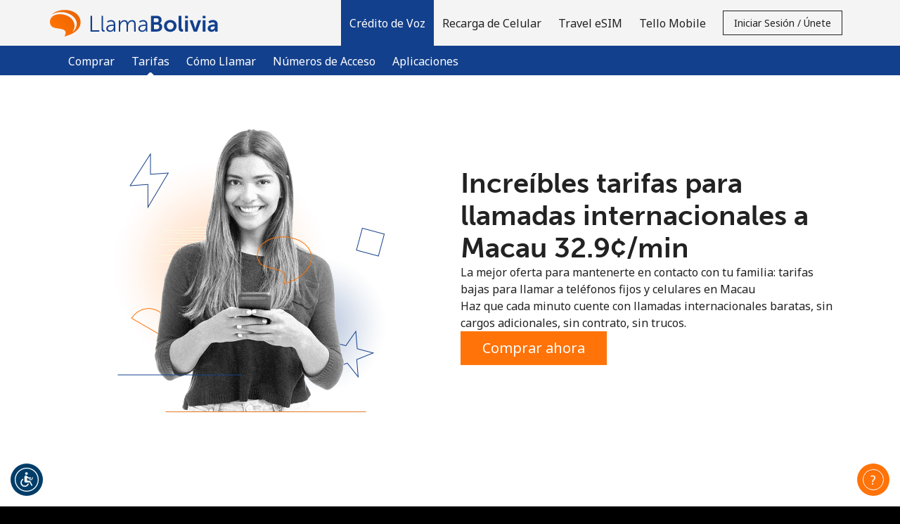

--- FILE ---
content_type: text/html;charset=UTF-8
request_url: https://imgs.signifyd.com/EYzMTLMR7WsesEWa?c8092c16cff50faf=_otPI2fDN4e622TLAIByTgqOGEyliBfxUeF-mb1c_jsaIUY3_tbL83Ms7LppQeKVVoZypNgD8-I1b4OzA_aNdyI2E1qwUOuvDn1tzqIFK-RNHRu6-Bc5AbpRVkGtAH_CNz1PtqOBxh_C8tcguluuZDutIQhJByhJ0xMTrXTT8Cr36j76GXir1zxjiG61Td8B1Tu2D5awTxh7pA
body_size: 15590
content:
<!DOCTYPE html><html lang="en"><title>empty</title><body><script type="text/javascript">var td_5k=td_5k||{};td_5k.td_0H=function(td_G,td_T){try{var td_C=[""];var td_I=0;for(var td_Y=0;td_Y<td_T.length;++td_Y){td_C.push(String.fromCharCode(td_G.charCodeAt(td_I)^td_T.charCodeAt(td_Y)));td_I++;
if(td_I>=td_G.length){td_I=0;}}return td_C.join("");}catch(td_y){return null;}};td_5k.td_3F=function(td_n){if(!String||!String.fromCharCode||!parseInt){return null;}try{this.td_c=td_n;this.td_d="";this.td_f=function(td_f,td_w){if(0===this.td_d.length){var td_P=this.td_c.substr(0,32);
var td_l="";for(var td_o=32;td_o<td_n.length;td_o+=2){td_l+=String.fromCharCode(parseInt(td_n.substr(td_o,2),16));}this.td_d=td_5k.td_0H(td_P,td_l);}if(this.td_d.substr){return this.td_d.substr(td_f,td_w);
}};}catch(td_G){}return null;};td_5k.td_4i=function(td_L){if(td_L===null||td_L.length===null||!String||!String.fromCharCode){return null;}var td_w=null;try{var td_K="";var td_s=[];var td_m=String.fromCharCode(48)+String.fromCharCode(48)+String.fromCharCode(48);
var td_z=0;for(var td_B=0;td_B<td_L.length;++td_B){if(65+td_z>=126){td_z=0;}var td_o=(td_m+td_L.charCodeAt(td_z++)).slice(-3);td_s.push(td_o);}var td_q=td_s.join("");td_z=0;for(var td_B=0;td_B<td_q.length;
++td_B){if(65+td_z>=126){td_z=0;}var td_J=String.fromCharCode(65+td_z++);if(td_J!==[][[]]+""){td_K+=td_J;}}td_w=td_5k.td_0H(td_K,td_q);}catch(td_H){return null;}return td_w;};td_5k.td_0q=function(td_G){if(td_G===null||td_G.length===null){return null;
}var td_N="";try{var td_l="";var td_o=0;for(var td_Z=0;td_Z<td_G.length;++td_Z){if(65+td_o>=126){td_o=0;}var td_j=String.fromCharCode(65+td_o++);if(td_j!==[][[]]+""){td_l+=td_j;}}var td_d=td_5k.td_0H(td_l,td_G);
var td_y=td_d.match(/.{1,3}/g);for(var td_Z=0;td_Z<td_y.length;++td_Z){td_N+=String.fromCharCode(parseInt(td_y[td_Z],10));}}catch(td_g){return null;}return td_N;};td_5k.tdz_45a495e0e6ba43f9aa51c1a58cf919eb=new td_5k.td_3F("\x34\x35\x61\x34\x39\x35\x65\x30\x65\x36\x62\x61\x34\x33\x66\x39\x61\x61\x35\x31\x63\x31\x61\x35\x38\x63\x66\x39\x31\x39\x65\x62\x31\x34\x37\x61\x33\x31\x36\x36\x31\x36\x31\x35\x32\x61\x36\x30\x33\x37\x37\x39\x31\x32\x30\x34\x34\x36\x35\x32\x34\x36\x37\x36\x33\x31\x33\x35\x31\x61\x31\x31\x32\x63\x36\x31\x33\x35\x37\x61\x34\x38\x30\x36\x31\x34\x35\x38\x31\x31\x36\x64\x30\x61\x31\x37\x35\x37\x35\x64\x32\x65\x34\x34\x35\x63\x34\x37\x30\x34\x31\x30\x32\x38\x35\x66\x30\x63\x30\x38\x37\x31\x35\x37\x30\x31\x35\x63\x34\x65\x32\x34\x35\x31\x35\x36\x30\x36\x37\x34\x30\x35\x35\x32\x31\x37\x32\x36\x30\x32\x35\x65\x37\x34\x35\x64\x30\x32\x32\x33\x31\x62\x37\x30\x30\x35\x35\x33\x37\x38\x37\x30\x30\x31\x35\x37\x30\x63\x37\x39\x33\x31\x34\x65\x37\x31\x35\x37\x30\x31\x35\x30\x32\x65\x33\x32\x36\x63\x35\x30\x32\x31\x34\x33\x30\x65\x34\x32\x34\x62\x30\x36\x31\x34\x36\x30\x35\x30\x35\x37\x30\x31\x30\x37\x34\x63\x36\x36\x30\x30\x35\x39\x34\x61\x34\x30\x30\x62\x35\x37\x32\x37\x34\x34\x30\x64\x31\x36\x34\x37\x35\x36\x31\x34\x36\x63\x32\x32\x32\x33\x34\x37\x35\x65\x31\x34\x34\x32\x30\x34\x34\x37\x36\x64\x32\x30\x32\x62\x35\x36\x35\x33\x35\x30\x30\x39\x30\x37\x36\x34\x34\x30\x30\x37\x35\x32\x35\x30\x35\x62\x32\x36\x35\x38\x31\x37\x35\x39\x30\x66\x30\x34\x37\x62\x35\x65\x30\x38\x35\x30\x33\x36\x30\x34\x35\x37\x37\x65\x30\x65\x35\x66\x30\x38\x36\x32\x35\x64\x30\x31\x34\x39\x37\x66\x34\x39\x35\x30\x32\x61\x33\x31\x37\x32\x35\x63\x31\x33\x35\x31\x35\x66\x35\x61\x31\x64\x37\x33\x31\x37\x35\x66\x32\x64\x33\x32\x36\x63\x35\x61\x30\x37\x35\x36\x32\x63\x30\x38\x31\x61\x37\x63\x30\x61\x34\x34\x30\x38\x37\x37\x34\x61\x30\x63\x31\x31\x34\x61\x35\x34\x34\x62\x32\x34\x31\x32\x34\x34\x35\x39\x30\x34\x36\x37\x35\x38\x35\x33\x30\x34\x34\x32\x30\x63\x36\x30\x30\x37\x31\x33\x34\x37\x35\x61\x30\x39\x35\x37\x30\x38\x32\x32\x35\x34\x35\x33\x32\x38\x37\x35\x32\x34\x37\x65\x35\x37\x30\x64\x31\x37\x34\x63\x35\x34\x34\x62\x30\x61\x31\x30\x37\x37\x35\x34\x30\x63\x35\x64\x35\x37\x35\x61\x32\x62\x35\x35\x31\x31\x34\x35\x30\x31\x30\x30\x34\x34\x35\x36\x32\x62\x36\x61\x32\x38\x32\x34\x37\x30\x34\x39\x31\x33\x35\x64\x30\x65\x34\x37\x35\x64\x31\x31\x32\x66\x37\x63\x37\x63\x35\x36\x30\x37\x30\x62\x35\x38\x35\x30\x33\x35\x34\x36\x35\x30\x35\x31\x30\x30\x35\x65\x31\x31\x34\x34\x31\x34\x32\x36\x35\x31\x35\x30\x30\x64\x35\x36\x32\x63\x30\x65\x34\x66\x35\x38\x30\x66\x35\x64\x30\x30\x36\x32\x35\x31\x30\x64\x33\x31\x35\x30\x35\x66\x35\x64\x30\x61\x31\x35\x34\x37\x37\x38\x30\x30\x35\x37\x36\x65\x35\x63\x30\x62\x35\x34\x30\x61\x34\x31\x31\x31\x34\x31\x36\x34\x35\x62\x30\x39\x35\x37\x30\x34\x32\x30\x35\x62\x35\x35\x31\x31\x35\x65\x30\x38\x35\x31\x37\x37\x31\x33\x30\x33\x35\x37\x37\x33\x36\x61\x32\x31\x33\x31\x34\x31\x35\x62\x32\x65\x36\x37\x37\x35\x35\x63\x30\x62\x34\x35\x31\x64\x31\x36\x30\x33\x31\x33\x35\x39\x37\x66\x30\x66\x35\x37\x31\x34\x31\x39\x37\x37\x35\x64\x30\x32\x35\x32\x30\x61\x37\x37\x35\x64\x31\x31\x31\x34\x34\x30\x35\x38\x36\x39\x30\x64\x30\x64\x35\x61\x35\x30\x30\x38\x36\x34\x35\x31\x35\x61\x30\x62\x35\x35\x34\x61\x35\x66\x33\x32\x30\x65\x35\x30\x35\x61\x33\x36\x35\x38\x30\x35\x32\x64\x35\x63\x35\x66\x31\x36\x34\x39\x34\x31\x35\x34\x35\x39\x31\x31\x30\x35\x35\x31\x36\x36\x35\x30\x30\x62\x30\x36\x35\x62\x34\x32\x31\x32\x31\x34\x30\x38\x30\x35\x33\x32\x35\x39\x30\x62\x35\x32\x30\x64\x31\x36\x34\x37\x31\x33\x35\x65\x31\x37\x35\x30\x33\x36\x35\x63\x35\x66\x30\x37\x35\x65\x31\x36\x34\x36\x31\x38\x35\x62\x33\x31\x35\x30\x35\x66\x35\x64\x30\x61\x31\x35\x34\x37\x31\x35\x35\x36\x36\x33\x35\x30\x35\x62\x30\x31\x35\x66\x31\x32\x34\x35\x34\x32\x33\x37\x35\x64\x34\x30\x31\x32\x35\x38\x33\x36\x30\x38\x35\x62\x35\x35\x30\x63\x34\x36\x31\x32\x31\x35\x36\x62\x30\x36\x31\x34\x34\x66\x35\x34\x34\x62\x34\x35\x35\x30\x30\x34\x30\x35\x35\x32\x36\x33\x35\x30\x35\x62\x30\x31\x35\x66\x31\x32\x34\x35\x34\x32\x33\x39\x36\x34\x36\x34\x30\x66\x35\x37\x30\x35\x30\x65\x34\x32\x34\x32\x34\x33\x30\x33\x35\x31\x30\x35\x30\x38\x33\x34\x30\x66\x35\x37\x35\x35\x35\x36\x31\x32\x31\x31\x31\x34\x37\x38\x32\x34\x36\x33\x35\x30\x35\x62\x30\x31\x35\x66\x31\x32\x34\x35\x34\x32\x35\x38\x30\x63\x36\x34\x30\x66\x35\x37\x30\x35\x30\x65\x34\x32\x34\x32\x34\x33\x30\x38\x35\x34\x36\x32\x35\x31\x30\x64\x30\x32\x35\x36\x34\x36\x34\x61\x34\x35\x32\x63\x36\x30\x31\x35\x35\x35\x31\x61\x30\x39\x36\x32\x30\x63\x35\x65\x30\x31\x35\x39\x31\x35\x31\x32\x31\x34\x37\x30\x32\x33\x36\x65\x30\x38\x30\x66\x35\x31\x35\x65\x31\x34\x34\x32\x34\x31\x30\x36\x31\x36\x35\x32\x35\x37\x37\x34\x35\x30\x35\x61\x34\x35\x32\x64\x36\x37\x31\x35\x33\x39\x37\x39\x35\x38\x35\x36\x34\x35\x37\x66\x33\x36\x36\x31\x30\x62\x30\x66\x35\x30\x35\x63\x31\x31\x34\x61\x34\x31\x33\x31\x35\x64\x35\x65\x30\x64\x35\x34\x34\x31\x30\x33\x31\x36\x35\x33\x33\x31\x35\x30\x35\x66\x35\x64\x30\x61\x31\x35\x34\x37\x31\x35\x33\x31\x35\x63\x35\x36\x35\x62\x30\x30\x31\x30\x35\x32\x31\x38\x35\x32\x33\x36\x35\x64\x35\x64\x30\x32\x35\x36\x31\x36\x31\x32\x31\x35\x36\x31\x30\x62\x35\x65\x30\x66\x35\x30\x31\x38\x35\x62\x34\x38\x30\x39\x36\x36\x35\x30\x30\x62\x30\x36\x35\x62\x34\x32\x31\x32\x31\x34\x36\x39\x35\x64\x30\x61\x35\x65\x30\x30\x31\x36\x35\x61\x34\x66\x30\x35\x36\x34\x30\x66\x35\x37\x30\x35\x30\x65\x34\x32\x34\x32\x34\x33\x36\x31\x30\x39\x35\x61\x35\x36\x30\x36\x34\x36\x30\x38\x30\x31\x31\x37\x35\x35\x31\x37\x35\x61\x35\x65\x30\x66\x35\x62\x34\x65\x35\x62\x33\x32\x35\x39\x30\x62\x35\x32\x30\x64\x31\x36\x34\x37\x31\x33\x35\x37\x30\x38\x32\x63\x30\x30\x35\x36\x37\x38\x30\x64\x34\x35\x30\x34\x35\x39\x36\x65\x30\x61\x31\x35\x35\x30\x35\x65\x35\x37\x32\x61\x33\x31\x35\x64\x36\x35\x30\x30\x35\x30\x31\x39\x36\x64\x34\x35\x35\x39\x32\x61\x36\x35\x34\x32\x32\x65\x36\x34\x36\x31\x30\x66\x34\x61\x34\x31\x30\x66\x35\x61\x34\x35\x34\x33\x35\x30\x34\x31\x34\x33\x35\x39\x30\x66\x30\x66\x35\x64\x31\x31\x36\x63\x33\x37\x32\x65\x35\x62\x35\x37\x30\x62\x35\x31\x35\x61\x34\x31\x33\x65\x35\x66\x30\x37\x35\x63\x30\x37\x30\x32\x34\x30\x31\x33\x33\x35\x35\x38\x30\x37\x30\x30\x34\x37\x35\x38\x33\x31\x35\x34\x30\x63\x35\x61\x34\x63\x30\x36\x32\x38\x35\x36\x34\x35\x35\x30\x30\x33\x30\x62\x35\x37\x35\x34\x31\x35\x35\x64\x35\x36\x35\x62\x33\x38\x34\x33\x30\x34\x35\x30\x30\x33\x31\x33\x35\x64\x35\x31\x31\x34\x35\x38\x31\x37\x30\x34\x30\x66\x31\x65\x34\x63\x37\x33\x31\x33\x35\x34\x34\x65\x30\x36\x30\x33\x35\x64\x35\x36\x35\x63\x35\x66\x34\x64\x31\x62\x34\x35\x31\x34\x35\x32\x35\x66\x35\x63\x30\x62\x30\x61\x34\x61\x31\x39\x30\x62\x33\x31\x35\x63\x35\x63\x30\x38\x35\x63\x34\x65\x30\x38\x36\x35\x35\x30\x30\x37\x34\x32\x31\x35\x34\x37\x35\x31\x30\x64\x30\x31\x35\x30\x36\x31\x35\x38\x30\x31\x34\x32\x36\x63\x34\x35\x30\x64\x35\x35\x34\x64\x35\x33\x30\x61\x34\x32\x30\x38\x36\x30\x30\x37\x31\x33\x34\x37\x35\x61\x30\x39\x35\x37\x32\x30\x30\x66\x35\x31\x34\x33\x30\x63\x35\x38\x30\x35\x31\x35\x30\x39\x35\x62\x31\x36\x34\x31\x31\x31\x36\x61\x30\x30\x30\x35\x35\x62\x35\x30\x34\x31\x37\x32\x35\x35\x34\x30\x30\x30\x35\x65\x31\x31\x31\x36\x32\x62\x30\x32\x35\x62\x35\x64\x31\x35");
var td_5k=td_5k||{};var td_W=0;var td_C=1;var td_L=2;var td_e=3;var td_c=4;td_5k.td_5M=td_W;var td_0K={td_1Z:function(){if(typeof navigator!==[][[]]+""){this.td_B(navigator.userAgent,navigator.vendor,navigator.platform,navigator.appVersion,window.opera);
}},td_B:function(td_P,td_T,td_i,td_I,td_K){this.td_E=[{string:td_P,subString:((typeof(td_5k.tdz_45a495e0e6ba43f9aa51c1a58cf919eb)!=="undefined"&&typeof(td_5k.tdz_45a495e0e6ba43f9aa51c1a58cf919eb.td_f)!=="undefined")?(td_5k.tdz_45a495e0e6ba43f9aa51c1a58cf919eb.td_f(0,5)):null),versionSearch:((typeof(td_5k.tdz_45a495e0e6ba43f9aa51c1a58cf919eb)!=="undefined"&&typeof(td_5k.tdz_45a495e0e6ba43f9aa51c1a58cf919eb.td_f)!=="undefined")?(td_5k.tdz_45a495e0e6ba43f9aa51c1a58cf919eb.td_f(5,4)):null),identity:((typeof(td_5k.tdz_45a495e0e6ba43f9aa51c1a58cf919eb)!=="undefined"&&typeof(td_5k.tdz_45a495e0e6ba43f9aa51c1a58cf919eb.td_f)!=="undefined")?(td_5k.tdz_45a495e0e6ba43f9aa51c1a58cf919eb.td_f(9,5)):null)},{string:td_P,subString:((typeof(td_5k.tdz_45a495e0e6ba43f9aa51c1a58cf919eb)!=="undefined"&&typeof(td_5k.tdz_45a495e0e6ba43f9aa51c1a58cf919eb.td_f)!=="undefined")?(td_5k.tdz_45a495e0e6ba43f9aa51c1a58cf919eb.td_f(14,5)):null),versionSearch:((typeof(td_5k.tdz_45a495e0e6ba43f9aa51c1a58cf919eb)!=="undefined"&&typeof(td_5k.tdz_45a495e0e6ba43f9aa51c1a58cf919eb.td_f)!=="undefined")?(td_5k.tdz_45a495e0e6ba43f9aa51c1a58cf919eb.td_f(19,4)):null),identity:((typeof(td_5k.tdz_45a495e0e6ba43f9aa51c1a58cf919eb)!=="undefined"&&typeof(td_5k.tdz_45a495e0e6ba43f9aa51c1a58cf919eb.td_f)!=="undefined")?(td_5k.tdz_45a495e0e6ba43f9aa51c1a58cf919eb.td_f(23,11)):null)},{string:td_P,subString:((typeof(td_5k.tdz_45a495e0e6ba43f9aa51c1a58cf919eb)!=="undefined"&&typeof(td_5k.tdz_45a495e0e6ba43f9aa51c1a58cf919eb.td_f)!=="undefined")?(td_5k.tdz_45a495e0e6ba43f9aa51c1a58cf919eb.td_f(34,10)):null),versionSearch:((typeof(td_5k.tdz_45a495e0e6ba43f9aa51c1a58cf919eb)!=="undefined"&&typeof(td_5k.tdz_45a495e0e6ba43f9aa51c1a58cf919eb.td_f)!=="undefined")?(td_5k.tdz_45a495e0e6ba43f9aa51c1a58cf919eb.td_f(34,10)):null),identity:((typeof(td_5k.tdz_45a495e0e6ba43f9aa51c1a58cf919eb)!=="undefined"&&typeof(td_5k.tdz_45a495e0e6ba43f9aa51c1a58cf919eb.td_f)!=="undefined")?(td_5k.tdz_45a495e0e6ba43f9aa51c1a58cf919eb.td_f(34,10)):null)},{string:td_P,subString:((typeof(td_5k.tdz_45a495e0e6ba43f9aa51c1a58cf919eb)!=="undefined"&&typeof(td_5k.tdz_45a495e0e6ba43f9aa51c1a58cf919eb.td_f)!=="undefined")?(td_5k.tdz_45a495e0e6ba43f9aa51c1a58cf919eb.td_f(44,5)):null),versionSearch:((typeof(td_5k.tdz_45a495e0e6ba43f9aa51c1a58cf919eb)!=="undefined"&&typeof(td_5k.tdz_45a495e0e6ba43f9aa51c1a58cf919eb.td_f)!=="undefined")?(td_5k.tdz_45a495e0e6ba43f9aa51c1a58cf919eb.td_f(49,4)):null),identity:((typeof(td_5k.tdz_45a495e0e6ba43f9aa51c1a58cf919eb)!=="undefined"&&typeof(td_5k.tdz_45a495e0e6ba43f9aa51c1a58cf919eb.td_f)!=="undefined")?(td_5k.tdz_45a495e0e6ba43f9aa51c1a58cf919eb.td_f(49,4)):null)},{string:td_P,subString:((typeof(td_5k.tdz_45a495e0e6ba43f9aa51c1a58cf919eb)!=="undefined"&&typeof(td_5k.tdz_45a495e0e6ba43f9aa51c1a58cf919eb.td_f)!=="undefined")?(td_5k.tdz_45a495e0e6ba43f9aa51c1a58cf919eb.td_f(53,4)):null),versionSearch:((typeof(td_5k.tdz_45a495e0e6ba43f9aa51c1a58cf919eb)!=="undefined"&&typeof(td_5k.tdz_45a495e0e6ba43f9aa51c1a58cf919eb.td_f)!=="undefined")?(td_5k.tdz_45a495e0e6ba43f9aa51c1a58cf919eb.td_f(57,3)):null),identity:((typeof(td_5k.tdz_45a495e0e6ba43f9aa51c1a58cf919eb)!=="undefined"&&typeof(td_5k.tdz_45a495e0e6ba43f9aa51c1a58cf919eb.td_f)!=="undefined")?(td_5k.tdz_45a495e0e6ba43f9aa51c1a58cf919eb.td_f(49,4)):null)},{string:td_P,subString:((typeof(td_5k.tdz_45a495e0e6ba43f9aa51c1a58cf919eb)!=="undefined"&&typeof(td_5k.tdz_45a495e0e6ba43f9aa51c1a58cf919eb.td_f)!=="undefined")?(td_5k.tdz_45a495e0e6ba43f9aa51c1a58cf919eb.td_f(60,5)):null),versionSearch:((typeof(td_5k.tdz_45a495e0e6ba43f9aa51c1a58cf919eb)!=="undefined"&&typeof(td_5k.tdz_45a495e0e6ba43f9aa51c1a58cf919eb.td_f)!=="undefined")?(td_5k.tdz_45a495e0e6ba43f9aa51c1a58cf919eb.td_f(65,4)):null),identity:((typeof(td_5k.tdz_45a495e0e6ba43f9aa51c1a58cf919eb)!=="undefined"&&typeof(td_5k.tdz_45a495e0e6ba43f9aa51c1a58cf919eb.td_f)!=="undefined")?(td_5k.tdz_45a495e0e6ba43f9aa51c1a58cf919eb.td_f(49,4)):null)},{string:td_P,subString:((typeof(td_5k.tdz_45a495e0e6ba43f9aa51c1a58cf919eb)!=="undefined"&&typeof(td_5k.tdz_45a495e0e6ba43f9aa51c1a58cf919eb.td_f)!=="undefined")?(td_5k.tdz_45a495e0e6ba43f9aa51c1a58cf919eb.td_f(69,7)):null),versionSearch:((typeof(td_5k.tdz_45a495e0e6ba43f9aa51c1a58cf919eb)!=="undefined"&&typeof(td_5k.tdz_45a495e0e6ba43f9aa51c1a58cf919eb.td_f)!=="undefined")?(td_5k.tdz_45a495e0e6ba43f9aa51c1a58cf919eb.td_f(76,6)):null),identity:((typeof(td_5k.tdz_45a495e0e6ba43f9aa51c1a58cf919eb)!=="undefined"&&typeof(td_5k.tdz_45a495e0e6ba43f9aa51c1a58cf919eb.td_f)!=="undefined")?(td_5k.tdz_45a495e0e6ba43f9aa51c1a58cf919eb.td_f(49,4)):null)},{string:td_P,subString:((typeof(td_5k.tdz_45a495e0e6ba43f9aa51c1a58cf919eb)!=="undefined"&&typeof(td_5k.tdz_45a495e0e6ba43f9aa51c1a58cf919eb.td_f)!=="undefined")?(td_5k.tdz_45a495e0e6ba43f9aa51c1a58cf919eb.td_f(82,9)):null),versionSearch:((typeof(td_5k.tdz_45a495e0e6ba43f9aa51c1a58cf919eb)!=="undefined"&&typeof(td_5k.tdz_45a495e0e6ba43f9aa51c1a58cf919eb.td_f)!=="undefined")?(td_5k.tdz_45a495e0e6ba43f9aa51c1a58cf919eb.td_f(82,9)):null),identity:((typeof(td_5k.tdz_45a495e0e6ba43f9aa51c1a58cf919eb)!=="undefined"&&typeof(td_5k.tdz_45a495e0e6ba43f9aa51c1a58cf919eb.td_f)!=="undefined")?(td_5k.tdz_45a495e0e6ba43f9aa51c1a58cf919eb.td_f(91,6)):null)},{string:td_P,subString:((typeof(td_5k.tdz_45a495e0e6ba43f9aa51c1a58cf919eb)!=="undefined"&&typeof(td_5k.tdz_45a495e0e6ba43f9aa51c1a58cf919eb.td_f)!=="undefined")?(td_5k.tdz_45a495e0e6ba43f9aa51c1a58cf919eb.td_f(97,14)):null),identity:((typeof(td_5k.tdz_45a495e0e6ba43f9aa51c1a58cf919eb)!=="undefined"&&typeof(td_5k.tdz_45a495e0e6ba43f9aa51c1a58cf919eb.td_f)!=="undefined")?(td_5k.tdz_45a495e0e6ba43f9aa51c1a58cf919eb.td_f(97,14)):null)},{string:td_P,subString:((typeof(td_5k.tdz_45a495e0e6ba43f9aa51c1a58cf919eb)!=="undefined"&&typeof(td_5k.tdz_45a495e0e6ba43f9aa51c1a58cf919eb.td_f)!=="undefined")?(td_5k.tdz_45a495e0e6ba43f9aa51c1a58cf919eb.td_f(111,9)):null),identity:((typeof(td_5k.tdz_45a495e0e6ba43f9aa51c1a58cf919eb)!=="undefined"&&typeof(td_5k.tdz_45a495e0e6ba43f9aa51c1a58cf919eb.td_f)!=="undefined")?(td_5k.tdz_45a495e0e6ba43f9aa51c1a58cf919eb.td_f(111,9)):null)},{string:td_P,subString:((typeof(td_5k.tdz_45a495e0e6ba43f9aa51c1a58cf919eb)!=="undefined"&&typeof(td_5k.tdz_45a495e0e6ba43f9aa51c1a58cf919eb.td_f)!=="undefined")?(td_5k.tdz_45a495e0e6ba43f9aa51c1a58cf919eb.td_f(120,8)):null),identity:((typeof(td_5k.tdz_45a495e0e6ba43f9aa51c1a58cf919eb)!=="undefined"&&typeof(td_5k.tdz_45a495e0e6ba43f9aa51c1a58cf919eb.td_f)!=="undefined")?(td_5k.tdz_45a495e0e6ba43f9aa51c1a58cf919eb.td_f(111,9)):null)},{string:td_P,subString:((typeof(td_5k.tdz_45a495e0e6ba43f9aa51c1a58cf919eb)!=="undefined"&&typeof(td_5k.tdz_45a495e0e6ba43f9aa51c1a58cf919eb.td_f)!=="undefined")?(td_5k.tdz_45a495e0e6ba43f9aa51c1a58cf919eb.td_f(128,6)):null),identity:((typeof(td_5k.tdz_45a495e0e6ba43f9aa51c1a58cf919eb)!=="undefined"&&typeof(td_5k.tdz_45a495e0e6ba43f9aa51c1a58cf919eb.td_f)!=="undefined")?(td_5k.tdz_45a495e0e6ba43f9aa51c1a58cf919eb.td_f(128,6)):null)},{string:td_P,subString:((typeof(td_5k.tdz_45a495e0e6ba43f9aa51c1a58cf919eb)!=="undefined"&&typeof(td_5k.tdz_45a495e0e6ba43f9aa51c1a58cf919eb.td_f)!=="undefined")?(td_5k.tdz_45a495e0e6ba43f9aa51c1a58cf919eb.td_f(134,6)):null),identity:((typeof(td_5k.tdz_45a495e0e6ba43f9aa51c1a58cf919eb)!=="undefined"&&typeof(td_5k.tdz_45a495e0e6ba43f9aa51c1a58cf919eb.td_f)!=="undefined")?(td_5k.tdz_45a495e0e6ba43f9aa51c1a58cf919eb.td_f(134,6)):null)},{string:td_P,subString:((typeof(td_5k.tdz_45a495e0e6ba43f9aa51c1a58cf919eb)!=="undefined"&&typeof(td_5k.tdz_45a495e0e6ba43f9aa51c1a58cf919eb.td_f)!=="undefined")?(td_5k.tdz_45a495e0e6ba43f9aa51c1a58cf919eb.td_f(140,7)):null),versionSearch:((typeof(td_5k.tdz_45a495e0e6ba43f9aa51c1a58cf919eb)!=="undefined"&&typeof(td_5k.tdz_45a495e0e6ba43f9aa51c1a58cf919eb.td_f)!=="undefined")?(td_5k.tdz_45a495e0e6ba43f9aa51c1a58cf919eb.td_f(147,8)):null),identity:((typeof(td_5k.tdz_45a495e0e6ba43f9aa51c1a58cf919eb)!=="undefined"&&typeof(td_5k.tdz_45a495e0e6ba43f9aa51c1a58cf919eb.td_f)!=="undefined")?(td_5k.tdz_45a495e0e6ba43f9aa51c1a58cf919eb.td_f(140,7)):null)},{string:td_P,subString:((typeof(td_5k.tdz_45a495e0e6ba43f9aa51c1a58cf919eb)!=="undefined"&&typeof(td_5k.tdz_45a495e0e6ba43f9aa51c1a58cf919eb.td_f)!=="undefined")?(td_5k.tdz_45a495e0e6ba43f9aa51c1a58cf919eb.td_f(155,5)):null),identity:((typeof(td_5k.tdz_45a495e0e6ba43f9aa51c1a58cf919eb)!=="undefined"&&typeof(td_5k.tdz_45a495e0e6ba43f9aa51c1a58cf919eb.td_f)!=="undefined")?(td_5k.tdz_45a495e0e6ba43f9aa51c1a58cf919eb.td_f(160,7)):null),versionSearch:((typeof(td_5k.tdz_45a495e0e6ba43f9aa51c1a58cf919eb)!=="undefined"&&typeof(td_5k.tdz_45a495e0e6ba43f9aa51c1a58cf919eb.td_f)!=="undefined")?(td_5k.tdz_45a495e0e6ba43f9aa51c1a58cf919eb.td_f(155,5)):null)},{string:td_P,subString:((typeof(td_5k.tdz_45a495e0e6ba43f9aa51c1a58cf919eb)!=="undefined"&&typeof(td_5k.tdz_45a495e0e6ba43f9aa51c1a58cf919eb.td_f)!=="undefined")?(td_5k.tdz_45a495e0e6ba43f9aa51c1a58cf919eb.td_f(167,5)):null),identity:((typeof(td_5k.tdz_45a495e0e6ba43f9aa51c1a58cf919eb)!=="undefined"&&typeof(td_5k.tdz_45a495e0e6ba43f9aa51c1a58cf919eb.td_f)!=="undefined")?(td_5k.tdz_45a495e0e6ba43f9aa51c1a58cf919eb.td_f(134,6)):null),versionSearch:((typeof(td_5k.tdz_45a495e0e6ba43f9aa51c1a58cf919eb)!=="undefined"&&typeof(td_5k.tdz_45a495e0e6ba43f9aa51c1a58cf919eb.td_f)!=="undefined")?(td_5k.tdz_45a495e0e6ba43f9aa51c1a58cf919eb.td_f(167,5)):null)},{string:td_P,subString:((typeof(td_5k.tdz_45a495e0e6ba43f9aa51c1a58cf919eb)!=="undefined"&&typeof(td_5k.tdz_45a495e0e6ba43f9aa51c1a58cf919eb.td_f)!=="undefined")?(td_5k.tdz_45a495e0e6ba43f9aa51c1a58cf919eb.td_f(172,18)):null),identity:((typeof(td_5k.tdz_45a495e0e6ba43f9aa51c1a58cf919eb)!=="undefined"&&typeof(td_5k.tdz_45a495e0e6ba43f9aa51c1a58cf919eb.td_f)!=="undefined")?(td_5k.tdz_45a495e0e6ba43f9aa51c1a58cf919eb.td_f(172,18)):null),versionSearch:((typeof(td_5k.tdz_45a495e0e6ba43f9aa51c1a58cf919eb)!=="undefined"&&typeof(td_5k.tdz_45a495e0e6ba43f9aa51c1a58cf919eb.td_f)!=="undefined")?(td_5k.tdz_45a495e0e6ba43f9aa51c1a58cf919eb.td_f(172,18)):null)},{string:td_T,subString:((typeof(td_5k.tdz_45a495e0e6ba43f9aa51c1a58cf919eb)!=="undefined"&&typeof(td_5k.tdz_45a495e0e6ba43f9aa51c1a58cf919eb.td_f)!=="undefined")?(td_5k.tdz_45a495e0e6ba43f9aa51c1a58cf919eb.td_f(190,5)):null),identity:((typeof(td_5k.tdz_45a495e0e6ba43f9aa51c1a58cf919eb)!=="undefined"&&typeof(td_5k.tdz_45a495e0e6ba43f9aa51c1a58cf919eb.td_f)!=="undefined")?(td_5k.tdz_45a495e0e6ba43f9aa51c1a58cf919eb.td_f(195,6)):null),versionSearch:((typeof(td_5k.tdz_45a495e0e6ba43f9aa51c1a58cf919eb)!=="undefined"&&typeof(td_5k.tdz_45a495e0e6ba43f9aa51c1a58cf919eb.td_f)!=="undefined")?(td_5k.tdz_45a495e0e6ba43f9aa51c1a58cf919eb.td_f(201,7)):null)},{prop:td_K,identity:((typeof(td_5k.tdz_45a495e0e6ba43f9aa51c1a58cf919eb)!=="undefined"&&typeof(td_5k.tdz_45a495e0e6ba43f9aa51c1a58cf919eb.td_f)!=="undefined")?(td_5k.tdz_45a495e0e6ba43f9aa51c1a58cf919eb.td_f(9,5)):null),versionSearch:((typeof(td_5k.tdz_45a495e0e6ba43f9aa51c1a58cf919eb)!=="undefined"&&typeof(td_5k.tdz_45a495e0e6ba43f9aa51c1a58cf919eb.td_f)!=="undefined")?(td_5k.tdz_45a495e0e6ba43f9aa51c1a58cf919eb.td_f(201,7)):null)},{string:td_T,subString:((typeof(td_5k.tdz_45a495e0e6ba43f9aa51c1a58cf919eb)!=="undefined"&&typeof(td_5k.tdz_45a495e0e6ba43f9aa51c1a58cf919eb.td_f)!=="undefined")?(td_5k.tdz_45a495e0e6ba43f9aa51c1a58cf919eb.td_f(208,4)):null),identity:((typeof(td_5k.tdz_45a495e0e6ba43f9aa51c1a58cf919eb)!=="undefined"&&typeof(td_5k.tdz_45a495e0e6ba43f9aa51c1a58cf919eb.td_f)!=="undefined")?(td_5k.tdz_45a495e0e6ba43f9aa51c1a58cf919eb.td_f(208,4)):null)},{string:td_T,subString:((typeof(td_5k.tdz_45a495e0e6ba43f9aa51c1a58cf919eb)!=="undefined"&&typeof(td_5k.tdz_45a495e0e6ba43f9aa51c1a58cf919eb.td_f)!=="undefined")?(td_5k.tdz_45a495e0e6ba43f9aa51c1a58cf919eb.td_f(212,3)):null),identity:((typeof(td_5k.tdz_45a495e0e6ba43f9aa51c1a58cf919eb)!=="undefined"&&typeof(td_5k.tdz_45a495e0e6ba43f9aa51c1a58cf919eb.td_f)!=="undefined")?(td_5k.tdz_45a495e0e6ba43f9aa51c1a58cf919eb.td_f(215,9)):null)},{string:td_P,subString:((typeof(td_5k.tdz_45a495e0e6ba43f9aa51c1a58cf919eb)!=="undefined"&&typeof(td_5k.tdz_45a495e0e6ba43f9aa51c1a58cf919eb.td_f)!=="undefined")?(td_5k.tdz_45a495e0e6ba43f9aa51c1a58cf919eb.td_f(160,7)):null),identity:((typeof(td_5k.tdz_45a495e0e6ba43f9aa51c1a58cf919eb)!=="undefined"&&typeof(td_5k.tdz_45a495e0e6ba43f9aa51c1a58cf919eb.td_f)!=="undefined")?(td_5k.tdz_45a495e0e6ba43f9aa51c1a58cf919eb.td_f(160,7)):null)},{string:td_T,subString:((typeof(td_5k.tdz_45a495e0e6ba43f9aa51c1a58cf919eb)!=="undefined"&&typeof(td_5k.tdz_45a495e0e6ba43f9aa51c1a58cf919eb.td_f)!=="undefined")?(td_5k.tdz_45a495e0e6ba43f9aa51c1a58cf919eb.td_f(224,6)):null),identity:((typeof(td_5k.tdz_45a495e0e6ba43f9aa51c1a58cf919eb)!=="undefined"&&typeof(td_5k.tdz_45a495e0e6ba43f9aa51c1a58cf919eb.td_f)!=="undefined")?(td_5k.tdz_45a495e0e6ba43f9aa51c1a58cf919eb.td_f(224,6)):null)},{string:td_P,subString:((typeof(td_5k.tdz_45a495e0e6ba43f9aa51c1a58cf919eb)!=="undefined"&&typeof(td_5k.tdz_45a495e0e6ba43f9aa51c1a58cf919eb.td_f)!=="undefined")?(td_5k.tdz_45a495e0e6ba43f9aa51c1a58cf919eb.td_f(230,8)):null),identity:((typeof(td_5k.tdz_45a495e0e6ba43f9aa51c1a58cf919eb)!=="undefined"&&typeof(td_5k.tdz_45a495e0e6ba43f9aa51c1a58cf919eb.td_f)!=="undefined")?(td_5k.tdz_45a495e0e6ba43f9aa51c1a58cf919eb.td_f(230,8)):null)},{string:td_P,subString:((typeof(td_5k.tdz_45a495e0e6ba43f9aa51c1a58cf919eb)!=="undefined"&&typeof(td_5k.tdz_45a495e0e6ba43f9aa51c1a58cf919eb.td_f)!=="undefined")?(td_5k.tdz_45a495e0e6ba43f9aa51c1a58cf919eb.td_f(238,4)):null),identity:((typeof(td_5k.tdz_45a495e0e6ba43f9aa51c1a58cf919eb)!=="undefined"&&typeof(td_5k.tdz_45a495e0e6ba43f9aa51c1a58cf919eb.td_f)!=="undefined")?(td_5k.tdz_45a495e0e6ba43f9aa51c1a58cf919eb.td_f(242,8)):null),versionSearch:((typeof(td_5k.tdz_45a495e0e6ba43f9aa51c1a58cf919eb)!=="undefined"&&typeof(td_5k.tdz_45a495e0e6ba43f9aa51c1a58cf919eb.td_f)!=="undefined")?(td_5k.tdz_45a495e0e6ba43f9aa51c1a58cf919eb.td_f(238,4)):null)},{string:td_P,subString:((typeof(td_5k.tdz_45a495e0e6ba43f9aa51c1a58cf919eb)!=="undefined"&&typeof(td_5k.tdz_45a495e0e6ba43f9aa51c1a58cf919eb.td_f)!=="undefined")?(td_5k.tdz_45a495e0e6ba43f9aa51c1a58cf919eb.td_f(250,8)):null),identity:((typeof(td_5k.tdz_45a495e0e6ba43f9aa51c1a58cf919eb)!=="undefined"&&typeof(td_5k.tdz_45a495e0e6ba43f9aa51c1a58cf919eb.td_f)!=="undefined")?(td_5k.tdz_45a495e0e6ba43f9aa51c1a58cf919eb.td_f(250,8)):null),versionSearch:((typeof(td_5k.tdz_45a495e0e6ba43f9aa51c1a58cf919eb)!=="undefined"&&typeof(td_5k.tdz_45a495e0e6ba43f9aa51c1a58cf919eb.td_f)!=="undefined")?(td_5k.tdz_45a495e0e6ba43f9aa51c1a58cf919eb.td_f(250,8)):null)},{string:td_P,subString:((typeof(td_5k.tdz_45a495e0e6ba43f9aa51c1a58cf919eb)!=="undefined"&&typeof(td_5k.tdz_45a495e0e6ba43f9aa51c1a58cf919eb.td_f)!=="undefined")?(td_5k.tdz_45a495e0e6ba43f9aa51c1a58cf919eb.td_f(258,7)):null),identity:((typeof(td_5k.tdz_45a495e0e6ba43f9aa51c1a58cf919eb)!=="undefined"&&typeof(td_5k.tdz_45a495e0e6ba43f9aa51c1a58cf919eb.td_f)!=="undefined")?(td_5k.tdz_45a495e0e6ba43f9aa51c1a58cf919eb.td_f(242,8)):null),versionSearch:((typeof(td_5k.tdz_45a495e0e6ba43f9aa51c1a58cf919eb)!=="undefined"&&typeof(td_5k.tdz_45a495e0e6ba43f9aa51c1a58cf919eb.td_f)!=="undefined")?(td_5k.tdz_45a495e0e6ba43f9aa51c1a58cf919eb.td_f(265,2)):null)},{string:td_P,subString:((typeof(td_5k.tdz_45a495e0e6ba43f9aa51c1a58cf919eb)!=="undefined"&&typeof(td_5k.tdz_45a495e0e6ba43f9aa51c1a58cf919eb.td_f)!=="undefined")?(td_5k.tdz_45a495e0e6ba43f9aa51c1a58cf919eb.td_f(267,5)):null),identity:((typeof(td_5k.tdz_45a495e0e6ba43f9aa51c1a58cf919eb)!=="undefined"&&typeof(td_5k.tdz_45a495e0e6ba43f9aa51c1a58cf919eb.td_f)!=="undefined")?(td_5k.tdz_45a495e0e6ba43f9aa51c1a58cf919eb.td_f(272,7)):null),versionSearch:((typeof(td_5k.tdz_45a495e0e6ba43f9aa51c1a58cf919eb)!=="undefined"&&typeof(td_5k.tdz_45a495e0e6ba43f9aa51c1a58cf919eb.td_f)!=="undefined")?(td_5k.tdz_45a495e0e6ba43f9aa51c1a58cf919eb.td_f(265,2)):null)},{string:td_P,subString:((typeof(td_5k.tdz_45a495e0e6ba43f9aa51c1a58cf919eb)!=="undefined"&&typeof(td_5k.tdz_45a495e0e6ba43f9aa51c1a58cf919eb.td_f)!=="undefined")?(td_5k.tdz_45a495e0e6ba43f9aa51c1a58cf919eb.td_f(272,7)):null),identity:((typeof(td_5k.tdz_45a495e0e6ba43f9aa51c1a58cf919eb)!=="undefined"&&typeof(td_5k.tdz_45a495e0e6ba43f9aa51c1a58cf919eb.td_f)!=="undefined")?(td_5k.tdz_45a495e0e6ba43f9aa51c1a58cf919eb.td_f(230,8)):null),versionSearch:((typeof(td_5k.tdz_45a495e0e6ba43f9aa51c1a58cf919eb)!=="undefined"&&typeof(td_5k.tdz_45a495e0e6ba43f9aa51c1a58cf919eb.td_f)!=="undefined")?(td_5k.tdz_45a495e0e6ba43f9aa51c1a58cf919eb.td_f(272,7)):null)}];
this.td_u=[{string:td_i,subString:((typeof(td_5k.tdz_45a495e0e6ba43f9aa51c1a58cf919eb)!=="undefined"&&typeof(td_5k.tdz_45a495e0e6ba43f9aa51c1a58cf919eb.td_f)!=="undefined")?(td_5k.tdz_45a495e0e6ba43f9aa51c1a58cf919eb.td_f(279,3)):null),identity:((typeof(td_5k.tdz_45a495e0e6ba43f9aa51c1a58cf919eb)!=="undefined"&&typeof(td_5k.tdz_45a495e0e6ba43f9aa51c1a58cf919eb.td_f)!=="undefined")?(td_5k.tdz_45a495e0e6ba43f9aa51c1a58cf919eb.td_f(282,7)):null)},{string:td_i,subString:((typeof(td_5k.tdz_45a495e0e6ba43f9aa51c1a58cf919eb)!=="undefined"&&typeof(td_5k.tdz_45a495e0e6ba43f9aa51c1a58cf919eb.td_f)!=="undefined")?(td_5k.tdz_45a495e0e6ba43f9aa51c1a58cf919eb.td_f(289,3)):null),identity:((typeof(td_5k.tdz_45a495e0e6ba43f9aa51c1a58cf919eb)!=="undefined"&&typeof(td_5k.tdz_45a495e0e6ba43f9aa51c1a58cf919eb.td_f)!=="undefined")?(td_5k.tdz_45a495e0e6ba43f9aa51c1a58cf919eb.td_f(289,3)):null)},{string:td_P,subString:((typeof(td_5k.tdz_45a495e0e6ba43f9aa51c1a58cf919eb)!=="undefined"&&typeof(td_5k.tdz_45a495e0e6ba43f9aa51c1a58cf919eb.td_f)!=="undefined")?(td_5k.tdz_45a495e0e6ba43f9aa51c1a58cf919eb.td_f(292,13)):null),identity:((typeof(td_5k.tdz_45a495e0e6ba43f9aa51c1a58cf919eb)!=="undefined"&&typeof(td_5k.tdz_45a495e0e6ba43f9aa51c1a58cf919eb.td_f)!=="undefined")?(td_5k.tdz_45a495e0e6ba43f9aa51c1a58cf919eb.td_f(292,13)):null)},{string:td_P,subString:((typeof(td_5k.tdz_45a495e0e6ba43f9aa51c1a58cf919eb)!=="undefined"&&typeof(td_5k.tdz_45a495e0e6ba43f9aa51c1a58cf919eb.td_f)!=="undefined")?(td_5k.tdz_45a495e0e6ba43f9aa51c1a58cf919eb.td_f(305,7)):null),identity:((typeof(td_5k.tdz_45a495e0e6ba43f9aa51c1a58cf919eb)!=="undefined"&&typeof(td_5k.tdz_45a495e0e6ba43f9aa51c1a58cf919eb.td_f)!=="undefined")?(td_5k.tdz_45a495e0e6ba43f9aa51c1a58cf919eb.td_f(305,7)):null)},{string:td_P,subString:((typeof(td_5k.tdz_45a495e0e6ba43f9aa51c1a58cf919eb)!=="undefined"&&typeof(td_5k.tdz_45a495e0e6ba43f9aa51c1a58cf919eb.td_f)!=="undefined")?(td_5k.tdz_45a495e0e6ba43f9aa51c1a58cf919eb.td_f(312,7)):null),identity:((typeof(td_5k.tdz_45a495e0e6ba43f9aa51c1a58cf919eb)!=="undefined"&&typeof(td_5k.tdz_45a495e0e6ba43f9aa51c1a58cf919eb.td_f)!=="undefined")?(td_5k.tdz_45a495e0e6ba43f9aa51c1a58cf919eb.td_f(312,7)):null)},{string:td_P,subString:((typeof(td_5k.tdz_45a495e0e6ba43f9aa51c1a58cf919eb)!=="undefined"&&typeof(td_5k.tdz_45a495e0e6ba43f9aa51c1a58cf919eb.td_f)!=="undefined")?(td_5k.tdz_45a495e0e6ba43f9aa51c1a58cf919eb.td_f(319,5)):null),identity:((typeof(td_5k.tdz_45a495e0e6ba43f9aa51c1a58cf919eb)!=="undefined"&&typeof(td_5k.tdz_45a495e0e6ba43f9aa51c1a58cf919eb.td_f)!=="undefined")?(td_5k.tdz_45a495e0e6ba43f9aa51c1a58cf919eb.td_f(319,5)):null)},{string:td_i,subString:((typeof(td_5k.tdz_45a495e0e6ba43f9aa51c1a58cf919eb)!=="undefined"&&typeof(td_5k.tdz_45a495e0e6ba43f9aa51c1a58cf919eb.td_f)!=="undefined")?(td_5k.tdz_45a495e0e6ba43f9aa51c1a58cf919eb.td_f(324,9)):null),identity:((typeof(td_5k.tdz_45a495e0e6ba43f9aa51c1a58cf919eb)!=="undefined"&&typeof(td_5k.tdz_45a495e0e6ba43f9aa51c1a58cf919eb.td_f)!=="undefined")?(td_5k.tdz_45a495e0e6ba43f9aa51c1a58cf919eb.td_f(305,7)):null)},{string:td_i,subString:((typeof(td_5k.tdz_45a495e0e6ba43f9aa51c1a58cf919eb)!=="undefined"&&typeof(td_5k.tdz_45a495e0e6ba43f9aa51c1a58cf919eb.td_f)!=="undefined")?(td_5k.tdz_45a495e0e6ba43f9aa51c1a58cf919eb.td_f(333,5)):null),identity:((typeof(td_5k.tdz_45a495e0e6ba43f9aa51c1a58cf919eb)!=="undefined"&&typeof(td_5k.tdz_45a495e0e6ba43f9aa51c1a58cf919eb.td_f)!=="undefined")?(td_5k.tdz_45a495e0e6ba43f9aa51c1a58cf919eb.td_f(333,5)):null)},{string:td_i,subString:((typeof(td_5k.tdz_45a495e0e6ba43f9aa51c1a58cf919eb)!=="undefined"&&typeof(td_5k.tdz_45a495e0e6ba43f9aa51c1a58cf919eb.td_f)!=="undefined")?(td_5k.tdz_45a495e0e6ba43f9aa51c1a58cf919eb.td_f(338,10)):null),identity:((typeof(td_5k.tdz_45a495e0e6ba43f9aa51c1a58cf919eb)!=="undefined"&&typeof(td_5k.tdz_45a495e0e6ba43f9aa51c1a58cf919eb.td_f)!=="undefined")?(td_5k.tdz_45a495e0e6ba43f9aa51c1a58cf919eb.td_f(338,10)):null)},{string:td_i,subString:((typeof(td_5k.tdz_45a495e0e6ba43f9aa51c1a58cf919eb)!=="undefined"&&typeof(td_5k.tdz_45a495e0e6ba43f9aa51c1a58cf919eb.td_f)!=="undefined")?(td_5k.tdz_45a495e0e6ba43f9aa51c1a58cf919eb.td_f(348,6)):null),identity:((typeof(td_5k.tdz_45a495e0e6ba43f9aa51c1a58cf919eb)!=="undefined"&&typeof(td_5k.tdz_45a495e0e6ba43f9aa51c1a58cf919eb.td_f)!=="undefined")?(td_5k.tdz_45a495e0e6ba43f9aa51c1a58cf919eb.td_f(354,11)):null)},{string:td_i,subString:((typeof(td_5k.tdz_45a495e0e6ba43f9aa51c1a58cf919eb)!=="undefined"&&typeof(td_5k.tdz_45a495e0e6ba43f9aa51c1a58cf919eb.td_f)!=="undefined")?(td_5k.tdz_45a495e0e6ba43f9aa51c1a58cf919eb.td_f(365,4)):null),identity:((typeof(td_5k.tdz_45a495e0e6ba43f9aa51c1a58cf919eb)!=="undefined"&&typeof(td_5k.tdz_45a495e0e6ba43f9aa51c1a58cf919eb.td_f)!=="undefined")?(td_5k.tdz_45a495e0e6ba43f9aa51c1a58cf919eb.td_f(365,4)):null)}];
this.td_m=[{string:td_i,subString:((typeof(td_5k.tdz_45a495e0e6ba43f9aa51c1a58cf919eb)!=="undefined"&&typeof(td_5k.tdz_45a495e0e6ba43f9aa51c1a58cf919eb.td_f)!=="undefined")?(td_5k.tdz_45a495e0e6ba43f9aa51c1a58cf919eb.td_f(279,3)):null),identity:((typeof(td_5k.tdz_45a495e0e6ba43f9aa51c1a58cf919eb)!=="undefined"&&typeof(td_5k.tdz_45a495e0e6ba43f9aa51c1a58cf919eb.td_f)!=="undefined")?(td_5k.tdz_45a495e0e6ba43f9aa51c1a58cf919eb.td_f(282,7)):null)},{string:td_i,subString:((typeof(td_5k.tdz_45a495e0e6ba43f9aa51c1a58cf919eb)!=="undefined"&&typeof(td_5k.tdz_45a495e0e6ba43f9aa51c1a58cf919eb.td_f)!=="undefined")?(td_5k.tdz_45a495e0e6ba43f9aa51c1a58cf919eb.td_f(289,3)):null),identity:((typeof(td_5k.tdz_45a495e0e6ba43f9aa51c1a58cf919eb)!=="undefined"&&typeof(td_5k.tdz_45a495e0e6ba43f9aa51c1a58cf919eb.td_f)!=="undefined")?(td_5k.tdz_45a495e0e6ba43f9aa51c1a58cf919eb.td_f(289,3)):null)},{string:td_i,subString:((typeof(td_5k.tdz_45a495e0e6ba43f9aa51c1a58cf919eb)!=="undefined"&&typeof(td_5k.tdz_45a495e0e6ba43f9aa51c1a58cf919eb.td_f)!=="undefined")?(td_5k.tdz_45a495e0e6ba43f9aa51c1a58cf919eb.td_f(324,9)):null),identity:((typeof(td_5k.tdz_45a495e0e6ba43f9aa51c1a58cf919eb)!=="undefined"&&typeof(td_5k.tdz_45a495e0e6ba43f9aa51c1a58cf919eb.td_f)!=="undefined")?(td_5k.tdz_45a495e0e6ba43f9aa51c1a58cf919eb.td_f(305,7)):null)},{string:td_i,subString:((typeof(td_5k.tdz_45a495e0e6ba43f9aa51c1a58cf919eb)!=="undefined"&&typeof(td_5k.tdz_45a495e0e6ba43f9aa51c1a58cf919eb.td_f)!=="undefined")?(td_5k.tdz_45a495e0e6ba43f9aa51c1a58cf919eb.td_f(369,11)):null),identity:((typeof(td_5k.tdz_45a495e0e6ba43f9aa51c1a58cf919eb)!=="undefined"&&typeof(td_5k.tdz_45a495e0e6ba43f9aa51c1a58cf919eb.td_f)!=="undefined")?(td_5k.tdz_45a495e0e6ba43f9aa51c1a58cf919eb.td_f(305,7)):null)},{string:td_i,subString:((typeof(td_5k.tdz_45a495e0e6ba43f9aa51c1a58cf919eb)!=="undefined"&&typeof(td_5k.tdz_45a495e0e6ba43f9aa51c1a58cf919eb.td_f)!=="undefined")?(td_5k.tdz_45a495e0e6ba43f9aa51c1a58cf919eb.td_f(333,5)):null),identity:((typeof(td_5k.tdz_45a495e0e6ba43f9aa51c1a58cf919eb)!=="undefined"&&typeof(td_5k.tdz_45a495e0e6ba43f9aa51c1a58cf919eb.td_f)!=="undefined")?(td_5k.tdz_45a495e0e6ba43f9aa51c1a58cf919eb.td_f(333,5)):null)},{string:td_i,subString:((typeof(td_5k.tdz_45a495e0e6ba43f9aa51c1a58cf919eb)!=="undefined"&&typeof(td_5k.tdz_45a495e0e6ba43f9aa51c1a58cf919eb.td_f)!=="undefined")?(td_5k.tdz_45a495e0e6ba43f9aa51c1a58cf919eb.td_f(338,10)):null),identity:((typeof(td_5k.tdz_45a495e0e6ba43f9aa51c1a58cf919eb)!=="undefined"&&typeof(td_5k.tdz_45a495e0e6ba43f9aa51c1a58cf919eb.td_f)!=="undefined")?(td_5k.tdz_45a495e0e6ba43f9aa51c1a58cf919eb.td_f(338,10)):null)},{string:td_i,subString:((typeof(td_5k.tdz_45a495e0e6ba43f9aa51c1a58cf919eb)!=="undefined"&&typeof(td_5k.tdz_45a495e0e6ba43f9aa51c1a58cf919eb.td_f)!=="undefined")?(td_5k.tdz_45a495e0e6ba43f9aa51c1a58cf919eb.td_f(348,6)):null),identity:((typeof(td_5k.tdz_45a495e0e6ba43f9aa51c1a58cf919eb)!=="undefined"&&typeof(td_5k.tdz_45a495e0e6ba43f9aa51c1a58cf919eb.td_f)!=="undefined")?(td_5k.tdz_45a495e0e6ba43f9aa51c1a58cf919eb.td_f(348,6)):null)},{string:td_i,subString:((typeof(td_5k.tdz_45a495e0e6ba43f9aa51c1a58cf919eb)!=="undefined"&&typeof(td_5k.tdz_45a495e0e6ba43f9aa51c1a58cf919eb.td_f)!=="undefined")?(td_5k.tdz_45a495e0e6ba43f9aa51c1a58cf919eb.td_f(365,4)):null),identity:((typeof(td_5k.tdz_45a495e0e6ba43f9aa51c1a58cf919eb)!=="undefined"&&typeof(td_5k.tdz_45a495e0e6ba43f9aa51c1a58cf919eb.td_f)!=="undefined")?(td_5k.tdz_45a495e0e6ba43f9aa51c1a58cf919eb.td_f(365,4)):null)}];
this.td_w=[{identity:((typeof(td_5k.tdz_45a495e0e6ba43f9aa51c1a58cf919eb)!=="undefined"&&typeof(td_5k.tdz_45a495e0e6ba43f9aa51c1a58cf919eb.td_f)!=="undefined")?(td_5k.tdz_45a495e0e6ba43f9aa51c1a58cf919eb.td_f(282,7)):null),versionMap:[{s:((typeof(td_5k.tdz_45a495e0e6ba43f9aa51c1a58cf919eb)!=="undefined"&&typeof(td_5k.tdz_45a495e0e6ba43f9aa51c1a58cf919eb.td_f)!=="undefined")?(td_5k.tdz_45a495e0e6ba43f9aa51c1a58cf919eb.td_f(380,10)):null),r:/(Windows 10.0|Windows NT 10.0)/},{s:((typeof(td_5k.tdz_45a495e0e6ba43f9aa51c1a58cf919eb)!=="undefined"&&typeof(td_5k.tdz_45a495e0e6ba43f9aa51c1a58cf919eb.td_f)!=="undefined")?(td_5k.tdz_45a495e0e6ba43f9aa51c1a58cf919eb.td_f(390,11)):null),r:/(Windows 8.1|Windows NT 6.3)/},{s:((typeof(td_5k.tdz_45a495e0e6ba43f9aa51c1a58cf919eb)!=="undefined"&&typeof(td_5k.tdz_45a495e0e6ba43f9aa51c1a58cf919eb.td_f)!=="undefined")?(td_5k.tdz_45a495e0e6ba43f9aa51c1a58cf919eb.td_f(401,9)):null),r:/(Windows 8|Windows NT 6.2)/},{s:((typeof(td_5k.tdz_45a495e0e6ba43f9aa51c1a58cf919eb)!=="undefined"&&typeof(td_5k.tdz_45a495e0e6ba43f9aa51c1a58cf919eb.td_f)!=="undefined")?(td_5k.tdz_45a495e0e6ba43f9aa51c1a58cf919eb.td_f(410,9)):null),r:/(Windows 7|Windows NT 6.1)/},{s:((typeof(td_5k.tdz_45a495e0e6ba43f9aa51c1a58cf919eb)!=="undefined"&&typeof(td_5k.tdz_45a495e0e6ba43f9aa51c1a58cf919eb.td_f)!=="undefined")?(td_5k.tdz_45a495e0e6ba43f9aa51c1a58cf919eb.td_f(419,13)):null),r:/Windows NT 6.0/},{s:((typeof(td_5k.tdz_45a495e0e6ba43f9aa51c1a58cf919eb)!=="undefined"&&typeof(td_5k.tdz_45a495e0e6ba43f9aa51c1a58cf919eb.td_f)!=="undefined")?(td_5k.tdz_45a495e0e6ba43f9aa51c1a58cf919eb.td_f(432,19)):null),r:/Windows NT 5.2/},{s:((typeof(td_5k.tdz_45a495e0e6ba43f9aa51c1a58cf919eb)!=="undefined"&&typeof(td_5k.tdz_45a495e0e6ba43f9aa51c1a58cf919eb.td_f)!=="undefined")?(td_5k.tdz_45a495e0e6ba43f9aa51c1a58cf919eb.td_f(451,10)):null),r:/(Windows NT 5.1|Windows XP)/},{s:((typeof(td_5k.tdz_45a495e0e6ba43f9aa51c1a58cf919eb)!=="undefined"&&typeof(td_5k.tdz_45a495e0e6ba43f9aa51c1a58cf919eb.td_f)!=="undefined")?(td_5k.tdz_45a495e0e6ba43f9aa51c1a58cf919eb.td_f(461,12)):null),r:/(Windows NT 5.0|Windows 2000)/},{s:((typeof(td_5k.tdz_45a495e0e6ba43f9aa51c1a58cf919eb)!=="undefined"&&typeof(td_5k.tdz_45a495e0e6ba43f9aa51c1a58cf919eb.td_f)!=="undefined")?(td_5k.tdz_45a495e0e6ba43f9aa51c1a58cf919eb.td_f(473,10)):null),r:/(Win 9x 4.90|Windows ME)/},{s:((typeof(td_5k.tdz_45a495e0e6ba43f9aa51c1a58cf919eb)!=="undefined"&&typeof(td_5k.tdz_45a495e0e6ba43f9aa51c1a58cf919eb.td_f)!=="undefined")?(td_5k.tdz_45a495e0e6ba43f9aa51c1a58cf919eb.td_f(483,10)):null),r:/(Windows 98|Win98)/},{s:((typeof(td_5k.tdz_45a495e0e6ba43f9aa51c1a58cf919eb)!=="undefined"&&typeof(td_5k.tdz_45a495e0e6ba43f9aa51c1a58cf919eb.td_f)!=="undefined")?(td_5k.tdz_45a495e0e6ba43f9aa51c1a58cf919eb.td_f(493,10)):null),r:/(Windows 95|Win95|Windows_95)/},{s:((typeof(td_5k.tdz_45a495e0e6ba43f9aa51c1a58cf919eb)!=="undefined"&&typeof(td_5k.tdz_45a495e0e6ba43f9aa51c1a58cf919eb.td_f)!=="undefined")?(td_5k.tdz_45a495e0e6ba43f9aa51c1a58cf919eb.td_f(503,14)):null),r:/(Windows NT 4.0|WinNT4.0|WinNT|Windows NT)/},{s:((typeof(td_5k.tdz_45a495e0e6ba43f9aa51c1a58cf919eb)!=="undefined"&&typeof(td_5k.tdz_45a495e0e6ba43f9aa51c1a58cf919eb.td_f)!=="undefined")?(td_5k.tdz_45a495e0e6ba43f9aa51c1a58cf919eb.td_f(517,10)):null),r:/Windows CE/},{s:((typeof(td_5k.tdz_45a495e0e6ba43f9aa51c1a58cf919eb)!=="undefined"&&typeof(td_5k.tdz_45a495e0e6ba43f9aa51c1a58cf919eb.td_f)!=="undefined")?(td_5k.tdz_45a495e0e6ba43f9aa51c1a58cf919eb.td_f(527,12)):null),r:/Win16/}]},{identity:((typeof(td_5k.tdz_45a495e0e6ba43f9aa51c1a58cf919eb)!=="undefined"&&typeof(td_5k.tdz_45a495e0e6ba43f9aa51c1a58cf919eb.td_f)!=="undefined")?(td_5k.tdz_45a495e0e6ba43f9aa51c1a58cf919eb.td_f(289,3)):null),versionMap:[{s:((typeof(td_5k.tdz_45a495e0e6ba43f9aa51c1a58cf919eb)!=="undefined"&&typeof(td_5k.tdz_45a495e0e6ba43f9aa51c1a58cf919eb.td_f)!=="undefined")?(td_5k.tdz_45a495e0e6ba43f9aa51c1a58cf919eb.td_f(539,8)):null),r:/Mac OS X/},{s:((typeof(td_5k.tdz_45a495e0e6ba43f9aa51c1a58cf919eb)!=="undefined"&&typeof(td_5k.tdz_45a495e0e6ba43f9aa51c1a58cf919eb.td_f)!=="undefined")?(td_5k.tdz_45a495e0e6ba43f9aa51c1a58cf919eb.td_f(547,6)):null),r:/(MacPPC|MacIntel|Mac_PowerPC|Macintosh)/}]},{identity:((typeof(td_5k.tdz_45a495e0e6ba43f9aa51c1a58cf919eb)!=="undefined"&&typeof(td_5k.tdz_45a495e0e6ba43f9aa51c1a58cf919eb.td_f)!=="undefined")?(td_5k.tdz_45a495e0e6ba43f9aa51c1a58cf919eb.td_f(292,13)):null),versionMap:[{s:((typeof(td_5k.tdz_45a495e0e6ba43f9aa51c1a58cf919eb)!=="undefined"&&typeof(td_5k.tdz_45a495e0e6ba43f9aa51c1a58cf919eb.td_f)!=="undefined")?(td_5k.tdz_45a495e0e6ba43f9aa51c1a58cf919eb.td_f(553,17)):null),r:/Windows Phone 6.0/},{s:((typeof(td_5k.tdz_45a495e0e6ba43f9aa51c1a58cf919eb)!=="undefined"&&typeof(td_5k.tdz_45a495e0e6ba43f9aa51c1a58cf919eb.td_f)!=="undefined")?(td_5k.tdz_45a495e0e6ba43f9aa51c1a58cf919eb.td_f(570,17)):null),r:/Windows Phone 7.0/},{s:((typeof(td_5k.tdz_45a495e0e6ba43f9aa51c1a58cf919eb)!=="undefined"&&typeof(td_5k.tdz_45a495e0e6ba43f9aa51c1a58cf919eb.td_f)!=="undefined")?(td_5k.tdz_45a495e0e6ba43f9aa51c1a58cf919eb.td_f(587,17)):null),r:/Windows Phone 8.0/},{s:((typeof(td_5k.tdz_45a495e0e6ba43f9aa51c1a58cf919eb)!=="undefined"&&typeof(td_5k.tdz_45a495e0e6ba43f9aa51c1a58cf919eb.td_f)!=="undefined")?(td_5k.tdz_45a495e0e6ba43f9aa51c1a58cf919eb.td_f(604,17)):null),r:/Windows Phone 8.1/},{s:((typeof(td_5k.tdz_45a495e0e6ba43f9aa51c1a58cf919eb)!=="undefined"&&typeof(td_5k.tdz_45a495e0e6ba43f9aa51c1a58cf919eb.td_f)!=="undefined")?(td_5k.tdz_45a495e0e6ba43f9aa51c1a58cf919eb.td_f(621,18)):null),r:/Windows Phone 10.0/}]}];
this.td_3A=(typeof window.orientation!==[][[]]+"");this.td_3u=this.td_x(this.td_m)||((typeof(td_5k.tdz_45a495e0e6ba43f9aa51c1a58cf919eb)!=="undefined"&&typeof(td_5k.tdz_45a495e0e6ba43f9aa51c1a58cf919eb.td_f)!=="undefined")?(td_5k.tdz_45a495e0e6ba43f9aa51c1a58cf919eb.td_f(639,7)):null);
this.td_0W=this.td_a(this.td_3A,this.td_3u)||((typeof(td_5k.tdz_45a495e0e6ba43f9aa51c1a58cf919eb)!=="undefined"&&typeof(td_5k.tdz_45a495e0e6ba43f9aa51c1a58cf919eb.td_f)!=="undefined")?(td_5k.tdz_45a495e0e6ba43f9aa51c1a58cf919eb.td_f(639,7)):null);
this.td_0d=this.td_x(this.td_E)||((typeof(td_5k.tdz_45a495e0e6ba43f9aa51c1a58cf919eb)!=="undefined"&&typeof(td_5k.tdz_45a495e0e6ba43f9aa51c1a58cf919eb.td_f)!=="undefined")?(td_5k.tdz_45a495e0e6ba43f9aa51c1a58cf919eb.td_f(639,7)):null);
this.td_6o=this.td_O(this.td_0d,td_P)||this.td_O(this.td_0d,td_I)||((typeof(td_5k.tdz_45a495e0e6ba43f9aa51c1a58cf919eb)!=="undefined"&&typeof(td_5k.tdz_45a495e0e6ba43f9aa51c1a58cf919eb.td_f)!=="undefined")?(td_5k.tdz_45a495e0e6ba43f9aa51c1a58cf919eb.td_f(639,7)):null);
this.td_0T=this.td_x(this.td_u)||((typeof(td_5k.tdz_45a495e0e6ba43f9aa51c1a58cf919eb)!=="undefined"&&typeof(td_5k.tdz_45a495e0e6ba43f9aa51c1a58cf919eb.td_f)!=="undefined")?(td_5k.tdz_45a495e0e6ba43f9aa51c1a58cf919eb.td_f(639,7)):null);
this.td_3g=this.td_R(this.td_w,this.td_0T,this.td_0d,this.td_6o,td_P,td_I)||this.td_0T;this.td_h();},td_R:function(td_F,td_P,td_Y,td_I,td_s,td_b){var td_o=td_s;var td_f=td_b;var td_v=td_P;var td_D;for(var td_q=0;
td_q<td_F.length;td_q++){if(td_F[td_q].identity===td_P){for(var td_y=0;td_y<td_F[td_q].versionMap.length;td_y++){var td_z=td_F[td_q].versionMap[td_y];if(td_z.r.test(td_o)){td_v=td_z.s;if(/Windows/.test(td_v)){if(td_v===((typeof(td_5k.tdz_45a495e0e6ba43f9aa51c1a58cf919eb)!=="undefined"&&typeof(td_5k.tdz_45a495e0e6ba43f9aa51c1a58cf919eb.td_f)!=="undefined")?(td_5k.tdz_45a495e0e6ba43f9aa51c1a58cf919eb.td_f(380,10)):null)){if(td_0K.td_r()){td_v=((typeof(td_5k.tdz_45a495e0e6ba43f9aa51c1a58cf919eb)!=="undefined"&&typeof(td_5k.tdz_45a495e0e6ba43f9aa51c1a58cf919eb.td_f)!=="undefined")?(td_5k.tdz_45a495e0e6ba43f9aa51c1a58cf919eb.td_f(646,10)):null);
}td_5k.td_5M=td_C;td_0K.td_t();}return td_v;}break;}}break;}}switch(td_v){case ((typeof(td_5k.tdz_45a495e0e6ba43f9aa51c1a58cf919eb)!=="undefined"&&typeof(td_5k.tdz_45a495e0e6ba43f9aa51c1a58cf919eb.td_f)!=="undefined")?(td_5k.tdz_45a495e0e6ba43f9aa51c1a58cf919eb.td_f(539,8)):null):td_v=null;
var td_k=/(Mac OS X 10[\.\_\d]+)/.exec(td_o);if(td_k!==null&&td_k.length>=1){td_v=td_k[1];}if(typeof navigator.platform!==[][[]]+""&&navigator.platform!==null&&navigator.platform===((typeof(td_5k.tdz_45a495e0e6ba43f9aa51c1a58cf919eb)!=="undefined"&&typeof(td_5k.tdz_45a495e0e6ba43f9aa51c1a58cf919eb.td_f)!=="undefined")?(td_5k.tdz_45a495e0e6ba43f9aa51c1a58cf919eb.td_f(656,8)):null)&&typeof navigator.maxTouchPoints!==[][[]]+""&&navigator.maxTouchPoints!==null&&navigator.maxTouchPoints===5){if(typeof navigator.hardwareConcurrency!==[][[]]+""&&navigator.hardwareConcurrency===8&&typeof navigator.mediaDevices===[][[]]+""){td_v=((typeof(td_5k.tdz_45a495e0e6ba43f9aa51c1a58cf919eb)!=="undefined"&&typeof(td_5k.tdz_45a495e0e6ba43f9aa51c1a58cf919eb.td_f)!=="undefined")?(td_5k.tdz_45a495e0e6ba43f9aa51c1a58cf919eb.td_f(664,8)):null);
}else{if(typeof"".split!==[][[]]+""&&"".split!==null){var td_p=td_v.split(" ");if(td_p.length===4){td_I=/(Version\/[\.\d]+)/.exec(td_o);if(td_I!==null&&td_I.length>1){var td_j=td_I[1];if(td_j!==null&&td_j.length>1){var td_V=td_j.split("/");
if(td_V!==null&&td_V.length>1){td_v=((typeof(td_5k.tdz_45a495e0e6ba43f9aa51c1a58cf919eb)!=="undefined"&&typeof(td_5k.tdz_45a495e0e6ba43f9aa51c1a58cf919eb.td_f)!=="undefined")?(td_5k.tdz_45a495e0e6ba43f9aa51c1a58cf919eb.td_f(672,7)):null)+td_V[1];
}}}}}}}break;case ((typeof(td_5k.tdz_45a495e0e6ba43f9aa51c1a58cf919eb)!=="undefined"&&typeof(td_5k.tdz_45a495e0e6ba43f9aa51c1a58cf919eb.td_f)!=="undefined")?(td_5k.tdz_45a495e0e6ba43f9aa51c1a58cf919eb.td_f(305,7)):null):td_v=null;
var td_U=/[^-](Android[^\d]?[\.\_\d]+)/.exec(td_o);if(td_U!==null&&td_U.length>=1){td_v=td_U[1];}if(td_Y===((typeof(td_5k.tdz_45a495e0e6ba43f9aa51c1a58cf919eb)!=="undefined"&&typeof(td_5k.tdz_45a495e0e6ba43f9aa51c1a58cf919eb.td_f)!=="undefined")?(td_5k.tdz_45a495e0e6ba43f9aa51c1a58cf919eb.td_f(134,6)):null)&&td_I>=110){td_5k.td_5M=td_C;
td_0K.td_t();}break;case ((typeof(td_5k.tdz_45a495e0e6ba43f9aa51c1a58cf919eb)!=="undefined"&&typeof(td_5k.tdz_45a495e0e6ba43f9aa51c1a58cf919eb.td_f)!=="undefined")?(td_5k.tdz_45a495e0e6ba43f9aa51c1a58cf919eb.td_f(365,4)):null):case ((typeof(td_5k.tdz_45a495e0e6ba43f9aa51c1a58cf919eb)!=="undefined"&&typeof(td_5k.tdz_45a495e0e6ba43f9aa51c1a58cf919eb.td_f)!=="undefined")?(td_5k.tdz_45a495e0e6ba43f9aa51c1a58cf919eb.td_f(348,6)):null):case ((typeof(td_5k.tdz_45a495e0e6ba43f9aa51c1a58cf919eb)!=="undefined"&&typeof(td_5k.tdz_45a495e0e6ba43f9aa51c1a58cf919eb.td_f)!=="undefined")?(td_5k.tdz_45a495e0e6ba43f9aa51c1a58cf919eb.td_f(354,11)):null):td_v=null;
td_D=/OS (\d+)_(\d+)_?(\d+)?/.exec(td_f);if(td_D!==null){var td_J=td_D.length>=1?td_D[1]:((typeof(td_5k.tdz_45a495e0e6ba43f9aa51c1a58cf919eb)!=="undefined"&&typeof(td_5k.tdz_45a495e0e6ba43f9aa51c1a58cf919eb.td_f)!=="undefined")?(td_5k.tdz_45a495e0e6ba43f9aa51c1a58cf919eb.td_f(639,7)):null);
var td_K=td_D.length>=2?td_D[2]:((typeof(td_5k.tdz_45a495e0e6ba43f9aa51c1a58cf919eb)!=="undefined"&&typeof(td_5k.tdz_45a495e0e6ba43f9aa51c1a58cf919eb.td_f)!=="undefined")?(td_5k.tdz_45a495e0e6ba43f9aa51c1a58cf919eb.td_f(639,7)):null);
var td_A=td_D.length>=3?td_D[3]|"0":"0";td_v=((typeof(td_5k.tdz_45a495e0e6ba43f9aa51c1a58cf919eb)!=="undefined"&&typeof(td_5k.tdz_45a495e0e6ba43f9aa51c1a58cf919eb.td_f)!=="undefined")?(td_5k.tdz_45a495e0e6ba43f9aa51c1a58cf919eb.td_f(679,4)):null)+td_J+"."+td_K+"."+td_A;
}break;default:return null;}return td_v;},td_x:function(td_P){for(var td_Y=0;td_Y<td_P.length;++td_Y){var td_s=td_P[td_Y].string;var td_o=td_P[td_Y].prop;this.versionSearchString=td_P[td_Y].versionSearch||td_P[td_Y].identity;
if(td_s){if(td_s.indexOf(td_P[td_Y].subString)!==-1){return td_P[td_Y].identity;}}else{if(td_o){return td_P[td_Y].identity;}}}},td_O:function(td_Y,td_H){if(!td_Y){return null;}var td_P;switch(td_Y){case ((typeof(td_5k.tdz_45a495e0e6ba43f9aa51c1a58cf919eb)!=="undefined"&&typeof(td_5k.tdz_45a495e0e6ba43f9aa51c1a58cf919eb.td_f)!=="undefined")?(td_5k.tdz_45a495e0e6ba43f9aa51c1a58cf919eb.td_f(195,6)):null):var td_V=/\WVersion[^\d]([\.\d]+)/.exec(td_H);
if(td_V!==null&&td_V.length>=1){td_P=td_V[1];}break;case ((typeof(td_5k.tdz_45a495e0e6ba43f9aa51c1a58cf919eb)!=="undefined"&&typeof(td_5k.tdz_45a495e0e6ba43f9aa51c1a58cf919eb.td_f)!=="undefined")?(td_5k.tdz_45a495e0e6ba43f9aa51c1a58cf919eb.td_f(111,9)):null):var td_s=td_H.indexOf(this.versionSearchString);
if(td_s===-1){this.versionSearchString=((typeof(td_5k.tdz_45a495e0e6ba43f9aa51c1a58cf919eb)!=="undefined"&&typeof(td_5k.tdz_45a495e0e6ba43f9aa51c1a58cf919eb.td_f)!=="undefined")?(td_5k.tdz_45a495e0e6ba43f9aa51c1a58cf919eb.td_f(120,8)):null);
}case ((typeof(td_5k.tdz_45a495e0e6ba43f9aa51c1a58cf919eb)!=="undefined"&&typeof(td_5k.tdz_45a495e0e6ba43f9aa51c1a58cf919eb.td_f)!=="undefined")?(td_5k.tdz_45a495e0e6ba43f9aa51c1a58cf919eb.td_f(9,5)):null):if(this.versionSearchString===((typeof(td_5k.tdz_45a495e0e6ba43f9aa51c1a58cf919eb)!=="undefined"&&typeof(td_5k.tdz_45a495e0e6ba43f9aa51c1a58cf919eb.td_f)!=="undefined")?(td_5k.tdz_45a495e0e6ba43f9aa51c1a58cf919eb.td_f(683,3)):null)){var td_d=/\WOPR[^\d]*([\.\d]+)/.exec(td_H);
if(td_d!==null&&td_d.length>=1){td_P=td_d[1];}break;}default:var td_Q=td_H.indexOf(this.versionSearchString);if(td_Q!==-1){td_P=td_H.substring(td_Q+this.versionSearchString.length+1);}break;}if(td_P){return parseFloat(td_P);
}return null;},td_Z:function(td_V){var td_T=null;try{td_T=new Worker(td_V);}catch(td_o){if(td_T!==null&&typeof td_T.terminate!==[][[]]+""){td_T.terminate();}return(td_o.toString().indexOf(((typeof(td_5k.tdz_45a495e0e6ba43f9aa51c1a58cf919eb)!=="undefined"&&typeof(td_5k.tdz_45a495e0e6ba43f9aa51c1a58cf919eb.td_f)!=="undefined")?(td_5k.tdz_45a495e0e6ba43f9aa51c1a58cf919eb.td_f(686,18)):null))!==-1);
}return false;},td_a:function(isMobile,osNoUA){var psc=this.td_Z;try{var check=((typeof window.opr!==[][[]]+"")&&(typeof window.opr.addons!==[][[]]+""))||(typeof window.opera===((typeof(td_5k.tdz_45a495e0e6ba43f9aa51c1a58cf919eb)!=="undefined"&&typeof(td_5k.tdz_45a495e0e6ba43f9aa51c1a58cf919eb.td_f)!=="undefined")?(td_5k.tdz_45a495e0e6ba43f9aa51c1a58cf919eb.td_f(704,6)):null))||((typeof window.opr!==[][[]]+"")&&(typeof window.opr===((typeof(td_5k.tdz_45a495e0e6ba43f9aa51c1a58cf919eb)!=="undefined"&&typeof(td_5k.tdz_45a495e0e6ba43f9aa51c1a58cf919eb.td_f)!=="undefined")?(td_5k.tdz_45a495e0e6ba43f9aa51c1a58cf919eb.td_f(704,6)):null)));
if(check){return((typeof(td_5k.tdz_45a495e0e6ba43f9aa51c1a58cf919eb)!=="undefined"&&typeof(td_5k.tdz_45a495e0e6ba43f9aa51c1a58cf919eb.td_f)!=="undefined")?(td_5k.tdz_45a495e0e6ba43f9aa51c1a58cf919eb.td_f(9,5)):null);
}check=(typeof InstallTrigger!==[][[]]+"");if(check){return((typeof(td_5k.tdz_45a495e0e6ba43f9aa51c1a58cf919eb)!=="undefined"&&typeof(td_5k.tdz_45a495e0e6ba43f9aa51c1a58cf919eb.td_f)!=="undefined")?(td_5k.tdz_45a495e0e6ba43f9aa51c1a58cf919eb.td_f(160,7)):null);
}check=/constructor/i.test(window.HTMLElement)||(function(p){return p.toString()===((typeof(td_5k.tdz_45a495e0e6ba43f9aa51c1a58cf919eb)!=="undefined"&&typeof(td_5k.tdz_45a495e0e6ba43f9aa51c1a58cf919eb.td_f)!=="undefined")?(td_5k.tdz_45a495e0e6ba43f9aa51c1a58cf919eb.td_f(710,33)):null);
})(!window[((typeof(td_5k.tdz_45a495e0e6ba43f9aa51c1a58cf919eb)!=="undefined"&&typeof(td_5k.tdz_45a495e0e6ba43f9aa51c1a58cf919eb.td_f)!=="undefined")?(td_5k.tdz_45a495e0e6ba43f9aa51c1a58cf919eb.td_f(743,6)):null)]||(typeof safari!==[][[]]+""&&safari.pushNotification));
if(check){return((typeof(td_5k.tdz_45a495e0e6ba43f9aa51c1a58cf919eb)!=="undefined"&&typeof(td_5k.tdz_45a495e0e6ba43f9aa51c1a58cf919eb.td_f)!=="undefined")?(td_5k.tdz_45a495e0e6ba43f9aa51c1a58cf919eb.td_f(195,6)):null);
}check=(typeof window.safari!==[][[]]+"");if(check){return((typeof(td_5k.tdz_45a495e0e6ba43f9aa51c1a58cf919eb)!=="undefined"&&typeof(td_5k.tdz_45a495e0e6ba43f9aa51c1a58cf919eb.td_f)!=="undefined")?(td_5k.tdz_45a495e0e6ba43f9aa51c1a58cf919eb.td_f(195,6)):null);
}check=
/*@cc_on!@*/
false||(typeof document.documentMode!==[][[]]+"");if(check){return((typeof(td_5k.tdz_45a495e0e6ba43f9aa51c1a58cf919eb)!=="undefined"&&typeof(td_5k.tdz_45a495e0e6ba43f9aa51c1a58cf919eb.td_f)!=="undefined")?(td_5k.tdz_45a495e0e6ba43f9aa51c1a58cf919eb.td_f(242,8)):null);
}if(!check&&(typeof window.StyleMedia!==[][[]]+"")){return((typeof(td_5k.tdz_45a495e0e6ba43f9aa51c1a58cf919eb)!=="undefined"&&typeof(td_5k.tdz_45a495e0e6ba43f9aa51c1a58cf919eb.td_f)!=="undefined")?(td_5k.tdz_45a495e0e6ba43f9aa51c1a58cf919eb.td_f(49,4)):null);
}if(psc(((typeof(td_5k.tdz_45a495e0e6ba43f9aa51c1a58cf919eb)!=="undefined"&&typeof(td_5k.tdz_45a495e0e6ba43f9aa51c1a58cf919eb.td_f)!=="undefined")?(td_5k.tdz_45a495e0e6ba43f9aa51c1a58cf919eb.td_f(749,8)):null))){return((typeof(td_5k.tdz_45a495e0e6ba43f9aa51c1a58cf919eb)!=="undefined"&&typeof(td_5k.tdz_45a495e0e6ba43f9aa51c1a58cf919eb.td_f)!=="undefined")?(td_5k.tdz_45a495e0e6ba43f9aa51c1a58cf919eb.td_f(757,5)):null);
}if(psc(((typeof(td_5k.tdz_45a495e0e6ba43f9aa51c1a58cf919eb)!=="undefined"&&typeof(td_5k.tdz_45a495e0e6ba43f9aa51c1a58cf919eb.td_f)!=="undefined")?(td_5k.tdz_45a495e0e6ba43f9aa51c1a58cf919eb.td_f(762,7)):null))){return((typeof(td_5k.tdz_45a495e0e6ba43f9aa51c1a58cf919eb)!=="undefined"&&typeof(td_5k.tdz_45a495e0e6ba43f9aa51c1a58cf919eb.td_f)!=="undefined")?(td_5k.tdz_45a495e0e6ba43f9aa51c1a58cf919eb.td_f(49,4)):null);
}if(psc(((typeof(td_5k.tdz_45a495e0e6ba43f9aa51c1a58cf919eb)!=="undefined"&&typeof(td_5k.tdz_45a495e0e6ba43f9aa51c1a58cf919eb.td_f)!=="undefined")?(td_5k.tdz_45a495e0e6ba43f9aa51c1a58cf919eb.td_f(769,9)):null))){return((typeof(td_5k.tdz_45a495e0e6ba43f9aa51c1a58cf919eb)!=="undefined"&&typeof(td_5k.tdz_45a495e0e6ba43f9aa51c1a58cf919eb.td_f)!=="undefined")?(td_5k.tdz_45a495e0e6ba43f9aa51c1a58cf919eb.td_f(128,6)):null);
}check=(typeof window.chrome!==[][[]]+"")&&(typeof window.yandex==[][[]]+"")&&((typeof window.chrome.webstore!==[][[]]+"")||(typeof window.chrome.runtime!==[][[]]+"")||(typeof window.chrome.loadTimes!==[][[]]+""));
if(check){return((typeof(td_5k.tdz_45a495e0e6ba43f9aa51c1a58cf919eb)!=="undefined"&&typeof(td_5k.tdz_45a495e0e6ba43f9aa51c1a58cf919eb.td_f)!=="undefined")?(td_5k.tdz_45a495e0e6ba43f9aa51c1a58cf919eb.td_f(134,6)):null);
}if(isMobile){check=(typeof window.chrome!==[][[]]+"")&&(typeof window.chrome.Benchmarking!==[][[]]+"");if(check){return((typeof(td_5k.tdz_45a495e0e6ba43f9aa51c1a58cf919eb)!=="undefined"&&typeof(td_5k.tdz_45a495e0e6ba43f9aa51c1a58cf919eb.td_f)!=="undefined")?(td_5k.tdz_45a495e0e6ba43f9aa51c1a58cf919eb.td_f(97,14)):null);
}check=(typeof window.ucapi!==[][[]]+"");if(check){return((typeof(td_5k.tdz_45a495e0e6ba43f9aa51c1a58cf919eb)!=="undefined"&&typeof(td_5k.tdz_45a495e0e6ba43f9aa51c1a58cf919eb.td_f)!=="undefined")?(td_5k.tdz_45a495e0e6ba43f9aa51c1a58cf919eb.td_f(111,9)):null);
}}if(osNoUA===((typeof(td_5k.tdz_45a495e0e6ba43f9aa51c1a58cf919eb)!=="undefined"&&typeof(td_5k.tdz_45a495e0e6ba43f9aa51c1a58cf919eb.td_f)!=="undefined")?(td_5k.tdz_45a495e0e6ba43f9aa51c1a58cf919eb.td_f(348,6)):null)||osNoUA===((typeof(td_5k.tdz_45a495e0e6ba43f9aa51c1a58cf919eb)!=="undefined"&&typeof(td_5k.tdz_45a495e0e6ba43f9aa51c1a58cf919eb.td_f)!=="undefined")?(td_5k.tdz_45a495e0e6ba43f9aa51c1a58cf919eb.td_f(365,4)):null)){if(typeof navigator.serviceWorker!==[][[]]+""){return((typeof(td_5k.tdz_45a495e0e6ba43f9aa51c1a58cf919eb)!=="undefined"&&typeof(td_5k.tdz_45a495e0e6ba43f9aa51c1a58cf919eb.td_f)!=="undefined")?(td_5k.tdz_45a495e0e6ba43f9aa51c1a58cf919eb.td_f(195,6)):null);
}if(typeof window.$jscomp!==[][[]]+""){return((typeof(td_5k.tdz_45a495e0e6ba43f9aa51c1a58cf919eb)!=="undefined"&&typeof(td_5k.tdz_45a495e0e6ba43f9aa51c1a58cf919eb.td_f)!=="undefined")?(td_5k.tdz_45a495e0e6ba43f9aa51c1a58cf919eb.td_f(134,6)):null);
}}check=(typeof window.chrome!==[][[]]+"")&&(typeof window.yandex!==[][[]]+"");if(check){return((typeof(td_5k.tdz_45a495e0e6ba43f9aa51c1a58cf919eb)!=="undefined"&&typeof(td_5k.tdz_45a495e0e6ba43f9aa51c1a58cf919eb.td_f)!=="undefined")?(td_5k.tdz_45a495e0e6ba43f9aa51c1a58cf919eb.td_f(91,6)):null);
}}catch(err){}return null;},td_h:function(){var td_X=this.td_0d;if(td_X===((typeof(td_5k.tdz_45a495e0e6ba43f9aa51c1a58cf919eb)!=="undefined"&&typeof(td_5k.tdz_45a495e0e6ba43f9aa51c1a58cf919eb.td_f)!=="undefined")?(td_5k.tdz_45a495e0e6ba43f9aa51c1a58cf919eb.td_f(134,6)):null)&&this.td_0W===((typeof(td_5k.tdz_45a495e0e6ba43f9aa51c1a58cf919eb)!=="undefined"&&typeof(td_5k.tdz_45a495e0e6ba43f9aa51c1a58cf919eb.td_f)!=="undefined")?(td_5k.tdz_45a495e0e6ba43f9aa51c1a58cf919eb.td_f(757,5)):null)){td_X=((typeof(td_5k.tdz_45a495e0e6ba43f9aa51c1a58cf919eb)!=="undefined"&&typeof(td_5k.tdz_45a495e0e6ba43f9aa51c1a58cf919eb.td_f)!=="undefined")?(td_5k.tdz_45a495e0e6ba43f9aa51c1a58cf919eb.td_f(757,5)):null);
}this.td_0d=td_X;if(this.td_3A!==true||this.td_3u!==((typeof(td_5k.tdz_45a495e0e6ba43f9aa51c1a58cf919eb)!=="undefined"&&typeof(td_5k.tdz_45a495e0e6ba43f9aa51c1a58cf919eb.td_f)!=="undefined")?(td_5k.tdz_45a495e0e6ba43f9aa51c1a58cf919eb.td_f(289,3)):null)){return;
}this.td_3u=((typeof(td_5k.tdz_45a495e0e6ba43f9aa51c1a58cf919eb)!=="undefined"&&typeof(td_5k.tdz_45a495e0e6ba43f9aa51c1a58cf919eb.td_f)!=="undefined")?(td_5k.tdz_45a495e0e6ba43f9aa51c1a58cf919eb.td_f(778,11)):null);
this.td_0T=this.td_3u;var td_j=typeof this.td_3g===((typeof(td_5k.tdz_45a495e0e6ba43f9aa51c1a58cf919eb)!=="undefined"&&typeof(td_5k.tdz_45a495e0e6ba43f9aa51c1a58cf919eb.td_f)!=="undefined")?(td_5k.tdz_45a495e0e6ba43f9aa51c1a58cf919eb.td_f(789,6)):null)&&this.td_3g!==null;
var td_g=td_j&&this.td_3g.indexOf(((typeof(td_5k.tdz_45a495e0e6ba43f9aa51c1a58cf919eb)!=="undefined"&&typeof(td_5k.tdz_45a495e0e6ba43f9aa51c1a58cf919eb.td_f)!=="undefined")?(td_5k.tdz_45a495e0e6ba43f9aa51c1a58cf919eb.td_f(795,6)):null))!==-1;
var td_y=td_j&&this.td_3g.indexOf(((typeof(td_5k.tdz_45a495e0e6ba43f9aa51c1a58cf919eb)!=="undefined"&&typeof(td_5k.tdz_45a495e0e6ba43f9aa51c1a58cf919eb.td_f)!=="undefined")?(td_5k.tdz_45a495e0e6ba43f9aa51c1a58cf919eb.td_f(664,8)):null))!==-1;
if(td_y){this.osNoUA=((typeof(td_5k.tdz_45a495e0e6ba43f9aa51c1a58cf919eb)!=="undefined"&&typeof(td_5k.tdz_45a495e0e6ba43f9aa51c1a58cf919eb.td_f)!=="undefined")?(td_5k.tdz_45a495e0e6ba43f9aa51c1a58cf919eb.td_f(664,8)):null);
}if(td_g||td_y){return;}this.td_3g=this.td_0T;},td_N:function(td_F){return(typeof td_F!==[][[]]+""&&td_F!==null);},td_n:function(td_q){this.td_3g=td_q;},td_t:function(){if(this.td_0d===((typeof(td_5k.tdz_45a495e0e6ba43f9aa51c1a58cf919eb)!=="undefined"&&typeof(td_5k.tdz_45a495e0e6ba43f9aa51c1a58cf919eb.td_f)!=="undefined")?(td_5k.tdz_45a495e0e6ba43f9aa51c1a58cf919eb.td_f(160,7)):null)||this.td_0d===((typeof(td_5k.tdz_45a495e0e6ba43f9aa51c1a58cf919eb)!=="undefined"&&typeof(td_5k.tdz_45a495e0e6ba43f9aa51c1a58cf919eb.td_f)!=="undefined")?(td_5k.tdz_45a495e0e6ba43f9aa51c1a58cf919eb.td_f(195,6)):null)){td_5k.td_5M=td_c;
return;}if(td_5k.td_5M>td_C){return;}td_5k.td_5M=td_L;if(typeof td_0C!==[][[]]+""&&td_0K.td_N(navigator.userAgentData)&&td_0K.td_N(navigator.userAgentData.getHighEntropyValues)){var td_F=navigator.userAgentData.getHighEntropyValues([((typeof(td_5k.tdz_45a495e0e6ba43f9aa51c1a58cf919eb)!=="undefined"&&typeof(td_5k.tdz_45a495e0e6ba43f9aa51c1a58cf919eb.td_f)!=="undefined")?(td_5k.tdz_45a495e0e6ba43f9aa51c1a58cf919eb.td_f(801,15)):null)]);
if(td_0K.td_N(td_F)&&td_0K.td_N(td_F.then)){td_F.then(function(td_l){function td_z(td_d){return(typeof td_d!==[][[]]+""&&td_d!==null);}if(td_z(navigator.userAgentData.platform)&&navigator.userAgentData.platform===((typeof(td_5k.tdz_45a495e0e6ba43f9aa51c1a58cf919eb)!=="undefined"&&typeof(td_5k.tdz_45a495e0e6ba43f9aa51c1a58cf919eb.td_f)!=="undefined")?(td_5k.tdz_45a495e0e6ba43f9aa51c1a58cf919eb.td_f(282,7)):null)){if(td_z(td_l)&&td_z(td_l.platformVersion)&&td_z(td_l.platformVersion.split)){var td_Q=parseInt(td_l.platformVersion.split(".")[0],10);
if(td_Q>=13){td_0K.td_n(((typeof(td_5k.tdz_45a495e0e6ba43f9aa51c1a58cf919eb)!=="undefined"&&typeof(td_5k.tdz_45a495e0e6ba43f9aa51c1a58cf919eb.td_f)!=="undefined")?(td_5k.tdz_45a495e0e6ba43f9aa51c1a58cf919eb.td_f(646,10)):null));
td_5k.td_5M=td_e;}else{if(td_Q>0){td_0K.td_n(((typeof(td_5k.tdz_45a495e0e6ba43f9aa51c1a58cf919eb)!=="undefined"&&typeof(td_5k.tdz_45a495e0e6ba43f9aa51c1a58cf919eb.td_f)!=="undefined")?(td_5k.tdz_45a495e0e6ba43f9aa51c1a58cf919eb.td_f(380,10)):null));
td_5k.td_5M=td_e;}else{td_5k.td_5M=td_c;}}}}else{if(td_z(navigator.userAgentData.platform)&&navigator.userAgentData.platform===((typeof(td_5k.tdz_45a495e0e6ba43f9aa51c1a58cf919eb)!=="undefined"&&typeof(td_5k.tdz_45a495e0e6ba43f9aa51c1a58cf919eb.td_f)!=="undefined")?(td_5k.tdz_45a495e0e6ba43f9aa51c1a58cf919eb.td_f(305,7)):null)){if(td_z(td_l)&&td_z(td_l.platformVersion)&&td_z(td_l.platformVersion.split)){var td_Q=parseInt(td_l.platformVersion.split(".")[0],10);
if(td_Q>0){td_0K.td_n(((typeof(td_5k.tdz_45a495e0e6ba43f9aa51c1a58cf919eb)!=="undefined"&&typeof(td_5k.tdz_45a495e0e6ba43f9aa51c1a58cf919eb.td_f)!=="undefined")?(td_5k.tdz_45a495e0e6ba43f9aa51c1a58cf919eb.td_f(816,8)):null)+td_Q);
td_5k.td_5M=td_e;}else{td_5k.td_5M=td_c;}}}}});}}},td_r:function(){if(this.td_0d===((typeof(td_5k.tdz_45a495e0e6ba43f9aa51c1a58cf919eb)!=="undefined"&&typeof(td_5k.tdz_45a495e0e6ba43f9aa51c1a58cf919eb.td_f)!=="undefined")?(td_5k.tdz_45a495e0e6ba43f9aa51c1a58cf919eb.td_f(160,7)):null)||this.td_0d===((typeof(td_5k.tdz_45a495e0e6ba43f9aa51c1a58cf919eb)!=="undefined"&&typeof(td_5k.tdz_45a495e0e6ba43f9aa51c1a58cf919eb.td_f)!=="undefined")?(td_5k.tdz_45a495e0e6ba43f9aa51c1a58cf919eb.td_f(195,6)):null)){return false;
}try{if(td_0K.td_N(document.fonts)&&td_0K.td_N(document.fonts.check)){return document.fonts.check(((typeof(td_5k.tdz_45a495e0e6ba43f9aa51c1a58cf919eb)!=="undefined"&&typeof(td_5k.tdz_45a495e0e6ba43f9aa51c1a58cf919eb.td_f)!=="undefined")?(td_5k.tdz_45a495e0e6ba43f9aa51c1a58cf919eb.td_f(824,23)):null));
}}catch(td_F){}return false;},td_E:{},td_u:{},td_m:{},td_w:{}};td_5k.tdz_68bdca1f58db4c65ab3c8354c608bd0a=new td_5k.td_3F("\x36\x38\x62\x64\x63\x61\x31\x66\x35\x38\x64\x62\x34\x63\x36\x35\x61\x62\x33\x63\x38\x33\x35\x34\x63\x36\x30\x38\x62\x64\x30\x61\x35\x66\x35\x36\x31\x32\x31\x31\x31\x37\x34\x31\x35\x38\x31\x35\x31\x35\x35\x31\x30\x61\x31\x34\x35\x35\x30\x66\x35\x66\x35\x31\x34\x31\x31\x36\x34\x61\x31\x33\x35\x64\x35\x63\x35\x37\x35\x65\x30\x36\x35\x35\x34\x34\x30\x38\x35\x33\x35\x36\x30\x33\x35\x35\x30\x33\x30\x65\x35\x35\x35\x63\x35\x61\x30\x30\x35\x33\x30\x35\x35\x31\x35\x64\x30\x32\x33\x39\x35\x62\x30\x31\x35\x63\x35\x30\x30\x32\x31\x36\x31\x33\x32\x32\x34\x61\x34\x31\x35\x34\x34\x64\x33\x65\x34\x35\x34\x34\x34\x61\x30\x62\x30\x61\x35\x37");
td_4t=function(){var td_Sb=((typeof(td_5k.tdz_68bdca1f58db4c65ab3c8354c608bd0a)!=="undefined"&&typeof(td_5k.tdz_68bdca1f58db4c65ab3c8354c608bd0a.td_f)!=="undefined")?(td_5k.tdz_68bdca1f58db4c65ab3c8354c608bd0a.td_f(0,21)):null);
var td_v5=typeof window===((typeof(td_5k.tdz_68bdca1f58db4c65ab3c8354c608bd0a)!=="undefined"&&typeof(td_5k.tdz_68bdca1f58db4c65ab3c8354c608bd0a.td_f)!=="undefined")?(td_5k.tdz_68bdca1f58db4c65ab3c8354c608bd0a.td_f(21,6)):null);
var td_Zp=td_v5?window:{};if(td_Zp.JS_SHA256_NO_WINDOW){td_v5=false;}var td_AM=!td_Zp.JS_SHA256_NO_ARRAY_BUFFER&&typeof ArrayBuffer!==[][[]]+"";var td_PH=((typeof(td_5k.tdz_68bdca1f58db4c65ab3c8354c608bd0a)!=="undefined"&&typeof(td_5k.tdz_68bdca1f58db4c65ab3c8354c608bd0a.td_f)!=="undefined")?(td_5k.tdz_68bdca1f58db4c65ab3c8354c608bd0a.td_f(27,16)):null).split("");
var td_Et=[-2147483648,8388608,32768,128];var td_QC=[24,16,8,0];var td_Lx=[1116352408,1899447441,3049323471,3921009573,961987163,1508970993,2453635748,2870763221,3624381080,310598401,607225278,1426881987,1925078388,2162078206,2614888103,3248222580,3835390401,4022224774,264347078,604807628,770255983,1249150122,1555081692,1996064986,2554220882,2821834349,2952996808,3210313671,3336571891,3584528711,113926993,338241895,666307205,773529912,1294757372,1396182291,1695183700,1986661051,2177026350,2456956037,2730485921,2820302411,3259730800,3345764771,3516065817,3600352804,4094571909,275423344,430227734,506948616,659060556,883997877,958139571,1322822218,1537002063,1747873779,1955562222,2024104815,2227730452,2361852424,2428436474,2756734187,3204031479,3329325298];
var td_K=[];if(td_Zp.JS_SHA256_NO_NODE_JS||!Array.isArray){Array.isArray=function(td_FA){return Object.prototype.toString.call(td_FA)===((typeof(td_5k.tdz_68bdca1f58db4c65ab3c8354c608bd0a)!=="undefined"&&typeof(td_5k.tdz_68bdca1f58db4c65ab3c8354c608bd0a.td_f)!=="undefined")?(td_5k.tdz_68bdca1f58db4c65ab3c8354c608bd0a.td_f(43,14)):null);
};}if(td_AM&&(td_Zp.JS_SHA256_NO_ARRAY_BUFFER_IS_VIEW||!ArrayBuffer.isView)){ArrayBuffer.isView=function(td_JY){return typeof td_JY===((typeof(td_5k.tdz_68bdca1f58db4c65ab3c8354c608bd0a)!=="undefined"&&typeof(td_5k.tdz_68bdca1f58db4c65ab3c8354c608bd0a.td_f)!=="undefined")?(td_5k.tdz_68bdca1f58db4c65ab3c8354c608bd0a.td_f(21,6)):null)&&td_JY.buffer&&td_JY.buffer.constructor===ArrayBuffer;
};}instance=new td_MM(false,false);this.update=function(td_xb){instance.update(td_xb);};this.hash=function(td_Fm){instance.update(td_Fm);return instance.toString();};this.toString=function(){return instance.toString();
};function td_MM(){this.blocks=[0,0,0,0,0,0,0,0,0,0,0,0,0,0,0,0,0];this.h0=1779033703;this.h1=3144134277;this.h2=1013904242;this.h3=2773480762;this.h4=1359893119;this.h5=2600822924;this.h6=528734635;this.h7=1541459225;
this.block=this.start=this.bytes=this.hBytes=0;this.finalized=this.hashed=false;this.first=true;}td_MM.prototype.update=function(td_kZ){if(this.finalized){return;}var td_Jb,td_pS=typeof td_kZ;if(td_pS!==((typeof(td_5k.tdz_68bdca1f58db4c65ab3c8354c608bd0a)!=="undefined"&&typeof(td_5k.tdz_68bdca1f58db4c65ab3c8354c608bd0a.td_f)!=="undefined")?(td_5k.tdz_68bdca1f58db4c65ab3c8354c608bd0a.td_f(57,6)):null)){if(td_pS===((typeof(td_5k.tdz_68bdca1f58db4c65ab3c8354c608bd0a)!=="undefined"&&typeof(td_5k.tdz_68bdca1f58db4c65ab3c8354c608bd0a.td_f)!=="undefined")?(td_5k.tdz_68bdca1f58db4c65ab3c8354c608bd0a.td_f(21,6)):null)){if(td_kZ===null){throw new Error(td_Sb);
}else{if(td_AM&&td_kZ.constructor===ArrayBuffer){td_kZ=new Uint8Array(td_kZ);}else{if(!Array.isArray(td_kZ)){if(!td_AM||!ArrayBuffer.isView(td_kZ)){throw new Error(td_Sb);}}}}}else{throw new Error(td_Sb);
}td_Jb=true;}var td_m1,td_Ha=0,td_KV,td_Pl=td_kZ.length,td_iE=this.blocks;while(td_Ha<td_Pl){if(this.hashed){this.hashed=false;td_iE[0]=this.block;td_iE[16]=td_iE[1]=td_iE[2]=td_iE[3]=td_iE[4]=td_iE[5]=td_iE[6]=td_iE[7]=td_iE[8]=td_iE[9]=td_iE[10]=td_iE[11]=td_iE[12]=td_iE[13]=td_iE[14]=td_iE[15]=0;
}if(td_Jb){for(td_KV=this.start;td_Ha<td_Pl&&td_KV<64;++td_Ha){td_iE[td_KV>>2]|=td_kZ[td_Ha]<<td_QC[td_KV++&3];}}else{for(td_KV=this.start;td_Ha<td_Pl&&td_KV<64;++td_Ha){td_m1=td_kZ.charCodeAt(td_Ha);if(td_m1<128){td_iE[td_KV>>2]|=td_m1<<td_QC[td_KV++&3];
}else{if(td_m1<2048){td_iE[td_KV>>2]|=(192|(td_m1>>6))<<td_QC[td_KV++&3];td_iE[td_KV>>2]|=(128|(td_m1&63))<<td_QC[td_KV++&3];}else{if(td_m1<55296||td_m1>=57344){td_iE[td_KV>>2]|=(224|(td_m1>>12))<<td_QC[td_KV++&3];
td_iE[td_KV>>2]|=(128|((td_m1>>6)&63))<<td_QC[td_KV++&3];td_iE[td_KV>>2]|=(128|(td_m1&63))<<td_QC[td_KV++&3];}else{td_m1=65536+(((td_m1&1023)<<10)|(td_kZ.charCodeAt(++td_Ha)&1023));td_iE[td_KV>>2]|=(240|(td_m1>>18))<<td_QC[td_KV++&3];
td_iE[td_KV>>2]|=(128|((td_m1>>12)&63))<<td_QC[td_KV++&3];td_iE[td_KV>>2]|=(128|((td_m1>>6)&63))<<td_QC[td_KV++&3];td_iE[td_KV>>2]|=(128|(td_m1&63))<<td_QC[td_KV++&3];}}}}}this.lastByteIndex=td_KV;this.bytes+=td_KV-this.start;
if(td_KV>=64){this.block=td_iE[16];this.start=td_KV-64;this.hash();this.hashed=true;}else{this.start=td_KV;}}if(this.bytes>4294967295){this.hBytes+=this.bytes/4294967296<<0;this.bytes=this.bytes%4294967296;
}return this;};td_MM.prototype.finalize=function(){if(this.finalized){return;}this.finalized=true;var td_oB=this.blocks,td_AE=this.lastByteIndex;td_oB[16]=this.block;td_oB[td_AE>>2]|=td_Et[td_AE&3];this.block=td_oB[16];
if(td_AE>=56){if(!this.hashed){this.hash();}td_oB[0]=this.block;td_oB[16]=td_oB[1]=td_oB[2]=td_oB[3]=td_oB[4]=td_oB[5]=td_oB[6]=td_oB[7]=td_oB[8]=td_oB[9]=td_oB[10]=td_oB[11]=td_oB[12]=td_oB[13]=td_oB[14]=td_oB[15]=0;
}td_oB[14]=this.hBytes<<3|this.bytes>>>29;td_oB[15]=this.bytes<<3;this.hash();};td_MM.prototype.hash=function(){var td_hn=this.h0,td_mD=this.h1,td_Kn=this.h2,td_Gp=this.h3,td_tF=this.h4,td_KS=this.h5,td_VC=this.h6,td_IY=this.h7,td_VS=this.blocks,td_Xx,td_vT,td_RE,td_xE,td_vb,td_T0,td_ii,td_uE,td_sT,td_R4,td_Om;
for(td_Xx=16;td_Xx<64;++td_Xx){td_vb=td_VS[td_Xx-15];td_vT=((td_vb>>>7)|(td_vb<<25))^((td_vb>>>18)|(td_vb<<14))^(td_vb>>>3);td_vb=td_VS[td_Xx-2];td_RE=((td_vb>>>17)|(td_vb<<15))^((td_vb>>>19)|(td_vb<<13))^(td_vb>>>10);
td_VS[td_Xx]=td_VS[td_Xx-16]+td_vT+td_VS[td_Xx-7]+td_RE<<0;}td_Om=td_mD&td_Kn;for(td_Xx=0;td_Xx<64;td_Xx+=4){if(this.first){td_uE=704751109;td_vb=td_VS[0]-210244248;td_IY=td_vb-1521486534<<0;td_Gp=td_vb+143694565<<0;
this.first=false;}else{td_vT=((td_hn>>>2)|(td_hn<<30))^((td_hn>>>13)|(td_hn<<19))^((td_hn>>>22)|(td_hn<<10));td_RE=((td_tF>>>6)|(td_tF<<26))^((td_tF>>>11)|(td_tF<<21))^((td_tF>>>25)|(td_tF<<7));td_uE=td_hn&td_mD;
td_xE=td_uE^(td_hn&td_Kn)^td_Om;td_ii=(td_tF&td_KS)^(~td_tF&td_VC);td_vb=td_IY+td_RE+td_ii+td_Lx[td_Xx]+td_VS[td_Xx];td_T0=td_vT+td_xE;td_IY=td_Gp+td_vb<<0;td_Gp=td_vb+td_T0<<0;}td_vT=((td_Gp>>>2)|(td_Gp<<30))^((td_Gp>>>13)|(td_Gp<<19))^((td_Gp>>>22)|(td_Gp<<10));
td_RE=((td_IY>>>6)|(td_IY<<26))^((td_IY>>>11)|(td_IY<<21))^((td_IY>>>25)|(td_IY<<7));td_sT=td_Gp&td_hn;td_xE=td_sT^(td_Gp&td_mD)^td_uE;td_ii=(td_IY&td_tF)^(~td_IY&td_KS);td_vb=td_VC+td_RE+td_ii+td_Lx[td_Xx+1]+td_VS[td_Xx+1];
td_T0=td_vT+td_xE;td_VC=td_Kn+td_vb<<0;td_Kn=td_vb+td_T0<<0;td_vT=((td_Kn>>>2)|(td_Kn<<30))^((td_Kn>>>13)|(td_Kn<<19))^((td_Kn>>>22)|(td_Kn<<10));td_RE=((td_VC>>>6)|(td_VC<<26))^((td_VC>>>11)|(td_VC<<21))^((td_VC>>>25)|(td_VC<<7));
td_R4=td_Kn&td_Gp;td_xE=td_R4^(td_Kn&td_hn)^td_sT;td_ii=(td_VC&td_IY)^(~td_VC&td_tF);td_vb=td_KS+td_RE+td_ii+td_Lx[td_Xx+2]+td_VS[td_Xx+2];td_T0=td_vT+td_xE;td_KS=td_mD+td_vb<<0;td_mD=td_vb+td_T0<<0;td_vT=((td_mD>>>2)|(td_mD<<30))^((td_mD>>>13)|(td_mD<<19))^((td_mD>>>22)|(td_mD<<10));
td_RE=((td_KS>>>6)|(td_KS<<26))^((td_KS>>>11)|(td_KS<<21))^((td_KS>>>25)|(td_KS<<7));td_Om=td_mD&td_Kn;td_xE=td_Om^(td_mD&td_Gp)^td_R4;td_ii=(td_KS&td_VC)^(~td_KS&td_IY);td_vb=td_tF+td_RE+td_ii+td_Lx[td_Xx+3]+td_VS[td_Xx+3];
td_T0=td_vT+td_xE;td_tF=td_hn+td_vb<<0;td_hn=td_vb+td_T0<<0;}this.h0=this.h0+td_hn<<0;this.h1=this.h1+td_mD<<0;this.h2=this.h2+td_Kn<<0;this.h3=this.h3+td_Gp<<0;this.h4=this.h4+td_tF<<0;this.h5=this.h5+td_KS<<0;
this.h6=this.h6+td_VC<<0;this.h7=this.h7+td_IY<<0;};td_MM.prototype.hex=function(){this.finalize();var td_p1=this.h0,td_WU=this.h1,td_vU=this.h2,td_rv=this.h3,td_TV=this.h4,td_ZF=this.h5,td_gA=this.h6,td_fg=this.h7;
var td_Yo=td_PH[(td_p1>>28)&15]+td_PH[(td_p1>>24)&15]+td_PH[(td_p1>>20)&15]+td_PH[(td_p1>>16)&15]+td_PH[(td_p1>>12)&15]+td_PH[(td_p1>>8)&15]+td_PH[(td_p1>>4)&15]+td_PH[td_p1&15]+td_PH[(td_WU>>28)&15]+td_PH[(td_WU>>24)&15]+td_PH[(td_WU>>20)&15]+td_PH[(td_WU>>16)&15]+td_PH[(td_WU>>12)&15]+td_PH[(td_WU>>8)&15]+td_PH[(td_WU>>4)&15]+td_PH[td_WU&15]+td_PH[(td_vU>>28)&15]+td_PH[(td_vU>>24)&15]+td_PH[(td_vU>>20)&15]+td_PH[(td_vU>>16)&15]+td_PH[(td_vU>>12)&15]+td_PH[(td_vU>>8)&15]+td_PH[(td_vU>>4)&15]+td_PH[td_vU&15]+td_PH[(td_rv>>28)&15]+td_PH[(td_rv>>24)&15]+td_PH[(td_rv>>20)&15]+td_PH[(td_rv>>16)&15]+td_PH[(td_rv>>12)&15]+td_PH[(td_rv>>8)&15]+td_PH[(td_rv>>4)&15]+td_PH[td_rv&15]+td_PH[(td_TV>>28)&15]+td_PH[(td_TV>>24)&15]+td_PH[(td_TV>>20)&15]+td_PH[(td_TV>>16)&15]+td_PH[(td_TV>>12)&15]+td_PH[(td_TV>>8)&15]+td_PH[(td_TV>>4)&15]+td_PH[td_TV&15]+td_PH[(td_ZF>>28)&15]+td_PH[(td_ZF>>24)&15]+td_PH[(td_ZF>>20)&15]+td_PH[(td_ZF>>16)&15]+td_PH[(td_ZF>>12)&15]+td_PH[(td_ZF>>8)&15]+td_PH[(td_ZF>>4)&15]+td_PH[td_ZF&15]+td_PH[(td_gA>>28)&15]+td_PH[(td_gA>>24)&15]+td_PH[(td_gA>>20)&15]+td_PH[(td_gA>>16)&15]+td_PH[(td_gA>>12)&15]+td_PH[(td_gA>>8)&15]+td_PH[(td_gA>>4)&15]+td_PH[td_gA&15];
td_Yo+=td_PH[(td_fg>>28)&15]+td_PH[(td_fg>>24)&15]+td_PH[(td_fg>>20)&15]+td_PH[(td_fg>>16)&15]+td_PH[(td_fg>>12)&15]+td_PH[(td_fg>>8)&15]+td_PH[(td_fg>>4)&15]+td_PH[td_fg&15];return td_Yo;};td_MM.prototype.toString=td_MM.prototype.hex;
};td_5k.tdz_592ab40c1f6045c690af4ef266988c9e=new td_5k.td_3F("\x35\x39\x32\x61\x62\x34\x30\x63\x31\x66\x36\x30\x34\x35\x63\x36\x39\x30\x61\x66\x34\x65\x66\x32\x36\x36\x39\x38\x38\x63\x39\x65\x34\x31\x35\x64\x34\x30\x33\x65\x31\x31\x35\x37\x34\x32\x30\x61\x34\x31\x31\x32\x36\x35\x37\x33\x36\x36\x37\x63\x33\x33\x36\x32\x35\x30\x35\x34\x31\x35\x30\x33\x34\x63\x31\x31\x34\x39\x35\x38\x35\x37\x34\x30\x35\x38\x34\x62\x35\x62\x31\x31\x35\x30\x31\x35\x34\x31\x35\x35\x35\x64\x30\x30\x30\x36\x35\x31\x35\x34\x30\x30\x35\x65\x30\x62\x34\x36\x35\x63\x35\x31\x34\x31\x30\x36\x34\x35\x34\x62\x35\x33\x30\x38\x30\x62\x35\x33\x32\x63\x32\x62\x37\x35\x35\x37\x35\x61\x34\x64\x35\x64\x35\x35\x31\x33\x34\x64\x31\x63\x35\x64\x35\x30\x35\x36\x30\x35\x30\x37\x35\x61");
function td_2P(td_d){var td_D="";var td_q=function(){var td_i=Math.floor(Math.random()*62);if(td_i<10){return td_i;}if(td_i<36){return String.fromCharCode(td_i+55);}return String.fromCharCode(td_i+61);
};while(td_D.length<td_d){td_D+=td_q();}return((typeof(td_5k.tdz_592ab40c1f6045c690af4ef266988c9e)!=="undefined"&&typeof(td_5k.tdz_592ab40c1f6045c690af4ef266988c9e.td_f)!=="undefined")?(td_5k.tdz_592ab40c1f6045c690af4ef266988c9e.td_f(0,4)):null)+td_D;
}function td_5o(td_s){var td_U=td_2P(5);if(typeof(td_3C)!==[][[]]+""){td_3C(td_U,td_s);}return td_U;}function td_2e(td_g,td_b,td_V){var td_o=td_b.getElementsByTagName(Number(103873).toString(18)).item(0);
var td_P=td_b.createElement(((typeof(td_5k.tdz_592ab40c1f6045c690af4ef266988c9e)!=="undefined"&&typeof(td_5k.tdz_592ab40c1f6045c690af4ef266988c9e.td_f)!=="undefined")?(td_5k.tdz_592ab40c1f6045c690af4ef266988c9e.td_f(4,6)):null));
var td_I=td_5o(((typeof(td_5k.tdz_592ab40c1f6045c690af4ef266988c9e)!=="undefined"&&typeof(td_5k.tdz_592ab40c1f6045c690af4ef266988c9e.td_f)!=="undefined")?(td_5k.tdz_592ab40c1f6045c690af4ef266988c9e.td_f(10,6)):null));
td_P.setAttribute(((typeof(td_5k.tdz_592ab40c1f6045c690af4ef266988c9e)!=="undefined"&&typeof(td_5k.tdz_592ab40c1f6045c690af4ef266988c9e.td_f)!=="undefined")?(td_5k.tdz_592ab40c1f6045c690af4ef266988c9e.td_f(16,2)):null),td_I);
td_P.setAttribute(Number(1285914).toString(35),((typeof(td_5k.tdz_592ab40c1f6045c690af4ef266988c9e)!=="undefined"&&typeof(td_5k.tdz_592ab40c1f6045c690af4ef266988c9e.td_f)!=="undefined")?(td_5k.tdz_592ab40c1f6045c690af4ef266988c9e.td_f(18,15)):null));
td_5k.td_6a(td_P);if(typeof td_V!==[][[]]+""){var td_H=false;td_P.onload=td_P.onreadystatechange=function(){if(!td_H&&(!this.readyState||this.readyState===((typeof(td_5k.tdz_592ab40c1f6045c690af4ef266988c9e)!=="undefined"&&typeof(td_5k.tdz_592ab40c1f6045c690af4ef266988c9e.td_f)!=="undefined")?(td_5k.tdz_592ab40c1f6045c690af4ef266988c9e.td_f(33,6)):null)||this.readyState===((typeof(td_5k.tdz_592ab40c1f6045c690af4ef266988c9e)!=="undefined"&&typeof(td_5k.tdz_592ab40c1f6045c690af4ef266988c9e.td_f)!=="undefined")?(td_5k.tdz_592ab40c1f6045c690af4ef266988c9e.td_f(39,8)):null))){td_H=true;
td_V();}};td_P.onerror=function(td_d){td_H=true;td_V();};}td_P.setAttribute(((typeof(td_5k.tdz_592ab40c1f6045c690af4ef266988c9e)!=="undefined"&&typeof(td_5k.tdz_592ab40c1f6045c690af4ef266988c9e.td_f)!=="undefined")?(td_5k.tdz_592ab40c1f6045c690af4ef266988c9e.td_f(47,3)):null),td_g);
td_o.appendChild(td_P);}function td_2T(td_l,td_H,td_X,td_q){var td_k=td_q.createElement(((typeof(td_5k.tdz_592ab40c1f6045c690af4ef266988c9e)!=="undefined"&&typeof(td_5k.tdz_592ab40c1f6045c690af4ef266988c9e.td_f)!=="undefined")?(td_5k.tdz_592ab40c1f6045c690af4ef266988c9e.td_f(50,3)):null));
var td_i=td_5o(((typeof(td_5k.tdz_592ab40c1f6045c690af4ef266988c9e)!=="undefined"&&typeof(td_5k.tdz_592ab40c1f6045c690af4ef266988c9e.td_f)!=="undefined")?(td_5k.tdz_592ab40c1f6045c690af4ef266988c9e.td_f(53,3)):null));
td_k.setAttribute(((typeof(td_5k.tdz_592ab40c1f6045c690af4ef266988c9e)!=="undefined"&&typeof(td_5k.tdz_592ab40c1f6045c690af4ef266988c9e.td_f)!=="undefined")?(td_5k.tdz_592ab40c1f6045c690af4ef266988c9e.td_f(16,2)):null),td_i);
td_k.setAttribute(((typeof(td_5k.tdz_592ab40c1f6045c690af4ef266988c9e)!=="undefined"&&typeof(td_5k.tdz_592ab40c1f6045c690af4ef266988c9e.td_f)!=="undefined")?(td_5k.tdz_592ab40c1f6045c690af4ef266988c9e.td_f(56,3)):null),((typeof(td_5k.tdz_592ab40c1f6045c690af4ef266988c9e)!=="undefined"&&typeof(td_5k.tdz_592ab40c1f6045c690af4ef266988c9e.td_f)!=="undefined")?(td_5k.tdz_592ab40c1f6045c690af4ef266988c9e.td_f(59,5)):null));
td_k.style.visibility=((typeof(td_5k.tdz_592ab40c1f6045c690af4ef266988c9e)!=="undefined"&&typeof(td_5k.tdz_592ab40c1f6045c690af4ef266988c9e.td_f)!=="undefined")?(td_5k.tdz_592ab40c1f6045c690af4ef266988c9e.td_f(64,6)):null);
td_k.setAttribute(((typeof(td_5k.tdz_592ab40c1f6045c690af4ef266988c9e)!=="undefined"&&typeof(td_5k.tdz_592ab40c1f6045c690af4ef266988c9e.td_f)!=="undefined")?(td_5k.tdz_592ab40c1f6045c690af4ef266988c9e.td_f(47,3)):null),td_H);
if(typeof td_X!==[][[]]+""){td_k.onload=td_X;td_k.onabort=td_X;td_k.onerror=td_X;td_k.oninvalid=td_X;}td_l.appendChild(td_k);}function td_0z(td_A,td_k){var td_P=td_k.getElementsByTagName(Number(103873).toString(18))[0];
td_2T(td_P,td_A,null,td_k);}td_5k.tdz_8eb34bc4408041bcbda49ddb9f9450e6=new td_5k.td_3F("\x38\x65\x62\x33\x34\x62\x63\x34\x34\x30\x38\x30\x34\x31\x62\x63\x62\x64\x61\x34\x39\x64\x64\x62\x39\x66\x39\x34\x35\x30\x65\x36\x30\x38\x35\x35\x35\x32\x30\x33\x30\x34\x35\x32\x35\x33\x30\x34");
var td_K=(function(){function td_lP(td_R7,td_DB){td_R7=[td_R7[0]>>>16,td_R7[0]&65535,td_R7[1]>>>16,td_R7[1]&65535];td_DB=[td_DB[0]>>>16,td_DB[0]&65535,td_DB[1]>>>16,td_DB[1]&65535];var td_JT=[0,0,0,0];
td_JT[3]+=td_R7[3]+td_DB[3];td_JT[2]+=td_JT[3]>>>16;td_JT[3]&=65535;td_JT[2]+=td_R7[2]+td_DB[2];td_JT[1]+=td_JT[2]>>>16;td_JT[2]&=65535;td_JT[1]+=td_R7[1]+td_DB[1];td_JT[0]+=td_JT[1]>>>16;td_JT[1]&=65535;
td_JT[0]+=td_R7[0]+td_DB[0];td_JT[0]&=65535;return[(td_JT[0]<<16)|td_JT[1],(td_JT[2]<<16)|td_JT[3]];}function td_tS(td_SP,td_Kt){td_SP=[td_SP[0]>>>16,td_SP[0]&65535,td_SP[1]>>>16,td_SP[1]&65535];td_Kt=[td_Kt[0]>>>16,td_Kt[0]&65535,td_Kt[1]>>>16,td_Kt[1]&65535];
var td_ga=[0,0,0,0];td_ga[3]+=td_SP[3]*td_Kt[3];td_ga[2]+=td_ga[3]>>>16;td_ga[3]&=65535;td_ga[2]+=td_SP[2]*td_Kt[3];td_ga[1]+=td_ga[2]>>>16;td_ga[2]&=65535;td_ga[2]+=td_SP[3]*td_Kt[2];td_ga[1]+=td_ga[2]>>>16;
td_ga[2]&=65535;td_ga[1]+=td_SP[1]*td_Kt[3];td_ga[0]+=td_ga[1]>>>16;td_ga[1]&=65535;td_ga[1]+=td_SP[2]*td_Kt[2];td_ga[0]+=td_ga[1]>>>16;td_ga[1]&=65535;td_ga[1]+=td_SP[3]*td_Kt[1];td_ga[0]+=td_ga[1]>>>16;
td_ga[1]&=65535;td_ga[0]+=(td_SP[0]*td_Kt[3])+(td_SP[1]*td_Kt[2])+(td_SP[2]*td_Kt[1])+(td_SP[3]*td_Kt[0]);td_ga[0]&=65535;return[(td_ga[0]<<16)|td_ga[1],(td_ga[2]<<16)|td_ga[3]];}function td_RN(td_XX,td_s9){td_s9%=64;
if(td_s9===32){return[td_XX[1],td_XX[0]];}else{if(td_s9<32){return[(td_XX[0]<<td_s9)|(td_XX[1]>>>(32-td_s9)),(td_XX[1]<<td_s9)|(td_XX[0]>>>(32-td_s9))];}else{td_s9-=32;return[(td_XX[1]<<td_s9)|(td_XX[0]>>>(32-td_s9)),(td_XX[0]<<td_s9)|(td_XX[1]>>>(32-td_s9))];
}}}function td_H5(td_dC,td_Yy){td_Yy%=64;if(td_Yy===0){return td_dC;}else{if(td_Yy<32){return[(td_dC[0]<<td_Yy)|(td_dC[1]>>>(32-td_Yy)),td_dC[1]<<td_Yy];}else{return[td_dC[1]<<(td_Yy-32),0];}}}function td_iX(td_WY,td_Pa){return[td_WY[0]^td_Pa[0],td_WY[1]^td_Pa[1]];
}function td_Xk(td_HU){td_HU=td_iX(td_HU,[0,td_HU[0]>>>1]);td_HU=td_tS(td_HU,[4283543511,3981806797]);td_HU=td_iX(td_HU,[0,td_HU[0]>>>1]);td_HU=td_tS(td_HU,[3301882366,444984403]);td_HU=td_iX(td_HU,[0,td_HU[0]>>>1]);
return td_HU;}function td_YA(td_Yn,td_wB){td_Yn=td_Yn||"";td_wB=td_wB||0;var td_Bz=td_Yn.length%16;var td_qf=td_Yn.length-td_Bz;var td_WY=[0,td_wB];var td_DD=[0,td_wB];var td_tK=[0,0];var td_ZZ=[0,0];var td_tf=[2277735313,289559509];
var td_N4=[1291169091,658871167];for(var td_Qm=0;td_Qm<td_qf;td_Qm=td_Qm+16){td_tK=[((td_Yn.charCodeAt(td_Qm+4)&255))|((td_Yn.charCodeAt(td_Qm+5)&255)<<8)|((td_Yn.charCodeAt(td_Qm+6)&255)<<16)|((td_Yn.charCodeAt(td_Qm+7)&255)<<24),((td_Yn.charCodeAt(td_Qm)&255))|((td_Yn.charCodeAt(td_Qm+1)&255)<<8)|((td_Yn.charCodeAt(td_Qm+2)&255)<<16)|((td_Yn.charCodeAt(td_Qm+3)&255)<<24)];
td_ZZ=[((td_Yn.charCodeAt(td_Qm+12)&255))|((td_Yn.charCodeAt(td_Qm+13)&255)<<8)|((td_Yn.charCodeAt(td_Qm+14)&255)<<16)|((td_Yn.charCodeAt(td_Qm+15)&255)<<24),((td_Yn.charCodeAt(td_Qm+8)&255))|((td_Yn.charCodeAt(td_Qm+9)&255)<<8)|((td_Yn.charCodeAt(td_Qm+10)&255)<<16)|((td_Yn.charCodeAt(td_Qm+11)&255)<<24)];
td_tK=td_tS(td_tK,td_tf);td_tK=td_RN(td_tK,31);td_tK=td_tS(td_tK,td_N4);td_WY=td_iX(td_WY,td_tK);td_WY=td_RN(td_WY,27);td_WY=td_lP(td_WY,td_DD);td_WY=td_lP(td_tS(td_WY,[0,5]),[0,1390208809]);td_ZZ=td_tS(td_ZZ,td_N4);
td_ZZ=td_RN(td_ZZ,33);td_ZZ=td_tS(td_ZZ,td_tf);td_DD=td_iX(td_DD,td_ZZ);td_DD=td_RN(td_DD,31);td_DD=td_lP(td_DD,td_WY);td_DD=td_lP(td_tS(td_DD,[0,5]),[0,944331445]);}td_tK=[0,0];td_ZZ=[0,0];switch(td_Bz){case 15:td_ZZ=td_iX(td_ZZ,td_H5([0,td_Yn.charCodeAt(td_Qm+14)],48));
case 14:td_ZZ=td_iX(td_ZZ,td_H5([0,td_Yn.charCodeAt(td_Qm+13)],40));case 13:td_ZZ=td_iX(td_ZZ,td_H5([0,td_Yn.charCodeAt(td_Qm+12)],32));case 12:td_ZZ=td_iX(td_ZZ,td_H5([0,td_Yn.charCodeAt(td_Qm+11)],24));
case 11:td_ZZ=td_iX(td_ZZ,td_H5([0,td_Yn.charCodeAt(td_Qm+10)],16));case 10:td_ZZ=td_iX(td_ZZ,td_H5([0,td_Yn.charCodeAt(td_Qm+9)],8));case 9:td_ZZ=td_iX(td_ZZ,[0,td_Yn.charCodeAt(td_Qm+8)]);td_ZZ=td_tS(td_ZZ,td_N4);
td_ZZ=td_RN(td_ZZ,33);td_ZZ=td_tS(td_ZZ,td_tf);td_DD=td_iX(td_DD,td_ZZ);case 8:td_tK=td_iX(td_tK,td_H5([0,td_Yn.charCodeAt(td_Qm+7)],56));case 7:td_tK=td_iX(td_tK,td_H5([0,td_Yn.charCodeAt(td_Qm+6)],48));
case 6:td_tK=td_iX(td_tK,td_H5([0,td_Yn.charCodeAt(td_Qm+5)],40));case 5:td_tK=td_iX(td_tK,td_H5([0,td_Yn.charCodeAt(td_Qm+4)],32));case 4:td_tK=td_iX(td_tK,td_H5([0,td_Yn.charCodeAt(td_Qm+3)],24));case 3:td_tK=td_iX(td_tK,td_H5([0,td_Yn.charCodeAt(td_Qm+2)],16));
case 2:td_tK=td_iX(td_tK,td_H5([0,td_Yn.charCodeAt(td_Qm+1)],8));case 1:td_tK=td_iX(td_tK,[0,td_Yn.charCodeAt(td_Qm)]);td_tK=td_tS(td_tK,td_tf);td_tK=td_RN(td_tK,31);td_tK=td_tS(td_tK,td_N4);td_WY=td_iX(td_WY,td_tK);
}td_WY=td_iX(td_WY,[0,td_Yn.length]);td_DD=td_iX(td_DD,[0,td_Yn.length]);td_WY=td_lP(td_WY,td_DD);td_DD=td_lP(td_DD,td_WY);td_WY=td_Xk(td_WY);td_DD=td_Xk(td_DD);td_WY=td_lP(td_WY,td_DD);td_DD=td_lP(td_DD,td_WY);
return(((typeof(td_5k.tdz_8eb34bc4408041bcbda49ddb9f9450e6)!=="undefined"&&typeof(td_5k.tdz_8eb34bc4408041bcbda49ddb9f9450e6.td_f)!=="undefined")?(td_5k.tdz_8eb34bc4408041bcbda49ddb9f9450e6.td_f(0,8)):null)+(td_WY[0]>>>0).toString(16)).slice(-8)+(((typeof(td_5k.tdz_8eb34bc4408041bcbda49ddb9f9450e6)!=="undefined"&&typeof(td_5k.tdz_8eb34bc4408041bcbda49ddb9f9450e6.td_f)!=="undefined")?(td_5k.tdz_8eb34bc4408041bcbda49ddb9f9450e6.td_f(0,8)):null)+(td_WY[1]>>>0).toString(16)).slice(-8)+(((typeof(td_5k.tdz_8eb34bc4408041bcbda49ddb9f9450e6)!=="undefined"&&typeof(td_5k.tdz_8eb34bc4408041bcbda49ddb9f9450e6.td_f)!=="undefined")?(td_5k.tdz_8eb34bc4408041bcbda49ddb9f9450e6.td_f(0,8)):null)+(td_DD[0]>>>0).toString(16)).slice(-8)+(((typeof(td_5k.tdz_8eb34bc4408041bcbda49ddb9f9450e6)!=="undefined"&&typeof(td_5k.tdz_8eb34bc4408041bcbda49ddb9f9450e6.td_f)!=="undefined")?(td_5k.tdz_8eb34bc4408041bcbda49ddb9f9450e6.td_f(0,8)):null)+(td_DD[1]>>>0).toString(16)).slice(-8);
}return{murmur3_hash128:td_YA};})();function td_4G(td_V5,td_PO){return td_K.murmur3_hash128(td_V5,td_PO);}td_5k.tdz_a56526eb116c4bc889b897526db180d6=new td_5k.td_3F("\x61\x35\x36\x35\x32\x36\x65\x62\x31\x31\x36\x63\x34\x62\x63\x38\x38\x39\x62\x38\x39\x37\x35\x32\x36\x64\x62\x31\x38\x30\x64\x36\x31\x32\x34\x31\x34\x34\x35\x63\x35\x63\x35\x31\x30\x33\x31\x37\x35\x66\x35\x32\x34\x32\x30\x61\x35\x62\x30\x63\x33\x38\x35\x37\x35\x61\x35\x33\x30\x37\x35\x62\x34\x64\x31\x37\x37\x34\x34\x30\x34\x34\x30\x35\x31\x62\x36\x63\x34\x64\x35\x65\x30\x66\x35\x38\x30\x65\x34\x32\x35\x38\x35\x36\x35\x64\x35\x62\x31\x35\x30\x65\x35\x34\x34\x35\x35\x33\x30\x63\x35\x61\x30\x65\x30\x63\x35\x39\x35\x63");
function td_g(td_i,td_G,td_d){if(typeof td_d===[][[]]+""||td_d===null){td_d=0;}else{if(td_d<0){td_d=Math.max(0,td_i.length+td_d);}}for(var td_v=td_d,td_Y=td_i.length;td_v<td_Y;td_v++){if(td_i[td_v]===td_G){return td_v;
}}return -1;}function td_z(td_D,td_T,td_Y){return td_D.indexOf(td_T,td_Y);}function td_j(td_P){if(typeof td_P!==((typeof(td_5k.tdz_a56526eb116c4bc889b897526db180d6)!=="undefined"&&typeof(td_5k.tdz_a56526eb116c4bc889b897526db180d6.td_f)!=="undefined")?(td_5k.tdz_a56526eb116c4bc889b897526db180d6.td_f(0,6)):null)||td_P===null||typeof td_P.replace===[][[]]+""||td_P.replace===null){return null;
}return td_P.replace(/^\s+|\s+$/g,"");}function td_b(td_P){if(typeof td_P!==((typeof(td_5k.tdz_a56526eb116c4bc889b897526db180d6)!=="undefined"&&typeof(td_5k.tdz_a56526eb116c4bc889b897526db180d6.td_f)!=="undefined")?(td_5k.tdz_a56526eb116c4bc889b897526db180d6.td_f(0,6)):null)||td_P===null||typeof td_P.trim===[][[]]+""||td_P.trim===null){return null;
}return td_P.trim();}function td_1W(td_o){if(typeof td_o!==((typeof(td_5k.tdz_a56526eb116c4bc889b897526db180d6)!=="undefined"&&typeof(td_5k.tdz_a56526eb116c4bc889b897526db180d6.td_f)!=="undefined")?(td_5k.tdz_a56526eb116c4bc889b897526db180d6.td_f(0,6)):null)||td_o===null||typeof td_o.trim===[][[]]+""||td_o.trim===null){return null;
}return td_o.trim();}function td_6w(td_l,td_S,td_v){return td_l.indexOf(td_S,td_v);}function td_A(){return Date.now();}function td_H(){return new Date().getTime();}function td_X(){return performance.now();
}function td_f(){return window.performance.now();}function td_6M(td_M){return parseFloat(td_M);}function td_5h(td_I){return parseInt(td_I);}function td_2J(td_q){return isNaN(td_q);}function td_5f(td_l){return isFinite(td_l);
}function td_k(){if(typeof Number.parseFloat!==[][[]]+""&&typeof Number.parseInt!==[][[]]+""){td_6M=Number.parseFloat;td_5h=Number.parseInt;}else{if(typeof parseFloat!==[][[]]+""&&typeof parseInt!==[][[]]+""){td_6M=parseFloat;
td_5h=parseInt;}else{td_6M=null;td_5h=null;}}if(typeof Number.isNaN!==[][[]]+""){td_2J=Number.isNaN;}else{if(typeof isNaN!==[][[]]+""){td_2J=isNaN;}else{td_2J=null;}}if(typeof Number.isFinite!==[][[]]+""){td_5f=Number.isFinite;
}else{if(typeof isFinite!==[][[]]+""){td_5f=isFinite;}else{td_5f=null;}}}function td_p(){if(!Array.prototype.indexOf){td_6w=td_g;}else{td_6w=td_z;}if(typeof String.prototype.trim!==((typeof(td_5k.tdz_a56526eb116c4bc889b897526db180d6)!=="undefined"&&typeof(td_5k.tdz_a56526eb116c4bc889b897526db180d6.td_f)!=="undefined")?(td_5k.tdz_a56526eb116c4bc889b897526db180d6.td_f(6,8)):null)){td_1W=td_j;
}else{td_1W=td_b;}if(typeof Date.now===[][[]]+""){td_A=td_H;}var td_v=false;if(typeof performance===[][[]]+""||typeof performance.now===[][[]]+""){if(typeof window.performance!==[][[]]+""&&typeof window.performance.now!==[][[]]+""){td_X=td_f;
}else{td_X=td_A;td_v=true;}}if(!td_v){var td_S=td_X();var td_K=td_S.toFixed();if(td_S===td_K){td_X=td_A;}}if(typeof Array.isArray===[][[]]+""){Array.isArray=function(td_D){return Object.prototype.toString.call(td_D)===((typeof(td_5k.tdz_a56526eb116c4bc889b897526db180d6)!=="undefined"&&typeof(td_5k.tdz_a56526eb116c4bc889b897526db180d6.td_f)!=="undefined")?(td_5k.tdz_a56526eb116c4bc889b897526db180d6.td_f(14,14)):null);
};}td_k();}function td_2A(td_Q){if(typeof document.readyState!==[][[]]+""&&document.readyState!==null&&typeof document.readyState!==((typeof(td_5k.tdz_a56526eb116c4bc889b897526db180d6)!=="undefined"&&typeof(td_5k.tdz_a56526eb116c4bc889b897526db180d6.td_f)!=="undefined")?(td_5k.tdz_a56526eb116c4bc889b897526db180d6.td_f(28,7)):null)&&document.readyState===((typeof(td_5k.tdz_a56526eb116c4bc889b897526db180d6)!=="undefined"&&typeof(td_5k.tdz_a56526eb116c4bc889b897526db180d6.td_f)!=="undefined")?(td_5k.tdz_a56526eb116c4bc889b897526db180d6.td_f(35,8)):null)){td_Q();
}else{if(typeof document.readyState===[][[]]+""){setTimeout(td_Q,300);}else{var td_y=200;var td_s;if(typeof window!==[][[]]+""&&typeof window!==((typeof(td_5k.tdz_a56526eb116c4bc889b897526db180d6)!=="undefined"&&typeof(td_5k.tdz_a56526eb116c4bc889b897526db180d6.td_f)!=="undefined")?(td_5k.tdz_a56526eb116c4bc889b897526db180d6.td_f(28,7)):null)&&window!==null){td_s=window;
}else{td_s=document.body;}if(td_s.addEventListener){td_s.addEventListener(Number(343388).toString(25),function(){setTimeout(td_Q,td_y);},false);}else{if(td_s.attachEvent){td_s.attachEvent(((typeof(td_5k.tdz_a56526eb116c4bc889b897526db180d6)!=="undefined"&&typeof(td_5k.tdz_a56526eb116c4bc889b897526db180d6.td_f)!=="undefined")?(td_5k.tdz_a56526eb116c4bc889b897526db180d6.td_f(43,6)):null),function(){setTimeout(td_Q,td_y);
},false);}else{var td_S=td_s.onload;td_s.onload=new function(){var td_U=true;if(td_S!==null&&typeof td_S===((typeof(td_5k.tdz_a56526eb116c4bc889b897526db180d6)!=="undefined"&&typeof(td_5k.tdz_a56526eb116c4bc889b897526db180d6.td_f)!=="undefined")?(td_5k.tdz_a56526eb116c4bc889b897526db180d6.td_f(6,8)):null)){td_U=td_S();
}setTimeout(td_Q,td_y);td_s.onload=td_S;return td_U;};}}}}}function td_V(){if(typeof td_3I!==[][[]]+""){td_3I();}if(typeof td_4E!==[][[]]+""){td_4E();}if(typeof td_2u!==[][[]]+""){td_2u();}if(typeof td_1r!==[][[]]+""){if(typeof td_3m!==[][[]]+""&&td_3m!==null){td_1r(td_3m,false);
}if(typeof td_5F!==[][[]]+""&&td_5F!==null){td_1r(td_5F,true);}}if(typeof tmx_link_scan!==[][[]]+""){tmx_link_scan();}if(typeof td_2k!==[][[]]+""){td_2k();}if(typeof td_6P!==[][[]]+""){td_6P.start();}if(typeof td_3Z!==[][[]]+""){td_3Z.start();
}if(typeof td_2s!==[][[]]+""){td_2s();}}function td_6B(){try{td_5k.td_1H();td_5k.td_4A(document);td_0K.td_1Z();td_p();var td_v="1";if(typeof td_5k.td_6H!==[][[]]+""&&td_5k.td_6H!==null&&td_5k.td_6H===td_v){td_V();
}else{td_2A(td_V);}}catch(td_I){}}td_5k.tdz_0e510766fb8c4b18840548e50238642b=new td_5k.td_3F("\x30\x65\x35\x31\x30\x37\x36\x36\x66\x62\x38\x63\x34\x62\x31\x38\x38\x34\x30\x35\x34\x38\x65\x35\x30\x32\x33\x38\x36\x34\x32\x62\x30\x35\x35\x32\x30\x34\x30\x39\x37\x36\x37\x36\x37\x34\x37\x34\x35\x36\x35\x32\x30\x61\x32\x36\x31\x32\x30\x36\x35\x30\x34\x63\x35\x39\x30\x39\x31\x36\x35\x33\x34\x36");
var td_5k=td_5k||{};if(typeof td_5k.td_4Y===[][[]]+""){td_5k.td_4Y=[];}var td_1E=((typeof(td_5k.tdz_0e510766fb8c4b18840548e50238642b)!=="undefined"&&typeof(td_5k.tdz_0e510766fb8c4b18840548e50238642b.td_f)!=="undefined")?(td_5k.tdz_0e510766fb8c4b18840548e50238642b.td_f(0,12)):null);
function td_4k(td_VR){if(typeof td_4x===[][[]]+""){return null;}try{var td_Xn=td_4x;var td_JY=window.localStorage.getItem(td_1E);if(td_JY!==null&&td_JY.length>0){td_Xn+=((typeof(td_5k.tdz_0e510766fb8c4b18840548e50238642b)!=="undefined"&&typeof(td_5k.tdz_0e510766fb8c4b18840548e50238642b.td_f)!=="undefined")?(td_5k.tdz_0e510766fb8c4b18840548e50238642b.td_f(12,6)):null)+td_JY;
if(td_JY[0]!=="_"){td_5d("_"+td_JY);}}if(td_VR===true){td_Xn+=((typeof(td_5k.tdz_0e510766fb8c4b18840548e50238642b)!=="undefined"&&typeof(td_5k.tdz_0e510766fb8c4b18840548e50238642b.td_f)!=="undefined")?(td_5k.tdz_0e510766fb8c4b18840548e50238642b.td_f(18,3)):null);
}td_2e(td_Xn,document);return td_Xn;}catch(td_Uj){}return null;}function td_5d(td_NE){try{window.localStorage.setItem(td_1E,td_NE);}catch(td_aN){}return null;}td_5k.td_4Y.push(function(){var td_1p= new td_5k.td_3F("[base64]");td_4x=(td_1p)?td_1p.td_f(0,204):null;});td_5k.tdz_765880849c9d475c8c0e4f6ec96e610a=new td_5k.td_3F("\x37\x36\x35\x38\x38\x30\x38\x34\x39\x63\x39\x64\x34\x37\x35\x63\x38\x63\x30\x65\x34\x66\x36\x65\x63\x39\x36\x65\x36\x31\x30\x61\x30\x37\x30\x37\x30\x37\x30\x62\x30\x63\x30\x35\x30\x65\x30\x33\x30\x31\x35\x61\x35\x38\x30\x36\x35\x37\x35\x33\x35\x30\x30\x35\x35\x64\x30\x64\x37\x39\x32\x33\x36\x36\x32\x37\x37\x62\x32\x30\x30\x61\x35\x66\x34\x34\x30\x34\x35\x62\x35\x34\x35\x35\x30\x63\x34\x37\x34\x32\x34\x63\x35\x39\x34\x61\x35\x39\x35\x39\x31\x39\x35\x64\x30\x61\x34\x61\x30\x35\x35\x36\x35\x62\x35\x30\x30\x37\x35\x39\x31\x31\x35\x39\x30\x34\x31\x39\x30\x65\x35\x66\x30\x31\x30\x37\x35\x63\x35\x38\x34\x38\x30\x37\x34\x32\x35\x31\x30\x66\x35\x33\x35\x34\x35\x61\x34\x30\x35\x62\x35\x66\x35\x34\x35\x62\x34\x62\x35\x39\x34\x62\x30\x33\x35\x36\x35\x36\x31\x64\x35\x33\x31\x34\x35\x33\x31\x63\x35\x35\x31\x38\x35\x36\x31\x66\x35\x65\x34\x33\x35\x66\x35\x61\x30\x61\x35\x37\x34\x35\x30\x61\x30\x64\x35\x32\x35\x30\x34\x31\x30\x33\x31\x38\x34\x30\x35\x37\x34\x37\x35\x30\x31\x37\x35\x30\x30\x62\x35\x61\x30\x64\x35\x34\x30\x31\x34\x62\x30\x63\x35\x63\x31\x30\x34\x30\x30\x33\x30\x64\x34\x35\x31\x37\x35\x36\x34\x36\x35\x66\x31\x62\x30\x33\x30\x30\x35\x31\x30\x63\x31\x36\x35\x39\x35\x64\x35\x65\x34\x34\x30\x32\x31\x39\x30\x62\x35\x33\x30\x39\x35\x66\x31\x34\x35\x35\x35\x61\x31\x31\x35\x63\x30\x36\x34\x32\x35\x66\x30\x34\x31\x36\x34\x65\x31\x36\x31\x31\x35\x61\x35\x38\x30\x61\x35\x38\x35\x32\x35\x35\x32\x63\x36\x34\x36\x65\x37\x38\x37\x34\x30\x61\x31\x65\x36\x30\x37\x39\x37\x35\x32\x62\x36\x64\x33\x30\x36\x34\x31\x39\x30\x36\x34\x64\x30\x38\x32\x65\x34\x33\x31\x64\x35\x39\x30\x61\x30\x34\x34\x62\x33\x62\x37\x34\x37\x61\x32\x64\x36\x32\x36\x35\x36\x30\x32\x63\x35\x65\x35\x35\x34\x37\x35\x37\x34\x62\x35\x66\x35\x65\x34\x30\x31\x37\x33\x62\x37\x34\x32\x38\x37\x63\x36\x33\x36\x31\x33\x33");
var td_5k=td_5k||{};if(typeof td_5k.td_4Y===[][[]]+""){td_5k.td_4Y=[];}td_5k.td_1H=function(){for(var td_o=0;td_o<td_5k.td_4Y.length;++td_o){td_5k.td_4Y[td_o]();}};td_5k.td_5t=function(td_S,td_l){try{var td_U=td_S.length+"&"+td_S;
var td_D="";var td_v=((typeof(td_5k.tdz_765880849c9d475c8c0e4f6ec96e610a)!=="undefined"&&typeof(td_5k.tdz_765880849c9d475c8c0e4f6ec96e610a.td_f)!=="undefined")?(td_5k.tdz_765880849c9d475c8c0e4f6ec96e610a.td_f(0,16)):null);
for(var td_q=0,td_I=0;td_q<td_U.length;td_q++){var td_d=td_U.charCodeAt(td_q)^td_l.charCodeAt(td_I)&10;if(++td_I===td_l.length){td_I=0;}td_D+=td_v.charAt((td_d>>4)&15);td_D+=td_v.charAt(td_d&15);}return td_D;
}catch(td_Q){return null;}};td_5k.td_5b=function(){try{var td_Q=window.top.document;var td_U=td_Q.forms.length;return td_Q;}catch(td_S){return document;}};td_5k.td_1i=function(td_Q){try{var td_M;if(typeof td_Q===[][[]]+""){td_M=window;
}else{if(td_Q==="t"){td_M=window.top;}else{if(td_Q==="p"){td_M=window.parent;}else{td_M=window;}}}var td_P=td_M.document.forms.length;return td_M;}catch(td_D){return window;}};td_5k.add_lang_attr_html_tag=function(td_y){try{if(td_y===null){return;
}var td_Y=td_y.getElementsByTagName(Number(485781).toString(30));if(td_Y[0].getAttribute(Number(296632).toString(24))===null||td_Y[0].getAttribute(Number(296632).toString(24))===""){td_Y[0].setAttribute(Number(296632).toString(24),((typeof(td_5k.tdz_765880849c9d475c8c0e4f6ec96e610a)!=="undefined"&&typeof(td_5k.tdz_765880849c9d475c8c0e4f6ec96e610a.td_f)!=="undefined")?(td_5k.tdz_765880849c9d475c8c0e4f6ec96e610a.td_f(16,2)):null));
}else{}}catch(td_s){}};td_5k.load_iframe=function(td_v,td_I){var td_U=td_2P(5);if(typeof(td_3C)!==[][[]]+""){td_3C(td_U,((typeof(td_5k.tdz_765880849c9d475c8c0e4f6ec96e610a)!=="undefined"&&typeof(td_5k.tdz_765880849c9d475c8c0e4f6ec96e610a.td_f)!=="undefined")?(td_5k.tdz_765880849c9d475c8c0e4f6ec96e610a.td_f(18,6)):null));
}var td_P=td_I.createElement(((typeof(td_5k.tdz_765880849c9d475c8c0e4f6ec96e610a)!=="undefined"&&typeof(td_5k.tdz_765880849c9d475c8c0e4f6ec96e610a.td_f)!=="undefined")?(td_5k.tdz_765880849c9d475c8c0e4f6ec96e610a.td_f(24,6)):null));
td_P.id=td_U;td_P.title=((typeof(td_5k.tdz_765880849c9d475c8c0e4f6ec96e610a)!=="undefined"&&typeof(td_5k.tdz_765880849c9d475c8c0e4f6ec96e610a.td_f)!=="undefined")?(td_5k.tdz_765880849c9d475c8c0e4f6ec96e610a.td_f(30,5)):null);
td_P.setAttribute(((typeof(td_5k.tdz_765880849c9d475c8c0e4f6ec96e610a)!=="undefined"&&typeof(td_5k.tdz_765880849c9d475c8c0e4f6ec96e610a.td_f)!=="undefined")?(td_5k.tdz_765880849c9d475c8c0e4f6ec96e610a.td_f(35,13)):null),Number(890830).toString(31));
td_P.setAttribute(((typeof(td_5k.tdz_765880849c9d475c8c0e4f6ec96e610a)!=="undefined"&&typeof(td_5k.tdz_765880849c9d475c8c0e4f6ec96e610a.td_f)!=="undefined")?(td_5k.tdz_765880849c9d475c8c0e4f6ec96e610a.td_f(48,11)):null),Number(890830).toString(31));
td_P.width="0";td_P.height="0";if(typeof td_P.tabIndex!==[][[]]+""){td_P.tabIndex=((typeof(td_5k.tdz_765880849c9d475c8c0e4f6ec96e610a)!=="undefined"&&typeof(td_5k.tdz_765880849c9d475c8c0e4f6ec96e610a.td_f)!=="undefined")?(td_5k.tdz_765880849c9d475c8c0e4f6ec96e610a.td_f(59,2)):null);
}if(typeof td_4U!==[][[]]+""&&td_4U!==null){td_P.setAttribute(((typeof(td_5k.tdz_765880849c9d475c8c0e4f6ec96e610a)!=="undefined"&&typeof(td_5k.tdz_765880849c9d475c8c0e4f6ec96e610a.td_f)!=="undefined")?(td_5k.tdz_765880849c9d475c8c0e4f6ec96e610a.td_f(61,7)):null),td_4U);
}td_P.style=((typeof(td_5k.tdz_765880849c9d475c8c0e4f6ec96e610a)!=="undefined"&&typeof(td_5k.tdz_765880849c9d475c8c0e4f6ec96e610a.td_f)!=="undefined")?(td_5k.tdz_765880849c9d475c8c0e4f6ec96e610a.td_f(68,83)):null);
td_P.setAttribute(((typeof(td_5k.tdz_765880849c9d475c8c0e4f6ec96e610a)!=="undefined"&&typeof(td_5k.tdz_765880849c9d475c8c0e4f6ec96e610a.td_f)!=="undefined")?(td_5k.tdz_765880849c9d475c8c0e4f6ec96e610a.td_f(151,3)):null),td_v);
td_I.body.appendChild(td_P);};td_5k.csp_nonce=null;td_5k.td_4A=function(td_U){if(typeof td_U.currentScript!==[][[]]+""&&td_U.currentScript!==null){var td_i=td_U.currentScript.getAttribute(((typeof(td_5k.tdz_765880849c9d475c8c0e4f6ec96e610a)!=="undefined"&&typeof(td_5k.tdz_765880849c9d475c8c0e4f6ec96e610a.td_f)!=="undefined")?(td_5k.tdz_765880849c9d475c8c0e4f6ec96e610a.td_f(154,5)):null));
if(typeof td_i!==[][[]]+""&&td_i!==null&&td_i!==""){td_5k.csp_nonce=td_i;}else{if(typeof td_U.currentScript.nonce!==[][[]]+""&&td_U.currentScript.nonce!==null&&td_U.currentScript.nonce!==""){td_5k.csp_nonce=td_U.currentScript.nonce;
}}}};td_5k.td_6a=function(td_M){if(td_5k.csp_nonce!==null){td_M.setAttribute(((typeof(td_5k.tdz_765880849c9d475c8c0e4f6ec96e610a)!=="undefined"&&typeof(td_5k.tdz_765880849c9d475c8c0e4f6ec96e610a.td_f)!=="undefined")?(td_5k.tdz_765880849c9d475c8c0e4f6ec96e610a.td_f(154,5)):null),td_5k.csp_nonce);
if(td_M.getAttribute(((typeof(td_5k.tdz_765880849c9d475c8c0e4f6ec96e610a)!=="undefined"&&typeof(td_5k.tdz_765880849c9d475c8c0e4f6ec96e610a.td_f)!=="undefined")?(td_5k.tdz_765880849c9d475c8c0e4f6ec96e610a.td_f(154,5)):null))!==td_5k.csp_nonce){td_M.nonce=td_5k.csp_nonce;
}}};td_5k.td_6E=function(){try{return new ActiveXObject(activeXMode);}catch(td_Y){return null;}};td_5k.td_6j=function(){if(window.XMLHttpRequest){return new XMLHttpRequest();}if(window.ActiveXObject){var td_M=[((typeof(td_5k.tdz_765880849c9d475c8c0e4f6ec96e610a)!=="undefined"&&typeof(td_5k.tdz_765880849c9d475c8c0e4f6ec96e610a.td_f)!=="undefined")?(td_5k.tdz_765880849c9d475c8c0e4f6ec96e610a.td_f(159,18)):null),((typeof(td_5k.tdz_765880849c9d475c8c0e4f6ec96e610a)!=="undefined"&&typeof(td_5k.tdz_765880849c9d475c8c0e4f6ec96e610a.td_f)!=="undefined")?(td_5k.tdz_765880849c9d475c8c0e4f6ec96e610a.td_f(177,14)):null),((typeof(td_5k.tdz_765880849c9d475c8c0e4f6ec96e610a)!=="undefined"&&typeof(td_5k.tdz_765880849c9d475c8c0e4f6ec96e610a.td_f)!=="undefined")?(td_5k.tdz_765880849c9d475c8c0e4f6ec96e610a.td_f(191,17)):null)];
for(var td_o=0;td_o<td_M.length;td_o++){var td_v=td_5k.td_6E(td_M[td_o]);if(td_v!==null){return td_v;}}}return null;};td_5k.tdz_57ecab03366c48fbbbfd3617bcbb42ec=new td_5k.td_3F("\x35\x37\x65\x63\x61\x62\x30\x33\x33\x36\x36\x63\x34\x38\x66\x62\x62\x62\x66\x64\x33\x36\x31\x37\x62\x63\x62\x62\x34\x32\x65\x63\x35\x30\x35\x33\x35\x32\x35\x30\x30\x37\x35\x30\x30\x30\x35\x36\x35\x37\x35\x34\x35\x30\x35\x31\x35\x36\x30\x66\x35\x35\x34\x34\x30\x65\x30\x33\x33\x39\x30\x62\x35\x66\x35\x32\x30\x63\x31\x31\x30\x38\x30\x35\x35\x66\x30\x65\x34\x37\x35\x30\x35\x38\x34\x35\x35\x66\x35\x35\x35\x38\x30\x66\x31\x32\x30\x33\x30\x64");
var td_5k=td_5k||{};if(typeof td_5k.td_4Y===[][[]]+""){td_5k.td_4Y=[];}function td_4Z(td_sV){try{if(window.localStorage){var td_iI=null;var td_Wj=null;var td_Om=window.localStorage.getItem(((typeof(td_5k.tdz_57ecab03366c48fbbbfd3617bcbb42ec)!=="undefined"&&typeof(td_5k.tdz_57ecab03366c48fbbbfd3617bcbb42ec.td_f)!=="undefined")?(td_5k.tdz_57ecab03366c48fbbbfd3617bcbb42ec.td_f(0,15)):null));
if(td_Om!==null){var td_nt=td_Om.split("_");if(td_nt.length===2){var td_ON=td_nt[1];if(td_ON<td_A()){window.localStorage.setItem(((typeof(td_5k.tdz_57ecab03366c48fbbbfd3617bcbb42ec)!=="undefined"&&typeof(td_5k.tdz_57ecab03366c48fbbbfd3617bcbb42ec.td_f)!=="undefined")?(td_5k.tdz_57ecab03366c48fbbbfd3617bcbb42ec.td_f(0,15)):null),td_6l);
td_iI=td_6l.split("_")[0];td_Wj=td_nt[0];}else{td_iI=td_nt[0];}}else{if(td_nt.length===1){window.localStorage.setItem(((typeof(td_5k.tdz_57ecab03366c48fbbbfd3617bcbb42ec)!=="undefined"&&typeof(td_5k.tdz_57ecab03366c48fbbbfd3617bcbb42ec.td_f)!=="undefined")?(td_5k.tdz_57ecab03366c48fbbbfd3617bcbb42ec.td_f(0,15)):null),td_nt[0]+"_"+td_6l.split("_")[1]);
td_iI=td_nt[0];}else{window.localStorage.setItem(((typeof(td_5k.tdz_57ecab03366c48fbbbfd3617bcbb42ec)!=="undefined"&&typeof(td_5k.tdz_57ecab03366c48fbbbfd3617bcbb42ec.td_f)!=="undefined")?(td_5k.tdz_57ecab03366c48fbbbfd3617bcbb42ec.td_f(0,15)):null),td_6l);
td_iI=td_6l.split("_")[0];}}}else{window.localStorage.setItem(((typeof(td_5k.tdz_57ecab03366c48fbbbfd3617bcbb42ec)!=="undefined"&&typeof(td_5k.tdz_57ecab03366c48fbbbfd3617bcbb42ec.td_f)!=="undefined")?(td_5k.tdz_57ecab03366c48fbbbfd3617bcbb42ec.td_f(0,15)):null),td_6l);
td_iI=td_6l.split("_")[0];}var td_Pu="";if(td_Wj!==null){td_Pu=((typeof(td_5k.tdz_57ecab03366c48fbbbfd3617bcbb42ec)!=="undefined"&&typeof(td_5k.tdz_57ecab03366c48fbbbfd3617bcbb42ec.td_f)!=="undefined")?(td_5k.tdz_57ecab03366c48fbbbfd3617bcbb42ec.td_f(15,8)):null)+td_Wj;
}var td_Bt=td_5l+td_Pu;if(typeof td_sV!==[][[]]+""&&td_sV===true){td_Bt+=((typeof(td_5k.tdz_57ecab03366c48fbbbfd3617bcbb42ec)!=="undefined"&&typeof(td_5k.tdz_57ecab03366c48fbbbfd3617bcbb42ec.td_f)!=="undefined")?(td_5k.tdz_57ecab03366c48fbbbfd3617bcbb42ec.td_f(23,4)):null)+td_5k.td_5t(((typeof(td_5k.tdz_57ecab03366c48fbbbfd3617bcbb42ec)!=="undefined"&&typeof(td_5k.tdz_57ecab03366c48fbbbfd3617bcbb42ec.td_f)!=="undefined")?(td_5k.tdz_57ecab03366c48fbbbfd3617bcbb42ec.td_f(27,4)):null)+td_iI,td_4o);
}else{td_sV=false;td_Bt+=((typeof(td_5k.tdz_57ecab03366c48fbbbfd3617bcbb42ec)!=="undefined"&&typeof(td_5k.tdz_57ecab03366c48fbbbfd3617bcbb42ec.td_f)!=="undefined")?(td_5k.tdz_57ecab03366c48fbbbfd3617bcbb42ec.td_f(31,4)):null)+td_5k.td_5t(((typeof(td_5k.tdz_57ecab03366c48fbbbfd3617bcbb42ec)!=="undefined"&&typeof(td_5k.tdz_57ecab03366c48fbbbfd3617bcbb42ec.td_f)!=="undefined")?(td_5k.tdz_57ecab03366c48fbbbfd3617bcbb42ec.td_f(35,4)):null)+td_iI,td_4o);
}td_2e(td_Bt,document);if(typeof td_4k!==[][[]]+""){td_4k(td_sV);}return td_Bt;}}catch(td_ia){}}function td_0X(){td_5k.td_1H();td_5k.td_4A(document);td_p();td_4Z(true);}td_5k.td_4Y.push(function(){var td_1M= new td_5k.td_3F("[base64]");td_6l=(td_1M)?td_1M.td_f(210,46):null;td_4o=(td_1M)?td_1M.td_f(256,32):null;td_5l=(td_1M)?td_1M.td_f(0,210):null;});var td_1A={};td_1A.td_0O=function(td_d,td_K){td_K=(typeof td_K===[][[]]+"")?true:td_K;if(td_K){td_d=td_6t.td_0u(td_d);}var td_T=[1518500249,1859775393,2400959708,3395469782];td_d+=String.fromCharCode(128);
var td_Q=td_d.length/4+2;var td_i=Math.ceil(td_Q/16);var td_X=new Array(td_i);for(var td_g=0;td_g<td_i;td_g++){td_X[td_g]=new Array(16);for(var td_A=0;td_A<16;td_A++){td_X[td_g][td_A]=(td_d.charCodeAt(td_g*64+td_A*4)<<24)|(td_d.charCodeAt(td_g*64+td_A*4+1)<<16)|(td_d.charCodeAt(td_g*64+td_A*4+2)<<8)|(td_d.charCodeAt(td_g*64+td_A*4+3));
}}td_X[td_i-1][14]=((td_d.length-1)*8)/Math.pow(2,32);td_X[td_i-1][14]=Math.floor(td_X[td_i-1][14]);td_X[td_i-1][15]=((td_d.length-1)*8)&4294967295;var td_y=1732584193;var td_f=4023233417;var td_U=2562383102;
var td_I=271733878;var td_H=3285377520;var td_b=new Array(80);var td_z,td_k,td_V,td_Y,td_v;for(var td_g=0;td_g<td_i;td_g++){for(var td_j=0;td_j<16;td_j++){td_b[td_j]=td_X[td_g][td_j];}for(var td_j=16;td_j<80;
td_j++){td_b[td_j]=td_1A.td_0N(td_b[td_j-3]^td_b[td_j-8]^td_b[td_j-14]^td_b[td_j-16],1);}td_z=td_y;td_k=td_f;td_V=td_U;td_Y=td_I;td_v=td_H;for(var td_j=0;td_j<80;td_j++){var td_q=Math.floor(td_j/20);var td_o=(td_1A.td_0N(td_z,5)+td_1A.f(td_q,td_k,td_V,td_Y)+td_v+td_T[td_q]+td_b[td_j])&4294967295;
td_v=td_Y;td_Y=td_V;td_V=td_1A.td_0N(td_k,30);td_k=td_z;td_z=td_o;}td_y=(td_y+td_z)&4294967295;td_f=(td_f+td_k)&4294967295;td_U=(td_U+td_V)&4294967295;td_I=(td_I+td_Y)&4294967295;td_H=(td_H+td_v)&4294967295;
}return td_1A.td_5V(td_y)+td_1A.td_5V(td_f)+td_1A.td_5V(td_U)+td_1A.td_5V(td_I)+td_1A.td_5V(td_H);};td_1A.f=function(td_X,td_S,td_A,td_d){switch(td_X){case 0:return(td_S&td_A)^(~td_S&td_d);case 1:return td_S^td_A^td_d;
case 2:return(td_S&td_A)^(td_S&td_d)^(td_A&td_d);case 3:return td_S^td_A^td_d;}};td_1A.td_0N=function(td_Y,td_M){return(td_Y<<td_M)|(td_Y>>>(32-td_M));};td_1A.td_5V=function(td_T){var td_P="",td_X;for(var td_o=7;
td_o>=0;td_o--){td_X=(td_T>>>(td_o*4))&15;td_P+=td_X.toString(16);}return td_P;};var td_6t={};td_6t.td_0u=function(td_q){var td_I=td_q.replace(/[\u0080-\u07ff]/g,function(td_g){var td_f=td_g.charCodeAt(0);
return String.fromCharCode(192|td_f>>6,128|td_f&63);});td_I=td_I.replace(/[\u0800-\uffff]/g,function(td_y){var td_f=td_y.charCodeAt(0);return String.fromCharCode(224|td_f>>12,128|td_f>>6&63,128|td_f&63);
});return td_I;};function td_1e(td_M){return td_1A.td_0O(td_M,true);}var td_5k=td_5k||{};td_5k.td_2B=function(){};td_5k.hasDebug=false;td_5k.trace=function(){};td_5k.hasTrace=false;td_0X();</script></body></html>

--- FILE ---
content_type: text/html;charset=UTF-8
request_url: https://h.online-metrix.net/6L2lfdho0hwf14iD?94e09716f439e086=Q6JPie0LznYceCUjKez8b9KX7Xbr2jgq7Fo6zJps08SRnqU5-Y4yRJf7_85g7PHTebGGeH7L6LsDSkswg42OPsC9FNY0v3DSXOUr1mVIw2xGLrPCks4xl-9QixzDOdDRbPbQVsnOROWMSHLEEnOrmZ1OE5anc--6c2e2ZHvvLdW2IATrCwsqG3KYn0Njc34_I4KSkkWSZI3Gn9U
body_size: 16910
content:
<!DOCTYPE html><html lang="en"><title>empty</title><body><script type="text/javascript">var td_0C=td_0C||{};td_0C.td_4j=function(td_r,td_R){try{var td_S=[""];var td_G=0;for(var td_q=0;td_q<td_R.length;++td_q){td_S.push(String.fromCharCode(td_r.charCodeAt(td_G)^td_R.charCodeAt(td_q)));td_G++;
if(td_G>=td_r.length){td_G=0;}}return td_S.join("");}catch(td_L){return null;}};td_0C.td_6H=function(td_b){if(!String||!String.fromCharCode||!parseInt){return null;}try{this.td_c=td_b;this.td_d="";this.td_f=function(td_q,td_d){if(0===this.td_d.length){var td_A=this.td_c.substr(0,32);
var td_o="";for(var td_e=32;td_e<td_b.length;td_e+=2){td_o+=String.fromCharCode(parseInt(td_b.substr(td_e,2),16));}this.td_d=td_0C.td_4j(td_A,td_o);}if(this.td_d.substr){return this.td_d.substr(td_q,td_d);
}};}catch(td_L){}return null;};td_0C.td_3F=function(td_U){if(td_U===null||td_U.length===null||!String||!String.fromCharCode){return null;}var td_w=null;try{var td_b="";var td_R=[];var td_k=String.fromCharCode(48)+String.fromCharCode(48)+String.fromCharCode(48);
var td_J=0;for(var td_W=0;td_W<td_U.length;++td_W){if(65+td_J>=126){td_J=0;}var td_C=(td_k+td_U.charCodeAt(td_J++)).slice(-3);td_R.push(td_C);}var td_L=td_R.join("");td_J=0;for(var td_W=0;td_W<td_L.length;
++td_W){if(65+td_J>=126){td_J=0;}var td_g=String.fromCharCode(65+td_J++);if(td_g!==[][[]]+""){td_b+=td_g;}}td_w=td_0C.td_4j(td_b,td_L);}catch(td_G){return null;}return td_w;};td_0C.td_5O=function(td_j){if(td_j===null||td_j.length===null){return null;
}var td_M="";try{var td_x="";var td_m=0;for(var td_T=0;td_T<td_j.length;++td_T){if(65+td_m>=126){td_m=0;}var td_X=String.fromCharCode(65+td_m++);if(td_X!==[][[]]+""){td_x+=td_X;}}var td_c=td_0C.td_4j(td_x,td_j);
var td_N=td_c.match(/.{1,3}/g);for(var td_T=0;td_T<td_N.length;++td_T){td_M+=String.fromCharCode(parseInt(td_N[td_T],10));}}catch(td_Q){return null;}return td_M;};td_0C.tdz_3d5bd690d76f4c5c90d07129c7602f71=new td_0C.td_6H("\x33\x64\x35\x62\x64\x36\x39\x30\x64\x37\x36\x66\x34\x63\x35\x63\x39\x30\x64\x30\x37\x31\x32\x39\x63\x37\x36\x30\x32\x66\x37\x31\x34\x37\x30\x39\x34\x64\x34\x66\x30\x30\x35\x34\x34\x64\x35\x64\x31\x63\x31\x61\x34\x35\x30\x66\x35\x30\x31\x37\x35\x38\x31\x62\x31\x34\x34\x33\x30\x64\x35\x34\x30\x36\x35\x38\x35\x36\x34\x62\x30\x36\x35\x36\x35\x32\x35\x66\x35\x63\x30\x61\x34\x65\x34\x36\x35\x36\x30\x36\x30\x66\x30\x37\x30\x37\x35\x32\x34\x61\x35\x31\x32\x31\x37\x34\x37\x32\x33\x35\x37\x35\x33\x33\x31\x38\x35\x31\x30\x63\x30\x36\x33\x36\x36\x33\x37\x36\x36\x32\x36\x31\x37\x38\x34\x65\x36\x37\x37\x64\x37\x33\x36\x31\x35\x37\x31\x61\x34\x37\x30\x32\x33\x62\x30\x30\x33\x31\x32\x63\x37\x37\x31\x34\x30\x32\x35\x31\x30\x31\x34\x31\x30\x33\x35\x36\x35\x39\x34\x37\x31\x30\x35\x38\x34\x32\x30\x31\x35\x31\x35\x33\x34\x36\x34\x30\x35\x30\x31\x37\x35\x32\x35\x63\x34\x37\x35\x39\x31\x31\x35\x32\x35\x33\x30\x39\x31\x36\x34\x36\x30\x33\x30\x65\x34\x31\x35\x32\x34\x30\x31\x31\x35\x35\x35\x64\x30\x33\x34\x64\x31\x30\x35\x63\x30\x34\x34\x62\x35\x65\x30\x30\x35\x65\x35\x38\x35\x66\x35\x31\x35\x63\x35\x33\x30\x37\x30\x36\x30\x32\x30\x31\x35\x36\x34\x34\x35\x38\x35\x37\x33\x62\x34\x37\x30\x63\x30\x30\x30\x62\x31\x66\x34\x33\x30\x64\x35\x33\x36\x39\x30\x32\x35\x35\x31\x37\x35\x30\x35\x65\x31\x66\x34\x33\x30\x64\x35\x34\x36\x38\x34\x35\x34\x62\x34\x39\x30\x36\x30\x61\x31\x30\x34\x33\x35\x62\x30\x32\x36\x38\x35\x61\x35\x36\x31\x64\x30\x38\x34\x34\x31\x37\x35\x66\x35\x64\x36\x66\x31\x37\x35\x65\x35\x31\x35\x62\x31\x32\x31\x30\x35\x63\x30\x35\x34\x62\x30\x64\x35\x35\x31\x36\x34\x34\x35\x38\x35\x34\x34\x62\x35\x65\x30\x37\x31\x30\x35\x61\x35\x34\x35\x62");
var td_0C=td_0C||{};if(typeof td_0C.td_4K===[][[]]+""){td_0C.td_4K=[];}var td_do=((typeof(td_0C.tdz_3d5bd690d76f4c5c90d07129c7602f71)!=="undefined"&&typeof(td_0C.tdz_3d5bd690d76f4c5c90d07129c7602f71.td_f)!=="undefined")?(td_0C.tdz_3d5bd690d76f4c5c90d07129c7602f71.td_f(0,6)):null);
var td_Le=((typeof(td_0C.tdz_3d5bd690d76f4c5c90d07129c7602f71)!=="undefined"&&typeof(td_0C.tdz_3d5bd690d76f4c5c90d07129c7602f71.td_f)!=="undefined")?(td_0C.tdz_3d5bd690d76f4c5c90d07129c7602f71.td_f(6,7)):null);
var td_SX=((typeof(td_0C.tdz_3d5bd690d76f4c5c90d07129c7602f71)!=="undefined"&&typeof(td_0C.tdz_3d5bd690d76f4c5c90d07129c7602f71.td_f)!=="undefined")?(td_0C.tdz_3d5bd690d76f4c5c90d07129c7602f71.td_f(13,8)):null);
var td_RQ=window.crypto||window.msCrypto;var td_Y6=(typeof td_RQ!==[][[]]+"")?td_RQ.subtle||td_RQ.webkitSubtle:null;var td_Lf=false;function td_3Y(){try{var td_uI=window.indexedDB||window.mozIndexedDB||window.webkitIndexedDB||window.msIndexedDB||window.shimIndexedDB;
if(!td_RQ||!td_Y6||!td_uI){return;}var td_xj=td_uI.open(td_do,1);td_xj.onupgradeneeded=function(){try{td_xj.result.createObjectStore(td_Le,{keyPath:((typeof(td_0C.tdz_3d5bd690d76f4c5c90d07129c7602f71)!=="undefined"&&typeof(td_0C.tdz_3d5bd690d76f4c5c90d07129c7602f71.td_f)!=="undefined")?(td_0C.tdz_3d5bd690d76f4c5c90d07129c7602f71.td_f(21,2)):null)});
}catch(td_yB){}};td_xj.onsuccess=function(){try{td_SD(td_xj.result);}catch(td_CX){}};td_xj.onerror=function(td_sp){try{}catch(td_SR){}};}catch(td_Aa){}}function td_SD(td_lz){var td_fK=td_lz.transaction(td_Le,((typeof(td_0C.tdz_3d5bd690d76f4c5c90d07129c7602f71)!=="undefined"&&typeof(td_0C.tdz_3d5bd690d76f4c5c90d07129c7602f71.td_f)!=="undefined")?(td_0C.tdz_3d5bd690d76f4c5c90d07129c7602f71.td_f(23,8)):null));
var td_E4=td_fK.objectStore(td_Le);var td_on=td_E4.get(td_SX);td_on.onsuccess=function(){try{if(td_on.result===undefined||td_on.result===null||td_on.result.privateKey===null||td_on.result.publicKey===null||td_on.result.createTime===null||td_on.result.type===null){td_YY(td_lz,((typeof(td_0C.tdz_3d5bd690d76f4c5c90d07129c7602f71)!=="undefined"&&typeof(td_0C.tdz_3d5bd690d76f4c5c90d07129c7602f71.td_f)!=="undefined")?(td_0C.tdz_3d5bd690d76f4c5c90d07129c7602f71.td_f(31,9)):null));
}else{td_Wz(td_on.result.privateKey,td_on.result.publicKey,td_aP(td_on.result.createTime,td_on.result.type));}}catch(td_IP){}};}function td_YY(td_hR,td_xP){try{var td_bM;if(td_xP===((typeof(td_0C.tdz_3d5bd690d76f4c5c90d07129c7602f71)!=="undefined"&&typeof(td_0C.tdz_3d5bd690d76f4c5c90d07129c7602f71.td_f)!=="undefined")?(td_0C.tdz_3d5bd690d76f4c5c90d07129c7602f71.td_f(31,9)):null)){td_bM=td_Y6.generateKey({name:((typeof(td_0C.tdz_3d5bd690d76f4c5c90d07129c7602f71)!=="undefined"&&typeof(td_0C.tdz_3d5bd690d76f4c5c90d07129c7602f71.td_f)!=="undefined")?(td_0C.tdz_3d5bd690d76f4c5c90d07129c7602f71.td_f(40,5)):null),namedCurve:((typeof(td_0C.tdz_3d5bd690d76f4c5c90d07129c7602f71)!=="undefined"&&typeof(td_0C.tdz_3d5bd690d76f4c5c90d07129c7602f71.td_f)!=="undefined")?(td_0C.tdz_3d5bd690d76f4c5c90d07129c7602f71.td_f(45,5)):null)},false,[Number(698517).toString(29)]);
}else{td_bM=td_Y6.generateKey({name:((typeof(td_0C.tdz_3d5bd690d76f4c5c90d07129c7602f71)!=="undefined"&&typeof(td_0C.tdz_3d5bd690d76f4c5c90d07129c7602f71.td_f)!=="undefined")?(td_0C.tdz_3d5bd690d76f4c5c90d07129c7602f71.td_f(50,17)):null),modulusLength:2048,publicExponent:new Uint8Array([1,0,1]),hash:{name:((typeof(td_0C.tdz_3d5bd690d76f4c5c90d07129c7602f71)!=="undefined"&&typeof(td_0C.tdz_3d5bd690d76f4c5c90d07129c7602f71.td_f)!=="undefined")?(td_0C.tdz_3d5bd690d76f4c5c90d07129c7602f71.td_f(67,7)):null)}},false,[Number(698517).toString(29)]);
}if(typeof td_bM.then!==[][[]]+""){td_bM.then(function(td_Nl){td_Hw(td_hR,td_Nl,td_xP);},function(td_Zg){if(td_xP===((typeof(td_0C.tdz_3d5bd690d76f4c5c90d07129c7602f71)!=="undefined"&&typeof(td_0C.tdz_3d5bd690d76f4c5c90d07129c7602f71.td_f)!=="undefined")?(td_0C.tdz_3d5bd690d76f4c5c90d07129c7602f71.td_f(31,9)):null)){td_YY(td_hR,((typeof(td_0C.tdz_3d5bd690d76f4c5c90d07129c7602f71)!=="undefined"&&typeof(td_0C.tdz_3d5bd690d76f4c5c90d07129c7602f71.td_f)!=="undefined")?(td_0C.tdz_3d5bd690d76f4c5c90d07129c7602f71.td_f(74,7)):null));
}});}else{try{td_bM.oncomplete=function(td_tv){td_Hw(td_hR,td_tv.target.result,td_xP);};td_bM.onerror=function(td_IU){if(td_xP===((typeof(td_0C.tdz_3d5bd690d76f4c5c90d07129c7602f71)!=="undefined"&&typeof(td_0C.tdz_3d5bd690d76f4c5c90d07129c7602f71.td_f)!=="undefined")?(td_0C.tdz_3d5bd690d76f4c5c90d07129c7602f71.td_f(31,9)):null)){td_YY(td_hR,((typeof(td_0C.tdz_3d5bd690d76f4c5c90d07129c7602f71)!=="undefined"&&typeof(td_0C.tdz_3d5bd690d76f4c5c90d07129c7602f71.td_f)!=="undefined")?(td_0C.tdz_3d5bd690d76f4c5c90d07129c7602f71.td_f(74,7)):null));
}};}catch(td_L0){}}}catch(td_L0){if(td_xP===((typeof(td_0C.tdz_3d5bd690d76f4c5c90d07129c7602f71)!=="undefined"&&typeof(td_0C.tdz_3d5bd690d76f4c5c90d07129c7602f71.td_f)!=="undefined")?(td_0C.tdz_3d5bd690d76f4c5c90d07129c7602f71.td_f(31,9)):null)){td_YY(td_hR,((typeof(td_0C.tdz_3d5bd690d76f4c5c90d07129c7602f71)!=="undefined"&&typeof(td_0C.tdz_3d5bd690d76f4c5c90d07129c7602f71.td_f)!=="undefined")?(td_0C.tdz_3d5bd690d76f4c5c90d07129c7602f71.td_f(74,7)):null));
}}}function td_Hw(td_Fq,td_ms,td_Cx){try{var td_nk=td_Fq.transaction(td_Le,((typeof(td_0C.tdz_3d5bd690d76f4c5c90d07129c7602f71)!=="undefined"&&typeof(td_0C.tdz_3d5bd690d76f4c5c90d07129c7602f71.td_f)!=="undefined")?(td_0C.tdz_3d5bd690d76f4c5c90d07129c7602f71.td_f(81,9)):null));
var td_xn=td_nk.objectStore(td_Le);var td_Ni=Math.floor(td_o()/1000);var td_Nk=td_xn.put({id:td_SX,publicKey:td_ms.publicKey,privateKey:td_ms.privateKey,createTime:td_Ni,type:td_Cx});td_Nk.onsuccess=function(){try{td_Wz(td_ms.privateKey,td_ms.publicKey,td_aP(td_Ni,td_Cx));
}catch(td_LE){}};td_Nk.onerror=function(){try{if(td_Cx===((typeof(td_0C.tdz_3d5bd690d76f4c5c90d07129c7602f71)!=="undefined"&&typeof(td_0C.tdz_3d5bd690d76f4c5c90d07129c7602f71.td_f)!=="undefined")?(td_0C.tdz_3d5bd690d76f4c5c90d07129c7602f71.td_f(31,9)):null)){td_YY(td_Fq,((typeof(td_0C.tdz_3d5bd690d76f4c5c90d07129c7602f71)!=="undefined"&&typeof(td_0C.tdz_3d5bd690d76f4c5c90d07129c7602f71.td_f)!=="undefined")?(td_0C.tdz_3d5bd690d76f4c5c90d07129c7602f71.td_f(74,7)):null));
}}catch(td_XU){}};}catch(td_kJ){if(td_Cx===((typeof(td_0C.tdz_3d5bd690d76f4c5c90d07129c7602f71)!=="undefined"&&typeof(td_0C.tdz_3d5bd690d76f4c5c90d07129c7602f71.td_f)!=="undefined")?(td_0C.tdz_3d5bd690d76f4c5c90d07129c7602f71.td_f(31,9)):null)){td_YY(td_Fq,((typeof(td_0C.tdz_3d5bd690d76f4c5c90d07129c7602f71)!=="undefined"&&typeof(td_0C.tdz_3d5bd690d76f4c5c90d07129c7602f71.td_f)!=="undefined")?(td_0C.tdz_3d5bd690d76f4c5c90d07129c7602f71.td_f(74,7)):null));
}}}function td_aP(td_gR,td_dM){var td_WU=td_Lf?td_6G:td_0m;return{"\x72\x6e\x64":td_5v(16),"\x6e\x6f\x6e\x63\x65":td_WU,"\x64\x61\x74\x65":td_gR,"\x74\x79\x70\x65":td_dM};}function td_dX(td_b6,td_QB){try{return td_Y6.exportKey(td_b6,td_QB);
}catch(td_xE){return null;}}function td_Wz(td_Zj,td_kU,td_ZK){var td_gd=td_dX(Number(704515).toString(29),td_kU);if(td_gd===null){td_gd=td_dX(((typeof(td_0C.tdz_3d5bd690d76f4c5c90d07129c7602f71)!=="undefined"&&typeof(td_0C.tdz_3d5bd690d76f4c5c90d07129c7602f71.td_f)!=="undefined")?(td_0C.tdz_3d5bd690d76f4c5c90d07129c7602f71.td_f(90,3)):null),td_kU);
td_ZK[Number(1285914).toString(35)]=((typeof(td_0C.tdz_3d5bd690d76f4c5c90d07129c7602f71)!=="undefined"&&typeof(td_0C.tdz_3d5bd690d76f4c5c90d07129c7602f71.td_f)!=="undefined")?(td_0C.tdz_3d5bd690d76f4c5c90d07129c7602f71.td_f(93,10)):null);
}if(td_gd===null||typeof td_gd===[][[]]+""){return;}if(typeof td_gd.then!==[][[]]+""){td_gd.then(function(td_YG){td_ZK[((typeof(td_0C.tdz_3d5bd690d76f4c5c90d07129c7602f71)!=="undefined"&&typeof(td_0C.tdz_3d5bd690d76f4c5c90d07129c7602f71.td_f)!=="undefined")?(td_0C.tdz_3d5bd690d76f4c5c90d07129c7602f71.td_f(103,6)):null)]=td_GX(td_YG);
td_Pf(td_Zj,td_ZK);});}else{td_gd.oncomplete=function(td_Ny){td_ZK[((typeof(td_0C.tdz_3d5bd690d76f4c5c90d07129c7602f71)!=="undefined"&&typeof(td_0C.tdz_3d5bd690d76f4c5c90d07129c7602f71.td_f)!=="undefined")?(td_0C.tdz_3d5bd690d76f4c5c90d07129c7602f71.td_f(103,6)):null)]=td_GX(td_Ny.target.result);
td_Pf(td_Zj,td_ZK);};}}function td_Pf(td_Bm,td_AA){try{var td_R2;if(td_AA[Number(1285914).toString(35)]===((typeof(td_0C.tdz_3d5bd690d76f4c5c90d07129c7602f71)!=="undefined"&&typeof(td_0C.tdz_3d5bd690d76f4c5c90d07129c7602f71.td_f)!=="undefined")?(td_0C.tdz_3d5bd690d76f4c5c90d07129c7602f71.td_f(31,9)):null)){td_R2=td_Y6.sign({name:((typeof(td_0C.tdz_3d5bd690d76f4c5c90d07129c7602f71)!=="undefined"&&typeof(td_0C.tdz_3d5bd690d76f4c5c90d07129c7602f71.td_f)!=="undefined")?(td_0C.tdz_3d5bd690d76f4c5c90d07129c7602f71.td_f(40,5)):null),hash:{name:((typeof(td_0C.tdz_3d5bd690d76f4c5c90d07129c7602f71)!=="undefined"&&typeof(td_0C.tdz_3d5bd690d76f4c5c90d07129c7602f71.td_f)!=="undefined")?(td_0C.tdz_3d5bd690d76f4c5c90d07129c7602f71.td_f(67,7)):null)}},td_Bm,td_af(td_AA));
}else{td_R2=td_Y6.sign({name:((typeof(td_0C.tdz_3d5bd690d76f4c5c90d07129c7602f71)!=="undefined"&&typeof(td_0C.tdz_3d5bd690d76f4c5c90d07129c7602f71.td_f)!=="undefined")?(td_0C.tdz_3d5bd690d76f4c5c90d07129c7602f71.td_f(50,17)):null),hash:{name:((typeof(td_0C.tdz_3d5bd690d76f4c5c90d07129c7602f71)!=="undefined"&&typeof(td_0C.tdz_3d5bd690d76f4c5c90d07129c7602f71.td_f)!=="undefined")?(td_0C.tdz_3d5bd690d76f4c5c90d07129c7602f71.td_f(67,7)):null)}},td_Bm,td_af(td_AA));
}if(typeof td_R2.then!==[][[]]+""){td_R2.then(function(td_Fh){if(td_AA[Number(1285914).toString(35)]===((typeof(td_0C.tdz_3d5bd690d76f4c5c90d07129c7602f71)!=="undefined"&&typeof(td_0C.tdz_3d5bd690d76f4c5c90d07129c7602f71.td_f)!=="undefined")?(td_0C.tdz_3d5bd690d76f4c5c90d07129c7602f71.td_f(31,9)):null)){var td_g3=td_VH(td_Fh.slice(0,32));
var td_g4=td_VH(td_Fh.slice(32,64));td_AA[((typeof(td_0C.tdz_3d5bd690d76f4c5c90d07129c7602f71)!=="undefined"&&typeof(td_0C.tdz_3d5bd690d76f4c5c90d07129c7602f71.td_f)!=="undefined")?(td_0C.tdz_3d5bd690d76f4c5c90d07129c7602f71.td_f(109,3)):null)]=td_IZ(td_M3(td_GX(td_g3))+td_M3(td_GX(td_g4)));
}else{td_AA[((typeof(td_0C.tdz_3d5bd690d76f4c5c90d07129c7602f71)!=="undefined"&&typeof(td_0C.tdz_3d5bd690d76f4c5c90d07129c7602f71.td_f)!=="undefined")?(td_0C.tdz_3d5bd690d76f4c5c90d07129c7602f71.td_f(109,3)):null)]=td_GX(td_Fh);
}td_wr(td_AA);},function(td_um){});}else{try{td_R2.oncomplete=function(td_AX){td_AA[((typeof(td_0C.tdz_3d5bd690d76f4c5c90d07129c7602f71)!=="undefined"&&typeof(td_0C.tdz_3d5bd690d76f4c5c90d07129c7602f71.td_f)!=="undefined")?(td_0C.tdz_3d5bd690d76f4c5c90d07129c7602f71.td_f(109,3)):null)]=td_GX(td_AX.target.result);
td_wr(td_AA);};}catch(td_T0){}}}catch(td_T0){}}function td_af(td_nn){var td_nS=[];var td_dv=td_nn[((typeof(td_0C.tdz_3d5bd690d76f4c5c90d07129c7602f71)!=="undefined"&&typeof(td_0C.tdz_3d5bd690d76f4c5c90d07129c7602f71.td_f)!=="undefined")?(td_0C.tdz_3d5bd690d76f4c5c90d07129c7602f71.td_f(112,3)):null)]+td_nn[((typeof(td_0C.tdz_3d5bd690d76f4c5c90d07129c7602f71)!=="undefined"&&typeof(td_0C.tdz_3d5bd690d76f4c5c90d07129c7602f71.td_f)!=="undefined")?(td_0C.tdz_3d5bd690d76f4c5c90d07129c7602f71.td_f(115,5)):null)]+td_nn[Number(360884).toString(30)]+td_nn[Number(1285914).toString(35)];
for(var td_FN=0;td_FN<td_dv.length;td_FN++){td_nS.push(td_dv.charCodeAt(td_FN));}return new Uint8Array(td_nS);}function td_VH(td_eC){var td_v9=0;var td_tr=new Uint8Array(td_eC);for(var td_Sw=0;td_Sw<td_tr.length;
++td_Sw){if(td_tr[td_Sw]===0){++td_v9;}else{break;}}if(td_v9===0){return td_eC;}else{td_tr=td_tr.slice(td_v9);return td_tr.buffer;}}function td_GX(td_xb){return Array.prototype.map.call(new Uint8Array(td_xb),td_vH).join("");
}function td_vH(td_HQ){return(((typeof(td_0C.tdz_3d5bd690d76f4c5c90d07129c7602f71)!=="undefined"&&typeof(td_0C.tdz_3d5bd690d76f4c5c90d07129c7602f71.td_f)!=="undefined")?(td_0C.tdz_3d5bd690d76f4c5c90d07129c7602f71.td_f(120,2)):null)+td_HQ.toString(16)).slice(-2);
}function td_M3(td_ET){if(td_ET[0]>="8"){return((typeof(td_0C.tdz_3d5bd690d76f4c5c90d07129c7602f71)!=="undefined"&&typeof(td_0C.tdz_3d5bd690d76f4c5c90d07129c7602f71.td_f)!=="undefined")?(td_0C.tdz_3d5bd690d76f4c5c90d07129c7602f71.td_f(122,2)):null)+td_vH(td_ET.length/2+1)+((typeof(td_0C.tdz_3d5bd690d76f4c5c90d07129c7602f71)!=="undefined"&&typeof(td_0C.tdz_3d5bd690d76f4c5c90d07129c7602f71.td_f)!=="undefined")?(td_0C.tdz_3d5bd690d76f4c5c90d07129c7602f71.td_f(120,2)):null)+td_ET;
}else{return((typeof(td_0C.tdz_3d5bd690d76f4c5c90d07129c7602f71)!=="undefined"&&typeof(td_0C.tdz_3d5bd690d76f4c5c90d07129c7602f71.td_f)!=="undefined")?(td_0C.tdz_3d5bd690d76f4c5c90d07129c7602f71.td_f(122,2)):null)+td_vH(td_ET.length/2)+td_ET;
}}function td_IZ(td_Ow){return((typeof(td_0C.tdz_3d5bd690d76f4c5c90d07129c7602f71)!=="undefined"&&typeof(td_0C.tdz_3d5bd690d76f4c5c90d07129c7602f71.td_f)!=="undefined")?(td_0C.tdz_3d5bd690d76f4c5c90d07129c7602f71.td_f(124,2)):null)+td_vH(td_Ow.length/2)+td_Ow;
}function td_wr(td_Hu){var td_OY=((typeof(td_0C.tdz_3d5bd690d76f4c5c90d07129c7602f71)!=="undefined"&&typeof(td_0C.tdz_3d5bd690d76f4c5c90d07129c7602f71.td_f)!=="undefined")?(td_0C.tdz_3d5bd690d76f4c5c90d07129c7602f71.td_f(126,8)):null)+td_Hu[((typeof(td_0C.tdz_3d5bd690d76f4c5c90d07129c7602f71)!=="undefined"&&typeof(td_0C.tdz_3d5bd690d76f4c5c90d07129c7602f71.td_f)!=="undefined")?(td_0C.tdz_3d5bd690d76f4c5c90d07129c7602f71.td_f(112,3)):null)]+((typeof(td_0C.tdz_3d5bd690d76f4c5c90d07129c7602f71)!=="undefined"&&typeof(td_0C.tdz_3d5bd690d76f4c5c90d07129c7602f71.td_f)!=="undefined")?(td_0C.tdz_3d5bd690d76f4c5c90d07129c7602f71.td_f(134,10)):null)+td_Hu[Number(360884).toString(30)]+((typeof(td_0C.tdz_3d5bd690d76f4c5c90d07129c7602f71)!=="undefined"&&typeof(td_0C.tdz_3d5bd690d76f4c5c90d07129c7602f71.td_f)!=="undefined")?(td_0C.tdz_3d5bd690d76f4c5c90d07129c7602f71.td_f(144,10)):null)+td_Hu[Number(1285914).toString(35)]+((typeof(td_0C.tdz_3d5bd690d76f4c5c90d07129c7602f71)!=="undefined"&&typeof(td_0C.tdz_3d5bd690d76f4c5c90d07129c7602f71.td_f)!=="undefined")?(td_0C.tdz_3d5bd690d76f4c5c90d07129c7602f71.td_f(154,9)):null)+td_Hu[((typeof(td_0C.tdz_3d5bd690d76f4c5c90d07129c7602f71)!=="undefined"&&typeof(td_0C.tdz_3d5bd690d76f4c5c90d07129c7602f71.td_f)!=="undefined")?(td_0C.tdz_3d5bd690d76f4c5c90d07129c7602f71.td_f(103,6)):null)]+((typeof(td_0C.tdz_3d5bd690d76f4c5c90d07129c7602f71)!=="undefined"&&typeof(td_0C.tdz_3d5bd690d76f4c5c90d07129c7602f71.td_f)!=="undefined")?(td_0C.tdz_3d5bd690d76f4c5c90d07129c7602f71.td_f(163,9)):null)+td_Hu[((typeof(td_0C.tdz_3d5bd690d76f4c5c90d07129c7602f71)!=="undefined"&&typeof(td_0C.tdz_3d5bd690d76f4c5c90d07129c7602f71.td_f)!=="undefined")?(td_0C.tdz_3d5bd690d76f4c5c90d07129c7602f71.td_f(109,3)):null)];
td_OY+=td_Lf?((typeof(td_0C.tdz_3d5bd690d76f4c5c90d07129c7602f71)!=="undefined"&&typeof(td_0C.tdz_3d5bd690d76f4c5c90d07129c7602f71.td_f)!=="undefined")?(td_0C.tdz_3d5bd690d76f4c5c90d07129c7602f71.td_f(172,7)):null):((typeof(td_0C.tdz_3d5bd690d76f4c5c90d07129c7602f71)!=="undefined"&&typeof(td_0C.tdz_3d5bd690d76f4c5c90d07129c7602f71.td_f)!=="undefined")?(td_0C.tdz_3d5bd690d76f4c5c90d07129c7602f71.td_f(179,7)):null);
var td_tx=td_2k+((typeof(td_0C.tdz_3d5bd690d76f4c5c90d07129c7602f71)!=="undefined"&&typeof(td_0C.tdz_3d5bd690d76f4c5c90d07129c7602f71.td_f)!=="undefined")?(td_0C.tdz_3d5bd690d76f4c5c90d07129c7602f71.td_f(186,4)):null)+td_0C.td_4g(td_OY,td_2t);
td_2s(td_tx,document);}function td_1T(){td_0C.td_1P();td_0C.td_6I(document);td_n();td_Lf=true;td_3Y();}td_0C.td_4K.push(function(){var td_0l= new td_0C.td_6H("[base64]");td_6G=(td_0l)?td_0l.td_f(316,16):null;td_2k=(td_0l)?td_0l.td_f(0,268):null;td_2G=(td_0l)?td_0l.td_f(300,16):null;td_2t=(td_0l)?td_0l.td_f(268,32):null;});td_0C.tdz_e33df0f529574f758a9c125023218fac=new td_0C.td_6H("\x65\x33\x33\x64\x66\x30\x66\x35\x32\x39\x35\x37\x34\x66\x37\x35\x38\x61\x39\x63\x31\x32\x35\x30\x32\x33\x32\x31\x38\x66\x61\x63\x30\x63\x35\x64\x34\x33\x31\x31\x31\x32\x31\x30\x30\x66\x34\x36\x31\x32\x35\x30\x35\x62\x34\x31\x35\x35\x30\x61\x35\x65\x35\x31\x31\x38\x31\x35\x34\x30\x31\x33\x35\x34\x35\x64\x35\x37\x35\x61\x35\x37\x35\x30\x34\x36\x30\x31\x30\x39\x35\x34\x35\x32\x35\x37\x35\x30\x30\x35\x30\x34\x35\x63\x35\x66\x35\x31\x30\x34\x35\x36\x35\x36\x35\x63\x35\x33\x36\x63\x35\x62\x30\x34\x35\x64\x35\x30\x35\x62\x31\x35\x31\x39\x32\x32\x34\x33\x34\x30\x35\x34\x34\x39\x36\x66\x34\x30\x34\x36\x34\x33\x35\x31\x30\x38\x30\x36");
td_2l=function(){var td_Kc=((typeof(td_0C.tdz_e33df0f529574f758a9c125023218fac)!=="undefined"&&typeof(td_0C.tdz_e33df0f529574f758a9c125023218fac.td_f)!=="undefined")?(td_0C.tdz_e33df0f529574f758a9c125023218fac.td_f(0,21)):null);
var td_kU=typeof window===((typeof(td_0C.tdz_e33df0f529574f758a9c125023218fac)!=="undefined"&&typeof(td_0C.tdz_e33df0f529574f758a9c125023218fac.td_f)!=="undefined")?(td_0C.tdz_e33df0f529574f758a9c125023218fac.td_f(21,6)):null);
var td_pd=td_kU?window:{};if(td_pd.JS_SHA256_NO_WINDOW){td_kU=false;}var td_IQ=!td_pd.JS_SHA256_NO_ARRAY_BUFFER&&typeof ArrayBuffer!==[][[]]+"";var td_Uk=((typeof(td_0C.tdz_e33df0f529574f758a9c125023218fac)!=="undefined"&&typeof(td_0C.tdz_e33df0f529574f758a9c125023218fac.td_f)!=="undefined")?(td_0C.tdz_e33df0f529574f758a9c125023218fac.td_f(27,16)):null).split("");
var td_Dw=[-2147483648,8388608,32768,128];var td_vl=[24,16,8,0];var td_yT=[1116352408,1899447441,3049323471,3921009573,961987163,1508970993,2453635748,2870763221,3624381080,310598401,607225278,1426881987,1925078388,2162078206,2614888103,3248222580,3835390401,4022224774,264347078,604807628,770255983,1249150122,1555081692,1996064986,2554220882,2821834349,2952996808,3210313671,3336571891,3584528711,113926993,338241895,666307205,773529912,1294757372,1396182291,1695183700,1986661051,2177026350,2456956037,2730485921,2820302411,3259730800,3345764771,3516065817,3600352804,4094571909,275423344,430227734,506948616,659060556,883997877,958139571,1322822218,1537002063,1747873779,1955562222,2024104815,2227730452,2361852424,2428436474,2756734187,3204031479,3329325298];
var td_d=[];if(td_pd.JS_SHA256_NO_NODE_JS||!Array.isArray){Array.isArray=function(td_ma){return Object.prototype.toString.call(td_ma)===((typeof(td_0C.tdz_e33df0f529574f758a9c125023218fac)!=="undefined"&&typeof(td_0C.tdz_e33df0f529574f758a9c125023218fac.td_f)!=="undefined")?(td_0C.tdz_e33df0f529574f758a9c125023218fac.td_f(43,14)):null);
};}if(td_IQ&&(td_pd.JS_SHA256_NO_ARRAY_BUFFER_IS_VIEW||!ArrayBuffer.isView)){ArrayBuffer.isView=function(td_Fs){return typeof td_Fs===((typeof(td_0C.tdz_e33df0f529574f758a9c125023218fac)!=="undefined"&&typeof(td_0C.tdz_e33df0f529574f758a9c125023218fac.td_f)!=="undefined")?(td_0C.tdz_e33df0f529574f758a9c125023218fac.td_f(21,6)):null)&&td_Fs.buffer&&td_Fs.buffer.constructor===ArrayBuffer;
};}instance=new td_KK(false,false);this.update=function(td_xZ){instance.update(td_xZ);};this.hash=function(td_YE){instance.update(td_YE);return instance.toString();};this.toString=function(){return instance.toString();
};function td_KK(){this.blocks=[0,0,0,0,0,0,0,0,0,0,0,0,0,0,0,0,0];this.h0=1779033703;this.h1=3144134277;this.h2=1013904242;this.h3=2773480762;this.h4=1359893119;this.h5=2600822924;this.h6=528734635;this.h7=1541459225;
this.block=this.start=this.bytes=this.hBytes=0;this.finalized=this.hashed=false;this.first=true;}td_KK.prototype.update=function(td_yA){if(this.finalized){return;}var td_qw,td_Nk=typeof td_yA;if(td_Nk!==((typeof(td_0C.tdz_e33df0f529574f758a9c125023218fac)!=="undefined"&&typeof(td_0C.tdz_e33df0f529574f758a9c125023218fac.td_f)!=="undefined")?(td_0C.tdz_e33df0f529574f758a9c125023218fac.td_f(57,6)):null)){if(td_Nk===((typeof(td_0C.tdz_e33df0f529574f758a9c125023218fac)!=="undefined"&&typeof(td_0C.tdz_e33df0f529574f758a9c125023218fac.td_f)!=="undefined")?(td_0C.tdz_e33df0f529574f758a9c125023218fac.td_f(21,6)):null)){if(td_yA===null){throw new Error(td_Kc);
}else{if(td_IQ&&td_yA.constructor===ArrayBuffer){td_yA=new Uint8Array(td_yA);}else{if(!Array.isArray(td_yA)){if(!td_IQ||!ArrayBuffer.isView(td_yA)){throw new Error(td_Kc);}}}}}else{throw new Error(td_Kc);
}td_qw=true;}var td_tI,td_tr=0,td_xy,td_OL=td_yA.length,td_YY=this.blocks;while(td_tr<td_OL){if(this.hashed){this.hashed=false;td_YY[0]=this.block;td_YY[16]=td_YY[1]=td_YY[2]=td_YY[3]=td_YY[4]=td_YY[5]=td_YY[6]=td_YY[7]=td_YY[8]=td_YY[9]=td_YY[10]=td_YY[11]=td_YY[12]=td_YY[13]=td_YY[14]=td_YY[15]=0;
}if(td_qw){for(td_xy=this.start;td_tr<td_OL&&td_xy<64;++td_tr){td_YY[td_xy>>2]|=td_yA[td_tr]<<td_vl[td_xy++&3];}}else{for(td_xy=this.start;td_tr<td_OL&&td_xy<64;++td_tr){td_tI=td_yA.charCodeAt(td_tr);if(td_tI<128){td_YY[td_xy>>2]|=td_tI<<td_vl[td_xy++&3];
}else{if(td_tI<2048){td_YY[td_xy>>2]|=(192|(td_tI>>6))<<td_vl[td_xy++&3];td_YY[td_xy>>2]|=(128|(td_tI&63))<<td_vl[td_xy++&3];}else{if(td_tI<55296||td_tI>=57344){td_YY[td_xy>>2]|=(224|(td_tI>>12))<<td_vl[td_xy++&3];
td_YY[td_xy>>2]|=(128|((td_tI>>6)&63))<<td_vl[td_xy++&3];td_YY[td_xy>>2]|=(128|(td_tI&63))<<td_vl[td_xy++&3];}else{td_tI=65536+(((td_tI&1023)<<10)|(td_yA.charCodeAt(++td_tr)&1023));td_YY[td_xy>>2]|=(240|(td_tI>>18))<<td_vl[td_xy++&3];
td_YY[td_xy>>2]|=(128|((td_tI>>12)&63))<<td_vl[td_xy++&3];td_YY[td_xy>>2]|=(128|((td_tI>>6)&63))<<td_vl[td_xy++&3];td_YY[td_xy>>2]|=(128|(td_tI&63))<<td_vl[td_xy++&3];}}}}}this.lastByteIndex=td_xy;this.bytes+=td_xy-this.start;
if(td_xy>=64){this.block=td_YY[16];this.start=td_xy-64;this.hash();this.hashed=true;}else{this.start=td_xy;}}if(this.bytes>4294967295){this.hBytes+=this.bytes/4294967296<<0;this.bytes=this.bytes%4294967296;
}return this;};td_KK.prototype.finalize=function(){if(this.finalized){return;}this.finalized=true;var td_Ja=this.blocks,td_hf=this.lastByteIndex;td_Ja[16]=this.block;td_Ja[td_hf>>2]|=td_Dw[td_hf&3];this.block=td_Ja[16];
if(td_hf>=56){if(!this.hashed){this.hash();}td_Ja[0]=this.block;td_Ja[16]=td_Ja[1]=td_Ja[2]=td_Ja[3]=td_Ja[4]=td_Ja[5]=td_Ja[6]=td_Ja[7]=td_Ja[8]=td_Ja[9]=td_Ja[10]=td_Ja[11]=td_Ja[12]=td_Ja[13]=td_Ja[14]=td_Ja[15]=0;
}td_Ja[14]=this.hBytes<<3|this.bytes>>>29;td_Ja[15]=this.bytes<<3;this.hash();};td_KK.prototype.hash=function(){var td_hK=this.h0,td_gn=this.h1,td_tG=this.h2,td_FV=this.h3,td_LA=this.h4,td_tY=this.h5,td_Pm=this.h6,td_YF=this.h7,td_my=this.blocks,td_PX,td_B6,td_nC,td_j4,td_R0,td_UN,td_Bd,td_Qn,td_Nt,td_W3,td_MM;
for(td_PX=16;td_PX<64;++td_PX){td_R0=td_my[td_PX-15];td_B6=((td_R0>>>7)|(td_R0<<25))^((td_R0>>>18)|(td_R0<<14))^(td_R0>>>3);td_R0=td_my[td_PX-2];td_nC=((td_R0>>>17)|(td_R0<<15))^((td_R0>>>19)|(td_R0<<13))^(td_R0>>>10);
td_my[td_PX]=td_my[td_PX-16]+td_B6+td_my[td_PX-7]+td_nC<<0;}td_MM=td_gn&td_tG;for(td_PX=0;td_PX<64;td_PX+=4){if(this.first){td_Qn=704751109;td_R0=td_my[0]-210244248;td_YF=td_R0-1521486534<<0;td_FV=td_R0+143694565<<0;
this.first=false;}else{td_B6=((td_hK>>>2)|(td_hK<<30))^((td_hK>>>13)|(td_hK<<19))^((td_hK>>>22)|(td_hK<<10));td_nC=((td_LA>>>6)|(td_LA<<26))^((td_LA>>>11)|(td_LA<<21))^((td_LA>>>25)|(td_LA<<7));td_Qn=td_hK&td_gn;
td_j4=td_Qn^(td_hK&td_tG)^td_MM;td_Bd=(td_LA&td_tY)^(~td_LA&td_Pm);td_R0=td_YF+td_nC+td_Bd+td_yT[td_PX]+td_my[td_PX];td_UN=td_B6+td_j4;td_YF=td_FV+td_R0<<0;td_FV=td_R0+td_UN<<0;}td_B6=((td_FV>>>2)|(td_FV<<30))^((td_FV>>>13)|(td_FV<<19))^((td_FV>>>22)|(td_FV<<10));
td_nC=((td_YF>>>6)|(td_YF<<26))^((td_YF>>>11)|(td_YF<<21))^((td_YF>>>25)|(td_YF<<7));td_Nt=td_FV&td_hK;td_j4=td_Nt^(td_FV&td_gn)^td_Qn;td_Bd=(td_YF&td_LA)^(~td_YF&td_tY);td_R0=td_Pm+td_nC+td_Bd+td_yT[td_PX+1]+td_my[td_PX+1];
td_UN=td_B6+td_j4;td_Pm=td_tG+td_R0<<0;td_tG=td_R0+td_UN<<0;td_B6=((td_tG>>>2)|(td_tG<<30))^((td_tG>>>13)|(td_tG<<19))^((td_tG>>>22)|(td_tG<<10));td_nC=((td_Pm>>>6)|(td_Pm<<26))^((td_Pm>>>11)|(td_Pm<<21))^((td_Pm>>>25)|(td_Pm<<7));
td_W3=td_tG&td_FV;td_j4=td_W3^(td_tG&td_hK)^td_Nt;td_Bd=(td_Pm&td_YF)^(~td_Pm&td_LA);td_R0=td_tY+td_nC+td_Bd+td_yT[td_PX+2]+td_my[td_PX+2];td_UN=td_B6+td_j4;td_tY=td_gn+td_R0<<0;td_gn=td_R0+td_UN<<0;td_B6=((td_gn>>>2)|(td_gn<<30))^((td_gn>>>13)|(td_gn<<19))^((td_gn>>>22)|(td_gn<<10));
td_nC=((td_tY>>>6)|(td_tY<<26))^((td_tY>>>11)|(td_tY<<21))^((td_tY>>>25)|(td_tY<<7));td_MM=td_gn&td_tG;td_j4=td_MM^(td_gn&td_FV)^td_W3;td_Bd=(td_tY&td_Pm)^(~td_tY&td_YF);td_R0=td_LA+td_nC+td_Bd+td_yT[td_PX+3]+td_my[td_PX+3];
td_UN=td_B6+td_j4;td_LA=td_hK+td_R0<<0;td_hK=td_R0+td_UN<<0;}this.h0=this.h0+td_hK<<0;this.h1=this.h1+td_gn<<0;this.h2=this.h2+td_tG<<0;this.h3=this.h3+td_FV<<0;this.h4=this.h4+td_LA<<0;this.h5=this.h5+td_tY<<0;
this.h6=this.h6+td_Pm<<0;this.h7=this.h7+td_YF<<0;};td_KK.prototype.hex=function(){this.finalize();var td_Kx=this.h0,td_S6=this.h1,td_eE=this.h2,td_fP=this.h3,td_bo=this.h4,td_WI=this.h5,td_iN=this.h6,td_yi=this.h7;
var td_oP=td_Uk[(td_Kx>>28)&15]+td_Uk[(td_Kx>>24)&15]+td_Uk[(td_Kx>>20)&15]+td_Uk[(td_Kx>>16)&15]+td_Uk[(td_Kx>>12)&15]+td_Uk[(td_Kx>>8)&15]+td_Uk[(td_Kx>>4)&15]+td_Uk[td_Kx&15]+td_Uk[(td_S6>>28)&15]+td_Uk[(td_S6>>24)&15]+td_Uk[(td_S6>>20)&15]+td_Uk[(td_S6>>16)&15]+td_Uk[(td_S6>>12)&15]+td_Uk[(td_S6>>8)&15]+td_Uk[(td_S6>>4)&15]+td_Uk[td_S6&15]+td_Uk[(td_eE>>28)&15]+td_Uk[(td_eE>>24)&15]+td_Uk[(td_eE>>20)&15]+td_Uk[(td_eE>>16)&15]+td_Uk[(td_eE>>12)&15]+td_Uk[(td_eE>>8)&15]+td_Uk[(td_eE>>4)&15]+td_Uk[td_eE&15]+td_Uk[(td_fP>>28)&15]+td_Uk[(td_fP>>24)&15]+td_Uk[(td_fP>>20)&15]+td_Uk[(td_fP>>16)&15]+td_Uk[(td_fP>>12)&15]+td_Uk[(td_fP>>8)&15]+td_Uk[(td_fP>>4)&15]+td_Uk[td_fP&15]+td_Uk[(td_bo>>28)&15]+td_Uk[(td_bo>>24)&15]+td_Uk[(td_bo>>20)&15]+td_Uk[(td_bo>>16)&15]+td_Uk[(td_bo>>12)&15]+td_Uk[(td_bo>>8)&15]+td_Uk[(td_bo>>4)&15]+td_Uk[td_bo&15]+td_Uk[(td_WI>>28)&15]+td_Uk[(td_WI>>24)&15]+td_Uk[(td_WI>>20)&15]+td_Uk[(td_WI>>16)&15]+td_Uk[(td_WI>>12)&15]+td_Uk[(td_WI>>8)&15]+td_Uk[(td_WI>>4)&15]+td_Uk[td_WI&15]+td_Uk[(td_iN>>28)&15]+td_Uk[(td_iN>>24)&15]+td_Uk[(td_iN>>20)&15]+td_Uk[(td_iN>>16)&15]+td_Uk[(td_iN>>12)&15]+td_Uk[(td_iN>>8)&15]+td_Uk[(td_iN>>4)&15]+td_Uk[td_iN&15];
td_oP+=td_Uk[(td_yi>>28)&15]+td_Uk[(td_yi>>24)&15]+td_Uk[(td_yi>>20)&15]+td_Uk[(td_yi>>16)&15]+td_Uk[(td_yi>>12)&15]+td_Uk[(td_yi>>8)&15]+td_Uk[(td_yi>>4)&15]+td_Uk[td_yi&15];return td_oP;};td_KK.prototype.toString=td_KK.prototype.hex;
};td_0C.tdz_94d5ea35d9e7490cb01c83555fac6dea=new td_0C.td_6H("\x39\x34\x64\x35\x65\x61\x33\x35\x64\x39\x65\x37\x34\x39\x30\x63\x62\x30\x31\x63\x38\x33\x35\x35\x35\x66\x61\x63\x36\x64\x65\x61\x30\x39\x30\x34\x35\x34\x30\x35\x35\x35\x35\x31\x30\x33\x30\x35");
var td_d=(function(){function td_cs(td_jR,td_OA){td_jR=[td_jR[0]>>>16,td_jR[0]&65535,td_jR[1]>>>16,td_jR[1]&65535];td_OA=[td_OA[0]>>>16,td_OA[0]&65535,td_OA[1]>>>16,td_OA[1]&65535];var td_HM=[0,0,0,0];
td_HM[3]+=td_jR[3]+td_OA[3];td_HM[2]+=td_HM[3]>>>16;td_HM[3]&=65535;td_HM[2]+=td_jR[2]+td_OA[2];td_HM[1]+=td_HM[2]>>>16;td_HM[2]&=65535;td_HM[1]+=td_jR[1]+td_OA[1];td_HM[0]+=td_HM[1]>>>16;td_HM[1]&=65535;
td_HM[0]+=td_jR[0]+td_OA[0];td_HM[0]&=65535;return[(td_HM[0]<<16)|td_HM[1],(td_HM[2]<<16)|td_HM[3]];}function td_AS(td_XD,td_kC){td_XD=[td_XD[0]>>>16,td_XD[0]&65535,td_XD[1]>>>16,td_XD[1]&65535];td_kC=[td_kC[0]>>>16,td_kC[0]&65535,td_kC[1]>>>16,td_kC[1]&65535];
var td_bx=[0,0,0,0];td_bx[3]+=td_XD[3]*td_kC[3];td_bx[2]+=td_bx[3]>>>16;td_bx[3]&=65535;td_bx[2]+=td_XD[2]*td_kC[3];td_bx[1]+=td_bx[2]>>>16;td_bx[2]&=65535;td_bx[2]+=td_XD[3]*td_kC[2];td_bx[1]+=td_bx[2]>>>16;
td_bx[2]&=65535;td_bx[1]+=td_XD[1]*td_kC[3];td_bx[0]+=td_bx[1]>>>16;td_bx[1]&=65535;td_bx[1]+=td_XD[2]*td_kC[2];td_bx[0]+=td_bx[1]>>>16;td_bx[1]&=65535;td_bx[1]+=td_XD[3]*td_kC[1];td_bx[0]+=td_bx[1]>>>16;
td_bx[1]&=65535;td_bx[0]+=(td_XD[0]*td_kC[3])+(td_XD[1]*td_kC[2])+(td_XD[2]*td_kC[1])+(td_XD[3]*td_kC[0]);td_bx[0]&=65535;return[(td_bx[0]<<16)|td_bx[1],(td_bx[2]<<16)|td_bx[3]];}function td_ld(td_vC,td_dn){td_dn%=64;
if(td_dn===32){return[td_vC[1],td_vC[0]];}else{if(td_dn<32){return[(td_vC[0]<<td_dn)|(td_vC[1]>>>(32-td_dn)),(td_vC[1]<<td_dn)|(td_vC[0]>>>(32-td_dn))];}else{td_dn-=32;return[(td_vC[1]<<td_dn)|(td_vC[0]>>>(32-td_dn)),(td_vC[0]<<td_dn)|(td_vC[1]>>>(32-td_dn))];
}}}function td_wG(td_pV,td_TJ){td_TJ%=64;if(td_TJ===0){return td_pV;}else{if(td_TJ<32){return[(td_pV[0]<<td_TJ)|(td_pV[1]>>>(32-td_TJ)),td_pV[1]<<td_TJ];}else{return[td_pV[1]<<(td_TJ-32),0];}}}function td_u2(td_Tm,td_DA){return[td_Tm[0]^td_DA[0],td_Tm[1]^td_DA[1]];
}function td_wV(td_Ia){td_Ia=td_u2(td_Ia,[0,td_Ia[0]>>>1]);td_Ia=td_AS(td_Ia,[4283543511,3981806797]);td_Ia=td_u2(td_Ia,[0,td_Ia[0]>>>1]);td_Ia=td_AS(td_Ia,[3301882366,444984403]);td_Ia=td_u2(td_Ia,[0,td_Ia[0]>>>1]);
return td_Ia;}function td_Nz(td_YC,td_Bj){td_YC=td_YC||"";td_Bj=td_Bj||0;var td_gJ=td_YC.length%16;var td_zF=td_YC.length-td_gJ;var td_JX=[0,td_Bj];var td_jQ=[0,td_Bj];var td_WS=[0,0];var td_Xi=[0,0];var td_Zz=[2277735313,289559509];
var td_Hm=[1291169091,658871167];for(var td_lT=0;td_lT<td_zF;td_lT=td_lT+16){td_WS=[((td_YC.charCodeAt(td_lT+4)&255))|((td_YC.charCodeAt(td_lT+5)&255)<<8)|((td_YC.charCodeAt(td_lT+6)&255)<<16)|((td_YC.charCodeAt(td_lT+7)&255)<<24),((td_YC.charCodeAt(td_lT)&255))|((td_YC.charCodeAt(td_lT+1)&255)<<8)|((td_YC.charCodeAt(td_lT+2)&255)<<16)|((td_YC.charCodeAt(td_lT+3)&255)<<24)];
td_Xi=[((td_YC.charCodeAt(td_lT+12)&255))|((td_YC.charCodeAt(td_lT+13)&255)<<8)|((td_YC.charCodeAt(td_lT+14)&255)<<16)|((td_YC.charCodeAt(td_lT+15)&255)<<24),((td_YC.charCodeAt(td_lT+8)&255))|((td_YC.charCodeAt(td_lT+9)&255)<<8)|((td_YC.charCodeAt(td_lT+10)&255)<<16)|((td_YC.charCodeAt(td_lT+11)&255)<<24)];
td_WS=td_AS(td_WS,td_Zz);td_WS=td_ld(td_WS,31);td_WS=td_AS(td_WS,td_Hm);td_JX=td_u2(td_JX,td_WS);td_JX=td_ld(td_JX,27);td_JX=td_cs(td_JX,td_jQ);td_JX=td_cs(td_AS(td_JX,[0,5]),[0,1390208809]);td_Xi=td_AS(td_Xi,td_Hm);
td_Xi=td_ld(td_Xi,33);td_Xi=td_AS(td_Xi,td_Zz);td_jQ=td_u2(td_jQ,td_Xi);td_jQ=td_ld(td_jQ,31);td_jQ=td_cs(td_jQ,td_JX);td_jQ=td_cs(td_AS(td_jQ,[0,5]),[0,944331445]);}td_WS=[0,0];td_Xi=[0,0];switch(td_gJ){case 15:td_Xi=td_u2(td_Xi,td_wG([0,td_YC.charCodeAt(td_lT+14)],48));
case 14:td_Xi=td_u2(td_Xi,td_wG([0,td_YC.charCodeAt(td_lT+13)],40));case 13:td_Xi=td_u2(td_Xi,td_wG([0,td_YC.charCodeAt(td_lT+12)],32));case 12:td_Xi=td_u2(td_Xi,td_wG([0,td_YC.charCodeAt(td_lT+11)],24));
case 11:td_Xi=td_u2(td_Xi,td_wG([0,td_YC.charCodeAt(td_lT+10)],16));case 10:td_Xi=td_u2(td_Xi,td_wG([0,td_YC.charCodeAt(td_lT+9)],8));case 9:td_Xi=td_u2(td_Xi,[0,td_YC.charCodeAt(td_lT+8)]);td_Xi=td_AS(td_Xi,td_Hm);
td_Xi=td_ld(td_Xi,33);td_Xi=td_AS(td_Xi,td_Zz);td_jQ=td_u2(td_jQ,td_Xi);case 8:td_WS=td_u2(td_WS,td_wG([0,td_YC.charCodeAt(td_lT+7)],56));case 7:td_WS=td_u2(td_WS,td_wG([0,td_YC.charCodeAt(td_lT+6)],48));
case 6:td_WS=td_u2(td_WS,td_wG([0,td_YC.charCodeAt(td_lT+5)],40));case 5:td_WS=td_u2(td_WS,td_wG([0,td_YC.charCodeAt(td_lT+4)],32));case 4:td_WS=td_u2(td_WS,td_wG([0,td_YC.charCodeAt(td_lT+3)],24));case 3:td_WS=td_u2(td_WS,td_wG([0,td_YC.charCodeAt(td_lT+2)],16));
case 2:td_WS=td_u2(td_WS,td_wG([0,td_YC.charCodeAt(td_lT+1)],8));case 1:td_WS=td_u2(td_WS,[0,td_YC.charCodeAt(td_lT)]);td_WS=td_AS(td_WS,td_Zz);td_WS=td_ld(td_WS,31);td_WS=td_AS(td_WS,td_Hm);td_JX=td_u2(td_JX,td_WS);
}td_JX=td_u2(td_JX,[0,td_YC.length]);td_jQ=td_u2(td_jQ,[0,td_YC.length]);td_JX=td_cs(td_JX,td_jQ);td_jQ=td_cs(td_jQ,td_JX);td_JX=td_wV(td_JX);td_jQ=td_wV(td_jQ);td_JX=td_cs(td_JX,td_jQ);td_jQ=td_cs(td_jQ,td_JX);
return(((typeof(td_0C.tdz_94d5ea35d9e7490cb01c83555fac6dea)!=="undefined"&&typeof(td_0C.tdz_94d5ea35d9e7490cb01c83555fac6dea.td_f)!=="undefined")?(td_0C.tdz_94d5ea35d9e7490cb01c83555fac6dea.td_f(0,8)):null)+(td_JX[0]>>>0).toString(16)).slice(-8)+(((typeof(td_0C.tdz_94d5ea35d9e7490cb01c83555fac6dea)!=="undefined"&&typeof(td_0C.tdz_94d5ea35d9e7490cb01c83555fac6dea.td_f)!=="undefined")?(td_0C.tdz_94d5ea35d9e7490cb01c83555fac6dea.td_f(0,8)):null)+(td_JX[1]>>>0).toString(16)).slice(-8)+(((typeof(td_0C.tdz_94d5ea35d9e7490cb01c83555fac6dea)!=="undefined"&&typeof(td_0C.tdz_94d5ea35d9e7490cb01c83555fac6dea.td_f)!=="undefined")?(td_0C.tdz_94d5ea35d9e7490cb01c83555fac6dea.td_f(0,8)):null)+(td_jQ[0]>>>0).toString(16)).slice(-8)+(((typeof(td_0C.tdz_94d5ea35d9e7490cb01c83555fac6dea)!=="undefined"&&typeof(td_0C.tdz_94d5ea35d9e7490cb01c83555fac6dea.td_f)!=="undefined")?(td_0C.tdz_94d5ea35d9e7490cb01c83555fac6dea.td_f(0,8)):null)+(td_jQ[1]>>>0).toString(16)).slice(-8);
}return{murmur3_hash128:td_Nz};})();function td_5a(td_bu,td_C6){return td_d.murmur3_hash128(td_bu,td_C6);}var td_4J={};td_4J.td_6U=function(td_m,td_d){td_d=(typeof td_d===[][[]]+"")?true:td_d;if(td_d){td_m=td_1q.td_6d(td_m);}var td_h=[1518500249,1859775393,2400959708,3395469782];td_m+=String.fromCharCode(128);
var td_N=td_m.length/4+2;var td_U=Math.ceil(td_N/16);var td_r=new Array(td_U);for(var td_Q=0;td_Q<td_U;td_Q++){td_r[td_Q]=new Array(16);for(var td_q=0;td_q<16;td_q++){td_r[td_Q][td_q]=(td_m.charCodeAt(td_Q*64+td_q*4)<<24)|(td_m.charCodeAt(td_Q*64+td_q*4+1)<<16)|(td_m.charCodeAt(td_Q*64+td_q*4+2)<<8)|(td_m.charCodeAt(td_Q*64+td_q*4+3));
}}td_r[td_U-1][14]=((td_m.length-1)*8)/Math.pow(2,32);td_r[td_U-1][14]=Math.floor(td_r[td_U-1][14]);td_r[td_U-1][15]=((td_m.length-1)*8)&4294967295;var td_g=1732584193;var td_G=4023233417;var td_k=2562383102;
var td_o=271733878;var td_c=3285377520;var td_K=new Array(80);var td_n,td_B,td_Y,td_b,td_X;for(var td_Q=0;td_Q<td_U;td_Q++){for(var td_L=0;td_L<16;td_L++){td_K[td_L]=td_r[td_Q][td_L];}for(var td_L=16;td_L<80;
td_L++){td_K[td_L]=td_4J.td_6M(td_K[td_L-3]^td_K[td_L-8]^td_K[td_L-14]^td_K[td_L-16],1);}td_n=td_g;td_B=td_G;td_Y=td_k;td_b=td_o;td_X=td_c;for(var td_L=0;td_L<80;td_L++){var td_v=Math.floor(td_L/20);var td_R=(td_4J.td_6M(td_n,5)+td_4J.f(td_v,td_B,td_Y,td_b)+td_X+td_h[td_v]+td_K[td_L])&4294967295;
td_X=td_b;td_b=td_Y;td_Y=td_4J.td_6M(td_B,30);td_B=td_n;td_n=td_R;}td_g=(td_g+td_n)&4294967295;td_G=(td_G+td_B)&4294967295;td_k=(td_k+td_Y)&4294967295;td_o=(td_o+td_b)&4294967295;td_c=(td_c+td_X)&4294967295;
}return td_4J.td_5z(td_g)+td_4J.td_5z(td_G)+td_4J.td_5z(td_k)+td_4J.td_5z(td_o)+td_4J.td_5z(td_c);};td_4J.f=function(td_r,td_R,td_k,td_g){switch(td_r){case 0:return(td_R&td_k)^(~td_R&td_g);case 1:return td_R^td_k^td_g;
case 2:return(td_R&td_k)^(td_R&td_g)^(td_k&td_g);case 3:return td_R^td_k^td_g;}};td_4J.td_6M=function(td_O,td_n){return(td_O<<td_n)|(td_O>>>(32-td_n));};td_4J.td_5z=function(td_Y){var td_X="",td_B;for(var td_o=7;
td_o>=0;td_o--){td_B=(td_Y>>>(td_o*4))&15;td_X+=td_B.toString(16);}return td_X;};var td_1q={};td_1q.td_6d=function(td_b){var td_P=td_b.replace(/[\u0080-\u07ff]/g,function(td_r){var td_g=td_r.charCodeAt(0);
return String.fromCharCode(192|td_g>>6,128|td_g&63);});td_P=td_P.replace(/[\u0800-\uffff]/g,function(td_F){var td_B=td_F.charCodeAt(0);return String.fromCharCode(224|td_B>>12,128|td_B>>6&63,128|td_B&63);
});return td_P;};function td_6D(td_c){return td_4J.td_6U(td_c,true);}var td_0C=td_0C||{};td_0C.td_2p=function(){};td_0C.hasDebug=false;td_0C.trace=function(){};td_0C.hasTrace=false;td_0C.tdz_c16cf69a9d164a42b6b047dc85c48b38=new td_0C.td_6H("\x63\x31\x36\x63\x66\x36\x39\x61\x39\x64\x31\x36\x34\x61\x34\x32\x62\x36\x62\x30\x34\x37\x64\x63\x38\x35\x63\x34\x38\x62\x33\x38\x34\x33\x37\x65\x36\x36\x33\x31\x34\x39\x31\x36\x37\x36\x33\x31\x36\x62\x32\x62\x34\x31\x35\x33\x34\x36\x30\x30\x31\x34\x37\x64\x33\x32\x36\x32\x34\x64\x31\x30\x37\x62\x36\x37\x33\x30\x32\x63\x34\x38\x35\x30\x31\x31\x35\x35\x31\x38\x33\x36\x35\x63\x34\x64\x30\x30\x35\x39\x37\x39\x31\x33\x30\x33\x34\x34\x35\x38\x34\x31\x37\x34\x30\x64\x35\x66\x35\x66\x37\x31\x30\x35\x35\x33\x35\x37\x34\x64\x37\x33\x30\x36\x35\x37\x35\x31\x37\x32\x30\x30\x30\x34\x31\x37\x37\x30\x30\x37\x35\x33\x37\x64\x30\x36\x35\x34\x37\x39\x34\x63\x37\x34\x35\x32\x30\x34\x32\x37\x37\x33\x35\x64\x30\x36\x35\x30\x32\x62\x36\x32\x31\x39\x37\x31\x30\x35\x35\x33\x35\x62\x32\x64\x36\x35\x33\x62\x35\x31\x37\x36\x34\x35\x30\x62\x31\x34\x34\x62\x35\x30\x31\x31\x36\x64\x35\x39\x30\x63\x35\x37\x35\x64\x31\x62\x36\x32\x35\x37\x30\x65\x31\x35\x34\x33\x35\x37\x30\x36\x37\x62\x31\x36\x35\x65\x34\x31\x34\x37\x30\x34\x34\x36\x36\x37\x32\x31\x37\x34\x31\x30\x35\x66\x34\x33\x34\x34\x30\x31\x31\x31\x36\x64\x37\x36\x32\x65\x35\x62\x35\x61\x30\x62\x35\x66\x35\x64\x33\x33\x34\x34\x35\x30\x30\x35\x30\x66\x35\x38\x37\x61\x30\x39\x34\x62\x30\x62\x35\x63\x35\x33\x37\x62\x30\x63\x35\x61\x35\x62\x33\x35\x35\x33\x30\x30\x37\x66\x35\x39\x35\x39\x30\x64\x33\x34\x35\x64\x35\x37\x34\x63\x37\x32\x34\x30\x30\x62\x37\x63\x36\x62\x32\x35\x35\x38\x34\x34\x30\x36\x30\x30\x35\x39\x34\x31\x32\x32\x34\x62\x30\x64\x37\x65\x36\x35\x36\x63\x30\x38\x35\x35\x35\x64\x32\x66\x35\x66\x34\x64\x37\x64\x35\x64\x34\x32\x30\x64\x32\x31\x34\x61\x35\x61\x31\x34\x34\x37\x35\x64\x31\x30\x37\x32\x34\x38\x31\x33\x35\x64\x35\x33\x33\x30\x30\x37\x35\x30\x35\x38\x31\x33\x35\x30\x33\x32\x35\x34\x34\x34\x34\x37\x30\x38\x35\x62\x35\x63\x30\x62\x37\x35\x30\x33\x35\x32\x37\x66\x37\x33\x32\x31\x32\x38\x35\x37\x35\x62\x31\x32\x34\x31\x35\x64\x31\x30\x35\x63\x34\x61\x32\x30\x35\x30\x35\x62\x30\x61\x30\x38\x35\x39\x37\x37\x30\x34\x34\x64\x31\x37\x35\x32\x35\x37\x34\x34\x30\x34\x37\x39\x36\x31\x32\x62\x37\x33\x32\x37\x34\x38\x34\x34\x35\x62\x30\x62\x31\x31\x35\x64\x34\x37\x32\x61\x37\x31\x37\x35\x30\x64\x35\x31\x35\x31\x30\x66\x35\x34\x36\x32\x31\x31\x30\x66\x35\x32\x35\x63\x30\x66\x34\x64\x31\x36\x34\x37\x37\x31\x35\x31\x30\x32\x35\x66\x35\x64\x32\x66\x35\x39\x31\x38\x35\x39\x35\x38\x35\x62\x30\x35\x33\x34\x35\x31\x35\x62\x33\x34\x35\x64\x35\x36\x30\x36\x35\x63\x34\x66\x31\x30\x37\x63\x35\x37\x30\x30\x33\x31\x35\x66\x35\x37\x30\x35\x35\x36\x31\x33\x34\x32\x31\x36\x36\x34\x30\x39\x35\x62\x35\x63\x30\x37\x37\x37\x30\x63\x35\x34\x34\x36\x35\x38\x30\x64\x30\x37\x37\x37\x34\x35\x30\x36\x35\x61\x37\x61\x33\x31\x37\x37\x36\x62\x31\x36\x35\x66\x37\x39\x33\x30\x32\x61\x35\x66\x35\x37\x31\x34\x34\x31\x34\x34\x35\x30\x34\x34\x35\x39\x32\x64\x35\x64\x35\x63\x31\x37\x34\x65\x32\x30\x35\x63\x35\x35\x35\x34\x30\x66\x32\x31\x35\x64\x34\x37\x31\x31\x34\x64\x35\x31\x33\x32\x35\x62\x35\x37\x30\x64\x35\x34\x35\x66\x33\x33\x30\x65\x35\x39\x35\x37\x30\x34\x31\x36\x30\x64\x36\x31\x35\x39\x35\x30\x30\x38\x36\x34\x35\x33\x30\x36\x37\x61\x30\x62\x35\x65\x34\x31\x34\x66\x34\x34\x30\x32\x35\x39\x34\x37\x30\x30\x35\x63\x36\x66\x30\x62\x35\x64\x35\x63\x30\x63\x34\x36\x34\x35\x34\x33\x35\x37\x30\x36\x36\x65\x30\x38\x35\x37\x30\x30\x35\x65\x34\x31\x34\x37\x34\x31\x30\x63\x31\x63\x35\x33\x36\x31\x30\x62\x35\x65\x35\x30\x35\x38\x31\x33\x31\x30\x31\x38\x30\x64\x33\x34\x35\x64\x35\x36\x30\x36\x35\x63\x34\x66\x31\x30\x31\x31\x30\x31\x33\x34\x30\x66\x35\x38\x35\x64\x30\x65\x34\x65\x31\x37\x31\x31\x36\x30\x35\x64\x31\x32\x34\x30\x35\x33\x33\x35\x35\x66\x30\x63\x35\x34\x35\x62\x34\x30\x31\x37\x34\x33\x36\x62\x35\x30\x31\x31\x34\x32\x35\x64\x31\x30\x31\x33\x30\x61\x35\x33\x30\x31\x30\x35\x33\x34\x30\x66\x35\x38\x35\x64\x30\x65\x34\x65\x31\x37\x31\x31\x36\x65\x36\x34\x33\x36\x35\x64\x35\x63\x30\x36\x35\x39\x31\x35\x34\x33\x31\x34\x30\x35\x35\x34\x35\x33\x30\x38\x36\x32\x30\x61\x35\x61\x35\x63\x30\x64\x34\x34\x34\x62\x34\x33\x37\x63\x37\x33\x33\x34\x30\x66\x35\x38\x35\x64\x30\x65\x34\x65\x31\x37\x31\x31\x30\x66\x30\x63\x33\x36\x35\x64\x35\x63\x30\x36\x35\x39\x31\x35\x34\x33\x31\x34\x30\x65\x35\x31\x33\x34\x35\x31\x35\x62\x30\x37\x35\x62\x34\x66\x31\x31\x31\x33\x37\x36\x33\x37\x31\x31\x30\x32\x34\x64\x35\x36\x36\x31\x35\x30\x30\x66\x35\x64\x30\x62\x34\x36\x34\x35\x31\x34\x32\x32\x37\x31\x36\x35\x30\x62\x35\x38\x30\x36\x35\x66\x34\x33\x34\x34\x34\x34\x35\x30\x31\x36\x30\x34\x35\x32\x37\x39\x35\x39\x30\x31\x31\x33\x37\x37\x33\x30\x31\x31\x36\x65\x32\x65\x30\x37\x35\x35\x31\x39\x32\x65\x36\x61\x33\x33\x35\x38\x35\x38\x35\x30\x30\x65\x34\x33\x34\x31\x34\x32\x36\x36\x30\x61\x35\x66\x35\x61\x35\x32\x34\x34\x35\x35\x31\x36\x30\x35\x33\x34\x35\x64\x35\x36\x30\x36\x35\x63\x34\x66\x31\x30\x31\x31\x36\x36\x30\x62\x30\x39\x35\x38\x35\x63\x34\x31\x30\x65\x34\x61\x30\x31\x36\x31\x35\x64\x30\x66\x35\x30\x35\x64\x31\x35\x34\x35\x34\x32\x36\x30\x35\x63\x35\x38\x30\x61\x30\x36\x31\x38\x30\x64\x34\x64\x30\x34\x36\x66\x30\x62\x35\x64\x35\x63\x30\x63\x34\x36\x34\x35\x34\x33\x33\x36\x35\x65\x35\x36\x30\x66\x35\x63\x34\x34\x30\x39\x31\x38\x30\x35\x33\x36\x35\x64\x35\x63\x30\x36\x35\x39\x31\x35\x34\x33\x31\x34\x36\x37\x30\x63\x30\x63\x35\x36\x35\x30\x34\x33\x30\x35\x30\x38\x34\x63\x30\x33\x34\x64\x30\x64\x35\x61\x35\x38\x30\x63\x31\x31\x35\x38\x36\x65\x30\x38\x35\x37\x30\x30\x35\x65\x34\x31\x34\x37\x34\x31\x30\x35\x30\x33\x32\x66\x35\x37\x30\x31\x37\x39\x35\x61\x34\x33\x30\x31\x30\x66\x36\x65\x35\x63\x31\x30\x35\x64\x35\x37\x30\x63\x37\x63\x36\x62\x30\x61\x36\x31\x35\x37\x30\x37\x34\x36\x36\x65\x31\x39\x30\x38\x37\x36\x33\x37\x31\x31\x37\x39\x36\x34\x33\x33\x35\x64\x34\x31\x34\x32\x35\x38\x30\x64\x34\x34\x31\x34\x35\x36\x34\x34\x31\x35\x35\x39\x35\x39\x30\x61\x35\x30\x31\x38\x33\x37\x36\x31\x37\x34\x30\x63\x35\x33\x35\x63\x30\x36\x30\x35\x34\x32\x36\x32\x30\x65\x35\x62\x30\x65\x35\x34\x35\x35\x34\x30\x34\x31\x36\x37\x35\x33\x30\x34\x35\x37\x31\x30\x35\x39\x36\x36\x35\x32\x30\x39\x30\x63\x34\x63\x35\x30\x32\x64\x35\x62\x34\x63\x30\x62\x35\x35\x35\x31\x30\x30\x35\x30\x34\x32\x30\x61\x30\x39\x35\x38\x36\x34\x31\x32\x35\x38\x30\x32\x35\x30\x34\x34\x35\x64\x30\x33\x34\x36\x35\x33\x31\x34\x35\x33\x35\x38\x31\x66\x31\x62\x37\x35\x31\x36\x30\x32\x34\x65\x35\x30\x30\x36\x35\x30\x35\x66\x30\x37\x30\x39\x31\x37\x34\x63\x34\x31\x34\x33\x30\x35\x30\x30\x35\x66\x35\x37\x35\x62\x31\x36\x34\x62\x35\x38\x36\x36\x35\x63\x30\x65\x35\x61\x35\x37\x34\x64\x35\x66\x33\x32\x35\x31\x35\x30\x34\x34\x31\x30\x31\x31\x35\x31\x35\x62\x30\x34\x35\x64\x36\x38\x30\x33\x35\x37\x31\x38\x33\x62\x34\x31\x35\x61\x30\x32\x31\x32\x35\x30\x35\x36\x31\x33\x35\x34\x33\x32\x35\x34\x34\x34\x34\x37\x30\x38\x35\x62\x35\x63\x32\x33\x35\x38\x30\x36\x34\x32\x35\x62\x35\x65\x30\x30\x34\x33\x30\x39\x30\x64\x31\x33\x34\x63\x31\x38\x33\x31\x35\x36\x35\x66\x30\x63\x35\x34\x31\x36\x32\x35\x30\x61\x34\x33\x35\x63\x30\x66\x34\x64\x34\x34\x37\x38\x35\x35\x35\x62\x30\x66\x34\x37");
var td_0C=td_0C||{};var td_y=0;var td_z=1;var td_f=2;var td_i=3;var td_w=4;td_0C.td_4F=td_y;var td_3Q={td_2A:function(){if(typeof navigator!==[][[]]+""){this.td_H(navigator.userAgent,navigator.vendor,navigator.platform,navigator.appVersion,window.opera);
}},td_H:function(td_L,td_k,td_D,td_Q,td_P){this.td_Z=[{string:td_L,subString:((typeof(td_0C.tdz_c16cf69a9d164a42b6b047dc85c48b38)!=="undefined"&&typeof(td_0C.tdz_c16cf69a9d164a42b6b047dc85c48b38.td_f)!=="undefined")?(td_0C.tdz_c16cf69a9d164a42b6b047dc85c48b38.td_f(0,5)):null),versionSearch:((typeof(td_0C.tdz_c16cf69a9d164a42b6b047dc85c48b38)!=="undefined"&&typeof(td_0C.tdz_c16cf69a9d164a42b6b047dc85c48b38.td_f)!=="undefined")?(td_0C.tdz_c16cf69a9d164a42b6b047dc85c48b38.td_f(5,4)):null),identity:((typeof(td_0C.tdz_c16cf69a9d164a42b6b047dc85c48b38)!=="undefined"&&typeof(td_0C.tdz_c16cf69a9d164a42b6b047dc85c48b38.td_f)!=="undefined")?(td_0C.tdz_c16cf69a9d164a42b6b047dc85c48b38.td_f(9,5)):null)},{string:td_L,subString:((typeof(td_0C.tdz_c16cf69a9d164a42b6b047dc85c48b38)!=="undefined"&&typeof(td_0C.tdz_c16cf69a9d164a42b6b047dc85c48b38.td_f)!=="undefined")?(td_0C.tdz_c16cf69a9d164a42b6b047dc85c48b38.td_f(14,5)):null),versionSearch:((typeof(td_0C.tdz_c16cf69a9d164a42b6b047dc85c48b38)!=="undefined"&&typeof(td_0C.tdz_c16cf69a9d164a42b6b047dc85c48b38.td_f)!=="undefined")?(td_0C.tdz_c16cf69a9d164a42b6b047dc85c48b38.td_f(19,4)):null),identity:((typeof(td_0C.tdz_c16cf69a9d164a42b6b047dc85c48b38)!=="undefined"&&typeof(td_0C.tdz_c16cf69a9d164a42b6b047dc85c48b38.td_f)!=="undefined")?(td_0C.tdz_c16cf69a9d164a42b6b047dc85c48b38.td_f(23,11)):null)},{string:td_L,subString:((typeof(td_0C.tdz_c16cf69a9d164a42b6b047dc85c48b38)!=="undefined"&&typeof(td_0C.tdz_c16cf69a9d164a42b6b047dc85c48b38.td_f)!=="undefined")?(td_0C.tdz_c16cf69a9d164a42b6b047dc85c48b38.td_f(34,10)):null),versionSearch:((typeof(td_0C.tdz_c16cf69a9d164a42b6b047dc85c48b38)!=="undefined"&&typeof(td_0C.tdz_c16cf69a9d164a42b6b047dc85c48b38.td_f)!=="undefined")?(td_0C.tdz_c16cf69a9d164a42b6b047dc85c48b38.td_f(34,10)):null),identity:((typeof(td_0C.tdz_c16cf69a9d164a42b6b047dc85c48b38)!=="undefined"&&typeof(td_0C.tdz_c16cf69a9d164a42b6b047dc85c48b38.td_f)!=="undefined")?(td_0C.tdz_c16cf69a9d164a42b6b047dc85c48b38.td_f(34,10)):null)},{string:td_L,subString:((typeof(td_0C.tdz_c16cf69a9d164a42b6b047dc85c48b38)!=="undefined"&&typeof(td_0C.tdz_c16cf69a9d164a42b6b047dc85c48b38.td_f)!=="undefined")?(td_0C.tdz_c16cf69a9d164a42b6b047dc85c48b38.td_f(44,5)):null),versionSearch:((typeof(td_0C.tdz_c16cf69a9d164a42b6b047dc85c48b38)!=="undefined"&&typeof(td_0C.tdz_c16cf69a9d164a42b6b047dc85c48b38.td_f)!=="undefined")?(td_0C.tdz_c16cf69a9d164a42b6b047dc85c48b38.td_f(49,4)):null),identity:((typeof(td_0C.tdz_c16cf69a9d164a42b6b047dc85c48b38)!=="undefined"&&typeof(td_0C.tdz_c16cf69a9d164a42b6b047dc85c48b38.td_f)!=="undefined")?(td_0C.tdz_c16cf69a9d164a42b6b047dc85c48b38.td_f(49,4)):null)},{string:td_L,subString:((typeof(td_0C.tdz_c16cf69a9d164a42b6b047dc85c48b38)!=="undefined"&&typeof(td_0C.tdz_c16cf69a9d164a42b6b047dc85c48b38.td_f)!=="undefined")?(td_0C.tdz_c16cf69a9d164a42b6b047dc85c48b38.td_f(53,4)):null),versionSearch:((typeof(td_0C.tdz_c16cf69a9d164a42b6b047dc85c48b38)!=="undefined"&&typeof(td_0C.tdz_c16cf69a9d164a42b6b047dc85c48b38.td_f)!=="undefined")?(td_0C.tdz_c16cf69a9d164a42b6b047dc85c48b38.td_f(57,3)):null),identity:((typeof(td_0C.tdz_c16cf69a9d164a42b6b047dc85c48b38)!=="undefined"&&typeof(td_0C.tdz_c16cf69a9d164a42b6b047dc85c48b38.td_f)!=="undefined")?(td_0C.tdz_c16cf69a9d164a42b6b047dc85c48b38.td_f(49,4)):null)},{string:td_L,subString:((typeof(td_0C.tdz_c16cf69a9d164a42b6b047dc85c48b38)!=="undefined"&&typeof(td_0C.tdz_c16cf69a9d164a42b6b047dc85c48b38.td_f)!=="undefined")?(td_0C.tdz_c16cf69a9d164a42b6b047dc85c48b38.td_f(60,5)):null),versionSearch:((typeof(td_0C.tdz_c16cf69a9d164a42b6b047dc85c48b38)!=="undefined"&&typeof(td_0C.tdz_c16cf69a9d164a42b6b047dc85c48b38.td_f)!=="undefined")?(td_0C.tdz_c16cf69a9d164a42b6b047dc85c48b38.td_f(65,4)):null),identity:((typeof(td_0C.tdz_c16cf69a9d164a42b6b047dc85c48b38)!=="undefined"&&typeof(td_0C.tdz_c16cf69a9d164a42b6b047dc85c48b38.td_f)!=="undefined")?(td_0C.tdz_c16cf69a9d164a42b6b047dc85c48b38.td_f(49,4)):null)},{string:td_L,subString:((typeof(td_0C.tdz_c16cf69a9d164a42b6b047dc85c48b38)!=="undefined"&&typeof(td_0C.tdz_c16cf69a9d164a42b6b047dc85c48b38.td_f)!=="undefined")?(td_0C.tdz_c16cf69a9d164a42b6b047dc85c48b38.td_f(69,7)):null),versionSearch:((typeof(td_0C.tdz_c16cf69a9d164a42b6b047dc85c48b38)!=="undefined"&&typeof(td_0C.tdz_c16cf69a9d164a42b6b047dc85c48b38.td_f)!=="undefined")?(td_0C.tdz_c16cf69a9d164a42b6b047dc85c48b38.td_f(76,6)):null),identity:((typeof(td_0C.tdz_c16cf69a9d164a42b6b047dc85c48b38)!=="undefined"&&typeof(td_0C.tdz_c16cf69a9d164a42b6b047dc85c48b38.td_f)!=="undefined")?(td_0C.tdz_c16cf69a9d164a42b6b047dc85c48b38.td_f(49,4)):null)},{string:td_L,subString:((typeof(td_0C.tdz_c16cf69a9d164a42b6b047dc85c48b38)!=="undefined"&&typeof(td_0C.tdz_c16cf69a9d164a42b6b047dc85c48b38.td_f)!=="undefined")?(td_0C.tdz_c16cf69a9d164a42b6b047dc85c48b38.td_f(82,9)):null),versionSearch:((typeof(td_0C.tdz_c16cf69a9d164a42b6b047dc85c48b38)!=="undefined"&&typeof(td_0C.tdz_c16cf69a9d164a42b6b047dc85c48b38.td_f)!=="undefined")?(td_0C.tdz_c16cf69a9d164a42b6b047dc85c48b38.td_f(82,9)):null),identity:((typeof(td_0C.tdz_c16cf69a9d164a42b6b047dc85c48b38)!=="undefined"&&typeof(td_0C.tdz_c16cf69a9d164a42b6b047dc85c48b38.td_f)!=="undefined")?(td_0C.tdz_c16cf69a9d164a42b6b047dc85c48b38.td_f(91,6)):null)},{string:td_L,subString:((typeof(td_0C.tdz_c16cf69a9d164a42b6b047dc85c48b38)!=="undefined"&&typeof(td_0C.tdz_c16cf69a9d164a42b6b047dc85c48b38.td_f)!=="undefined")?(td_0C.tdz_c16cf69a9d164a42b6b047dc85c48b38.td_f(97,14)):null),identity:((typeof(td_0C.tdz_c16cf69a9d164a42b6b047dc85c48b38)!=="undefined"&&typeof(td_0C.tdz_c16cf69a9d164a42b6b047dc85c48b38.td_f)!=="undefined")?(td_0C.tdz_c16cf69a9d164a42b6b047dc85c48b38.td_f(97,14)):null)},{string:td_L,subString:((typeof(td_0C.tdz_c16cf69a9d164a42b6b047dc85c48b38)!=="undefined"&&typeof(td_0C.tdz_c16cf69a9d164a42b6b047dc85c48b38.td_f)!=="undefined")?(td_0C.tdz_c16cf69a9d164a42b6b047dc85c48b38.td_f(111,9)):null),identity:((typeof(td_0C.tdz_c16cf69a9d164a42b6b047dc85c48b38)!=="undefined"&&typeof(td_0C.tdz_c16cf69a9d164a42b6b047dc85c48b38.td_f)!=="undefined")?(td_0C.tdz_c16cf69a9d164a42b6b047dc85c48b38.td_f(111,9)):null)},{string:td_L,subString:((typeof(td_0C.tdz_c16cf69a9d164a42b6b047dc85c48b38)!=="undefined"&&typeof(td_0C.tdz_c16cf69a9d164a42b6b047dc85c48b38.td_f)!=="undefined")?(td_0C.tdz_c16cf69a9d164a42b6b047dc85c48b38.td_f(120,8)):null),identity:((typeof(td_0C.tdz_c16cf69a9d164a42b6b047dc85c48b38)!=="undefined"&&typeof(td_0C.tdz_c16cf69a9d164a42b6b047dc85c48b38.td_f)!=="undefined")?(td_0C.tdz_c16cf69a9d164a42b6b047dc85c48b38.td_f(111,9)):null)},{string:td_L,subString:((typeof(td_0C.tdz_c16cf69a9d164a42b6b047dc85c48b38)!=="undefined"&&typeof(td_0C.tdz_c16cf69a9d164a42b6b047dc85c48b38.td_f)!=="undefined")?(td_0C.tdz_c16cf69a9d164a42b6b047dc85c48b38.td_f(128,6)):null),identity:((typeof(td_0C.tdz_c16cf69a9d164a42b6b047dc85c48b38)!=="undefined"&&typeof(td_0C.tdz_c16cf69a9d164a42b6b047dc85c48b38.td_f)!=="undefined")?(td_0C.tdz_c16cf69a9d164a42b6b047dc85c48b38.td_f(128,6)):null)},{string:td_L,subString:((typeof(td_0C.tdz_c16cf69a9d164a42b6b047dc85c48b38)!=="undefined"&&typeof(td_0C.tdz_c16cf69a9d164a42b6b047dc85c48b38.td_f)!=="undefined")?(td_0C.tdz_c16cf69a9d164a42b6b047dc85c48b38.td_f(134,6)):null),identity:((typeof(td_0C.tdz_c16cf69a9d164a42b6b047dc85c48b38)!=="undefined"&&typeof(td_0C.tdz_c16cf69a9d164a42b6b047dc85c48b38.td_f)!=="undefined")?(td_0C.tdz_c16cf69a9d164a42b6b047dc85c48b38.td_f(134,6)):null)},{string:td_L,subString:((typeof(td_0C.tdz_c16cf69a9d164a42b6b047dc85c48b38)!=="undefined"&&typeof(td_0C.tdz_c16cf69a9d164a42b6b047dc85c48b38.td_f)!=="undefined")?(td_0C.tdz_c16cf69a9d164a42b6b047dc85c48b38.td_f(140,7)):null),versionSearch:((typeof(td_0C.tdz_c16cf69a9d164a42b6b047dc85c48b38)!=="undefined"&&typeof(td_0C.tdz_c16cf69a9d164a42b6b047dc85c48b38.td_f)!=="undefined")?(td_0C.tdz_c16cf69a9d164a42b6b047dc85c48b38.td_f(147,8)):null),identity:((typeof(td_0C.tdz_c16cf69a9d164a42b6b047dc85c48b38)!=="undefined"&&typeof(td_0C.tdz_c16cf69a9d164a42b6b047dc85c48b38.td_f)!=="undefined")?(td_0C.tdz_c16cf69a9d164a42b6b047dc85c48b38.td_f(140,7)):null)},{string:td_L,subString:((typeof(td_0C.tdz_c16cf69a9d164a42b6b047dc85c48b38)!=="undefined"&&typeof(td_0C.tdz_c16cf69a9d164a42b6b047dc85c48b38.td_f)!=="undefined")?(td_0C.tdz_c16cf69a9d164a42b6b047dc85c48b38.td_f(155,5)):null),identity:((typeof(td_0C.tdz_c16cf69a9d164a42b6b047dc85c48b38)!=="undefined"&&typeof(td_0C.tdz_c16cf69a9d164a42b6b047dc85c48b38.td_f)!=="undefined")?(td_0C.tdz_c16cf69a9d164a42b6b047dc85c48b38.td_f(160,7)):null),versionSearch:((typeof(td_0C.tdz_c16cf69a9d164a42b6b047dc85c48b38)!=="undefined"&&typeof(td_0C.tdz_c16cf69a9d164a42b6b047dc85c48b38.td_f)!=="undefined")?(td_0C.tdz_c16cf69a9d164a42b6b047dc85c48b38.td_f(155,5)):null)},{string:td_L,subString:((typeof(td_0C.tdz_c16cf69a9d164a42b6b047dc85c48b38)!=="undefined"&&typeof(td_0C.tdz_c16cf69a9d164a42b6b047dc85c48b38.td_f)!=="undefined")?(td_0C.tdz_c16cf69a9d164a42b6b047dc85c48b38.td_f(167,5)):null),identity:((typeof(td_0C.tdz_c16cf69a9d164a42b6b047dc85c48b38)!=="undefined"&&typeof(td_0C.tdz_c16cf69a9d164a42b6b047dc85c48b38.td_f)!=="undefined")?(td_0C.tdz_c16cf69a9d164a42b6b047dc85c48b38.td_f(134,6)):null),versionSearch:((typeof(td_0C.tdz_c16cf69a9d164a42b6b047dc85c48b38)!=="undefined"&&typeof(td_0C.tdz_c16cf69a9d164a42b6b047dc85c48b38.td_f)!=="undefined")?(td_0C.tdz_c16cf69a9d164a42b6b047dc85c48b38.td_f(167,5)):null)},{string:td_L,subString:((typeof(td_0C.tdz_c16cf69a9d164a42b6b047dc85c48b38)!=="undefined"&&typeof(td_0C.tdz_c16cf69a9d164a42b6b047dc85c48b38.td_f)!=="undefined")?(td_0C.tdz_c16cf69a9d164a42b6b047dc85c48b38.td_f(172,18)):null),identity:((typeof(td_0C.tdz_c16cf69a9d164a42b6b047dc85c48b38)!=="undefined"&&typeof(td_0C.tdz_c16cf69a9d164a42b6b047dc85c48b38.td_f)!=="undefined")?(td_0C.tdz_c16cf69a9d164a42b6b047dc85c48b38.td_f(172,18)):null),versionSearch:((typeof(td_0C.tdz_c16cf69a9d164a42b6b047dc85c48b38)!=="undefined"&&typeof(td_0C.tdz_c16cf69a9d164a42b6b047dc85c48b38.td_f)!=="undefined")?(td_0C.tdz_c16cf69a9d164a42b6b047dc85c48b38.td_f(172,18)):null)},{string:td_k,subString:((typeof(td_0C.tdz_c16cf69a9d164a42b6b047dc85c48b38)!=="undefined"&&typeof(td_0C.tdz_c16cf69a9d164a42b6b047dc85c48b38.td_f)!=="undefined")?(td_0C.tdz_c16cf69a9d164a42b6b047dc85c48b38.td_f(190,5)):null),identity:((typeof(td_0C.tdz_c16cf69a9d164a42b6b047dc85c48b38)!=="undefined"&&typeof(td_0C.tdz_c16cf69a9d164a42b6b047dc85c48b38.td_f)!=="undefined")?(td_0C.tdz_c16cf69a9d164a42b6b047dc85c48b38.td_f(195,6)):null),versionSearch:((typeof(td_0C.tdz_c16cf69a9d164a42b6b047dc85c48b38)!=="undefined"&&typeof(td_0C.tdz_c16cf69a9d164a42b6b047dc85c48b38.td_f)!=="undefined")?(td_0C.tdz_c16cf69a9d164a42b6b047dc85c48b38.td_f(201,7)):null)},{prop:td_P,identity:((typeof(td_0C.tdz_c16cf69a9d164a42b6b047dc85c48b38)!=="undefined"&&typeof(td_0C.tdz_c16cf69a9d164a42b6b047dc85c48b38.td_f)!=="undefined")?(td_0C.tdz_c16cf69a9d164a42b6b047dc85c48b38.td_f(9,5)):null),versionSearch:((typeof(td_0C.tdz_c16cf69a9d164a42b6b047dc85c48b38)!=="undefined"&&typeof(td_0C.tdz_c16cf69a9d164a42b6b047dc85c48b38.td_f)!=="undefined")?(td_0C.tdz_c16cf69a9d164a42b6b047dc85c48b38.td_f(201,7)):null)},{string:td_k,subString:((typeof(td_0C.tdz_c16cf69a9d164a42b6b047dc85c48b38)!=="undefined"&&typeof(td_0C.tdz_c16cf69a9d164a42b6b047dc85c48b38.td_f)!=="undefined")?(td_0C.tdz_c16cf69a9d164a42b6b047dc85c48b38.td_f(208,4)):null),identity:((typeof(td_0C.tdz_c16cf69a9d164a42b6b047dc85c48b38)!=="undefined"&&typeof(td_0C.tdz_c16cf69a9d164a42b6b047dc85c48b38.td_f)!=="undefined")?(td_0C.tdz_c16cf69a9d164a42b6b047dc85c48b38.td_f(208,4)):null)},{string:td_k,subString:((typeof(td_0C.tdz_c16cf69a9d164a42b6b047dc85c48b38)!=="undefined"&&typeof(td_0C.tdz_c16cf69a9d164a42b6b047dc85c48b38.td_f)!=="undefined")?(td_0C.tdz_c16cf69a9d164a42b6b047dc85c48b38.td_f(212,3)):null),identity:((typeof(td_0C.tdz_c16cf69a9d164a42b6b047dc85c48b38)!=="undefined"&&typeof(td_0C.tdz_c16cf69a9d164a42b6b047dc85c48b38.td_f)!=="undefined")?(td_0C.tdz_c16cf69a9d164a42b6b047dc85c48b38.td_f(215,9)):null)},{string:td_L,subString:((typeof(td_0C.tdz_c16cf69a9d164a42b6b047dc85c48b38)!=="undefined"&&typeof(td_0C.tdz_c16cf69a9d164a42b6b047dc85c48b38.td_f)!=="undefined")?(td_0C.tdz_c16cf69a9d164a42b6b047dc85c48b38.td_f(160,7)):null),identity:((typeof(td_0C.tdz_c16cf69a9d164a42b6b047dc85c48b38)!=="undefined"&&typeof(td_0C.tdz_c16cf69a9d164a42b6b047dc85c48b38.td_f)!=="undefined")?(td_0C.tdz_c16cf69a9d164a42b6b047dc85c48b38.td_f(160,7)):null)},{string:td_k,subString:((typeof(td_0C.tdz_c16cf69a9d164a42b6b047dc85c48b38)!=="undefined"&&typeof(td_0C.tdz_c16cf69a9d164a42b6b047dc85c48b38.td_f)!=="undefined")?(td_0C.tdz_c16cf69a9d164a42b6b047dc85c48b38.td_f(224,6)):null),identity:((typeof(td_0C.tdz_c16cf69a9d164a42b6b047dc85c48b38)!=="undefined"&&typeof(td_0C.tdz_c16cf69a9d164a42b6b047dc85c48b38.td_f)!=="undefined")?(td_0C.tdz_c16cf69a9d164a42b6b047dc85c48b38.td_f(224,6)):null)},{string:td_L,subString:((typeof(td_0C.tdz_c16cf69a9d164a42b6b047dc85c48b38)!=="undefined"&&typeof(td_0C.tdz_c16cf69a9d164a42b6b047dc85c48b38.td_f)!=="undefined")?(td_0C.tdz_c16cf69a9d164a42b6b047dc85c48b38.td_f(230,8)):null),identity:((typeof(td_0C.tdz_c16cf69a9d164a42b6b047dc85c48b38)!=="undefined"&&typeof(td_0C.tdz_c16cf69a9d164a42b6b047dc85c48b38.td_f)!=="undefined")?(td_0C.tdz_c16cf69a9d164a42b6b047dc85c48b38.td_f(230,8)):null)},{string:td_L,subString:((typeof(td_0C.tdz_c16cf69a9d164a42b6b047dc85c48b38)!=="undefined"&&typeof(td_0C.tdz_c16cf69a9d164a42b6b047dc85c48b38.td_f)!=="undefined")?(td_0C.tdz_c16cf69a9d164a42b6b047dc85c48b38.td_f(238,4)):null),identity:((typeof(td_0C.tdz_c16cf69a9d164a42b6b047dc85c48b38)!=="undefined"&&typeof(td_0C.tdz_c16cf69a9d164a42b6b047dc85c48b38.td_f)!=="undefined")?(td_0C.tdz_c16cf69a9d164a42b6b047dc85c48b38.td_f(242,8)):null),versionSearch:((typeof(td_0C.tdz_c16cf69a9d164a42b6b047dc85c48b38)!=="undefined"&&typeof(td_0C.tdz_c16cf69a9d164a42b6b047dc85c48b38.td_f)!=="undefined")?(td_0C.tdz_c16cf69a9d164a42b6b047dc85c48b38.td_f(238,4)):null)},{string:td_L,subString:((typeof(td_0C.tdz_c16cf69a9d164a42b6b047dc85c48b38)!=="undefined"&&typeof(td_0C.tdz_c16cf69a9d164a42b6b047dc85c48b38.td_f)!=="undefined")?(td_0C.tdz_c16cf69a9d164a42b6b047dc85c48b38.td_f(250,8)):null),identity:((typeof(td_0C.tdz_c16cf69a9d164a42b6b047dc85c48b38)!=="undefined"&&typeof(td_0C.tdz_c16cf69a9d164a42b6b047dc85c48b38.td_f)!=="undefined")?(td_0C.tdz_c16cf69a9d164a42b6b047dc85c48b38.td_f(250,8)):null),versionSearch:((typeof(td_0C.tdz_c16cf69a9d164a42b6b047dc85c48b38)!=="undefined"&&typeof(td_0C.tdz_c16cf69a9d164a42b6b047dc85c48b38.td_f)!=="undefined")?(td_0C.tdz_c16cf69a9d164a42b6b047dc85c48b38.td_f(250,8)):null)},{string:td_L,subString:((typeof(td_0C.tdz_c16cf69a9d164a42b6b047dc85c48b38)!=="undefined"&&typeof(td_0C.tdz_c16cf69a9d164a42b6b047dc85c48b38.td_f)!=="undefined")?(td_0C.tdz_c16cf69a9d164a42b6b047dc85c48b38.td_f(258,7)):null),identity:((typeof(td_0C.tdz_c16cf69a9d164a42b6b047dc85c48b38)!=="undefined"&&typeof(td_0C.tdz_c16cf69a9d164a42b6b047dc85c48b38.td_f)!=="undefined")?(td_0C.tdz_c16cf69a9d164a42b6b047dc85c48b38.td_f(242,8)):null),versionSearch:((typeof(td_0C.tdz_c16cf69a9d164a42b6b047dc85c48b38)!=="undefined"&&typeof(td_0C.tdz_c16cf69a9d164a42b6b047dc85c48b38.td_f)!=="undefined")?(td_0C.tdz_c16cf69a9d164a42b6b047dc85c48b38.td_f(265,2)):null)},{string:td_L,subString:((typeof(td_0C.tdz_c16cf69a9d164a42b6b047dc85c48b38)!=="undefined"&&typeof(td_0C.tdz_c16cf69a9d164a42b6b047dc85c48b38.td_f)!=="undefined")?(td_0C.tdz_c16cf69a9d164a42b6b047dc85c48b38.td_f(267,5)):null),identity:((typeof(td_0C.tdz_c16cf69a9d164a42b6b047dc85c48b38)!=="undefined"&&typeof(td_0C.tdz_c16cf69a9d164a42b6b047dc85c48b38.td_f)!=="undefined")?(td_0C.tdz_c16cf69a9d164a42b6b047dc85c48b38.td_f(272,7)):null),versionSearch:((typeof(td_0C.tdz_c16cf69a9d164a42b6b047dc85c48b38)!=="undefined"&&typeof(td_0C.tdz_c16cf69a9d164a42b6b047dc85c48b38.td_f)!=="undefined")?(td_0C.tdz_c16cf69a9d164a42b6b047dc85c48b38.td_f(265,2)):null)},{string:td_L,subString:((typeof(td_0C.tdz_c16cf69a9d164a42b6b047dc85c48b38)!=="undefined"&&typeof(td_0C.tdz_c16cf69a9d164a42b6b047dc85c48b38.td_f)!=="undefined")?(td_0C.tdz_c16cf69a9d164a42b6b047dc85c48b38.td_f(272,7)):null),identity:((typeof(td_0C.tdz_c16cf69a9d164a42b6b047dc85c48b38)!=="undefined"&&typeof(td_0C.tdz_c16cf69a9d164a42b6b047dc85c48b38.td_f)!=="undefined")?(td_0C.tdz_c16cf69a9d164a42b6b047dc85c48b38.td_f(230,8)):null),versionSearch:((typeof(td_0C.tdz_c16cf69a9d164a42b6b047dc85c48b38)!=="undefined"&&typeof(td_0C.tdz_c16cf69a9d164a42b6b047dc85c48b38.td_f)!=="undefined")?(td_0C.tdz_c16cf69a9d164a42b6b047dc85c48b38.td_f(272,7)):null)}];
this.td_x=[{string:td_D,subString:((typeof(td_0C.tdz_c16cf69a9d164a42b6b047dc85c48b38)!=="undefined"&&typeof(td_0C.tdz_c16cf69a9d164a42b6b047dc85c48b38.td_f)!=="undefined")?(td_0C.tdz_c16cf69a9d164a42b6b047dc85c48b38.td_f(279,3)):null),identity:((typeof(td_0C.tdz_c16cf69a9d164a42b6b047dc85c48b38)!=="undefined"&&typeof(td_0C.tdz_c16cf69a9d164a42b6b047dc85c48b38.td_f)!=="undefined")?(td_0C.tdz_c16cf69a9d164a42b6b047dc85c48b38.td_f(282,7)):null)},{string:td_D,subString:((typeof(td_0C.tdz_c16cf69a9d164a42b6b047dc85c48b38)!=="undefined"&&typeof(td_0C.tdz_c16cf69a9d164a42b6b047dc85c48b38.td_f)!=="undefined")?(td_0C.tdz_c16cf69a9d164a42b6b047dc85c48b38.td_f(289,3)):null),identity:((typeof(td_0C.tdz_c16cf69a9d164a42b6b047dc85c48b38)!=="undefined"&&typeof(td_0C.tdz_c16cf69a9d164a42b6b047dc85c48b38.td_f)!=="undefined")?(td_0C.tdz_c16cf69a9d164a42b6b047dc85c48b38.td_f(289,3)):null)},{string:td_L,subString:((typeof(td_0C.tdz_c16cf69a9d164a42b6b047dc85c48b38)!=="undefined"&&typeof(td_0C.tdz_c16cf69a9d164a42b6b047dc85c48b38.td_f)!=="undefined")?(td_0C.tdz_c16cf69a9d164a42b6b047dc85c48b38.td_f(292,13)):null),identity:((typeof(td_0C.tdz_c16cf69a9d164a42b6b047dc85c48b38)!=="undefined"&&typeof(td_0C.tdz_c16cf69a9d164a42b6b047dc85c48b38.td_f)!=="undefined")?(td_0C.tdz_c16cf69a9d164a42b6b047dc85c48b38.td_f(292,13)):null)},{string:td_L,subString:((typeof(td_0C.tdz_c16cf69a9d164a42b6b047dc85c48b38)!=="undefined"&&typeof(td_0C.tdz_c16cf69a9d164a42b6b047dc85c48b38.td_f)!=="undefined")?(td_0C.tdz_c16cf69a9d164a42b6b047dc85c48b38.td_f(305,7)):null),identity:((typeof(td_0C.tdz_c16cf69a9d164a42b6b047dc85c48b38)!=="undefined"&&typeof(td_0C.tdz_c16cf69a9d164a42b6b047dc85c48b38.td_f)!=="undefined")?(td_0C.tdz_c16cf69a9d164a42b6b047dc85c48b38.td_f(305,7)):null)},{string:td_L,subString:((typeof(td_0C.tdz_c16cf69a9d164a42b6b047dc85c48b38)!=="undefined"&&typeof(td_0C.tdz_c16cf69a9d164a42b6b047dc85c48b38.td_f)!=="undefined")?(td_0C.tdz_c16cf69a9d164a42b6b047dc85c48b38.td_f(312,7)):null),identity:((typeof(td_0C.tdz_c16cf69a9d164a42b6b047dc85c48b38)!=="undefined"&&typeof(td_0C.tdz_c16cf69a9d164a42b6b047dc85c48b38.td_f)!=="undefined")?(td_0C.tdz_c16cf69a9d164a42b6b047dc85c48b38.td_f(312,7)):null)},{string:td_L,subString:((typeof(td_0C.tdz_c16cf69a9d164a42b6b047dc85c48b38)!=="undefined"&&typeof(td_0C.tdz_c16cf69a9d164a42b6b047dc85c48b38.td_f)!=="undefined")?(td_0C.tdz_c16cf69a9d164a42b6b047dc85c48b38.td_f(319,5)):null),identity:((typeof(td_0C.tdz_c16cf69a9d164a42b6b047dc85c48b38)!=="undefined"&&typeof(td_0C.tdz_c16cf69a9d164a42b6b047dc85c48b38.td_f)!=="undefined")?(td_0C.tdz_c16cf69a9d164a42b6b047dc85c48b38.td_f(319,5)):null)},{string:td_D,subString:((typeof(td_0C.tdz_c16cf69a9d164a42b6b047dc85c48b38)!=="undefined"&&typeof(td_0C.tdz_c16cf69a9d164a42b6b047dc85c48b38.td_f)!=="undefined")?(td_0C.tdz_c16cf69a9d164a42b6b047dc85c48b38.td_f(324,9)):null),identity:((typeof(td_0C.tdz_c16cf69a9d164a42b6b047dc85c48b38)!=="undefined"&&typeof(td_0C.tdz_c16cf69a9d164a42b6b047dc85c48b38.td_f)!=="undefined")?(td_0C.tdz_c16cf69a9d164a42b6b047dc85c48b38.td_f(305,7)):null)},{string:td_D,subString:((typeof(td_0C.tdz_c16cf69a9d164a42b6b047dc85c48b38)!=="undefined"&&typeof(td_0C.tdz_c16cf69a9d164a42b6b047dc85c48b38.td_f)!=="undefined")?(td_0C.tdz_c16cf69a9d164a42b6b047dc85c48b38.td_f(333,5)):null),identity:((typeof(td_0C.tdz_c16cf69a9d164a42b6b047dc85c48b38)!=="undefined"&&typeof(td_0C.tdz_c16cf69a9d164a42b6b047dc85c48b38.td_f)!=="undefined")?(td_0C.tdz_c16cf69a9d164a42b6b047dc85c48b38.td_f(333,5)):null)},{string:td_D,subString:((typeof(td_0C.tdz_c16cf69a9d164a42b6b047dc85c48b38)!=="undefined"&&typeof(td_0C.tdz_c16cf69a9d164a42b6b047dc85c48b38.td_f)!=="undefined")?(td_0C.tdz_c16cf69a9d164a42b6b047dc85c48b38.td_f(338,10)):null),identity:((typeof(td_0C.tdz_c16cf69a9d164a42b6b047dc85c48b38)!=="undefined"&&typeof(td_0C.tdz_c16cf69a9d164a42b6b047dc85c48b38.td_f)!=="undefined")?(td_0C.tdz_c16cf69a9d164a42b6b047dc85c48b38.td_f(338,10)):null)},{string:td_D,subString:((typeof(td_0C.tdz_c16cf69a9d164a42b6b047dc85c48b38)!=="undefined"&&typeof(td_0C.tdz_c16cf69a9d164a42b6b047dc85c48b38.td_f)!=="undefined")?(td_0C.tdz_c16cf69a9d164a42b6b047dc85c48b38.td_f(348,6)):null),identity:((typeof(td_0C.tdz_c16cf69a9d164a42b6b047dc85c48b38)!=="undefined"&&typeof(td_0C.tdz_c16cf69a9d164a42b6b047dc85c48b38.td_f)!=="undefined")?(td_0C.tdz_c16cf69a9d164a42b6b047dc85c48b38.td_f(354,11)):null)},{string:td_D,subString:((typeof(td_0C.tdz_c16cf69a9d164a42b6b047dc85c48b38)!=="undefined"&&typeof(td_0C.tdz_c16cf69a9d164a42b6b047dc85c48b38.td_f)!=="undefined")?(td_0C.tdz_c16cf69a9d164a42b6b047dc85c48b38.td_f(365,4)):null),identity:((typeof(td_0C.tdz_c16cf69a9d164a42b6b047dc85c48b38)!=="undefined"&&typeof(td_0C.tdz_c16cf69a9d164a42b6b047dc85c48b38.td_f)!=="undefined")?(td_0C.tdz_c16cf69a9d164a42b6b047dc85c48b38.td_f(365,4)):null)}];
this.td_A=[{string:td_D,subString:((typeof(td_0C.tdz_c16cf69a9d164a42b6b047dc85c48b38)!=="undefined"&&typeof(td_0C.tdz_c16cf69a9d164a42b6b047dc85c48b38.td_f)!=="undefined")?(td_0C.tdz_c16cf69a9d164a42b6b047dc85c48b38.td_f(279,3)):null),identity:((typeof(td_0C.tdz_c16cf69a9d164a42b6b047dc85c48b38)!=="undefined"&&typeof(td_0C.tdz_c16cf69a9d164a42b6b047dc85c48b38.td_f)!=="undefined")?(td_0C.tdz_c16cf69a9d164a42b6b047dc85c48b38.td_f(282,7)):null)},{string:td_D,subString:((typeof(td_0C.tdz_c16cf69a9d164a42b6b047dc85c48b38)!=="undefined"&&typeof(td_0C.tdz_c16cf69a9d164a42b6b047dc85c48b38.td_f)!=="undefined")?(td_0C.tdz_c16cf69a9d164a42b6b047dc85c48b38.td_f(289,3)):null),identity:((typeof(td_0C.tdz_c16cf69a9d164a42b6b047dc85c48b38)!=="undefined"&&typeof(td_0C.tdz_c16cf69a9d164a42b6b047dc85c48b38.td_f)!=="undefined")?(td_0C.tdz_c16cf69a9d164a42b6b047dc85c48b38.td_f(289,3)):null)},{string:td_D,subString:((typeof(td_0C.tdz_c16cf69a9d164a42b6b047dc85c48b38)!=="undefined"&&typeof(td_0C.tdz_c16cf69a9d164a42b6b047dc85c48b38.td_f)!=="undefined")?(td_0C.tdz_c16cf69a9d164a42b6b047dc85c48b38.td_f(324,9)):null),identity:((typeof(td_0C.tdz_c16cf69a9d164a42b6b047dc85c48b38)!=="undefined"&&typeof(td_0C.tdz_c16cf69a9d164a42b6b047dc85c48b38.td_f)!=="undefined")?(td_0C.tdz_c16cf69a9d164a42b6b047dc85c48b38.td_f(305,7)):null)},{string:td_D,subString:((typeof(td_0C.tdz_c16cf69a9d164a42b6b047dc85c48b38)!=="undefined"&&typeof(td_0C.tdz_c16cf69a9d164a42b6b047dc85c48b38.td_f)!=="undefined")?(td_0C.tdz_c16cf69a9d164a42b6b047dc85c48b38.td_f(369,11)):null),identity:((typeof(td_0C.tdz_c16cf69a9d164a42b6b047dc85c48b38)!=="undefined"&&typeof(td_0C.tdz_c16cf69a9d164a42b6b047dc85c48b38.td_f)!=="undefined")?(td_0C.tdz_c16cf69a9d164a42b6b047dc85c48b38.td_f(305,7)):null)},{string:td_D,subString:((typeof(td_0C.tdz_c16cf69a9d164a42b6b047dc85c48b38)!=="undefined"&&typeof(td_0C.tdz_c16cf69a9d164a42b6b047dc85c48b38.td_f)!=="undefined")?(td_0C.tdz_c16cf69a9d164a42b6b047dc85c48b38.td_f(333,5)):null),identity:((typeof(td_0C.tdz_c16cf69a9d164a42b6b047dc85c48b38)!=="undefined"&&typeof(td_0C.tdz_c16cf69a9d164a42b6b047dc85c48b38.td_f)!=="undefined")?(td_0C.tdz_c16cf69a9d164a42b6b047dc85c48b38.td_f(333,5)):null)},{string:td_D,subString:((typeof(td_0C.tdz_c16cf69a9d164a42b6b047dc85c48b38)!=="undefined"&&typeof(td_0C.tdz_c16cf69a9d164a42b6b047dc85c48b38.td_f)!=="undefined")?(td_0C.tdz_c16cf69a9d164a42b6b047dc85c48b38.td_f(338,10)):null),identity:((typeof(td_0C.tdz_c16cf69a9d164a42b6b047dc85c48b38)!=="undefined"&&typeof(td_0C.tdz_c16cf69a9d164a42b6b047dc85c48b38.td_f)!=="undefined")?(td_0C.tdz_c16cf69a9d164a42b6b047dc85c48b38.td_f(338,10)):null)},{string:td_D,subString:((typeof(td_0C.tdz_c16cf69a9d164a42b6b047dc85c48b38)!=="undefined"&&typeof(td_0C.tdz_c16cf69a9d164a42b6b047dc85c48b38.td_f)!=="undefined")?(td_0C.tdz_c16cf69a9d164a42b6b047dc85c48b38.td_f(348,6)):null),identity:((typeof(td_0C.tdz_c16cf69a9d164a42b6b047dc85c48b38)!=="undefined"&&typeof(td_0C.tdz_c16cf69a9d164a42b6b047dc85c48b38.td_f)!=="undefined")?(td_0C.tdz_c16cf69a9d164a42b6b047dc85c48b38.td_f(348,6)):null)},{string:td_D,subString:((typeof(td_0C.tdz_c16cf69a9d164a42b6b047dc85c48b38)!=="undefined"&&typeof(td_0C.tdz_c16cf69a9d164a42b6b047dc85c48b38.td_f)!=="undefined")?(td_0C.tdz_c16cf69a9d164a42b6b047dc85c48b38.td_f(365,4)):null),identity:((typeof(td_0C.tdz_c16cf69a9d164a42b6b047dc85c48b38)!=="undefined"&&typeof(td_0C.tdz_c16cf69a9d164a42b6b047dc85c48b38.td_f)!=="undefined")?(td_0C.tdz_c16cf69a9d164a42b6b047dc85c48b38.td_f(365,4)):null)}];
this.td_T=[{identity:((typeof(td_0C.tdz_c16cf69a9d164a42b6b047dc85c48b38)!=="undefined"&&typeof(td_0C.tdz_c16cf69a9d164a42b6b047dc85c48b38.td_f)!=="undefined")?(td_0C.tdz_c16cf69a9d164a42b6b047dc85c48b38.td_f(282,7)):null),versionMap:[{s:((typeof(td_0C.tdz_c16cf69a9d164a42b6b047dc85c48b38)!=="undefined"&&typeof(td_0C.tdz_c16cf69a9d164a42b6b047dc85c48b38.td_f)!=="undefined")?(td_0C.tdz_c16cf69a9d164a42b6b047dc85c48b38.td_f(380,10)):null),r:/(Windows 10.0|Windows NT 10.0)/},{s:((typeof(td_0C.tdz_c16cf69a9d164a42b6b047dc85c48b38)!=="undefined"&&typeof(td_0C.tdz_c16cf69a9d164a42b6b047dc85c48b38.td_f)!=="undefined")?(td_0C.tdz_c16cf69a9d164a42b6b047dc85c48b38.td_f(390,11)):null),r:/(Windows 8.1|Windows NT 6.3)/},{s:((typeof(td_0C.tdz_c16cf69a9d164a42b6b047dc85c48b38)!=="undefined"&&typeof(td_0C.tdz_c16cf69a9d164a42b6b047dc85c48b38.td_f)!=="undefined")?(td_0C.tdz_c16cf69a9d164a42b6b047dc85c48b38.td_f(401,9)):null),r:/(Windows 8|Windows NT 6.2)/},{s:((typeof(td_0C.tdz_c16cf69a9d164a42b6b047dc85c48b38)!=="undefined"&&typeof(td_0C.tdz_c16cf69a9d164a42b6b047dc85c48b38.td_f)!=="undefined")?(td_0C.tdz_c16cf69a9d164a42b6b047dc85c48b38.td_f(410,9)):null),r:/(Windows 7|Windows NT 6.1)/},{s:((typeof(td_0C.tdz_c16cf69a9d164a42b6b047dc85c48b38)!=="undefined"&&typeof(td_0C.tdz_c16cf69a9d164a42b6b047dc85c48b38.td_f)!=="undefined")?(td_0C.tdz_c16cf69a9d164a42b6b047dc85c48b38.td_f(419,13)):null),r:/Windows NT 6.0/},{s:((typeof(td_0C.tdz_c16cf69a9d164a42b6b047dc85c48b38)!=="undefined"&&typeof(td_0C.tdz_c16cf69a9d164a42b6b047dc85c48b38.td_f)!=="undefined")?(td_0C.tdz_c16cf69a9d164a42b6b047dc85c48b38.td_f(432,19)):null),r:/Windows NT 5.2/},{s:((typeof(td_0C.tdz_c16cf69a9d164a42b6b047dc85c48b38)!=="undefined"&&typeof(td_0C.tdz_c16cf69a9d164a42b6b047dc85c48b38.td_f)!=="undefined")?(td_0C.tdz_c16cf69a9d164a42b6b047dc85c48b38.td_f(451,10)):null),r:/(Windows NT 5.1|Windows XP)/},{s:((typeof(td_0C.tdz_c16cf69a9d164a42b6b047dc85c48b38)!=="undefined"&&typeof(td_0C.tdz_c16cf69a9d164a42b6b047dc85c48b38.td_f)!=="undefined")?(td_0C.tdz_c16cf69a9d164a42b6b047dc85c48b38.td_f(461,12)):null),r:/(Windows NT 5.0|Windows 2000)/},{s:((typeof(td_0C.tdz_c16cf69a9d164a42b6b047dc85c48b38)!=="undefined"&&typeof(td_0C.tdz_c16cf69a9d164a42b6b047dc85c48b38.td_f)!=="undefined")?(td_0C.tdz_c16cf69a9d164a42b6b047dc85c48b38.td_f(473,10)):null),r:/(Win 9x 4.90|Windows ME)/},{s:((typeof(td_0C.tdz_c16cf69a9d164a42b6b047dc85c48b38)!=="undefined"&&typeof(td_0C.tdz_c16cf69a9d164a42b6b047dc85c48b38.td_f)!=="undefined")?(td_0C.tdz_c16cf69a9d164a42b6b047dc85c48b38.td_f(483,10)):null),r:/(Windows 98|Win98)/},{s:((typeof(td_0C.tdz_c16cf69a9d164a42b6b047dc85c48b38)!=="undefined"&&typeof(td_0C.tdz_c16cf69a9d164a42b6b047dc85c48b38.td_f)!=="undefined")?(td_0C.tdz_c16cf69a9d164a42b6b047dc85c48b38.td_f(493,10)):null),r:/(Windows 95|Win95|Windows_95)/},{s:((typeof(td_0C.tdz_c16cf69a9d164a42b6b047dc85c48b38)!=="undefined"&&typeof(td_0C.tdz_c16cf69a9d164a42b6b047dc85c48b38.td_f)!=="undefined")?(td_0C.tdz_c16cf69a9d164a42b6b047dc85c48b38.td_f(503,14)):null),r:/(Windows NT 4.0|WinNT4.0|WinNT|Windows NT)/},{s:((typeof(td_0C.tdz_c16cf69a9d164a42b6b047dc85c48b38)!=="undefined"&&typeof(td_0C.tdz_c16cf69a9d164a42b6b047dc85c48b38.td_f)!=="undefined")?(td_0C.tdz_c16cf69a9d164a42b6b047dc85c48b38.td_f(517,10)):null),r:/Windows CE/},{s:((typeof(td_0C.tdz_c16cf69a9d164a42b6b047dc85c48b38)!=="undefined"&&typeof(td_0C.tdz_c16cf69a9d164a42b6b047dc85c48b38.td_f)!=="undefined")?(td_0C.tdz_c16cf69a9d164a42b6b047dc85c48b38.td_f(527,12)):null),r:/Win16/}]},{identity:((typeof(td_0C.tdz_c16cf69a9d164a42b6b047dc85c48b38)!=="undefined"&&typeof(td_0C.tdz_c16cf69a9d164a42b6b047dc85c48b38.td_f)!=="undefined")?(td_0C.tdz_c16cf69a9d164a42b6b047dc85c48b38.td_f(289,3)):null),versionMap:[{s:((typeof(td_0C.tdz_c16cf69a9d164a42b6b047dc85c48b38)!=="undefined"&&typeof(td_0C.tdz_c16cf69a9d164a42b6b047dc85c48b38.td_f)!=="undefined")?(td_0C.tdz_c16cf69a9d164a42b6b047dc85c48b38.td_f(539,8)):null),r:/Mac OS X/},{s:((typeof(td_0C.tdz_c16cf69a9d164a42b6b047dc85c48b38)!=="undefined"&&typeof(td_0C.tdz_c16cf69a9d164a42b6b047dc85c48b38.td_f)!=="undefined")?(td_0C.tdz_c16cf69a9d164a42b6b047dc85c48b38.td_f(547,6)):null),r:/(MacPPC|MacIntel|Mac_PowerPC|Macintosh)/}]},{identity:((typeof(td_0C.tdz_c16cf69a9d164a42b6b047dc85c48b38)!=="undefined"&&typeof(td_0C.tdz_c16cf69a9d164a42b6b047dc85c48b38.td_f)!=="undefined")?(td_0C.tdz_c16cf69a9d164a42b6b047dc85c48b38.td_f(292,13)):null),versionMap:[{s:((typeof(td_0C.tdz_c16cf69a9d164a42b6b047dc85c48b38)!=="undefined"&&typeof(td_0C.tdz_c16cf69a9d164a42b6b047dc85c48b38.td_f)!=="undefined")?(td_0C.tdz_c16cf69a9d164a42b6b047dc85c48b38.td_f(553,17)):null),r:/Windows Phone 6.0/},{s:((typeof(td_0C.tdz_c16cf69a9d164a42b6b047dc85c48b38)!=="undefined"&&typeof(td_0C.tdz_c16cf69a9d164a42b6b047dc85c48b38.td_f)!=="undefined")?(td_0C.tdz_c16cf69a9d164a42b6b047dc85c48b38.td_f(570,17)):null),r:/Windows Phone 7.0/},{s:((typeof(td_0C.tdz_c16cf69a9d164a42b6b047dc85c48b38)!=="undefined"&&typeof(td_0C.tdz_c16cf69a9d164a42b6b047dc85c48b38.td_f)!=="undefined")?(td_0C.tdz_c16cf69a9d164a42b6b047dc85c48b38.td_f(587,17)):null),r:/Windows Phone 8.0/},{s:((typeof(td_0C.tdz_c16cf69a9d164a42b6b047dc85c48b38)!=="undefined"&&typeof(td_0C.tdz_c16cf69a9d164a42b6b047dc85c48b38.td_f)!=="undefined")?(td_0C.tdz_c16cf69a9d164a42b6b047dc85c48b38.td_f(604,17)):null),r:/Windows Phone 8.1/},{s:((typeof(td_0C.tdz_c16cf69a9d164a42b6b047dc85c48b38)!=="undefined"&&typeof(td_0C.tdz_c16cf69a9d164a42b6b047dc85c48b38.td_f)!=="undefined")?(td_0C.tdz_c16cf69a9d164a42b6b047dc85c48b38.td_f(621,18)):null),r:/Windows Phone 10.0/}]}];
this.td_6L=(typeof window.orientation!==[][[]]+"");this.td_5I=this.td_E(this.td_A)||((typeof(td_0C.tdz_c16cf69a9d164a42b6b047dc85c48b38)!=="undefined"&&typeof(td_0C.tdz_c16cf69a9d164a42b6b047dc85c48b38.td_f)!=="undefined")?(td_0C.tdz_c16cf69a9d164a42b6b047dc85c48b38.td_f(639,7)):null);
this.td_1c=this.td_S(this.td_6L,this.td_5I)||((typeof(td_0C.tdz_c16cf69a9d164a42b6b047dc85c48b38)!=="undefined"&&typeof(td_0C.tdz_c16cf69a9d164a42b6b047dc85c48b38.td_f)!=="undefined")?(td_0C.tdz_c16cf69a9d164a42b6b047dc85c48b38.td_f(639,7)):null);
this.td_2m=this.td_E(this.td_Z)||((typeof(td_0C.tdz_c16cf69a9d164a42b6b047dc85c48b38)!=="undefined"&&typeof(td_0C.tdz_c16cf69a9d164a42b6b047dc85c48b38.td_f)!=="undefined")?(td_0C.tdz_c16cf69a9d164a42b6b047dc85c48b38.td_f(639,7)):null);
this.td_4m=this.td_p(this.td_2m,td_L)||this.td_p(this.td_2m,td_Q)||((typeof(td_0C.tdz_c16cf69a9d164a42b6b047dc85c48b38)!=="undefined"&&typeof(td_0C.tdz_c16cf69a9d164a42b6b047dc85c48b38.td_f)!=="undefined")?(td_0C.tdz_c16cf69a9d164a42b6b047dc85c48b38.td_f(639,7)):null);
this.td_3E=this.td_E(this.td_x)||((typeof(td_0C.tdz_c16cf69a9d164a42b6b047dc85c48b38)!=="undefined"&&typeof(td_0C.tdz_c16cf69a9d164a42b6b047dc85c48b38.td_f)!=="undefined")?(td_0C.tdz_c16cf69a9d164a42b6b047dc85c48b38.td_f(639,7)):null);
this.td_3q=this.td_M(this.td_T,this.td_3E,this.td_2m,this.td_4m,td_L,td_Q)||this.td_3E;this.td_u();},td_M:function(td_o,td_r,td_N,td_g,td_h,td_Q){var td_c=td_h;var td_n=td_Q;var td_q=td_r;var td_D;for(var td_O=0;
td_O<td_o.length;td_O++){if(td_o[td_O].identity===td_r){for(var td_F=0;td_F<td_o[td_O].versionMap.length;td_F++){var td_U=td_o[td_O].versionMap[td_F];if(td_U.r.test(td_c)){td_q=td_U.s;if(/Windows/.test(td_q)){if(td_q===((typeof(td_0C.tdz_c16cf69a9d164a42b6b047dc85c48b38)!=="undefined"&&typeof(td_0C.tdz_c16cf69a9d164a42b6b047dc85c48b38.td_f)!=="undefined")?(td_0C.tdz_c16cf69a9d164a42b6b047dc85c48b38.td_f(380,10)):null)){if(td_3Q.td_a()){td_q=((typeof(td_0C.tdz_c16cf69a9d164a42b6b047dc85c48b38)!=="undefined"&&typeof(td_0C.tdz_c16cf69a9d164a42b6b047dc85c48b38.td_f)!=="undefined")?(td_0C.tdz_c16cf69a9d164a42b6b047dc85c48b38.td_f(646,10)):null);
}td_0C.td_4F=td_z;td_3Q.td_J();}return td_q;}break;}}break;}}switch(td_q){case ((typeof(td_0C.tdz_c16cf69a9d164a42b6b047dc85c48b38)!=="undefined"&&typeof(td_0C.tdz_c16cf69a9d164a42b6b047dc85c48b38.td_f)!=="undefined")?(td_0C.tdz_c16cf69a9d164a42b6b047dc85c48b38.td_f(539,8)):null):td_q=null;
var td_Y=/(Mac OS X 10[\.\_\d]+)/.exec(td_c);if(td_Y!==null&&td_Y.length>=1){td_q=td_Y[1];}if(typeof navigator.platform!==[][[]]+""&&navigator.platform!==null&&navigator.platform===((typeof(td_0C.tdz_c16cf69a9d164a42b6b047dc85c48b38)!=="undefined"&&typeof(td_0C.tdz_c16cf69a9d164a42b6b047dc85c48b38.td_f)!=="undefined")?(td_0C.tdz_c16cf69a9d164a42b6b047dc85c48b38.td_f(656,8)):null)&&typeof navigator.maxTouchPoints!==[][[]]+""&&navigator.maxTouchPoints!==null&&navigator.maxTouchPoints===5){if(typeof navigator.hardwareConcurrency!==[][[]]+""&&navigator.hardwareConcurrency===8&&typeof navigator.mediaDevices===[][[]]+""){td_q=((typeof(td_0C.tdz_c16cf69a9d164a42b6b047dc85c48b38)!=="undefined"&&typeof(td_0C.tdz_c16cf69a9d164a42b6b047dc85c48b38.td_f)!=="undefined")?(td_0C.tdz_c16cf69a9d164a42b6b047dc85c48b38.td_f(664,8)):null);
}else{if(typeof"".split!==[][[]]+""&&"".split!==null){var td_R=td_q.split(" ");if(td_R.length===4){td_g=/(Version\/[\.\d]+)/.exec(td_c);if(td_g!==null&&td_g.length>1){var td_e=td_g[1];if(td_e!==null&&td_e.length>1){var td_I=td_e.split("/");
if(td_I!==null&&td_I.length>1){td_q=((typeof(td_0C.tdz_c16cf69a9d164a42b6b047dc85c48b38)!=="undefined"&&typeof(td_0C.tdz_c16cf69a9d164a42b6b047dc85c48b38.td_f)!=="undefined")?(td_0C.tdz_c16cf69a9d164a42b6b047dc85c48b38.td_f(672,7)):null)+td_I[1];
}}}}}}}break;case ((typeof(td_0C.tdz_c16cf69a9d164a42b6b047dc85c48b38)!=="undefined"&&typeof(td_0C.tdz_c16cf69a9d164a42b6b047dc85c48b38.td_f)!=="undefined")?(td_0C.tdz_c16cf69a9d164a42b6b047dc85c48b38.td_f(305,7)):null):td_q=null;
var td_K=/[^-](Android[^\d]?[\.\_\d]+)/.exec(td_c);if(td_K!==null&&td_K.length>=1){td_q=td_K[1];}if(td_N===((typeof(td_0C.tdz_c16cf69a9d164a42b6b047dc85c48b38)!=="undefined"&&typeof(td_0C.tdz_c16cf69a9d164a42b6b047dc85c48b38.td_f)!=="undefined")?(td_0C.tdz_c16cf69a9d164a42b6b047dc85c48b38.td_f(134,6)):null)&&td_g>=110){td_0C.td_4F=td_z;
td_3Q.td_J();}break;case ((typeof(td_0C.tdz_c16cf69a9d164a42b6b047dc85c48b38)!=="undefined"&&typeof(td_0C.tdz_c16cf69a9d164a42b6b047dc85c48b38.td_f)!=="undefined")?(td_0C.tdz_c16cf69a9d164a42b6b047dc85c48b38.td_f(365,4)):null):case ((typeof(td_0C.tdz_c16cf69a9d164a42b6b047dc85c48b38)!=="undefined"&&typeof(td_0C.tdz_c16cf69a9d164a42b6b047dc85c48b38.td_f)!=="undefined")?(td_0C.tdz_c16cf69a9d164a42b6b047dc85c48b38.td_f(348,6)):null):case ((typeof(td_0C.tdz_c16cf69a9d164a42b6b047dc85c48b38)!=="undefined"&&typeof(td_0C.tdz_c16cf69a9d164a42b6b047dc85c48b38.td_f)!=="undefined")?(td_0C.tdz_c16cf69a9d164a42b6b047dc85c48b38.td_f(354,11)):null):td_q=null;
td_D=/OS (\d+)_(\d+)_?(\d+)?/.exec(td_n);if(td_D!==null){var td_G=td_D.length>=1?td_D[1]:((typeof(td_0C.tdz_c16cf69a9d164a42b6b047dc85c48b38)!=="undefined"&&typeof(td_0C.tdz_c16cf69a9d164a42b6b047dc85c48b38.td_f)!=="undefined")?(td_0C.tdz_c16cf69a9d164a42b6b047dc85c48b38.td_f(639,7)):null);
var td_B=td_D.length>=2?td_D[2]:((typeof(td_0C.tdz_c16cf69a9d164a42b6b047dc85c48b38)!=="undefined"&&typeof(td_0C.tdz_c16cf69a9d164a42b6b047dc85c48b38.td_f)!=="undefined")?(td_0C.tdz_c16cf69a9d164a42b6b047dc85c48b38.td_f(639,7)):null);
var td_m=td_D.length>=3?td_D[3]|"0":"0";td_q=((typeof(td_0C.tdz_c16cf69a9d164a42b6b047dc85c48b38)!=="undefined"&&typeof(td_0C.tdz_c16cf69a9d164a42b6b047dc85c48b38.td_f)!=="undefined")?(td_0C.tdz_c16cf69a9d164a42b6b047dc85c48b38.td_f(679,4)):null)+td_G+"."+td_B+"."+td_m;
}break;default:return null;}return td_q;},td_E:function(td_R){for(var td_O=0;td_O<td_R.length;++td_O){var td_V=td_R[td_O].string;var td_h=td_R[td_O].prop;this.versionSearchString=td_R[td_O].versionSearch||td_R[td_O].identity;
if(td_V){if(td_V.indexOf(td_R[td_O].subString)!==-1){return td_R[td_O].identity;}}else{if(td_h){return td_R[td_O].identity;}}}},td_p:function(td_F,td_g){if(!td_F){return null;}var td_k;switch(td_F){case ((typeof(td_0C.tdz_c16cf69a9d164a42b6b047dc85c48b38)!=="undefined"&&typeof(td_0C.tdz_c16cf69a9d164a42b6b047dc85c48b38.td_f)!=="undefined")?(td_0C.tdz_c16cf69a9d164a42b6b047dc85c48b38.td_f(195,6)):null):var td_j=/\WVersion[^\d]([\.\d]+)/.exec(td_g);
if(td_j!==null&&td_j.length>=1){td_k=td_j[1];}break;case ((typeof(td_0C.tdz_c16cf69a9d164a42b6b047dc85c48b38)!=="undefined"&&typeof(td_0C.tdz_c16cf69a9d164a42b6b047dc85c48b38.td_f)!=="undefined")?(td_0C.tdz_c16cf69a9d164a42b6b047dc85c48b38.td_f(111,9)):null):var td_O=td_g.indexOf(this.versionSearchString);
if(td_O===-1){this.versionSearchString=((typeof(td_0C.tdz_c16cf69a9d164a42b6b047dc85c48b38)!=="undefined"&&typeof(td_0C.tdz_c16cf69a9d164a42b6b047dc85c48b38.td_f)!=="undefined")?(td_0C.tdz_c16cf69a9d164a42b6b047dc85c48b38.td_f(120,8)):null);
}case ((typeof(td_0C.tdz_c16cf69a9d164a42b6b047dc85c48b38)!=="undefined"&&typeof(td_0C.tdz_c16cf69a9d164a42b6b047dc85c48b38.td_f)!=="undefined")?(td_0C.tdz_c16cf69a9d164a42b6b047dc85c48b38.td_f(9,5)):null):if(this.versionSearchString===((typeof(td_0C.tdz_c16cf69a9d164a42b6b047dc85c48b38)!=="undefined"&&typeof(td_0C.tdz_c16cf69a9d164a42b6b047dc85c48b38.td_f)!=="undefined")?(td_0C.tdz_c16cf69a9d164a42b6b047dc85c48b38.td_f(683,3)):null)){var td_Q=/\WOPR[^\d]*([\.\d]+)/.exec(td_g);
if(td_Q!==null&&td_Q.length>=1){td_k=td_Q[1];}break;}default:var td_N=td_g.indexOf(this.versionSearchString);if(td_N!==-1){td_k=td_g.substring(td_N+this.versionSearchString.length+1);}break;}if(td_k){return parseFloat(td_k);
}return null;},td_t:function(td_o){var td_l=null;try{td_l=new Worker(td_o);}catch(td_R){if(td_l!==null&&typeof td_l.terminate!==[][[]]+""){td_l.terminate();}return(td_R.toString().indexOf(((typeof(td_0C.tdz_c16cf69a9d164a42b6b047dc85c48b38)!=="undefined"&&typeof(td_0C.tdz_c16cf69a9d164a42b6b047dc85c48b38.td_f)!=="undefined")?(td_0C.tdz_c16cf69a9d164a42b6b047dc85c48b38.td_f(686,18)):null))!==-1);
}return false;},td_S:function(isMobile,osNoUA){var psc=this.td_t;try{var check=((typeof window.opr!==[][[]]+"")&&(typeof window.opr.addons!==[][[]]+""))||(typeof window.opera===((typeof(td_0C.tdz_c16cf69a9d164a42b6b047dc85c48b38)!=="undefined"&&typeof(td_0C.tdz_c16cf69a9d164a42b6b047dc85c48b38.td_f)!=="undefined")?(td_0C.tdz_c16cf69a9d164a42b6b047dc85c48b38.td_f(704,6)):null))||((typeof window.opr!==[][[]]+"")&&(typeof window.opr===((typeof(td_0C.tdz_c16cf69a9d164a42b6b047dc85c48b38)!=="undefined"&&typeof(td_0C.tdz_c16cf69a9d164a42b6b047dc85c48b38.td_f)!=="undefined")?(td_0C.tdz_c16cf69a9d164a42b6b047dc85c48b38.td_f(704,6)):null)));
if(check){return((typeof(td_0C.tdz_c16cf69a9d164a42b6b047dc85c48b38)!=="undefined"&&typeof(td_0C.tdz_c16cf69a9d164a42b6b047dc85c48b38.td_f)!=="undefined")?(td_0C.tdz_c16cf69a9d164a42b6b047dc85c48b38.td_f(9,5)):null);
}check=(typeof InstallTrigger!==[][[]]+"");if(check){return((typeof(td_0C.tdz_c16cf69a9d164a42b6b047dc85c48b38)!=="undefined"&&typeof(td_0C.tdz_c16cf69a9d164a42b6b047dc85c48b38.td_f)!=="undefined")?(td_0C.tdz_c16cf69a9d164a42b6b047dc85c48b38.td_f(160,7)):null);
}check=/constructor/i.test(window.HTMLElement)||(function(p){return p.toString()===((typeof(td_0C.tdz_c16cf69a9d164a42b6b047dc85c48b38)!=="undefined"&&typeof(td_0C.tdz_c16cf69a9d164a42b6b047dc85c48b38.td_f)!=="undefined")?(td_0C.tdz_c16cf69a9d164a42b6b047dc85c48b38.td_f(710,33)):null);
})(!window[((typeof(td_0C.tdz_c16cf69a9d164a42b6b047dc85c48b38)!=="undefined"&&typeof(td_0C.tdz_c16cf69a9d164a42b6b047dc85c48b38.td_f)!=="undefined")?(td_0C.tdz_c16cf69a9d164a42b6b047dc85c48b38.td_f(743,6)):null)]||(typeof safari!==[][[]]+""&&safari.pushNotification));
if(check){return((typeof(td_0C.tdz_c16cf69a9d164a42b6b047dc85c48b38)!=="undefined"&&typeof(td_0C.tdz_c16cf69a9d164a42b6b047dc85c48b38.td_f)!=="undefined")?(td_0C.tdz_c16cf69a9d164a42b6b047dc85c48b38.td_f(195,6)):null);
}check=(typeof window.safari!==[][[]]+"");if(check){return((typeof(td_0C.tdz_c16cf69a9d164a42b6b047dc85c48b38)!=="undefined"&&typeof(td_0C.tdz_c16cf69a9d164a42b6b047dc85c48b38.td_f)!=="undefined")?(td_0C.tdz_c16cf69a9d164a42b6b047dc85c48b38.td_f(195,6)):null);
}check=
/*@cc_on!@*/
false||(typeof document.documentMode!==[][[]]+"");if(check){return((typeof(td_0C.tdz_c16cf69a9d164a42b6b047dc85c48b38)!=="undefined"&&typeof(td_0C.tdz_c16cf69a9d164a42b6b047dc85c48b38.td_f)!=="undefined")?(td_0C.tdz_c16cf69a9d164a42b6b047dc85c48b38.td_f(242,8)):null);
}if(!check&&(typeof window.StyleMedia!==[][[]]+"")){return((typeof(td_0C.tdz_c16cf69a9d164a42b6b047dc85c48b38)!=="undefined"&&typeof(td_0C.tdz_c16cf69a9d164a42b6b047dc85c48b38.td_f)!=="undefined")?(td_0C.tdz_c16cf69a9d164a42b6b047dc85c48b38.td_f(49,4)):null);
}if(psc(((typeof(td_0C.tdz_c16cf69a9d164a42b6b047dc85c48b38)!=="undefined"&&typeof(td_0C.tdz_c16cf69a9d164a42b6b047dc85c48b38.td_f)!=="undefined")?(td_0C.tdz_c16cf69a9d164a42b6b047dc85c48b38.td_f(749,8)):null))){return((typeof(td_0C.tdz_c16cf69a9d164a42b6b047dc85c48b38)!=="undefined"&&typeof(td_0C.tdz_c16cf69a9d164a42b6b047dc85c48b38.td_f)!=="undefined")?(td_0C.tdz_c16cf69a9d164a42b6b047dc85c48b38.td_f(757,5)):null);
}if(psc(((typeof(td_0C.tdz_c16cf69a9d164a42b6b047dc85c48b38)!=="undefined"&&typeof(td_0C.tdz_c16cf69a9d164a42b6b047dc85c48b38.td_f)!=="undefined")?(td_0C.tdz_c16cf69a9d164a42b6b047dc85c48b38.td_f(762,7)):null))){return((typeof(td_0C.tdz_c16cf69a9d164a42b6b047dc85c48b38)!=="undefined"&&typeof(td_0C.tdz_c16cf69a9d164a42b6b047dc85c48b38.td_f)!=="undefined")?(td_0C.tdz_c16cf69a9d164a42b6b047dc85c48b38.td_f(49,4)):null);
}if(psc(((typeof(td_0C.tdz_c16cf69a9d164a42b6b047dc85c48b38)!=="undefined"&&typeof(td_0C.tdz_c16cf69a9d164a42b6b047dc85c48b38.td_f)!=="undefined")?(td_0C.tdz_c16cf69a9d164a42b6b047dc85c48b38.td_f(769,9)):null))){return((typeof(td_0C.tdz_c16cf69a9d164a42b6b047dc85c48b38)!=="undefined"&&typeof(td_0C.tdz_c16cf69a9d164a42b6b047dc85c48b38.td_f)!=="undefined")?(td_0C.tdz_c16cf69a9d164a42b6b047dc85c48b38.td_f(128,6)):null);
}check=(typeof window.chrome!==[][[]]+"")&&(typeof window.yandex==[][[]]+"")&&((typeof window.chrome.webstore!==[][[]]+"")||(typeof window.chrome.runtime!==[][[]]+"")||(typeof window.chrome.loadTimes!==[][[]]+""));
if(check){return((typeof(td_0C.tdz_c16cf69a9d164a42b6b047dc85c48b38)!=="undefined"&&typeof(td_0C.tdz_c16cf69a9d164a42b6b047dc85c48b38.td_f)!=="undefined")?(td_0C.tdz_c16cf69a9d164a42b6b047dc85c48b38.td_f(134,6)):null);
}if(isMobile){check=(typeof window.chrome!==[][[]]+"")&&(typeof window.chrome.Benchmarking!==[][[]]+"");if(check){return((typeof(td_0C.tdz_c16cf69a9d164a42b6b047dc85c48b38)!=="undefined"&&typeof(td_0C.tdz_c16cf69a9d164a42b6b047dc85c48b38.td_f)!=="undefined")?(td_0C.tdz_c16cf69a9d164a42b6b047dc85c48b38.td_f(97,14)):null);
}check=(typeof window.ucapi!==[][[]]+"");if(check){return((typeof(td_0C.tdz_c16cf69a9d164a42b6b047dc85c48b38)!=="undefined"&&typeof(td_0C.tdz_c16cf69a9d164a42b6b047dc85c48b38.td_f)!=="undefined")?(td_0C.tdz_c16cf69a9d164a42b6b047dc85c48b38.td_f(111,9)):null);
}}if(osNoUA===((typeof(td_0C.tdz_c16cf69a9d164a42b6b047dc85c48b38)!=="undefined"&&typeof(td_0C.tdz_c16cf69a9d164a42b6b047dc85c48b38.td_f)!=="undefined")?(td_0C.tdz_c16cf69a9d164a42b6b047dc85c48b38.td_f(348,6)):null)||osNoUA===((typeof(td_0C.tdz_c16cf69a9d164a42b6b047dc85c48b38)!=="undefined"&&typeof(td_0C.tdz_c16cf69a9d164a42b6b047dc85c48b38.td_f)!=="undefined")?(td_0C.tdz_c16cf69a9d164a42b6b047dc85c48b38.td_f(365,4)):null)){if(typeof navigator.serviceWorker!==[][[]]+""){return((typeof(td_0C.tdz_c16cf69a9d164a42b6b047dc85c48b38)!=="undefined"&&typeof(td_0C.tdz_c16cf69a9d164a42b6b047dc85c48b38.td_f)!=="undefined")?(td_0C.tdz_c16cf69a9d164a42b6b047dc85c48b38.td_f(195,6)):null);
}if(typeof window.$jscomp!==[][[]]+""){return((typeof(td_0C.tdz_c16cf69a9d164a42b6b047dc85c48b38)!=="undefined"&&typeof(td_0C.tdz_c16cf69a9d164a42b6b047dc85c48b38.td_f)!=="undefined")?(td_0C.tdz_c16cf69a9d164a42b6b047dc85c48b38.td_f(134,6)):null);
}}check=(typeof window.chrome!==[][[]]+"")&&(typeof window.yandex!==[][[]]+"");if(check){return((typeof(td_0C.tdz_c16cf69a9d164a42b6b047dc85c48b38)!=="undefined"&&typeof(td_0C.tdz_c16cf69a9d164a42b6b047dc85c48b38.td_f)!=="undefined")?(td_0C.tdz_c16cf69a9d164a42b6b047dc85c48b38.td_f(91,6)):null);
}}catch(err){}return null;},td_u:function(){var td_I=this.td_2m;if(td_I===((typeof(td_0C.tdz_c16cf69a9d164a42b6b047dc85c48b38)!=="undefined"&&typeof(td_0C.tdz_c16cf69a9d164a42b6b047dc85c48b38.td_f)!=="undefined")?(td_0C.tdz_c16cf69a9d164a42b6b047dc85c48b38.td_f(134,6)):null)&&this.td_1c===((typeof(td_0C.tdz_c16cf69a9d164a42b6b047dc85c48b38)!=="undefined"&&typeof(td_0C.tdz_c16cf69a9d164a42b6b047dc85c48b38.td_f)!=="undefined")?(td_0C.tdz_c16cf69a9d164a42b6b047dc85c48b38.td_f(757,5)):null)){td_I=((typeof(td_0C.tdz_c16cf69a9d164a42b6b047dc85c48b38)!=="undefined"&&typeof(td_0C.tdz_c16cf69a9d164a42b6b047dc85c48b38.td_f)!=="undefined")?(td_0C.tdz_c16cf69a9d164a42b6b047dc85c48b38.td_f(757,5)):null);
}this.td_2m=td_I;if(this.td_6L!==true||this.td_5I!==((typeof(td_0C.tdz_c16cf69a9d164a42b6b047dc85c48b38)!=="undefined"&&typeof(td_0C.tdz_c16cf69a9d164a42b6b047dc85c48b38.td_f)!=="undefined")?(td_0C.tdz_c16cf69a9d164a42b6b047dc85c48b38.td_f(289,3)):null)){return;
}this.td_5I=((typeof(td_0C.tdz_c16cf69a9d164a42b6b047dc85c48b38)!=="undefined"&&typeof(td_0C.tdz_c16cf69a9d164a42b6b047dc85c48b38.td_f)!=="undefined")?(td_0C.tdz_c16cf69a9d164a42b6b047dc85c48b38.td_f(778,11)):null);
this.td_3E=this.td_5I;var td_G=typeof this.td_3q===((typeof(td_0C.tdz_c16cf69a9d164a42b6b047dc85c48b38)!=="undefined"&&typeof(td_0C.tdz_c16cf69a9d164a42b6b047dc85c48b38.td_f)!=="undefined")?(td_0C.tdz_c16cf69a9d164a42b6b047dc85c48b38.td_f(789,6)):null)&&this.td_3q!==null;
var td_m=td_G&&this.td_3q.indexOf(((typeof(td_0C.tdz_c16cf69a9d164a42b6b047dc85c48b38)!=="undefined"&&typeof(td_0C.tdz_c16cf69a9d164a42b6b047dc85c48b38.td_f)!=="undefined")?(td_0C.tdz_c16cf69a9d164a42b6b047dc85c48b38.td_f(795,6)):null))!==-1;
var td_Y=td_G&&this.td_3q.indexOf(((typeof(td_0C.tdz_c16cf69a9d164a42b6b047dc85c48b38)!=="undefined"&&typeof(td_0C.tdz_c16cf69a9d164a42b6b047dc85c48b38.td_f)!=="undefined")?(td_0C.tdz_c16cf69a9d164a42b6b047dc85c48b38.td_f(664,8)):null))!==-1;
if(td_Y){this.osNoUA=((typeof(td_0C.tdz_c16cf69a9d164a42b6b047dc85c48b38)!=="undefined"&&typeof(td_0C.tdz_c16cf69a9d164a42b6b047dc85c48b38.td_f)!=="undefined")?(td_0C.tdz_c16cf69a9d164a42b6b047dc85c48b38.td_f(664,8)):null);
}if(td_m||td_Y){return;}this.td_3q=this.td_3E;},td_W:function(td_j){return(typeof td_j!==[][[]]+""&&td_j!==null);},td_C:function(td_b){this.td_3q=td_b;},td_J:function(){if(this.td_2m===((typeof(td_0C.tdz_c16cf69a9d164a42b6b047dc85c48b38)!=="undefined"&&typeof(td_0C.tdz_c16cf69a9d164a42b6b047dc85c48b38.td_f)!=="undefined")?(td_0C.tdz_c16cf69a9d164a42b6b047dc85c48b38.td_f(160,7)):null)||this.td_2m===((typeof(td_0C.tdz_c16cf69a9d164a42b6b047dc85c48b38)!=="undefined"&&typeof(td_0C.tdz_c16cf69a9d164a42b6b047dc85c48b38.td_f)!=="undefined")?(td_0C.tdz_c16cf69a9d164a42b6b047dc85c48b38.td_f(195,6)):null)){td_0C.td_4F=td_w;
return;}if(td_0C.td_4F>td_z){return;}td_0C.td_4F=td_f;if(typeof td_3y!==[][[]]+""&&td_3Q.td_W(navigator.userAgentData)&&td_3Q.td_W(navigator.userAgentData.getHighEntropyValues)){var td_B=navigator.userAgentData.getHighEntropyValues([((typeof(td_0C.tdz_c16cf69a9d164a42b6b047dc85c48b38)!=="undefined"&&typeof(td_0C.tdz_c16cf69a9d164a42b6b047dc85c48b38.td_f)!=="undefined")?(td_0C.tdz_c16cf69a9d164a42b6b047dc85c48b38.td_f(801,15)):null)]);
if(td_3Q.td_W(td_B)&&td_3Q.td_W(td_B.then)){td_B.then(function(td_n){function td_r(td_l){return(typeof td_l!==[][[]]+""&&td_l!==null);}if(td_r(navigator.userAgentData.platform)&&navigator.userAgentData.platform===((typeof(td_0C.tdz_c16cf69a9d164a42b6b047dc85c48b38)!=="undefined"&&typeof(td_0C.tdz_c16cf69a9d164a42b6b047dc85c48b38.td_f)!=="undefined")?(td_0C.tdz_c16cf69a9d164a42b6b047dc85c48b38.td_f(282,7)):null)){if(td_r(td_n)&&td_r(td_n.platformVersion)&&td_r(td_n.platformVersion.split)){var td_I=parseInt(td_n.platformVersion.split(".")[0],10);
if(td_I>=13){td_3Q.td_C(((typeof(td_0C.tdz_c16cf69a9d164a42b6b047dc85c48b38)!=="undefined"&&typeof(td_0C.tdz_c16cf69a9d164a42b6b047dc85c48b38.td_f)!=="undefined")?(td_0C.tdz_c16cf69a9d164a42b6b047dc85c48b38.td_f(646,10)):null));
td_0C.td_4F=td_i;}else{if(td_I>0){td_3Q.td_C(((typeof(td_0C.tdz_c16cf69a9d164a42b6b047dc85c48b38)!=="undefined"&&typeof(td_0C.tdz_c16cf69a9d164a42b6b047dc85c48b38.td_f)!=="undefined")?(td_0C.tdz_c16cf69a9d164a42b6b047dc85c48b38.td_f(380,10)):null));
td_0C.td_4F=td_i;}else{td_0C.td_4F=td_w;}}}}else{if(td_r(navigator.userAgentData.platform)&&navigator.userAgentData.platform===((typeof(td_0C.tdz_c16cf69a9d164a42b6b047dc85c48b38)!=="undefined"&&typeof(td_0C.tdz_c16cf69a9d164a42b6b047dc85c48b38.td_f)!=="undefined")?(td_0C.tdz_c16cf69a9d164a42b6b047dc85c48b38.td_f(305,7)):null)){if(td_r(td_n)&&td_r(td_n.platformVersion)&&td_r(td_n.platformVersion.split)){var td_I=parseInt(td_n.platformVersion.split(".")[0],10);
if(td_I>0){td_3Q.td_C(((typeof(td_0C.tdz_c16cf69a9d164a42b6b047dc85c48b38)!=="undefined"&&typeof(td_0C.tdz_c16cf69a9d164a42b6b047dc85c48b38.td_f)!=="undefined")?(td_0C.tdz_c16cf69a9d164a42b6b047dc85c48b38.td_f(816,8)):null)+td_I);
td_0C.td_4F=td_i;}else{td_0C.td_4F=td_w;}}}}});}}},td_a:function(){if(this.td_2m===((typeof(td_0C.tdz_c16cf69a9d164a42b6b047dc85c48b38)!=="undefined"&&typeof(td_0C.tdz_c16cf69a9d164a42b6b047dc85c48b38.td_f)!=="undefined")?(td_0C.tdz_c16cf69a9d164a42b6b047dc85c48b38.td_f(160,7)):null)||this.td_2m===((typeof(td_0C.tdz_c16cf69a9d164a42b6b047dc85c48b38)!=="undefined"&&typeof(td_0C.tdz_c16cf69a9d164a42b6b047dc85c48b38.td_f)!=="undefined")?(td_0C.tdz_c16cf69a9d164a42b6b047dc85c48b38.td_f(195,6)):null)){return false;
}try{if(td_3Q.td_W(document.fonts)&&td_3Q.td_W(document.fonts.check)){return document.fonts.check(((typeof(td_0C.tdz_c16cf69a9d164a42b6b047dc85c48b38)!=="undefined"&&typeof(td_0C.tdz_c16cf69a9d164a42b6b047dc85c48b38.td_f)!=="undefined")?(td_0C.tdz_c16cf69a9d164a42b6b047dc85c48b38.td_f(824,23)):null));
}}catch(td_h){}return false;},td_Z:{},td_x:{},td_A:{},td_T:{}};td_0C.tdz_cbea43a38bed460b97c5551ce1508f01=new td_0C.td_6H("\x63\x62\x65\x61\x34\x33\x61\x33\x38\x62\x65\x64\x34\x36\x30\x62\x39\x37\x63\x35\x35\x35\x31\x63\x65\x31\x35\x30\x38\x66\x30\x31\x31\x30\x31\x36\x31\x37\x30\x38\x35\x61\x35\x34\x30\x37\x34\x36\x35\x36\x30\x31\x31\x31\x30\x64\x35\x62\x35\x38\x36\x62\x30\x64\x35\x62\x35\x64\x30\x36\x35\x36\x34\x31\x31\x35\x37\x30\x31\x31\x31\x37\x35\x30\x34\x63\x36\x64\x34\x64\x30\x38\x35\x62\x35\x66\x30\x63\x31\x35\x30\x62\x30\x32\x35\x62\x35\x65\x31\x31\x35\x66\x35\x64\x31\x36\x30\x30\x30\x62\x35\x61\x35\x61\x35\x66\x30\x33\x35\x64");
function td_L(td_Y,td_B,td_d){if(typeof td_d===[][[]]+""||td_d===null){td_d=0;}else{if(td_d<0){td_d=Math.max(0,td_Y.length+td_d);}}for(var td_U=td_d,td_D=td_Y.length;td_U<td_D;td_U++){if(td_Y[td_U]===td_B){return td_U;
}}return -1;}function td_c(td_X,td_r,td_k){return td_X.indexOf(td_r,td_k);}function td_l(td_D){if(typeof td_D!==((typeof(td_0C.tdz_cbea43a38bed460b97c5551ce1508f01)!=="undefined"&&typeof(td_0C.tdz_cbea43a38bed460b97c5551ce1508f01.td_f)!=="undefined")?(td_0C.tdz_cbea43a38bed460b97c5551ce1508f01.td_f(0,6)):null)||td_D===null||typeof td_D.replace===[][[]]+""||td_D.replace===null){return null;
}return td_D.replace(/^\s+|\s+$/g,"");}function td_h(td_U){if(typeof td_U!==((typeof(td_0C.tdz_cbea43a38bed460b97c5551ce1508f01)!=="undefined"&&typeof(td_0C.tdz_cbea43a38bed460b97c5551ce1508f01.td_f)!=="undefined")?(td_0C.tdz_cbea43a38bed460b97c5551ce1508f01.td_f(0,6)):null)||td_U===null||typeof td_U.trim===[][[]]+""||td_U.trim===null){return null;
}return td_U.trim();}function td_1a(td_D){if(typeof td_D!==((typeof(td_0C.tdz_cbea43a38bed460b97c5551ce1508f01)!=="undefined"&&typeof(td_0C.tdz_cbea43a38bed460b97c5551ce1508f01.td_f)!=="undefined")?(td_0C.tdz_cbea43a38bed460b97c5551ce1508f01.td_f(0,6)):null)||td_D===null||typeof td_D.trim===[][[]]+""||td_D.trim===null){return null;
}return td_D.trim();}function td_0B(td_Y,td_G,td_b){return td_Y.indexOf(td_G,td_b);}function td_o(){return Date.now();}function td_j(){return new Date().getTime();}function td_q(){return performance.now();
}function td_R(){return window.performance.now();}function td_2Z(td_k){return parseFloat(td_k);}function td_5E(td_P){return parseInt(td_P);}function td_4v(td_B){return isNaN(td_B);}function td_3b(td_g){return isFinite(td_g);
}function td_N(){if(typeof Number.parseFloat!==[][[]]+""&&typeof Number.parseInt!==[][[]]+""){td_2Z=Number.parseFloat;td_5E=Number.parseInt;}else{if(typeof parseFloat!==[][[]]+""&&typeof parseInt!==[][[]]+""){td_2Z=parseFloat;
td_5E=parseInt;}else{td_2Z=null;td_5E=null;}}if(typeof Number.isNaN!==[][[]]+""){td_4v=Number.isNaN;}else{if(typeof isNaN!==[][[]]+""){td_4v=isNaN;}else{td_4v=null;}}if(typeof Number.isFinite!==[][[]]+""){td_3b=Number.isFinite;
}else{if(typeof isFinite!==[][[]]+""){td_3b=isFinite;}else{td_3b=null;}}}function td_n(){if(!Array.prototype.indexOf){td_0B=td_L;}else{td_0B=td_c;}if(typeof String.prototype.trim!==((typeof(td_0C.tdz_cbea43a38bed460b97c5551ce1508f01)!=="undefined"&&typeof(td_0C.tdz_cbea43a38bed460b97c5551ce1508f01.td_f)!=="undefined")?(td_0C.tdz_cbea43a38bed460b97c5551ce1508f01.td_f(6,8)):null)){td_1a=td_l;
}else{td_1a=td_h;}if(typeof Date.now===[][[]]+""){td_o=td_j;}var td_k=false;if(typeof performance===[][[]]+""||typeof performance.now===[][[]]+""){if(typeof window.performance!==[][[]]+""&&typeof window.performance.now!==[][[]]+""){td_q=td_R;
}else{td_q=td_o;td_k=true;}}if(!td_k){var td_F=td_q();var td_G=td_F.toFixed();if(td_F===td_G){td_q=td_o;}}if(typeof Array.isArray===[][[]]+""){Array.isArray=function(td_r){return Object.prototype.toString.call(td_r)===((typeof(td_0C.tdz_cbea43a38bed460b97c5551ce1508f01)!=="undefined"&&typeof(td_0C.tdz_cbea43a38bed460b97c5551ce1508f01.td_f)!=="undefined")?(td_0C.tdz_cbea43a38bed460b97c5551ce1508f01.td_f(14,14)):null);
};}td_N();}function td_2e(td_Q){if(typeof document.readyState!==[][[]]+""&&document.readyState!==null&&typeof document.readyState!==((typeof(td_0C.tdz_cbea43a38bed460b97c5551ce1508f01)!=="undefined"&&typeof(td_0C.tdz_cbea43a38bed460b97c5551ce1508f01.td_f)!=="undefined")?(td_0C.tdz_cbea43a38bed460b97c5551ce1508f01.td_f(28,7)):null)&&document.readyState===((typeof(td_0C.tdz_cbea43a38bed460b97c5551ce1508f01)!=="undefined"&&typeof(td_0C.tdz_cbea43a38bed460b97c5551ce1508f01.td_f)!=="undefined")?(td_0C.tdz_cbea43a38bed460b97c5551ce1508f01.td_f(35,8)):null)){td_Q();
}else{if(typeof document.readyState===[][[]]+""){setTimeout(td_Q,300);}else{var td_K=200;var td_k;if(typeof window!==[][[]]+""&&typeof window!==((typeof(td_0C.tdz_cbea43a38bed460b97c5551ce1508f01)!=="undefined"&&typeof(td_0C.tdz_cbea43a38bed460b97c5551ce1508f01.td_f)!=="undefined")?(td_0C.tdz_cbea43a38bed460b97c5551ce1508f01.td_f(28,7)):null)&&window!==null){td_k=window;
}else{td_k=document.body;}if(td_k.addEventListener){td_k.addEventListener(Number(343388).toString(25),function(){setTimeout(td_Q,td_K);},false);}else{if(td_k.attachEvent){td_k.attachEvent(((typeof(td_0C.tdz_cbea43a38bed460b97c5551ce1508f01)!=="undefined"&&typeof(td_0C.tdz_cbea43a38bed460b97c5551ce1508f01.td_f)!=="undefined")?(td_0C.tdz_cbea43a38bed460b97c5551ce1508f01.td_f(43,6)):null),function(){setTimeout(td_Q,td_K);
},false);}else{var td_d=td_k.onload;td_k.onload=new function(){var td_U=true;if(td_d!==null&&typeof td_d===((typeof(td_0C.tdz_cbea43a38bed460b97c5551ce1508f01)!=="undefined"&&typeof(td_0C.tdz_cbea43a38bed460b97c5551ce1508f01.td_f)!=="undefined")?(td_0C.tdz_cbea43a38bed460b97c5551ce1508f01.td_f(6,8)):null)){td_U=td_d();
}setTimeout(td_Q,td_K);td_k.onload=td_d;return td_U;};}}}}}function td_s(){if(typeof td_5f!==[][[]]+""){td_5f();}if(typeof td_2D!==[][[]]+""){td_2D();}if(typeof td_4d!==[][[]]+""){td_4d();}if(typeof td_1Y!==[][[]]+""){if(typeof td_0S!==[][[]]+""&&td_0S!==null){td_1Y(td_0S,false);
}if(typeof td_1J!==[][[]]+""&&td_1J!==null){td_1Y(td_1J,true);}}if(typeof tmx_link_scan!==[][[]]+""){tmx_link_scan();}if(typeof td_3v!==[][[]]+""){td_3v();}if(typeof td_4U!==[][[]]+""){td_4U.start();}if(typeof td_5i!==[][[]]+""){td_5i.start();
}if(typeof td_4l!==[][[]]+""){td_4l();}}function td_3W(){try{td_0C.td_1P();td_0C.td_6I(document);td_3Q.td_2A();td_n();var td_G="1";if(typeof td_0C.td_0D!==[][[]]+""&&td_0C.td_0D!==null&&td_0C.td_0D===td_G){td_s();
}else{td_2e(td_s);}}catch(td_r){}}td_0C.tdz_9ac2bf8f7409458a83e5cb1b78b5c7dc=new td_0C.td_6H("\x39\x61\x63\x32\x62\x66\x38\x66\x37\x34\x30\x39\x34\x35\x38\x61\x38\x33\x65\x35\x63\x62\x31\x62\x37\x38\x62\x35\x63\x37\x64\x63\x34\x64\x30\x35\x31\x31\x36\x64\x31\x31\x30\x35\x34\x61\x30\x66\x34\x37\x34\x30\x36\x33\x37\x61\x36\x36\x37\x63\x36\x38\x33\x35\x35\x31\x35\x37\x31\x31\x35\x30\x31\x62\x31\x36\x31\x65\x30\x38\x35\x36\x34\x65\x30\x33\x34\x36\x30\x30\x34\x35\x30\x64\x31\x33\x34\x64\x30\x64\x30\x63\x35\x33\x30\x36\x30\x33\x35\x63\x30\x35\x35\x38\x35\x39\x34\x30\x35\x35\x35\x31\x34\x31\x35\x64\x31\x32\x34\x61\x35\x30\x30\x63\x35\x38\x30\x34\x32\x62\x37\x63\x32\x35\x35\x36\x35\x34\x31\x36\x35\x30\x30\x65\x34\x37\x31\x30\x31\x61\x35\x31\x30\x38\x30\x37\x35\x36\x30\x37\x30\x38");
function td_5v(td_b){var td_U="";var td_r=function(){var td_L=Math.floor(Math.random()*62);if(td_L<10){return td_L;}if(td_L<36){return String.fromCharCode(td_L+55);}return String.fromCharCode(td_L+61);
};while(td_U.length<td_b){td_U+=td_r();}return((typeof(td_0C.tdz_9ac2bf8f7409458a83e5cb1b78b5c7dc)!=="undefined"&&typeof(td_0C.tdz_9ac2bf8f7409458a83e5cb1b78b5c7dc.td_f)!=="undefined")?(td_0C.tdz_9ac2bf8f7409458a83e5cb1b78b5c7dc.td_f(0,4)):null)+td_U;
}function td_5m(td_q){var td_I=td_5v(5);if(typeof(td_0h)!==[][[]]+""){td_0h(td_I,td_q);}return td_I;}function td_6Q(td_v,td_q,td_U){var td_d=td_q.getElementsByTagName(Number(103873).toString(18)).item(0);
var td_X=td_q.createElement(((typeof(td_0C.tdz_9ac2bf8f7409458a83e5cb1b78b5c7dc)!=="undefined"&&typeof(td_0C.tdz_9ac2bf8f7409458a83e5cb1b78b5c7dc.td_f)!=="undefined")?(td_0C.tdz_9ac2bf8f7409458a83e5cb1b78b5c7dc.td_f(4,6)):null));
var td_m=td_5m(((typeof(td_0C.tdz_9ac2bf8f7409458a83e5cb1b78b5c7dc)!=="undefined"&&typeof(td_0C.tdz_9ac2bf8f7409458a83e5cb1b78b5c7dc.td_f)!=="undefined")?(td_0C.tdz_9ac2bf8f7409458a83e5cb1b78b5c7dc.td_f(10,6)):null));
td_X.setAttribute(((typeof(td_0C.tdz_9ac2bf8f7409458a83e5cb1b78b5c7dc)!=="undefined"&&typeof(td_0C.tdz_9ac2bf8f7409458a83e5cb1b78b5c7dc.td_f)!=="undefined")?(td_0C.tdz_9ac2bf8f7409458a83e5cb1b78b5c7dc.td_f(16,2)):null),td_m);
td_X.setAttribute(Number(1285914).toString(35),((typeof(td_0C.tdz_9ac2bf8f7409458a83e5cb1b78b5c7dc)!=="undefined"&&typeof(td_0C.tdz_9ac2bf8f7409458a83e5cb1b78b5c7dc.td_f)!=="undefined")?(td_0C.tdz_9ac2bf8f7409458a83e5cb1b78b5c7dc.td_f(18,15)):null));
td_0C.td_2Q(td_X);if(typeof td_U!==[][[]]+""){var td_G=false;td_X.onload=td_X.onreadystatechange=function(){if(!td_G&&(!this.readyState||this.readyState===((typeof(td_0C.tdz_9ac2bf8f7409458a83e5cb1b78b5c7dc)!=="undefined"&&typeof(td_0C.tdz_9ac2bf8f7409458a83e5cb1b78b5c7dc.td_f)!=="undefined")?(td_0C.tdz_9ac2bf8f7409458a83e5cb1b78b5c7dc.td_f(33,6)):null)||this.readyState===((typeof(td_0C.tdz_9ac2bf8f7409458a83e5cb1b78b5c7dc)!=="undefined"&&typeof(td_0C.tdz_9ac2bf8f7409458a83e5cb1b78b5c7dc.td_f)!=="undefined")?(td_0C.tdz_9ac2bf8f7409458a83e5cb1b78b5c7dc.td_f(39,8)):null))){td_G=true;
td_U();}};td_X.onerror=function(td_o){td_G=true;td_U();};}td_X.setAttribute(((typeof(td_0C.tdz_9ac2bf8f7409458a83e5cb1b78b5c7dc)!=="undefined"&&typeof(td_0C.tdz_9ac2bf8f7409458a83e5cb1b78b5c7dc.td_f)!=="undefined")?(td_0C.tdz_9ac2bf8f7409458a83e5cb1b78b5c7dc.td_f(47,3)):null),td_v);
td_d.appendChild(td_X);}function td_5b(td_B,td_n,td_q,td_b){var td_g=td_b.createElement(((typeof(td_0C.tdz_9ac2bf8f7409458a83e5cb1b78b5c7dc)!=="undefined"&&typeof(td_0C.tdz_9ac2bf8f7409458a83e5cb1b78b5c7dc.td_f)!=="undefined")?(td_0C.tdz_9ac2bf8f7409458a83e5cb1b78b5c7dc.td_f(50,3)):null));
var td_X=td_5m(((typeof(td_0C.tdz_9ac2bf8f7409458a83e5cb1b78b5c7dc)!=="undefined"&&typeof(td_0C.tdz_9ac2bf8f7409458a83e5cb1b78b5c7dc.td_f)!=="undefined")?(td_0C.tdz_9ac2bf8f7409458a83e5cb1b78b5c7dc.td_f(53,3)):null));
td_g.setAttribute(((typeof(td_0C.tdz_9ac2bf8f7409458a83e5cb1b78b5c7dc)!=="undefined"&&typeof(td_0C.tdz_9ac2bf8f7409458a83e5cb1b78b5c7dc.td_f)!=="undefined")?(td_0C.tdz_9ac2bf8f7409458a83e5cb1b78b5c7dc.td_f(16,2)):null),td_X);
td_g.setAttribute(((typeof(td_0C.tdz_9ac2bf8f7409458a83e5cb1b78b5c7dc)!=="undefined"&&typeof(td_0C.tdz_9ac2bf8f7409458a83e5cb1b78b5c7dc.td_f)!=="undefined")?(td_0C.tdz_9ac2bf8f7409458a83e5cb1b78b5c7dc.td_f(56,3)):null),((typeof(td_0C.tdz_9ac2bf8f7409458a83e5cb1b78b5c7dc)!=="undefined"&&typeof(td_0C.tdz_9ac2bf8f7409458a83e5cb1b78b5c7dc.td_f)!=="undefined")?(td_0C.tdz_9ac2bf8f7409458a83e5cb1b78b5c7dc.td_f(59,5)):null));
td_g.style.visibility=((typeof(td_0C.tdz_9ac2bf8f7409458a83e5cb1b78b5c7dc)!=="undefined"&&typeof(td_0C.tdz_9ac2bf8f7409458a83e5cb1b78b5c7dc.td_f)!=="undefined")?(td_0C.tdz_9ac2bf8f7409458a83e5cb1b78b5c7dc.td_f(64,6)):null);
td_g.setAttribute(((typeof(td_0C.tdz_9ac2bf8f7409458a83e5cb1b78b5c7dc)!=="undefined"&&typeof(td_0C.tdz_9ac2bf8f7409458a83e5cb1b78b5c7dc.td_f)!=="undefined")?(td_0C.tdz_9ac2bf8f7409458a83e5cb1b78b5c7dc.td_f(47,3)):null),td_n);
if(typeof td_q!==[][[]]+""){td_g.onload=td_q;td_g.onabort=td_q;td_g.onerror=td_q;td_g.oninvalid=td_q;}td_B.appendChild(td_g);}function td_2s(td_k,td_O){var td_F=td_O.getElementsByTagName(Number(103873).toString(18))[0];
td_5b(td_F,td_k,null,td_O);}td_0C.tdz_4a04ec934e7e456e817350a6ded756f2=new td_0C.td_6H("\x34\x61\x30\x34\x65\x63\x39\x33\x34\x65\x37\x65\x34\x35\x36\x65\x38\x31\x37\x33\x35\x30\x61\x36\x64\x65\x64\x37\x35\x36\x66\x32\x30\x34\x35\x30\x30\x32\x30\x37\x35\x31\x35\x36\x30\x66\x30\x34\x30\x63\x35\x63\x35\x36\x30\x37\x35\x37\x35\x31\x35\x33\x30\x33\x35\x64\x35\x66\x37\x65\x37\x35\x36\x37\x37\x31\x32\x63\x37\x33\x30\x64\x30\x33\x31\x36\x35\x36\x35\x38\x35\x33\x30\x33\x35\x66\x34\x34\x31\x35\x34\x39\x35\x35\x31\x37\x30\x61\x35\x38\x31\x65\x35\x30\x30\x63\x34\x34\x30\x34\x35\x36\x35\x39\x35\x33\x30\x31\x35\x39\x34\x33\x35\x65\x35\x32\x31\x38\x35\x38\x30\x38\x35\x32\x30\x30\x30\x30\x30\x61\x31\x61\x30\x34\x34\x35\x30\x37\x35\x63\x35\x30\x30\x33\x35\x66\x34\x63\x30\x36\x30\x63\x35\x35\x35\x63\x34\x36\x35\x66\x34\x35\x30\x32\x35\x36\x35\x34\x31\x65\x35\x35\x31\x34\x30\x31\x31\x62\x30\x33\x31\x39\x30\x30\x34\x38\x30\x64\x34\x34\x30\x33\x30\x38\x35\x38\x35\x34\x34\x32\x35\x63\x35\x65\x35\x31\x30\x37\x34\x34\x30\x66\x34\x35\x31\x33\x35\x36\x34\x30\x35\x64\x31\x31\x35\x65\x30\x61\x35\x61\x30\x66\x35\x37\x30\x37\x34\x62\x35\x65\x35\x62\x34\x36\x34\x31\x35\x35\x35\x61\x31\x36\x31\x30\x30\x61\x31\x34\x30\x64\x31\x38\x30\x34\x35\x36\x30\x32\x30\x66\x34\x31\x35\x63\x35\x31\x30\x33\x31\x37\x30\x33\x31\x65\x30\x36\x35\x35\x30\x37\x35\x65\x31\x34\x35\x37\x35\x39\x31\x37\x35\x63\x35\x34\x34\x35\x30\x39\x30\x35\x34\x30\x31\x39\x34\x35\x31\x36\x30\x36\x30\x61\x35\x38\x35\x62\x35\x35\x30\x33\x37\x66\x36\x37\x33\x39\x37\x64\x37\x38\x35\x37\x34\x64\x36\x31\x37\x65\x37\x38\x32\x64\x36\x33\x33\x31\x36\x34\x31\x62\x30\x35\x34\x62\x30\x38\x37\x63\x34\x34\x34\x62\x35\x38\x35\x63\x35\x33\x31\x38\x33\x63\x32\x38\x32\x38\x37\x66\x36\x31\x36\x32\x33\x36\x37\x66\x35\x64\x30\x32\x34\x32\x35\x62\x31\x36\x30\x63\x35\x66\x34\x37\x31\x61\x33\x64\x37\x61\x32\x39\x37\x63\x36\x31\x36\x32\x33\x35");
var td_0C=td_0C||{};if(typeof td_0C.td_4K===[][[]]+""){td_0C.td_4K=[];}td_0C.td_1P=function(){for(var td_P=0;td_P<td_0C.td_4K.length;++td_P){td_0C.td_4K[td_P]();}};td_0C.td_4g=function(td_m,td_v){try{var td_g=td_m.length+"&"+td_m;
var td_D="";var td_I=((typeof(td_0C.tdz_4a04ec934e7e456e817350a6ded756f2)!=="undefined"&&typeof(td_0C.tdz_4a04ec934e7e456e817350a6ded756f2.td_f)!=="undefined")?(td_0C.tdz_4a04ec934e7e456e817350a6ded756f2.td_f(0,16)):null);
for(var td_b=0,td_F=0;td_b<td_g.length;td_b++){var td_B=td_g.charCodeAt(td_b)^td_v.charCodeAt(td_F)&10;if(++td_F===td_v.length){td_F=0;}td_D+=td_I.charAt((td_B>>4)&15);td_D+=td_I.charAt(td_B&15);}return td_D;
}catch(td_P){return null;}};td_0C.td_1h=function(){try{var td_I=window.top.document;var td_F=td_I.forms.length;return td_I;}catch(td_O){return document;}};td_0C.td_3R=function(td_P){try{var td_X;if(typeof td_P===[][[]]+""){td_X=window;
}else{if(td_P==="t"){td_X=window.top;}else{if(td_P==="p"){td_X=window.parent;}else{td_X=window;}}}var td_g=td_X.document.forms.length;return td_X;}catch(td_b){return window;}};td_0C.add_lang_attr_html_tag=function(td_g){try{if(td_g===null){return;
}var td_Y=td_g.getElementsByTagName(Number(485781).toString(30));if(td_Y[0].getAttribute(Number(296632).toString(24))===null||td_Y[0].getAttribute(Number(296632).toString(24))===""){td_Y[0].setAttribute(Number(296632).toString(24),((typeof(td_0C.tdz_4a04ec934e7e456e817350a6ded756f2)!=="undefined"&&typeof(td_0C.tdz_4a04ec934e7e456e817350a6ded756f2.td_f)!=="undefined")?(td_0C.tdz_4a04ec934e7e456e817350a6ded756f2.td_f(16,2)):null));
}else{}}catch(td_I){}};td_0C.load_iframe=function(td_F,td_d){var td_Y=td_5v(5);if(typeof(td_0h)!==[][[]]+""){td_0h(td_Y,((typeof(td_0C.tdz_4a04ec934e7e456e817350a6ded756f2)!=="undefined"&&typeof(td_0C.tdz_4a04ec934e7e456e817350a6ded756f2.td_f)!=="undefined")?(td_0C.tdz_4a04ec934e7e456e817350a6ded756f2.td_f(18,6)):null));
}var td_v=td_d.createElement(((typeof(td_0C.tdz_4a04ec934e7e456e817350a6ded756f2)!=="undefined"&&typeof(td_0C.tdz_4a04ec934e7e456e817350a6ded756f2.td_f)!=="undefined")?(td_0C.tdz_4a04ec934e7e456e817350a6ded756f2.td_f(24,6)):null));
td_v.id=td_Y;td_v.title=((typeof(td_0C.tdz_4a04ec934e7e456e817350a6ded756f2)!=="undefined"&&typeof(td_0C.tdz_4a04ec934e7e456e817350a6ded756f2.td_f)!=="undefined")?(td_0C.tdz_4a04ec934e7e456e817350a6ded756f2.td_f(30,5)):null);
td_v.setAttribute(((typeof(td_0C.tdz_4a04ec934e7e456e817350a6ded756f2)!=="undefined"&&typeof(td_0C.tdz_4a04ec934e7e456e817350a6ded756f2.td_f)!=="undefined")?(td_0C.tdz_4a04ec934e7e456e817350a6ded756f2.td_f(35,13)):null),Number(890830).toString(31));
td_v.setAttribute(((typeof(td_0C.tdz_4a04ec934e7e456e817350a6ded756f2)!=="undefined"&&typeof(td_0C.tdz_4a04ec934e7e456e817350a6ded756f2.td_f)!=="undefined")?(td_0C.tdz_4a04ec934e7e456e817350a6ded756f2.td_f(48,11)):null),Number(890830).toString(31));
td_v.width="0";td_v.height="0";if(typeof td_v.tabIndex!==[][[]]+""){td_v.tabIndex=((typeof(td_0C.tdz_4a04ec934e7e456e817350a6ded756f2)!=="undefined"&&typeof(td_0C.tdz_4a04ec934e7e456e817350a6ded756f2.td_f)!=="undefined")?(td_0C.tdz_4a04ec934e7e456e817350a6ded756f2.td_f(59,2)):null);
}if(typeof td_4z!==[][[]]+""&&td_4z!==null){td_v.setAttribute(((typeof(td_0C.tdz_4a04ec934e7e456e817350a6ded756f2)!=="undefined"&&typeof(td_0C.tdz_4a04ec934e7e456e817350a6ded756f2.td_f)!=="undefined")?(td_0C.tdz_4a04ec934e7e456e817350a6ded756f2.td_f(61,7)):null),td_4z);
}td_v.style=((typeof(td_0C.tdz_4a04ec934e7e456e817350a6ded756f2)!=="undefined"&&typeof(td_0C.tdz_4a04ec934e7e456e817350a6ded756f2.td_f)!=="undefined")?(td_0C.tdz_4a04ec934e7e456e817350a6ded756f2.td_f(68,83)):null);
td_v.setAttribute(((typeof(td_0C.tdz_4a04ec934e7e456e817350a6ded756f2)!=="undefined"&&typeof(td_0C.tdz_4a04ec934e7e456e817350a6ded756f2.td_f)!=="undefined")?(td_0C.tdz_4a04ec934e7e456e817350a6ded756f2.td_f(151,3)):null),td_F);
td_d.body.appendChild(td_v);};td_0C.csp_nonce=null;td_0C.td_6I=function(td_k){if(typeof td_k.currentScript!==[][[]]+""&&td_k.currentScript!==null){var td_b=td_k.currentScript.getAttribute(((typeof(td_0C.tdz_4a04ec934e7e456e817350a6ded756f2)!=="undefined"&&typeof(td_0C.tdz_4a04ec934e7e456e817350a6ded756f2.td_f)!=="undefined")?(td_0C.tdz_4a04ec934e7e456e817350a6ded756f2.td_f(154,5)):null));
if(typeof td_b!==[][[]]+""&&td_b!==null&&td_b!==""){td_0C.csp_nonce=td_b;}else{if(typeof td_k.currentScript.nonce!==[][[]]+""&&td_k.currentScript.nonce!==null&&td_k.currentScript.nonce!==""){td_0C.csp_nonce=td_k.currentScript.nonce;
}}}};td_0C.td_2Q=function(td_D){if(td_0C.csp_nonce!==null){td_D.setAttribute(((typeof(td_0C.tdz_4a04ec934e7e456e817350a6ded756f2)!=="undefined"&&typeof(td_0C.tdz_4a04ec934e7e456e817350a6ded756f2.td_f)!=="undefined")?(td_0C.tdz_4a04ec934e7e456e817350a6ded756f2.td_f(154,5)):null),td_0C.csp_nonce);
if(td_D.getAttribute(((typeof(td_0C.tdz_4a04ec934e7e456e817350a6ded756f2)!=="undefined"&&typeof(td_0C.tdz_4a04ec934e7e456e817350a6ded756f2.td_f)!=="undefined")?(td_0C.tdz_4a04ec934e7e456e817350a6ded756f2.td_f(154,5)):null))!==td_0C.csp_nonce){td_D.nonce=td_0C.csp_nonce;
}}};td_0C.td_5w=function(){try{return new ActiveXObject(activeXMode);}catch(td_Y){return null;}};td_0C.td_0Y=function(){if(window.XMLHttpRequest){return new XMLHttpRequest();}if(window.ActiveXObject){var td_K=[((typeof(td_0C.tdz_4a04ec934e7e456e817350a6ded756f2)!=="undefined"&&typeof(td_0C.tdz_4a04ec934e7e456e817350a6ded756f2.td_f)!=="undefined")?(td_0C.tdz_4a04ec934e7e456e817350a6ded756f2.td_f(159,18)):null),((typeof(td_0C.tdz_4a04ec934e7e456e817350a6ded756f2)!=="undefined"&&typeof(td_0C.tdz_4a04ec934e7e456e817350a6ded756f2.td_f)!=="undefined")?(td_0C.tdz_4a04ec934e7e456e817350a6ded756f2.td_f(177,14)):null),((typeof(td_0C.tdz_4a04ec934e7e456e817350a6ded756f2)!=="undefined"&&typeof(td_0C.tdz_4a04ec934e7e456e817350a6ded756f2.td_f)!=="undefined")?(td_0C.tdz_4a04ec934e7e456e817350a6ded756f2.td_f(191,17)):null)];
for(var td_P=0;td_P<td_K.length;td_P++){var td_b=td_0C.td_5w(td_K[td_P]);if(td_b!==null){return td_b;}}}return null;};td_1T();</script></body></html>

--- FILE ---
content_type: text/html;charset=UTF-8
request_url: https://imgs.signifyd.com/Ma9c1mPSQ3ERjjQ2?ee344b2238fb8e47=91AUd1rkJnAK7rtSYijA_zyZ8rGwZwKXTQx3zBVjAIBy5uZNv2fDV2DJGmygUFtUYFAAjdkjl3WdnXD-M4FV2-OtTdvu-sIoJvMVMVw0xr5iEUhmalCSU72pCK2AplwNtX9gCYyMnMfsbbJGA6y602hBcgGdP0KIa9IjuozQY7_Js4xvjnJlt266yLKq2fOvfqx7RQ6CqT-TiDo
body_size: 14892
content:
<!DOCTYPE html><html lang="en"><title>empty</title><body><script type="text/javascript">var td_5k=td_5k||{};td_5k.td_0H=function(td_G,td_T){try{var td_C=[""];var td_I=0;for(var td_Y=0;td_Y<td_T.length;++td_Y){td_C.push(String.fromCharCode(td_G.charCodeAt(td_I)^td_T.charCodeAt(td_Y)));td_I++;
if(td_I>=td_G.length){td_I=0;}}return td_C.join("");}catch(td_y){return null;}};td_5k.td_3F=function(td_n){if(!String||!String.fromCharCode||!parseInt){return null;}try{this.td_c=td_n;this.td_d="";this.td_f=function(td_f,td_w){if(0===this.td_d.length){var td_P=this.td_c.substr(0,32);
var td_l="";for(var td_o=32;td_o<td_n.length;td_o+=2){td_l+=String.fromCharCode(parseInt(td_n.substr(td_o,2),16));}this.td_d=td_5k.td_0H(td_P,td_l);}if(this.td_d.substr){return this.td_d.substr(td_f,td_w);
}};}catch(td_G){}return null;};td_5k.td_4i=function(td_L){if(td_L===null||td_L.length===null||!String||!String.fromCharCode){return null;}var td_w=null;try{var td_K="";var td_s=[];var td_m=String.fromCharCode(48)+String.fromCharCode(48)+String.fromCharCode(48);
var td_z=0;for(var td_B=0;td_B<td_L.length;++td_B){if(65+td_z>=126){td_z=0;}var td_o=(td_m+td_L.charCodeAt(td_z++)).slice(-3);td_s.push(td_o);}var td_q=td_s.join("");td_z=0;for(var td_B=0;td_B<td_q.length;
++td_B){if(65+td_z>=126){td_z=0;}var td_J=String.fromCharCode(65+td_z++);if(td_J!==[][[]]+""){td_K+=td_J;}}td_w=td_5k.td_0H(td_K,td_q);}catch(td_H){return null;}return td_w;};td_5k.td_0q=function(td_G){if(td_G===null||td_G.length===null){return null;
}var td_N="";try{var td_l="";var td_o=0;for(var td_Z=0;td_Z<td_G.length;++td_Z){if(65+td_o>=126){td_o=0;}var td_j=String.fromCharCode(65+td_o++);if(td_j!==[][[]]+""){td_l+=td_j;}}var td_d=td_5k.td_0H(td_l,td_G);
var td_y=td_d.match(/.{1,3}/g);for(var td_Z=0;td_Z<td_y.length;++td_Z){td_N+=String.fromCharCode(parseInt(td_y[td_Z],10));}}catch(td_g){return null;}return td_N;};td_5k.tdz_765880849c9d475c8c0e4f6ec96e610a=new td_5k.td_3F("\x37\x36\x35\x38\x38\x30\x38\x34\x39\x63\x39\x64\x34\x37\x35\x63\x38\x63\x30\x65\x34\x66\x36\x65\x63\x39\x36\x65\x36\x31\x30\x61\x30\x37\x30\x37\x30\x37\x30\x62\x30\x63\x30\x35\x30\x65\x30\x33\x30\x31\x35\x61\x35\x38\x30\x36\x35\x37\x35\x33\x35\x30\x30\x35\x35\x64\x30\x64\x37\x39\x32\x33\x36\x36\x32\x37\x37\x62\x32\x30\x30\x61\x35\x66\x34\x34\x30\x34\x35\x62\x35\x34\x35\x35\x30\x63\x34\x37\x34\x32\x34\x63\x35\x39\x34\x61\x35\x39\x35\x39\x31\x39\x35\x64\x30\x61\x34\x61\x30\x35\x35\x36\x35\x62\x35\x30\x30\x37\x35\x39\x31\x31\x35\x39\x30\x34\x31\x39\x30\x65\x35\x66\x30\x31\x30\x37\x35\x63\x35\x38\x34\x38\x30\x37\x34\x32\x35\x31\x30\x66\x35\x33\x35\x34\x35\x61\x34\x30\x35\x62\x35\x66\x35\x34\x35\x62\x34\x62\x35\x39\x34\x62\x30\x33\x35\x36\x35\x36\x31\x64\x35\x33\x31\x34\x35\x33\x31\x63\x35\x35\x31\x38\x35\x36\x31\x66\x35\x65\x34\x33\x35\x66\x35\x61\x30\x61\x35\x37\x34\x35\x30\x61\x30\x64\x35\x32\x35\x30\x34\x31\x30\x33\x31\x38\x34\x30\x35\x37\x34\x37\x35\x30\x31\x37\x35\x30\x30\x62\x35\x61\x30\x64\x35\x34\x30\x31\x34\x62\x30\x63\x35\x63\x31\x30\x34\x30\x30\x33\x30\x64\x34\x35\x31\x37\x35\x36\x34\x36\x35\x66\x31\x62\x30\x33\x30\x30\x35\x31\x30\x63\x31\x36\x35\x39\x35\x64\x35\x65\x34\x34\x30\x32\x31\x39\x30\x62\x35\x33\x30\x39\x35\x66\x31\x34\x35\x35\x35\x61\x31\x31\x35\x63\x30\x36\x34\x32\x35\x66\x30\x34\x31\x36\x34\x65\x31\x36\x31\x31\x35\x61\x35\x38\x30\x61\x35\x38\x35\x32\x35\x35\x32\x63\x36\x34\x36\x65\x37\x38\x37\x34\x30\x61\x31\x65\x36\x30\x37\x39\x37\x35\x32\x62\x36\x64\x33\x30\x36\x34\x31\x39\x30\x36\x34\x64\x30\x38\x32\x65\x34\x33\x31\x64\x35\x39\x30\x61\x30\x34\x34\x62\x33\x62\x37\x34\x37\x61\x32\x64\x36\x32\x36\x35\x36\x30\x32\x63\x35\x65\x35\x35\x34\x37\x35\x37\x34\x62\x35\x66\x35\x65\x34\x30\x31\x37\x33\x62\x37\x34\x32\x38\x37\x63\x36\x33\x36\x31\x33\x33");
var td_5k=td_5k||{};if(typeof td_5k.td_4Y===[][[]]+""){td_5k.td_4Y=[];}td_5k.td_1H=function(){for(var td_o=0;td_o<td_5k.td_4Y.length;++td_o){td_5k.td_4Y[td_o]();}};td_5k.td_5t=function(td_S,td_l){try{var td_U=td_S.length+"&"+td_S;
var td_D="";var td_v=((typeof(td_5k.tdz_765880849c9d475c8c0e4f6ec96e610a)!=="undefined"&&typeof(td_5k.tdz_765880849c9d475c8c0e4f6ec96e610a.td_f)!=="undefined")?(td_5k.tdz_765880849c9d475c8c0e4f6ec96e610a.td_f(0,16)):null);
for(var td_q=0,td_I=0;td_q<td_U.length;td_q++){var td_d=td_U.charCodeAt(td_q)^td_l.charCodeAt(td_I)&10;if(++td_I===td_l.length){td_I=0;}td_D+=td_v.charAt((td_d>>4)&15);td_D+=td_v.charAt(td_d&15);}return td_D;
}catch(td_Q){return null;}};td_5k.td_5b=function(){try{var td_Q=window.top.document;var td_U=td_Q.forms.length;return td_Q;}catch(td_S){return document;}};td_5k.td_1i=function(td_Q){try{var td_M;if(typeof td_Q===[][[]]+""){td_M=window;
}else{if(td_Q==="t"){td_M=window.top;}else{if(td_Q==="p"){td_M=window.parent;}else{td_M=window;}}}var td_P=td_M.document.forms.length;return td_M;}catch(td_D){return window;}};td_5k.add_lang_attr_html_tag=function(td_y){try{if(td_y===null){return;
}var td_Y=td_y.getElementsByTagName(Number(485781).toString(30));if(td_Y[0].getAttribute(Number(296632).toString(24))===null||td_Y[0].getAttribute(Number(296632).toString(24))===""){td_Y[0].setAttribute(Number(296632).toString(24),((typeof(td_5k.tdz_765880849c9d475c8c0e4f6ec96e610a)!=="undefined"&&typeof(td_5k.tdz_765880849c9d475c8c0e4f6ec96e610a.td_f)!=="undefined")?(td_5k.tdz_765880849c9d475c8c0e4f6ec96e610a.td_f(16,2)):null));
}else{}}catch(td_s){}};td_5k.load_iframe=function(td_v,td_I){var td_U=td_2P(5);if(typeof(td_3C)!==[][[]]+""){td_3C(td_U,((typeof(td_5k.tdz_765880849c9d475c8c0e4f6ec96e610a)!=="undefined"&&typeof(td_5k.tdz_765880849c9d475c8c0e4f6ec96e610a.td_f)!=="undefined")?(td_5k.tdz_765880849c9d475c8c0e4f6ec96e610a.td_f(18,6)):null));
}var td_P=td_I.createElement(((typeof(td_5k.tdz_765880849c9d475c8c0e4f6ec96e610a)!=="undefined"&&typeof(td_5k.tdz_765880849c9d475c8c0e4f6ec96e610a.td_f)!=="undefined")?(td_5k.tdz_765880849c9d475c8c0e4f6ec96e610a.td_f(24,6)):null));
td_P.id=td_U;td_P.title=((typeof(td_5k.tdz_765880849c9d475c8c0e4f6ec96e610a)!=="undefined"&&typeof(td_5k.tdz_765880849c9d475c8c0e4f6ec96e610a.td_f)!=="undefined")?(td_5k.tdz_765880849c9d475c8c0e4f6ec96e610a.td_f(30,5)):null);
td_P.setAttribute(((typeof(td_5k.tdz_765880849c9d475c8c0e4f6ec96e610a)!=="undefined"&&typeof(td_5k.tdz_765880849c9d475c8c0e4f6ec96e610a.td_f)!=="undefined")?(td_5k.tdz_765880849c9d475c8c0e4f6ec96e610a.td_f(35,13)):null),Number(890830).toString(31));
td_P.setAttribute(((typeof(td_5k.tdz_765880849c9d475c8c0e4f6ec96e610a)!=="undefined"&&typeof(td_5k.tdz_765880849c9d475c8c0e4f6ec96e610a.td_f)!=="undefined")?(td_5k.tdz_765880849c9d475c8c0e4f6ec96e610a.td_f(48,11)):null),Number(890830).toString(31));
td_P.width="0";td_P.height="0";if(typeof td_P.tabIndex!==[][[]]+""){td_P.tabIndex=((typeof(td_5k.tdz_765880849c9d475c8c0e4f6ec96e610a)!=="undefined"&&typeof(td_5k.tdz_765880849c9d475c8c0e4f6ec96e610a.td_f)!=="undefined")?(td_5k.tdz_765880849c9d475c8c0e4f6ec96e610a.td_f(59,2)):null);
}if(typeof td_4U!==[][[]]+""&&td_4U!==null){td_P.setAttribute(((typeof(td_5k.tdz_765880849c9d475c8c0e4f6ec96e610a)!=="undefined"&&typeof(td_5k.tdz_765880849c9d475c8c0e4f6ec96e610a.td_f)!=="undefined")?(td_5k.tdz_765880849c9d475c8c0e4f6ec96e610a.td_f(61,7)):null),td_4U);
}td_P.style=((typeof(td_5k.tdz_765880849c9d475c8c0e4f6ec96e610a)!=="undefined"&&typeof(td_5k.tdz_765880849c9d475c8c0e4f6ec96e610a.td_f)!=="undefined")?(td_5k.tdz_765880849c9d475c8c0e4f6ec96e610a.td_f(68,83)):null);
td_P.setAttribute(((typeof(td_5k.tdz_765880849c9d475c8c0e4f6ec96e610a)!=="undefined"&&typeof(td_5k.tdz_765880849c9d475c8c0e4f6ec96e610a.td_f)!=="undefined")?(td_5k.tdz_765880849c9d475c8c0e4f6ec96e610a.td_f(151,3)):null),td_v);
td_I.body.appendChild(td_P);};td_5k.csp_nonce=null;td_5k.td_4A=function(td_U){if(typeof td_U.currentScript!==[][[]]+""&&td_U.currentScript!==null){var td_i=td_U.currentScript.getAttribute(((typeof(td_5k.tdz_765880849c9d475c8c0e4f6ec96e610a)!=="undefined"&&typeof(td_5k.tdz_765880849c9d475c8c0e4f6ec96e610a.td_f)!=="undefined")?(td_5k.tdz_765880849c9d475c8c0e4f6ec96e610a.td_f(154,5)):null));
if(typeof td_i!==[][[]]+""&&td_i!==null&&td_i!==""){td_5k.csp_nonce=td_i;}else{if(typeof td_U.currentScript.nonce!==[][[]]+""&&td_U.currentScript.nonce!==null&&td_U.currentScript.nonce!==""){td_5k.csp_nonce=td_U.currentScript.nonce;
}}}};td_5k.td_6a=function(td_M){if(td_5k.csp_nonce!==null){td_M.setAttribute(((typeof(td_5k.tdz_765880849c9d475c8c0e4f6ec96e610a)!=="undefined"&&typeof(td_5k.tdz_765880849c9d475c8c0e4f6ec96e610a.td_f)!=="undefined")?(td_5k.tdz_765880849c9d475c8c0e4f6ec96e610a.td_f(154,5)):null),td_5k.csp_nonce);
if(td_M.getAttribute(((typeof(td_5k.tdz_765880849c9d475c8c0e4f6ec96e610a)!=="undefined"&&typeof(td_5k.tdz_765880849c9d475c8c0e4f6ec96e610a.td_f)!=="undefined")?(td_5k.tdz_765880849c9d475c8c0e4f6ec96e610a.td_f(154,5)):null))!==td_5k.csp_nonce){td_M.nonce=td_5k.csp_nonce;
}}};td_5k.td_6E=function(){try{return new ActiveXObject(activeXMode);}catch(td_Y){return null;}};td_5k.td_6j=function(){if(window.XMLHttpRequest){return new XMLHttpRequest();}if(window.ActiveXObject){var td_M=[((typeof(td_5k.tdz_765880849c9d475c8c0e4f6ec96e610a)!=="undefined"&&typeof(td_5k.tdz_765880849c9d475c8c0e4f6ec96e610a.td_f)!=="undefined")?(td_5k.tdz_765880849c9d475c8c0e4f6ec96e610a.td_f(159,18)):null),((typeof(td_5k.tdz_765880849c9d475c8c0e4f6ec96e610a)!=="undefined"&&typeof(td_5k.tdz_765880849c9d475c8c0e4f6ec96e610a.td_f)!=="undefined")?(td_5k.tdz_765880849c9d475c8c0e4f6ec96e610a.td_f(177,14)):null),((typeof(td_5k.tdz_765880849c9d475c8c0e4f6ec96e610a)!=="undefined"&&typeof(td_5k.tdz_765880849c9d475c8c0e4f6ec96e610a.td_f)!=="undefined")?(td_5k.tdz_765880849c9d475c8c0e4f6ec96e610a.td_f(191,17)):null)];
for(var td_o=0;td_o<td_M.length;td_o++){var td_v=td_5k.td_6E(td_M[td_o]);if(td_v!==null){return td_v;}}}return null;};var td_5k=td_5k||{};td_5k.td_2B=function(){};td_5k.hasDebug=false;td_5k.trace=function(){};td_5k.hasTrace=false;var td_1A={};td_1A.td_0O=function(td_d,td_K){td_K=(typeof td_K===[][[]]+"")?true:td_K;if(td_K){td_d=td_6t.td_0u(td_d);}var td_T=[1518500249,1859775393,2400959708,3395469782];td_d+=String.fromCharCode(128);
var td_Q=td_d.length/4+2;var td_i=Math.ceil(td_Q/16);var td_X=new Array(td_i);for(var td_g=0;td_g<td_i;td_g++){td_X[td_g]=new Array(16);for(var td_A=0;td_A<16;td_A++){td_X[td_g][td_A]=(td_d.charCodeAt(td_g*64+td_A*4)<<24)|(td_d.charCodeAt(td_g*64+td_A*4+1)<<16)|(td_d.charCodeAt(td_g*64+td_A*4+2)<<8)|(td_d.charCodeAt(td_g*64+td_A*4+3));
}}td_X[td_i-1][14]=((td_d.length-1)*8)/Math.pow(2,32);td_X[td_i-1][14]=Math.floor(td_X[td_i-1][14]);td_X[td_i-1][15]=((td_d.length-1)*8)&4294967295;var td_y=1732584193;var td_f=4023233417;var td_U=2562383102;
var td_I=271733878;var td_H=3285377520;var td_b=new Array(80);var td_z,td_k,td_V,td_Y,td_v;for(var td_g=0;td_g<td_i;td_g++){for(var td_j=0;td_j<16;td_j++){td_b[td_j]=td_X[td_g][td_j];}for(var td_j=16;td_j<80;
td_j++){td_b[td_j]=td_1A.td_0N(td_b[td_j-3]^td_b[td_j-8]^td_b[td_j-14]^td_b[td_j-16],1);}td_z=td_y;td_k=td_f;td_V=td_U;td_Y=td_I;td_v=td_H;for(var td_j=0;td_j<80;td_j++){var td_q=Math.floor(td_j/20);var td_o=(td_1A.td_0N(td_z,5)+td_1A.f(td_q,td_k,td_V,td_Y)+td_v+td_T[td_q]+td_b[td_j])&4294967295;
td_v=td_Y;td_Y=td_V;td_V=td_1A.td_0N(td_k,30);td_k=td_z;td_z=td_o;}td_y=(td_y+td_z)&4294967295;td_f=(td_f+td_k)&4294967295;td_U=(td_U+td_V)&4294967295;td_I=(td_I+td_Y)&4294967295;td_H=(td_H+td_v)&4294967295;
}return td_1A.td_5V(td_y)+td_1A.td_5V(td_f)+td_1A.td_5V(td_U)+td_1A.td_5V(td_I)+td_1A.td_5V(td_H);};td_1A.f=function(td_X,td_S,td_A,td_d){switch(td_X){case 0:return(td_S&td_A)^(~td_S&td_d);case 1:return td_S^td_A^td_d;
case 2:return(td_S&td_A)^(td_S&td_d)^(td_A&td_d);case 3:return td_S^td_A^td_d;}};td_1A.td_0N=function(td_Y,td_M){return(td_Y<<td_M)|(td_Y>>>(32-td_M));};td_1A.td_5V=function(td_T){var td_P="",td_X;for(var td_o=7;
td_o>=0;td_o--){td_X=(td_T>>>(td_o*4))&15;td_P+=td_X.toString(16);}return td_P;};var td_6t={};td_6t.td_0u=function(td_q){var td_I=td_q.replace(/[\u0080-\u07ff]/g,function(td_g){var td_f=td_g.charCodeAt(0);
return String.fromCharCode(192|td_f>>6,128|td_f&63);});td_I=td_I.replace(/[\u0800-\uffff]/g,function(td_y){var td_f=td_y.charCodeAt(0);return String.fromCharCode(224|td_f>>12,128|td_f>>6&63,128|td_f&63);
});return td_I;};function td_1e(td_M){return td_1A.td_0O(td_M,true);}td_5k.tdz_d50c4779143946be9213e8855bd1fe28=new td_5k.td_3F("\x64\x35\x30\x63\x34\x37\x37\x39\x31\x34\x33\x39\x34\x36\x62\x65\x39\x32\x31\x33\x65\x38\x38\x35\x35\x62\x64\x31\x66\x65\x32\x38\x30\x63\x34\x31\x34\x34\x31\x33\x34\x37\x34\x33\x34\x37\x34\x61\x34\x35\x35\x35\x34\x31\x34\x64\x30\x39\x31\x30\x31\x36\x31\x35\x35\x63\x35\x63\x35\x35\x30\x65\x31\x31\x34\x38\x30\x35\x37\x32\x37\x30\x33\x36\x30\x36\x35\x34\x30\x30\x30\x61\x34\x30\x35\x64\x31\x31\x35\x62\x35\x63\x30\x63\x35\x35\x35\x33\x34\x32\x35\x37\x35\x64\x35\x62\x35\x32\x35\x64\x35\x62\x35\x38\x30\x30\x30\x30\x35\x66\x35\x64\x34\x33\x35\x36\x31\x30\x35\x36\x35\x34\x35\x61\x35\x34\x30\x36\x30\x62\x35\x66\x31\x33\x30\x62\x35\x65\x35\x37\x30\x35\x35\x31");
var td_5k=td_5k||{};if(typeof td_5k.td_4Y===[][[]]+""){td_5k.td_4Y=[];}var td_gq=false;var td_Bz=new Date().getTime();function td_w7(){if(document.all&&location.protocol.indexOf(((typeof(td_5k.tdz_d50c4779143946be9213e8855bd1fe28)!=="undefined"&&typeof(td_5k.tdz_d50c4779143946be9213e8855bd1fe28.td_f)!=="undefined")?(td_5k.tdz_d50c4779143946be9213e8855bd1fe28.td_f(0,5)):null))===-1){return;
}if(td_gq){return;}td_gq=true;var td_C1="";var td_LU=td_A();var td_Fd=td_LU-td_Bz;if(td_Fd<0||td_Fd>3600000){td_C1+=((typeof(td_5k.tdz_d50c4779143946be9213e8855bd1fe28)!=="undefined"&&typeof(td_5k.tdz_d50c4779143946be9213e8855bd1fe28.td_f)!=="undefined")?(td_5k.tdz_d50c4779143946be9213e8855bd1fe28.td_f(5,8)):null)+td_Bz+((typeof(td_5k.tdz_d50c4779143946be9213e8855bd1fe28)!=="undefined"&&typeof(td_5k.tdz_d50c4779143946be9213e8855bd1fe28.td_f)!=="undefined")?(td_5k.tdz_d50c4779143946be9213e8855bd1fe28.td_f(13,7)):null)+td_LU;
}else{td_C1+=((typeof(td_5k.tdz_d50c4779143946be9213e8855bd1fe28)!=="undefined"&&typeof(td_5k.tdz_d50c4779143946be9213e8855bd1fe28.td_f)!=="undefined")?(td_5k.tdz_d50c4779143946be9213e8855bd1fe28.td_f(20,3)):null)+td_Fd;
}if(navigator&&navigator.sendBeacon){navigator.sendBeacon(td_5l,td_C1);}else{var td_Ly=td_5k.td_6j();if(!td_Ly){return;}try{td_Ly.open(((typeof(td_5k.tdz_d50c4779143946be9213e8855bd1fe28)!=="undefined"&&typeof(td_5k.tdz_d50c4779143946be9213e8855bd1fe28.td_f)!=="undefined")?(td_5k.tdz_d50c4779143946be9213e8855bd1fe28.td_f(23,3)):null),td_5l+"&"+td_C1,false);
td_Ly.send(null);}catch(td_sp){}}}function td_dk(){if(typeof window.addEventListener!==[][[]]+""){window.addEventListener(((typeof(td_5k.tdz_d50c4779143946be9213e8855bd1fe28)!=="undefined"&&typeof(td_5k.tdz_d50c4779143946be9213e8855bd1fe28.td_f)!=="undefined")?(td_5k.tdz_d50c4779143946be9213e8855bd1fe28.td_f(26,12)):null),td_w7,false);
window.addEventListener(((typeof(td_5k.tdz_d50c4779143946be9213e8855bd1fe28)!=="undefined"&&typeof(td_5k.tdz_d50c4779143946be9213e8855bd1fe28.td_f)!=="undefined")?(td_5k.tdz_d50c4779143946be9213e8855bd1fe28.td_f(38,6)):null),td_w7,false);
}else{if(typeof window.attachEvent!==[][[]]+""){window.attachEvent(((typeof(td_5k.tdz_d50c4779143946be9213e8855bd1fe28)!=="undefined"&&typeof(td_5k.tdz_d50c4779143946be9213e8855bd1fe28.td_f)!=="undefined")?(td_5k.tdz_d50c4779143946be9213e8855bd1fe28.td_f(44,14)):null),td_w7);
window.attachEvent(((typeof(td_5k.tdz_d50c4779143946be9213e8855bd1fe28)!=="undefined"&&typeof(td_5k.tdz_d50c4779143946be9213e8855bd1fe28.td_f)!=="undefined")?(td_5k.tdz_d50c4779143946be9213e8855bd1fe28.td_f(58,8)):null),td_w7);
}else{window.onbeforeunload=td_w7;window.onunload=td_w7;}}}function td_0X(){td_5k.td_1H();td_5k.td_4A(document);td_p();td_dk();}td_5k.td_4Y.push(function(){var td_1h= new td_5k.td_3F("[base64]");td_5l=(td_1h)?td_1h.td_f(0,210):null;});td_5k.tdz_592ab40c1f6045c690af4ef266988c9e=new td_5k.td_3F("\x35\x39\x32\x61\x62\x34\x30\x63\x31\x66\x36\x30\x34\x35\x63\x36\x39\x30\x61\x66\x34\x65\x66\x32\x36\x36\x39\x38\x38\x63\x39\x65\x34\x31\x35\x64\x34\x30\x33\x65\x31\x31\x35\x37\x34\x32\x30\x61\x34\x31\x31\x32\x36\x35\x37\x33\x36\x36\x37\x63\x33\x33\x36\x32\x35\x30\x35\x34\x31\x35\x30\x33\x34\x63\x31\x31\x34\x39\x35\x38\x35\x37\x34\x30\x35\x38\x34\x62\x35\x62\x31\x31\x35\x30\x31\x35\x34\x31\x35\x35\x35\x64\x30\x30\x30\x36\x35\x31\x35\x34\x30\x30\x35\x65\x30\x62\x34\x36\x35\x63\x35\x31\x34\x31\x30\x36\x34\x35\x34\x62\x35\x33\x30\x38\x30\x62\x35\x33\x32\x63\x32\x62\x37\x35\x35\x37\x35\x61\x34\x64\x35\x64\x35\x35\x31\x33\x34\x64\x31\x63\x35\x64\x35\x30\x35\x36\x30\x35\x30\x37\x35\x61");
function td_2P(td_d){var td_D="";var td_q=function(){var td_i=Math.floor(Math.random()*62);if(td_i<10){return td_i;}if(td_i<36){return String.fromCharCode(td_i+55);}return String.fromCharCode(td_i+61);
};while(td_D.length<td_d){td_D+=td_q();}return((typeof(td_5k.tdz_592ab40c1f6045c690af4ef266988c9e)!=="undefined"&&typeof(td_5k.tdz_592ab40c1f6045c690af4ef266988c9e.td_f)!=="undefined")?(td_5k.tdz_592ab40c1f6045c690af4ef266988c9e.td_f(0,4)):null)+td_D;
}function td_5o(td_s){var td_U=td_2P(5);if(typeof(td_3C)!==[][[]]+""){td_3C(td_U,td_s);}return td_U;}function td_2e(td_g,td_b,td_V){var td_o=td_b.getElementsByTagName(Number(103873).toString(18)).item(0);
var td_P=td_b.createElement(((typeof(td_5k.tdz_592ab40c1f6045c690af4ef266988c9e)!=="undefined"&&typeof(td_5k.tdz_592ab40c1f6045c690af4ef266988c9e.td_f)!=="undefined")?(td_5k.tdz_592ab40c1f6045c690af4ef266988c9e.td_f(4,6)):null));
var td_I=td_5o(((typeof(td_5k.tdz_592ab40c1f6045c690af4ef266988c9e)!=="undefined"&&typeof(td_5k.tdz_592ab40c1f6045c690af4ef266988c9e.td_f)!=="undefined")?(td_5k.tdz_592ab40c1f6045c690af4ef266988c9e.td_f(10,6)):null));
td_P.setAttribute(((typeof(td_5k.tdz_592ab40c1f6045c690af4ef266988c9e)!=="undefined"&&typeof(td_5k.tdz_592ab40c1f6045c690af4ef266988c9e.td_f)!=="undefined")?(td_5k.tdz_592ab40c1f6045c690af4ef266988c9e.td_f(16,2)):null),td_I);
td_P.setAttribute(Number(1285914).toString(35),((typeof(td_5k.tdz_592ab40c1f6045c690af4ef266988c9e)!=="undefined"&&typeof(td_5k.tdz_592ab40c1f6045c690af4ef266988c9e.td_f)!=="undefined")?(td_5k.tdz_592ab40c1f6045c690af4ef266988c9e.td_f(18,15)):null));
td_5k.td_6a(td_P);if(typeof td_V!==[][[]]+""){var td_H=false;td_P.onload=td_P.onreadystatechange=function(){if(!td_H&&(!this.readyState||this.readyState===((typeof(td_5k.tdz_592ab40c1f6045c690af4ef266988c9e)!=="undefined"&&typeof(td_5k.tdz_592ab40c1f6045c690af4ef266988c9e.td_f)!=="undefined")?(td_5k.tdz_592ab40c1f6045c690af4ef266988c9e.td_f(33,6)):null)||this.readyState===((typeof(td_5k.tdz_592ab40c1f6045c690af4ef266988c9e)!=="undefined"&&typeof(td_5k.tdz_592ab40c1f6045c690af4ef266988c9e.td_f)!=="undefined")?(td_5k.tdz_592ab40c1f6045c690af4ef266988c9e.td_f(39,8)):null))){td_H=true;
td_V();}};td_P.onerror=function(td_d){td_H=true;td_V();};}td_P.setAttribute(((typeof(td_5k.tdz_592ab40c1f6045c690af4ef266988c9e)!=="undefined"&&typeof(td_5k.tdz_592ab40c1f6045c690af4ef266988c9e.td_f)!=="undefined")?(td_5k.tdz_592ab40c1f6045c690af4ef266988c9e.td_f(47,3)):null),td_g);
td_o.appendChild(td_P);}function td_2T(td_l,td_H,td_X,td_q){var td_k=td_q.createElement(((typeof(td_5k.tdz_592ab40c1f6045c690af4ef266988c9e)!=="undefined"&&typeof(td_5k.tdz_592ab40c1f6045c690af4ef266988c9e.td_f)!=="undefined")?(td_5k.tdz_592ab40c1f6045c690af4ef266988c9e.td_f(50,3)):null));
var td_i=td_5o(((typeof(td_5k.tdz_592ab40c1f6045c690af4ef266988c9e)!=="undefined"&&typeof(td_5k.tdz_592ab40c1f6045c690af4ef266988c9e.td_f)!=="undefined")?(td_5k.tdz_592ab40c1f6045c690af4ef266988c9e.td_f(53,3)):null));
td_k.setAttribute(((typeof(td_5k.tdz_592ab40c1f6045c690af4ef266988c9e)!=="undefined"&&typeof(td_5k.tdz_592ab40c1f6045c690af4ef266988c9e.td_f)!=="undefined")?(td_5k.tdz_592ab40c1f6045c690af4ef266988c9e.td_f(16,2)):null),td_i);
td_k.setAttribute(((typeof(td_5k.tdz_592ab40c1f6045c690af4ef266988c9e)!=="undefined"&&typeof(td_5k.tdz_592ab40c1f6045c690af4ef266988c9e.td_f)!=="undefined")?(td_5k.tdz_592ab40c1f6045c690af4ef266988c9e.td_f(56,3)):null),((typeof(td_5k.tdz_592ab40c1f6045c690af4ef266988c9e)!=="undefined"&&typeof(td_5k.tdz_592ab40c1f6045c690af4ef266988c9e.td_f)!=="undefined")?(td_5k.tdz_592ab40c1f6045c690af4ef266988c9e.td_f(59,5)):null));
td_k.style.visibility=((typeof(td_5k.tdz_592ab40c1f6045c690af4ef266988c9e)!=="undefined"&&typeof(td_5k.tdz_592ab40c1f6045c690af4ef266988c9e.td_f)!=="undefined")?(td_5k.tdz_592ab40c1f6045c690af4ef266988c9e.td_f(64,6)):null);
td_k.setAttribute(((typeof(td_5k.tdz_592ab40c1f6045c690af4ef266988c9e)!=="undefined"&&typeof(td_5k.tdz_592ab40c1f6045c690af4ef266988c9e.td_f)!=="undefined")?(td_5k.tdz_592ab40c1f6045c690af4ef266988c9e.td_f(47,3)):null),td_H);
if(typeof td_X!==[][[]]+""){td_k.onload=td_X;td_k.onabort=td_X;td_k.onerror=td_X;td_k.oninvalid=td_X;}td_l.appendChild(td_k);}function td_0z(td_A,td_k){var td_P=td_k.getElementsByTagName(Number(103873).toString(18))[0];
td_2T(td_P,td_A,null,td_k);}td_5k.tdz_8eb34bc4408041bcbda49ddb9f9450e6=new td_5k.td_3F("\x38\x65\x62\x33\x34\x62\x63\x34\x34\x30\x38\x30\x34\x31\x62\x63\x62\x64\x61\x34\x39\x64\x64\x62\x39\x66\x39\x34\x35\x30\x65\x36\x30\x38\x35\x35\x35\x32\x30\x33\x30\x34\x35\x32\x35\x33\x30\x34");
var td_K=(function(){function td_lP(td_R7,td_DB){td_R7=[td_R7[0]>>>16,td_R7[0]&65535,td_R7[1]>>>16,td_R7[1]&65535];td_DB=[td_DB[0]>>>16,td_DB[0]&65535,td_DB[1]>>>16,td_DB[1]&65535];var td_JT=[0,0,0,0];
td_JT[3]+=td_R7[3]+td_DB[3];td_JT[2]+=td_JT[3]>>>16;td_JT[3]&=65535;td_JT[2]+=td_R7[2]+td_DB[2];td_JT[1]+=td_JT[2]>>>16;td_JT[2]&=65535;td_JT[1]+=td_R7[1]+td_DB[1];td_JT[0]+=td_JT[1]>>>16;td_JT[1]&=65535;
td_JT[0]+=td_R7[0]+td_DB[0];td_JT[0]&=65535;return[(td_JT[0]<<16)|td_JT[1],(td_JT[2]<<16)|td_JT[3]];}function td_tS(td_SP,td_Kt){td_SP=[td_SP[0]>>>16,td_SP[0]&65535,td_SP[1]>>>16,td_SP[1]&65535];td_Kt=[td_Kt[0]>>>16,td_Kt[0]&65535,td_Kt[1]>>>16,td_Kt[1]&65535];
var td_ga=[0,0,0,0];td_ga[3]+=td_SP[3]*td_Kt[3];td_ga[2]+=td_ga[3]>>>16;td_ga[3]&=65535;td_ga[2]+=td_SP[2]*td_Kt[3];td_ga[1]+=td_ga[2]>>>16;td_ga[2]&=65535;td_ga[2]+=td_SP[3]*td_Kt[2];td_ga[1]+=td_ga[2]>>>16;
td_ga[2]&=65535;td_ga[1]+=td_SP[1]*td_Kt[3];td_ga[0]+=td_ga[1]>>>16;td_ga[1]&=65535;td_ga[1]+=td_SP[2]*td_Kt[2];td_ga[0]+=td_ga[1]>>>16;td_ga[1]&=65535;td_ga[1]+=td_SP[3]*td_Kt[1];td_ga[0]+=td_ga[1]>>>16;
td_ga[1]&=65535;td_ga[0]+=(td_SP[0]*td_Kt[3])+(td_SP[1]*td_Kt[2])+(td_SP[2]*td_Kt[1])+(td_SP[3]*td_Kt[0]);td_ga[0]&=65535;return[(td_ga[0]<<16)|td_ga[1],(td_ga[2]<<16)|td_ga[3]];}function td_RN(td_XX,td_s9){td_s9%=64;
if(td_s9===32){return[td_XX[1],td_XX[0]];}else{if(td_s9<32){return[(td_XX[0]<<td_s9)|(td_XX[1]>>>(32-td_s9)),(td_XX[1]<<td_s9)|(td_XX[0]>>>(32-td_s9))];}else{td_s9-=32;return[(td_XX[1]<<td_s9)|(td_XX[0]>>>(32-td_s9)),(td_XX[0]<<td_s9)|(td_XX[1]>>>(32-td_s9))];
}}}function td_H5(td_dC,td_Yy){td_Yy%=64;if(td_Yy===0){return td_dC;}else{if(td_Yy<32){return[(td_dC[0]<<td_Yy)|(td_dC[1]>>>(32-td_Yy)),td_dC[1]<<td_Yy];}else{return[td_dC[1]<<(td_Yy-32),0];}}}function td_iX(td_WY,td_Pa){return[td_WY[0]^td_Pa[0],td_WY[1]^td_Pa[1]];
}function td_Xk(td_HU){td_HU=td_iX(td_HU,[0,td_HU[0]>>>1]);td_HU=td_tS(td_HU,[4283543511,3981806797]);td_HU=td_iX(td_HU,[0,td_HU[0]>>>1]);td_HU=td_tS(td_HU,[3301882366,444984403]);td_HU=td_iX(td_HU,[0,td_HU[0]>>>1]);
return td_HU;}function td_YA(td_Yn,td_wB){td_Yn=td_Yn||"";td_wB=td_wB||0;var td_Bz=td_Yn.length%16;var td_qf=td_Yn.length-td_Bz;var td_WY=[0,td_wB];var td_DD=[0,td_wB];var td_tK=[0,0];var td_ZZ=[0,0];var td_tf=[2277735313,289559509];
var td_N4=[1291169091,658871167];for(var td_Qm=0;td_Qm<td_qf;td_Qm=td_Qm+16){td_tK=[((td_Yn.charCodeAt(td_Qm+4)&255))|((td_Yn.charCodeAt(td_Qm+5)&255)<<8)|((td_Yn.charCodeAt(td_Qm+6)&255)<<16)|((td_Yn.charCodeAt(td_Qm+7)&255)<<24),((td_Yn.charCodeAt(td_Qm)&255))|((td_Yn.charCodeAt(td_Qm+1)&255)<<8)|((td_Yn.charCodeAt(td_Qm+2)&255)<<16)|((td_Yn.charCodeAt(td_Qm+3)&255)<<24)];
td_ZZ=[((td_Yn.charCodeAt(td_Qm+12)&255))|((td_Yn.charCodeAt(td_Qm+13)&255)<<8)|((td_Yn.charCodeAt(td_Qm+14)&255)<<16)|((td_Yn.charCodeAt(td_Qm+15)&255)<<24),((td_Yn.charCodeAt(td_Qm+8)&255))|((td_Yn.charCodeAt(td_Qm+9)&255)<<8)|((td_Yn.charCodeAt(td_Qm+10)&255)<<16)|((td_Yn.charCodeAt(td_Qm+11)&255)<<24)];
td_tK=td_tS(td_tK,td_tf);td_tK=td_RN(td_tK,31);td_tK=td_tS(td_tK,td_N4);td_WY=td_iX(td_WY,td_tK);td_WY=td_RN(td_WY,27);td_WY=td_lP(td_WY,td_DD);td_WY=td_lP(td_tS(td_WY,[0,5]),[0,1390208809]);td_ZZ=td_tS(td_ZZ,td_N4);
td_ZZ=td_RN(td_ZZ,33);td_ZZ=td_tS(td_ZZ,td_tf);td_DD=td_iX(td_DD,td_ZZ);td_DD=td_RN(td_DD,31);td_DD=td_lP(td_DD,td_WY);td_DD=td_lP(td_tS(td_DD,[0,5]),[0,944331445]);}td_tK=[0,0];td_ZZ=[0,0];switch(td_Bz){case 15:td_ZZ=td_iX(td_ZZ,td_H5([0,td_Yn.charCodeAt(td_Qm+14)],48));
case 14:td_ZZ=td_iX(td_ZZ,td_H5([0,td_Yn.charCodeAt(td_Qm+13)],40));case 13:td_ZZ=td_iX(td_ZZ,td_H5([0,td_Yn.charCodeAt(td_Qm+12)],32));case 12:td_ZZ=td_iX(td_ZZ,td_H5([0,td_Yn.charCodeAt(td_Qm+11)],24));
case 11:td_ZZ=td_iX(td_ZZ,td_H5([0,td_Yn.charCodeAt(td_Qm+10)],16));case 10:td_ZZ=td_iX(td_ZZ,td_H5([0,td_Yn.charCodeAt(td_Qm+9)],8));case 9:td_ZZ=td_iX(td_ZZ,[0,td_Yn.charCodeAt(td_Qm+8)]);td_ZZ=td_tS(td_ZZ,td_N4);
td_ZZ=td_RN(td_ZZ,33);td_ZZ=td_tS(td_ZZ,td_tf);td_DD=td_iX(td_DD,td_ZZ);case 8:td_tK=td_iX(td_tK,td_H5([0,td_Yn.charCodeAt(td_Qm+7)],56));case 7:td_tK=td_iX(td_tK,td_H5([0,td_Yn.charCodeAt(td_Qm+6)],48));
case 6:td_tK=td_iX(td_tK,td_H5([0,td_Yn.charCodeAt(td_Qm+5)],40));case 5:td_tK=td_iX(td_tK,td_H5([0,td_Yn.charCodeAt(td_Qm+4)],32));case 4:td_tK=td_iX(td_tK,td_H5([0,td_Yn.charCodeAt(td_Qm+3)],24));case 3:td_tK=td_iX(td_tK,td_H5([0,td_Yn.charCodeAt(td_Qm+2)],16));
case 2:td_tK=td_iX(td_tK,td_H5([0,td_Yn.charCodeAt(td_Qm+1)],8));case 1:td_tK=td_iX(td_tK,[0,td_Yn.charCodeAt(td_Qm)]);td_tK=td_tS(td_tK,td_tf);td_tK=td_RN(td_tK,31);td_tK=td_tS(td_tK,td_N4);td_WY=td_iX(td_WY,td_tK);
}td_WY=td_iX(td_WY,[0,td_Yn.length]);td_DD=td_iX(td_DD,[0,td_Yn.length]);td_WY=td_lP(td_WY,td_DD);td_DD=td_lP(td_DD,td_WY);td_WY=td_Xk(td_WY);td_DD=td_Xk(td_DD);td_WY=td_lP(td_WY,td_DD);td_DD=td_lP(td_DD,td_WY);
return(((typeof(td_5k.tdz_8eb34bc4408041bcbda49ddb9f9450e6)!=="undefined"&&typeof(td_5k.tdz_8eb34bc4408041bcbda49ddb9f9450e6.td_f)!=="undefined")?(td_5k.tdz_8eb34bc4408041bcbda49ddb9f9450e6.td_f(0,8)):null)+(td_WY[0]>>>0).toString(16)).slice(-8)+(((typeof(td_5k.tdz_8eb34bc4408041bcbda49ddb9f9450e6)!=="undefined"&&typeof(td_5k.tdz_8eb34bc4408041bcbda49ddb9f9450e6.td_f)!=="undefined")?(td_5k.tdz_8eb34bc4408041bcbda49ddb9f9450e6.td_f(0,8)):null)+(td_WY[1]>>>0).toString(16)).slice(-8)+(((typeof(td_5k.tdz_8eb34bc4408041bcbda49ddb9f9450e6)!=="undefined"&&typeof(td_5k.tdz_8eb34bc4408041bcbda49ddb9f9450e6.td_f)!=="undefined")?(td_5k.tdz_8eb34bc4408041bcbda49ddb9f9450e6.td_f(0,8)):null)+(td_DD[0]>>>0).toString(16)).slice(-8)+(((typeof(td_5k.tdz_8eb34bc4408041bcbda49ddb9f9450e6)!=="undefined"&&typeof(td_5k.tdz_8eb34bc4408041bcbda49ddb9f9450e6.td_f)!=="undefined")?(td_5k.tdz_8eb34bc4408041bcbda49ddb9f9450e6.td_f(0,8)):null)+(td_DD[1]>>>0).toString(16)).slice(-8);
}return{murmur3_hash128:td_YA};})();function td_4G(td_V5,td_PO){return td_K.murmur3_hash128(td_V5,td_PO);}td_5k.tdz_a56526eb116c4bc889b897526db180d6=new td_5k.td_3F("\x61\x35\x36\x35\x32\x36\x65\x62\x31\x31\x36\x63\x34\x62\x63\x38\x38\x39\x62\x38\x39\x37\x35\x32\x36\x64\x62\x31\x38\x30\x64\x36\x31\x32\x34\x31\x34\x34\x35\x63\x35\x63\x35\x31\x30\x33\x31\x37\x35\x66\x35\x32\x34\x32\x30\x61\x35\x62\x30\x63\x33\x38\x35\x37\x35\x61\x35\x33\x30\x37\x35\x62\x34\x64\x31\x37\x37\x34\x34\x30\x34\x34\x30\x35\x31\x62\x36\x63\x34\x64\x35\x65\x30\x66\x35\x38\x30\x65\x34\x32\x35\x38\x35\x36\x35\x64\x35\x62\x31\x35\x30\x65\x35\x34\x34\x35\x35\x33\x30\x63\x35\x61\x30\x65\x30\x63\x35\x39\x35\x63");
function td_g(td_i,td_G,td_d){if(typeof td_d===[][[]]+""||td_d===null){td_d=0;}else{if(td_d<0){td_d=Math.max(0,td_i.length+td_d);}}for(var td_v=td_d,td_Y=td_i.length;td_v<td_Y;td_v++){if(td_i[td_v]===td_G){return td_v;
}}return -1;}function td_z(td_D,td_T,td_Y){return td_D.indexOf(td_T,td_Y);}function td_j(td_P){if(typeof td_P!==((typeof(td_5k.tdz_a56526eb116c4bc889b897526db180d6)!=="undefined"&&typeof(td_5k.tdz_a56526eb116c4bc889b897526db180d6.td_f)!=="undefined")?(td_5k.tdz_a56526eb116c4bc889b897526db180d6.td_f(0,6)):null)||td_P===null||typeof td_P.replace===[][[]]+""||td_P.replace===null){return null;
}return td_P.replace(/^\s+|\s+$/g,"");}function td_b(td_P){if(typeof td_P!==((typeof(td_5k.tdz_a56526eb116c4bc889b897526db180d6)!=="undefined"&&typeof(td_5k.tdz_a56526eb116c4bc889b897526db180d6.td_f)!=="undefined")?(td_5k.tdz_a56526eb116c4bc889b897526db180d6.td_f(0,6)):null)||td_P===null||typeof td_P.trim===[][[]]+""||td_P.trim===null){return null;
}return td_P.trim();}function td_1W(td_o){if(typeof td_o!==((typeof(td_5k.tdz_a56526eb116c4bc889b897526db180d6)!=="undefined"&&typeof(td_5k.tdz_a56526eb116c4bc889b897526db180d6.td_f)!=="undefined")?(td_5k.tdz_a56526eb116c4bc889b897526db180d6.td_f(0,6)):null)||td_o===null||typeof td_o.trim===[][[]]+""||td_o.trim===null){return null;
}return td_o.trim();}function td_6w(td_l,td_S,td_v){return td_l.indexOf(td_S,td_v);}function td_A(){return Date.now();}function td_H(){return new Date().getTime();}function td_X(){return performance.now();
}function td_f(){return window.performance.now();}function td_6M(td_M){return parseFloat(td_M);}function td_5h(td_I){return parseInt(td_I);}function td_2J(td_q){return isNaN(td_q);}function td_5f(td_l){return isFinite(td_l);
}function td_k(){if(typeof Number.parseFloat!==[][[]]+""&&typeof Number.parseInt!==[][[]]+""){td_6M=Number.parseFloat;td_5h=Number.parseInt;}else{if(typeof parseFloat!==[][[]]+""&&typeof parseInt!==[][[]]+""){td_6M=parseFloat;
td_5h=parseInt;}else{td_6M=null;td_5h=null;}}if(typeof Number.isNaN!==[][[]]+""){td_2J=Number.isNaN;}else{if(typeof isNaN!==[][[]]+""){td_2J=isNaN;}else{td_2J=null;}}if(typeof Number.isFinite!==[][[]]+""){td_5f=Number.isFinite;
}else{if(typeof isFinite!==[][[]]+""){td_5f=isFinite;}else{td_5f=null;}}}function td_p(){if(!Array.prototype.indexOf){td_6w=td_g;}else{td_6w=td_z;}if(typeof String.prototype.trim!==((typeof(td_5k.tdz_a56526eb116c4bc889b897526db180d6)!=="undefined"&&typeof(td_5k.tdz_a56526eb116c4bc889b897526db180d6.td_f)!=="undefined")?(td_5k.tdz_a56526eb116c4bc889b897526db180d6.td_f(6,8)):null)){td_1W=td_j;
}else{td_1W=td_b;}if(typeof Date.now===[][[]]+""){td_A=td_H;}var td_v=false;if(typeof performance===[][[]]+""||typeof performance.now===[][[]]+""){if(typeof window.performance!==[][[]]+""&&typeof window.performance.now!==[][[]]+""){td_X=td_f;
}else{td_X=td_A;td_v=true;}}if(!td_v){var td_S=td_X();var td_K=td_S.toFixed();if(td_S===td_K){td_X=td_A;}}if(typeof Array.isArray===[][[]]+""){Array.isArray=function(td_D){return Object.prototype.toString.call(td_D)===((typeof(td_5k.tdz_a56526eb116c4bc889b897526db180d6)!=="undefined"&&typeof(td_5k.tdz_a56526eb116c4bc889b897526db180d6.td_f)!=="undefined")?(td_5k.tdz_a56526eb116c4bc889b897526db180d6.td_f(14,14)):null);
};}td_k();}function td_2A(td_Q){if(typeof document.readyState!==[][[]]+""&&document.readyState!==null&&typeof document.readyState!==((typeof(td_5k.tdz_a56526eb116c4bc889b897526db180d6)!=="undefined"&&typeof(td_5k.tdz_a56526eb116c4bc889b897526db180d6.td_f)!=="undefined")?(td_5k.tdz_a56526eb116c4bc889b897526db180d6.td_f(28,7)):null)&&document.readyState===((typeof(td_5k.tdz_a56526eb116c4bc889b897526db180d6)!=="undefined"&&typeof(td_5k.tdz_a56526eb116c4bc889b897526db180d6.td_f)!=="undefined")?(td_5k.tdz_a56526eb116c4bc889b897526db180d6.td_f(35,8)):null)){td_Q();
}else{if(typeof document.readyState===[][[]]+""){setTimeout(td_Q,300);}else{var td_y=200;var td_s;if(typeof window!==[][[]]+""&&typeof window!==((typeof(td_5k.tdz_a56526eb116c4bc889b897526db180d6)!=="undefined"&&typeof(td_5k.tdz_a56526eb116c4bc889b897526db180d6.td_f)!=="undefined")?(td_5k.tdz_a56526eb116c4bc889b897526db180d6.td_f(28,7)):null)&&window!==null){td_s=window;
}else{td_s=document.body;}if(td_s.addEventListener){td_s.addEventListener(Number(343388).toString(25),function(){setTimeout(td_Q,td_y);},false);}else{if(td_s.attachEvent){td_s.attachEvent(((typeof(td_5k.tdz_a56526eb116c4bc889b897526db180d6)!=="undefined"&&typeof(td_5k.tdz_a56526eb116c4bc889b897526db180d6.td_f)!=="undefined")?(td_5k.tdz_a56526eb116c4bc889b897526db180d6.td_f(43,6)):null),function(){setTimeout(td_Q,td_y);
},false);}else{var td_S=td_s.onload;td_s.onload=new function(){var td_U=true;if(td_S!==null&&typeof td_S===((typeof(td_5k.tdz_a56526eb116c4bc889b897526db180d6)!=="undefined"&&typeof(td_5k.tdz_a56526eb116c4bc889b897526db180d6.td_f)!=="undefined")?(td_5k.tdz_a56526eb116c4bc889b897526db180d6.td_f(6,8)):null)){td_U=td_S();
}setTimeout(td_Q,td_y);td_s.onload=td_S;return td_U;};}}}}}function td_V(){if(typeof td_3I!==[][[]]+""){td_3I();}if(typeof td_4E!==[][[]]+""){td_4E();}if(typeof td_2u!==[][[]]+""){td_2u();}if(typeof td_1r!==[][[]]+""){if(typeof td_3m!==[][[]]+""&&td_3m!==null){td_1r(td_3m,false);
}if(typeof td_5F!==[][[]]+""&&td_5F!==null){td_1r(td_5F,true);}}if(typeof tmx_link_scan!==[][[]]+""){tmx_link_scan();}if(typeof td_2k!==[][[]]+""){td_2k();}if(typeof td_6P!==[][[]]+""){td_6P.start();}if(typeof td_3Z!==[][[]]+""){td_3Z.start();
}if(typeof td_2s!==[][[]]+""){td_2s();}}function td_6B(){try{td_5k.td_1H();td_5k.td_4A(document);td_0K.td_1Z();td_p();var td_v="1";if(typeof td_5k.td_6H!==[][[]]+""&&td_5k.td_6H!==null&&td_5k.td_6H===td_v){td_V();
}else{td_2A(td_V);}}catch(td_I){}}td_5k.tdz_68bdca1f58db4c65ab3c8354c608bd0a=new td_5k.td_3F("\x36\x38\x62\x64\x63\x61\x31\x66\x35\x38\x64\x62\x34\x63\x36\x35\x61\x62\x33\x63\x38\x33\x35\x34\x63\x36\x30\x38\x62\x64\x30\x61\x35\x66\x35\x36\x31\x32\x31\x31\x31\x37\x34\x31\x35\x38\x31\x35\x31\x35\x35\x31\x30\x61\x31\x34\x35\x35\x30\x66\x35\x66\x35\x31\x34\x31\x31\x36\x34\x61\x31\x33\x35\x64\x35\x63\x35\x37\x35\x65\x30\x36\x35\x35\x34\x34\x30\x38\x35\x33\x35\x36\x30\x33\x35\x35\x30\x33\x30\x65\x35\x35\x35\x63\x35\x61\x30\x30\x35\x33\x30\x35\x35\x31\x35\x64\x30\x32\x33\x39\x35\x62\x30\x31\x35\x63\x35\x30\x30\x32\x31\x36\x31\x33\x32\x32\x34\x61\x34\x31\x35\x34\x34\x64\x33\x65\x34\x35\x34\x34\x34\x61\x30\x62\x30\x61\x35\x37");
td_4t=function(){var td_Sb=((typeof(td_5k.tdz_68bdca1f58db4c65ab3c8354c608bd0a)!=="undefined"&&typeof(td_5k.tdz_68bdca1f58db4c65ab3c8354c608bd0a.td_f)!=="undefined")?(td_5k.tdz_68bdca1f58db4c65ab3c8354c608bd0a.td_f(0,21)):null);
var td_v5=typeof window===((typeof(td_5k.tdz_68bdca1f58db4c65ab3c8354c608bd0a)!=="undefined"&&typeof(td_5k.tdz_68bdca1f58db4c65ab3c8354c608bd0a.td_f)!=="undefined")?(td_5k.tdz_68bdca1f58db4c65ab3c8354c608bd0a.td_f(21,6)):null);
var td_Zp=td_v5?window:{};if(td_Zp.JS_SHA256_NO_WINDOW){td_v5=false;}var td_AM=!td_Zp.JS_SHA256_NO_ARRAY_BUFFER&&typeof ArrayBuffer!==[][[]]+"";var td_PH=((typeof(td_5k.tdz_68bdca1f58db4c65ab3c8354c608bd0a)!=="undefined"&&typeof(td_5k.tdz_68bdca1f58db4c65ab3c8354c608bd0a.td_f)!=="undefined")?(td_5k.tdz_68bdca1f58db4c65ab3c8354c608bd0a.td_f(27,16)):null).split("");
var td_Et=[-2147483648,8388608,32768,128];var td_QC=[24,16,8,0];var td_Lx=[1116352408,1899447441,3049323471,3921009573,961987163,1508970993,2453635748,2870763221,3624381080,310598401,607225278,1426881987,1925078388,2162078206,2614888103,3248222580,3835390401,4022224774,264347078,604807628,770255983,1249150122,1555081692,1996064986,2554220882,2821834349,2952996808,3210313671,3336571891,3584528711,113926993,338241895,666307205,773529912,1294757372,1396182291,1695183700,1986661051,2177026350,2456956037,2730485921,2820302411,3259730800,3345764771,3516065817,3600352804,4094571909,275423344,430227734,506948616,659060556,883997877,958139571,1322822218,1537002063,1747873779,1955562222,2024104815,2227730452,2361852424,2428436474,2756734187,3204031479,3329325298];
var td_K=[];if(td_Zp.JS_SHA256_NO_NODE_JS||!Array.isArray){Array.isArray=function(td_FA){return Object.prototype.toString.call(td_FA)===((typeof(td_5k.tdz_68bdca1f58db4c65ab3c8354c608bd0a)!=="undefined"&&typeof(td_5k.tdz_68bdca1f58db4c65ab3c8354c608bd0a.td_f)!=="undefined")?(td_5k.tdz_68bdca1f58db4c65ab3c8354c608bd0a.td_f(43,14)):null);
};}if(td_AM&&(td_Zp.JS_SHA256_NO_ARRAY_BUFFER_IS_VIEW||!ArrayBuffer.isView)){ArrayBuffer.isView=function(td_JY){return typeof td_JY===((typeof(td_5k.tdz_68bdca1f58db4c65ab3c8354c608bd0a)!=="undefined"&&typeof(td_5k.tdz_68bdca1f58db4c65ab3c8354c608bd0a.td_f)!=="undefined")?(td_5k.tdz_68bdca1f58db4c65ab3c8354c608bd0a.td_f(21,6)):null)&&td_JY.buffer&&td_JY.buffer.constructor===ArrayBuffer;
};}instance=new td_MM(false,false);this.update=function(td_xb){instance.update(td_xb);};this.hash=function(td_Fm){instance.update(td_Fm);return instance.toString();};this.toString=function(){return instance.toString();
};function td_MM(){this.blocks=[0,0,0,0,0,0,0,0,0,0,0,0,0,0,0,0,0];this.h0=1779033703;this.h1=3144134277;this.h2=1013904242;this.h3=2773480762;this.h4=1359893119;this.h5=2600822924;this.h6=528734635;this.h7=1541459225;
this.block=this.start=this.bytes=this.hBytes=0;this.finalized=this.hashed=false;this.first=true;}td_MM.prototype.update=function(td_kZ){if(this.finalized){return;}var td_Jb,td_pS=typeof td_kZ;if(td_pS!==((typeof(td_5k.tdz_68bdca1f58db4c65ab3c8354c608bd0a)!=="undefined"&&typeof(td_5k.tdz_68bdca1f58db4c65ab3c8354c608bd0a.td_f)!=="undefined")?(td_5k.tdz_68bdca1f58db4c65ab3c8354c608bd0a.td_f(57,6)):null)){if(td_pS===((typeof(td_5k.tdz_68bdca1f58db4c65ab3c8354c608bd0a)!=="undefined"&&typeof(td_5k.tdz_68bdca1f58db4c65ab3c8354c608bd0a.td_f)!=="undefined")?(td_5k.tdz_68bdca1f58db4c65ab3c8354c608bd0a.td_f(21,6)):null)){if(td_kZ===null){throw new Error(td_Sb);
}else{if(td_AM&&td_kZ.constructor===ArrayBuffer){td_kZ=new Uint8Array(td_kZ);}else{if(!Array.isArray(td_kZ)){if(!td_AM||!ArrayBuffer.isView(td_kZ)){throw new Error(td_Sb);}}}}}else{throw new Error(td_Sb);
}td_Jb=true;}var td_m1,td_Ha=0,td_KV,td_Pl=td_kZ.length,td_iE=this.blocks;while(td_Ha<td_Pl){if(this.hashed){this.hashed=false;td_iE[0]=this.block;td_iE[16]=td_iE[1]=td_iE[2]=td_iE[3]=td_iE[4]=td_iE[5]=td_iE[6]=td_iE[7]=td_iE[8]=td_iE[9]=td_iE[10]=td_iE[11]=td_iE[12]=td_iE[13]=td_iE[14]=td_iE[15]=0;
}if(td_Jb){for(td_KV=this.start;td_Ha<td_Pl&&td_KV<64;++td_Ha){td_iE[td_KV>>2]|=td_kZ[td_Ha]<<td_QC[td_KV++&3];}}else{for(td_KV=this.start;td_Ha<td_Pl&&td_KV<64;++td_Ha){td_m1=td_kZ.charCodeAt(td_Ha);if(td_m1<128){td_iE[td_KV>>2]|=td_m1<<td_QC[td_KV++&3];
}else{if(td_m1<2048){td_iE[td_KV>>2]|=(192|(td_m1>>6))<<td_QC[td_KV++&3];td_iE[td_KV>>2]|=(128|(td_m1&63))<<td_QC[td_KV++&3];}else{if(td_m1<55296||td_m1>=57344){td_iE[td_KV>>2]|=(224|(td_m1>>12))<<td_QC[td_KV++&3];
td_iE[td_KV>>2]|=(128|((td_m1>>6)&63))<<td_QC[td_KV++&3];td_iE[td_KV>>2]|=(128|(td_m1&63))<<td_QC[td_KV++&3];}else{td_m1=65536+(((td_m1&1023)<<10)|(td_kZ.charCodeAt(++td_Ha)&1023));td_iE[td_KV>>2]|=(240|(td_m1>>18))<<td_QC[td_KV++&3];
td_iE[td_KV>>2]|=(128|((td_m1>>12)&63))<<td_QC[td_KV++&3];td_iE[td_KV>>2]|=(128|((td_m1>>6)&63))<<td_QC[td_KV++&3];td_iE[td_KV>>2]|=(128|(td_m1&63))<<td_QC[td_KV++&3];}}}}}this.lastByteIndex=td_KV;this.bytes+=td_KV-this.start;
if(td_KV>=64){this.block=td_iE[16];this.start=td_KV-64;this.hash();this.hashed=true;}else{this.start=td_KV;}}if(this.bytes>4294967295){this.hBytes+=this.bytes/4294967296<<0;this.bytes=this.bytes%4294967296;
}return this;};td_MM.prototype.finalize=function(){if(this.finalized){return;}this.finalized=true;var td_oB=this.blocks,td_AE=this.lastByteIndex;td_oB[16]=this.block;td_oB[td_AE>>2]|=td_Et[td_AE&3];this.block=td_oB[16];
if(td_AE>=56){if(!this.hashed){this.hash();}td_oB[0]=this.block;td_oB[16]=td_oB[1]=td_oB[2]=td_oB[3]=td_oB[4]=td_oB[5]=td_oB[6]=td_oB[7]=td_oB[8]=td_oB[9]=td_oB[10]=td_oB[11]=td_oB[12]=td_oB[13]=td_oB[14]=td_oB[15]=0;
}td_oB[14]=this.hBytes<<3|this.bytes>>>29;td_oB[15]=this.bytes<<3;this.hash();};td_MM.prototype.hash=function(){var td_hn=this.h0,td_mD=this.h1,td_Kn=this.h2,td_Gp=this.h3,td_tF=this.h4,td_KS=this.h5,td_VC=this.h6,td_IY=this.h7,td_VS=this.blocks,td_Xx,td_vT,td_RE,td_xE,td_vb,td_T0,td_ii,td_uE,td_sT,td_R4,td_Om;
for(td_Xx=16;td_Xx<64;++td_Xx){td_vb=td_VS[td_Xx-15];td_vT=((td_vb>>>7)|(td_vb<<25))^((td_vb>>>18)|(td_vb<<14))^(td_vb>>>3);td_vb=td_VS[td_Xx-2];td_RE=((td_vb>>>17)|(td_vb<<15))^((td_vb>>>19)|(td_vb<<13))^(td_vb>>>10);
td_VS[td_Xx]=td_VS[td_Xx-16]+td_vT+td_VS[td_Xx-7]+td_RE<<0;}td_Om=td_mD&td_Kn;for(td_Xx=0;td_Xx<64;td_Xx+=4){if(this.first){td_uE=704751109;td_vb=td_VS[0]-210244248;td_IY=td_vb-1521486534<<0;td_Gp=td_vb+143694565<<0;
this.first=false;}else{td_vT=((td_hn>>>2)|(td_hn<<30))^((td_hn>>>13)|(td_hn<<19))^((td_hn>>>22)|(td_hn<<10));td_RE=((td_tF>>>6)|(td_tF<<26))^((td_tF>>>11)|(td_tF<<21))^((td_tF>>>25)|(td_tF<<7));td_uE=td_hn&td_mD;
td_xE=td_uE^(td_hn&td_Kn)^td_Om;td_ii=(td_tF&td_KS)^(~td_tF&td_VC);td_vb=td_IY+td_RE+td_ii+td_Lx[td_Xx]+td_VS[td_Xx];td_T0=td_vT+td_xE;td_IY=td_Gp+td_vb<<0;td_Gp=td_vb+td_T0<<0;}td_vT=((td_Gp>>>2)|(td_Gp<<30))^((td_Gp>>>13)|(td_Gp<<19))^((td_Gp>>>22)|(td_Gp<<10));
td_RE=((td_IY>>>6)|(td_IY<<26))^((td_IY>>>11)|(td_IY<<21))^((td_IY>>>25)|(td_IY<<7));td_sT=td_Gp&td_hn;td_xE=td_sT^(td_Gp&td_mD)^td_uE;td_ii=(td_IY&td_tF)^(~td_IY&td_KS);td_vb=td_VC+td_RE+td_ii+td_Lx[td_Xx+1]+td_VS[td_Xx+1];
td_T0=td_vT+td_xE;td_VC=td_Kn+td_vb<<0;td_Kn=td_vb+td_T0<<0;td_vT=((td_Kn>>>2)|(td_Kn<<30))^((td_Kn>>>13)|(td_Kn<<19))^((td_Kn>>>22)|(td_Kn<<10));td_RE=((td_VC>>>6)|(td_VC<<26))^((td_VC>>>11)|(td_VC<<21))^((td_VC>>>25)|(td_VC<<7));
td_R4=td_Kn&td_Gp;td_xE=td_R4^(td_Kn&td_hn)^td_sT;td_ii=(td_VC&td_IY)^(~td_VC&td_tF);td_vb=td_KS+td_RE+td_ii+td_Lx[td_Xx+2]+td_VS[td_Xx+2];td_T0=td_vT+td_xE;td_KS=td_mD+td_vb<<0;td_mD=td_vb+td_T0<<0;td_vT=((td_mD>>>2)|(td_mD<<30))^((td_mD>>>13)|(td_mD<<19))^((td_mD>>>22)|(td_mD<<10));
td_RE=((td_KS>>>6)|(td_KS<<26))^((td_KS>>>11)|(td_KS<<21))^((td_KS>>>25)|(td_KS<<7));td_Om=td_mD&td_Kn;td_xE=td_Om^(td_mD&td_Gp)^td_R4;td_ii=(td_KS&td_VC)^(~td_KS&td_IY);td_vb=td_tF+td_RE+td_ii+td_Lx[td_Xx+3]+td_VS[td_Xx+3];
td_T0=td_vT+td_xE;td_tF=td_hn+td_vb<<0;td_hn=td_vb+td_T0<<0;}this.h0=this.h0+td_hn<<0;this.h1=this.h1+td_mD<<0;this.h2=this.h2+td_Kn<<0;this.h3=this.h3+td_Gp<<0;this.h4=this.h4+td_tF<<0;this.h5=this.h5+td_KS<<0;
this.h6=this.h6+td_VC<<0;this.h7=this.h7+td_IY<<0;};td_MM.prototype.hex=function(){this.finalize();var td_p1=this.h0,td_WU=this.h1,td_vU=this.h2,td_rv=this.h3,td_TV=this.h4,td_ZF=this.h5,td_gA=this.h6,td_fg=this.h7;
var td_Yo=td_PH[(td_p1>>28)&15]+td_PH[(td_p1>>24)&15]+td_PH[(td_p1>>20)&15]+td_PH[(td_p1>>16)&15]+td_PH[(td_p1>>12)&15]+td_PH[(td_p1>>8)&15]+td_PH[(td_p1>>4)&15]+td_PH[td_p1&15]+td_PH[(td_WU>>28)&15]+td_PH[(td_WU>>24)&15]+td_PH[(td_WU>>20)&15]+td_PH[(td_WU>>16)&15]+td_PH[(td_WU>>12)&15]+td_PH[(td_WU>>8)&15]+td_PH[(td_WU>>4)&15]+td_PH[td_WU&15]+td_PH[(td_vU>>28)&15]+td_PH[(td_vU>>24)&15]+td_PH[(td_vU>>20)&15]+td_PH[(td_vU>>16)&15]+td_PH[(td_vU>>12)&15]+td_PH[(td_vU>>8)&15]+td_PH[(td_vU>>4)&15]+td_PH[td_vU&15]+td_PH[(td_rv>>28)&15]+td_PH[(td_rv>>24)&15]+td_PH[(td_rv>>20)&15]+td_PH[(td_rv>>16)&15]+td_PH[(td_rv>>12)&15]+td_PH[(td_rv>>8)&15]+td_PH[(td_rv>>4)&15]+td_PH[td_rv&15]+td_PH[(td_TV>>28)&15]+td_PH[(td_TV>>24)&15]+td_PH[(td_TV>>20)&15]+td_PH[(td_TV>>16)&15]+td_PH[(td_TV>>12)&15]+td_PH[(td_TV>>8)&15]+td_PH[(td_TV>>4)&15]+td_PH[td_TV&15]+td_PH[(td_ZF>>28)&15]+td_PH[(td_ZF>>24)&15]+td_PH[(td_ZF>>20)&15]+td_PH[(td_ZF>>16)&15]+td_PH[(td_ZF>>12)&15]+td_PH[(td_ZF>>8)&15]+td_PH[(td_ZF>>4)&15]+td_PH[td_ZF&15]+td_PH[(td_gA>>28)&15]+td_PH[(td_gA>>24)&15]+td_PH[(td_gA>>20)&15]+td_PH[(td_gA>>16)&15]+td_PH[(td_gA>>12)&15]+td_PH[(td_gA>>8)&15]+td_PH[(td_gA>>4)&15]+td_PH[td_gA&15];
td_Yo+=td_PH[(td_fg>>28)&15]+td_PH[(td_fg>>24)&15]+td_PH[(td_fg>>20)&15]+td_PH[(td_fg>>16)&15]+td_PH[(td_fg>>12)&15]+td_PH[(td_fg>>8)&15]+td_PH[(td_fg>>4)&15]+td_PH[td_fg&15];return td_Yo;};td_MM.prototype.toString=td_MM.prototype.hex;
};td_5k.tdz_45a495e0e6ba43f9aa51c1a58cf919eb=new td_5k.td_3F("\x34\x35\x61\x34\x39\x35\x65\x30\x65\x36\x62\x61\x34\x33\x66\x39\x61\x61\x35\x31\x63\x31\x61\x35\x38\x63\x66\x39\x31\x39\x65\x62\x31\x34\x37\x61\x33\x31\x36\x36\x31\x36\x31\x35\x32\x61\x36\x30\x33\x37\x37\x39\x31\x32\x30\x34\x34\x36\x35\x32\x34\x36\x37\x36\x33\x31\x33\x35\x31\x61\x31\x31\x32\x63\x36\x31\x33\x35\x37\x61\x34\x38\x30\x36\x31\x34\x35\x38\x31\x31\x36\x64\x30\x61\x31\x37\x35\x37\x35\x64\x32\x65\x34\x34\x35\x63\x34\x37\x30\x34\x31\x30\x32\x38\x35\x66\x30\x63\x30\x38\x37\x31\x35\x37\x30\x31\x35\x63\x34\x65\x32\x34\x35\x31\x35\x36\x30\x36\x37\x34\x30\x35\x35\x32\x31\x37\x32\x36\x30\x32\x35\x65\x37\x34\x35\x64\x30\x32\x32\x33\x31\x62\x37\x30\x30\x35\x35\x33\x37\x38\x37\x30\x30\x31\x35\x37\x30\x63\x37\x39\x33\x31\x34\x65\x37\x31\x35\x37\x30\x31\x35\x30\x32\x65\x33\x32\x36\x63\x35\x30\x32\x31\x34\x33\x30\x65\x34\x32\x34\x62\x30\x36\x31\x34\x36\x30\x35\x30\x35\x37\x30\x31\x30\x37\x34\x63\x36\x36\x30\x30\x35\x39\x34\x61\x34\x30\x30\x62\x35\x37\x32\x37\x34\x34\x30\x64\x31\x36\x34\x37\x35\x36\x31\x34\x36\x63\x32\x32\x32\x33\x34\x37\x35\x65\x31\x34\x34\x32\x30\x34\x34\x37\x36\x64\x32\x30\x32\x62\x35\x36\x35\x33\x35\x30\x30\x39\x30\x37\x36\x34\x34\x30\x30\x37\x35\x32\x35\x30\x35\x62\x32\x36\x35\x38\x31\x37\x35\x39\x30\x66\x30\x34\x37\x62\x35\x65\x30\x38\x35\x30\x33\x36\x30\x34\x35\x37\x37\x65\x30\x65\x35\x66\x30\x38\x36\x32\x35\x64\x30\x31\x34\x39\x37\x66\x34\x39\x35\x30\x32\x61\x33\x31\x37\x32\x35\x63\x31\x33\x35\x31\x35\x66\x35\x61\x31\x64\x37\x33\x31\x37\x35\x66\x32\x64\x33\x32\x36\x63\x35\x61\x30\x37\x35\x36\x32\x63\x30\x38\x31\x61\x37\x63\x30\x61\x34\x34\x30\x38\x37\x37\x34\x61\x30\x63\x31\x31\x34\x61\x35\x34\x34\x62\x32\x34\x31\x32\x34\x34\x35\x39\x30\x34\x36\x37\x35\x38\x35\x33\x30\x34\x34\x32\x30\x63\x36\x30\x30\x37\x31\x33\x34\x37\x35\x61\x30\x39\x35\x37\x30\x38\x32\x32\x35\x34\x35\x33\x32\x38\x37\x35\x32\x34\x37\x65\x35\x37\x30\x64\x31\x37\x34\x63\x35\x34\x34\x62\x30\x61\x31\x30\x37\x37\x35\x34\x30\x63\x35\x64\x35\x37\x35\x61\x32\x62\x35\x35\x31\x31\x34\x35\x30\x31\x30\x30\x34\x34\x35\x36\x32\x62\x36\x61\x32\x38\x32\x34\x37\x30\x34\x39\x31\x33\x35\x64\x30\x65\x34\x37\x35\x64\x31\x31\x32\x66\x37\x63\x37\x63\x35\x36\x30\x37\x30\x62\x35\x38\x35\x30\x33\x35\x34\x36\x35\x30\x35\x31\x30\x30\x35\x65\x31\x31\x34\x34\x31\x34\x32\x36\x35\x31\x35\x30\x30\x64\x35\x36\x32\x63\x30\x65\x34\x66\x35\x38\x30\x66\x35\x64\x30\x30\x36\x32\x35\x31\x30\x64\x33\x31\x35\x30\x35\x66\x35\x64\x30\x61\x31\x35\x34\x37\x37\x38\x30\x30\x35\x37\x36\x65\x35\x63\x30\x62\x35\x34\x30\x61\x34\x31\x31\x31\x34\x31\x36\x34\x35\x62\x30\x39\x35\x37\x30\x34\x32\x30\x35\x62\x35\x35\x31\x31\x35\x65\x30\x38\x35\x31\x37\x37\x31\x33\x30\x33\x35\x37\x37\x33\x36\x61\x32\x31\x33\x31\x34\x31\x35\x62\x32\x65\x36\x37\x37\x35\x35\x63\x30\x62\x34\x35\x31\x64\x31\x36\x30\x33\x31\x33\x35\x39\x37\x66\x30\x66\x35\x37\x31\x34\x31\x39\x37\x37\x35\x64\x30\x32\x35\x32\x30\x61\x37\x37\x35\x64\x31\x31\x31\x34\x34\x30\x35\x38\x36\x39\x30\x64\x30\x64\x35\x61\x35\x30\x30\x38\x36\x34\x35\x31\x35\x61\x30\x62\x35\x35\x34\x61\x35\x66\x33\x32\x30\x65\x35\x30\x35\x61\x33\x36\x35\x38\x30\x35\x32\x64\x35\x63\x35\x66\x31\x36\x34\x39\x34\x31\x35\x34\x35\x39\x31\x31\x30\x35\x35\x31\x36\x36\x35\x30\x30\x62\x30\x36\x35\x62\x34\x32\x31\x32\x31\x34\x30\x38\x30\x35\x33\x32\x35\x39\x30\x62\x35\x32\x30\x64\x31\x36\x34\x37\x31\x33\x35\x65\x31\x37\x35\x30\x33\x36\x35\x63\x35\x66\x30\x37\x35\x65\x31\x36\x34\x36\x31\x38\x35\x62\x33\x31\x35\x30\x35\x66\x35\x64\x30\x61\x31\x35\x34\x37\x31\x35\x35\x36\x36\x33\x35\x30\x35\x62\x30\x31\x35\x66\x31\x32\x34\x35\x34\x32\x33\x37\x35\x64\x34\x30\x31\x32\x35\x38\x33\x36\x30\x38\x35\x62\x35\x35\x30\x63\x34\x36\x31\x32\x31\x35\x36\x62\x30\x36\x31\x34\x34\x66\x35\x34\x34\x62\x34\x35\x35\x30\x30\x34\x30\x35\x35\x32\x36\x33\x35\x30\x35\x62\x30\x31\x35\x66\x31\x32\x34\x35\x34\x32\x33\x39\x36\x34\x36\x34\x30\x66\x35\x37\x30\x35\x30\x65\x34\x32\x34\x32\x34\x33\x30\x33\x35\x31\x30\x35\x30\x38\x33\x34\x30\x66\x35\x37\x35\x35\x35\x36\x31\x32\x31\x31\x31\x34\x37\x38\x32\x34\x36\x33\x35\x30\x35\x62\x30\x31\x35\x66\x31\x32\x34\x35\x34\x32\x35\x38\x30\x63\x36\x34\x30\x66\x35\x37\x30\x35\x30\x65\x34\x32\x34\x32\x34\x33\x30\x38\x35\x34\x36\x32\x35\x31\x30\x64\x30\x32\x35\x36\x34\x36\x34\x61\x34\x35\x32\x63\x36\x30\x31\x35\x35\x35\x31\x61\x30\x39\x36\x32\x30\x63\x35\x65\x30\x31\x35\x39\x31\x35\x31\x32\x31\x34\x37\x30\x32\x33\x36\x65\x30\x38\x30\x66\x35\x31\x35\x65\x31\x34\x34\x32\x34\x31\x30\x36\x31\x36\x35\x32\x35\x37\x37\x34\x35\x30\x35\x61\x34\x35\x32\x64\x36\x37\x31\x35\x33\x39\x37\x39\x35\x38\x35\x36\x34\x35\x37\x66\x33\x36\x36\x31\x30\x62\x30\x66\x35\x30\x35\x63\x31\x31\x34\x61\x34\x31\x33\x31\x35\x64\x35\x65\x30\x64\x35\x34\x34\x31\x30\x33\x31\x36\x35\x33\x33\x31\x35\x30\x35\x66\x35\x64\x30\x61\x31\x35\x34\x37\x31\x35\x33\x31\x35\x63\x35\x36\x35\x62\x30\x30\x31\x30\x35\x32\x31\x38\x35\x32\x33\x36\x35\x64\x35\x64\x30\x32\x35\x36\x31\x36\x31\x32\x31\x35\x36\x31\x30\x62\x35\x65\x30\x66\x35\x30\x31\x38\x35\x62\x34\x38\x30\x39\x36\x36\x35\x30\x30\x62\x30\x36\x35\x62\x34\x32\x31\x32\x31\x34\x36\x39\x35\x64\x30\x61\x35\x65\x30\x30\x31\x36\x35\x61\x34\x66\x30\x35\x36\x34\x30\x66\x35\x37\x30\x35\x30\x65\x34\x32\x34\x32\x34\x33\x36\x31\x30\x39\x35\x61\x35\x36\x30\x36\x34\x36\x30\x38\x30\x31\x31\x37\x35\x35\x31\x37\x35\x61\x35\x65\x30\x66\x35\x62\x34\x65\x35\x62\x33\x32\x35\x39\x30\x62\x35\x32\x30\x64\x31\x36\x34\x37\x31\x33\x35\x37\x30\x38\x32\x63\x30\x30\x35\x36\x37\x38\x30\x64\x34\x35\x30\x34\x35\x39\x36\x65\x30\x61\x31\x35\x35\x30\x35\x65\x35\x37\x32\x61\x33\x31\x35\x64\x36\x35\x30\x30\x35\x30\x31\x39\x36\x64\x34\x35\x35\x39\x32\x61\x36\x35\x34\x32\x32\x65\x36\x34\x36\x31\x30\x66\x34\x61\x34\x31\x30\x66\x35\x61\x34\x35\x34\x33\x35\x30\x34\x31\x34\x33\x35\x39\x30\x66\x30\x66\x35\x64\x31\x31\x36\x63\x33\x37\x32\x65\x35\x62\x35\x37\x30\x62\x35\x31\x35\x61\x34\x31\x33\x65\x35\x66\x30\x37\x35\x63\x30\x37\x30\x32\x34\x30\x31\x33\x33\x35\x35\x38\x30\x37\x30\x30\x34\x37\x35\x38\x33\x31\x35\x34\x30\x63\x35\x61\x34\x63\x30\x36\x32\x38\x35\x36\x34\x35\x35\x30\x30\x33\x30\x62\x35\x37\x35\x34\x31\x35\x35\x64\x35\x36\x35\x62\x33\x38\x34\x33\x30\x34\x35\x30\x30\x33\x31\x33\x35\x64\x35\x31\x31\x34\x35\x38\x31\x37\x30\x34\x30\x66\x31\x65\x34\x63\x37\x33\x31\x33\x35\x34\x34\x65\x30\x36\x30\x33\x35\x64\x35\x36\x35\x63\x35\x66\x34\x64\x31\x62\x34\x35\x31\x34\x35\x32\x35\x66\x35\x63\x30\x62\x30\x61\x34\x61\x31\x39\x30\x62\x33\x31\x35\x63\x35\x63\x30\x38\x35\x63\x34\x65\x30\x38\x36\x35\x35\x30\x30\x37\x34\x32\x31\x35\x34\x37\x35\x31\x30\x64\x30\x31\x35\x30\x36\x31\x35\x38\x30\x31\x34\x32\x36\x63\x34\x35\x30\x64\x35\x35\x34\x64\x35\x33\x30\x61\x34\x32\x30\x38\x36\x30\x30\x37\x31\x33\x34\x37\x35\x61\x30\x39\x35\x37\x32\x30\x30\x66\x35\x31\x34\x33\x30\x63\x35\x38\x30\x35\x31\x35\x30\x39\x35\x62\x31\x36\x34\x31\x31\x31\x36\x61\x30\x30\x30\x35\x35\x62\x35\x30\x34\x31\x37\x32\x35\x35\x34\x30\x30\x30\x35\x65\x31\x31\x31\x36\x32\x62\x30\x32\x35\x62\x35\x64\x31\x35");
var td_5k=td_5k||{};var td_W=0;var td_C=1;var td_L=2;var td_e=3;var td_c=4;td_5k.td_5M=td_W;var td_0K={td_1Z:function(){if(typeof navigator!==[][[]]+""){this.td_B(navigator.userAgent,navigator.vendor,navigator.platform,navigator.appVersion,window.opera);
}},td_B:function(td_P,td_T,td_i,td_I,td_K){this.td_E=[{string:td_P,subString:((typeof(td_5k.tdz_45a495e0e6ba43f9aa51c1a58cf919eb)!=="undefined"&&typeof(td_5k.tdz_45a495e0e6ba43f9aa51c1a58cf919eb.td_f)!=="undefined")?(td_5k.tdz_45a495e0e6ba43f9aa51c1a58cf919eb.td_f(0,5)):null),versionSearch:((typeof(td_5k.tdz_45a495e0e6ba43f9aa51c1a58cf919eb)!=="undefined"&&typeof(td_5k.tdz_45a495e0e6ba43f9aa51c1a58cf919eb.td_f)!=="undefined")?(td_5k.tdz_45a495e0e6ba43f9aa51c1a58cf919eb.td_f(5,4)):null),identity:((typeof(td_5k.tdz_45a495e0e6ba43f9aa51c1a58cf919eb)!=="undefined"&&typeof(td_5k.tdz_45a495e0e6ba43f9aa51c1a58cf919eb.td_f)!=="undefined")?(td_5k.tdz_45a495e0e6ba43f9aa51c1a58cf919eb.td_f(9,5)):null)},{string:td_P,subString:((typeof(td_5k.tdz_45a495e0e6ba43f9aa51c1a58cf919eb)!=="undefined"&&typeof(td_5k.tdz_45a495e0e6ba43f9aa51c1a58cf919eb.td_f)!=="undefined")?(td_5k.tdz_45a495e0e6ba43f9aa51c1a58cf919eb.td_f(14,5)):null),versionSearch:((typeof(td_5k.tdz_45a495e0e6ba43f9aa51c1a58cf919eb)!=="undefined"&&typeof(td_5k.tdz_45a495e0e6ba43f9aa51c1a58cf919eb.td_f)!=="undefined")?(td_5k.tdz_45a495e0e6ba43f9aa51c1a58cf919eb.td_f(19,4)):null),identity:((typeof(td_5k.tdz_45a495e0e6ba43f9aa51c1a58cf919eb)!=="undefined"&&typeof(td_5k.tdz_45a495e0e6ba43f9aa51c1a58cf919eb.td_f)!=="undefined")?(td_5k.tdz_45a495e0e6ba43f9aa51c1a58cf919eb.td_f(23,11)):null)},{string:td_P,subString:((typeof(td_5k.tdz_45a495e0e6ba43f9aa51c1a58cf919eb)!=="undefined"&&typeof(td_5k.tdz_45a495e0e6ba43f9aa51c1a58cf919eb.td_f)!=="undefined")?(td_5k.tdz_45a495e0e6ba43f9aa51c1a58cf919eb.td_f(34,10)):null),versionSearch:((typeof(td_5k.tdz_45a495e0e6ba43f9aa51c1a58cf919eb)!=="undefined"&&typeof(td_5k.tdz_45a495e0e6ba43f9aa51c1a58cf919eb.td_f)!=="undefined")?(td_5k.tdz_45a495e0e6ba43f9aa51c1a58cf919eb.td_f(34,10)):null),identity:((typeof(td_5k.tdz_45a495e0e6ba43f9aa51c1a58cf919eb)!=="undefined"&&typeof(td_5k.tdz_45a495e0e6ba43f9aa51c1a58cf919eb.td_f)!=="undefined")?(td_5k.tdz_45a495e0e6ba43f9aa51c1a58cf919eb.td_f(34,10)):null)},{string:td_P,subString:((typeof(td_5k.tdz_45a495e0e6ba43f9aa51c1a58cf919eb)!=="undefined"&&typeof(td_5k.tdz_45a495e0e6ba43f9aa51c1a58cf919eb.td_f)!=="undefined")?(td_5k.tdz_45a495e0e6ba43f9aa51c1a58cf919eb.td_f(44,5)):null),versionSearch:((typeof(td_5k.tdz_45a495e0e6ba43f9aa51c1a58cf919eb)!=="undefined"&&typeof(td_5k.tdz_45a495e0e6ba43f9aa51c1a58cf919eb.td_f)!=="undefined")?(td_5k.tdz_45a495e0e6ba43f9aa51c1a58cf919eb.td_f(49,4)):null),identity:((typeof(td_5k.tdz_45a495e0e6ba43f9aa51c1a58cf919eb)!=="undefined"&&typeof(td_5k.tdz_45a495e0e6ba43f9aa51c1a58cf919eb.td_f)!=="undefined")?(td_5k.tdz_45a495e0e6ba43f9aa51c1a58cf919eb.td_f(49,4)):null)},{string:td_P,subString:((typeof(td_5k.tdz_45a495e0e6ba43f9aa51c1a58cf919eb)!=="undefined"&&typeof(td_5k.tdz_45a495e0e6ba43f9aa51c1a58cf919eb.td_f)!=="undefined")?(td_5k.tdz_45a495e0e6ba43f9aa51c1a58cf919eb.td_f(53,4)):null),versionSearch:((typeof(td_5k.tdz_45a495e0e6ba43f9aa51c1a58cf919eb)!=="undefined"&&typeof(td_5k.tdz_45a495e0e6ba43f9aa51c1a58cf919eb.td_f)!=="undefined")?(td_5k.tdz_45a495e0e6ba43f9aa51c1a58cf919eb.td_f(57,3)):null),identity:((typeof(td_5k.tdz_45a495e0e6ba43f9aa51c1a58cf919eb)!=="undefined"&&typeof(td_5k.tdz_45a495e0e6ba43f9aa51c1a58cf919eb.td_f)!=="undefined")?(td_5k.tdz_45a495e0e6ba43f9aa51c1a58cf919eb.td_f(49,4)):null)},{string:td_P,subString:((typeof(td_5k.tdz_45a495e0e6ba43f9aa51c1a58cf919eb)!=="undefined"&&typeof(td_5k.tdz_45a495e0e6ba43f9aa51c1a58cf919eb.td_f)!=="undefined")?(td_5k.tdz_45a495e0e6ba43f9aa51c1a58cf919eb.td_f(60,5)):null),versionSearch:((typeof(td_5k.tdz_45a495e0e6ba43f9aa51c1a58cf919eb)!=="undefined"&&typeof(td_5k.tdz_45a495e0e6ba43f9aa51c1a58cf919eb.td_f)!=="undefined")?(td_5k.tdz_45a495e0e6ba43f9aa51c1a58cf919eb.td_f(65,4)):null),identity:((typeof(td_5k.tdz_45a495e0e6ba43f9aa51c1a58cf919eb)!=="undefined"&&typeof(td_5k.tdz_45a495e0e6ba43f9aa51c1a58cf919eb.td_f)!=="undefined")?(td_5k.tdz_45a495e0e6ba43f9aa51c1a58cf919eb.td_f(49,4)):null)},{string:td_P,subString:((typeof(td_5k.tdz_45a495e0e6ba43f9aa51c1a58cf919eb)!=="undefined"&&typeof(td_5k.tdz_45a495e0e6ba43f9aa51c1a58cf919eb.td_f)!=="undefined")?(td_5k.tdz_45a495e0e6ba43f9aa51c1a58cf919eb.td_f(69,7)):null),versionSearch:((typeof(td_5k.tdz_45a495e0e6ba43f9aa51c1a58cf919eb)!=="undefined"&&typeof(td_5k.tdz_45a495e0e6ba43f9aa51c1a58cf919eb.td_f)!=="undefined")?(td_5k.tdz_45a495e0e6ba43f9aa51c1a58cf919eb.td_f(76,6)):null),identity:((typeof(td_5k.tdz_45a495e0e6ba43f9aa51c1a58cf919eb)!=="undefined"&&typeof(td_5k.tdz_45a495e0e6ba43f9aa51c1a58cf919eb.td_f)!=="undefined")?(td_5k.tdz_45a495e0e6ba43f9aa51c1a58cf919eb.td_f(49,4)):null)},{string:td_P,subString:((typeof(td_5k.tdz_45a495e0e6ba43f9aa51c1a58cf919eb)!=="undefined"&&typeof(td_5k.tdz_45a495e0e6ba43f9aa51c1a58cf919eb.td_f)!=="undefined")?(td_5k.tdz_45a495e0e6ba43f9aa51c1a58cf919eb.td_f(82,9)):null),versionSearch:((typeof(td_5k.tdz_45a495e0e6ba43f9aa51c1a58cf919eb)!=="undefined"&&typeof(td_5k.tdz_45a495e0e6ba43f9aa51c1a58cf919eb.td_f)!=="undefined")?(td_5k.tdz_45a495e0e6ba43f9aa51c1a58cf919eb.td_f(82,9)):null),identity:((typeof(td_5k.tdz_45a495e0e6ba43f9aa51c1a58cf919eb)!=="undefined"&&typeof(td_5k.tdz_45a495e0e6ba43f9aa51c1a58cf919eb.td_f)!=="undefined")?(td_5k.tdz_45a495e0e6ba43f9aa51c1a58cf919eb.td_f(91,6)):null)},{string:td_P,subString:((typeof(td_5k.tdz_45a495e0e6ba43f9aa51c1a58cf919eb)!=="undefined"&&typeof(td_5k.tdz_45a495e0e6ba43f9aa51c1a58cf919eb.td_f)!=="undefined")?(td_5k.tdz_45a495e0e6ba43f9aa51c1a58cf919eb.td_f(97,14)):null),identity:((typeof(td_5k.tdz_45a495e0e6ba43f9aa51c1a58cf919eb)!=="undefined"&&typeof(td_5k.tdz_45a495e0e6ba43f9aa51c1a58cf919eb.td_f)!=="undefined")?(td_5k.tdz_45a495e0e6ba43f9aa51c1a58cf919eb.td_f(97,14)):null)},{string:td_P,subString:((typeof(td_5k.tdz_45a495e0e6ba43f9aa51c1a58cf919eb)!=="undefined"&&typeof(td_5k.tdz_45a495e0e6ba43f9aa51c1a58cf919eb.td_f)!=="undefined")?(td_5k.tdz_45a495e0e6ba43f9aa51c1a58cf919eb.td_f(111,9)):null),identity:((typeof(td_5k.tdz_45a495e0e6ba43f9aa51c1a58cf919eb)!=="undefined"&&typeof(td_5k.tdz_45a495e0e6ba43f9aa51c1a58cf919eb.td_f)!=="undefined")?(td_5k.tdz_45a495e0e6ba43f9aa51c1a58cf919eb.td_f(111,9)):null)},{string:td_P,subString:((typeof(td_5k.tdz_45a495e0e6ba43f9aa51c1a58cf919eb)!=="undefined"&&typeof(td_5k.tdz_45a495e0e6ba43f9aa51c1a58cf919eb.td_f)!=="undefined")?(td_5k.tdz_45a495e0e6ba43f9aa51c1a58cf919eb.td_f(120,8)):null),identity:((typeof(td_5k.tdz_45a495e0e6ba43f9aa51c1a58cf919eb)!=="undefined"&&typeof(td_5k.tdz_45a495e0e6ba43f9aa51c1a58cf919eb.td_f)!=="undefined")?(td_5k.tdz_45a495e0e6ba43f9aa51c1a58cf919eb.td_f(111,9)):null)},{string:td_P,subString:((typeof(td_5k.tdz_45a495e0e6ba43f9aa51c1a58cf919eb)!=="undefined"&&typeof(td_5k.tdz_45a495e0e6ba43f9aa51c1a58cf919eb.td_f)!=="undefined")?(td_5k.tdz_45a495e0e6ba43f9aa51c1a58cf919eb.td_f(128,6)):null),identity:((typeof(td_5k.tdz_45a495e0e6ba43f9aa51c1a58cf919eb)!=="undefined"&&typeof(td_5k.tdz_45a495e0e6ba43f9aa51c1a58cf919eb.td_f)!=="undefined")?(td_5k.tdz_45a495e0e6ba43f9aa51c1a58cf919eb.td_f(128,6)):null)},{string:td_P,subString:((typeof(td_5k.tdz_45a495e0e6ba43f9aa51c1a58cf919eb)!=="undefined"&&typeof(td_5k.tdz_45a495e0e6ba43f9aa51c1a58cf919eb.td_f)!=="undefined")?(td_5k.tdz_45a495e0e6ba43f9aa51c1a58cf919eb.td_f(134,6)):null),identity:((typeof(td_5k.tdz_45a495e0e6ba43f9aa51c1a58cf919eb)!=="undefined"&&typeof(td_5k.tdz_45a495e0e6ba43f9aa51c1a58cf919eb.td_f)!=="undefined")?(td_5k.tdz_45a495e0e6ba43f9aa51c1a58cf919eb.td_f(134,6)):null)},{string:td_P,subString:((typeof(td_5k.tdz_45a495e0e6ba43f9aa51c1a58cf919eb)!=="undefined"&&typeof(td_5k.tdz_45a495e0e6ba43f9aa51c1a58cf919eb.td_f)!=="undefined")?(td_5k.tdz_45a495e0e6ba43f9aa51c1a58cf919eb.td_f(140,7)):null),versionSearch:((typeof(td_5k.tdz_45a495e0e6ba43f9aa51c1a58cf919eb)!=="undefined"&&typeof(td_5k.tdz_45a495e0e6ba43f9aa51c1a58cf919eb.td_f)!=="undefined")?(td_5k.tdz_45a495e0e6ba43f9aa51c1a58cf919eb.td_f(147,8)):null),identity:((typeof(td_5k.tdz_45a495e0e6ba43f9aa51c1a58cf919eb)!=="undefined"&&typeof(td_5k.tdz_45a495e0e6ba43f9aa51c1a58cf919eb.td_f)!=="undefined")?(td_5k.tdz_45a495e0e6ba43f9aa51c1a58cf919eb.td_f(140,7)):null)},{string:td_P,subString:((typeof(td_5k.tdz_45a495e0e6ba43f9aa51c1a58cf919eb)!=="undefined"&&typeof(td_5k.tdz_45a495e0e6ba43f9aa51c1a58cf919eb.td_f)!=="undefined")?(td_5k.tdz_45a495e0e6ba43f9aa51c1a58cf919eb.td_f(155,5)):null),identity:((typeof(td_5k.tdz_45a495e0e6ba43f9aa51c1a58cf919eb)!=="undefined"&&typeof(td_5k.tdz_45a495e0e6ba43f9aa51c1a58cf919eb.td_f)!=="undefined")?(td_5k.tdz_45a495e0e6ba43f9aa51c1a58cf919eb.td_f(160,7)):null),versionSearch:((typeof(td_5k.tdz_45a495e0e6ba43f9aa51c1a58cf919eb)!=="undefined"&&typeof(td_5k.tdz_45a495e0e6ba43f9aa51c1a58cf919eb.td_f)!=="undefined")?(td_5k.tdz_45a495e0e6ba43f9aa51c1a58cf919eb.td_f(155,5)):null)},{string:td_P,subString:((typeof(td_5k.tdz_45a495e0e6ba43f9aa51c1a58cf919eb)!=="undefined"&&typeof(td_5k.tdz_45a495e0e6ba43f9aa51c1a58cf919eb.td_f)!=="undefined")?(td_5k.tdz_45a495e0e6ba43f9aa51c1a58cf919eb.td_f(167,5)):null),identity:((typeof(td_5k.tdz_45a495e0e6ba43f9aa51c1a58cf919eb)!=="undefined"&&typeof(td_5k.tdz_45a495e0e6ba43f9aa51c1a58cf919eb.td_f)!=="undefined")?(td_5k.tdz_45a495e0e6ba43f9aa51c1a58cf919eb.td_f(134,6)):null),versionSearch:((typeof(td_5k.tdz_45a495e0e6ba43f9aa51c1a58cf919eb)!=="undefined"&&typeof(td_5k.tdz_45a495e0e6ba43f9aa51c1a58cf919eb.td_f)!=="undefined")?(td_5k.tdz_45a495e0e6ba43f9aa51c1a58cf919eb.td_f(167,5)):null)},{string:td_P,subString:((typeof(td_5k.tdz_45a495e0e6ba43f9aa51c1a58cf919eb)!=="undefined"&&typeof(td_5k.tdz_45a495e0e6ba43f9aa51c1a58cf919eb.td_f)!=="undefined")?(td_5k.tdz_45a495e0e6ba43f9aa51c1a58cf919eb.td_f(172,18)):null),identity:((typeof(td_5k.tdz_45a495e0e6ba43f9aa51c1a58cf919eb)!=="undefined"&&typeof(td_5k.tdz_45a495e0e6ba43f9aa51c1a58cf919eb.td_f)!=="undefined")?(td_5k.tdz_45a495e0e6ba43f9aa51c1a58cf919eb.td_f(172,18)):null),versionSearch:((typeof(td_5k.tdz_45a495e0e6ba43f9aa51c1a58cf919eb)!=="undefined"&&typeof(td_5k.tdz_45a495e0e6ba43f9aa51c1a58cf919eb.td_f)!=="undefined")?(td_5k.tdz_45a495e0e6ba43f9aa51c1a58cf919eb.td_f(172,18)):null)},{string:td_T,subString:((typeof(td_5k.tdz_45a495e0e6ba43f9aa51c1a58cf919eb)!=="undefined"&&typeof(td_5k.tdz_45a495e0e6ba43f9aa51c1a58cf919eb.td_f)!=="undefined")?(td_5k.tdz_45a495e0e6ba43f9aa51c1a58cf919eb.td_f(190,5)):null),identity:((typeof(td_5k.tdz_45a495e0e6ba43f9aa51c1a58cf919eb)!=="undefined"&&typeof(td_5k.tdz_45a495e0e6ba43f9aa51c1a58cf919eb.td_f)!=="undefined")?(td_5k.tdz_45a495e0e6ba43f9aa51c1a58cf919eb.td_f(195,6)):null),versionSearch:((typeof(td_5k.tdz_45a495e0e6ba43f9aa51c1a58cf919eb)!=="undefined"&&typeof(td_5k.tdz_45a495e0e6ba43f9aa51c1a58cf919eb.td_f)!=="undefined")?(td_5k.tdz_45a495e0e6ba43f9aa51c1a58cf919eb.td_f(201,7)):null)},{prop:td_K,identity:((typeof(td_5k.tdz_45a495e0e6ba43f9aa51c1a58cf919eb)!=="undefined"&&typeof(td_5k.tdz_45a495e0e6ba43f9aa51c1a58cf919eb.td_f)!=="undefined")?(td_5k.tdz_45a495e0e6ba43f9aa51c1a58cf919eb.td_f(9,5)):null),versionSearch:((typeof(td_5k.tdz_45a495e0e6ba43f9aa51c1a58cf919eb)!=="undefined"&&typeof(td_5k.tdz_45a495e0e6ba43f9aa51c1a58cf919eb.td_f)!=="undefined")?(td_5k.tdz_45a495e0e6ba43f9aa51c1a58cf919eb.td_f(201,7)):null)},{string:td_T,subString:((typeof(td_5k.tdz_45a495e0e6ba43f9aa51c1a58cf919eb)!=="undefined"&&typeof(td_5k.tdz_45a495e0e6ba43f9aa51c1a58cf919eb.td_f)!=="undefined")?(td_5k.tdz_45a495e0e6ba43f9aa51c1a58cf919eb.td_f(208,4)):null),identity:((typeof(td_5k.tdz_45a495e0e6ba43f9aa51c1a58cf919eb)!=="undefined"&&typeof(td_5k.tdz_45a495e0e6ba43f9aa51c1a58cf919eb.td_f)!=="undefined")?(td_5k.tdz_45a495e0e6ba43f9aa51c1a58cf919eb.td_f(208,4)):null)},{string:td_T,subString:((typeof(td_5k.tdz_45a495e0e6ba43f9aa51c1a58cf919eb)!=="undefined"&&typeof(td_5k.tdz_45a495e0e6ba43f9aa51c1a58cf919eb.td_f)!=="undefined")?(td_5k.tdz_45a495e0e6ba43f9aa51c1a58cf919eb.td_f(212,3)):null),identity:((typeof(td_5k.tdz_45a495e0e6ba43f9aa51c1a58cf919eb)!=="undefined"&&typeof(td_5k.tdz_45a495e0e6ba43f9aa51c1a58cf919eb.td_f)!=="undefined")?(td_5k.tdz_45a495e0e6ba43f9aa51c1a58cf919eb.td_f(215,9)):null)},{string:td_P,subString:((typeof(td_5k.tdz_45a495e0e6ba43f9aa51c1a58cf919eb)!=="undefined"&&typeof(td_5k.tdz_45a495e0e6ba43f9aa51c1a58cf919eb.td_f)!=="undefined")?(td_5k.tdz_45a495e0e6ba43f9aa51c1a58cf919eb.td_f(160,7)):null),identity:((typeof(td_5k.tdz_45a495e0e6ba43f9aa51c1a58cf919eb)!=="undefined"&&typeof(td_5k.tdz_45a495e0e6ba43f9aa51c1a58cf919eb.td_f)!=="undefined")?(td_5k.tdz_45a495e0e6ba43f9aa51c1a58cf919eb.td_f(160,7)):null)},{string:td_T,subString:((typeof(td_5k.tdz_45a495e0e6ba43f9aa51c1a58cf919eb)!=="undefined"&&typeof(td_5k.tdz_45a495e0e6ba43f9aa51c1a58cf919eb.td_f)!=="undefined")?(td_5k.tdz_45a495e0e6ba43f9aa51c1a58cf919eb.td_f(224,6)):null),identity:((typeof(td_5k.tdz_45a495e0e6ba43f9aa51c1a58cf919eb)!=="undefined"&&typeof(td_5k.tdz_45a495e0e6ba43f9aa51c1a58cf919eb.td_f)!=="undefined")?(td_5k.tdz_45a495e0e6ba43f9aa51c1a58cf919eb.td_f(224,6)):null)},{string:td_P,subString:((typeof(td_5k.tdz_45a495e0e6ba43f9aa51c1a58cf919eb)!=="undefined"&&typeof(td_5k.tdz_45a495e0e6ba43f9aa51c1a58cf919eb.td_f)!=="undefined")?(td_5k.tdz_45a495e0e6ba43f9aa51c1a58cf919eb.td_f(230,8)):null),identity:((typeof(td_5k.tdz_45a495e0e6ba43f9aa51c1a58cf919eb)!=="undefined"&&typeof(td_5k.tdz_45a495e0e6ba43f9aa51c1a58cf919eb.td_f)!=="undefined")?(td_5k.tdz_45a495e0e6ba43f9aa51c1a58cf919eb.td_f(230,8)):null)},{string:td_P,subString:((typeof(td_5k.tdz_45a495e0e6ba43f9aa51c1a58cf919eb)!=="undefined"&&typeof(td_5k.tdz_45a495e0e6ba43f9aa51c1a58cf919eb.td_f)!=="undefined")?(td_5k.tdz_45a495e0e6ba43f9aa51c1a58cf919eb.td_f(238,4)):null),identity:((typeof(td_5k.tdz_45a495e0e6ba43f9aa51c1a58cf919eb)!=="undefined"&&typeof(td_5k.tdz_45a495e0e6ba43f9aa51c1a58cf919eb.td_f)!=="undefined")?(td_5k.tdz_45a495e0e6ba43f9aa51c1a58cf919eb.td_f(242,8)):null),versionSearch:((typeof(td_5k.tdz_45a495e0e6ba43f9aa51c1a58cf919eb)!=="undefined"&&typeof(td_5k.tdz_45a495e0e6ba43f9aa51c1a58cf919eb.td_f)!=="undefined")?(td_5k.tdz_45a495e0e6ba43f9aa51c1a58cf919eb.td_f(238,4)):null)},{string:td_P,subString:((typeof(td_5k.tdz_45a495e0e6ba43f9aa51c1a58cf919eb)!=="undefined"&&typeof(td_5k.tdz_45a495e0e6ba43f9aa51c1a58cf919eb.td_f)!=="undefined")?(td_5k.tdz_45a495e0e6ba43f9aa51c1a58cf919eb.td_f(250,8)):null),identity:((typeof(td_5k.tdz_45a495e0e6ba43f9aa51c1a58cf919eb)!=="undefined"&&typeof(td_5k.tdz_45a495e0e6ba43f9aa51c1a58cf919eb.td_f)!=="undefined")?(td_5k.tdz_45a495e0e6ba43f9aa51c1a58cf919eb.td_f(250,8)):null),versionSearch:((typeof(td_5k.tdz_45a495e0e6ba43f9aa51c1a58cf919eb)!=="undefined"&&typeof(td_5k.tdz_45a495e0e6ba43f9aa51c1a58cf919eb.td_f)!=="undefined")?(td_5k.tdz_45a495e0e6ba43f9aa51c1a58cf919eb.td_f(250,8)):null)},{string:td_P,subString:((typeof(td_5k.tdz_45a495e0e6ba43f9aa51c1a58cf919eb)!=="undefined"&&typeof(td_5k.tdz_45a495e0e6ba43f9aa51c1a58cf919eb.td_f)!=="undefined")?(td_5k.tdz_45a495e0e6ba43f9aa51c1a58cf919eb.td_f(258,7)):null),identity:((typeof(td_5k.tdz_45a495e0e6ba43f9aa51c1a58cf919eb)!=="undefined"&&typeof(td_5k.tdz_45a495e0e6ba43f9aa51c1a58cf919eb.td_f)!=="undefined")?(td_5k.tdz_45a495e0e6ba43f9aa51c1a58cf919eb.td_f(242,8)):null),versionSearch:((typeof(td_5k.tdz_45a495e0e6ba43f9aa51c1a58cf919eb)!=="undefined"&&typeof(td_5k.tdz_45a495e0e6ba43f9aa51c1a58cf919eb.td_f)!=="undefined")?(td_5k.tdz_45a495e0e6ba43f9aa51c1a58cf919eb.td_f(265,2)):null)},{string:td_P,subString:((typeof(td_5k.tdz_45a495e0e6ba43f9aa51c1a58cf919eb)!=="undefined"&&typeof(td_5k.tdz_45a495e0e6ba43f9aa51c1a58cf919eb.td_f)!=="undefined")?(td_5k.tdz_45a495e0e6ba43f9aa51c1a58cf919eb.td_f(267,5)):null),identity:((typeof(td_5k.tdz_45a495e0e6ba43f9aa51c1a58cf919eb)!=="undefined"&&typeof(td_5k.tdz_45a495e0e6ba43f9aa51c1a58cf919eb.td_f)!=="undefined")?(td_5k.tdz_45a495e0e6ba43f9aa51c1a58cf919eb.td_f(272,7)):null),versionSearch:((typeof(td_5k.tdz_45a495e0e6ba43f9aa51c1a58cf919eb)!=="undefined"&&typeof(td_5k.tdz_45a495e0e6ba43f9aa51c1a58cf919eb.td_f)!=="undefined")?(td_5k.tdz_45a495e0e6ba43f9aa51c1a58cf919eb.td_f(265,2)):null)},{string:td_P,subString:((typeof(td_5k.tdz_45a495e0e6ba43f9aa51c1a58cf919eb)!=="undefined"&&typeof(td_5k.tdz_45a495e0e6ba43f9aa51c1a58cf919eb.td_f)!=="undefined")?(td_5k.tdz_45a495e0e6ba43f9aa51c1a58cf919eb.td_f(272,7)):null),identity:((typeof(td_5k.tdz_45a495e0e6ba43f9aa51c1a58cf919eb)!=="undefined"&&typeof(td_5k.tdz_45a495e0e6ba43f9aa51c1a58cf919eb.td_f)!=="undefined")?(td_5k.tdz_45a495e0e6ba43f9aa51c1a58cf919eb.td_f(230,8)):null),versionSearch:((typeof(td_5k.tdz_45a495e0e6ba43f9aa51c1a58cf919eb)!=="undefined"&&typeof(td_5k.tdz_45a495e0e6ba43f9aa51c1a58cf919eb.td_f)!=="undefined")?(td_5k.tdz_45a495e0e6ba43f9aa51c1a58cf919eb.td_f(272,7)):null)}];
this.td_u=[{string:td_i,subString:((typeof(td_5k.tdz_45a495e0e6ba43f9aa51c1a58cf919eb)!=="undefined"&&typeof(td_5k.tdz_45a495e0e6ba43f9aa51c1a58cf919eb.td_f)!=="undefined")?(td_5k.tdz_45a495e0e6ba43f9aa51c1a58cf919eb.td_f(279,3)):null),identity:((typeof(td_5k.tdz_45a495e0e6ba43f9aa51c1a58cf919eb)!=="undefined"&&typeof(td_5k.tdz_45a495e0e6ba43f9aa51c1a58cf919eb.td_f)!=="undefined")?(td_5k.tdz_45a495e0e6ba43f9aa51c1a58cf919eb.td_f(282,7)):null)},{string:td_i,subString:((typeof(td_5k.tdz_45a495e0e6ba43f9aa51c1a58cf919eb)!=="undefined"&&typeof(td_5k.tdz_45a495e0e6ba43f9aa51c1a58cf919eb.td_f)!=="undefined")?(td_5k.tdz_45a495e0e6ba43f9aa51c1a58cf919eb.td_f(289,3)):null),identity:((typeof(td_5k.tdz_45a495e0e6ba43f9aa51c1a58cf919eb)!=="undefined"&&typeof(td_5k.tdz_45a495e0e6ba43f9aa51c1a58cf919eb.td_f)!=="undefined")?(td_5k.tdz_45a495e0e6ba43f9aa51c1a58cf919eb.td_f(289,3)):null)},{string:td_P,subString:((typeof(td_5k.tdz_45a495e0e6ba43f9aa51c1a58cf919eb)!=="undefined"&&typeof(td_5k.tdz_45a495e0e6ba43f9aa51c1a58cf919eb.td_f)!=="undefined")?(td_5k.tdz_45a495e0e6ba43f9aa51c1a58cf919eb.td_f(292,13)):null),identity:((typeof(td_5k.tdz_45a495e0e6ba43f9aa51c1a58cf919eb)!=="undefined"&&typeof(td_5k.tdz_45a495e0e6ba43f9aa51c1a58cf919eb.td_f)!=="undefined")?(td_5k.tdz_45a495e0e6ba43f9aa51c1a58cf919eb.td_f(292,13)):null)},{string:td_P,subString:((typeof(td_5k.tdz_45a495e0e6ba43f9aa51c1a58cf919eb)!=="undefined"&&typeof(td_5k.tdz_45a495e0e6ba43f9aa51c1a58cf919eb.td_f)!=="undefined")?(td_5k.tdz_45a495e0e6ba43f9aa51c1a58cf919eb.td_f(305,7)):null),identity:((typeof(td_5k.tdz_45a495e0e6ba43f9aa51c1a58cf919eb)!=="undefined"&&typeof(td_5k.tdz_45a495e0e6ba43f9aa51c1a58cf919eb.td_f)!=="undefined")?(td_5k.tdz_45a495e0e6ba43f9aa51c1a58cf919eb.td_f(305,7)):null)},{string:td_P,subString:((typeof(td_5k.tdz_45a495e0e6ba43f9aa51c1a58cf919eb)!=="undefined"&&typeof(td_5k.tdz_45a495e0e6ba43f9aa51c1a58cf919eb.td_f)!=="undefined")?(td_5k.tdz_45a495e0e6ba43f9aa51c1a58cf919eb.td_f(312,7)):null),identity:((typeof(td_5k.tdz_45a495e0e6ba43f9aa51c1a58cf919eb)!=="undefined"&&typeof(td_5k.tdz_45a495e0e6ba43f9aa51c1a58cf919eb.td_f)!=="undefined")?(td_5k.tdz_45a495e0e6ba43f9aa51c1a58cf919eb.td_f(312,7)):null)},{string:td_P,subString:((typeof(td_5k.tdz_45a495e0e6ba43f9aa51c1a58cf919eb)!=="undefined"&&typeof(td_5k.tdz_45a495e0e6ba43f9aa51c1a58cf919eb.td_f)!=="undefined")?(td_5k.tdz_45a495e0e6ba43f9aa51c1a58cf919eb.td_f(319,5)):null),identity:((typeof(td_5k.tdz_45a495e0e6ba43f9aa51c1a58cf919eb)!=="undefined"&&typeof(td_5k.tdz_45a495e0e6ba43f9aa51c1a58cf919eb.td_f)!=="undefined")?(td_5k.tdz_45a495e0e6ba43f9aa51c1a58cf919eb.td_f(319,5)):null)},{string:td_i,subString:((typeof(td_5k.tdz_45a495e0e6ba43f9aa51c1a58cf919eb)!=="undefined"&&typeof(td_5k.tdz_45a495e0e6ba43f9aa51c1a58cf919eb.td_f)!=="undefined")?(td_5k.tdz_45a495e0e6ba43f9aa51c1a58cf919eb.td_f(324,9)):null),identity:((typeof(td_5k.tdz_45a495e0e6ba43f9aa51c1a58cf919eb)!=="undefined"&&typeof(td_5k.tdz_45a495e0e6ba43f9aa51c1a58cf919eb.td_f)!=="undefined")?(td_5k.tdz_45a495e0e6ba43f9aa51c1a58cf919eb.td_f(305,7)):null)},{string:td_i,subString:((typeof(td_5k.tdz_45a495e0e6ba43f9aa51c1a58cf919eb)!=="undefined"&&typeof(td_5k.tdz_45a495e0e6ba43f9aa51c1a58cf919eb.td_f)!=="undefined")?(td_5k.tdz_45a495e0e6ba43f9aa51c1a58cf919eb.td_f(333,5)):null),identity:((typeof(td_5k.tdz_45a495e0e6ba43f9aa51c1a58cf919eb)!=="undefined"&&typeof(td_5k.tdz_45a495e0e6ba43f9aa51c1a58cf919eb.td_f)!=="undefined")?(td_5k.tdz_45a495e0e6ba43f9aa51c1a58cf919eb.td_f(333,5)):null)},{string:td_i,subString:((typeof(td_5k.tdz_45a495e0e6ba43f9aa51c1a58cf919eb)!=="undefined"&&typeof(td_5k.tdz_45a495e0e6ba43f9aa51c1a58cf919eb.td_f)!=="undefined")?(td_5k.tdz_45a495e0e6ba43f9aa51c1a58cf919eb.td_f(338,10)):null),identity:((typeof(td_5k.tdz_45a495e0e6ba43f9aa51c1a58cf919eb)!=="undefined"&&typeof(td_5k.tdz_45a495e0e6ba43f9aa51c1a58cf919eb.td_f)!=="undefined")?(td_5k.tdz_45a495e0e6ba43f9aa51c1a58cf919eb.td_f(338,10)):null)},{string:td_i,subString:((typeof(td_5k.tdz_45a495e0e6ba43f9aa51c1a58cf919eb)!=="undefined"&&typeof(td_5k.tdz_45a495e0e6ba43f9aa51c1a58cf919eb.td_f)!=="undefined")?(td_5k.tdz_45a495e0e6ba43f9aa51c1a58cf919eb.td_f(348,6)):null),identity:((typeof(td_5k.tdz_45a495e0e6ba43f9aa51c1a58cf919eb)!=="undefined"&&typeof(td_5k.tdz_45a495e0e6ba43f9aa51c1a58cf919eb.td_f)!=="undefined")?(td_5k.tdz_45a495e0e6ba43f9aa51c1a58cf919eb.td_f(354,11)):null)},{string:td_i,subString:((typeof(td_5k.tdz_45a495e0e6ba43f9aa51c1a58cf919eb)!=="undefined"&&typeof(td_5k.tdz_45a495e0e6ba43f9aa51c1a58cf919eb.td_f)!=="undefined")?(td_5k.tdz_45a495e0e6ba43f9aa51c1a58cf919eb.td_f(365,4)):null),identity:((typeof(td_5k.tdz_45a495e0e6ba43f9aa51c1a58cf919eb)!=="undefined"&&typeof(td_5k.tdz_45a495e0e6ba43f9aa51c1a58cf919eb.td_f)!=="undefined")?(td_5k.tdz_45a495e0e6ba43f9aa51c1a58cf919eb.td_f(365,4)):null)}];
this.td_m=[{string:td_i,subString:((typeof(td_5k.tdz_45a495e0e6ba43f9aa51c1a58cf919eb)!=="undefined"&&typeof(td_5k.tdz_45a495e0e6ba43f9aa51c1a58cf919eb.td_f)!=="undefined")?(td_5k.tdz_45a495e0e6ba43f9aa51c1a58cf919eb.td_f(279,3)):null),identity:((typeof(td_5k.tdz_45a495e0e6ba43f9aa51c1a58cf919eb)!=="undefined"&&typeof(td_5k.tdz_45a495e0e6ba43f9aa51c1a58cf919eb.td_f)!=="undefined")?(td_5k.tdz_45a495e0e6ba43f9aa51c1a58cf919eb.td_f(282,7)):null)},{string:td_i,subString:((typeof(td_5k.tdz_45a495e0e6ba43f9aa51c1a58cf919eb)!=="undefined"&&typeof(td_5k.tdz_45a495e0e6ba43f9aa51c1a58cf919eb.td_f)!=="undefined")?(td_5k.tdz_45a495e0e6ba43f9aa51c1a58cf919eb.td_f(289,3)):null),identity:((typeof(td_5k.tdz_45a495e0e6ba43f9aa51c1a58cf919eb)!=="undefined"&&typeof(td_5k.tdz_45a495e0e6ba43f9aa51c1a58cf919eb.td_f)!=="undefined")?(td_5k.tdz_45a495e0e6ba43f9aa51c1a58cf919eb.td_f(289,3)):null)},{string:td_i,subString:((typeof(td_5k.tdz_45a495e0e6ba43f9aa51c1a58cf919eb)!=="undefined"&&typeof(td_5k.tdz_45a495e0e6ba43f9aa51c1a58cf919eb.td_f)!=="undefined")?(td_5k.tdz_45a495e0e6ba43f9aa51c1a58cf919eb.td_f(324,9)):null),identity:((typeof(td_5k.tdz_45a495e0e6ba43f9aa51c1a58cf919eb)!=="undefined"&&typeof(td_5k.tdz_45a495e0e6ba43f9aa51c1a58cf919eb.td_f)!=="undefined")?(td_5k.tdz_45a495e0e6ba43f9aa51c1a58cf919eb.td_f(305,7)):null)},{string:td_i,subString:((typeof(td_5k.tdz_45a495e0e6ba43f9aa51c1a58cf919eb)!=="undefined"&&typeof(td_5k.tdz_45a495e0e6ba43f9aa51c1a58cf919eb.td_f)!=="undefined")?(td_5k.tdz_45a495e0e6ba43f9aa51c1a58cf919eb.td_f(369,11)):null),identity:((typeof(td_5k.tdz_45a495e0e6ba43f9aa51c1a58cf919eb)!=="undefined"&&typeof(td_5k.tdz_45a495e0e6ba43f9aa51c1a58cf919eb.td_f)!=="undefined")?(td_5k.tdz_45a495e0e6ba43f9aa51c1a58cf919eb.td_f(305,7)):null)},{string:td_i,subString:((typeof(td_5k.tdz_45a495e0e6ba43f9aa51c1a58cf919eb)!=="undefined"&&typeof(td_5k.tdz_45a495e0e6ba43f9aa51c1a58cf919eb.td_f)!=="undefined")?(td_5k.tdz_45a495e0e6ba43f9aa51c1a58cf919eb.td_f(333,5)):null),identity:((typeof(td_5k.tdz_45a495e0e6ba43f9aa51c1a58cf919eb)!=="undefined"&&typeof(td_5k.tdz_45a495e0e6ba43f9aa51c1a58cf919eb.td_f)!=="undefined")?(td_5k.tdz_45a495e0e6ba43f9aa51c1a58cf919eb.td_f(333,5)):null)},{string:td_i,subString:((typeof(td_5k.tdz_45a495e0e6ba43f9aa51c1a58cf919eb)!=="undefined"&&typeof(td_5k.tdz_45a495e0e6ba43f9aa51c1a58cf919eb.td_f)!=="undefined")?(td_5k.tdz_45a495e0e6ba43f9aa51c1a58cf919eb.td_f(338,10)):null),identity:((typeof(td_5k.tdz_45a495e0e6ba43f9aa51c1a58cf919eb)!=="undefined"&&typeof(td_5k.tdz_45a495e0e6ba43f9aa51c1a58cf919eb.td_f)!=="undefined")?(td_5k.tdz_45a495e0e6ba43f9aa51c1a58cf919eb.td_f(338,10)):null)},{string:td_i,subString:((typeof(td_5k.tdz_45a495e0e6ba43f9aa51c1a58cf919eb)!=="undefined"&&typeof(td_5k.tdz_45a495e0e6ba43f9aa51c1a58cf919eb.td_f)!=="undefined")?(td_5k.tdz_45a495e0e6ba43f9aa51c1a58cf919eb.td_f(348,6)):null),identity:((typeof(td_5k.tdz_45a495e0e6ba43f9aa51c1a58cf919eb)!=="undefined"&&typeof(td_5k.tdz_45a495e0e6ba43f9aa51c1a58cf919eb.td_f)!=="undefined")?(td_5k.tdz_45a495e0e6ba43f9aa51c1a58cf919eb.td_f(348,6)):null)},{string:td_i,subString:((typeof(td_5k.tdz_45a495e0e6ba43f9aa51c1a58cf919eb)!=="undefined"&&typeof(td_5k.tdz_45a495e0e6ba43f9aa51c1a58cf919eb.td_f)!=="undefined")?(td_5k.tdz_45a495e0e6ba43f9aa51c1a58cf919eb.td_f(365,4)):null),identity:((typeof(td_5k.tdz_45a495e0e6ba43f9aa51c1a58cf919eb)!=="undefined"&&typeof(td_5k.tdz_45a495e0e6ba43f9aa51c1a58cf919eb.td_f)!=="undefined")?(td_5k.tdz_45a495e0e6ba43f9aa51c1a58cf919eb.td_f(365,4)):null)}];
this.td_w=[{identity:((typeof(td_5k.tdz_45a495e0e6ba43f9aa51c1a58cf919eb)!=="undefined"&&typeof(td_5k.tdz_45a495e0e6ba43f9aa51c1a58cf919eb.td_f)!=="undefined")?(td_5k.tdz_45a495e0e6ba43f9aa51c1a58cf919eb.td_f(282,7)):null),versionMap:[{s:((typeof(td_5k.tdz_45a495e0e6ba43f9aa51c1a58cf919eb)!=="undefined"&&typeof(td_5k.tdz_45a495e0e6ba43f9aa51c1a58cf919eb.td_f)!=="undefined")?(td_5k.tdz_45a495e0e6ba43f9aa51c1a58cf919eb.td_f(380,10)):null),r:/(Windows 10.0|Windows NT 10.0)/},{s:((typeof(td_5k.tdz_45a495e0e6ba43f9aa51c1a58cf919eb)!=="undefined"&&typeof(td_5k.tdz_45a495e0e6ba43f9aa51c1a58cf919eb.td_f)!=="undefined")?(td_5k.tdz_45a495e0e6ba43f9aa51c1a58cf919eb.td_f(390,11)):null),r:/(Windows 8.1|Windows NT 6.3)/},{s:((typeof(td_5k.tdz_45a495e0e6ba43f9aa51c1a58cf919eb)!=="undefined"&&typeof(td_5k.tdz_45a495e0e6ba43f9aa51c1a58cf919eb.td_f)!=="undefined")?(td_5k.tdz_45a495e0e6ba43f9aa51c1a58cf919eb.td_f(401,9)):null),r:/(Windows 8|Windows NT 6.2)/},{s:((typeof(td_5k.tdz_45a495e0e6ba43f9aa51c1a58cf919eb)!=="undefined"&&typeof(td_5k.tdz_45a495e0e6ba43f9aa51c1a58cf919eb.td_f)!=="undefined")?(td_5k.tdz_45a495e0e6ba43f9aa51c1a58cf919eb.td_f(410,9)):null),r:/(Windows 7|Windows NT 6.1)/},{s:((typeof(td_5k.tdz_45a495e0e6ba43f9aa51c1a58cf919eb)!=="undefined"&&typeof(td_5k.tdz_45a495e0e6ba43f9aa51c1a58cf919eb.td_f)!=="undefined")?(td_5k.tdz_45a495e0e6ba43f9aa51c1a58cf919eb.td_f(419,13)):null),r:/Windows NT 6.0/},{s:((typeof(td_5k.tdz_45a495e0e6ba43f9aa51c1a58cf919eb)!=="undefined"&&typeof(td_5k.tdz_45a495e0e6ba43f9aa51c1a58cf919eb.td_f)!=="undefined")?(td_5k.tdz_45a495e0e6ba43f9aa51c1a58cf919eb.td_f(432,19)):null),r:/Windows NT 5.2/},{s:((typeof(td_5k.tdz_45a495e0e6ba43f9aa51c1a58cf919eb)!=="undefined"&&typeof(td_5k.tdz_45a495e0e6ba43f9aa51c1a58cf919eb.td_f)!=="undefined")?(td_5k.tdz_45a495e0e6ba43f9aa51c1a58cf919eb.td_f(451,10)):null),r:/(Windows NT 5.1|Windows XP)/},{s:((typeof(td_5k.tdz_45a495e0e6ba43f9aa51c1a58cf919eb)!=="undefined"&&typeof(td_5k.tdz_45a495e0e6ba43f9aa51c1a58cf919eb.td_f)!=="undefined")?(td_5k.tdz_45a495e0e6ba43f9aa51c1a58cf919eb.td_f(461,12)):null),r:/(Windows NT 5.0|Windows 2000)/},{s:((typeof(td_5k.tdz_45a495e0e6ba43f9aa51c1a58cf919eb)!=="undefined"&&typeof(td_5k.tdz_45a495e0e6ba43f9aa51c1a58cf919eb.td_f)!=="undefined")?(td_5k.tdz_45a495e0e6ba43f9aa51c1a58cf919eb.td_f(473,10)):null),r:/(Win 9x 4.90|Windows ME)/},{s:((typeof(td_5k.tdz_45a495e0e6ba43f9aa51c1a58cf919eb)!=="undefined"&&typeof(td_5k.tdz_45a495e0e6ba43f9aa51c1a58cf919eb.td_f)!=="undefined")?(td_5k.tdz_45a495e0e6ba43f9aa51c1a58cf919eb.td_f(483,10)):null),r:/(Windows 98|Win98)/},{s:((typeof(td_5k.tdz_45a495e0e6ba43f9aa51c1a58cf919eb)!=="undefined"&&typeof(td_5k.tdz_45a495e0e6ba43f9aa51c1a58cf919eb.td_f)!=="undefined")?(td_5k.tdz_45a495e0e6ba43f9aa51c1a58cf919eb.td_f(493,10)):null),r:/(Windows 95|Win95|Windows_95)/},{s:((typeof(td_5k.tdz_45a495e0e6ba43f9aa51c1a58cf919eb)!=="undefined"&&typeof(td_5k.tdz_45a495e0e6ba43f9aa51c1a58cf919eb.td_f)!=="undefined")?(td_5k.tdz_45a495e0e6ba43f9aa51c1a58cf919eb.td_f(503,14)):null),r:/(Windows NT 4.0|WinNT4.0|WinNT|Windows NT)/},{s:((typeof(td_5k.tdz_45a495e0e6ba43f9aa51c1a58cf919eb)!=="undefined"&&typeof(td_5k.tdz_45a495e0e6ba43f9aa51c1a58cf919eb.td_f)!=="undefined")?(td_5k.tdz_45a495e0e6ba43f9aa51c1a58cf919eb.td_f(517,10)):null),r:/Windows CE/},{s:((typeof(td_5k.tdz_45a495e0e6ba43f9aa51c1a58cf919eb)!=="undefined"&&typeof(td_5k.tdz_45a495e0e6ba43f9aa51c1a58cf919eb.td_f)!=="undefined")?(td_5k.tdz_45a495e0e6ba43f9aa51c1a58cf919eb.td_f(527,12)):null),r:/Win16/}]},{identity:((typeof(td_5k.tdz_45a495e0e6ba43f9aa51c1a58cf919eb)!=="undefined"&&typeof(td_5k.tdz_45a495e0e6ba43f9aa51c1a58cf919eb.td_f)!=="undefined")?(td_5k.tdz_45a495e0e6ba43f9aa51c1a58cf919eb.td_f(289,3)):null),versionMap:[{s:((typeof(td_5k.tdz_45a495e0e6ba43f9aa51c1a58cf919eb)!=="undefined"&&typeof(td_5k.tdz_45a495e0e6ba43f9aa51c1a58cf919eb.td_f)!=="undefined")?(td_5k.tdz_45a495e0e6ba43f9aa51c1a58cf919eb.td_f(539,8)):null),r:/Mac OS X/},{s:((typeof(td_5k.tdz_45a495e0e6ba43f9aa51c1a58cf919eb)!=="undefined"&&typeof(td_5k.tdz_45a495e0e6ba43f9aa51c1a58cf919eb.td_f)!=="undefined")?(td_5k.tdz_45a495e0e6ba43f9aa51c1a58cf919eb.td_f(547,6)):null),r:/(MacPPC|MacIntel|Mac_PowerPC|Macintosh)/}]},{identity:((typeof(td_5k.tdz_45a495e0e6ba43f9aa51c1a58cf919eb)!=="undefined"&&typeof(td_5k.tdz_45a495e0e6ba43f9aa51c1a58cf919eb.td_f)!=="undefined")?(td_5k.tdz_45a495e0e6ba43f9aa51c1a58cf919eb.td_f(292,13)):null),versionMap:[{s:((typeof(td_5k.tdz_45a495e0e6ba43f9aa51c1a58cf919eb)!=="undefined"&&typeof(td_5k.tdz_45a495e0e6ba43f9aa51c1a58cf919eb.td_f)!=="undefined")?(td_5k.tdz_45a495e0e6ba43f9aa51c1a58cf919eb.td_f(553,17)):null),r:/Windows Phone 6.0/},{s:((typeof(td_5k.tdz_45a495e0e6ba43f9aa51c1a58cf919eb)!=="undefined"&&typeof(td_5k.tdz_45a495e0e6ba43f9aa51c1a58cf919eb.td_f)!=="undefined")?(td_5k.tdz_45a495e0e6ba43f9aa51c1a58cf919eb.td_f(570,17)):null),r:/Windows Phone 7.0/},{s:((typeof(td_5k.tdz_45a495e0e6ba43f9aa51c1a58cf919eb)!=="undefined"&&typeof(td_5k.tdz_45a495e0e6ba43f9aa51c1a58cf919eb.td_f)!=="undefined")?(td_5k.tdz_45a495e0e6ba43f9aa51c1a58cf919eb.td_f(587,17)):null),r:/Windows Phone 8.0/},{s:((typeof(td_5k.tdz_45a495e0e6ba43f9aa51c1a58cf919eb)!=="undefined"&&typeof(td_5k.tdz_45a495e0e6ba43f9aa51c1a58cf919eb.td_f)!=="undefined")?(td_5k.tdz_45a495e0e6ba43f9aa51c1a58cf919eb.td_f(604,17)):null),r:/Windows Phone 8.1/},{s:((typeof(td_5k.tdz_45a495e0e6ba43f9aa51c1a58cf919eb)!=="undefined"&&typeof(td_5k.tdz_45a495e0e6ba43f9aa51c1a58cf919eb.td_f)!=="undefined")?(td_5k.tdz_45a495e0e6ba43f9aa51c1a58cf919eb.td_f(621,18)):null),r:/Windows Phone 10.0/}]}];
this.td_3A=(typeof window.orientation!==[][[]]+"");this.td_3u=this.td_x(this.td_m)||((typeof(td_5k.tdz_45a495e0e6ba43f9aa51c1a58cf919eb)!=="undefined"&&typeof(td_5k.tdz_45a495e0e6ba43f9aa51c1a58cf919eb.td_f)!=="undefined")?(td_5k.tdz_45a495e0e6ba43f9aa51c1a58cf919eb.td_f(639,7)):null);
this.td_0W=this.td_a(this.td_3A,this.td_3u)||((typeof(td_5k.tdz_45a495e0e6ba43f9aa51c1a58cf919eb)!=="undefined"&&typeof(td_5k.tdz_45a495e0e6ba43f9aa51c1a58cf919eb.td_f)!=="undefined")?(td_5k.tdz_45a495e0e6ba43f9aa51c1a58cf919eb.td_f(639,7)):null);
this.td_0d=this.td_x(this.td_E)||((typeof(td_5k.tdz_45a495e0e6ba43f9aa51c1a58cf919eb)!=="undefined"&&typeof(td_5k.tdz_45a495e0e6ba43f9aa51c1a58cf919eb.td_f)!=="undefined")?(td_5k.tdz_45a495e0e6ba43f9aa51c1a58cf919eb.td_f(639,7)):null);
this.td_6o=this.td_O(this.td_0d,td_P)||this.td_O(this.td_0d,td_I)||((typeof(td_5k.tdz_45a495e0e6ba43f9aa51c1a58cf919eb)!=="undefined"&&typeof(td_5k.tdz_45a495e0e6ba43f9aa51c1a58cf919eb.td_f)!=="undefined")?(td_5k.tdz_45a495e0e6ba43f9aa51c1a58cf919eb.td_f(639,7)):null);
this.td_0T=this.td_x(this.td_u)||((typeof(td_5k.tdz_45a495e0e6ba43f9aa51c1a58cf919eb)!=="undefined"&&typeof(td_5k.tdz_45a495e0e6ba43f9aa51c1a58cf919eb.td_f)!=="undefined")?(td_5k.tdz_45a495e0e6ba43f9aa51c1a58cf919eb.td_f(639,7)):null);
this.td_3g=this.td_R(this.td_w,this.td_0T,this.td_0d,this.td_6o,td_P,td_I)||this.td_0T;this.td_h();},td_R:function(td_F,td_P,td_Y,td_I,td_s,td_b){var td_o=td_s;var td_f=td_b;var td_v=td_P;var td_D;for(var td_q=0;
td_q<td_F.length;td_q++){if(td_F[td_q].identity===td_P){for(var td_y=0;td_y<td_F[td_q].versionMap.length;td_y++){var td_z=td_F[td_q].versionMap[td_y];if(td_z.r.test(td_o)){td_v=td_z.s;if(/Windows/.test(td_v)){if(td_v===((typeof(td_5k.tdz_45a495e0e6ba43f9aa51c1a58cf919eb)!=="undefined"&&typeof(td_5k.tdz_45a495e0e6ba43f9aa51c1a58cf919eb.td_f)!=="undefined")?(td_5k.tdz_45a495e0e6ba43f9aa51c1a58cf919eb.td_f(380,10)):null)){if(td_0K.td_r()){td_v=((typeof(td_5k.tdz_45a495e0e6ba43f9aa51c1a58cf919eb)!=="undefined"&&typeof(td_5k.tdz_45a495e0e6ba43f9aa51c1a58cf919eb.td_f)!=="undefined")?(td_5k.tdz_45a495e0e6ba43f9aa51c1a58cf919eb.td_f(646,10)):null);
}td_5k.td_5M=td_C;td_0K.td_t();}return td_v;}break;}}break;}}switch(td_v){case ((typeof(td_5k.tdz_45a495e0e6ba43f9aa51c1a58cf919eb)!=="undefined"&&typeof(td_5k.tdz_45a495e0e6ba43f9aa51c1a58cf919eb.td_f)!=="undefined")?(td_5k.tdz_45a495e0e6ba43f9aa51c1a58cf919eb.td_f(539,8)):null):td_v=null;
var td_k=/(Mac OS X 10[\.\_\d]+)/.exec(td_o);if(td_k!==null&&td_k.length>=1){td_v=td_k[1];}if(typeof navigator.platform!==[][[]]+""&&navigator.platform!==null&&navigator.platform===((typeof(td_5k.tdz_45a495e0e6ba43f9aa51c1a58cf919eb)!=="undefined"&&typeof(td_5k.tdz_45a495e0e6ba43f9aa51c1a58cf919eb.td_f)!=="undefined")?(td_5k.tdz_45a495e0e6ba43f9aa51c1a58cf919eb.td_f(656,8)):null)&&typeof navigator.maxTouchPoints!==[][[]]+""&&navigator.maxTouchPoints!==null&&navigator.maxTouchPoints===5){if(typeof navigator.hardwareConcurrency!==[][[]]+""&&navigator.hardwareConcurrency===8&&typeof navigator.mediaDevices===[][[]]+""){td_v=((typeof(td_5k.tdz_45a495e0e6ba43f9aa51c1a58cf919eb)!=="undefined"&&typeof(td_5k.tdz_45a495e0e6ba43f9aa51c1a58cf919eb.td_f)!=="undefined")?(td_5k.tdz_45a495e0e6ba43f9aa51c1a58cf919eb.td_f(664,8)):null);
}else{if(typeof"".split!==[][[]]+""&&"".split!==null){var td_p=td_v.split(" ");if(td_p.length===4){td_I=/(Version\/[\.\d]+)/.exec(td_o);if(td_I!==null&&td_I.length>1){var td_j=td_I[1];if(td_j!==null&&td_j.length>1){var td_V=td_j.split("/");
if(td_V!==null&&td_V.length>1){td_v=((typeof(td_5k.tdz_45a495e0e6ba43f9aa51c1a58cf919eb)!=="undefined"&&typeof(td_5k.tdz_45a495e0e6ba43f9aa51c1a58cf919eb.td_f)!=="undefined")?(td_5k.tdz_45a495e0e6ba43f9aa51c1a58cf919eb.td_f(672,7)):null)+td_V[1];
}}}}}}}break;case ((typeof(td_5k.tdz_45a495e0e6ba43f9aa51c1a58cf919eb)!=="undefined"&&typeof(td_5k.tdz_45a495e0e6ba43f9aa51c1a58cf919eb.td_f)!=="undefined")?(td_5k.tdz_45a495e0e6ba43f9aa51c1a58cf919eb.td_f(305,7)):null):td_v=null;
var td_U=/[^-](Android[^\d]?[\.\_\d]+)/.exec(td_o);if(td_U!==null&&td_U.length>=1){td_v=td_U[1];}if(td_Y===((typeof(td_5k.tdz_45a495e0e6ba43f9aa51c1a58cf919eb)!=="undefined"&&typeof(td_5k.tdz_45a495e0e6ba43f9aa51c1a58cf919eb.td_f)!=="undefined")?(td_5k.tdz_45a495e0e6ba43f9aa51c1a58cf919eb.td_f(134,6)):null)&&td_I>=110){td_5k.td_5M=td_C;
td_0K.td_t();}break;case ((typeof(td_5k.tdz_45a495e0e6ba43f9aa51c1a58cf919eb)!=="undefined"&&typeof(td_5k.tdz_45a495e0e6ba43f9aa51c1a58cf919eb.td_f)!=="undefined")?(td_5k.tdz_45a495e0e6ba43f9aa51c1a58cf919eb.td_f(365,4)):null):case ((typeof(td_5k.tdz_45a495e0e6ba43f9aa51c1a58cf919eb)!=="undefined"&&typeof(td_5k.tdz_45a495e0e6ba43f9aa51c1a58cf919eb.td_f)!=="undefined")?(td_5k.tdz_45a495e0e6ba43f9aa51c1a58cf919eb.td_f(348,6)):null):case ((typeof(td_5k.tdz_45a495e0e6ba43f9aa51c1a58cf919eb)!=="undefined"&&typeof(td_5k.tdz_45a495e0e6ba43f9aa51c1a58cf919eb.td_f)!=="undefined")?(td_5k.tdz_45a495e0e6ba43f9aa51c1a58cf919eb.td_f(354,11)):null):td_v=null;
td_D=/OS (\d+)_(\d+)_?(\d+)?/.exec(td_f);if(td_D!==null){var td_J=td_D.length>=1?td_D[1]:((typeof(td_5k.tdz_45a495e0e6ba43f9aa51c1a58cf919eb)!=="undefined"&&typeof(td_5k.tdz_45a495e0e6ba43f9aa51c1a58cf919eb.td_f)!=="undefined")?(td_5k.tdz_45a495e0e6ba43f9aa51c1a58cf919eb.td_f(639,7)):null);
var td_K=td_D.length>=2?td_D[2]:((typeof(td_5k.tdz_45a495e0e6ba43f9aa51c1a58cf919eb)!=="undefined"&&typeof(td_5k.tdz_45a495e0e6ba43f9aa51c1a58cf919eb.td_f)!=="undefined")?(td_5k.tdz_45a495e0e6ba43f9aa51c1a58cf919eb.td_f(639,7)):null);
var td_A=td_D.length>=3?td_D[3]|"0":"0";td_v=((typeof(td_5k.tdz_45a495e0e6ba43f9aa51c1a58cf919eb)!=="undefined"&&typeof(td_5k.tdz_45a495e0e6ba43f9aa51c1a58cf919eb.td_f)!=="undefined")?(td_5k.tdz_45a495e0e6ba43f9aa51c1a58cf919eb.td_f(679,4)):null)+td_J+"."+td_K+"."+td_A;
}break;default:return null;}return td_v;},td_x:function(td_P){for(var td_Y=0;td_Y<td_P.length;++td_Y){var td_s=td_P[td_Y].string;var td_o=td_P[td_Y].prop;this.versionSearchString=td_P[td_Y].versionSearch||td_P[td_Y].identity;
if(td_s){if(td_s.indexOf(td_P[td_Y].subString)!==-1){return td_P[td_Y].identity;}}else{if(td_o){return td_P[td_Y].identity;}}}},td_O:function(td_Y,td_H){if(!td_Y){return null;}var td_P;switch(td_Y){case ((typeof(td_5k.tdz_45a495e0e6ba43f9aa51c1a58cf919eb)!=="undefined"&&typeof(td_5k.tdz_45a495e0e6ba43f9aa51c1a58cf919eb.td_f)!=="undefined")?(td_5k.tdz_45a495e0e6ba43f9aa51c1a58cf919eb.td_f(195,6)):null):var td_V=/\WVersion[^\d]([\.\d]+)/.exec(td_H);
if(td_V!==null&&td_V.length>=1){td_P=td_V[1];}break;case ((typeof(td_5k.tdz_45a495e0e6ba43f9aa51c1a58cf919eb)!=="undefined"&&typeof(td_5k.tdz_45a495e0e6ba43f9aa51c1a58cf919eb.td_f)!=="undefined")?(td_5k.tdz_45a495e0e6ba43f9aa51c1a58cf919eb.td_f(111,9)):null):var td_s=td_H.indexOf(this.versionSearchString);
if(td_s===-1){this.versionSearchString=((typeof(td_5k.tdz_45a495e0e6ba43f9aa51c1a58cf919eb)!=="undefined"&&typeof(td_5k.tdz_45a495e0e6ba43f9aa51c1a58cf919eb.td_f)!=="undefined")?(td_5k.tdz_45a495e0e6ba43f9aa51c1a58cf919eb.td_f(120,8)):null);
}case ((typeof(td_5k.tdz_45a495e0e6ba43f9aa51c1a58cf919eb)!=="undefined"&&typeof(td_5k.tdz_45a495e0e6ba43f9aa51c1a58cf919eb.td_f)!=="undefined")?(td_5k.tdz_45a495e0e6ba43f9aa51c1a58cf919eb.td_f(9,5)):null):if(this.versionSearchString===((typeof(td_5k.tdz_45a495e0e6ba43f9aa51c1a58cf919eb)!=="undefined"&&typeof(td_5k.tdz_45a495e0e6ba43f9aa51c1a58cf919eb.td_f)!=="undefined")?(td_5k.tdz_45a495e0e6ba43f9aa51c1a58cf919eb.td_f(683,3)):null)){var td_d=/\WOPR[^\d]*([\.\d]+)/.exec(td_H);
if(td_d!==null&&td_d.length>=1){td_P=td_d[1];}break;}default:var td_Q=td_H.indexOf(this.versionSearchString);if(td_Q!==-1){td_P=td_H.substring(td_Q+this.versionSearchString.length+1);}break;}if(td_P){return parseFloat(td_P);
}return null;},td_Z:function(td_V){var td_T=null;try{td_T=new Worker(td_V);}catch(td_o){if(td_T!==null&&typeof td_T.terminate!==[][[]]+""){td_T.terminate();}return(td_o.toString().indexOf(((typeof(td_5k.tdz_45a495e0e6ba43f9aa51c1a58cf919eb)!=="undefined"&&typeof(td_5k.tdz_45a495e0e6ba43f9aa51c1a58cf919eb.td_f)!=="undefined")?(td_5k.tdz_45a495e0e6ba43f9aa51c1a58cf919eb.td_f(686,18)):null))!==-1);
}return false;},td_a:function(isMobile,osNoUA){var psc=this.td_Z;try{var check=((typeof window.opr!==[][[]]+"")&&(typeof window.opr.addons!==[][[]]+""))||(typeof window.opera===((typeof(td_5k.tdz_45a495e0e6ba43f9aa51c1a58cf919eb)!=="undefined"&&typeof(td_5k.tdz_45a495e0e6ba43f9aa51c1a58cf919eb.td_f)!=="undefined")?(td_5k.tdz_45a495e0e6ba43f9aa51c1a58cf919eb.td_f(704,6)):null))||((typeof window.opr!==[][[]]+"")&&(typeof window.opr===((typeof(td_5k.tdz_45a495e0e6ba43f9aa51c1a58cf919eb)!=="undefined"&&typeof(td_5k.tdz_45a495e0e6ba43f9aa51c1a58cf919eb.td_f)!=="undefined")?(td_5k.tdz_45a495e0e6ba43f9aa51c1a58cf919eb.td_f(704,6)):null)));
if(check){return((typeof(td_5k.tdz_45a495e0e6ba43f9aa51c1a58cf919eb)!=="undefined"&&typeof(td_5k.tdz_45a495e0e6ba43f9aa51c1a58cf919eb.td_f)!=="undefined")?(td_5k.tdz_45a495e0e6ba43f9aa51c1a58cf919eb.td_f(9,5)):null);
}check=(typeof InstallTrigger!==[][[]]+"");if(check){return((typeof(td_5k.tdz_45a495e0e6ba43f9aa51c1a58cf919eb)!=="undefined"&&typeof(td_5k.tdz_45a495e0e6ba43f9aa51c1a58cf919eb.td_f)!=="undefined")?(td_5k.tdz_45a495e0e6ba43f9aa51c1a58cf919eb.td_f(160,7)):null);
}check=/constructor/i.test(window.HTMLElement)||(function(p){return p.toString()===((typeof(td_5k.tdz_45a495e0e6ba43f9aa51c1a58cf919eb)!=="undefined"&&typeof(td_5k.tdz_45a495e0e6ba43f9aa51c1a58cf919eb.td_f)!=="undefined")?(td_5k.tdz_45a495e0e6ba43f9aa51c1a58cf919eb.td_f(710,33)):null);
})(!window[((typeof(td_5k.tdz_45a495e0e6ba43f9aa51c1a58cf919eb)!=="undefined"&&typeof(td_5k.tdz_45a495e0e6ba43f9aa51c1a58cf919eb.td_f)!=="undefined")?(td_5k.tdz_45a495e0e6ba43f9aa51c1a58cf919eb.td_f(743,6)):null)]||(typeof safari!==[][[]]+""&&safari.pushNotification));
if(check){return((typeof(td_5k.tdz_45a495e0e6ba43f9aa51c1a58cf919eb)!=="undefined"&&typeof(td_5k.tdz_45a495e0e6ba43f9aa51c1a58cf919eb.td_f)!=="undefined")?(td_5k.tdz_45a495e0e6ba43f9aa51c1a58cf919eb.td_f(195,6)):null);
}check=(typeof window.safari!==[][[]]+"");if(check){return((typeof(td_5k.tdz_45a495e0e6ba43f9aa51c1a58cf919eb)!=="undefined"&&typeof(td_5k.tdz_45a495e0e6ba43f9aa51c1a58cf919eb.td_f)!=="undefined")?(td_5k.tdz_45a495e0e6ba43f9aa51c1a58cf919eb.td_f(195,6)):null);
}check=
/*@cc_on!@*/
false||(typeof document.documentMode!==[][[]]+"");if(check){return((typeof(td_5k.tdz_45a495e0e6ba43f9aa51c1a58cf919eb)!=="undefined"&&typeof(td_5k.tdz_45a495e0e6ba43f9aa51c1a58cf919eb.td_f)!=="undefined")?(td_5k.tdz_45a495e0e6ba43f9aa51c1a58cf919eb.td_f(242,8)):null);
}if(!check&&(typeof window.StyleMedia!==[][[]]+"")){return((typeof(td_5k.tdz_45a495e0e6ba43f9aa51c1a58cf919eb)!=="undefined"&&typeof(td_5k.tdz_45a495e0e6ba43f9aa51c1a58cf919eb.td_f)!=="undefined")?(td_5k.tdz_45a495e0e6ba43f9aa51c1a58cf919eb.td_f(49,4)):null);
}if(psc(((typeof(td_5k.tdz_45a495e0e6ba43f9aa51c1a58cf919eb)!=="undefined"&&typeof(td_5k.tdz_45a495e0e6ba43f9aa51c1a58cf919eb.td_f)!=="undefined")?(td_5k.tdz_45a495e0e6ba43f9aa51c1a58cf919eb.td_f(749,8)):null))){return((typeof(td_5k.tdz_45a495e0e6ba43f9aa51c1a58cf919eb)!=="undefined"&&typeof(td_5k.tdz_45a495e0e6ba43f9aa51c1a58cf919eb.td_f)!=="undefined")?(td_5k.tdz_45a495e0e6ba43f9aa51c1a58cf919eb.td_f(757,5)):null);
}if(psc(((typeof(td_5k.tdz_45a495e0e6ba43f9aa51c1a58cf919eb)!=="undefined"&&typeof(td_5k.tdz_45a495e0e6ba43f9aa51c1a58cf919eb.td_f)!=="undefined")?(td_5k.tdz_45a495e0e6ba43f9aa51c1a58cf919eb.td_f(762,7)):null))){return((typeof(td_5k.tdz_45a495e0e6ba43f9aa51c1a58cf919eb)!=="undefined"&&typeof(td_5k.tdz_45a495e0e6ba43f9aa51c1a58cf919eb.td_f)!=="undefined")?(td_5k.tdz_45a495e0e6ba43f9aa51c1a58cf919eb.td_f(49,4)):null);
}if(psc(((typeof(td_5k.tdz_45a495e0e6ba43f9aa51c1a58cf919eb)!=="undefined"&&typeof(td_5k.tdz_45a495e0e6ba43f9aa51c1a58cf919eb.td_f)!=="undefined")?(td_5k.tdz_45a495e0e6ba43f9aa51c1a58cf919eb.td_f(769,9)):null))){return((typeof(td_5k.tdz_45a495e0e6ba43f9aa51c1a58cf919eb)!=="undefined"&&typeof(td_5k.tdz_45a495e0e6ba43f9aa51c1a58cf919eb.td_f)!=="undefined")?(td_5k.tdz_45a495e0e6ba43f9aa51c1a58cf919eb.td_f(128,6)):null);
}check=(typeof window.chrome!==[][[]]+"")&&(typeof window.yandex==[][[]]+"")&&((typeof window.chrome.webstore!==[][[]]+"")||(typeof window.chrome.runtime!==[][[]]+"")||(typeof window.chrome.loadTimes!==[][[]]+""));
if(check){return((typeof(td_5k.tdz_45a495e0e6ba43f9aa51c1a58cf919eb)!=="undefined"&&typeof(td_5k.tdz_45a495e0e6ba43f9aa51c1a58cf919eb.td_f)!=="undefined")?(td_5k.tdz_45a495e0e6ba43f9aa51c1a58cf919eb.td_f(134,6)):null);
}if(isMobile){check=(typeof window.chrome!==[][[]]+"")&&(typeof window.chrome.Benchmarking!==[][[]]+"");if(check){return((typeof(td_5k.tdz_45a495e0e6ba43f9aa51c1a58cf919eb)!=="undefined"&&typeof(td_5k.tdz_45a495e0e6ba43f9aa51c1a58cf919eb.td_f)!=="undefined")?(td_5k.tdz_45a495e0e6ba43f9aa51c1a58cf919eb.td_f(97,14)):null);
}check=(typeof window.ucapi!==[][[]]+"");if(check){return((typeof(td_5k.tdz_45a495e0e6ba43f9aa51c1a58cf919eb)!=="undefined"&&typeof(td_5k.tdz_45a495e0e6ba43f9aa51c1a58cf919eb.td_f)!=="undefined")?(td_5k.tdz_45a495e0e6ba43f9aa51c1a58cf919eb.td_f(111,9)):null);
}}if(osNoUA===((typeof(td_5k.tdz_45a495e0e6ba43f9aa51c1a58cf919eb)!=="undefined"&&typeof(td_5k.tdz_45a495e0e6ba43f9aa51c1a58cf919eb.td_f)!=="undefined")?(td_5k.tdz_45a495e0e6ba43f9aa51c1a58cf919eb.td_f(348,6)):null)||osNoUA===((typeof(td_5k.tdz_45a495e0e6ba43f9aa51c1a58cf919eb)!=="undefined"&&typeof(td_5k.tdz_45a495e0e6ba43f9aa51c1a58cf919eb.td_f)!=="undefined")?(td_5k.tdz_45a495e0e6ba43f9aa51c1a58cf919eb.td_f(365,4)):null)){if(typeof navigator.serviceWorker!==[][[]]+""){return((typeof(td_5k.tdz_45a495e0e6ba43f9aa51c1a58cf919eb)!=="undefined"&&typeof(td_5k.tdz_45a495e0e6ba43f9aa51c1a58cf919eb.td_f)!=="undefined")?(td_5k.tdz_45a495e0e6ba43f9aa51c1a58cf919eb.td_f(195,6)):null);
}if(typeof window.$jscomp!==[][[]]+""){return((typeof(td_5k.tdz_45a495e0e6ba43f9aa51c1a58cf919eb)!=="undefined"&&typeof(td_5k.tdz_45a495e0e6ba43f9aa51c1a58cf919eb.td_f)!=="undefined")?(td_5k.tdz_45a495e0e6ba43f9aa51c1a58cf919eb.td_f(134,6)):null);
}}check=(typeof window.chrome!==[][[]]+"")&&(typeof window.yandex!==[][[]]+"");if(check){return((typeof(td_5k.tdz_45a495e0e6ba43f9aa51c1a58cf919eb)!=="undefined"&&typeof(td_5k.tdz_45a495e0e6ba43f9aa51c1a58cf919eb.td_f)!=="undefined")?(td_5k.tdz_45a495e0e6ba43f9aa51c1a58cf919eb.td_f(91,6)):null);
}}catch(err){}return null;},td_h:function(){var td_X=this.td_0d;if(td_X===((typeof(td_5k.tdz_45a495e0e6ba43f9aa51c1a58cf919eb)!=="undefined"&&typeof(td_5k.tdz_45a495e0e6ba43f9aa51c1a58cf919eb.td_f)!=="undefined")?(td_5k.tdz_45a495e0e6ba43f9aa51c1a58cf919eb.td_f(134,6)):null)&&this.td_0W===((typeof(td_5k.tdz_45a495e0e6ba43f9aa51c1a58cf919eb)!=="undefined"&&typeof(td_5k.tdz_45a495e0e6ba43f9aa51c1a58cf919eb.td_f)!=="undefined")?(td_5k.tdz_45a495e0e6ba43f9aa51c1a58cf919eb.td_f(757,5)):null)){td_X=((typeof(td_5k.tdz_45a495e0e6ba43f9aa51c1a58cf919eb)!=="undefined"&&typeof(td_5k.tdz_45a495e0e6ba43f9aa51c1a58cf919eb.td_f)!=="undefined")?(td_5k.tdz_45a495e0e6ba43f9aa51c1a58cf919eb.td_f(757,5)):null);
}this.td_0d=td_X;if(this.td_3A!==true||this.td_3u!==((typeof(td_5k.tdz_45a495e0e6ba43f9aa51c1a58cf919eb)!=="undefined"&&typeof(td_5k.tdz_45a495e0e6ba43f9aa51c1a58cf919eb.td_f)!=="undefined")?(td_5k.tdz_45a495e0e6ba43f9aa51c1a58cf919eb.td_f(289,3)):null)){return;
}this.td_3u=((typeof(td_5k.tdz_45a495e0e6ba43f9aa51c1a58cf919eb)!=="undefined"&&typeof(td_5k.tdz_45a495e0e6ba43f9aa51c1a58cf919eb.td_f)!=="undefined")?(td_5k.tdz_45a495e0e6ba43f9aa51c1a58cf919eb.td_f(778,11)):null);
this.td_0T=this.td_3u;var td_j=typeof this.td_3g===((typeof(td_5k.tdz_45a495e0e6ba43f9aa51c1a58cf919eb)!=="undefined"&&typeof(td_5k.tdz_45a495e0e6ba43f9aa51c1a58cf919eb.td_f)!=="undefined")?(td_5k.tdz_45a495e0e6ba43f9aa51c1a58cf919eb.td_f(789,6)):null)&&this.td_3g!==null;
var td_g=td_j&&this.td_3g.indexOf(((typeof(td_5k.tdz_45a495e0e6ba43f9aa51c1a58cf919eb)!=="undefined"&&typeof(td_5k.tdz_45a495e0e6ba43f9aa51c1a58cf919eb.td_f)!=="undefined")?(td_5k.tdz_45a495e0e6ba43f9aa51c1a58cf919eb.td_f(795,6)):null))!==-1;
var td_y=td_j&&this.td_3g.indexOf(((typeof(td_5k.tdz_45a495e0e6ba43f9aa51c1a58cf919eb)!=="undefined"&&typeof(td_5k.tdz_45a495e0e6ba43f9aa51c1a58cf919eb.td_f)!=="undefined")?(td_5k.tdz_45a495e0e6ba43f9aa51c1a58cf919eb.td_f(664,8)):null))!==-1;
if(td_y){this.osNoUA=((typeof(td_5k.tdz_45a495e0e6ba43f9aa51c1a58cf919eb)!=="undefined"&&typeof(td_5k.tdz_45a495e0e6ba43f9aa51c1a58cf919eb.td_f)!=="undefined")?(td_5k.tdz_45a495e0e6ba43f9aa51c1a58cf919eb.td_f(664,8)):null);
}if(td_g||td_y){return;}this.td_3g=this.td_0T;},td_N:function(td_F){return(typeof td_F!==[][[]]+""&&td_F!==null);},td_n:function(td_q){this.td_3g=td_q;},td_t:function(){if(this.td_0d===((typeof(td_5k.tdz_45a495e0e6ba43f9aa51c1a58cf919eb)!=="undefined"&&typeof(td_5k.tdz_45a495e0e6ba43f9aa51c1a58cf919eb.td_f)!=="undefined")?(td_5k.tdz_45a495e0e6ba43f9aa51c1a58cf919eb.td_f(160,7)):null)||this.td_0d===((typeof(td_5k.tdz_45a495e0e6ba43f9aa51c1a58cf919eb)!=="undefined"&&typeof(td_5k.tdz_45a495e0e6ba43f9aa51c1a58cf919eb.td_f)!=="undefined")?(td_5k.tdz_45a495e0e6ba43f9aa51c1a58cf919eb.td_f(195,6)):null)){td_5k.td_5M=td_c;
return;}if(td_5k.td_5M>td_C){return;}td_5k.td_5M=td_L;if(typeof td_0C!==[][[]]+""&&td_0K.td_N(navigator.userAgentData)&&td_0K.td_N(navigator.userAgentData.getHighEntropyValues)){var td_F=navigator.userAgentData.getHighEntropyValues([((typeof(td_5k.tdz_45a495e0e6ba43f9aa51c1a58cf919eb)!=="undefined"&&typeof(td_5k.tdz_45a495e0e6ba43f9aa51c1a58cf919eb.td_f)!=="undefined")?(td_5k.tdz_45a495e0e6ba43f9aa51c1a58cf919eb.td_f(801,15)):null)]);
if(td_0K.td_N(td_F)&&td_0K.td_N(td_F.then)){td_F.then(function(td_l){function td_z(td_d){return(typeof td_d!==[][[]]+""&&td_d!==null);}if(td_z(navigator.userAgentData.platform)&&navigator.userAgentData.platform===((typeof(td_5k.tdz_45a495e0e6ba43f9aa51c1a58cf919eb)!=="undefined"&&typeof(td_5k.tdz_45a495e0e6ba43f9aa51c1a58cf919eb.td_f)!=="undefined")?(td_5k.tdz_45a495e0e6ba43f9aa51c1a58cf919eb.td_f(282,7)):null)){if(td_z(td_l)&&td_z(td_l.platformVersion)&&td_z(td_l.platformVersion.split)){var td_Q=parseInt(td_l.platformVersion.split(".")[0],10);
if(td_Q>=13){td_0K.td_n(((typeof(td_5k.tdz_45a495e0e6ba43f9aa51c1a58cf919eb)!=="undefined"&&typeof(td_5k.tdz_45a495e0e6ba43f9aa51c1a58cf919eb.td_f)!=="undefined")?(td_5k.tdz_45a495e0e6ba43f9aa51c1a58cf919eb.td_f(646,10)):null));
td_5k.td_5M=td_e;}else{if(td_Q>0){td_0K.td_n(((typeof(td_5k.tdz_45a495e0e6ba43f9aa51c1a58cf919eb)!=="undefined"&&typeof(td_5k.tdz_45a495e0e6ba43f9aa51c1a58cf919eb.td_f)!=="undefined")?(td_5k.tdz_45a495e0e6ba43f9aa51c1a58cf919eb.td_f(380,10)):null));
td_5k.td_5M=td_e;}else{td_5k.td_5M=td_c;}}}}else{if(td_z(navigator.userAgentData.platform)&&navigator.userAgentData.platform===((typeof(td_5k.tdz_45a495e0e6ba43f9aa51c1a58cf919eb)!=="undefined"&&typeof(td_5k.tdz_45a495e0e6ba43f9aa51c1a58cf919eb.td_f)!=="undefined")?(td_5k.tdz_45a495e0e6ba43f9aa51c1a58cf919eb.td_f(305,7)):null)){if(td_z(td_l)&&td_z(td_l.platformVersion)&&td_z(td_l.platformVersion.split)){var td_Q=parseInt(td_l.platformVersion.split(".")[0],10);
if(td_Q>0){td_0K.td_n(((typeof(td_5k.tdz_45a495e0e6ba43f9aa51c1a58cf919eb)!=="undefined"&&typeof(td_5k.tdz_45a495e0e6ba43f9aa51c1a58cf919eb.td_f)!=="undefined")?(td_5k.tdz_45a495e0e6ba43f9aa51c1a58cf919eb.td_f(816,8)):null)+td_Q);
td_5k.td_5M=td_e;}else{td_5k.td_5M=td_c;}}}}});}}},td_r:function(){if(this.td_0d===((typeof(td_5k.tdz_45a495e0e6ba43f9aa51c1a58cf919eb)!=="undefined"&&typeof(td_5k.tdz_45a495e0e6ba43f9aa51c1a58cf919eb.td_f)!=="undefined")?(td_5k.tdz_45a495e0e6ba43f9aa51c1a58cf919eb.td_f(160,7)):null)||this.td_0d===((typeof(td_5k.tdz_45a495e0e6ba43f9aa51c1a58cf919eb)!=="undefined"&&typeof(td_5k.tdz_45a495e0e6ba43f9aa51c1a58cf919eb.td_f)!=="undefined")?(td_5k.tdz_45a495e0e6ba43f9aa51c1a58cf919eb.td_f(195,6)):null)){return false;
}try{if(td_0K.td_N(document.fonts)&&td_0K.td_N(document.fonts.check)){return document.fonts.check(((typeof(td_5k.tdz_45a495e0e6ba43f9aa51c1a58cf919eb)!=="undefined"&&typeof(td_5k.tdz_45a495e0e6ba43f9aa51c1a58cf919eb.td_f)!=="undefined")?(td_5k.tdz_45a495e0e6ba43f9aa51c1a58cf919eb.td_f(824,23)):null));
}}catch(td_F){}return false;},td_E:{},td_u:{},td_m:{},td_w:{}};td_0X();</script></body></html>

--- FILE ---
content_type: text/css
request_url: https://llamabolivia.com/css/darkblue-orange/store_v4.min.css?__lm__=1769181485
body_size: 10133
content:
html{font-size:62.5%}.form-control{font-size:1.6rem}.form-control-sm{font-size:1.225rem}.form-control-lg{font-size:1.75rem}select.form-control:not([size]):not([multiple]){padding-right:3.6rem;background:#fff url("data:image/svg+xml;charset=utf8,%3Csvg xmlns='http://www.w3.org/2000/svg' viewBox='0 0 24 24'%3E%3Cpath fill='%23343a40' d='m15.796248,10.37611c0.16814,-0.168149 0.440751,-0.168149 0.608891,0c0.16814,0.16814 0.16814,0.440751 0,0.608891l-3.74889,3.748899l-3.74889,-3.748899c-0.16815,-0.16814 -0.16815,-0.440751 0,-0.608891c0.16814,-0.168149 0.440751,-0.168149 0.608891,0l3.139998,3.139989l3.139998,-3.139989z'/%3E%3C/svg%3E") no-repeat right .35rem center;background-size:48px 48px;-webkit-appearance:none;-moz-appearance:none;appearance:none}select.form-control::-ms-expand{display:none}select.form-control:not([size]):not([multiple]):disabled,select.form-control:not([size]):not([multiple])[readonly]{background:#e9ecef url("data:image/svg+xml;charset=utf8,%3Csvg xmlns='http://www.w3.org/2000/svg' viewBox='0 0 24 24'%3E%3Cpath fill='%23343a40' d='m15.796248,10.37611c0.16814,-0.168149 0.440751,-0.168149 0.608891,0c0.16814,0.16814 0.16814,0.440751 0,0.608891l-3.74889,3.748899l-3.74889,-3.748899c-0.16815,-0.16814 -0.16815,-0.440751 0,-0.608891c0.16814,-0.168149 0.440751,-0.168149 0.608891,0l3.139998,3.139989l3.139998,-3.139989z'/%3E%3C/svg%3E") no-repeat right .35rem center}select.form-control.has-placeholder{color:#ccc}select.form-control [disabled]{color:#ccc}select.form-control option{color:#000}.btn:not(.btn-link-unstyled).disabled,.btn:not(.btn-link-unstyled):disabled{cursor:default;background-color:#ccc;border-color:#ccc;opacity:1}.display-1,.h1,h1{line-height:3.7rem}.display-2,.h2,h2{line-height:3.2rem}.display-3,.h3,h3{line-height:2.8rem}.display-4,.h4,h4{line-height:2.4rem}.display-5,.h5,h5{line-height:2.1rem}.display-6,.h6,h6{line-height:2.1rem}.display-4,.h4,h4{font-weight:500}.form-control.input-primary,select.form-control:not([size]):not([multiple]).input-primary{color:#13408c;background-color:transparent;border-color:#13408c}select.form-control:not([size]):not([multiple]).input-primary{background-image:url("data:image/svg+xml;charset=utf8,%3Csvg xmlns='http://www.w3.org/2000/svg' viewBox='0 0 24 24'%3E%3Cpath fill='%2313408C' d='m15.796248,10.37611c0.16814,-0.168149 0.440751,-0.168149 0.608891,0c0.16814,0.16814 0.16814,0.440751 0,0.608891l-3.74889,3.748899l-3.74889,-3.748899c-0.16815,-0.16814 -0.16815,-0.440751 0,-0.608891c0.16814,-0.168149 0.440751,-0.168149 0.608891,0l3.139998,3.139989l3.139998,-3.139989z'/%3E%3C/svg%3E")}.form-control.input-secondary,select.form-control:not([size]):not([multiple]).input-secondary{color:#ff7309;background-color:transparent;border-color:#ff7309}select.form-control:not([size]):not([multiple]).input-secondary{background-image:url("data:image/svg+xml;charset=utf8,%3Csvg xmlns='http://www.w3.org/2000/svg' viewBox='0 0 24 24'%3E%3Cpath fill='%23FF7309' d='m15.796248,10.37611c0.16814,-0.168149 0.440751,-0.168149 0.608891,0c0.16814,0.16814 0.16814,0.440751 0,0.608891l-3.74889,3.748899l-3.74889,-3.748899c-0.16815,-0.16814 -0.16815,-0.440751 0,-0.608891c0.16814,-0.168149 0.440751,-0.168149 0.608891,0l3.139998,3.139989l3.139998,-3.139989z'/%3E%3C/svg%3E")}.form-control.input-success,select.form-control:not([size]):not([multiple]).input-success{color:#448a0e;background-color:transparent;border-color:#448a0e}select.form-control:not([size]):not([multiple]).input-success{background-image:url("data:image/svg+xml;charset=utf8,%3Csvg xmlns='http://www.w3.org/2000/svg' viewBox='0 0 24 24'%3E%3Cpath fill='%23448A0E' d='m15.796248,10.37611c0.16814,-0.168149 0.440751,-0.168149 0.608891,0c0.16814,0.16814 0.16814,0.440751 0,0.608891l-3.74889,3.748899l-3.74889,-3.748899c-0.16815,-0.16814 -0.16815,-0.440751 0,-0.608891c0.16814,-0.168149 0.440751,-0.168149 0.608891,0l3.139998,3.139989l3.139998,-3.139989z'/%3E%3C/svg%3E")}.form-control.input-info,select.form-control:not([size]):not([multiple]).input-info{color:#17a2b8;background-color:transparent;border-color:#17a2b8}select.form-control:not([size]):not([multiple]).input-info{background-image:url("data:image/svg+xml;charset=utf8,%3Csvg xmlns='http://www.w3.org/2000/svg' viewBox='0 0 24 24'%3E%3Cpath fill='%2317A2B8' d='m15.796248,10.37611c0.16814,-0.168149 0.440751,-0.168149 0.608891,0c0.16814,0.16814 0.16814,0.440751 0,0.608891l-3.74889,3.748899l-3.74889,-3.748899c-0.16815,-0.16814 -0.16815,-0.440751 0,-0.608891c0.16814,-0.168149 0.440751,-0.168149 0.608891,0l3.139998,3.139989l3.139998,-3.139989z'/%3E%3C/svg%3E")}.form-control.input-warning,select.form-control:not([size]):not([multiple]).input-warning{color:#a28925;background-color:transparent;border-color:#a28925}select.form-control:not([size]):not([multiple]).input-warning{background-image:url("data:image/svg+xml;charset=utf8,%3Csvg xmlns='http://www.w3.org/2000/svg' viewBox='0 0 24 24'%3E%3Cpath fill='%23A28925' d='m15.796248,10.37611c0.16814,-0.168149 0.440751,-0.168149 0.608891,0c0.16814,0.16814 0.16814,0.440751 0,0.608891l-3.74889,3.748899l-3.74889,-3.748899c-0.16815,-0.16814 -0.16815,-0.440751 0,-0.608891c0.16814,-0.168149 0.440751,-0.168149 0.608891,0l3.139998,3.139989l3.139998,-3.139989z'/%3E%3C/svg%3E")}.form-control.input-danger,select.form-control:not([size]):not([multiple]).input-danger{color:#b61010;background-color:transparent;border-color:#b61010}select.form-control:not([size]):not([multiple]).input-danger{background-image:url("data:image/svg+xml;charset=utf8,%3Csvg xmlns='http://www.w3.org/2000/svg' viewBox='0 0 24 24'%3E%3Cpath fill='%23B61010' d='m15.796248,10.37611c0.16814,-0.168149 0.440751,-0.168149 0.608891,0c0.16814,0.16814 0.16814,0.440751 0,0.608891l-3.74889,3.748899l-3.74889,-3.748899c-0.16815,-0.16814 -0.16815,-0.440751 0,-0.608891c0.16814,-0.168149 0.440751,-0.168149 0.608891,0l3.139998,3.139989l3.139998,-3.139989z'/%3E%3C/svg%3E")}.form-control.input-light,select.form-control:not([size]):not([multiple]).input-light{color:#f4f4f4;background-color:transparent;border-color:#f4f4f4}select.form-control:not([size]):not([multiple]).input-light{background-image:url("data:image/svg+xml;charset=utf8,%3Csvg xmlns='http://www.w3.org/2000/svg' viewBox='0 0 24 24'%3E%3Cpath fill='%23F4F4F4' d='m15.796248,10.37611c0.16814,-0.168149 0.440751,-0.168149 0.608891,0c0.16814,0.16814 0.16814,0.440751 0,0.608891l-3.74889,3.748899l-3.74889,-3.748899c-0.16815,-0.16814 -0.16815,-0.440751 0,-0.608891c0.16814,-0.168149 0.440751,-0.168149 0.608891,0l3.139998,3.139989l3.139998,-3.139989z'/%3E%3C/svg%3E")}.form-control.input-dark,select.form-control:not([size]):not([multiple]).input-dark{color:#222;background-color:transparent;border-color:#222}select.form-control:not([size]):not([multiple]).input-dark{background-image:url("data:image/svg+xml;charset=utf8,%3Csvg xmlns='http://www.w3.org/2000/svg' viewBox='0 0 24 24'%3E%3Cpath fill='%23222222' d='m15.796248,10.37611c0.16814,-0.168149 0.440751,-0.168149 0.608891,0c0.16814,0.16814 0.16814,0.440751 0,0.608891l-3.74889,3.748899l-3.74889,-3.748899c-0.16815,-0.16814 -0.16815,-0.440751 0,-0.608891c0.16814,-0.168149 0.440751,-0.168149 0.608891,0l3.139998,3.139989l3.139998,-3.139989z'/%3E%3C/svg%3E")}.form-control.input-white,select.form-control:not([size]):not([multiple]).input-white{color:#fff;background-color:transparent;border-color:#fff}select.form-control:not([size]):not([multiple]).input-white{background-image:url("data:image/svg+xml;charset=utf8,%3Csvg xmlns='http://www.w3.org/2000/svg' viewBox='0 0 24 24'%3E%3Cpath fill='%23FFFFFF' d='m15.796248,10.37611c0.16814,-0.168149 0.440751,-0.168149 0.608891,0c0.16814,0.16814 0.16814,0.440751 0,0.608891l-3.74889,3.748899l-3.74889,-3.748899c-0.16815,-0.16814 -0.16815,-0.440751 0,-0.608891c0.16814,-0.168149 0.440751,-0.168149 0.608891,0l3.139998,3.139989l3.139998,-3.139989z'/%3E%3C/svg%3E")}.form-control.input-black,select.form-control:not([size]):not([multiple]).input-black{color:#000;background-color:transparent;border-color:#000}select.form-control:not([size]):not([multiple]).input-black{background-image:url("data:image/svg+xml;charset=utf8,%3Csvg xmlns='http://www.w3.org/2000/svg' viewBox='0 0 24 24'%3E%3Cpath fill='%23000000' d='m15.796248,10.37611c0.16814,-0.168149 0.440751,-0.168149 0.608891,0c0.16814,0.16814 0.16814,0.440751 0,0.608891l-3.74889,3.748899l-3.74889,-3.748899c-0.16815,-0.16814 -0.16815,-0.440751 0,-0.608891c0.16814,-0.168149 0.440751,-0.168149 0.608891,0l3.139998,3.139989l3.139998,-3.139989z'/%3E%3C/svg%3E")}.custom-control-label::after,.custom-control-label::before{top:.5rem}@media (min-width:576px){body{font-size:1.6rem}.form-control{height:calc(4.8rem + 2px);font-size:2rem}.form-control-sm{height:calc(3.495rem + 2px);font-size:1.5rem}.form-control-lg{height:calc(7.375rem + 2px)}.col-form-label{padding-top:calc(1rem + 1px);padding-bottom:calc(1rem + 1px)}.col-form-label-lg{padding-top:calc(1.25rem + 1px);padding-bottom:calc(1.25rem + 1px)}.col-form-label-sm{padding-top:calc(.75rem + 1px);padding-bottom:calc(.75rem + 1px)}.form-control-plaintext{padding-top:1rem;padding-bottom:1rem}.form-group{margin-bottom:2rem}.input-group.color-primary .input-group-text{border-color:#13408c;background-color:#13408c;color:#fff}.input-group-text{padding:1rem 1.5rem;font-size:2rem}.custom-select{height:calc(4.8rem + 2px);padding:1rem 2.9rem 1rem 1.5rem}.custom-file{height:calc(4.8rem + 2px)}.custom-file-input{height:calc(4.8rem + 2px)}.custom-file-label{height:calc(4.8rem + 2px);padding:1rem 1.5rem}.custom-file-label::after{height:calc(calc(4.8rem + 2px) - 1px * 2)}.btn{padding:1rem 3rem;font-size:2rem;line-height:1.3;border-radius:0}.btn-lg{padding:1.25rem 2.5rem;font-size:2.5rem;line-height:1.625;border-radius:0}.btn-sm{padding:.75rem 1.5rem;font-size:1.5rem;line-height:1.33;border-radius:0}.display-1,.h1,h1{font-size:4rem;line-height:4.6rem}.display-2,.h2,h2{font-size:3rem;line-height:3.7rem}.display-3,.h3,h3{font-size:2.4rem;line-height:3.2rem}.display-4,.h4,h4{font-size:2rem;line-height:2.8rem}.display-5,.h5,h5{font-size:1.6rem;line-height:2.4rem}.display-6,.h6,h6{font-size:1.4rem;line-height:2.1rem}}.pc_txt{text-decoration:underline!important}.survey_view .grey_heading,.viewsurvey .grey_heading{color:#555}.survey_view .font-size14,.viewsurvey .font-size14{font-size:1.4rem}.homepage-easysteps .easysteps-text-description a.feature_title{display:block;padding-bottom:.5rem;font-size:1.6rem;font-weight:700;line-height:2.4rem;color:#222}@media (min-width:768px){.homepage-easysteps .easysteps-text-description a.feature_title{font-size:2rem;line-height:2.8rem}}.color-green{color:#448a0e;fill:#448a0e}.color-green hr{border-top:1px solid #448a0e}.color-error{color:#b61010;fill:#b61010}.color-error hr{border-top:1px solid #b61010}.bg-green{background-color:#448a0e}.bg-error{background-color:#b61010}.page-content{background-color:#fff}input[type=number]{-webkit-appearance:textfield;appearance:textfield;-moz-appearance:textfield}input[type=number]::-webkit-inner-spin-button,input[type=number]::-webkit-outer-spin-button{-webkit-appearance:none;margin:0}[data-toggle=popover]{cursor:pointer}.font-museo{font-family:museo-sans,"Helvetica Neue",Tahoma,sans-serif}.font-base{font-family:"Noto Sans",Tahoma,sans-serif}.logo{max-width:19rem;max-height:6.2rem}@media (min-width:576px){.logo{max-width:30rem}}.logo.logo-svg{height:4rem}@media all and (-ms-high-contrast:none){.logo.logo-svg{width:20rem;max-width:19rem}}@media (-ms-high-contrast:none) and (min-width:576px){.logo.logo-svg{width:30rem;max-width:29rem}}@media all and (-ms-high-contrast:none){.logo.logo-svg ::-ms-backdrop{width:20rem;max-width:19rem}}@media (-ms-high-contrast:none) and (min-width:576px){.logo.logo-svg ::-ms-backdrop{width:30rem;max-width:29rem}}.banner{background-color:#ff7309;color:#fff;min-height:3.75rem}.banner a{color:#fff}.banner .banner-icon{width:5rem;height:5rem}@media (min-width:576px){.banner .banner-icon{width:7rem;height:7rem}}.banner .banner_picture{width:56px;height:56px;margin-right:1.5rem}@media (min-width:768px){.banner .banner_picture{width:72px;height:72px;margin-right:2rem}}.banner .banner-padding{padding:1.6rem}.banner-content{background-color:#f4f4f4;padding:1.2rem 1.2rem}.banner-content.banner-content-icon{word-break:break-word;display:flex;flex-direction:row;align-items:flex-start}.banner-content.banner-content-icon svg{width:2.4rem;height:2.4rem;margin-right:1rem;flex:0 0 2.4rem}.banner-content .banner-title{display:flex;align-items:center;cursor:pointer}.banner-content .banner-title.collapsed .collapse-chevron{transform:rotateX(0)}.banner-content .collapse-chevron{width:2.4rem;min-width:2.4rem;height:2.4rem;line-height:2.4rem;transform:rotateX(180deg);transition:.3s ease-in-out;cursor:pointer}.banner-content .collapse-chevron.collapsed{transform:rotateX(0)}@media (min-width:768px){.banner-content{padding:1.2rem 1.5rem}}.drop-down-message{max-height:0;overflow:hidden;transition:max-height .7s cubic-bezier(.215,.61,.355,1)}.drop-down-message.show{max-height:8rem;transition:max-height .7s cubic-bezier(.215,.61,.355,1);animation:drop-down-message 1s cubic-bezier(.215,.61,.355,1) both}@keyframes drop-down-message{0%{transform:rotateX(-100deg);transform-origin:top;opacity:0}100%{transform:rotateX(0);transform-origin:top;opacity:1}}.country-flag-holder{pointer-events:none;position:absolute;left:0;margin:.4rem 0 .4rem 1rem;z-index:1;transform:scale(.9)}.country-flag-holder+input.form-control[type=text]{padding-left:5.4rem}.country-flag-holder+select.form-control:not([size]):not([multiple]){padding-left:5.4rem}@media (min-width:576px){.country-flag-holder{left:.5rem;margin-top:1.1rem;transform:scale(1)}.country-flag-holder+input.form-control[type=text]{padding-left:6.6rem}.country-flag-holder+select.form-control:not([size]):not([multiple]){padding-left:6.6rem}}.input-group-copy{background-color:#f4f4f4;border:1px solid #a8a8a8;padding:2rem}.input-group-copy .input-copy{height:3rem;line-height:1.5;font-size:2rem;padding:0;margin:0;border:0;background:0 0}.input-group .input-group-btn{display:flex}.input-group .input-group-btn .btn-copy{color:#13408c;background-color:transparent;border-color:#13408c;padding:.2rem .6rem;font-size:1.4rem;line-height:2.4rem}.input-group-copy{background-color:#f4f4f4;border:1px solid #ccc;padding:2rem}.input-group-copy .input-copy{height:3rem;line-height:1.5;font-size:2rem;padding:0;margin:0;border:0;background:0 0}.input-group .input-group-btn{display:flex}.input-group .input-group-btn .btn-copy{color:#13408c;background-color:transparent;border-color:#13408c;padding:0 .6rem;font-size:1.4rem;line-height:2.4rem;display:flex;align-items:center}.input-group .input-group-btn .btn-copy img{margin-left:.4rem}.nav-tabs[role=tablist]{border-bottom:none}.nav-tabs[role=tablist] .nav-link{color:#ccc;border:none;transition:color .15s ease-in-out,background-color .15s ease-in-out}.nav-tabs[role=tablist] .nav-link:hover{color:#222}.nav-tabs[role=tablist] .nav-link.active{color:#222;background-color:#f4f4f4}.tab-content{background-color:#f4f4f4}.bg-grey-light .nav-tabs[role=tablist] .nav-link.active{background-color:#fff}.bg-grey-light .tab-content{background-color:#fff}.glide-bullets{bottom:.2rem}.glide-bullets .glide-bullet{margin:0 1rem}.glide-bullets .glide-bullet.glide-bullet--active{background-color:#13408c}.glide-track{margin-bottom:3.7rem}.glide-arrow{border:none;box-shadow:none;padding:0}.toggle-parent{position:relative;display:inline-block;width:4.3rem;height:1.6rem;bottom:-.1rem}.toggle-parent input{display:none}.toggle-parent .toggle-slider{position:absolute;cursor:pointer;top:0;left:0;right:0;bottom:0;background-color:#ccc;transition:.4s}.toggle-parent .toggle-slider:before{position:absolute;content:"";height:2.4rem;width:2.4rem;top:-.4rem;background-color:#000;transition:.4s}.toggle-parent .toggle-slider.round{border-radius:3.4rem}.toggle-parent .toggle-slider.round:before{border-radius:50%}.toggle-parent input:checked+.toggle-slider:before{transform:translateX(2rem);background-color:#13408c}.toggle-disabled{opacity:.7;pointer-events:none}.toggle-disabled input:checked+.toggle-slider:before{background-color:#ccc}#products-table{border-collapse:collapse;border-style:hidden}#products-table tr th{background-color:#555;color:#fff;font-weight:400;padding:1rem 1.5rem}#products-table tr td{background-color:#f4f4f4;color:#222;padding:2rem 1.5rem;position:relative;background-clip:padding-box}#products-table tr td p{color:#555;margin-bottom:0}#products-table tr td hr{position:absolute;margin:0;top:0;left:1.5rem;right:1.5rem}#products-table tr td:first-of-type,#products-table tr th:first-of-type{width:76%;border-right:.5rem solid #fff}#products-table tr td:last-of-type,#products-table tr th:last-of-type{text-align:center;vertical-align:center}#products-table tr td:last-of-type{font-weight:700;font-size:1.6rem}@media (min-width:768px){#products-table tr td:last-of-type{font-size:2rem}}#products-table tr td.separate-row,#products-table tr td[colspan="2"],#products-table tr:last-of-type td{border:.5rem solid #fff}#products-table tr td.separate-row:first-of-type,#products-table tr:last-of-type td:first-of-type{border-left:none}#products-table tr td.separate-row:last-of-type,#products-table tr:last-of-type td:last-of-type{border-right:none;border-left:none}#products-table tr:first-of-type>td>hr{display:none}#scrollspy-container .nav-link{color:#555}#scrollspy-container .nav-link.active{color:#000;font-weight:700}@media (min-width:768px){#scrollspy-container .scrollspy-content{position:relative;height:calc(100vh - 14rem);overflow:auto}}.icon-small{width:2.2rem;height:2.2rem}.icon-animate-vertical{transform:scaleY(1);transition:.3s ease-in-out}.icon-animate-vertical.flipped{transform:scaleY(-1)}.icon-animate-horizontal{transform:scaleX(1);transition:.3s ease-in-out}.icon-animate-horizontal.flipped{transform:scaleX(-1)}.horizontal-separator{overflow:hidden;text-align:center}.horizontal-separator:after,.horizontal-separator:before{background-color:#ccc;content:"";display:inline-block;height:1px;position:relative;vertical-align:middle;width:50%}.horizontal-separator:before{right:.5em;margin-left:-50%}.horizontal-separator:after{left:.5em;margin-right:-50%}#cc-type-placeholder{position:absolute;right:2rem;top:.6rem}@media (min-width:576px){#cc-type-placeholder{top:1rem}}#cc-type-placeholder svg{width:auto;max-width:5.6rem;height:2.6rem}@media (min-width:576px){#cc-type-placeholder svg{width:auto;max-width:5.6rem;height:3rem}}#cc-type-placeholder+input{padding-right:6rem}#footer_overlay{background-color:#666;transition-duration:.5s;color:#fff}#footer_overlay a{color:#fff}#footer_overlay .consent-buttons{width:280px;display:flex;gap:15px}@media (max-width:575.98px){#footer_overlay .consent-buttons{width:100%}}.social_icons_holder .social_icon{color:#000}.form-half{width:48%}#page-message-text{padding-top:.5rem}.btn-link.btn-link-unstyled{font-size:1.4rem;padding:0;margin:0;text-transform:none;border:none;background-color:transparent}@media (min-width:768px){.btn-link.btn-link-unstyled{font-size:1.6rem}}#buy_flow_progress_bar .separator{border-top:6px solid #ccc;flex:1}#buy_flow_progress_bar .step{padding-left:20px;padding-right:20px}.overlay-page{position:fixed;top:0;right:0;bottom:0;left:0;width:100%;height:100%;z-index:9999;padding:2rem;overflow-y:scroll;-webkit-overflow-scrolling:touch}#contact-container{height:0;overflow:hidden}#login-register-container{height:0;overflow:hidden}#footer-navbar{background-color:#13408c;color:#fff}#footer-navbar .nav-link{padding:1rem 1.4rem}#footer-navbar hr{margin-bottom:0;border-top:1px solid #fff}#footer-navbar #see-all-products-btn{min-height:4.8rem;font-size:1.6rem;background-color:#13408c}.remove-native-formatting a[href^=tel]{pointer-events:none;color:inherit;text-decoration:inherit;font-size:inherit;font-style:inherit;font-weight:inherit}@media (max-width:575.98px){.zone-change-input{max-width:85%}.zone-change-input #zone-change-input{max-width:85%}}.icon-down-arrow{width:2.5rem;height:3.7rem;transform:rotate(90deg)}.d-ie-11-only{display:none!important}.apple-pay-button{width:140px;height:40px;border-radius:5px;padding:5px 0;display:inline-block;-webkit-appearance:-apple-pay-button;-apple-pay-button-type:pay}.apple-pay-button-black{-apple-pay-button-style:#000}@media all and (-ms-high-contrast:none){.d-ie-11-only,::-ms-backdrop{display:inherit!important}}@media print{.no-repeat-print{position:relative!important}.hide-print{display:none}.expand-on-print{width:auto;height:auto;overflow:visible!important}}.collapse-container .collapse-title .collapse-chevron{display:inline-block;width:2rem;height:2rem;line-height:2rem;transition:.3s ease-in-out;transform:scaleY(1)}.collapse-container .collapse-title .collapse-chevron svg{margin-top:-.4rem}.collapse-container .collapse-title.active .collapse-chevron,.collapse-container .collapse-title[aria-expanded="1"] .collapse-chevron,.collapse-container .collapse-title[aria-expanded=true] .collapse-chevron{transform:scaleY(-1)}.ms-banner-57950{gap:15px;width:100%;font-size:14px;font-weight:400;padding:28px 15px;color:rgba(0,0,0,.8);justify-content:center;background-color:#ff892e}.ms-banner-57950 button:hover svg path{stroke:#222}.ms-banner-57950 a{border-radius:6px;white-space:nowrap;border:1px solid #999}.ms-banner-57950.ios a:last-of-type{display:none}.ms-banner-57950.android a:first-of-type{display:none}@media (min-width:576px){.ms-banner-57950{gap:20px;font-size:16px}.ms-banner-57950.ios a:last-of-type{display:block}.ms-banner-57950.android a:first-of-type{display:block}}@media (min-width:768px){.ms-banner-57950{gap:30px;font-size:20px}}.hidden{display:none!important}.fs-8,.fs-8-fixed{font-size:.8rem}.fs-10,.fs-10-fixed{font-size:1rem}.fs-12,.fs-12-fixed{font-size:1.2rem}.fs-14,.fs-14-fixed{font-size:1.4rem}.fs-16,.fs-16-fixed{font-size:1.6rem}.fs-18,.fs-18-fixed{font-size:1.8rem}.fs-20,.fs-20-fixed{font-size:2rem}.fs-22,.fs-22-fixed{font-size:2.2rem}.fs-24,.fs-24-fixed{font-size:2.4rem}.fs-28,.fs-28-fixed{font-size:2.8rem}.fs-34,.fs-34-fixed{font-size:3.4rem}@media (min-width:576px){.fs-8{font-size:1rem}.fs-10{font-size:1.2rem}.fs-12{font-size:1.4rem}.fs-14{font-size:1.6rem}.fs-16{font-size:2rem}.fs-18{font-size:2.2rem}.fs-20{font-size:2.4rem}.fs-22{font-size:2.6rem}.fs-24{font-size:3rem}.fs-28{font-size:3.4rem}.fs-34{font-size:4.8rem}}.color-primary{color:#13408c;fill:#13408c}.color-primary hr{border-top:1px solid #13408c}a.color-primary:focus,a.color-primary:hover{color:#0a2149!important}.bg-primary{background-color:#13408c}.stroke-primary{stroke:#13408c}.btn-primary{fill:#fff}.btn-outline-primary{fill:#13408c}.color-secondary{color:#ff7309;fill:#ff7309}.color-secondary hr{border-top:1px solid #ff7309}a.color-secondary:focus,a.color-secondary:hover{color:#bc5100!important}.bg-secondary{background-color:#ff7309}.stroke-secondary{stroke:#ff7309}.btn-secondary{fill:#fff}.btn-outline-secondary{fill:#ff7309}.color-success{color:#448a0e;fill:#448a0e}.color-success hr{border-top:1px solid #448a0e}a.color-success:focus,a.color-success:hover{color:#224507!important}.bg-success{background-color:#448a0e}.stroke-success{stroke:#448a0e}.btn-success{fill:#fff}.btn-outline-success{fill:#448a0e}.color-info{color:#17a2b8;fill:#17a2b8}.color-info hr{border-top:1px solid #17a2b8}a.color-info:focus,a.color-info:hover{color:#0f6674!important}.bg-info{background-color:#17a2b8}.stroke-info{stroke:#17a2b8}.btn-info{fill:#fff}.btn-outline-info{fill:#17a2b8}.color-warning{color:#a28925;fill:#a28925}.color-warning hr{border-top:1px solid #a28925}a.color-warning:focus,a.color-warning:hover{color:#645417!important}.bg-warning{background-color:#a28925}.stroke-warning{stroke:#a28925}.btn-warning{fill:#fff}.btn-outline-warning{fill:#a28925}.color-danger{color:#b61010;fill:#b61010}.color-danger hr{border-top:1px solid #b61010}a.color-danger:focus,a.color-danger:hover{color:#700a0a!important}.bg-danger{background-color:#b61010}.stroke-danger{stroke:#b61010}.btn-danger{fill:#fff}.btn-outline-danger{fill:#b61010}.color-light{color:#f4f4f4;fill:#f4f4f4}.color-light hr{border-top:1px solid #f4f4f4}a.color-light:focus,a.color-light:hover{color:#cecece!important}.bg-light{background-color:#f4f4f4}.stroke-light{stroke:#f4f4f4}.btn-light{fill:#212529}.btn-outline-light{fill:#f4f4f4}.color-dark{color:#222;fill:#222}.color-dark hr{border-top:1px solid #222}a.color-dark:focus,a.color-dark:hover{color:#000!important}.bg-dark{background-color:#222}.stroke-dark{stroke:#222}.btn-dark{fill:#fff}.btn-outline-dark{fill:#222}.color-white{color:#fff;fill:#fff}.color-white hr{border-top:1px solid #fff}a.color-white:focus,a.color-white:hover{color:#d9d9d9!important}.bg-white{background-color:#fff}.stroke-white{stroke:#fff}.btn-white{fill:#212529}.btn-outline-white{fill:#fff}.color-black{color:#000;fill:#000}.color-black hr{border-top:1px solid #000}a.color-black:focus,a.color-black:hover{color:#000!important}.bg-black{background-color:#000}.stroke-black{stroke:#000}.btn-black{fill:#fff}.btn-outline-black{fill:#000}.color-grey-dark{color:#222;fill:#222}.color-grey-dark hr{border-top:1px solid #222}.bg-grey-dark{background-color:#222}.border-grey-dark{border-color:#222!important}.color-grey-darker{color:#191919;fill:#191919}.color-grey-darker hr{border-top:1px solid #191919}.bg-grey-darker{background-color:#191919}.border-grey-darker{border-color:#191919!important}.color-grey-medium{color:#555;fill:#555}.color-grey-medium hr{border-top:1px solid #555}.bg-grey-medium{background-color:#555}.border-grey-medium{border-color:#555!important}.color-grey-silver{color:#ccc;fill:#ccc}.color-grey-silver hr{border-top:1px solid #ccc}.bg-grey-silver{background-color:#ccc}.border-grey-silver{border-color:#ccc!important}.color-grey-light{color:#f4f4f4;fill:#f4f4f4}.color-grey-light hr{border-top:1px solid #f4f4f4}.bg-grey-light{background-color:#f4f4f4}.border-grey-light{border-color:#f4f4f4!important}@media (min-width:576px){.bg-sm-white{background-color:#fff}.bg-sm-grey-light{background-color:#f4f4f4}.border-sm{border-width:1px;border-style:solid}.border-sm-top{border-top-width:1px;border-top-style:solid}.border-sm-right{border-right-width:1px;border-right-style:solid}.border-sm-bottom{border-bottom-width:1px;border-bottom-style:solid}.border-sm-left{border-left-width:1px;border-left-style:solid}.text-lowercase-sm{text-transform:lowercase!important}.text-uppercase-sm{text-transform:uppercase!important}.text-capitalize-sm{text-transform:capitalize!important}.font-weight-sm-light{font-weight:300!important}.font-weight-sm-normal{font-weight:400!important}.font-weight-sm-bold{font-weight:700!important}.border-sm-none{border:none!important}.w-sm-33{width:33.33%!important}.w-sm-40{width:40%!important}.w-sm-60{width:60%!important}.w-sm-65{width:65%!important}.w-sm-66{width:66.66%!important}.w-sm-25{width:25%!important}.w-sm-50{width:50%!important}.w-sm-75{width:75%!important}.w-sm-100{width:100%!important}.w-sm-auto{width:auto!important}.h-sm-33{height:33.33%!important}.h-sm-40{height:40%!important}.h-sm-60{height:60%!important}.h-sm-65{height:65%!important}.h-sm-66{height:66.66%!important}.h-sm-25{height:25%!important}.h-sm-50{height:50%!important}.h-sm-75{height:75%!important}.h-sm-100{height:100%!important}.h-sm-auto{height:auto!important}}@media (max-width:767.98px){.btn-full-sm{width:100%}}@media (min-width:768px){.bg-md-white{background-color:#fff}.bg-md-grey-light{background-color:#f4f4f4}.border-md{border-width:1px;border-style:solid}.border-md-top{border-top-width:1px;border-top-style:solid}.border-md-right{border-right-width:1px;border-right-style:solid}.border-md-bottom{border-bottom-width:1px;border-bottom-style:solid}.border-md-left{border-left-width:1px;border-left-style:solid}.text-lowercase-md{text-transform:lowercase!important}.text-uppercase-md{text-transform:uppercase!important}.text-capitalize-md{text-transform:capitalize!important}.font-weight-md-light{font-weight:300!important}.font-weight-md-normal{font-weight:400!important}.font-weight-md-bold{font-weight:700!important}.border-md-none{border:none!important}.w-md-33{width:33.33%!important}.w-md-40{width:40%!important}.w-md-60{width:60%!important}.w-md-65{width:65%!important}.w-md-66{width:66.66%!important}.w-md-25{width:25%!important}.w-md-50{width:50%!important}.w-md-75{width:75%!important}.w-md-100{width:100%!important}.w-md-auto{width:auto!important}.h-md-33{height:33.33%!important}.h-md-40{height:40%!important}.h-md-60{height:60%!important}.h-md-65{height:65%!important}.h-md-66{height:66.66%!important}.h-md-25{height:25%!important}.h-md-50{height:50%!important}.h-md-75{height:75%!important}.h-md-100{height:100%!important}.h-md-auto{height:auto!important}}@media (max-width:991.98px){.btn-full-md{width:100%}}@media (min-width:992px){.bg-lg-white{background-color:#fff}.bg-lg-grey-light{background-color:#f4f4f4}.border-lg{border-width:1px;border-style:solid}.border-lg-top{border-top-width:1px;border-top-style:solid}.border-lg-right{border-right-width:1px;border-right-style:solid}.border-lg-bottom{border-bottom-width:1px;border-bottom-style:solid}.border-lg-left{border-left-width:1px;border-left-style:solid}.text-lowercase-lg{text-transform:lowercase!important}.text-uppercase-lg{text-transform:uppercase!important}.text-capitalize-lg{text-transform:capitalize!important}.font-weight-lg-light{font-weight:300!important}.font-weight-lg-normal{font-weight:400!important}.font-weight-lg-bold{font-weight:700!important}.border-lg-none{border:none!important}.w-lg-33{width:33.33%!important}.w-lg-40{width:40%!important}.w-lg-60{width:60%!important}.w-lg-65{width:65%!important}.w-lg-66{width:66.66%!important}.w-lg-25{width:25%!important}.w-lg-50{width:50%!important}.w-lg-75{width:75%!important}.w-lg-100{width:100%!important}.w-lg-auto{width:auto!important}.h-lg-33{height:33.33%!important}.h-lg-40{height:40%!important}.h-lg-60{height:60%!important}.h-lg-65{height:65%!important}.h-lg-66{height:66.66%!important}.h-lg-25{height:25%!important}.h-lg-50{height:50%!important}.h-lg-75{height:75%!important}.h-lg-100{height:100%!important}.h-lg-auto{height:auto!important}}@media (max-width:1199.98px){.btn-full-lg{width:100%}}@media (min-width:1200px){.bg-xl-white{background-color:#fff}.bg-xl-grey-light{background-color:#f4f4f4}.border-xl{border-width:1px;border-style:solid}.border-xl-top{border-top-width:1px;border-top-style:solid}.border-xl-right{border-right-width:1px;border-right-style:solid}.border-xl-bottom{border-bottom-width:1px;border-bottom-style:solid}.border-xl-left{border-left-width:1px;border-left-style:solid}.text-lowercase-xl{text-transform:lowercase!important}.text-uppercase-xl{text-transform:uppercase!important}.text-capitalize-xl{text-transform:capitalize!important}.font-weight-xl-light{font-weight:300!important}.font-weight-xl-normal{font-weight:400!important}.font-weight-xl-bold{font-weight:700!important}.border-xl-none{border:none!important}.w-xl-33{width:33.33%!important}.w-xl-40{width:40%!important}.w-xl-60{width:60%!important}.w-xl-65{width:65%!important}.w-xl-66{width:66.66%!important}.w-xl-25{width:25%!important}.w-xl-50{width:50%!important}.w-xl-75{width:75%!important}.w-xl-100{width:100%!important}.w-xl-auto{width:auto!important}.h-xl-33{height:33.33%!important}.h-xl-40{height:40%!important}.h-xl-60{height:60%!important}.h-xl-65{height:65%!important}.h-xl-66{height:66.66%!important}.h-xl-25{height:25%!important}.h-xl-50{height:50%!important}.h-xl-75{height:75%!important}.h-xl-100{height:100%!important}.h-xl-auto{height:auto!important}}.btn-full-xl{width:100%}.lh-1{line-height:1}.lh-1-1{line-height:1.1}.lh-1-3{line-height:1.3}.lh-1-5{line-height:1.5}.lh-1-7{line-height:1.7}.bg-transparent-white{background-color:rgba(255,255,255,.2)}.color-secondary-kc{color:#d30102;fill:#d30102}.color-secondary-kc hr{border-top:1px solid #d30102}.stroke-secondary-kc{stroke:#d30102}.color-secondary-ethnic{color:#ff7309;fill:#ff7309}.color-secondary-ethnic hr{border-top:1px solid #ff7309}.stroke-secondary-ethnic{stroke:#ff7309}.cursor-pointer{cursor:pointer}.overflow-hidden{overflow:hidden}.overflow-hidden-x{overflow-x:hidden}.overflow-hidden-y{overflow-y:hidden}.text-decoration-none,.text-decoration-none:focus,.text-decoration-none:hover{text-decoration:none}.text-decoration-line-through{text-decoration:line-through}.text-decoration-underline{text-decoration:underline}.flip-x{transform:scaleX(-1)}.flip-y{transform:scaleX(-1)}.table.table-borderless td,.table.table-borderless th{border-top:none}.pointer-events-none{pointer-events:none}.hide-first-border tbody>tr:first-of-type td{border-top:none}.hide-toggle-text span:not(.toggle-slider){display:none}.table-more-container{position:relative;margin-bottom:12px;border-bottom:1px solid #555}.table-more-container .table-show-more-arrow:after,.table-more-container .table-show-more-arrow:before{position:absolute;width:0;height:0;content:"";border:10px solid transparent;border-bottom:0}.table-more-container .table-show-more-arrow:before{bottom:-10px;border-width:10px;border-top-color:#555}.table-more-container .table-show-more-arrow:after{bottom:-9px;border-top-color:#fff}.gap-10{gap:.625rem}.gap-20{gap:1.25rem}.gap-30{gap:1.875rem}.shrink20{flex-shrink:20}.width-20px{width:20px}.text-wrap-balance{text-wrap:balance}.mt-n2{margin-top:-2px}.mt-n4{margin-top:-4px}.mt-n45{margin-top:-45px}.justify-content-space-evenly{justify-content:space-evenly}.column-count-3{-moz-column-count:3;column-count:3}.alternate-bg-section .bg-alternate:nth-of-type(even){background-color:#f4f4f4}.alternate-bg-section .bg-alternate:nth-of-type(odd){background-color:#fff}.alternate-bg-section .bg-alternate-reverse:nth-of-type(even){background-color:#fff}.alternate-bg-section .bg-alternate-reverse:nth-of-type(odd){background-color:#f4f4f4}.alternate-bg-section .bg-alternate-reverse:nth-of-type(odd) .hover-responsive:hover,.alternate-bg-section .bg-alternate:nth-of-type(even) .hover-responsive:hover,.bg-grey-light .hover-responsive:hover{background-color:#fff}.alternate-bg-section .bg-alternate-reverse:nth-of-type(odd) .hover-responsive:hover .color-responsive,.alternate-bg-section .bg-alternate:nth-of-type(even) .hover-responsive:hover .color-responsive,.bg-grey-light .hover-responsive:hover .color-responsive{fill:#f4f4f4}.alternate-bg-section .bg-alternate-reverse:nth-of-type(odd) .hover-responsive:hover .color-responsive-secondary,.alternate-bg-section .bg-alternate:nth-of-type(even) .hover-responsive:hover .color-responsive-secondary,.bg-grey-light .hover-responsive:hover .color-responsive-secondary{fill:#fff}.alternate-bg-section .bg-alternate-reverse:nth-of-type(odd) .hover-responsive:hover .bg-responsive-reverse,.alternate-bg-section .bg-alternate:nth-of-type(even) .hover-responsive:hover .bg-responsive-reverse,.bg-grey-light .hover-responsive:hover .bg-responsive-reverse{background-color:#f4f4f4}.alternate-bg-section .bg-alternate-reverse:nth-of-type(odd) .color-responsive,.alternate-bg-section .bg-alternate:nth-of-type(even) .color-responsive,.bg-grey-light .color-responsive{fill:#fff}.alternate-bg-section .bg-alternate-reverse:nth-of-type(odd) .color-responsive-secondary,.alternate-bg-section .bg-alternate:nth-of-type(even) .color-responsive-secondary,.bg-grey-light .color-responsive-secondary{fill:#f4f4f4}.alternate-bg-section .bg-alternate-reverse:nth-of-type(odd) .bg-responsive-reverse,.alternate-bg-section .bg-alternate:nth-of-type(even) .bg-responsive-reverse,.bg-grey-light .bg-responsive-reverse{background-color:#fff}.alternate-bg-section .bg-alternate-reverse:nth-of-type(odd) .bg-responsive-initial,.alternate-bg-section .bg-alternate:nth-of-type(even) .bg-responsive-initial,.bg-grey-light .bg-responsive-initial{background-color:#f4f4f4}.alternate-bg-section .bg-alternate-reverse:nth-of-type(odd) .table-more-container .table-show-more-arrow:after,.alternate-bg-section .bg-alternate:nth-of-type(even) .table-more-container .table-show-more-arrow:after,.bg-grey-light .table-more-container .table-show-more-arrow:after{border-top-color:#f4f4f4}.alternate-bg-section .bg-alternate-reverse:nth-of-type(even) .hover-responsive:hover,.alternate-bg-section .bg-alternate:nth-of-type(odd) .hover-responsive:hover,.bg-white .hover-responsive:hover{background-color:#f4f4f4}.alternate-bg-section .bg-alternate-reverse:nth-of-type(even) .hover-responsive:hover .color-responsive,.alternate-bg-section .bg-alternate:nth-of-type(odd) .hover-responsive:hover .color-responsive,.bg-white .hover-responsive:hover .color-responsive{fill:#fff}.alternate-bg-section .bg-alternate-reverse:nth-of-type(even) .hover-responsive:hover .color-responsive-secondary,.alternate-bg-section .bg-alternate:nth-of-type(odd) .hover-responsive:hover .color-responsive-secondary,.bg-white .hover-responsive:hover .color-responsive-secondary{fill:#f4f4f4}.alternate-bg-section .bg-alternate-reverse:nth-of-type(even) .hover-responsive:hover .bg-responsive-reverse,.alternate-bg-section .bg-alternate:nth-of-type(odd) .hover-responsive:hover .bg-responsive-reverse,.bg-white .hover-responsive:hover .bg-responsive-reverse{background-color:#fff}.alternate-bg-section .bg-alternate-reverse:nth-of-type(even) .color-responsive,.alternate-bg-section .bg-alternate:nth-of-type(odd) .color-responsive,.bg-white .color-responsive{fill:#f4f4f4}.alternate-bg-section .bg-alternate-reverse:nth-of-type(even) .color-responsive-secondary,.alternate-bg-section .bg-alternate:nth-of-type(odd) .color-responsive-secondary,.bg-white .color-responsive-secondary{fill:#fff}.alternate-bg-section .bg-alternate-reverse:nth-of-type(even) .bg-responsive-reverse,.alternate-bg-section .bg-alternate:nth-of-type(odd) .bg-responsive-reverse,.bg-white .bg-responsive-reverse{background-color:#f4f4f4}.alternate-bg-section .bg-alternate-reverse:nth-of-type(even) .bg-responsive-initial,.alternate-bg-section .bg-alternate:nth-of-type(odd) .bg-responsive-initial,.bg-white .bg-responsive-initial{background-color:#fff}.alternate-bg-section .bg-alternate-reverse:nth-of-type(even) .table-more-container .table-show-more-arrow:after,.alternate-bg-section .bg-alternate:nth-of-type(odd) .table-more-container .table-show-more-arrow:after,.bg-white .table-more-container .table-show-more-arrow:after{border-top-color:#fff}.no-scroll{overflow:hidden}@media (max-width:991.98px){.no-scroll-mobile{overflow:hidden}}@media (max-width:991.98px){.mobile-position-fixed-width100{position:fixed;width:100%}}.help-center-btn,.help-center-link{min-width:3.4rem;padding:0;color:transparent;cursor:pointer;background-color:transparent;border-color:transparent;border-style:none;border-width:0;-o-border-image:initial;border-image:initial}.help-center-btn svg,.help-center-link svg{width:3.4rem;height:3.4rem}@media (max-width:767.98px){.help-center-btn:focus,.help-center-link:focus{outline:0!important}}.svg-icon-support .icon-support-bubble{fill:transparent;stroke:#000}.svg-icon-support .icon-support-text{fill:#000}.svg-icon-support:hover .icon-support-bubble{fill:#13408c;stroke:#13408c}.svg-icon-support:hover .icon-support-text{fill:#fff}#contact-container,#login-register-container{height:0;overflow:hidden}nav.navbar-kc{z-index:20;background-color:#f4f4f4}nav.navbar-kc .icon-menu-close,nav.navbar-kc .icon-menu-hamburger{height:3rem;padding:5px;border:1px solid}nav.navbar-kc .icon-menu-close{background-color:#13408c;border:1px solid #13408c;fill:#fff}nav.navbar-kc .navbar-kc-inner{padding-bottom:0;transition:all .3s}@media (min-width:992px){nav.navbar-kc .navbar-kc-inner{transition:none}}@media (min-width:992px){nav.navbar-kc .navbar-kc-inner.submenu-open{padding-bottom:38px}}nav.navbar-kc .nav-link:not([role=tab]){display:flex;align-items:center;padding:0 1.2rem;font-size:2rem;color:#222;text-align:center;transition:color .15s ease-in-out,background-color .15s ease-in-out}@media (min-width:992px){nav.navbar-kc .nav-link:not([role=tab]){font-size:1.6rem}}nav.navbar-kc .nav-link.active,nav.navbar-kc .nav-link:hover{color:#fff;background-color:#13408c}@media (min-width:992px){nav.navbar-kc .nav-link.active strong,nav.navbar-kc .nav-link:hover strong{font-weight:400}}@media (min-width:992px){nav.navbar-kc .nav-link.active .chevron-large-down-header-nav,nav.navbar-kc .nav-link:hover .chevron-large-down-header-nav{fill:#fff}}nav.navbar-kc .navbar-sublinks{display:flex;height:auto;overflow:hidden}nav.navbar-kc .navbar-sublinks .sublinks-col{padding-top:.5rem;min-height:3.8rem}@media (min-width:992px){nav.navbar-kc .navbar-sublinks{position:absolute;top:6.5rem;left:0;width:100%;height:4.3rem;margin-bottom:-.5rem;transition:height .3s,bottom .3s,background-color 2s}nav.navbar-kc .navbar-sublinks .navbar-sublinks-inner{margin-bottom:.5rem;background-color:#13408c}}nav.navbar-kc .navbar-sublinks .nav-link{position:relative;color:#fff}nav.navbar-kc .navbar-sublinks .nav-link::after,nav.navbar-kc .navbar-sublinks .nav-link::before{position:absolute;right:0;bottom:-.9rem;left:0;z-index:1;height:.5rem;content:"";border:.5rem transparent solid;border-top-color:#13408c;border-right-width:0;border-left-width:0}nav.navbar-kc .navbar-sublinks .nav-link::before{right:50%}nav.navbar-kc .navbar-sublinks .nav-link::after{left:50%}nav.navbar-kc .navbar-sublinks .nav-link.active::before,nav.navbar-kc .navbar-sublinks .nav-link:hover::before{border-right-width:.5rem}nav.navbar-kc .navbar-sublinks .nav-link.active::after,nav.navbar-kc .navbar-sublinks .nav-link:hover::after{border-left-width:.5rem}nav.navbar-kc .navbar-sublinks .nav-link:last-child::after{right:-999rem;overflow:hidden}nav.navbar-kc .navbar-sublinks .nav-link:first-child::before{left:-999rem;overflow:hidden}nav.navbar-kc .links-col{min-height:6.5rem}nav.navbar-kc .order-first{min-height:6.5rem}@media (max-width:991.98px){nav.navbar-kc .order-first{flex:1 0 50%}}@media (max-width:991.98px){nav.navbar-kc.active{position:fixed;z-index:999;width:100%;max-height:100vh}nav.navbar-kc.active .navbar-links{display:flex!important;flex-wrap:wrap!important;order:999}nav.navbar-kc.active .navbar-sublinks .nav-link{padding-right:1.5rem;padding-left:1.5rem;line-height:2}nav.navbar-kc.active .navbar-sublinks .nav-link::after,nav.navbar-kc.active .navbar-sublinks .nav-link::before{border:transparent}nav.navbar-kc.active .links-col{margin-bottom:60px}nav.navbar-kc.active .links-col,nav.navbar-kc.active .sublinks-col{flex-wrap:wrap!important;width:100%}nav.navbar-kc.active .navbar-kc-inner{height:100vh;overflow:scroll}nav.navbar-kc.active .nav-link{width:100%;padding-right:0;padding-left:0;line-height:2.15;color:#222;text-align:left;background-color:transparent}nav.navbar-kc.active #mobile-login-menu-btn,nav.navbar-kc.active #mobile-logout-menu-btn,nav.navbar-kc.active #mobile-register-menu-btn{display:flex!important}nav.navbar-kc.active #mobile-account-actions-wrapper{order:-1;gap:1rem}}nav.navbar-kc #login-register-menu-btn{margin:0 1.2rem;font-size:1.4rem;color:#222;border-color:#222}nav.navbar-kc #login-register-menu-btn.btn.btn-outline-primary.active{color:#fff;background-color:#13408c}nav.navbar-kc #login-register-menu-btn.btn-outline-primary:hover{background-color:transparent}nav.navbar-kc #login-register-menu-btn.btn.hover-active:hover{color:#fff;background-color:#13408c}@media (min-width:768px){nav.navbar-border{border-bottom:.5rem solid #13408c}}@media all and (-ms-high-contrast:none),(-ms-high-contrast:active){.hero-unit h1{padding-top:30px}}.hero-unit{min-height:18rem;background-color:#4266a3;min-height:14rem;background-image:url(../../images/hero_background_small.png);background-position:0 0;background-size:250px 250px;background-repeat:repeat}@media (min-width:576px){.hero-unit{background-repeat:no-repeat;background-position:center top;background-size:cover;background-image:url(../../images/homepage_hero_tablet.webp)}}@media (min-width:576px) and (-webkit-min-device-pixel-ratio:2),(min-width:576px) and (min-resolution:2dppx){.hero-unit{background-image:url(../../images/homepage_hero_tablet@2x.webp)}}@media (min-width:992px){.hero-unit{background-image:url(../../images/homepage_hero_desktop.webp)}}@media (min-width:992px) and (-webkit-min-device-pixel-ratio:2),(min-width:992px) and (min-resolution:2dppx){.hero-unit{background-image:url(../../images/homepage_hero_desktop@2x.webp)}}@media (min-width:1200px){.hero-unit{background-image:url(../../images/homepage_hero_desktop@2x.webp)}}.hero-unit #hero-advantages-section{display:grid;align-content:center;justify-content:center;align-items:center;justify-items:start;grid-row-gap:.5rem}@media (min-width:768px){.hero-unit #hero-advantages-section{grid-template-columns:repeat(2,1fr);grid-template-rows:repeat(2,1fr);grid-column-gap:3rem;grid-row-gap:1rem;max-width:730px}}.hero-unit #hero-advantages-section .icon-checkmark-circle{width:17px;height:16px}@media (min-width:768px){.hero-unit #hero-advantages-section .icon-checkmark-circle{width:25px;height:24px}}.not-visible-sm{display:block}@media (max-width:576px){.not-visible-sm{display:none}}.visible-sm{display:none}@media (max-width:576px){.visible-sm{display:block}}.divider-bottom{border-bottom:1px solid #ddd}.hero-padding{padding-top:5px;padding-bottom:5px}@media (min-width:576px){.hero-padding{padding-top:30px;padding-bottom:30px}}@media (min-width:768px){.call .hero-unit,.homepage .hero-unit{max-height:none}}@media (max-width:767.98px){.access-numbers .hero-unit{padding-bottom:5rem}}@media (max-width:575.98px){.access-numbers .hero-unit{padding-bottom:0}}.countries-autocomplete-credit.autocomplete-suggestions,.countries-autocomplete-travel_sim.autocomplete-suggestions{overflow-y:auto;font-size:16px;line-height:24px;background-color:#fff}.countries-autocomplete-credit .autocomplete-suggestion,.countries-autocomplete-travel_sim .autocomplete-suggestion{padding:10px 15px;color:#555;background-color:#fff}.countries-autocomplete-credit .autocomplete-suggestion:first-of-type,.countries-autocomplete-travel_sim .autocomplete-suggestion:first-of-type{color:#222;text-decoration:underline}.countries-autocomplete-credit .autocomplete-suggestion:hover,.countries-autocomplete-travel_sim .autocomplete-suggestion:hover{text-decoration:underline}.countries-autocomplete-credit .autocomplete-suggestion b,.countries-autocomplete-travel_sim .autocomplete-suggestion b{font-weight:bolder;color:#222}.hero-tariff_plan .hero-rates-wrapper a{color:#fff;text-decoration:none}.hero-tariff_plan .hero-rates-wrapper a:hover{color:#fff;text-decoration:none}.hero-tariff_plan .hero-rates-wrapper a:visited{color:#fff;text-decoration:none}.hero-tariff_plan .hero-rates-wrapper .rate-top{font-size:20px}.hero-tariff_plan .hero-rates-wrapper .rates-section-cost{font-size:34px}.hero-tariff_plan .hero-rates-wrapper .rates-section-currency{font-size:24px}.hero-tariff_plan .hero-rates-wrapper .rate-section-min{font-size:24px}.hero-tariff_plan .hero-rates-wrapper .rate-bottom{font-size:16px}@media (max-width:767.98px){.hero-tariff_plan .hero-rates-wrapper .rate-responsive{border-bottom:1px solid #fff}}body:not(.international-calls) .hero-country-wrapper .input-transparent{padding-left:12px;padding-right:8px;background:rgba(255,255,255,.2)!important;border:none}@media (min-width:576px){body:not(.international-calls) .hero-country-wrapper .input-transparent{padding-left:16px;padding-right:10px}}body:not(.international-calls) .hero-country-wrapper .input-transparent::-moz-placeholder{color:#fff;opacity:1}body:not(.international-calls) .hero-country-wrapper .input-transparent::placeholder{color:#fff;opacity:1}body:not(.international-calls) .hero-country-wrapper .country-input-button{padding-left:16px;padding-right:16px;color:var(--primary);border:none}body:not(.international-calls) .hero-country-wrapper .input-select{border:none;position:relative;z-index:2}body:not(.international-calls) .hero-country-wrapper .country-input-append{position:absolute;right:0;top:0;z-index:1;background-color:#fff;width:50px;display:flex;justify-content:center;align-items:center;border:none}@media (max-width:575.98px){body:not(.international-calls) .hero-country-wrapper .country-input-append{width:40px}}body:not(.international-calls) .hero-country-wrapper .country-flag-holder{z-index:5}body:not(.international-calls) .hero-country-wrapper .country-input-append-pos-right{right:15px}body:not(.international-calls) .hero-country-wrapper .input-padding-left{padding-left:6.6rem}body:not(.international-calls) .hero-country-wrapper .country-flag-holder+input.form-control[type=text]{padding-left:5.4rem}@media (min-width:576px){body:not(.international-calls) .hero-country-wrapper .country-flag-holder+input.form-control[type=text]{padding-left:6.6rem}}.hero-bg-color-green{background-color:#44873c}.trustpilot-star{width:13rem;height:2.6rem}.trustpilot-review-short_text,.trustpilot-review-title{overflow:hidden}@media (min-width:576px){.trustpilot-star.trustpilot-star-responsive{width:20rem;height:4rem}.trustpilot-overall-rate{font-size:3.4rem}}.easysteps-content .easysteps-icon-holder svg{width:9.6rem;height:9.6rem}@media (min-width:768px){.easysteps-content .easysteps-icon-holder svg{width:14.2rem;height:14.2rem}}.easysteps-content .easysteps-chevron{top:auto;right:0;bottom:1rem;left:0;margin-left:auto;margin-right:auto;width:4rem;height:3.2rem;transform:rotate(90deg)}@media (min-width:768px){.easysteps-content .easysteps-chevron{top:1rem;right:-1rem;bottom:auto;left:auto;width:4rem;height:6rem;transform:none}}@media (min-width:768px){.easysteps-content .easysteps-chevron.easysteps-has-icon-holder{top:4rem}}.easysteps-content .easysteps-chevron.chevron-left{right:auto;left:4.4rem}@media (min-width:768px){.easysteps-content .easysteps-chevron.chevron-left{right:-1rem;left:auto}}@media (min-width:768px){.easysteps-content .easysteps-chevron.easysteps-numbered{top:6.5rem}.easysteps-content .easysteps-chevron.easysteps-numbered.easysteps-has-icon-holder{top:9.5rem}}.numbered-steps-fragment .connector{position:absolute;display:block;top:1.45rem;height:0;width:100%;z-index:1}@media (min-width:768px){.numbered-steps-fragment .connector{height:.6rem}}.numbered-steps-fragment .connector.first-connector{right:-5%;width:55%}.numbered-steps-fragment .connector.last-connector{left:-5%;width:55%}.numbered-steps-fragment .connector-number{z-index:2}@media (min-width:768px) and (max-width:991.98px){.numbered-steps-fragment .break-steps-tablet:nth-child(3) .connector{left:-5%;width:55%}.numbered-steps-fragment .break-steps-tablet:nth-child(3) .easysteps-chevron{display:none}.numbered-steps-fragment .break-steps-tablet:nth-child(4) .connector{right:-5%;width:55%}}.cross-selling-section .icon-holder svg{width:9.6rem;height:9.6rem}@media (min-width:768px){.cross-selling-section .icon-holder svg{width:14.2rem;height:14.2rem}}.product-features-fragment .product-features-icon{width:5.2rem;max-height:5.2rem}@media (min-width:768px){.product-features-fragment .product-features-icon{width:6.2rem;max-height:6.2rem}}#search-container{position:relative}#search-container .input-group{border-bottom:.1rem solid #ff7309}#search-container #search-input{color:#222;border:0;padding:.6rem 1.5rem}#search-container #search-input:focus{outline:0}#search-container #search-button{width:2.4rem;height:2.4rem;padding:0;background-color:transparent}@media (min-width:992px){#search-container #search-button{width:3.6rem;height:3.6rem}}#search-container #search-button .icon-arrow--xx-large{width:4rem}@media (min-width:992px){#search-container #search-button .icon-arrow--xx-large{width:7rem}}#search-container #search-spinner{width:2rem;height:2rem;border-width:2px}#search-container #search-suggestions{width:100%;background-color:#f4f4f4}#search-container #search-suggestions.position-absolute{position:absolute;top:36px;left:0;max-height:300px;overflow-x:hidden;overflow-y:auto;box-shadow:0 1px 5px rgba(0,0,0,.15);z-index:3}@media (min-width:576px){#search-container #search-suggestions.position-absolute{top:42px;max-height:432px}}#search-container #search-suggestions ul{list-style-type:none;padding:0;margin:0}#search-container #search-suggestions ul li.not-found{padding:1.5rem}#search-container #search-suggestions ul li.cursor-pointer{padding:1.5rem}#search-container #search-suggestions ul li.cursor-pointer:hover{background-color:#ccc;color:#13408c;text-decoration:underline}#search-container #search-suggestions ul li.active,#search-container #search-suggestions ul li[data-arrow-select=true]{background-color:#ccc;color:#13408c}#search-container #search-suggestions ul li a{display:block;padding:1.5rem}#search-container #search-suggestions ul li a:hover{background-color:#ccc;color:#13408c;text-decoration:underline}#search-container #search-response .answer ul{list-style-type:none}.faq-list{padding:0;list-style-position:inside;list-style-type:none}.faq-list .question.link-question{display:inline-block;text-decoration:none;color:#222;padding:.5rem;margin-left:-.5rem}.faq-list .question.link-question:hover{text-decoration:none;color:#13408c;cursor:pointer}.faq-list .question:not(.collapsed) .q-title{font-weight:700}.faq-list .question:not(.collapsed) .icon-small{transition:.3s ease-in-out;transform:scaleY(-1)}.faq-list .question .q-answer ul{list-style-type:none}.faq-list .question .q-answer .video-container,.faq-list .question .q-answer .video-container-inner{width:26rem;height:18rem}@media (min-width:576px){.faq-list .question .q-answer .video-container,.faq-list .question .q-answer .video-container-inner{width:56rem;height:31.5rem}}.alternate-bg-section .bg-alternate:nth-of-type(even) .faq-list .question.collapsed:hover{background-color:#fff}.alternate-bg-section .bg-alternate:nth-of-type(odd) .faq-list .question.collapsed:hover,.faq-list .question.collapsed:hover{background-color:#f4f4f4}footer{color:#fff;background-color:#191919;fill:#fff}footer ul{list-style-type:disc}footer ul ul{padding-left:1.8rem}footer ul li{margin-bottom:1rem;font-size:.9rem;line-height:2.1rem}@media (min-width:576px){footer ul li{margin-bottom:.4rem}}footer ul li>*{font-size:1.4rem;line-height:2.1rem}footer a.social_icon,footer a:visited{color:#fff;fill:#fff}footer a,footer a:focus,footer a:hover{color:inherit}footer h4{font-size:2rem;line-height:2.8rem}footer .zone-change-input input{font-size:1.4rem;color:#fff;background-color:transparent;border:.1rem solid #000;box-shadow:none}footer .zone-change-text{white-space:nowrap}footer .footer-content{pointer-events:none;position:fixed;width:100%;bottom:0;left:0;right:0;display:flex;flex-direction:column;z-index:9999}footer .footer-content *{pointer-events:all}footer .footer-content .footer-content-widgets{pointer-events:none;display:flex;flex-direction:row;justify-content:space-between;align-items:flex-end}footer .footer-content .footer-content-widgets *{pointer-events:all}footer .footer-content .consent-options-toggle:not(.collapsed) .icon-small{transition:.3s ease-in-out;transform:scaleY(-1)}footer .footer-content .consent-option:after{content:" ";height:3rem;width:1px;background-color:#ccc;margin-left:3rem;margin-right:3rem}@media (max-width:767.98px){footer .footer-content .consent-option:after{display:none}}footer .footer-content .consent-option:last-child:after{display:none}footer .footer-content .consent-option .toggle-parent input:not(:checked)+.toggle-slider:before{background-color:#555}footer .footer-content .consent-option .toggle-disabled{opacity:1}footer .footer-content .consent-option .toggle-disabled input:checked+.toggle-slider:before{background-color:#999}@media (max-width:767.98px){footer .footer-content .consent-option{border-bottom:1px solid #ccc;padding:1rem 0}footer .footer-content .consent-option:last-child{border-bottom:none}}.autocomplete-suggestions.zone-autocomplete,footer .dropdown-menu{font-size:1.4rem;line-height:2.1rem;color:#fff;background-color:#222;border:.1rem solid #000}.autocomplete-suggestions{min-width:25rem}.autocomplete-suggestions.zone-autocomplete{max-height:26rem;padding-bottom:.8rem;cursor:pointer;border-top:none;border-bottom-right-radius:.4rem;border-bottom-left-radius:.4rem}@media (max-width:767.98px){.autocomplete-suggestions{left:20%!important}}.autocomplete-suggestions.zone-autocomplete .autocomplete-suggestion,footer .dropdown-item{padding:.4rem 2.4rem;color:#fff}.autocomplete-suggestions.zone-autocomplete .autocomplete-suggestion b,footer .dropdown-item b{color:#fff;font-weight:700}.autocomplete-suggestions.zone-autocomplete .autocomplete-suggestion.selected,footer .dropdown-item:focus,footer .dropdown-item:hover{color:#fff;background-color:#555}label.error,label.is-invalid{margin-top:1rem;margin-bottom:0;font-size:1.4rem;color:#b61010}@media (min-width:576px){label.error,label.is-invalid{font-size:1.6rem}}#subscribe-form label.error{width:100%;padding:.5rem;padding-left:1.5rem;margin-top:0;text-align:left;background-color:#fff}.password-strength{color:#a8a8a8;fill:#a8a8a8;margin-top:8px;margin-bottom:30px}.password-strength .password-strength-progress{display:flex;flex-wrap:nowrap;align-items:center}.password-strength .password-strength-progress .progressbar{width:25%;padding:0 2px}.password-strength .password-strength-progress .progressbar .bar{width:100%;height:4px;border-radius:4px;background-color:#ddd;transition:background-color .3s ease-in-out}.password-strength .password-strength-progress .progressbar .bar.danger{background-color:#fe3839}.password-strength .password-strength-progress .progressbar .bar.warning{background-color:#ff9f55}.password-strength .password-strength-progress .progressbar .bar.success{background-color:#56ce14}.password-strength .password-strength-message{display:flex;justify-content:flex-end;margin-top:8px}.password-strength .password-strength-constrains{margin-top:10px}.password-strength .password-strength-constrains .constrain{display:flex;align-items:center;transition:color .3s ease-in-out}.password-strength .password-strength-constrains .constrain-icon{display:flex;align-items:center}.password-strength .password-strength-constrains .constrain-text{padding-left:8px}.youtube-normal{position:relative;height:0;padding-top:25px;padding-bottom:51.25%}.youtube-normal iframe{position:absolute;top:0;left:0;width:100%;height:100%}.youtube-lazy-wrapper{max-width:68rem}.youtube-lazy{position:relative;padding-top:56.25%;overflow:hidden;cursor:pointer;background-color:#222}.youtube-lazy img{position:absolute;top:-16.82%;left:0;z-index:1;width:100%}.youtube-lazy iframe{position:absolute;top:0;left:0;width:100%;height:100%}.youtube-lazy .youtube-video-title{position:absolute;top:0;right:0;left:0;z-index:2;padding:1rem 1.5rem 2rem;font-size:1.8rem;color:#fff;text-shadow:0 0 2px rgba(0,0,0,.5);background:linear-gradient(to bottom,rgba(0,0,0,.65) 0,rgba(0,0,0,0) 100%)}.youtube-lazy .youtube-play-button{position:absolute;z-index:2;width:7rem;height:5rem;background-color:#333;border-radius:1rem;box-shadow:0 0 3rem rgba(0,0,0,.6);opacity:.8}.youtube-lazy .youtube-play-button:hover{background-color:#d30102;opacity:1}.youtube-lazy .youtube-play-button::before{position:absolute;content:"";border-color:transparent transparent transparent #fff;border-style:solid;border-width:1rem 0 1rem 2rem}.youtube-lazy .youtube-play-button,.youtube-lazy .youtube-play-button::before{top:50%;left:50%;transform:translate3d(-50%,-50%,0)}.autocomplete-suggestions{text-align:left;cursor:default;border:1px solid #ccc;border-top:0;background:#fff;box-shadow:-1px 1px 3px rgba(0,0,0,.1);position:absolute;display:none;z-index:9999;max-height:254px;overflow:hidden;overflow-y:auto;box-sizing:border-box}@media (max-width:767.98px){.autocomplete-suggestions{left:50%!important;transform:translateX(-50%)}}.autocomplete-suggestion{position:relative;padding:0 .6em;line-height:23px;white-space:nowrap;overflow:hidden;text-overflow:ellipsis;font-size:1.02em;color:#333;cursor:pointer}.autocomplete-suggestion b{font-weight:400;color:#1f8dd6}.autocomplete-suggestion.selected{background:#f0f0f0}
/*# sourceMappingURL=store_v4.min.css.map */


--- FILE ---
content_type: text/javascript;charset=UTF-8
request_url: https://imgs.signifyd.com/VHVW2EZ1ZzadNCbs?82f3580c957a28f7=sbsmV_PnOb15Z7lWNv_udWhsMKREeS0UU2ZUcYj2wqZjiSckFW3rZw1kycSAGIiIgAkDaTXA60IF-4AnL6TOcO1QbjLP_KiDbNdAwHKMDb6ZNAEZdnlFrcKYtkKnApTIeOQ7H5zmsBKgDl-1XjeJadab1mV3RegwE4_4UzboZslX8vsT6r88M9EWdzeGYgFSp8ZhLQrCi7o&jb=3130262468716d753f4c696e757a2e6a7b673f4e696c7778266871623f4368726d6565273032333333
body_size: 58067
content:
var td_5k=td_5k||{};td_5k.td_0H=function(td_G,td_T){try{var td_C=[""];var td_I=0;for(var td_Y=0;td_Y<td_T.length;++td_Y){td_C.push(String.fromCharCode(td_G.charCodeAt(td_I)^td_T.charCodeAt(td_Y)));td_I++;
if(td_I>=td_G.length){td_I=0;}}return td_C.join("");}catch(td_y){return null;}};td_5k.td_3F=function(td_n){if(!String||!String.fromCharCode||!parseInt){return null;}try{this.td_c=td_n;this.td_d="";this.td_f=function(td_f,td_w){if(0===this.td_d.length){var td_P=this.td_c.substr(0,32);
var td_l="";for(var td_o=32;td_o<td_n.length;td_o+=2){td_l+=String.fromCharCode(parseInt(td_n.substr(td_o,2),16));}this.td_d=td_5k.td_0H(td_P,td_l);}if(this.td_d.substr){return this.td_d.substr(td_f,td_w);
}};}catch(td_G){}return null;};td_5k.td_4i=function(td_L){if(td_L===null||td_L.length===null||!String||!String.fromCharCode){return null;}var td_w=null;try{var td_K="";var td_s=[];var td_m=String.fromCharCode(48)+String.fromCharCode(48)+String.fromCharCode(48);
var td_z=0;for(var td_B=0;td_B<td_L.length;++td_B){if(65+td_z>=126){td_z=0;}var td_o=(td_m+td_L.charCodeAt(td_z++)).slice(-3);td_s.push(td_o);}var td_q=td_s.join("");td_z=0;for(var td_B=0;td_B<td_q.length;
++td_B){if(65+td_z>=126){td_z=0;}var td_J=String.fromCharCode(65+td_z++);if(td_J!==[][[]]+""){td_K+=td_J;}}td_w=td_5k.td_0H(td_K,td_q);}catch(td_H){return null;}return td_w;};td_5k.td_0q=function(td_G){if(td_G===null||td_G.length===null){return null;
}var td_N="";try{var td_l="";var td_o=0;for(var td_Z=0;td_Z<td_G.length;++td_Z){if(65+td_o>=126){td_o=0;}var td_j=String.fromCharCode(65+td_o++);if(td_j!==[][[]]+""){td_l+=td_j;}}var td_d=td_5k.td_0H(td_l,td_G);
var td_y=td_d.match(/.{1,3}/g);for(var td_Z=0;td_Z<td_y.length;++td_Z){td_N+=String.fromCharCode(parseInt(td_y[td_Z],10));}}catch(td_g){return null;}return td_N;};td_5k.tdz_07c71de628164f6cac4b94a50c6053b6=new td_5k.td_3F("\x30\x37\x63\x37\x31\x64\x65\x36\x32\x38\x31\x36\x34\x66\x36\x63\x61\x63\x34\x62\x39\x34\x61\x35\x30\x63\x36\x30\x35\x33\x62\x36\x34\x35\x34\x34\x30\x36\x31\x37\x34\x32\x31\x30\x31\x37\x35\x66\x35\x31\x34\x63\x37\x34\x34\x65\x34\x34\x30\x61\x35\x39\x31\x31\x30\x34\x31\x31\x37\x64\x32\x37\x31\x39\x35\x30\x30\x65\x35\x30\x34\x33\x30\x64\x31\x31\x34\x34\x31\x35\x34\x34\x30\x64\x34\x34\x35\x62\x36\x32\x32\x30\x37\x35\x34\x33\x30\x62\x31\x32\x34\x35\x35\x37\x34\x61\x36\x34\x37\x35\x37\x36\x31\x34\x35\x39\x31\x34\x31\x32\x30\x36\x34\x36\x34\x32\x35\x61\x35\x35\x30\x32\x35\x64\x35\x35\x34\x33\x35\x37\x35\x33\x35\x36\x35\x36\x31\x32\x34\x32\x31\x30\x35\x66\x30\x36\x35\x36\x35\x35\x30\x31\x31\x37\x34\x35\x36\x31\x35\x39\x35\x37\x35\x37\x34\x36\x30\x66\x36\x35\x30\x32\x30\x37\x30\x32\x34\x36\x30\x62\x31\x39\x30\x64\x34\x63\x31\x35\x35\x33\x30\x32\x35\x35\x35\x38\x35\x30\x31\x33\x30\x33\x35\x35\x35\x33\x35\x32\x31\x33\x34\x33\x31\x31\x30\x63\x30\x30\x35\x37\x35\x36\x35\x64\x34\x33\x34\x35\x37\x33\x32\x33\x36\x32\x32\x32\x30\x32\x30\x30\x35\x31\x31\x32\x34\x64\x31\x65\x34\x65\x31\x66\x31\x63\x34\x33");
var td_5k=td_5k||{};function td_tp(){((typeof(td_5k.tdz_07c71de628164f6cac4b94a50c6053b6)!=="undefined"&&typeof(td_5k.tdz_07c71de628164f6cac4b94a50c6053b6.td_f)!=="undefined")?(td_5k.tdz_07c71de628164f6cac4b94a50c6053b6.td_f(0,10)):null);
var td_JL=[[((typeof(td_5k.tdz_07c71de628164f6cac4b94a50c6053b6)!=="undefined"&&typeof(td_5k.tdz_07c71de628164f6cac4b94a50c6053b6.td_f)!=="undefined")?(td_5k.tdz_07c71de628164f6cac4b94a50c6053b6.td_f(10,8)):null),0,((typeof(td_5k.tdz_07c71de628164f6cac4b94a50c6053b6)!=="undefined"&&typeof(td_5k.tdz_07c71de628164f6cac4b94a50c6053b6.td_f)!=="undefined")?(td_5k.tdz_07c71de628164f6cac4b94a50c6053b6.td_f(18,15)):null)],[((typeof(td_5k.tdz_07c71de628164f6cac4b94a50c6053b6)!=="undefined"&&typeof(td_5k.tdz_07c71de628164f6cac4b94a50c6053b6.td_f)!=="undefined")?(td_5k.tdz_07c71de628164f6cac4b94a50c6053b6.td_f(33,9)):null),0,((typeof(td_5k.tdz_07c71de628164f6cac4b94a50c6053b6)!=="undefined"&&typeof(td_5k.tdz_07c71de628164f6cac4b94a50c6053b6.td_f)!=="undefined")?(td_5k.tdz_07c71de628164f6cac4b94a50c6053b6.td_f(42,30)):null)],[((typeof(td_5k.tdz_07c71de628164f6cac4b94a50c6053b6)!=="undefined"&&typeof(td_5k.tdz_07c71de628164f6cac4b94a50c6053b6.td_f)!=="undefined")?(td_5k.tdz_07c71de628164f6cac4b94a50c6053b6.td_f(72,6)):null),9,((typeof(td_5k.tdz_07c71de628164f6cac4b94a50c6053b6)!=="undefined"&&typeof(td_5k.tdz_07c71de628164f6cac4b94a50c6053b6.td_f)!=="undefined")?(td_5k.tdz_07c71de628164f6cac4b94a50c6053b6.td_f(78,30)):null)]];
try{for(var td_vy=0;td_vy<td_JL.length;td_vy++){var td_or=td_JL[td_vy][0];var td_n6=td_JL[td_vy][1];if(td_0K.td_0d!==td_or){continue;}if(td_n6===0){return false;}var td_hQ=parseInt(td_0K.td_6o);if(td_hQ&&td_n6<td_hQ){return true;
}return false;}}catch(td_Sj){return false;}return true;}function td_6f(){((typeof(td_5k.tdz_07c71de628164f6cac4b94a50c6053b6)!=="undefined"&&typeof(td_5k.tdz_07c71de628164f6cac4b94a50c6053b6.td_f)!=="undefined")?(td_5k.tdz_07c71de628164f6cac4b94a50c6053b6.td_f(0,10)):null);
var td_pf=td_5k.td_6j();if(!td_tp()||!td_pf){return false;}try{var td_Jm=td_2p+"/"+td_3q+td_4o;td_Jm=td_Jm.replace(/[\r\n]/g,"");td_pf.open(((typeof(td_5k.tdz_07c71de628164f6cac4b94a50c6053b6)!=="undefined"&&typeof(td_5k.tdz_07c71de628164f6cac4b94a50c6053b6.td_f)!=="undefined")?(td_5k.tdz_07c71de628164f6cac4b94a50c6053b6.td_f(108,3)):null),td_4n,true);
td_pf.setRequestHeader(((typeof(td_5k.tdz_07c71de628164f6cac4b94a50c6053b6)!=="undefined"&&typeof(td_5k.tdz_07c71de628164f6cac4b94a50c6053b6.td_f)!=="undefined")?(td_5k.tdz_07c71de628164f6cac4b94a50c6053b6.td_f(111,6)):null),((typeof(td_5k.tdz_07c71de628164f6cac4b94a50c6053b6)!=="undefined"&&typeof(td_5k.tdz_07c71de628164f6cac4b94a50c6053b6.td_f)!=="undefined")?(td_5k.tdz_07c71de628164f6cac4b94a50c6053b6.td_f(117,5)):null)+td_Jm);
td_pf.send(null);return true;}catch(td_CY){return false;}return false;}td_5k.tdz_9db13bdacfd74115b90c9a3f69f3648d=new td_5k.td_3F("\x39\x64\x62\x31\x33\x62\x64\x61\x63\x66\x64\x37\x34\x31\x31\x35\x62\x39\x30\x63\x39\x61\x33\x66\x36\x39\x66\x33\x36\x34\x38\x64\x34\x39\x31\x36\x31\x36\x34\x34\x34\x36\x31\x35\x31\x32\x31\x62\x31\x62\x34\x33\x35\x33\x37\x35\x31\x31\x30\x36\x37\x33\x31\x30\x35\x35\x37\x61\x31\x35\x35\x34\x37\x61\x34\x34\x30\x34\x32\x30\x34\x38\x35\x38\x34\x33\x30\x35\x30\x36\x35\x66\x35\x61\x30\x31\x35\x63\x31\x34\x31\x30\x34\x35\x34\x36\x31\x37\x31\x33\x31\x37\x31\x39\x31\x65\x34\x31\x30\x30\x37\x36\x34\x62\x31\x34\x30\x32\x32\x30\x31\x63\x30\x37\x32\x30\x31\x63\x35\x36\x37\x35\x34\x33\x30\x31\x37\x64\x31\x37\x31\x36\x30\x31\x37\x36\x34\x32\x31\x31\x34\x63\x31\x36\x31\x35\x34\x30\x34\x64\x34\x37\x35\x33\x32\x33\x31\x39\x34\x33\x35\x33\x37\x34\x31\x31\x30\x36\x37\x32\x34\x62\x34\x37\x30\x65\x37\x33\x30\x32\x35\x38\x30\x32\x34\x33\x31\x35\x34\x37\x34\x64\x34\x33\x30\x34\x37\x35\x34\x35\x34\x65\x31\x64\x31\x63\x35\x33\x32\x31\x31\x34\x30\x34\x32\x30\x31\x65\x31\x62\x34\x36\x35\x31\x32\x37\x34\x39\x34\x61\x34\x30\x31\x34\x30\x32\x32\x30\x34\x33\x34\x35\x31\x37\x34\x38\x31\x37\x34\x61\x34\x33\x30\x31\x37\x66\x31\x37\x31\x36\x30\x31\x37\x36\x34\x32\x31\x31\x34\x64\x31\x33\x31\x34\x34\x38\x31\x36\x35\x35\x32\x36\x34\x34\x35\x34\x32\x34\x31\x64\x31\x32\x30\x33\x37\x35\x34\x30\x31\x30\x35\x35\x37\x62\x34\x61\x31\x36\x34\x64\x31\x36\x34\x35\x31\x65\x34\x36\x31\x63\x35\x31\x37\x31\x34\x63\x34\x61\x31\x64\x35\x33\x37\x61\x34\x31\x35\x35\x37\x37\x34\x64\x30\x33\x34\x31\x35\x37\x35\x33\x30\x31\x30\x36\x35\x33\x31\x31\x30\x37\x30\x31\x35\x32\x30\x34\x35\x37\x35\x38\x30\x39\x35\x37\x30\x63\x35\x66\x30\x39\x35\x38\x36\x38\x33\x37\x36\x30\x36\x34\x36\x37\x36\x63\x33\x33\x36\x63\x33\x64\x33\x62\x36\x62\x31\x36\x35\x37\x32\x36\x33\x34\x33\x39\x33\x39\x34\x31\x30\x32\x37\x31\x37\x37\x31\x34\x30\x31\x35\x32\x37\x62\x37\x32\x31\x33\x34\x61\x31\x34\x34\x36\x31\x33\x34\x31\x34\x66\x31\x63\x34\x61\x31\x33\x30\x33\x37\x61\x31\x65\x34\x33\x34\x31\x35\x35\x37\x35\x34\x61\x34\x37\x35\x33\x32\x32\x30\x32\x34\x33\x35\x32\x30\x37\x35\x36\x35\x33\x35\x34\x35\x32\x30\x35\x35\x66\x35\x66\x30\x62\x35\x32\x30\x63\x34\x33\x31\x34\x34\x37\x34\x63\x31\x32\x34\x34\x34\x31\x34\x35\x34\x38\x34\x31\x30\x65\x32\x36\x31\x38\x31\x34\x30\x34\x32\x30\x34\x31\x35\x36\x32\x30\x34\x33\x35\x33\x37\x31\x34\x65\x34\x31\x34\x33\x34\x34\x31\x37\x34\x64\x34\x37\x31\x34\x34\x38\x31\x31\x31\x36\x35\x31\x37\x34\x34\x33\x34\x33\x30\x34\x37\x34\x31\x31\x30\x66\x32\x37\x31\x63\x35\x33\x32\x34\x34\x62\x35\x32\x34\x37\x35\x32\x35\x31\x30\x30\x30\x34\x30\x31\x35\x35\x35\x33\x35\x37\x35\x66\x34\x34\x34\x37\x30\x65\x37\x32\x34\x36\x30\x65\x32\x33\x34\x36\x31\x33\x34\x38\x34\x66\x31\x66\x34\x64\x31\x33\x30\x33\x37\x61\x31\x65\x34\x31\x31\x35\x34\x37\x30\x36\x37\x31\x34\x37\x35\x33\x32\x33\x31\x36\x31\x33\x31\x33\x34\x31\x34\x63\x31\x34\x30\x36\x37\x37\x34\x37\x30\x65\x37\x32\x31\x39\x31\x63\x35\x36\x37\x37\x34\x33\x30\x31\x37\x61\x34\x33\x30\x34\x37\x30\x31\x31\x30\x66\x32\x36\x35\x38\x30\x35\x30\x31\x35\x33\x35\x36\x30\x30\x30\x33\x30\x37\x30\x62\x30\x65\x30\x65\x35\x34\x35\x39\x35\x64\x35\x65\x35\x61\x33\x62\x36\x66\x36\x33\x33\x30\x36\x64\x31\x31\x34\x31\x34\x33\x30\x31\x37\x62\x31\x33\x34\x37\x34\x31\x34\x33\x34\x39\x31\x61\x31\x63\x35\x33\x32\x30\x31\x34\x30\x34\x32\x30\x34\x31\x35\x36\x32\x30\x31\x36\x31\x37\x34\x33\x34\x31\x34\x35\x34\x37\x34\x33\x31\x61\x34\x38\x31\x35\x35\x34\x37\x62\x31\x62\x31\x36\x35\x31\x37\x32\x31\x63\x35\x31\x37\x37\x34\x31\x34\x63\x35\x39\x30\x35\x35\x62\x31\x34\x31\x30\x34\x30\x34\x36\x31\x36\x31\x33\x31\x36\x31\x32\x31\x36\x34\x31\x30\x30\x37\x36\x34\x62\x31\x34\x30\x32\x32\x30\x31\x63\x30\x37\x32\x30\x31\x63\x35\x36\x37\x35\x31\x63\x35\x37\x35\x38\x30\x31\x35\x31\x35\x33\x35\x31\x34\x38\x31\x37\x34\x66\x31\x31\x31\x36\x34\x30\x34\x34\x31\x33\x31\x35\x34\x34\x35\x34\x32\x34\x34\x31\x30\x30\x37\x36\x34\x34\x31\x34\x30\x32\x32\x31\x34\x37\x34\x61\x30\x32\x31\x63\x35\x37\x30\x33\x30\x32\x34\x36\x34\x62\x31\x37\x34\x36\x34\x32\x34\x33\x34\x65\x31\x64\x31\x63\x35\x33\x32\x36\x31\x34\x30\x34\x32\x30\x34\x31\x35\x36\x32\x31\x31\x33\x34\x31\x30\x30\x37\x37\x34\x66\x31\x34\x30\x32\x32\x34\x31\x63\x30\x36\x35\x33\x35\x31\x30\x34\x35\x31\x30\x33\x35\x35\x35\x66\x30\x38\x35\x63\x34\x36\x34\x36\x34\x32\x31\x31\x34\x64\x31\x33\x31\x34\x34\x38\x34\x64\x34\x37\x35\x33\x32\x33\x31\x39\x31\x66\x34\x31\x30\x30\x37\x37\x34\x66\x34\x66\x35\x34\x30\x33\x35\x32\x35\x32\x30\x36\x35\x64\x30\x36\x35\x35\x34\x33\x30\x30\x30\x39\x30\x65\x35\x39\x35\x63\x34\x34\x34\x61\x31\x65\x34\x63\x31\x30\x31\x35\x34\x37\x34\x61\x31\x63\x34\x31\x35\x36\x32\x31\x31\x63\x31\x64\x31\x32\x30\x33\x37\x32\x34\x66\x34\x62\x30\x33\x31\x63\x30\x36\x35\x33\x35\x61\x30\x33\x35\x36\x30\x62\x35\x31\x35\x65\x30\x66\x35\x62\x35\x64\x35\x62\x34\x38\x31\x36\x34\x33\x31\x31\x31\x36\x34\x36\x34\x35\x31\x62\x31\x61\x34\x34\x35\x34\x32\x34\x31\x65\x34\x65\x31\x31\x30\x36\x37\x32\x34\x62\x31\x63\x35\x38\x31\x35\x35\x35\x30\x39\x30\x32\x35\x31\x30\x33\x35\x34\x35\x65\x30\x30\x35\x64\x34\x36\x34\x36\x34\x32\x31\x31\x34\x64\x31\x33\x31\x34\x34\x38\x34\x64\x34\x37\x35\x33\x32\x33\x31\x39\x31\x66\x34\x31\x30\x30\x37\x37\x34\x66\x34\x66\x35\x34\x30\x33\x35\x62\x35\x32\x30\x36\x35\x64\x30\x36\x35\x35\x30\x37\x35\x65\x35\x32\x30\x64\x34\x33\x34\x34\x34\x65\x34\x64\x31\x30\x34\x65\x31\x32\x31\x62\x34\x66\x31\x36\x35\x35\x32\x36\x31\x62\x31\x61\x34\x33\x35\x33\x37\x34\x34\x61\x34\x66\x35\x30\x31\x30\x35\x34\x30\x39\x35\x35\x30\x31\x35\x63\x30\x36\x34\x33\x31\x34\x34\x63\x34\x63\x31\x32\x34\x34\x34\x30\x34\x64\x34\x36\x34\x31\x30\x65\x32\x36\x31\x38\x34\x38\x31\x36\x35\x35\x32\x37\x31\x66\x31\x64\x30\x37\x30\x35\x35\x64\x35\x36\x35\x35\x35\x35\x35\x33\x30\x63\x35\x36\x35\x38\x30\x38\x35\x61\x30\x63\x35\x65\x30\x39\x34\x36\x34\x62\x31\x36\x34\x36\x34\x33\x34\x33\x34\x65\x31\x64\x31\x63\x35\x33\x32\x31\x31\x34\x30\x34\x32\x30\x31\x65\x31\x62\x34\x36\x35\x31\x32\x37\x31\x32\x30\x33\x37\x37\x34\x39\x35\x34\x34\x37\x30\x66\x30\x30\x30\x35\x35\x62\x30\x35\x35\x37\x30\x30\x35\x38\x35\x38\x30\x65\x35\x39\x35\x39\x35\x38\x35\x63\x30\x64\x35\x37\x33\x35\x33\x33\x36\x32\x36\x30\x33\x35\x33\x30\x33\x37\x33\x35\x31\x36\x31\x37\x31\x32\x30\x33\x37\x33\x34\x34\x34\x30\x31\x31\x34\x66\x34\x39\x34\x36\x30\x65\x32\x32\x31\x36\x35\x31\x37\x34\x31\x63\x35\x31\x37\x31\x34\x66\x31\x31\x30\x66\x32\x30\x34\x65\x31\x33\x30\x33\x35\x30\x35\x34\x30\x30\x30\x30\x30\x63\x30\x34\x30\x31\x30\x39\x35\x66\x35\x66\x35\x63\x35\x63\x35\x61\x30\x64\x35\x36\x36\x39\x33\x62\x36\x61\x33\x32\x36\x33\x33\x33\x36\x39\x36\x39\x33\x66\x36\x62\x36\x63\x36\x65\x31\x64\x35\x31\x37\x61\x34\x31\x35\x37\x37\x34\x36\x63\x33\x64\x32\x35\x31\x30\x34\x36\x35\x31\x32\x36\x34\x64\x34\x31\x34\x35\x34\x36\x34\x33\x31\x62\x34\x30\x31\x35\x35\x34\x37\x62\x31\x62\x34\x39\x34\x33\x30\x31\x37\x61\x31\x38\x34\x64\x35\x37\x35\x37\x35\x61\x30\x36\x35\x63\x30\x37\x30\x35\x35\x36\x35\x32\x30\x61\x30\x65\x30\x62\x30\x65\x30\x61\x30\x61\x35\x39\x36\x35\x36\x37\x34\x31\x34\x36\x31\x34\x34\x64\x31\x35\x35\x34\x37\x61\x34\x34\x30\x34\x32\x30\x34\x30\x34\x30\x34\x33\x30\x34\x37\x32\x31\x31\x30\x66\x32\x36\x34\x33\x34\x31\x35\x35\x37\x35\x31\x36\x35\x35\x32\x37\x31\x66\x31\x34\x30\x37\x30\x35\x35\x64\x34\x35\x34\x35\x31\x34\x30\x32\x32\x30\x34\x64\x34\x32\x34\x36\x30\x65\x32\x37\x34\x34\x34\x33\x30\x31\x37\x66\x31\x38\x34\x39\x31\x33\x30\x33\x37\x63\x34\x31\x30\x65\x32\x36\x34\x37\x30\x36\x37\x30\x34\x37\x35\x33\x32\x37\x31\x64\x30\x37\x34\x31\x30\x31\x30\x34\x35\x33\x35\x33\x35\x30\x30\x31\x35\x65\x35\x37\x30\x61\x35\x31\x30\x61\x35\x38\x30\x62\x35\x61\x35\x31\x30\x39\x36\x34\x36\x31\x36\x37\x36\x61\x33\x31\x36\x63\x33\x62\x33\x32\x36\x38\x36\x61\x33\x38\x33\x65\x34\x34\x35\x36\x32\x35\x34\x31\x30\x32\x37\x37\x36\x65\x36\x65\x31\x30\x35\x36\x30\x39\x34\x30\x31\x30\x34\x65\x31\x34\x34\x36\x31\x31\x34\x30\x34\x30\x34\x33\x30\x34\x37\x35\x31\x31\x30\x66\x32\x36\x31\x63\x35\x33\x32\x30\x34\x38\x31\x36\x35\x35\x32\x37\x34\x34\x35\x34\x32\x35\x34\x31\x30\x30\x37\x30\x35\x30\x35\x30\x35\x36\x31\x32\x34\x61\x34\x31\x31\x36\x34\x64\x31\x36\x34\x35\x31\x65\x31\x33\x30\x65\x32\x35\x31\x36\x30\x31\x37\x36\x34\x32\x34\x31\x30\x65\x32\x37\x34\x37\x30\x36\x37\x30\x34\x37\x35\x33\x32\x37\x31\x61\x30\x37\x30\x35\x35\x34\x35\x36\x35\x34\x35\x30\x35\x32\x30\x35\x35\x31\x35\x38\x30\x38\x35\x33\x30\x63\x35\x66\x30\x31\x35\x38\x36\x38\x33\x37\x34\x33\x34\x35\x34\x35\x34\x64\x31\x30\x34\x65\x31\x32\x31\x61\x31\x34\x30\x34\x32\x31\x34\x31\x35\x36\x32\x31\x31\x63\x34\x31\x30\x30\x37\x37\x31\x34\x30\x36\x37\x36\x34\x37\x30\x65\x37\x36\x31\x61\x35\x38\x30\x30\x35\x30\x30\x34\x35\x33\x35\x38\x30\x31\x35\x35\x35\x39\x35\x63\x35\x33\x30\x64\x34\x39\x31\x37\x31\x33\x34\x34\x34\x37\x31\x35\x31\x32\x31\x39\x34\x36\x35\x31\x32\x37\x31\x32\x30\x33\x37\x33\x34\x62\x31\x30\x35\x35\x37\x61\x31\x35\x35\x34\x37\x61\x34\x34\x30\x34\x32\x30\x34\x66\x35\x38\x30\x37\x35\x30\x35\x34\x35\x31\x35\x39\x30\x33\x35\x65\x30\x35\x30\x61\x35\x61\x35\x39\x30\x66\x30\x38\x30\x37\x30\x64\x33\x36\x33\x34\x35\x38\x35\x61\x31\x37\x35\x33\x35\x37\x31\x34\x30\x34\x30\x33\x34\x35\x35\x33\x30\x30\x35\x30\x35\x62\x30\x37\x31\x66\x30\x63\x35\x36\x30\x62");
var td_5k=td_5k||{};var td_6W=((typeof(td_5k.tdz_9db13bdacfd74115b90c9a3f69f3648d)!=="undefined"&&typeof(td_5k.tdz_9db13bdacfd74115b90c9a3f69f3648d.td_f)!=="undefined")?(td_5k.tdz_9db13bdacfd74115b90c9a3f69f3648d.td_f(0,33)):null);
var td_2a=((typeof(td_5k.tdz_9db13bdacfd74115b90c9a3f69f3648d)!=="undefined"&&typeof(td_5k.tdz_9db13bdacfd74115b90c9a3f69f3648d.td_f)!=="undefined")?(td_5k.tdz_9db13bdacfd74115b90c9a3f69f3648d.td_f(33,25)):null);
var td_0a=((typeof(td_5k.tdz_9db13bdacfd74115b90c9a3f69f3648d)!=="undefined"&&typeof(td_5k.tdz_9db13bdacfd74115b90c9a3f69f3648d.td_f)!=="undefined")?(td_5k.tdz_9db13bdacfd74115b90c9a3f69f3648d.td_f(58,28)):null);
var td_3H=((typeof(td_5k.tdz_9db13bdacfd74115b90c9a3f69f3648d)!=="undefined"&&typeof(td_5k.tdz_9db13bdacfd74115b90c9a3f69f3648d.td_f)!=="undefined")?(td_5k.tdz_9db13bdacfd74115b90c9a3f69f3648d.td_f(86,23)):null);
var td_1a=((typeof(td_5k.tdz_9db13bdacfd74115b90c9a3f69f3648d)!=="undefined"&&typeof(td_5k.tdz_9db13bdacfd74115b90c9a3f69f3648d.td_f)!=="undefined")?(td_5k.tdz_9db13bdacfd74115b90c9a3f69f3648d.td_f(109,13)):null);
var td_3n=((typeof(td_5k.tdz_9db13bdacfd74115b90c9a3f69f3648d)!=="undefined"&&typeof(td_5k.tdz_9db13bdacfd74115b90c9a3f69f3648d.td_f)!=="undefined")?(td_5k.tdz_9db13bdacfd74115b90c9a3f69f3648d.td_f(122,20)):null);
var td_o=((typeof(td_5k.tdz_9db13bdacfd74115b90c9a3f69f3648d)!=="undefined"&&typeof(td_5k.tdz_9db13bdacfd74115b90c9a3f69f3648d.td_f)!=="undefined")?(td_5k.tdz_9db13bdacfd74115b90c9a3f69f3648d.td_f(142,69)):null);
var td_d=((typeof(td_5k.tdz_9db13bdacfd74115b90c9a3f69f3648d)!=="undefined"&&typeof(td_5k.tdz_9db13bdacfd74115b90c9a3f69f3648d.td_f)!=="undefined")?(td_5k.tdz_9db13bdacfd74115b90c9a3f69f3648d.td_f(211,35)):null);
var td_5s=((typeof(td_5k.tdz_9db13bdacfd74115b90c9a3f69f3648d)!=="undefined"&&typeof(td_5k.tdz_9db13bdacfd74115b90c9a3f69f3648d.td_f)!=="undefined")?(td_5k.tdz_9db13bdacfd74115b90c9a3f69f3648d.td_f(246,23)):null);
var td_4O=((typeof(td_5k.tdz_9db13bdacfd74115b90c9a3f69f3648d)!=="undefined"&&typeof(td_5k.tdz_9db13bdacfd74115b90c9a3f69f3648d.td_f)!=="undefined")?(td_5k.tdz_9db13bdacfd74115b90c9a3f69f3648d.td_f(269,34)):null);
var td_5c=((typeof(td_5k.tdz_9db13bdacfd74115b90c9a3f69f3648d)!=="undefined"&&typeof(td_5k.tdz_9db13bdacfd74115b90c9a3f69f3648d.td_f)!=="undefined")?(td_5k.tdz_9db13bdacfd74115b90c9a3f69f3648d.td_f(303,18)):null);
var td_5L=((typeof(td_5k.tdz_9db13bdacfd74115b90c9a3f69f3648d)!=="undefined"&&typeof(td_5k.tdz_9db13bdacfd74115b90c9a3f69f3648d.td_f)!=="undefined")?(td_5k.tdz_9db13bdacfd74115b90c9a3f69f3648d.td_f(321,52)):null);
var td_s=((typeof(td_5k.tdz_9db13bdacfd74115b90c9a3f69f3648d)!=="undefined"&&typeof(td_5k.tdz_9db13bdacfd74115b90c9a3f69f3648d.td_f)!=="undefined")?(td_5k.tdz_9db13bdacfd74115b90c9a3f69f3648d.td_f(373,20)):null);
var td_0w=((typeof(td_5k.tdz_9db13bdacfd74115b90c9a3f69f3648d)!=="undefined"&&typeof(td_5k.tdz_9db13bdacfd74115b90c9a3f69f3648d.td_f)!=="undefined")?(td_5k.tdz_9db13bdacfd74115b90c9a3f69f3648d.td_f(393,24)):null);
var td_y=((typeof(td_5k.tdz_9db13bdacfd74115b90c9a3f69f3648d)!=="undefined"&&typeof(td_5k.tdz_9db13bdacfd74115b90c9a3f69f3648d.td_f)!=="undefined")?(td_5k.tdz_9db13bdacfd74115b90c9a3f69f3648d.td_f(417,29)):null);
var td_1C=((typeof(td_5k.tdz_9db13bdacfd74115b90c9a3f69f3648d)!=="undefined"&&typeof(td_5k.tdz_9db13bdacfd74115b90c9a3f69f3648d.td_f)!=="undefined")?(td_5k.tdz_9db13bdacfd74115b90c9a3f69f3648d.td_f(446,26)):null);
var td_4C=((typeof(td_5k.tdz_9db13bdacfd74115b90c9a3f69f3648d)!=="undefined"&&typeof(td_5k.tdz_9db13bdacfd74115b90c9a3f69f3648d.td_f)!=="undefined")?(td_5k.tdz_9db13bdacfd74115b90c9a3f69f3648d.td_f(472,36)):null);
var td_2d=((typeof(td_5k.tdz_9db13bdacfd74115b90c9a3f69f3648d)!=="undefined"&&typeof(td_5k.tdz_9db13bdacfd74115b90c9a3f69f3648d.td_f)!=="undefined")?(td_5k.tdz_9db13bdacfd74115b90c9a3f69f3648d.td_f(508,33)):null);
var td_4d=((typeof(td_5k.tdz_9db13bdacfd74115b90c9a3f69f3648d)!=="undefined"&&typeof(td_5k.tdz_9db13bdacfd74115b90c9a3f69f3648d.td_f)!=="undefined")?(td_5k.tdz_9db13bdacfd74115b90c9a3f69f3648d.td_f(541,33)):null);
var td_6L=((typeof(td_5k.tdz_9db13bdacfd74115b90c9a3f69f3648d)!=="undefined"&&typeof(td_5k.tdz_9db13bdacfd74115b90c9a3f69f3648d.td_f)!=="undefined")?(td_5k.tdz_9db13bdacfd74115b90c9a3f69f3648d.td_f(574,30)):null);
var td_0M=((typeof(td_5k.tdz_9db13bdacfd74115b90c9a3f69f3648d)!=="undefined"&&typeof(td_5k.tdz_9db13bdacfd74115b90c9a3f69f3648d.td_f)!=="undefined")?(td_5k.tdz_9db13bdacfd74115b90c9a3f69f3648d.td_f(604,31)):null);
var td_2C=((typeof(td_5k.tdz_9db13bdacfd74115b90c9a3f69f3648d)!=="undefined"&&typeof(td_5k.tdz_9db13bdacfd74115b90c9a3f69f3648d.td_f)!=="undefined")?(td_5k.tdz_9db13bdacfd74115b90c9a3f69f3648d.td_f(635,27)):null);
var td_4M=((typeof(td_5k.tdz_9db13bdacfd74115b90c9a3f69f3648d)!=="undefined"&&typeof(td_5k.tdz_9db13bdacfd74115b90c9a3f69f3648d.td_f)!=="undefined")?(td_5k.tdz_9db13bdacfd74115b90c9a3f69f3648d.td_f(662,34)):null);
var td_5C=((typeof(td_5k.tdz_9db13bdacfd74115b90c9a3f69f3648d)!=="undefined"&&typeof(td_5k.tdz_9db13bdacfd74115b90c9a3f69f3648d.td_f)!=="undefined")?(td_5k.tdz_9db13bdacfd74115b90c9a3f69f3648d.td_f(696,49)):null);
var td_q=((typeof(td_5k.tdz_9db13bdacfd74115b90c9a3f69f3648d)!=="undefined"&&typeof(td_5k.tdz_9db13bdacfd74115b90c9a3f69f3648d.td_f)!=="undefined")?(td_5k.tdz_9db13bdacfd74115b90c9a3f69f3648d.td_f(745,62)):null);
var td_5K=((typeof(td_5k.tdz_9db13bdacfd74115b90c9a3f69f3648d)!=="undefined"&&typeof(td_5k.tdz_9db13bdacfd74115b90c9a3f69f3648d.td_f)!=="undefined")?(td_5k.tdz_9db13bdacfd74115b90c9a3f69f3648d.td_f(807,39)):null);
var td_6m=((typeof(td_5k.tdz_9db13bdacfd74115b90c9a3f69f3648d)!=="undefined"&&typeof(td_5k.tdz_9db13bdacfd74115b90c9a3f69f3648d.td_f)!=="undefined")?(td_5k.tdz_9db13bdacfd74115b90c9a3f69f3648d.td_f(846,30)):null);
var td_2V=((typeof(td_5k.tdz_9db13bdacfd74115b90c9a3f69f3648d)!=="undefined"&&typeof(td_5k.tdz_9db13bdacfd74115b90c9a3f69f3648d.td_f)!=="undefined")?(td_5k.tdz_9db13bdacfd74115b90c9a3f69f3648d.td_f(876,70)):null);
var td_T=((typeof(td_5k.tdz_9db13bdacfd74115b90c9a3f69f3648d)!=="undefined"&&typeof(td_5k.tdz_9db13bdacfd74115b90c9a3f69f3648d.td_f)!=="undefined")?(td_5k.tdz_9db13bdacfd74115b90c9a3f69f3648d.td_f(946,30)):null);
var td_i=((typeof(td_5k.tdz_9db13bdacfd74115b90c9a3f69f3648d)!=="undefined"&&typeof(td_5k.tdz_9db13bdacfd74115b90c9a3f69f3648d.td_f)!=="undefined")?(td_5k.tdz_9db13bdacfd74115b90c9a3f69f3648d.td_f(976,43)):null);
var td_Q=((typeof(td_5k.tdz_9db13bdacfd74115b90c9a3f69f3648d)!=="undefined"&&typeof(td_5k.tdz_9db13bdacfd74115b90c9a3f69f3648d.td_f)!=="undefined")?(td_5k.tdz_9db13bdacfd74115b90c9a3f69f3648d.td_f(1019,37)):null);
var td_U=((typeof(td_5k.tdz_9db13bdacfd74115b90c9a3f69f3648d)!=="undefined"&&typeof(td_5k.tdz_9db13bdacfd74115b90c9a3f69f3648d.td_f)!=="undefined")?(td_5k.tdz_9db13bdacfd74115b90c9a3f69f3648d.td_f(1056,43)):null);
var td_M=1;var td_D=0;function td_6h(td_SB,td_oG,td_ye,td_K){return td_Y(td_SB,td_oG,td_ye,null,td_K);}function td_Y(td_qS,td_mF,td_pD,td_mm,td_dV){var td_K=td_5k.td_0q(decodeURIComponent(td_mF));if(td_K===null){return;
}if(typeof td_mm!==[][[]]+""&&td_mm!==null){return td_I(td_qS,td_K,td_pD,td_dV);}else{return td_v(td_qS,td_K,td_pD,td_dV);}}function td_v(td_xb,td_r7,td_C2,td_K){if(td_xb.attachEvent){td_xb.attachEvent(((typeof(td_5k.tdz_9db13bdacfd74115b90c9a3f69f3648d)!=="undefined"&&typeof(td_5k.tdz_9db13bdacfd74115b90c9a3f69f3648d.td_f)!=="undefined")?(td_5k.tdz_9db13bdacfd74115b90c9a3f69f3648d.td_f(1099,2)):null)+td_r7,function(td_tr){try{td_C2(td_tr||window.event);
}catch(td_j7){}});}else{td_xb.addEventListener(td_r7,td_C2,((typeof td_K===[][[]]+"")?false:td_K));}}function td_I(td_Qp,td_Zs,td_jX,td_K){if(typeof td_Qp.addEventListener!==[][[]]+""){td_Qp.addEventListener(td_Zs,td_jX,((typeof td_K===[][[]]+"")?false:td_K));
}else{td_Qp.attachEvent(((typeof(td_5k.tdz_9db13bdacfd74115b90c9a3f69f3648d)!=="undefined"&&typeof(td_5k.tdz_9db13bdacfd74115b90c9a3f69f3648d.td_f)!=="undefined")?(td_5k.tdz_9db13bdacfd74115b90c9a3f69f3648d.td_f(1099,2)):null)+td_Zs,function(td_ZI){try{td_jX(td_ZI||window.event);
}catch(td_ku){}});}}function td_1d(td_XM,td_Mh,td_QI,td_K){return td_G(td_XM,td_Mh,td_QI,null,td_K);}function td_G(td_j7,td_dB,td_u8,td_JR,td_zq){var td_K=td_5k.td_0q(decodeURIComponent(td_dB));if(td_K===null){return;
}if(typeof td_JR!==[][[]]+""&&td_JR!==null){return td_l(td_j7,td_K,td_u8,td_zq);}else{return td_P(td_j7,td_K,td_u8,td_zq);}}function td_P(td_lo,td_ZB,td_DB,td_K){if(td_lo.detachEvent){td_lo["e"+td_ZB+td_DB]=td_DB;
td_lo[td_ZB+td_DB]=function(td_yp){td_lo["e"+td_ZB+td_DB](td_yp||window.event);};td_lo.detachEvent(((typeof(td_5k.tdz_9db13bdacfd74115b90c9a3f69f3648d)!=="undefined"&&typeof(td_5k.tdz_9db13bdacfd74115b90c9a3f69f3648d.td_f)!=="undefined")?(td_5k.tdz_9db13bdacfd74115b90c9a3f69f3648d.td_f(1099,2)):null)+td_ZB,td_lo[td_ZB+td_DB]);
}else{td_lo.removeEventListener(td_ZB,td_DB,((typeof td_K===[][[]]+"")?false:td_K));}}function td_l(td_Jb,td_b5,td_wM,td_K){if(typeof td_Jb.removeEventListener!==[][[]]+""){td_Jb.removeEventListener(td_b5,td_wM,((typeof td_K===[][[]]+"")?false:td_K));
}else{td_Jb["e"+td_b5+td_wM]=td_wM;td_Jb[td_b5+td_wM]=function(td_zK){td_Jb["e"+td_b5+td_wM](td_zK||window.event);};td_Jb.detachEvent(((typeof(td_5k.tdz_9db13bdacfd74115b90c9a3f69f3648d)!=="undefined"&&typeof(td_5k.tdz_9db13bdacfd74115b90c9a3f69f3648d.td_f)!=="undefined")?(td_5k.tdz_9db13bdacfd74115b90c9a3f69f3648d.td_f(1099,2)):null)+td_b5,td_Jb[td_b5+td_wM]);
}}function td_S(td_T6){var td_Dq=td_T6;var td_N2=500;var td_Lt=30000;var td_rt=[];var td_K=0;var td_ko=null;var td_uZ=true;this.isDone=false;this.getTotalRuntime=function(){return td_Lt;};var td_bZ=null;
this.addFeature=function(td_GH,td_kH){if(typeof td_kH===[][[]]+""||td_kH<td_N2){td_kH=td_N2;}var td_FL=Math.ceil(td_kH/td_N2);td_rt.push([td_GH,td_FL,true]);td_GH.setup();};this.addCollectorTimer=function(td_B7){td_bZ=td_B7;
};this.getFeaturesForTest=function(){return td_rt;};this.start=function(){if(td_rt.length===0){return;}td_Y(window,td_5L,this.fini,td_uZ);td_Y(window,td_0w,this.fini,td_uZ);td_ko=setTimeout(td_M9,td_N2);
};this.fini=function(){if(td_ko){clearTimeout(td_ko);td_ko=null;}td_G(window,td_5L,this.fini,td_uZ);td_G(window,td_0w,this.fini,td_uZ);};this.check=function(){td_M9();};function td_M9(){var td_B4;var td_QP="";
var td_PB=0;var td_GC={};td_K++;for(td_B4=0;td_B4<td_rt.length;td_B4++){var td_jk=td_rt[td_B4][0];var td_Hs=td_rt[td_B4][1];var td_n2=td_rt[td_B4][2];if(!td_n2){td_PB++;continue;}if(td_K>=td_Hs){var td_a4=td_jk.getFPParams();
if(td_a4!==null&&td_a4!==""&&td_GC[td_a4]!==true){td_QP+=td_a4;td_GC[td_a4]=true;if(td_bZ&&typeof td_jk.getRunTimeMS!==[][[]]+""){td_bZ.report(td_jk.getRunTimeMS());}}if(!td_jk.tryAgain()){td_rt[td_B4][2]=false;
td_PB++;}else{}}}if(td_QP.length>0){var td_MT=null;switch(td_Dq){case 0:td_QP+=((typeof(td_5k.tdz_9db13bdacfd74115b90c9a3f69f3648d)!=="undefined"&&typeof(td_5k.tdz_9db13bdacfd74115b90c9a3f69f3648d.td_f)!=="undefined")?(td_5k.tdz_9db13bdacfd74115b90c9a3f69f3648d.td_f(1101,6)):null);
td_MT=td_1u+((typeof(td_5k.tdz_9db13bdacfd74115b90c9a3f69f3648d)!=="undefined"&&typeof(td_5k.tdz_9db13bdacfd74115b90c9a3f69f3648d.td_f)!=="undefined")?(td_5k.tdz_9db13bdacfd74115b90c9a3f69f3648d.td_f(1107,10)):null)+td_5k.td_5t(td_QP,td_4o);
break;case 1:default:td_MT=td_5l+((typeof(td_5k.tdz_9db13bdacfd74115b90c9a3f69f3648d)!=="undefined"&&typeof(td_5k.tdz_9db13bdacfd74115b90c9a3f69f3648d.td_f)!=="undefined")?(td_5k.tdz_9db13bdacfd74115b90c9a3f69f3648d.td_f(1107,10)):null)+td_5k.td_5t(td_QP,td_4o);
break;}td_2e(td_MT,document);}if(td_K>=Math.ceil(td_Lt/td_N2)){return;}if(td_PB<td_rt.length){td_ko=setTimeout(td_M9,td_N2);}else{this.isDone=true;}}}var td_6P=new td_S(td_M);var td_3Z=new td_S(td_D);td_5k.tdz_b856657eabcd413ca8c1ba9a52dc810e=new td_5k.td_3F("\x62\x38\x35\x36\x36\x35\x37\x65\x61\x62\x63\x64\x34\x31\x33\x63\x61\x38\x63\x31\x62\x61\x39\x61\x35\x32\x64\x63\x38\x31\x30\x65\x31\x37\x34\x62\x35\x30\x31\x36\x34\x35\x34\x31\x34\x35\x30\x63\x30\x32\x31\x36\x34\x35\x30\x31\x34\x63\x30\x34\x30\x65\x30\x36\x31\x39\x30\x64\x35\x39\x34\x36\x30\x37\x30\x33\x35\x65\x30\x64\x30\x37\x35\x37\x31\x63\x31\x33\x35\x64\x34\x33\x35\x39\x30\x38\x30\x37\x35\x36\x34\x31\x35\x37\x35\x61\x31\x38\x34\x30\x30\x30\x30\x33\x30\x35\x30\x66\x35\x36\x34\x33\x35\x34\x35\x31\x30\x34\x30\x64\x35\x64\x31\x62\x34\x31\x30\x37\x31\x33\x35\x30\x30\x63\x35\x30\x35\x63\x31\x30\x30\x32\x35\x34\x31\x63\x34\x37\x30\x30\x30\x30\x35\x66\x35\x39\x35\x62\x35\x39\x34\x66\x31\x61\x31\x32\x30\x34\x30\x30\x30\x34\x30\x38\x35\x35\x34\x35\x34\x37\x31\x31\x30\x38\x35\x61\x31\x36\x34\x35\x30\x37\x34\x31\x34\x66\x30\x34\x35\x36\x30\x36\x34\x34\x31\x33\x35\x37\x34\x32\x35\x39\x31\x31\x30\x62\x35\x37\x35\x62\x30\x64\x35\x37\x34\x31\x34\x33\x31\x37\x30\x38\x30\x30\x31\x36\x31\x30\x35\x31\x31\x31\x34\x35\x30\x36\x30\x32\x30\x63\x34\x33\x35\x32\x30\x64\x30\x64\x35\x36\x31\x33\x30\x65\x35\x33\x31\x30\x31\x37\x34\x61\x35\x38\x35\x32\x31\x30\x31\x36\x35\x64\x31\x35\x34\x30\x35\x33\x35\x36\x30\x34\x34\x35\x30\x32\x30\x64\x31\x31\x30\x61\x35\x31\x34\x33\x30\x38\x31\x35\x30\x30\x34\x61\x31\x61\x35\x38\x30\x63\x30\x36\x31\x39\x31\x37\x35\x30\x35\x31\x35\x30\x34\x33\x34\x65\x36\x65\x35\x33\x30\x61\x30\x65\x35\x37\x34\x37\x30\x64\x34\x30\x35\x34\x34\x35\x31\x63\x30\x38\x30\x63\x30\x34\x34\x34\x34\x32\x35\x34\x35\x30\x35\x30\x34\x31\x34\x65\x33\x63\x35\x32\x30\x64\x31\x33\x35\x37\x30\x34\x34\x37\x30\x39\x31\x32\x30\x63\x35\x31\x35\x35\x31\x30\x30\x38\x30\x33\x35\x31\x35\x62\x31\x65\x31\x66\x31\x35\x31\x37\x34\x35\x34\x31\x30\x35\x30\x66\x33\x62\x36\x34\x35\x65\x34\x30\x30\x61\x31\x35\x35\x31\x30\x63\x35\x66\x34\x32\x35\x63\x31\x39\x31\x31\x35\x61\x34\x31\x30\x64\x31\x37\x35\x31\x35\x65\x35\x65\x35\x65\x34\x32\x31\x38\x31\x35\x31\x36\x34\x30\x36\x61\x35\x34\x30\x61\x30\x64\x30\x64\x31\x31\x34\x34\x30\x39\x31\x31\x35\x30\x30\x63\x30\x64\x35\x37\x31\x31\x30\x61\x34\x32\x34\x31\x31\x39\x34\x31\x34\x33\x36\x64\x30\x37\x30\x63\x34\x61\x35\x66\x35\x35\x31\x37\x34\x32\x30\x35\x31\x35\x35\x35\x35\x39\x34\x37\x35\x39\x30\x30\x31\x33\x35\x39\x31\x33\x31\x36\x35\x31\x35\x32\x35\x61\x31\x30\x30\x38\x35\x37\x30\x64\x31\x31\x30\x61\x30\x38\x35\x65\x30\x39\x34\x35\x31\x32\x30\x32\x30\x66\x35\x37\x35\x30\x34\x34\x35\x65\x30\x31\x35\x37\x35\x62\x34\x35\x34\x32\x31\x35\x34\x31\x30\x30\x30\x32\x35\x36\x34\x33\x30\x37\x35\x31\x35\x66\x34\x37\x30\x36\x31\x33\x37\x62\x30\x63\x35\x64\x30\x64\x31\x33\x31\x39\x35\x63\x31\x35\x34\x34\x30\x31\x30\x30\x30\x63\x31\x39\x30\x30\x34\x39\x34\x32\x30\x39\x31\x39\x31\x36\x30\x36\x31\x39\x31\x37\x35\x34\x34\x38\x35\x39\x34\x33\x34\x34\x31\x34\x31\x31\x34\x35\x30\x36\x30\x32\x30\x62\x34\x33\x35\x32\x30\x37\x30\x66\x34\x64\x30\x34\x34\x37\x31\x32\x35\x39\x34\x33\x34\x65\x35\x34\x35\x33\x35\x36\x34\x61\x30\x39\x31\x62\x30\x36\x31\x36\x31\x61\x31\x37\x35\x36\x34\x66\x35\x32\x34\x61\x35\x66\x31\x34\x31\x31\x31\x33\x34\x33\x30\x37\x35\x34\x30\x63\x35\x30\x31\x36\x34\x31\x35\x63\x30\x35\x35\x32\x35\x37\x34\x34\x35\x65\x31\x38\x35\x35\x35\x39\x31\x36\x31\x36\x35\x39\x35\x62\x35\x35\x35\x33\x31\x64\x35\x34\x30\x30\x30\x66\x31\x36\x30\x36\x31\x36\x31\x38\x31\x31\x34\x35\x33\x63\x30\x32\x35\x37\x31\x31\x35\x66\x30\x37\x31\x33\x31\x30\x34\x31\x31\x61\x31\x32\x35\x34\x34\x64\x30\x66\x30\x34\x30\x62\x34\x35\x34\x32\x31\x38\x31\x35\x35\x31\x35\x61\x36\x61\x37\x31\x31\x37\x30\x30\x30\x35\x32\x30\x30\x62\x35\x38\x35\x65\x34\x31\x34\x33\x35\x63\x31\x38\x30\x65\x35\x38\x31\x61\x34\x39\x35\x61\x30\x34\x35\x62\x34\x36\x30\x31\x31\x31\x37\x62\x35\x65\x35\x63\x30\x61\x31\x30\x31\x34\x31\x35\x34\x30\x36\x39\x35\x36\x35\x38\x30\x39\x30\x65\x31\x30\x34\x66\x34\x34\x35\x31\x35\x35\x35\x34\x30\x36\x34\x38\x30\x33\x31\x33\x35\x65\x31\x31\x30\x38\x34\x64\x30\x38\x35\x61\x35\x63\x30\x37\x30\x63\x35\x34\x35\x65\x34\x32\x30\x36\x30\x64\x34\x61\x35\x62\x35\x33\x34\x34\x35\x63\x35\x61\x30\x34\x30\x36\x30\x37\x34\x63\x31\x34\x35\x61\x35\x36\x35\x30\x30\x32\x30\x66\x34\x65\x30\x32\x34\x32");
var td_5k=td_5k||{};function td_5I(){((typeof(td_5k.tdz_b856657eabcd413ca8c1ba9a52dc810e)!=="undefined"&&typeof(td_5k.tdz_b856657eabcd413ca8c1ba9a52dc810e.td_f)!=="undefined")?(td_5k.tdz_b856657eabcd413ca8c1ba9a52dc810e.td_f(0,10)):null);
var td_F8=null;var td_WR=null;var td_VW=true;var td_KW=null;this.tryAgain=function(){return td_VW;};this.getFPParams=function(){if(td_F8!==null){td_VW=false;return((typeof(td_5k.tdz_b856657eabcd413ca8c1ba9a52dc810e)!=="undefined"&&typeof(td_5k.tdz_b856657eabcd413ca8c1ba9a52dc810e.td_f)!=="undefined")?(td_5k.tdz_b856657eabcd413ca8c1ba9a52dc810e.td_f(10,5)):null)+td_F8;
}return"";};this.getRunTimeMS=function(){if(td_KW!==null){return((typeof(td_5k.tdz_b856657eabcd413ca8c1ba9a52dc810e)!=="undefined"&&typeof(td_5k.tdz_b856657eabcd413ca8c1ba9a52dc810e.td_f)!=="undefined")?(td_5k.tdz_b856657eabcd413ca8c1ba9a52dc810e.td_f(15,4)):null)+td_5k.toFixed(td_KW,2);
}return"";};function td_jc(td_Nn,td_bH,td_od){var td_yl=td_Nn.createBuffer();td_Nn.bindBuffer(td_Nn.ARRAY_BUFFER,td_yl);td_Nn.bufferData(td_Nn.ARRAY_BUFFER,new Float32Array(td_od),td_Nn.STATIC_DRAW);td_Nn.enableVertexAttribArray(td_bH);
td_Nn.vertexAttribPointer(td_bH,3,td_Nn.FLOAT,false,0,0);}function td_Mh(){var td_bM=td_X();try{var td_yC=td_WR.getContext(((typeof(td_5k.tdz_b856657eabcd413ca8c1ba9a52dc810e)!=="undefined"&&typeof(td_5k.tdz_b856657eabcd413ca8c1ba9a52dc810e.td_f)!=="undefined")?(td_5k.tdz_b856657eabcd413ca8c1ba9a52dc810e.td_f(19,6)):null))||td_WR.getContext(((typeof(td_5k.tdz_b856657eabcd413ca8c1ba9a52dc810e)!=="undefined"&&typeof(td_5k.tdz_b856657eabcd413ca8c1ba9a52dc810e.td_f)!=="undefined")?(td_5k.tdz_b856657eabcd413ca8c1ba9a52dc810e.td_f(25,19)):null))||td_WR.getContext(((typeof(td_5k.tdz_b856657eabcd413ca8c1ba9a52dc810e)!=="undefined"&&typeof(td_5k.tdz_b856657eabcd413ca8c1ba9a52dc810e.td_f)!=="undefined")?(td_5k.tdz_b856657eabcd413ca8c1ba9a52dc810e.td_f(44,5)):null))||td_WR.getContext(((typeof(td_5k.tdz_b856657eabcd413ca8c1ba9a52dc810e)!=="undefined"&&typeof(td_5k.tdz_b856657eabcd413ca8c1ba9a52dc810e.td_f)!=="undefined")?(td_5k.tdz_b856657eabcd413ca8c1ba9a52dc810e.td_f(49,18)):null))||td_WR.getContext(((typeof(td_5k.tdz_b856657eabcd413ca8c1ba9a52dc810e)!=="undefined"&&typeof(td_5k.tdz_b856657eabcd413ca8c1ba9a52dc810e.td_f)!=="undefined")?(td_5k.tdz_b856657eabcd413ca8c1ba9a52dc810e.td_f(67,9)):null));
if(!td_yC){td_VW=false;return;}var td_hi=((typeof(td_5k.tdz_b856657eabcd413ca8c1ba9a52dc810e)!=="undefined"&&typeof(td_5k.tdz_b856657eabcd413ca8c1ba9a52dc810e.td_f)!=="undefined")?(td_5k.tdz_b856657eabcd413ca8c1ba9a52dc810e.td_f(76,24)):null)+((typeof(td_5k.tdz_b856657eabcd413ca8c1ba9a52dc810e)!=="undefined"&&typeof(td_5k.tdz_b856657eabcd413ca8c1ba9a52dc810e.td_f)!=="undefined")?(td_5k.tdz_b856657eabcd413ca8c1ba9a52dc810e.td_f(100,21)):null)+((typeof(td_5k.tdz_b856657eabcd413ca8c1ba9a52dc810e)!=="undefined"&&typeof(td_5k.tdz_b856657eabcd413ca8c1ba9a52dc810e.td_f)!=="undefined")?(td_5k.tdz_b856657eabcd413ca8c1ba9a52dc810e.td_f(121,22)):null)+((typeof(td_5k.tdz_b856657eabcd413ca8c1ba9a52dc810e)!=="undefined"&&typeof(td_5k.tdz_b856657eabcd413ca8c1ba9a52dc810e.td_f)!=="undefined")?(td_5k.tdz_b856657eabcd413ca8c1ba9a52dc810e.td_f(143,21)):null)+((typeof(td_5k.tdz_b856657eabcd413ca8c1ba9a52dc810e)!=="undefined"&&typeof(td_5k.tdz_b856657eabcd413ca8c1ba9a52dc810e.td_f)!=="undefined")?(td_5k.tdz_b856657eabcd413ca8c1ba9a52dc810e.td_f(164,22)):null)+""+((typeof(td_5k.tdz_b856657eabcd413ca8c1ba9a52dc810e)!=="undefined"&&typeof(td_5k.tdz_b856657eabcd413ca8c1ba9a52dc810e.td_f)!=="undefined")?(td_5k.tdz_b856657eabcd413ca8c1ba9a52dc810e.td_f(186,11)):null)+"{"+((typeof(td_5k.tdz_b856657eabcd413ca8c1ba9a52dc810e)!=="undefined"&&typeof(td_5k.tdz_b856657eabcd413ca8c1ba9a52dc810e.td_f)!=="undefined")?(td_5k.tdz_b856657eabcd413ca8c1ba9a52dc810e.td_f(197,27)):null)+((typeof(td_5k.tdz_b856657eabcd413ca8c1ba9a52dc810e)!=="undefined"&&typeof(td_5k.tdz_b856657eabcd413ca8c1ba9a52dc810e.td_f)!=="undefined")?(td_5k.tdz_b856657eabcd413ca8c1ba9a52dc810e.td_f(224,20)):null)+((typeof(td_5k.tdz_b856657eabcd413ca8c1ba9a52dc810e)!=="undefined"&&typeof(td_5k.tdz_b856657eabcd413ca8c1ba9a52dc810e.td_f)!=="undefined")?(td_5k.tdz_b856657eabcd413ca8c1ba9a52dc810e.td_f(244,22)):null)+"}";
var td_SL=((typeof(td_5k.tdz_b856657eabcd413ca8c1ba9a52dc810e)!=="undefined"&&typeof(td_5k.tdz_b856657eabcd413ca8c1ba9a52dc810e.td_f)!=="undefined")?(td_5k.tdz_b856657eabcd413ca8c1ba9a52dc810e.td_f(266,22)):null)+((typeof(td_5k.tdz_b856657eabcd413ca8c1ba9a52dc810e)!=="undefined"&&typeof(td_5k.tdz_b856657eabcd413ca8c1ba9a52dc810e.td_f)!=="undefined")?(td_5k.tdz_b856657eabcd413ca8c1ba9a52dc810e.td_f(143,21)):null)+((typeof(td_5k.tdz_b856657eabcd413ca8c1ba9a52dc810e)!=="undefined"&&typeof(td_5k.tdz_b856657eabcd413ca8c1ba9a52dc810e.td_f)!=="undefined")?(td_5k.tdz_b856657eabcd413ca8c1ba9a52dc810e.td_f(164,22)):null)+((typeof(td_5k.tdz_b856657eabcd413ca8c1ba9a52dc810e)!=="undefined"&&typeof(td_5k.tdz_b856657eabcd413ca8c1ba9a52dc810e.td_f)!=="undefined")?(td_5k.tdz_b856657eabcd413ca8c1ba9a52dc810e.td_f(288,42)):null)+((typeof(td_5k.tdz_b856657eabcd413ca8c1ba9a52dc810e)!=="undefined"&&typeof(td_5k.tdz_b856657eabcd413ca8c1ba9a52dc810e.td_f)!=="undefined")?(td_5k.tdz_b856657eabcd413ca8c1ba9a52dc810e.td_f(186,11)):null)+"{"+((typeof(td_5k.tdz_b856657eabcd413ca8c1ba9a52dc810e)!=="undefined"&&typeof(td_5k.tdz_b856657eabcd413ca8c1ba9a52dc810e.td_f)!=="undefined")?(td_5k.tdz_b856657eabcd413ca8c1ba9a52dc810e.td_f(330,34)):null)+((typeof(td_5k.tdz_b856657eabcd413ca8c1ba9a52dc810e)!=="undefined"&&typeof(td_5k.tdz_b856657eabcd413ca8c1ba9a52dc810e.td_f)!=="undefined")?(td_5k.tdz_b856657eabcd413ca8c1ba9a52dc810e.td_f(364,51)):null)+((typeof(td_5k.tdz_b856657eabcd413ca8c1ba9a52dc810e)!=="undefined"&&typeof(td_5k.tdz_b856657eabcd413ca8c1ba9a52dc810e.td_f)!=="undefined")?(td_5k.tdz_b856657eabcd413ca8c1ba9a52dc810e.td_f(415,51)):null)+"}";
var td_ty=td_yC.createProgram();var td_Xm=td_yC.createShader(td_yC.VERTEX_SHADER);td_yC.shaderSource(td_Xm,td_hi);td_yC.compileShader(td_Xm);var td_mD=td_yC.createShader(td_yC.FRAGMENT_SHADER);td_yC.shaderSource(td_mD,td_SL);
td_yC.compileShader(td_mD);td_yC.attachShader(td_ty,td_Xm);td_yC.attachShader(td_ty,td_mD);td_yC.linkProgram(td_ty);td_yC.useProgram(td_ty);var td_xe=td_yC.getAttribLocation(td_ty,((typeof(td_5k.tdz_b856657eabcd413ca8c1ba9a52dc810e)!=="undefined"&&typeof(td_5k.tdz_b856657eabcd413ca8c1ba9a52dc810e.td_f)!=="undefined")?(td_5k.tdz_b856657eabcd413ca8c1ba9a52dc810e.td_f(466,8)):null));
var td_XH=td_yC.getAttribLocation(td_ty,((typeof(td_5k.tdz_b856657eabcd413ca8c1ba9a52dc810e)!=="undefined"&&typeof(td_5k.tdz_b856657eabcd413ca8c1ba9a52dc810e.td_f)!=="undefined")?(td_5k.tdz_b856657eabcd413ca8c1ba9a52dc810e.td_f(474,5)):null));
var td_OH=td_yC.getAttribLocation(td_ty,((typeof(td_5k.tdz_b856657eabcd413ca8c1ba9a52dc810e)!=="undefined"&&typeof(td_5k.tdz_b856657eabcd413ca8c1ba9a52dc810e.td_f)!=="undefined")?(td_5k.tdz_b856657eabcd413ca8c1ba9a52dc810e.td_f(479,6)):null));
td_jc(td_yC,td_xe,[0,1,0,1,-1,0,-1,-1,0]);td_jc(td_yC,td_XH,[1,0,0,1,0,1,0,0,1]);td_jc(td_yC,td_OH,[1,0,0,0,1,0,0,0,1]);td_yC.drawArrays(td_yC.TRIANGLES,0,3);var td_sE=td_WR.toDataURL(((typeof(td_5k.tdz_b856657eabcd413ca8c1ba9a52dc810e)!=="undefined"&&typeof(td_5k.tdz_b856657eabcd413ca8c1ba9a52dc810e.td_f)!=="undefined")?(td_5k.tdz_b856657eabcd413ca8c1ba9a52dc810e.td_f(485,9)):null));
if(!td_sE){td_VW=false;return;}td_F8=td_4G(td_sE,5381);}catch(td_mQ){td_VW=false;return;}td_KW+=td_X()-td_bM;}this.setup=function(){var td_eC=td_X();try{td_WR=document.createElement(((typeof(td_5k.tdz_b856657eabcd413ca8c1ba9a52dc810e)!=="undefined"&&typeof(td_5k.tdz_b856657eabcd413ca8c1ba9a52dc810e.td_f)!=="undefined")?(td_5k.tdz_b856657eabcd413ca8c1ba9a52dc810e.td_f(494,6)):null));
if(!td_WR){td_VW=false;return null;}td_WR.width=256;td_WR.height=256;setTimeout(function(){td_Mh();});}catch(td_RM){td_VW=false;return null;}td_KW=td_X()-td_eC;};}td_5k.tdz_14e9378476bb4f4bac6deb516542a82e=new td_5k.td_3F("\x31\x34\x65\x39\x33\x37\x38\x34\x37\x36\x62\x62\x34\x66\x34\x62\x61\x63\x36\x64\x65\x62\x35\x31\x36\x35\x34\x32\x61\x38\x32\x65\x34\x35\x35\x39\x31\x64\x31\x34\x35\x37\x35\x35\x34\x63\x35\x39\x34\x66\x31\x62\x31\x31\x30\x62\x35\x30\x31\x32\x35\x39\x31\x61\x34\x63\x31\x30\x35\x66\x30\x30\x35\x34\x30\x62\x35\x31\x34\x33\x35\x33\x35\x34\x35\x30\x35\x64\x30\x66\x35\x34\x34\x62\x31\x32\x35\x34\x35\x36\x35\x66\x35\x63\x35\x30\x35\x33\x34\x62\x35\x35\x37\x32\x37\x35\x32\x36\x33\x31\x37\x35\x33\x36\x31\x39\x35\x30\x35\x34\x35\x35\x36\x34\x33\x37\x32\x34\x33\x31\x36\x36\x37\x30\x31\x62\x36\x35\x37\x66\x37\x31\x33\x32\x30\x39\x31\x66\x31\x33\x30\x30\x36\x62\x35\x30\x36\x61\x37\x62\x37\x36\x31\x35\x30\x36\x30\x32\x30\x30\x31\x35\x30\x37\x35\x36\x35\x63\x34\x36\x31\x31\x30\x30\x31\x31\x35\x33\x30\x35\x30\x31\x31\x35\x34\x37\x35\x38\x34\x32\x35\x30\x35\x65\x34\x35\x30\x61\x34\x66\x35\x37\x30\x37\x30\x62\x34\x36\x31\x36\x35\x38\x35\x39\x34\x30\x35\x33\x34\x34\x34\x32\x35\x34\x30\x39\x30\x37\x34\x64\x31\x35\x35\x64\x30\x35\x31\x33\x30\x64\x35\x32\x30\x61\x30\x61\x30\x63\x35\x36\x35\x34\x30\x36\x30\x35\x30\x34\x30\x30\x35\x32\x30\x38\x34\x31\x30\x63\x35\x35\x36\x62\x31\x37\x35\x37\x35\x37\x30\x61\x31\x65\x34\x37\x35\x65\x35\x32\x33\x64\x30\x36\x35\x35\x31\x32\x35\x31\x35\x66\x34\x37\x31\x30\x35\x66\x30\x30\x33\x61\x31\x36\x34\x63\x34\x31\x35\x33\x30\x38\x31\x32\x34\x31\x30\x38\x35\x63\x36\x64\x30\x65\x35\x34\x34\x64\x35\x38\x31\x66\x34\x30\x35\x65\x35\x63\x36\x62\x34\x34\x35\x66\x30\x35\x35\x66\x31\x32\x31\x35\x35\x64\x30\x34\x31\x33\x35\x65\x30\x37\x34\x32\x31\x36\x30\x62\x35\x33\x34\x33\x30\x62\x30\x35\x31\x32\x35\x38\x30\x37\x30\x35");
var td_5k=td_5k||{};if(typeof td_5k.td_4Y===[][[]]+""){td_5k.td_4Y=[];}var td_i2=((typeof(td_5k.tdz_14e9378476bb4f4bac6deb516542a82e)!=="undefined"&&typeof(td_5k.tdz_14e9378476bb4f4bac6deb516542a82e.td_f)!=="undefined")?(td_5k.tdz_14e9378476bb4f4bac6deb516542a82e.td_f(0,6)):null);
var td_CJ=((typeof(td_5k.tdz_14e9378476bb4f4bac6deb516542a82e)!=="undefined"&&typeof(td_5k.tdz_14e9378476bb4f4bac6deb516542a82e.td_f)!=="undefined")?(td_5k.tdz_14e9378476bb4f4bac6deb516542a82e.td_f(6,7)):null);
var td_w6=((typeof(td_5k.tdz_14e9378476bb4f4bac6deb516542a82e)!=="undefined"&&typeof(td_5k.tdz_14e9378476bb4f4bac6deb516542a82e.td_f)!=="undefined")?(td_5k.tdz_14e9378476bb4f4bac6deb516542a82e.td_f(13,8)):null);
var td_I5=window.crypto||window.msCrypto;var td_dH=(typeof td_I5!==[][[]]+"")?td_I5.subtle||td_I5.webkitSubtle:null;var td_eX=false;function td_2j(){try{var td_Hr=window.indexedDB||window.mozIndexedDB||window.webkitIndexedDB||window.msIndexedDB||window.shimIndexedDB;
if(!td_I5||!td_dH||!td_Hr){return;}var td_dO=td_Hr.open(td_i2,1);td_dO.onupgradeneeded=function(){try{td_dO.result.createObjectStore(td_CJ,{keyPath:((typeof(td_5k.tdz_14e9378476bb4f4bac6deb516542a82e)!=="undefined"&&typeof(td_5k.tdz_14e9378476bb4f4bac6deb516542a82e.td_f)!=="undefined")?(td_5k.tdz_14e9378476bb4f4bac6deb516542a82e.td_f(21,2)):null)});
}catch(td_QN){}};td_dO.onsuccess=function(){try{td_YL(td_dO.result);}catch(td_vj){}};td_dO.onerror=function(td_Pm){try{}catch(td_HL){}};}catch(td_Kr){}}function td_YL(td_Qb){var td_kQ=td_Qb.transaction(td_CJ,((typeof(td_5k.tdz_14e9378476bb4f4bac6deb516542a82e)!=="undefined"&&typeof(td_5k.tdz_14e9378476bb4f4bac6deb516542a82e.td_f)!=="undefined")?(td_5k.tdz_14e9378476bb4f4bac6deb516542a82e.td_f(23,8)):null));
var td_ag=td_kQ.objectStore(td_CJ);var td_gb=td_ag.get(td_w6);td_gb.onsuccess=function(){try{if(td_gb.result===undefined||td_gb.result===null||td_gb.result.privateKey===null||td_gb.result.publicKey===null||td_gb.result.createTime===null||td_gb.result.type===null){td_LD(td_Qb,((typeof(td_5k.tdz_14e9378476bb4f4bac6deb516542a82e)!=="undefined"&&typeof(td_5k.tdz_14e9378476bb4f4bac6deb516542a82e.td_f)!=="undefined")?(td_5k.tdz_14e9378476bb4f4bac6deb516542a82e.td_f(31,9)):null));
}else{td_zO(td_gb.result.privateKey,td_gb.result.publicKey,td_jq(td_gb.result.createTime,td_gb.result.type));}}catch(td_QI){}};}function td_LD(td_J0,td_NH){try{var td_yl;if(td_NH===((typeof(td_5k.tdz_14e9378476bb4f4bac6deb516542a82e)!=="undefined"&&typeof(td_5k.tdz_14e9378476bb4f4bac6deb516542a82e.td_f)!=="undefined")?(td_5k.tdz_14e9378476bb4f4bac6deb516542a82e.td_f(31,9)):null)){td_yl=td_dH.generateKey({name:((typeof(td_5k.tdz_14e9378476bb4f4bac6deb516542a82e)!=="undefined"&&typeof(td_5k.tdz_14e9378476bb4f4bac6deb516542a82e.td_f)!=="undefined")?(td_5k.tdz_14e9378476bb4f4bac6deb516542a82e.td_f(40,5)):null),namedCurve:((typeof(td_5k.tdz_14e9378476bb4f4bac6deb516542a82e)!=="undefined"&&typeof(td_5k.tdz_14e9378476bb4f4bac6deb516542a82e.td_f)!=="undefined")?(td_5k.tdz_14e9378476bb4f4bac6deb516542a82e.td_f(45,5)):null)},false,[Number(698517).toString(29)]);
}else{td_yl=td_dH.generateKey({name:((typeof(td_5k.tdz_14e9378476bb4f4bac6deb516542a82e)!=="undefined"&&typeof(td_5k.tdz_14e9378476bb4f4bac6deb516542a82e.td_f)!=="undefined")?(td_5k.tdz_14e9378476bb4f4bac6deb516542a82e.td_f(50,17)):null),modulusLength:2048,publicExponent:new Uint8Array([1,0,1]),hash:{name:((typeof(td_5k.tdz_14e9378476bb4f4bac6deb516542a82e)!=="undefined"&&typeof(td_5k.tdz_14e9378476bb4f4bac6deb516542a82e.td_f)!=="undefined")?(td_5k.tdz_14e9378476bb4f4bac6deb516542a82e.td_f(67,7)):null)}},false,[Number(698517).toString(29)]);
}if(typeof td_yl.then!==[][[]]+""){td_yl.then(function(td_Gl){td_fQ(td_J0,td_Gl,td_NH);},function(td_MP){if(td_NH===((typeof(td_5k.tdz_14e9378476bb4f4bac6deb516542a82e)!=="undefined"&&typeof(td_5k.tdz_14e9378476bb4f4bac6deb516542a82e.td_f)!=="undefined")?(td_5k.tdz_14e9378476bb4f4bac6deb516542a82e.td_f(31,9)):null)){td_LD(td_J0,((typeof(td_5k.tdz_14e9378476bb4f4bac6deb516542a82e)!=="undefined"&&typeof(td_5k.tdz_14e9378476bb4f4bac6deb516542a82e.td_f)!=="undefined")?(td_5k.tdz_14e9378476bb4f4bac6deb516542a82e.td_f(74,7)):null));
}});}else{try{td_yl.oncomplete=function(td_vv){td_fQ(td_J0,td_vv.target.result,td_NH);};td_yl.onerror=function(td_NV){if(td_NH===((typeof(td_5k.tdz_14e9378476bb4f4bac6deb516542a82e)!=="undefined"&&typeof(td_5k.tdz_14e9378476bb4f4bac6deb516542a82e.td_f)!=="undefined")?(td_5k.tdz_14e9378476bb4f4bac6deb516542a82e.td_f(31,9)):null)){td_LD(td_J0,((typeof(td_5k.tdz_14e9378476bb4f4bac6deb516542a82e)!=="undefined"&&typeof(td_5k.tdz_14e9378476bb4f4bac6deb516542a82e.td_f)!=="undefined")?(td_5k.tdz_14e9378476bb4f4bac6deb516542a82e.td_f(74,7)):null));
}};}catch(td_C5){}}}catch(td_C5){if(td_NH===((typeof(td_5k.tdz_14e9378476bb4f4bac6deb516542a82e)!=="undefined"&&typeof(td_5k.tdz_14e9378476bb4f4bac6deb516542a82e.td_f)!=="undefined")?(td_5k.tdz_14e9378476bb4f4bac6deb516542a82e.td_f(31,9)):null)){td_LD(td_J0,((typeof(td_5k.tdz_14e9378476bb4f4bac6deb516542a82e)!=="undefined"&&typeof(td_5k.tdz_14e9378476bb4f4bac6deb516542a82e.td_f)!=="undefined")?(td_5k.tdz_14e9378476bb4f4bac6deb516542a82e.td_f(74,7)):null));
}}}function td_fQ(td_s5,td_LP,td_m1){try{var td_Ym=td_s5.transaction(td_CJ,((typeof(td_5k.tdz_14e9378476bb4f4bac6deb516542a82e)!=="undefined"&&typeof(td_5k.tdz_14e9378476bb4f4bac6deb516542a82e.td_f)!=="undefined")?(td_5k.tdz_14e9378476bb4f4bac6deb516542a82e.td_f(81,9)):null));
var td_Iz=td_Ym.objectStore(td_CJ);var td_C0=Math.floor(td_A()/1000);var td_JZ=td_Iz.put({id:td_w6,publicKey:td_LP.publicKey,privateKey:td_LP.privateKey,createTime:td_C0,type:td_m1});td_JZ.onsuccess=function(){try{td_zO(td_LP.privateKey,td_LP.publicKey,td_jq(td_C0,td_m1));
}catch(td_YP){}};td_JZ.onerror=function(){try{if(td_m1===((typeof(td_5k.tdz_14e9378476bb4f4bac6deb516542a82e)!=="undefined"&&typeof(td_5k.tdz_14e9378476bb4f4bac6deb516542a82e.td_f)!=="undefined")?(td_5k.tdz_14e9378476bb4f4bac6deb516542a82e.td_f(31,9)):null)){td_LD(td_s5,((typeof(td_5k.tdz_14e9378476bb4f4bac6deb516542a82e)!=="undefined"&&typeof(td_5k.tdz_14e9378476bb4f4bac6deb516542a82e.td_f)!=="undefined")?(td_5k.tdz_14e9378476bb4f4bac6deb516542a82e.td_f(74,7)):null));
}}catch(td_GU){}};}catch(td_fD){if(td_m1===((typeof(td_5k.tdz_14e9378476bb4f4bac6deb516542a82e)!=="undefined"&&typeof(td_5k.tdz_14e9378476bb4f4bac6deb516542a82e.td_f)!=="undefined")?(td_5k.tdz_14e9378476bb4f4bac6deb516542a82e.td_f(31,9)):null)){td_LD(td_s5,((typeof(td_5k.tdz_14e9378476bb4f4bac6deb516542a82e)!=="undefined"&&typeof(td_5k.tdz_14e9378476bb4f4bac6deb516542a82e.td_f)!=="undefined")?(td_5k.tdz_14e9378476bb4f4bac6deb516542a82e.td_f(74,7)):null));
}}}function td_jq(td_np,td_aY){var td_zM=td_eX?td_5j:td_3S;return{"\x72\x6e\x64":td_2P(16),"\x6e\x6f\x6e\x63\x65":td_zM,"\x64\x61\x74\x65":td_np,"\x74\x79\x70\x65":td_aY};}function td_cJ(td_bm,td_hA){try{return td_dH.exportKey(td_bm,td_hA);
}catch(td_lQ){return null;}}function td_zO(td_zR,td_hC,td_r1){var td_DT=td_cJ(Number(704515).toString(29),td_hC);if(td_DT===null){td_DT=td_cJ(((typeof(td_5k.tdz_14e9378476bb4f4bac6deb516542a82e)!=="undefined"&&typeof(td_5k.tdz_14e9378476bb4f4bac6deb516542a82e.td_f)!=="undefined")?(td_5k.tdz_14e9378476bb4f4bac6deb516542a82e.td_f(90,3)):null),td_hC);
td_r1[Number(1285914).toString(35)]=((typeof(td_5k.tdz_14e9378476bb4f4bac6deb516542a82e)!=="undefined"&&typeof(td_5k.tdz_14e9378476bb4f4bac6deb516542a82e.td_f)!=="undefined")?(td_5k.tdz_14e9378476bb4f4bac6deb516542a82e.td_f(93,10)):null);
}if(td_DT===null||typeof td_DT===[][[]]+""){return;}if(typeof td_DT.then!==[][[]]+""){td_DT.then(function(td_Sy){td_r1[((typeof(td_5k.tdz_14e9378476bb4f4bac6deb516542a82e)!=="undefined"&&typeof(td_5k.tdz_14e9378476bb4f4bac6deb516542a82e.td_f)!=="undefined")?(td_5k.tdz_14e9378476bb4f4bac6deb516542a82e.td_f(103,6)):null)]=td_Vf(td_Sy);
td_Xv(td_zR,td_r1);});}else{td_DT.oncomplete=function(td_ne){td_r1[((typeof(td_5k.tdz_14e9378476bb4f4bac6deb516542a82e)!=="undefined"&&typeof(td_5k.tdz_14e9378476bb4f4bac6deb516542a82e.td_f)!=="undefined")?(td_5k.tdz_14e9378476bb4f4bac6deb516542a82e.td_f(103,6)):null)]=td_Vf(td_ne.target.result);
td_Xv(td_zR,td_r1);};}}function td_Xv(td_io,td_Go){try{var td_XN;if(td_Go[Number(1285914).toString(35)]===((typeof(td_5k.tdz_14e9378476bb4f4bac6deb516542a82e)!=="undefined"&&typeof(td_5k.tdz_14e9378476bb4f4bac6deb516542a82e.td_f)!=="undefined")?(td_5k.tdz_14e9378476bb4f4bac6deb516542a82e.td_f(31,9)):null)){td_XN=td_dH.sign({name:((typeof(td_5k.tdz_14e9378476bb4f4bac6deb516542a82e)!=="undefined"&&typeof(td_5k.tdz_14e9378476bb4f4bac6deb516542a82e.td_f)!=="undefined")?(td_5k.tdz_14e9378476bb4f4bac6deb516542a82e.td_f(40,5)):null),hash:{name:((typeof(td_5k.tdz_14e9378476bb4f4bac6deb516542a82e)!=="undefined"&&typeof(td_5k.tdz_14e9378476bb4f4bac6deb516542a82e.td_f)!=="undefined")?(td_5k.tdz_14e9378476bb4f4bac6deb516542a82e.td_f(67,7)):null)}},td_io,td_hc(td_Go));
}else{td_XN=td_dH.sign({name:((typeof(td_5k.tdz_14e9378476bb4f4bac6deb516542a82e)!=="undefined"&&typeof(td_5k.tdz_14e9378476bb4f4bac6deb516542a82e.td_f)!=="undefined")?(td_5k.tdz_14e9378476bb4f4bac6deb516542a82e.td_f(50,17)):null),hash:{name:((typeof(td_5k.tdz_14e9378476bb4f4bac6deb516542a82e)!=="undefined"&&typeof(td_5k.tdz_14e9378476bb4f4bac6deb516542a82e.td_f)!=="undefined")?(td_5k.tdz_14e9378476bb4f4bac6deb516542a82e.td_f(67,7)):null)}},td_io,td_hc(td_Go));
}if(typeof td_XN.then!==[][[]]+""){td_XN.then(function(td_dv){if(td_Go[Number(1285914).toString(35)]===((typeof(td_5k.tdz_14e9378476bb4f4bac6deb516542a82e)!=="undefined"&&typeof(td_5k.tdz_14e9378476bb4f4bac6deb516542a82e.td_f)!=="undefined")?(td_5k.tdz_14e9378476bb4f4bac6deb516542a82e.td_f(31,9)):null)){var td_W8=td_kZ(td_dv.slice(0,32));
var td_Ok=td_kZ(td_dv.slice(32,64));td_Go[((typeof(td_5k.tdz_14e9378476bb4f4bac6deb516542a82e)!=="undefined"&&typeof(td_5k.tdz_14e9378476bb4f4bac6deb516542a82e.td_f)!=="undefined")?(td_5k.tdz_14e9378476bb4f4bac6deb516542a82e.td_f(109,3)):null)]=td_jl(td_k5(td_Vf(td_W8))+td_k5(td_Vf(td_Ok)));
}else{td_Go[((typeof(td_5k.tdz_14e9378476bb4f4bac6deb516542a82e)!=="undefined"&&typeof(td_5k.tdz_14e9378476bb4f4bac6deb516542a82e.td_f)!=="undefined")?(td_5k.tdz_14e9378476bb4f4bac6deb516542a82e.td_f(109,3)):null)]=td_Vf(td_dv);
}td_tP(td_Go);},function(td_uR){});}else{try{td_XN.oncomplete=function(td_RE){td_Go[((typeof(td_5k.tdz_14e9378476bb4f4bac6deb516542a82e)!=="undefined"&&typeof(td_5k.tdz_14e9378476bb4f4bac6deb516542a82e.td_f)!=="undefined")?(td_5k.tdz_14e9378476bb4f4bac6deb516542a82e.td_f(109,3)):null)]=td_Vf(td_RE.target.result);
td_tP(td_Go);};}catch(td_KF){}}}catch(td_KF){}}function td_hc(td_Pb){var td_pY=[];var td_Sl=td_Pb[((typeof(td_5k.tdz_14e9378476bb4f4bac6deb516542a82e)!=="undefined"&&typeof(td_5k.tdz_14e9378476bb4f4bac6deb516542a82e.td_f)!=="undefined")?(td_5k.tdz_14e9378476bb4f4bac6deb516542a82e.td_f(112,3)):null)]+td_Pb[((typeof(td_5k.tdz_14e9378476bb4f4bac6deb516542a82e)!=="undefined"&&typeof(td_5k.tdz_14e9378476bb4f4bac6deb516542a82e.td_f)!=="undefined")?(td_5k.tdz_14e9378476bb4f4bac6deb516542a82e.td_f(115,5)):null)]+td_Pb[Number(360884).toString(30)]+td_Pb[Number(1285914).toString(35)];
for(var td_z9=0;td_z9<td_Sl.length;td_z9++){td_pY.push(td_Sl.charCodeAt(td_z9));}return new Uint8Array(td_pY);}function td_kZ(td_ee){var td_Hm=0;var td_EJ=new Uint8Array(td_ee);for(var td_bl=0;td_bl<td_EJ.length;
++td_bl){if(td_EJ[td_bl]===0){++td_Hm;}else{break;}}if(td_Hm===0){return td_ee;}else{td_EJ=td_EJ.slice(td_Hm);return td_EJ.buffer;}}function td_Vf(td_ue){return Array.prototype.map.call(new Uint8Array(td_ue),td_uY).join("");
}function td_uY(td_OX){return(((typeof(td_5k.tdz_14e9378476bb4f4bac6deb516542a82e)!=="undefined"&&typeof(td_5k.tdz_14e9378476bb4f4bac6deb516542a82e.td_f)!=="undefined")?(td_5k.tdz_14e9378476bb4f4bac6deb516542a82e.td_f(120,2)):null)+td_OX.toString(16)).slice(-2);
}function td_k5(td_TG){if(td_TG[0]>="8"){return((typeof(td_5k.tdz_14e9378476bb4f4bac6deb516542a82e)!=="undefined"&&typeof(td_5k.tdz_14e9378476bb4f4bac6deb516542a82e.td_f)!=="undefined")?(td_5k.tdz_14e9378476bb4f4bac6deb516542a82e.td_f(122,2)):null)+td_uY(td_TG.length/2+1)+((typeof(td_5k.tdz_14e9378476bb4f4bac6deb516542a82e)!=="undefined"&&typeof(td_5k.tdz_14e9378476bb4f4bac6deb516542a82e.td_f)!=="undefined")?(td_5k.tdz_14e9378476bb4f4bac6deb516542a82e.td_f(120,2)):null)+td_TG;
}else{return((typeof(td_5k.tdz_14e9378476bb4f4bac6deb516542a82e)!=="undefined"&&typeof(td_5k.tdz_14e9378476bb4f4bac6deb516542a82e.td_f)!=="undefined")?(td_5k.tdz_14e9378476bb4f4bac6deb516542a82e.td_f(122,2)):null)+td_uY(td_TG.length/2)+td_TG;
}}function td_jl(td_bd){return((typeof(td_5k.tdz_14e9378476bb4f4bac6deb516542a82e)!=="undefined"&&typeof(td_5k.tdz_14e9378476bb4f4bac6deb516542a82e.td_f)!=="undefined")?(td_5k.tdz_14e9378476bb4f4bac6deb516542a82e.td_f(124,2)):null)+td_uY(td_bd.length/2)+td_bd;
}function td_tP(td_Em){var td_Jo=((typeof(td_5k.tdz_14e9378476bb4f4bac6deb516542a82e)!=="undefined"&&typeof(td_5k.tdz_14e9378476bb4f4bac6deb516542a82e.td_f)!=="undefined")?(td_5k.tdz_14e9378476bb4f4bac6deb516542a82e.td_f(126,8)):null)+td_Em[((typeof(td_5k.tdz_14e9378476bb4f4bac6deb516542a82e)!=="undefined"&&typeof(td_5k.tdz_14e9378476bb4f4bac6deb516542a82e.td_f)!=="undefined")?(td_5k.tdz_14e9378476bb4f4bac6deb516542a82e.td_f(112,3)):null)]+((typeof(td_5k.tdz_14e9378476bb4f4bac6deb516542a82e)!=="undefined"&&typeof(td_5k.tdz_14e9378476bb4f4bac6deb516542a82e.td_f)!=="undefined")?(td_5k.tdz_14e9378476bb4f4bac6deb516542a82e.td_f(134,10)):null)+td_Em[Number(360884).toString(30)]+((typeof(td_5k.tdz_14e9378476bb4f4bac6deb516542a82e)!=="undefined"&&typeof(td_5k.tdz_14e9378476bb4f4bac6deb516542a82e.td_f)!=="undefined")?(td_5k.tdz_14e9378476bb4f4bac6deb516542a82e.td_f(144,10)):null)+td_Em[Number(1285914).toString(35)]+((typeof(td_5k.tdz_14e9378476bb4f4bac6deb516542a82e)!=="undefined"&&typeof(td_5k.tdz_14e9378476bb4f4bac6deb516542a82e.td_f)!=="undefined")?(td_5k.tdz_14e9378476bb4f4bac6deb516542a82e.td_f(154,9)):null)+td_Em[((typeof(td_5k.tdz_14e9378476bb4f4bac6deb516542a82e)!=="undefined"&&typeof(td_5k.tdz_14e9378476bb4f4bac6deb516542a82e.td_f)!=="undefined")?(td_5k.tdz_14e9378476bb4f4bac6deb516542a82e.td_f(103,6)):null)]+((typeof(td_5k.tdz_14e9378476bb4f4bac6deb516542a82e)!=="undefined"&&typeof(td_5k.tdz_14e9378476bb4f4bac6deb516542a82e.td_f)!=="undefined")?(td_5k.tdz_14e9378476bb4f4bac6deb516542a82e.td_f(163,9)):null)+td_Em[((typeof(td_5k.tdz_14e9378476bb4f4bac6deb516542a82e)!=="undefined"&&typeof(td_5k.tdz_14e9378476bb4f4bac6deb516542a82e.td_f)!=="undefined")?(td_5k.tdz_14e9378476bb4f4bac6deb516542a82e.td_f(109,3)):null)];
td_Jo+=td_eX?((typeof(td_5k.tdz_14e9378476bb4f4bac6deb516542a82e)!=="undefined"&&typeof(td_5k.tdz_14e9378476bb4f4bac6deb516542a82e.td_f)!=="undefined")?(td_5k.tdz_14e9378476bb4f4bac6deb516542a82e.td_f(172,7)):null):((typeof(td_5k.tdz_14e9378476bb4f4bac6deb516542a82e)!=="undefined"&&typeof(td_5k.tdz_14e9378476bb4f4bac6deb516542a82e.td_f)!=="undefined")?(td_5k.tdz_14e9378476bb4f4bac6deb516542a82e.td_f(179,7)):null);
var td_b6=td_2I+((typeof(td_5k.tdz_14e9378476bb4f4bac6deb516542a82e)!=="undefined"&&typeof(td_5k.tdz_14e9378476bb4f4bac6deb516542a82e.td_f)!=="undefined")?(td_5k.tdz_14e9378476bb4f4bac6deb516542a82e.td_f(186,4)):null)+td_5k.td_5t(td_Jo,td_4o);
td_0z(td_b6,document);}function td_0X(){td_5k.td_1H();td_5k.td_4A(document);td_p();td_eX=true;td_2j();}td_5k.td_4Y.push(function(){var td_1t= new td_5k.td_3F("[base64]");td_3q=(td_1t)?td_1t.td_f(298,16):null;td_2I=(td_1t)?td_1t.td_f(0,266):null;td_3S=(td_1t)?td_1t.td_f(314,16):null;td_4o=(td_1t)?td_1t.td_f(266,32):null;});td_5k.tdz_45a495e0e6ba43f9aa51c1a58cf919eb=new td_5k.td_3F("\x34\x35\x61\x34\x39\x35\x65\x30\x65\x36\x62\x61\x34\x33\x66\x39\x61\x61\x35\x31\x63\x31\x61\x35\x38\x63\x66\x39\x31\x39\x65\x62\x31\x34\x37\x61\x33\x31\x36\x36\x31\x36\x31\x35\x32\x61\x36\x30\x33\x37\x37\x39\x31\x32\x30\x34\x34\x36\x35\x32\x34\x36\x37\x36\x33\x31\x33\x35\x31\x61\x31\x31\x32\x63\x36\x31\x33\x35\x37\x61\x34\x38\x30\x36\x31\x34\x35\x38\x31\x31\x36\x64\x30\x61\x31\x37\x35\x37\x35\x64\x32\x65\x34\x34\x35\x63\x34\x37\x30\x34\x31\x30\x32\x38\x35\x66\x30\x63\x30\x38\x37\x31\x35\x37\x30\x31\x35\x63\x34\x65\x32\x34\x35\x31\x35\x36\x30\x36\x37\x34\x30\x35\x35\x32\x31\x37\x32\x36\x30\x32\x35\x65\x37\x34\x35\x64\x30\x32\x32\x33\x31\x62\x37\x30\x30\x35\x35\x33\x37\x38\x37\x30\x30\x31\x35\x37\x30\x63\x37\x39\x33\x31\x34\x65\x37\x31\x35\x37\x30\x31\x35\x30\x32\x65\x33\x32\x36\x63\x35\x30\x32\x31\x34\x33\x30\x65\x34\x32\x34\x62\x30\x36\x31\x34\x36\x30\x35\x30\x35\x37\x30\x31\x30\x37\x34\x63\x36\x36\x30\x30\x35\x39\x34\x61\x34\x30\x30\x62\x35\x37\x32\x37\x34\x34\x30\x64\x31\x36\x34\x37\x35\x36\x31\x34\x36\x63\x32\x32\x32\x33\x34\x37\x35\x65\x31\x34\x34\x32\x30\x34\x34\x37\x36\x64\x32\x30\x32\x62\x35\x36\x35\x33\x35\x30\x30\x39\x30\x37\x36\x34\x34\x30\x30\x37\x35\x32\x35\x30\x35\x62\x32\x36\x35\x38\x31\x37\x35\x39\x30\x66\x30\x34\x37\x62\x35\x65\x30\x38\x35\x30\x33\x36\x30\x34\x35\x37\x37\x65\x30\x65\x35\x66\x30\x38\x36\x32\x35\x64\x30\x31\x34\x39\x37\x66\x34\x39\x35\x30\x32\x61\x33\x31\x37\x32\x35\x63\x31\x33\x35\x31\x35\x66\x35\x61\x31\x64\x37\x33\x31\x37\x35\x66\x32\x64\x33\x32\x36\x63\x35\x61\x30\x37\x35\x36\x32\x63\x30\x38\x31\x61\x37\x63\x30\x61\x34\x34\x30\x38\x37\x37\x34\x61\x30\x63\x31\x31\x34\x61\x35\x34\x34\x62\x32\x34\x31\x32\x34\x34\x35\x39\x30\x34\x36\x37\x35\x38\x35\x33\x30\x34\x34\x32\x30\x63\x36\x30\x30\x37\x31\x33\x34\x37\x35\x61\x30\x39\x35\x37\x30\x38\x32\x32\x35\x34\x35\x33\x32\x38\x37\x35\x32\x34\x37\x65\x35\x37\x30\x64\x31\x37\x34\x63\x35\x34\x34\x62\x30\x61\x31\x30\x37\x37\x35\x34\x30\x63\x35\x64\x35\x37\x35\x61\x32\x62\x35\x35\x31\x31\x34\x35\x30\x31\x30\x30\x34\x34\x35\x36\x32\x62\x36\x61\x32\x38\x32\x34\x37\x30\x34\x39\x31\x33\x35\x64\x30\x65\x34\x37\x35\x64\x31\x31\x32\x66\x37\x63\x37\x63\x35\x36\x30\x37\x30\x62\x35\x38\x35\x30\x33\x35\x34\x36\x35\x30\x35\x31\x30\x30\x35\x65\x31\x31\x34\x34\x31\x34\x32\x36\x35\x31\x35\x30\x30\x64\x35\x36\x32\x63\x30\x65\x34\x66\x35\x38\x30\x66\x35\x64\x30\x30\x36\x32\x35\x31\x30\x64\x33\x31\x35\x30\x35\x66\x35\x64\x30\x61\x31\x35\x34\x37\x37\x38\x30\x30\x35\x37\x36\x65\x35\x63\x30\x62\x35\x34\x30\x61\x34\x31\x31\x31\x34\x31\x36\x34\x35\x62\x30\x39\x35\x37\x30\x34\x32\x30\x35\x62\x35\x35\x31\x31\x35\x65\x30\x38\x35\x31\x37\x37\x31\x33\x30\x33\x35\x37\x37\x33\x36\x61\x32\x31\x33\x31\x34\x31\x35\x62\x32\x65\x36\x37\x37\x35\x35\x63\x30\x62\x34\x35\x31\x64\x31\x36\x30\x33\x31\x33\x35\x39\x37\x66\x30\x66\x35\x37\x31\x34\x31\x39\x37\x37\x35\x64\x30\x32\x35\x32\x30\x61\x37\x37\x35\x64\x31\x31\x31\x34\x34\x30\x35\x38\x36\x39\x30\x64\x30\x64\x35\x61\x35\x30\x30\x38\x36\x34\x35\x31\x35\x61\x30\x62\x35\x35\x34\x61\x35\x66\x33\x32\x30\x65\x35\x30\x35\x61\x33\x36\x35\x38\x30\x35\x32\x64\x35\x63\x35\x66\x31\x36\x34\x39\x34\x31\x35\x34\x35\x39\x31\x31\x30\x35\x35\x31\x36\x36\x35\x30\x30\x62\x30\x36\x35\x62\x34\x32\x31\x32\x31\x34\x30\x38\x30\x35\x33\x32\x35\x39\x30\x62\x35\x32\x30\x64\x31\x36\x34\x37\x31\x33\x35\x65\x31\x37\x35\x30\x33\x36\x35\x63\x35\x66\x30\x37\x35\x65\x31\x36\x34\x36\x31\x38\x35\x62\x33\x31\x35\x30\x35\x66\x35\x64\x30\x61\x31\x35\x34\x37\x31\x35\x35\x36\x36\x33\x35\x30\x35\x62\x30\x31\x35\x66\x31\x32\x34\x35\x34\x32\x33\x37\x35\x64\x34\x30\x31\x32\x35\x38\x33\x36\x30\x38\x35\x62\x35\x35\x30\x63\x34\x36\x31\x32\x31\x35\x36\x62\x30\x36\x31\x34\x34\x66\x35\x34\x34\x62\x34\x35\x35\x30\x30\x34\x30\x35\x35\x32\x36\x33\x35\x30\x35\x62\x30\x31\x35\x66\x31\x32\x34\x35\x34\x32\x33\x39\x36\x34\x36\x34\x30\x66\x35\x37\x30\x35\x30\x65\x34\x32\x34\x32\x34\x33\x30\x33\x35\x31\x30\x35\x30\x38\x33\x34\x30\x66\x35\x37\x35\x35\x35\x36\x31\x32\x31\x31\x31\x34\x37\x38\x32\x34\x36\x33\x35\x30\x35\x62\x30\x31\x35\x66\x31\x32\x34\x35\x34\x32\x35\x38\x30\x63\x36\x34\x30\x66\x35\x37\x30\x35\x30\x65\x34\x32\x34\x32\x34\x33\x30\x38\x35\x34\x36\x32\x35\x31\x30\x64\x30\x32\x35\x36\x34\x36\x34\x61\x34\x35\x32\x63\x36\x30\x31\x35\x35\x35\x31\x61\x30\x39\x36\x32\x30\x63\x35\x65\x30\x31\x35\x39\x31\x35\x31\x32\x31\x34\x37\x30\x32\x33\x36\x65\x30\x38\x30\x66\x35\x31\x35\x65\x31\x34\x34\x32\x34\x31\x30\x36\x31\x36\x35\x32\x35\x37\x37\x34\x35\x30\x35\x61\x34\x35\x32\x64\x36\x37\x31\x35\x33\x39\x37\x39\x35\x38\x35\x36\x34\x35\x37\x66\x33\x36\x36\x31\x30\x62\x30\x66\x35\x30\x35\x63\x31\x31\x34\x61\x34\x31\x33\x31\x35\x64\x35\x65\x30\x64\x35\x34\x34\x31\x30\x33\x31\x36\x35\x33\x33\x31\x35\x30\x35\x66\x35\x64\x30\x61\x31\x35\x34\x37\x31\x35\x33\x31\x35\x63\x35\x36\x35\x62\x30\x30\x31\x30\x35\x32\x31\x38\x35\x32\x33\x36\x35\x64\x35\x64\x30\x32\x35\x36\x31\x36\x31\x32\x31\x35\x36\x31\x30\x62\x35\x65\x30\x66\x35\x30\x31\x38\x35\x62\x34\x38\x30\x39\x36\x36\x35\x30\x30\x62\x30\x36\x35\x62\x34\x32\x31\x32\x31\x34\x36\x39\x35\x64\x30\x61\x35\x65\x30\x30\x31\x36\x35\x61\x34\x66\x30\x35\x36\x34\x30\x66\x35\x37\x30\x35\x30\x65\x34\x32\x34\x32\x34\x33\x36\x31\x30\x39\x35\x61\x35\x36\x30\x36\x34\x36\x30\x38\x30\x31\x31\x37\x35\x35\x31\x37\x35\x61\x35\x65\x30\x66\x35\x62\x34\x65\x35\x62\x33\x32\x35\x39\x30\x62\x35\x32\x30\x64\x31\x36\x34\x37\x31\x33\x35\x37\x30\x38\x32\x63\x30\x30\x35\x36\x37\x38\x30\x64\x34\x35\x30\x34\x35\x39\x36\x65\x30\x61\x31\x35\x35\x30\x35\x65\x35\x37\x32\x61\x33\x31\x35\x64\x36\x35\x30\x30\x35\x30\x31\x39\x36\x64\x34\x35\x35\x39\x32\x61\x36\x35\x34\x32\x32\x65\x36\x34\x36\x31\x30\x66\x34\x61\x34\x31\x30\x66\x35\x61\x34\x35\x34\x33\x35\x30\x34\x31\x34\x33\x35\x39\x30\x66\x30\x66\x35\x64\x31\x31\x36\x63\x33\x37\x32\x65\x35\x62\x35\x37\x30\x62\x35\x31\x35\x61\x34\x31\x33\x65\x35\x66\x30\x37\x35\x63\x30\x37\x30\x32\x34\x30\x31\x33\x33\x35\x35\x38\x30\x37\x30\x30\x34\x37\x35\x38\x33\x31\x35\x34\x30\x63\x35\x61\x34\x63\x30\x36\x32\x38\x35\x36\x34\x35\x35\x30\x30\x33\x30\x62\x35\x37\x35\x34\x31\x35\x35\x64\x35\x36\x35\x62\x33\x38\x34\x33\x30\x34\x35\x30\x30\x33\x31\x33\x35\x64\x35\x31\x31\x34\x35\x38\x31\x37\x30\x34\x30\x66\x31\x65\x34\x63\x37\x33\x31\x33\x35\x34\x34\x65\x30\x36\x30\x33\x35\x64\x35\x36\x35\x63\x35\x66\x34\x64\x31\x62\x34\x35\x31\x34\x35\x32\x35\x66\x35\x63\x30\x62\x30\x61\x34\x61\x31\x39\x30\x62\x33\x31\x35\x63\x35\x63\x30\x38\x35\x63\x34\x65\x30\x38\x36\x35\x35\x30\x30\x37\x34\x32\x31\x35\x34\x37\x35\x31\x30\x64\x30\x31\x35\x30\x36\x31\x35\x38\x30\x31\x34\x32\x36\x63\x34\x35\x30\x64\x35\x35\x34\x64\x35\x33\x30\x61\x34\x32\x30\x38\x36\x30\x30\x37\x31\x33\x34\x37\x35\x61\x30\x39\x35\x37\x32\x30\x30\x66\x35\x31\x34\x33\x30\x63\x35\x38\x30\x35\x31\x35\x30\x39\x35\x62\x31\x36\x34\x31\x31\x31\x36\x61\x30\x30\x30\x35\x35\x62\x35\x30\x34\x31\x37\x32\x35\x35\x34\x30\x30\x30\x35\x65\x31\x31\x31\x36\x32\x62\x30\x32\x35\x62\x35\x64\x31\x35");
var td_5k=td_5k||{};var td_W=0;var td_C=1;var td_L=2;var td_e=3;var td_c=4;td_5k.td_5M=td_W;var td_0K={td_1Z:function(){if(typeof navigator!==[][[]]+""){this.td_B(navigator.userAgent,navigator.vendor,navigator.platform,navigator.appVersion,window.opera);
}},td_B:function(td_P,td_T,td_i,td_I,td_K){this.td_E=[{string:td_P,subString:((typeof(td_5k.tdz_45a495e0e6ba43f9aa51c1a58cf919eb)!=="undefined"&&typeof(td_5k.tdz_45a495e0e6ba43f9aa51c1a58cf919eb.td_f)!=="undefined")?(td_5k.tdz_45a495e0e6ba43f9aa51c1a58cf919eb.td_f(0,5)):null),versionSearch:((typeof(td_5k.tdz_45a495e0e6ba43f9aa51c1a58cf919eb)!=="undefined"&&typeof(td_5k.tdz_45a495e0e6ba43f9aa51c1a58cf919eb.td_f)!=="undefined")?(td_5k.tdz_45a495e0e6ba43f9aa51c1a58cf919eb.td_f(5,4)):null),identity:((typeof(td_5k.tdz_45a495e0e6ba43f9aa51c1a58cf919eb)!=="undefined"&&typeof(td_5k.tdz_45a495e0e6ba43f9aa51c1a58cf919eb.td_f)!=="undefined")?(td_5k.tdz_45a495e0e6ba43f9aa51c1a58cf919eb.td_f(9,5)):null)},{string:td_P,subString:((typeof(td_5k.tdz_45a495e0e6ba43f9aa51c1a58cf919eb)!=="undefined"&&typeof(td_5k.tdz_45a495e0e6ba43f9aa51c1a58cf919eb.td_f)!=="undefined")?(td_5k.tdz_45a495e0e6ba43f9aa51c1a58cf919eb.td_f(14,5)):null),versionSearch:((typeof(td_5k.tdz_45a495e0e6ba43f9aa51c1a58cf919eb)!=="undefined"&&typeof(td_5k.tdz_45a495e0e6ba43f9aa51c1a58cf919eb.td_f)!=="undefined")?(td_5k.tdz_45a495e0e6ba43f9aa51c1a58cf919eb.td_f(19,4)):null),identity:((typeof(td_5k.tdz_45a495e0e6ba43f9aa51c1a58cf919eb)!=="undefined"&&typeof(td_5k.tdz_45a495e0e6ba43f9aa51c1a58cf919eb.td_f)!=="undefined")?(td_5k.tdz_45a495e0e6ba43f9aa51c1a58cf919eb.td_f(23,11)):null)},{string:td_P,subString:((typeof(td_5k.tdz_45a495e0e6ba43f9aa51c1a58cf919eb)!=="undefined"&&typeof(td_5k.tdz_45a495e0e6ba43f9aa51c1a58cf919eb.td_f)!=="undefined")?(td_5k.tdz_45a495e0e6ba43f9aa51c1a58cf919eb.td_f(34,10)):null),versionSearch:((typeof(td_5k.tdz_45a495e0e6ba43f9aa51c1a58cf919eb)!=="undefined"&&typeof(td_5k.tdz_45a495e0e6ba43f9aa51c1a58cf919eb.td_f)!=="undefined")?(td_5k.tdz_45a495e0e6ba43f9aa51c1a58cf919eb.td_f(34,10)):null),identity:((typeof(td_5k.tdz_45a495e0e6ba43f9aa51c1a58cf919eb)!=="undefined"&&typeof(td_5k.tdz_45a495e0e6ba43f9aa51c1a58cf919eb.td_f)!=="undefined")?(td_5k.tdz_45a495e0e6ba43f9aa51c1a58cf919eb.td_f(34,10)):null)},{string:td_P,subString:((typeof(td_5k.tdz_45a495e0e6ba43f9aa51c1a58cf919eb)!=="undefined"&&typeof(td_5k.tdz_45a495e0e6ba43f9aa51c1a58cf919eb.td_f)!=="undefined")?(td_5k.tdz_45a495e0e6ba43f9aa51c1a58cf919eb.td_f(44,5)):null),versionSearch:((typeof(td_5k.tdz_45a495e0e6ba43f9aa51c1a58cf919eb)!=="undefined"&&typeof(td_5k.tdz_45a495e0e6ba43f9aa51c1a58cf919eb.td_f)!=="undefined")?(td_5k.tdz_45a495e0e6ba43f9aa51c1a58cf919eb.td_f(49,4)):null),identity:((typeof(td_5k.tdz_45a495e0e6ba43f9aa51c1a58cf919eb)!=="undefined"&&typeof(td_5k.tdz_45a495e0e6ba43f9aa51c1a58cf919eb.td_f)!=="undefined")?(td_5k.tdz_45a495e0e6ba43f9aa51c1a58cf919eb.td_f(49,4)):null)},{string:td_P,subString:((typeof(td_5k.tdz_45a495e0e6ba43f9aa51c1a58cf919eb)!=="undefined"&&typeof(td_5k.tdz_45a495e0e6ba43f9aa51c1a58cf919eb.td_f)!=="undefined")?(td_5k.tdz_45a495e0e6ba43f9aa51c1a58cf919eb.td_f(53,4)):null),versionSearch:((typeof(td_5k.tdz_45a495e0e6ba43f9aa51c1a58cf919eb)!=="undefined"&&typeof(td_5k.tdz_45a495e0e6ba43f9aa51c1a58cf919eb.td_f)!=="undefined")?(td_5k.tdz_45a495e0e6ba43f9aa51c1a58cf919eb.td_f(57,3)):null),identity:((typeof(td_5k.tdz_45a495e0e6ba43f9aa51c1a58cf919eb)!=="undefined"&&typeof(td_5k.tdz_45a495e0e6ba43f9aa51c1a58cf919eb.td_f)!=="undefined")?(td_5k.tdz_45a495e0e6ba43f9aa51c1a58cf919eb.td_f(49,4)):null)},{string:td_P,subString:((typeof(td_5k.tdz_45a495e0e6ba43f9aa51c1a58cf919eb)!=="undefined"&&typeof(td_5k.tdz_45a495e0e6ba43f9aa51c1a58cf919eb.td_f)!=="undefined")?(td_5k.tdz_45a495e0e6ba43f9aa51c1a58cf919eb.td_f(60,5)):null),versionSearch:((typeof(td_5k.tdz_45a495e0e6ba43f9aa51c1a58cf919eb)!=="undefined"&&typeof(td_5k.tdz_45a495e0e6ba43f9aa51c1a58cf919eb.td_f)!=="undefined")?(td_5k.tdz_45a495e0e6ba43f9aa51c1a58cf919eb.td_f(65,4)):null),identity:((typeof(td_5k.tdz_45a495e0e6ba43f9aa51c1a58cf919eb)!=="undefined"&&typeof(td_5k.tdz_45a495e0e6ba43f9aa51c1a58cf919eb.td_f)!=="undefined")?(td_5k.tdz_45a495e0e6ba43f9aa51c1a58cf919eb.td_f(49,4)):null)},{string:td_P,subString:((typeof(td_5k.tdz_45a495e0e6ba43f9aa51c1a58cf919eb)!=="undefined"&&typeof(td_5k.tdz_45a495e0e6ba43f9aa51c1a58cf919eb.td_f)!=="undefined")?(td_5k.tdz_45a495e0e6ba43f9aa51c1a58cf919eb.td_f(69,7)):null),versionSearch:((typeof(td_5k.tdz_45a495e0e6ba43f9aa51c1a58cf919eb)!=="undefined"&&typeof(td_5k.tdz_45a495e0e6ba43f9aa51c1a58cf919eb.td_f)!=="undefined")?(td_5k.tdz_45a495e0e6ba43f9aa51c1a58cf919eb.td_f(76,6)):null),identity:((typeof(td_5k.tdz_45a495e0e6ba43f9aa51c1a58cf919eb)!=="undefined"&&typeof(td_5k.tdz_45a495e0e6ba43f9aa51c1a58cf919eb.td_f)!=="undefined")?(td_5k.tdz_45a495e0e6ba43f9aa51c1a58cf919eb.td_f(49,4)):null)},{string:td_P,subString:((typeof(td_5k.tdz_45a495e0e6ba43f9aa51c1a58cf919eb)!=="undefined"&&typeof(td_5k.tdz_45a495e0e6ba43f9aa51c1a58cf919eb.td_f)!=="undefined")?(td_5k.tdz_45a495e0e6ba43f9aa51c1a58cf919eb.td_f(82,9)):null),versionSearch:((typeof(td_5k.tdz_45a495e0e6ba43f9aa51c1a58cf919eb)!=="undefined"&&typeof(td_5k.tdz_45a495e0e6ba43f9aa51c1a58cf919eb.td_f)!=="undefined")?(td_5k.tdz_45a495e0e6ba43f9aa51c1a58cf919eb.td_f(82,9)):null),identity:((typeof(td_5k.tdz_45a495e0e6ba43f9aa51c1a58cf919eb)!=="undefined"&&typeof(td_5k.tdz_45a495e0e6ba43f9aa51c1a58cf919eb.td_f)!=="undefined")?(td_5k.tdz_45a495e0e6ba43f9aa51c1a58cf919eb.td_f(91,6)):null)},{string:td_P,subString:((typeof(td_5k.tdz_45a495e0e6ba43f9aa51c1a58cf919eb)!=="undefined"&&typeof(td_5k.tdz_45a495e0e6ba43f9aa51c1a58cf919eb.td_f)!=="undefined")?(td_5k.tdz_45a495e0e6ba43f9aa51c1a58cf919eb.td_f(97,14)):null),identity:((typeof(td_5k.tdz_45a495e0e6ba43f9aa51c1a58cf919eb)!=="undefined"&&typeof(td_5k.tdz_45a495e0e6ba43f9aa51c1a58cf919eb.td_f)!=="undefined")?(td_5k.tdz_45a495e0e6ba43f9aa51c1a58cf919eb.td_f(97,14)):null)},{string:td_P,subString:((typeof(td_5k.tdz_45a495e0e6ba43f9aa51c1a58cf919eb)!=="undefined"&&typeof(td_5k.tdz_45a495e0e6ba43f9aa51c1a58cf919eb.td_f)!=="undefined")?(td_5k.tdz_45a495e0e6ba43f9aa51c1a58cf919eb.td_f(111,9)):null),identity:((typeof(td_5k.tdz_45a495e0e6ba43f9aa51c1a58cf919eb)!=="undefined"&&typeof(td_5k.tdz_45a495e0e6ba43f9aa51c1a58cf919eb.td_f)!=="undefined")?(td_5k.tdz_45a495e0e6ba43f9aa51c1a58cf919eb.td_f(111,9)):null)},{string:td_P,subString:((typeof(td_5k.tdz_45a495e0e6ba43f9aa51c1a58cf919eb)!=="undefined"&&typeof(td_5k.tdz_45a495e0e6ba43f9aa51c1a58cf919eb.td_f)!=="undefined")?(td_5k.tdz_45a495e0e6ba43f9aa51c1a58cf919eb.td_f(120,8)):null),identity:((typeof(td_5k.tdz_45a495e0e6ba43f9aa51c1a58cf919eb)!=="undefined"&&typeof(td_5k.tdz_45a495e0e6ba43f9aa51c1a58cf919eb.td_f)!=="undefined")?(td_5k.tdz_45a495e0e6ba43f9aa51c1a58cf919eb.td_f(111,9)):null)},{string:td_P,subString:((typeof(td_5k.tdz_45a495e0e6ba43f9aa51c1a58cf919eb)!=="undefined"&&typeof(td_5k.tdz_45a495e0e6ba43f9aa51c1a58cf919eb.td_f)!=="undefined")?(td_5k.tdz_45a495e0e6ba43f9aa51c1a58cf919eb.td_f(128,6)):null),identity:((typeof(td_5k.tdz_45a495e0e6ba43f9aa51c1a58cf919eb)!=="undefined"&&typeof(td_5k.tdz_45a495e0e6ba43f9aa51c1a58cf919eb.td_f)!=="undefined")?(td_5k.tdz_45a495e0e6ba43f9aa51c1a58cf919eb.td_f(128,6)):null)},{string:td_P,subString:((typeof(td_5k.tdz_45a495e0e6ba43f9aa51c1a58cf919eb)!=="undefined"&&typeof(td_5k.tdz_45a495e0e6ba43f9aa51c1a58cf919eb.td_f)!=="undefined")?(td_5k.tdz_45a495e0e6ba43f9aa51c1a58cf919eb.td_f(134,6)):null),identity:((typeof(td_5k.tdz_45a495e0e6ba43f9aa51c1a58cf919eb)!=="undefined"&&typeof(td_5k.tdz_45a495e0e6ba43f9aa51c1a58cf919eb.td_f)!=="undefined")?(td_5k.tdz_45a495e0e6ba43f9aa51c1a58cf919eb.td_f(134,6)):null)},{string:td_P,subString:((typeof(td_5k.tdz_45a495e0e6ba43f9aa51c1a58cf919eb)!=="undefined"&&typeof(td_5k.tdz_45a495e0e6ba43f9aa51c1a58cf919eb.td_f)!=="undefined")?(td_5k.tdz_45a495e0e6ba43f9aa51c1a58cf919eb.td_f(140,7)):null),versionSearch:((typeof(td_5k.tdz_45a495e0e6ba43f9aa51c1a58cf919eb)!=="undefined"&&typeof(td_5k.tdz_45a495e0e6ba43f9aa51c1a58cf919eb.td_f)!=="undefined")?(td_5k.tdz_45a495e0e6ba43f9aa51c1a58cf919eb.td_f(147,8)):null),identity:((typeof(td_5k.tdz_45a495e0e6ba43f9aa51c1a58cf919eb)!=="undefined"&&typeof(td_5k.tdz_45a495e0e6ba43f9aa51c1a58cf919eb.td_f)!=="undefined")?(td_5k.tdz_45a495e0e6ba43f9aa51c1a58cf919eb.td_f(140,7)):null)},{string:td_P,subString:((typeof(td_5k.tdz_45a495e0e6ba43f9aa51c1a58cf919eb)!=="undefined"&&typeof(td_5k.tdz_45a495e0e6ba43f9aa51c1a58cf919eb.td_f)!=="undefined")?(td_5k.tdz_45a495e0e6ba43f9aa51c1a58cf919eb.td_f(155,5)):null),identity:((typeof(td_5k.tdz_45a495e0e6ba43f9aa51c1a58cf919eb)!=="undefined"&&typeof(td_5k.tdz_45a495e0e6ba43f9aa51c1a58cf919eb.td_f)!=="undefined")?(td_5k.tdz_45a495e0e6ba43f9aa51c1a58cf919eb.td_f(160,7)):null),versionSearch:((typeof(td_5k.tdz_45a495e0e6ba43f9aa51c1a58cf919eb)!=="undefined"&&typeof(td_5k.tdz_45a495e0e6ba43f9aa51c1a58cf919eb.td_f)!=="undefined")?(td_5k.tdz_45a495e0e6ba43f9aa51c1a58cf919eb.td_f(155,5)):null)},{string:td_P,subString:((typeof(td_5k.tdz_45a495e0e6ba43f9aa51c1a58cf919eb)!=="undefined"&&typeof(td_5k.tdz_45a495e0e6ba43f9aa51c1a58cf919eb.td_f)!=="undefined")?(td_5k.tdz_45a495e0e6ba43f9aa51c1a58cf919eb.td_f(167,5)):null),identity:((typeof(td_5k.tdz_45a495e0e6ba43f9aa51c1a58cf919eb)!=="undefined"&&typeof(td_5k.tdz_45a495e0e6ba43f9aa51c1a58cf919eb.td_f)!=="undefined")?(td_5k.tdz_45a495e0e6ba43f9aa51c1a58cf919eb.td_f(134,6)):null),versionSearch:((typeof(td_5k.tdz_45a495e0e6ba43f9aa51c1a58cf919eb)!=="undefined"&&typeof(td_5k.tdz_45a495e0e6ba43f9aa51c1a58cf919eb.td_f)!=="undefined")?(td_5k.tdz_45a495e0e6ba43f9aa51c1a58cf919eb.td_f(167,5)):null)},{string:td_P,subString:((typeof(td_5k.tdz_45a495e0e6ba43f9aa51c1a58cf919eb)!=="undefined"&&typeof(td_5k.tdz_45a495e0e6ba43f9aa51c1a58cf919eb.td_f)!=="undefined")?(td_5k.tdz_45a495e0e6ba43f9aa51c1a58cf919eb.td_f(172,18)):null),identity:((typeof(td_5k.tdz_45a495e0e6ba43f9aa51c1a58cf919eb)!=="undefined"&&typeof(td_5k.tdz_45a495e0e6ba43f9aa51c1a58cf919eb.td_f)!=="undefined")?(td_5k.tdz_45a495e0e6ba43f9aa51c1a58cf919eb.td_f(172,18)):null),versionSearch:((typeof(td_5k.tdz_45a495e0e6ba43f9aa51c1a58cf919eb)!=="undefined"&&typeof(td_5k.tdz_45a495e0e6ba43f9aa51c1a58cf919eb.td_f)!=="undefined")?(td_5k.tdz_45a495e0e6ba43f9aa51c1a58cf919eb.td_f(172,18)):null)},{string:td_T,subString:((typeof(td_5k.tdz_45a495e0e6ba43f9aa51c1a58cf919eb)!=="undefined"&&typeof(td_5k.tdz_45a495e0e6ba43f9aa51c1a58cf919eb.td_f)!=="undefined")?(td_5k.tdz_45a495e0e6ba43f9aa51c1a58cf919eb.td_f(190,5)):null),identity:((typeof(td_5k.tdz_45a495e0e6ba43f9aa51c1a58cf919eb)!=="undefined"&&typeof(td_5k.tdz_45a495e0e6ba43f9aa51c1a58cf919eb.td_f)!=="undefined")?(td_5k.tdz_45a495e0e6ba43f9aa51c1a58cf919eb.td_f(195,6)):null),versionSearch:((typeof(td_5k.tdz_45a495e0e6ba43f9aa51c1a58cf919eb)!=="undefined"&&typeof(td_5k.tdz_45a495e0e6ba43f9aa51c1a58cf919eb.td_f)!=="undefined")?(td_5k.tdz_45a495e0e6ba43f9aa51c1a58cf919eb.td_f(201,7)):null)},{prop:td_K,identity:((typeof(td_5k.tdz_45a495e0e6ba43f9aa51c1a58cf919eb)!=="undefined"&&typeof(td_5k.tdz_45a495e0e6ba43f9aa51c1a58cf919eb.td_f)!=="undefined")?(td_5k.tdz_45a495e0e6ba43f9aa51c1a58cf919eb.td_f(9,5)):null),versionSearch:((typeof(td_5k.tdz_45a495e0e6ba43f9aa51c1a58cf919eb)!=="undefined"&&typeof(td_5k.tdz_45a495e0e6ba43f9aa51c1a58cf919eb.td_f)!=="undefined")?(td_5k.tdz_45a495e0e6ba43f9aa51c1a58cf919eb.td_f(201,7)):null)},{string:td_T,subString:((typeof(td_5k.tdz_45a495e0e6ba43f9aa51c1a58cf919eb)!=="undefined"&&typeof(td_5k.tdz_45a495e0e6ba43f9aa51c1a58cf919eb.td_f)!=="undefined")?(td_5k.tdz_45a495e0e6ba43f9aa51c1a58cf919eb.td_f(208,4)):null),identity:((typeof(td_5k.tdz_45a495e0e6ba43f9aa51c1a58cf919eb)!=="undefined"&&typeof(td_5k.tdz_45a495e0e6ba43f9aa51c1a58cf919eb.td_f)!=="undefined")?(td_5k.tdz_45a495e0e6ba43f9aa51c1a58cf919eb.td_f(208,4)):null)},{string:td_T,subString:((typeof(td_5k.tdz_45a495e0e6ba43f9aa51c1a58cf919eb)!=="undefined"&&typeof(td_5k.tdz_45a495e0e6ba43f9aa51c1a58cf919eb.td_f)!=="undefined")?(td_5k.tdz_45a495e0e6ba43f9aa51c1a58cf919eb.td_f(212,3)):null),identity:((typeof(td_5k.tdz_45a495e0e6ba43f9aa51c1a58cf919eb)!=="undefined"&&typeof(td_5k.tdz_45a495e0e6ba43f9aa51c1a58cf919eb.td_f)!=="undefined")?(td_5k.tdz_45a495e0e6ba43f9aa51c1a58cf919eb.td_f(215,9)):null)},{string:td_P,subString:((typeof(td_5k.tdz_45a495e0e6ba43f9aa51c1a58cf919eb)!=="undefined"&&typeof(td_5k.tdz_45a495e0e6ba43f9aa51c1a58cf919eb.td_f)!=="undefined")?(td_5k.tdz_45a495e0e6ba43f9aa51c1a58cf919eb.td_f(160,7)):null),identity:((typeof(td_5k.tdz_45a495e0e6ba43f9aa51c1a58cf919eb)!=="undefined"&&typeof(td_5k.tdz_45a495e0e6ba43f9aa51c1a58cf919eb.td_f)!=="undefined")?(td_5k.tdz_45a495e0e6ba43f9aa51c1a58cf919eb.td_f(160,7)):null)},{string:td_T,subString:((typeof(td_5k.tdz_45a495e0e6ba43f9aa51c1a58cf919eb)!=="undefined"&&typeof(td_5k.tdz_45a495e0e6ba43f9aa51c1a58cf919eb.td_f)!=="undefined")?(td_5k.tdz_45a495e0e6ba43f9aa51c1a58cf919eb.td_f(224,6)):null),identity:((typeof(td_5k.tdz_45a495e0e6ba43f9aa51c1a58cf919eb)!=="undefined"&&typeof(td_5k.tdz_45a495e0e6ba43f9aa51c1a58cf919eb.td_f)!=="undefined")?(td_5k.tdz_45a495e0e6ba43f9aa51c1a58cf919eb.td_f(224,6)):null)},{string:td_P,subString:((typeof(td_5k.tdz_45a495e0e6ba43f9aa51c1a58cf919eb)!=="undefined"&&typeof(td_5k.tdz_45a495e0e6ba43f9aa51c1a58cf919eb.td_f)!=="undefined")?(td_5k.tdz_45a495e0e6ba43f9aa51c1a58cf919eb.td_f(230,8)):null),identity:((typeof(td_5k.tdz_45a495e0e6ba43f9aa51c1a58cf919eb)!=="undefined"&&typeof(td_5k.tdz_45a495e0e6ba43f9aa51c1a58cf919eb.td_f)!=="undefined")?(td_5k.tdz_45a495e0e6ba43f9aa51c1a58cf919eb.td_f(230,8)):null)},{string:td_P,subString:((typeof(td_5k.tdz_45a495e0e6ba43f9aa51c1a58cf919eb)!=="undefined"&&typeof(td_5k.tdz_45a495e0e6ba43f9aa51c1a58cf919eb.td_f)!=="undefined")?(td_5k.tdz_45a495e0e6ba43f9aa51c1a58cf919eb.td_f(238,4)):null),identity:((typeof(td_5k.tdz_45a495e0e6ba43f9aa51c1a58cf919eb)!=="undefined"&&typeof(td_5k.tdz_45a495e0e6ba43f9aa51c1a58cf919eb.td_f)!=="undefined")?(td_5k.tdz_45a495e0e6ba43f9aa51c1a58cf919eb.td_f(242,8)):null),versionSearch:((typeof(td_5k.tdz_45a495e0e6ba43f9aa51c1a58cf919eb)!=="undefined"&&typeof(td_5k.tdz_45a495e0e6ba43f9aa51c1a58cf919eb.td_f)!=="undefined")?(td_5k.tdz_45a495e0e6ba43f9aa51c1a58cf919eb.td_f(238,4)):null)},{string:td_P,subString:((typeof(td_5k.tdz_45a495e0e6ba43f9aa51c1a58cf919eb)!=="undefined"&&typeof(td_5k.tdz_45a495e0e6ba43f9aa51c1a58cf919eb.td_f)!=="undefined")?(td_5k.tdz_45a495e0e6ba43f9aa51c1a58cf919eb.td_f(250,8)):null),identity:((typeof(td_5k.tdz_45a495e0e6ba43f9aa51c1a58cf919eb)!=="undefined"&&typeof(td_5k.tdz_45a495e0e6ba43f9aa51c1a58cf919eb.td_f)!=="undefined")?(td_5k.tdz_45a495e0e6ba43f9aa51c1a58cf919eb.td_f(250,8)):null),versionSearch:((typeof(td_5k.tdz_45a495e0e6ba43f9aa51c1a58cf919eb)!=="undefined"&&typeof(td_5k.tdz_45a495e0e6ba43f9aa51c1a58cf919eb.td_f)!=="undefined")?(td_5k.tdz_45a495e0e6ba43f9aa51c1a58cf919eb.td_f(250,8)):null)},{string:td_P,subString:((typeof(td_5k.tdz_45a495e0e6ba43f9aa51c1a58cf919eb)!=="undefined"&&typeof(td_5k.tdz_45a495e0e6ba43f9aa51c1a58cf919eb.td_f)!=="undefined")?(td_5k.tdz_45a495e0e6ba43f9aa51c1a58cf919eb.td_f(258,7)):null),identity:((typeof(td_5k.tdz_45a495e0e6ba43f9aa51c1a58cf919eb)!=="undefined"&&typeof(td_5k.tdz_45a495e0e6ba43f9aa51c1a58cf919eb.td_f)!=="undefined")?(td_5k.tdz_45a495e0e6ba43f9aa51c1a58cf919eb.td_f(242,8)):null),versionSearch:((typeof(td_5k.tdz_45a495e0e6ba43f9aa51c1a58cf919eb)!=="undefined"&&typeof(td_5k.tdz_45a495e0e6ba43f9aa51c1a58cf919eb.td_f)!=="undefined")?(td_5k.tdz_45a495e0e6ba43f9aa51c1a58cf919eb.td_f(265,2)):null)},{string:td_P,subString:((typeof(td_5k.tdz_45a495e0e6ba43f9aa51c1a58cf919eb)!=="undefined"&&typeof(td_5k.tdz_45a495e0e6ba43f9aa51c1a58cf919eb.td_f)!=="undefined")?(td_5k.tdz_45a495e0e6ba43f9aa51c1a58cf919eb.td_f(267,5)):null),identity:((typeof(td_5k.tdz_45a495e0e6ba43f9aa51c1a58cf919eb)!=="undefined"&&typeof(td_5k.tdz_45a495e0e6ba43f9aa51c1a58cf919eb.td_f)!=="undefined")?(td_5k.tdz_45a495e0e6ba43f9aa51c1a58cf919eb.td_f(272,7)):null),versionSearch:((typeof(td_5k.tdz_45a495e0e6ba43f9aa51c1a58cf919eb)!=="undefined"&&typeof(td_5k.tdz_45a495e0e6ba43f9aa51c1a58cf919eb.td_f)!=="undefined")?(td_5k.tdz_45a495e0e6ba43f9aa51c1a58cf919eb.td_f(265,2)):null)},{string:td_P,subString:((typeof(td_5k.tdz_45a495e0e6ba43f9aa51c1a58cf919eb)!=="undefined"&&typeof(td_5k.tdz_45a495e0e6ba43f9aa51c1a58cf919eb.td_f)!=="undefined")?(td_5k.tdz_45a495e0e6ba43f9aa51c1a58cf919eb.td_f(272,7)):null),identity:((typeof(td_5k.tdz_45a495e0e6ba43f9aa51c1a58cf919eb)!=="undefined"&&typeof(td_5k.tdz_45a495e0e6ba43f9aa51c1a58cf919eb.td_f)!=="undefined")?(td_5k.tdz_45a495e0e6ba43f9aa51c1a58cf919eb.td_f(230,8)):null),versionSearch:((typeof(td_5k.tdz_45a495e0e6ba43f9aa51c1a58cf919eb)!=="undefined"&&typeof(td_5k.tdz_45a495e0e6ba43f9aa51c1a58cf919eb.td_f)!=="undefined")?(td_5k.tdz_45a495e0e6ba43f9aa51c1a58cf919eb.td_f(272,7)):null)}];
this.td_u=[{string:td_i,subString:((typeof(td_5k.tdz_45a495e0e6ba43f9aa51c1a58cf919eb)!=="undefined"&&typeof(td_5k.tdz_45a495e0e6ba43f9aa51c1a58cf919eb.td_f)!=="undefined")?(td_5k.tdz_45a495e0e6ba43f9aa51c1a58cf919eb.td_f(279,3)):null),identity:((typeof(td_5k.tdz_45a495e0e6ba43f9aa51c1a58cf919eb)!=="undefined"&&typeof(td_5k.tdz_45a495e0e6ba43f9aa51c1a58cf919eb.td_f)!=="undefined")?(td_5k.tdz_45a495e0e6ba43f9aa51c1a58cf919eb.td_f(282,7)):null)},{string:td_i,subString:((typeof(td_5k.tdz_45a495e0e6ba43f9aa51c1a58cf919eb)!=="undefined"&&typeof(td_5k.tdz_45a495e0e6ba43f9aa51c1a58cf919eb.td_f)!=="undefined")?(td_5k.tdz_45a495e0e6ba43f9aa51c1a58cf919eb.td_f(289,3)):null),identity:((typeof(td_5k.tdz_45a495e0e6ba43f9aa51c1a58cf919eb)!=="undefined"&&typeof(td_5k.tdz_45a495e0e6ba43f9aa51c1a58cf919eb.td_f)!=="undefined")?(td_5k.tdz_45a495e0e6ba43f9aa51c1a58cf919eb.td_f(289,3)):null)},{string:td_P,subString:((typeof(td_5k.tdz_45a495e0e6ba43f9aa51c1a58cf919eb)!=="undefined"&&typeof(td_5k.tdz_45a495e0e6ba43f9aa51c1a58cf919eb.td_f)!=="undefined")?(td_5k.tdz_45a495e0e6ba43f9aa51c1a58cf919eb.td_f(292,13)):null),identity:((typeof(td_5k.tdz_45a495e0e6ba43f9aa51c1a58cf919eb)!=="undefined"&&typeof(td_5k.tdz_45a495e0e6ba43f9aa51c1a58cf919eb.td_f)!=="undefined")?(td_5k.tdz_45a495e0e6ba43f9aa51c1a58cf919eb.td_f(292,13)):null)},{string:td_P,subString:((typeof(td_5k.tdz_45a495e0e6ba43f9aa51c1a58cf919eb)!=="undefined"&&typeof(td_5k.tdz_45a495e0e6ba43f9aa51c1a58cf919eb.td_f)!=="undefined")?(td_5k.tdz_45a495e0e6ba43f9aa51c1a58cf919eb.td_f(305,7)):null),identity:((typeof(td_5k.tdz_45a495e0e6ba43f9aa51c1a58cf919eb)!=="undefined"&&typeof(td_5k.tdz_45a495e0e6ba43f9aa51c1a58cf919eb.td_f)!=="undefined")?(td_5k.tdz_45a495e0e6ba43f9aa51c1a58cf919eb.td_f(305,7)):null)},{string:td_P,subString:((typeof(td_5k.tdz_45a495e0e6ba43f9aa51c1a58cf919eb)!=="undefined"&&typeof(td_5k.tdz_45a495e0e6ba43f9aa51c1a58cf919eb.td_f)!=="undefined")?(td_5k.tdz_45a495e0e6ba43f9aa51c1a58cf919eb.td_f(312,7)):null),identity:((typeof(td_5k.tdz_45a495e0e6ba43f9aa51c1a58cf919eb)!=="undefined"&&typeof(td_5k.tdz_45a495e0e6ba43f9aa51c1a58cf919eb.td_f)!=="undefined")?(td_5k.tdz_45a495e0e6ba43f9aa51c1a58cf919eb.td_f(312,7)):null)},{string:td_P,subString:((typeof(td_5k.tdz_45a495e0e6ba43f9aa51c1a58cf919eb)!=="undefined"&&typeof(td_5k.tdz_45a495e0e6ba43f9aa51c1a58cf919eb.td_f)!=="undefined")?(td_5k.tdz_45a495e0e6ba43f9aa51c1a58cf919eb.td_f(319,5)):null),identity:((typeof(td_5k.tdz_45a495e0e6ba43f9aa51c1a58cf919eb)!=="undefined"&&typeof(td_5k.tdz_45a495e0e6ba43f9aa51c1a58cf919eb.td_f)!=="undefined")?(td_5k.tdz_45a495e0e6ba43f9aa51c1a58cf919eb.td_f(319,5)):null)},{string:td_i,subString:((typeof(td_5k.tdz_45a495e0e6ba43f9aa51c1a58cf919eb)!=="undefined"&&typeof(td_5k.tdz_45a495e0e6ba43f9aa51c1a58cf919eb.td_f)!=="undefined")?(td_5k.tdz_45a495e0e6ba43f9aa51c1a58cf919eb.td_f(324,9)):null),identity:((typeof(td_5k.tdz_45a495e0e6ba43f9aa51c1a58cf919eb)!=="undefined"&&typeof(td_5k.tdz_45a495e0e6ba43f9aa51c1a58cf919eb.td_f)!=="undefined")?(td_5k.tdz_45a495e0e6ba43f9aa51c1a58cf919eb.td_f(305,7)):null)},{string:td_i,subString:((typeof(td_5k.tdz_45a495e0e6ba43f9aa51c1a58cf919eb)!=="undefined"&&typeof(td_5k.tdz_45a495e0e6ba43f9aa51c1a58cf919eb.td_f)!=="undefined")?(td_5k.tdz_45a495e0e6ba43f9aa51c1a58cf919eb.td_f(333,5)):null),identity:((typeof(td_5k.tdz_45a495e0e6ba43f9aa51c1a58cf919eb)!=="undefined"&&typeof(td_5k.tdz_45a495e0e6ba43f9aa51c1a58cf919eb.td_f)!=="undefined")?(td_5k.tdz_45a495e0e6ba43f9aa51c1a58cf919eb.td_f(333,5)):null)},{string:td_i,subString:((typeof(td_5k.tdz_45a495e0e6ba43f9aa51c1a58cf919eb)!=="undefined"&&typeof(td_5k.tdz_45a495e0e6ba43f9aa51c1a58cf919eb.td_f)!=="undefined")?(td_5k.tdz_45a495e0e6ba43f9aa51c1a58cf919eb.td_f(338,10)):null),identity:((typeof(td_5k.tdz_45a495e0e6ba43f9aa51c1a58cf919eb)!=="undefined"&&typeof(td_5k.tdz_45a495e0e6ba43f9aa51c1a58cf919eb.td_f)!=="undefined")?(td_5k.tdz_45a495e0e6ba43f9aa51c1a58cf919eb.td_f(338,10)):null)},{string:td_i,subString:((typeof(td_5k.tdz_45a495e0e6ba43f9aa51c1a58cf919eb)!=="undefined"&&typeof(td_5k.tdz_45a495e0e6ba43f9aa51c1a58cf919eb.td_f)!=="undefined")?(td_5k.tdz_45a495e0e6ba43f9aa51c1a58cf919eb.td_f(348,6)):null),identity:((typeof(td_5k.tdz_45a495e0e6ba43f9aa51c1a58cf919eb)!=="undefined"&&typeof(td_5k.tdz_45a495e0e6ba43f9aa51c1a58cf919eb.td_f)!=="undefined")?(td_5k.tdz_45a495e0e6ba43f9aa51c1a58cf919eb.td_f(354,11)):null)},{string:td_i,subString:((typeof(td_5k.tdz_45a495e0e6ba43f9aa51c1a58cf919eb)!=="undefined"&&typeof(td_5k.tdz_45a495e0e6ba43f9aa51c1a58cf919eb.td_f)!=="undefined")?(td_5k.tdz_45a495e0e6ba43f9aa51c1a58cf919eb.td_f(365,4)):null),identity:((typeof(td_5k.tdz_45a495e0e6ba43f9aa51c1a58cf919eb)!=="undefined"&&typeof(td_5k.tdz_45a495e0e6ba43f9aa51c1a58cf919eb.td_f)!=="undefined")?(td_5k.tdz_45a495e0e6ba43f9aa51c1a58cf919eb.td_f(365,4)):null)}];
this.td_m=[{string:td_i,subString:((typeof(td_5k.tdz_45a495e0e6ba43f9aa51c1a58cf919eb)!=="undefined"&&typeof(td_5k.tdz_45a495e0e6ba43f9aa51c1a58cf919eb.td_f)!=="undefined")?(td_5k.tdz_45a495e0e6ba43f9aa51c1a58cf919eb.td_f(279,3)):null),identity:((typeof(td_5k.tdz_45a495e0e6ba43f9aa51c1a58cf919eb)!=="undefined"&&typeof(td_5k.tdz_45a495e0e6ba43f9aa51c1a58cf919eb.td_f)!=="undefined")?(td_5k.tdz_45a495e0e6ba43f9aa51c1a58cf919eb.td_f(282,7)):null)},{string:td_i,subString:((typeof(td_5k.tdz_45a495e0e6ba43f9aa51c1a58cf919eb)!=="undefined"&&typeof(td_5k.tdz_45a495e0e6ba43f9aa51c1a58cf919eb.td_f)!=="undefined")?(td_5k.tdz_45a495e0e6ba43f9aa51c1a58cf919eb.td_f(289,3)):null),identity:((typeof(td_5k.tdz_45a495e0e6ba43f9aa51c1a58cf919eb)!=="undefined"&&typeof(td_5k.tdz_45a495e0e6ba43f9aa51c1a58cf919eb.td_f)!=="undefined")?(td_5k.tdz_45a495e0e6ba43f9aa51c1a58cf919eb.td_f(289,3)):null)},{string:td_i,subString:((typeof(td_5k.tdz_45a495e0e6ba43f9aa51c1a58cf919eb)!=="undefined"&&typeof(td_5k.tdz_45a495e0e6ba43f9aa51c1a58cf919eb.td_f)!=="undefined")?(td_5k.tdz_45a495e0e6ba43f9aa51c1a58cf919eb.td_f(324,9)):null),identity:((typeof(td_5k.tdz_45a495e0e6ba43f9aa51c1a58cf919eb)!=="undefined"&&typeof(td_5k.tdz_45a495e0e6ba43f9aa51c1a58cf919eb.td_f)!=="undefined")?(td_5k.tdz_45a495e0e6ba43f9aa51c1a58cf919eb.td_f(305,7)):null)},{string:td_i,subString:((typeof(td_5k.tdz_45a495e0e6ba43f9aa51c1a58cf919eb)!=="undefined"&&typeof(td_5k.tdz_45a495e0e6ba43f9aa51c1a58cf919eb.td_f)!=="undefined")?(td_5k.tdz_45a495e0e6ba43f9aa51c1a58cf919eb.td_f(369,11)):null),identity:((typeof(td_5k.tdz_45a495e0e6ba43f9aa51c1a58cf919eb)!=="undefined"&&typeof(td_5k.tdz_45a495e0e6ba43f9aa51c1a58cf919eb.td_f)!=="undefined")?(td_5k.tdz_45a495e0e6ba43f9aa51c1a58cf919eb.td_f(305,7)):null)},{string:td_i,subString:((typeof(td_5k.tdz_45a495e0e6ba43f9aa51c1a58cf919eb)!=="undefined"&&typeof(td_5k.tdz_45a495e0e6ba43f9aa51c1a58cf919eb.td_f)!=="undefined")?(td_5k.tdz_45a495e0e6ba43f9aa51c1a58cf919eb.td_f(333,5)):null),identity:((typeof(td_5k.tdz_45a495e0e6ba43f9aa51c1a58cf919eb)!=="undefined"&&typeof(td_5k.tdz_45a495e0e6ba43f9aa51c1a58cf919eb.td_f)!=="undefined")?(td_5k.tdz_45a495e0e6ba43f9aa51c1a58cf919eb.td_f(333,5)):null)},{string:td_i,subString:((typeof(td_5k.tdz_45a495e0e6ba43f9aa51c1a58cf919eb)!=="undefined"&&typeof(td_5k.tdz_45a495e0e6ba43f9aa51c1a58cf919eb.td_f)!=="undefined")?(td_5k.tdz_45a495e0e6ba43f9aa51c1a58cf919eb.td_f(338,10)):null),identity:((typeof(td_5k.tdz_45a495e0e6ba43f9aa51c1a58cf919eb)!=="undefined"&&typeof(td_5k.tdz_45a495e0e6ba43f9aa51c1a58cf919eb.td_f)!=="undefined")?(td_5k.tdz_45a495e0e6ba43f9aa51c1a58cf919eb.td_f(338,10)):null)},{string:td_i,subString:((typeof(td_5k.tdz_45a495e0e6ba43f9aa51c1a58cf919eb)!=="undefined"&&typeof(td_5k.tdz_45a495e0e6ba43f9aa51c1a58cf919eb.td_f)!=="undefined")?(td_5k.tdz_45a495e0e6ba43f9aa51c1a58cf919eb.td_f(348,6)):null),identity:((typeof(td_5k.tdz_45a495e0e6ba43f9aa51c1a58cf919eb)!=="undefined"&&typeof(td_5k.tdz_45a495e0e6ba43f9aa51c1a58cf919eb.td_f)!=="undefined")?(td_5k.tdz_45a495e0e6ba43f9aa51c1a58cf919eb.td_f(348,6)):null)},{string:td_i,subString:((typeof(td_5k.tdz_45a495e0e6ba43f9aa51c1a58cf919eb)!=="undefined"&&typeof(td_5k.tdz_45a495e0e6ba43f9aa51c1a58cf919eb.td_f)!=="undefined")?(td_5k.tdz_45a495e0e6ba43f9aa51c1a58cf919eb.td_f(365,4)):null),identity:((typeof(td_5k.tdz_45a495e0e6ba43f9aa51c1a58cf919eb)!=="undefined"&&typeof(td_5k.tdz_45a495e0e6ba43f9aa51c1a58cf919eb.td_f)!=="undefined")?(td_5k.tdz_45a495e0e6ba43f9aa51c1a58cf919eb.td_f(365,4)):null)}];
this.td_w=[{identity:((typeof(td_5k.tdz_45a495e0e6ba43f9aa51c1a58cf919eb)!=="undefined"&&typeof(td_5k.tdz_45a495e0e6ba43f9aa51c1a58cf919eb.td_f)!=="undefined")?(td_5k.tdz_45a495e0e6ba43f9aa51c1a58cf919eb.td_f(282,7)):null),versionMap:[{s:((typeof(td_5k.tdz_45a495e0e6ba43f9aa51c1a58cf919eb)!=="undefined"&&typeof(td_5k.tdz_45a495e0e6ba43f9aa51c1a58cf919eb.td_f)!=="undefined")?(td_5k.tdz_45a495e0e6ba43f9aa51c1a58cf919eb.td_f(380,10)):null),r:/(Windows 10.0|Windows NT 10.0)/},{s:((typeof(td_5k.tdz_45a495e0e6ba43f9aa51c1a58cf919eb)!=="undefined"&&typeof(td_5k.tdz_45a495e0e6ba43f9aa51c1a58cf919eb.td_f)!=="undefined")?(td_5k.tdz_45a495e0e6ba43f9aa51c1a58cf919eb.td_f(390,11)):null),r:/(Windows 8.1|Windows NT 6.3)/},{s:((typeof(td_5k.tdz_45a495e0e6ba43f9aa51c1a58cf919eb)!=="undefined"&&typeof(td_5k.tdz_45a495e0e6ba43f9aa51c1a58cf919eb.td_f)!=="undefined")?(td_5k.tdz_45a495e0e6ba43f9aa51c1a58cf919eb.td_f(401,9)):null),r:/(Windows 8|Windows NT 6.2)/},{s:((typeof(td_5k.tdz_45a495e0e6ba43f9aa51c1a58cf919eb)!=="undefined"&&typeof(td_5k.tdz_45a495e0e6ba43f9aa51c1a58cf919eb.td_f)!=="undefined")?(td_5k.tdz_45a495e0e6ba43f9aa51c1a58cf919eb.td_f(410,9)):null),r:/(Windows 7|Windows NT 6.1)/},{s:((typeof(td_5k.tdz_45a495e0e6ba43f9aa51c1a58cf919eb)!=="undefined"&&typeof(td_5k.tdz_45a495e0e6ba43f9aa51c1a58cf919eb.td_f)!=="undefined")?(td_5k.tdz_45a495e0e6ba43f9aa51c1a58cf919eb.td_f(419,13)):null),r:/Windows NT 6.0/},{s:((typeof(td_5k.tdz_45a495e0e6ba43f9aa51c1a58cf919eb)!=="undefined"&&typeof(td_5k.tdz_45a495e0e6ba43f9aa51c1a58cf919eb.td_f)!=="undefined")?(td_5k.tdz_45a495e0e6ba43f9aa51c1a58cf919eb.td_f(432,19)):null),r:/Windows NT 5.2/},{s:((typeof(td_5k.tdz_45a495e0e6ba43f9aa51c1a58cf919eb)!=="undefined"&&typeof(td_5k.tdz_45a495e0e6ba43f9aa51c1a58cf919eb.td_f)!=="undefined")?(td_5k.tdz_45a495e0e6ba43f9aa51c1a58cf919eb.td_f(451,10)):null),r:/(Windows NT 5.1|Windows XP)/},{s:((typeof(td_5k.tdz_45a495e0e6ba43f9aa51c1a58cf919eb)!=="undefined"&&typeof(td_5k.tdz_45a495e0e6ba43f9aa51c1a58cf919eb.td_f)!=="undefined")?(td_5k.tdz_45a495e0e6ba43f9aa51c1a58cf919eb.td_f(461,12)):null),r:/(Windows NT 5.0|Windows 2000)/},{s:((typeof(td_5k.tdz_45a495e0e6ba43f9aa51c1a58cf919eb)!=="undefined"&&typeof(td_5k.tdz_45a495e0e6ba43f9aa51c1a58cf919eb.td_f)!=="undefined")?(td_5k.tdz_45a495e0e6ba43f9aa51c1a58cf919eb.td_f(473,10)):null),r:/(Win 9x 4.90|Windows ME)/},{s:((typeof(td_5k.tdz_45a495e0e6ba43f9aa51c1a58cf919eb)!=="undefined"&&typeof(td_5k.tdz_45a495e0e6ba43f9aa51c1a58cf919eb.td_f)!=="undefined")?(td_5k.tdz_45a495e0e6ba43f9aa51c1a58cf919eb.td_f(483,10)):null),r:/(Windows 98|Win98)/},{s:((typeof(td_5k.tdz_45a495e0e6ba43f9aa51c1a58cf919eb)!=="undefined"&&typeof(td_5k.tdz_45a495e0e6ba43f9aa51c1a58cf919eb.td_f)!=="undefined")?(td_5k.tdz_45a495e0e6ba43f9aa51c1a58cf919eb.td_f(493,10)):null),r:/(Windows 95|Win95|Windows_95)/},{s:((typeof(td_5k.tdz_45a495e0e6ba43f9aa51c1a58cf919eb)!=="undefined"&&typeof(td_5k.tdz_45a495e0e6ba43f9aa51c1a58cf919eb.td_f)!=="undefined")?(td_5k.tdz_45a495e0e6ba43f9aa51c1a58cf919eb.td_f(503,14)):null),r:/(Windows NT 4.0|WinNT4.0|WinNT|Windows NT)/},{s:((typeof(td_5k.tdz_45a495e0e6ba43f9aa51c1a58cf919eb)!=="undefined"&&typeof(td_5k.tdz_45a495e0e6ba43f9aa51c1a58cf919eb.td_f)!=="undefined")?(td_5k.tdz_45a495e0e6ba43f9aa51c1a58cf919eb.td_f(517,10)):null),r:/Windows CE/},{s:((typeof(td_5k.tdz_45a495e0e6ba43f9aa51c1a58cf919eb)!=="undefined"&&typeof(td_5k.tdz_45a495e0e6ba43f9aa51c1a58cf919eb.td_f)!=="undefined")?(td_5k.tdz_45a495e0e6ba43f9aa51c1a58cf919eb.td_f(527,12)):null),r:/Win16/}]},{identity:((typeof(td_5k.tdz_45a495e0e6ba43f9aa51c1a58cf919eb)!=="undefined"&&typeof(td_5k.tdz_45a495e0e6ba43f9aa51c1a58cf919eb.td_f)!=="undefined")?(td_5k.tdz_45a495e0e6ba43f9aa51c1a58cf919eb.td_f(289,3)):null),versionMap:[{s:((typeof(td_5k.tdz_45a495e0e6ba43f9aa51c1a58cf919eb)!=="undefined"&&typeof(td_5k.tdz_45a495e0e6ba43f9aa51c1a58cf919eb.td_f)!=="undefined")?(td_5k.tdz_45a495e0e6ba43f9aa51c1a58cf919eb.td_f(539,8)):null),r:/Mac OS X/},{s:((typeof(td_5k.tdz_45a495e0e6ba43f9aa51c1a58cf919eb)!=="undefined"&&typeof(td_5k.tdz_45a495e0e6ba43f9aa51c1a58cf919eb.td_f)!=="undefined")?(td_5k.tdz_45a495e0e6ba43f9aa51c1a58cf919eb.td_f(547,6)):null),r:/(MacPPC|MacIntel|Mac_PowerPC|Macintosh)/}]},{identity:((typeof(td_5k.tdz_45a495e0e6ba43f9aa51c1a58cf919eb)!=="undefined"&&typeof(td_5k.tdz_45a495e0e6ba43f9aa51c1a58cf919eb.td_f)!=="undefined")?(td_5k.tdz_45a495e0e6ba43f9aa51c1a58cf919eb.td_f(292,13)):null),versionMap:[{s:((typeof(td_5k.tdz_45a495e0e6ba43f9aa51c1a58cf919eb)!=="undefined"&&typeof(td_5k.tdz_45a495e0e6ba43f9aa51c1a58cf919eb.td_f)!=="undefined")?(td_5k.tdz_45a495e0e6ba43f9aa51c1a58cf919eb.td_f(553,17)):null),r:/Windows Phone 6.0/},{s:((typeof(td_5k.tdz_45a495e0e6ba43f9aa51c1a58cf919eb)!=="undefined"&&typeof(td_5k.tdz_45a495e0e6ba43f9aa51c1a58cf919eb.td_f)!=="undefined")?(td_5k.tdz_45a495e0e6ba43f9aa51c1a58cf919eb.td_f(570,17)):null),r:/Windows Phone 7.0/},{s:((typeof(td_5k.tdz_45a495e0e6ba43f9aa51c1a58cf919eb)!=="undefined"&&typeof(td_5k.tdz_45a495e0e6ba43f9aa51c1a58cf919eb.td_f)!=="undefined")?(td_5k.tdz_45a495e0e6ba43f9aa51c1a58cf919eb.td_f(587,17)):null),r:/Windows Phone 8.0/},{s:((typeof(td_5k.tdz_45a495e0e6ba43f9aa51c1a58cf919eb)!=="undefined"&&typeof(td_5k.tdz_45a495e0e6ba43f9aa51c1a58cf919eb.td_f)!=="undefined")?(td_5k.tdz_45a495e0e6ba43f9aa51c1a58cf919eb.td_f(604,17)):null),r:/Windows Phone 8.1/},{s:((typeof(td_5k.tdz_45a495e0e6ba43f9aa51c1a58cf919eb)!=="undefined"&&typeof(td_5k.tdz_45a495e0e6ba43f9aa51c1a58cf919eb.td_f)!=="undefined")?(td_5k.tdz_45a495e0e6ba43f9aa51c1a58cf919eb.td_f(621,18)):null),r:/Windows Phone 10.0/}]}];
this.td_3A=(typeof window.orientation!==[][[]]+"");this.td_3u=this.td_x(this.td_m)||((typeof(td_5k.tdz_45a495e0e6ba43f9aa51c1a58cf919eb)!=="undefined"&&typeof(td_5k.tdz_45a495e0e6ba43f9aa51c1a58cf919eb.td_f)!=="undefined")?(td_5k.tdz_45a495e0e6ba43f9aa51c1a58cf919eb.td_f(639,7)):null);
this.td_0W=this.td_a(this.td_3A,this.td_3u)||((typeof(td_5k.tdz_45a495e0e6ba43f9aa51c1a58cf919eb)!=="undefined"&&typeof(td_5k.tdz_45a495e0e6ba43f9aa51c1a58cf919eb.td_f)!=="undefined")?(td_5k.tdz_45a495e0e6ba43f9aa51c1a58cf919eb.td_f(639,7)):null);
this.td_0d=this.td_x(this.td_E)||((typeof(td_5k.tdz_45a495e0e6ba43f9aa51c1a58cf919eb)!=="undefined"&&typeof(td_5k.tdz_45a495e0e6ba43f9aa51c1a58cf919eb.td_f)!=="undefined")?(td_5k.tdz_45a495e0e6ba43f9aa51c1a58cf919eb.td_f(639,7)):null);
this.td_6o=this.td_O(this.td_0d,td_P)||this.td_O(this.td_0d,td_I)||((typeof(td_5k.tdz_45a495e0e6ba43f9aa51c1a58cf919eb)!=="undefined"&&typeof(td_5k.tdz_45a495e0e6ba43f9aa51c1a58cf919eb.td_f)!=="undefined")?(td_5k.tdz_45a495e0e6ba43f9aa51c1a58cf919eb.td_f(639,7)):null);
this.td_0T=this.td_x(this.td_u)||((typeof(td_5k.tdz_45a495e0e6ba43f9aa51c1a58cf919eb)!=="undefined"&&typeof(td_5k.tdz_45a495e0e6ba43f9aa51c1a58cf919eb.td_f)!=="undefined")?(td_5k.tdz_45a495e0e6ba43f9aa51c1a58cf919eb.td_f(639,7)):null);
this.td_3g=this.td_R(this.td_w,this.td_0T,this.td_0d,this.td_6o,td_P,td_I)||this.td_0T;this.td_h();},td_R:function(td_F,td_P,td_Y,td_I,td_s,td_b){var td_o=td_s;var td_f=td_b;var td_v=td_P;var td_D;for(var td_q=0;
td_q<td_F.length;td_q++){if(td_F[td_q].identity===td_P){for(var td_y=0;td_y<td_F[td_q].versionMap.length;td_y++){var td_z=td_F[td_q].versionMap[td_y];if(td_z.r.test(td_o)){td_v=td_z.s;if(/Windows/.test(td_v)){if(td_v===((typeof(td_5k.tdz_45a495e0e6ba43f9aa51c1a58cf919eb)!=="undefined"&&typeof(td_5k.tdz_45a495e0e6ba43f9aa51c1a58cf919eb.td_f)!=="undefined")?(td_5k.tdz_45a495e0e6ba43f9aa51c1a58cf919eb.td_f(380,10)):null)){if(td_0K.td_r()){td_v=((typeof(td_5k.tdz_45a495e0e6ba43f9aa51c1a58cf919eb)!=="undefined"&&typeof(td_5k.tdz_45a495e0e6ba43f9aa51c1a58cf919eb.td_f)!=="undefined")?(td_5k.tdz_45a495e0e6ba43f9aa51c1a58cf919eb.td_f(646,10)):null);
}td_5k.td_5M=td_C;td_0K.td_t();}return td_v;}break;}}break;}}switch(td_v){case ((typeof(td_5k.tdz_45a495e0e6ba43f9aa51c1a58cf919eb)!=="undefined"&&typeof(td_5k.tdz_45a495e0e6ba43f9aa51c1a58cf919eb.td_f)!=="undefined")?(td_5k.tdz_45a495e0e6ba43f9aa51c1a58cf919eb.td_f(539,8)):null):td_v=null;
var td_k=/(Mac OS X 10[\.\_\d]+)/.exec(td_o);if(td_k!==null&&td_k.length>=1){td_v=td_k[1];}if(typeof navigator.platform!==[][[]]+""&&navigator.platform!==null&&navigator.platform===((typeof(td_5k.tdz_45a495e0e6ba43f9aa51c1a58cf919eb)!=="undefined"&&typeof(td_5k.tdz_45a495e0e6ba43f9aa51c1a58cf919eb.td_f)!=="undefined")?(td_5k.tdz_45a495e0e6ba43f9aa51c1a58cf919eb.td_f(656,8)):null)&&typeof navigator.maxTouchPoints!==[][[]]+""&&navigator.maxTouchPoints!==null&&navigator.maxTouchPoints===5){if(typeof navigator.hardwareConcurrency!==[][[]]+""&&navigator.hardwareConcurrency===8&&typeof navigator.mediaDevices===[][[]]+""){td_v=((typeof(td_5k.tdz_45a495e0e6ba43f9aa51c1a58cf919eb)!=="undefined"&&typeof(td_5k.tdz_45a495e0e6ba43f9aa51c1a58cf919eb.td_f)!=="undefined")?(td_5k.tdz_45a495e0e6ba43f9aa51c1a58cf919eb.td_f(664,8)):null);
}else{if(typeof"".split!==[][[]]+""&&"".split!==null){var td_p=td_v.split(" ");if(td_p.length===4){td_I=/(Version\/[\.\d]+)/.exec(td_o);if(td_I!==null&&td_I.length>1){var td_j=td_I[1];if(td_j!==null&&td_j.length>1){var td_V=td_j.split("/");
if(td_V!==null&&td_V.length>1){td_v=((typeof(td_5k.tdz_45a495e0e6ba43f9aa51c1a58cf919eb)!=="undefined"&&typeof(td_5k.tdz_45a495e0e6ba43f9aa51c1a58cf919eb.td_f)!=="undefined")?(td_5k.tdz_45a495e0e6ba43f9aa51c1a58cf919eb.td_f(672,7)):null)+td_V[1];
}}}}}}}break;case ((typeof(td_5k.tdz_45a495e0e6ba43f9aa51c1a58cf919eb)!=="undefined"&&typeof(td_5k.tdz_45a495e0e6ba43f9aa51c1a58cf919eb.td_f)!=="undefined")?(td_5k.tdz_45a495e0e6ba43f9aa51c1a58cf919eb.td_f(305,7)):null):td_v=null;
var td_U=/[^-](Android[^\d]?[\.\_\d]+)/.exec(td_o);if(td_U!==null&&td_U.length>=1){td_v=td_U[1];}if(td_Y===((typeof(td_5k.tdz_45a495e0e6ba43f9aa51c1a58cf919eb)!=="undefined"&&typeof(td_5k.tdz_45a495e0e6ba43f9aa51c1a58cf919eb.td_f)!=="undefined")?(td_5k.tdz_45a495e0e6ba43f9aa51c1a58cf919eb.td_f(134,6)):null)&&td_I>=110){td_5k.td_5M=td_C;
td_0K.td_t();}break;case ((typeof(td_5k.tdz_45a495e0e6ba43f9aa51c1a58cf919eb)!=="undefined"&&typeof(td_5k.tdz_45a495e0e6ba43f9aa51c1a58cf919eb.td_f)!=="undefined")?(td_5k.tdz_45a495e0e6ba43f9aa51c1a58cf919eb.td_f(365,4)):null):case ((typeof(td_5k.tdz_45a495e0e6ba43f9aa51c1a58cf919eb)!=="undefined"&&typeof(td_5k.tdz_45a495e0e6ba43f9aa51c1a58cf919eb.td_f)!=="undefined")?(td_5k.tdz_45a495e0e6ba43f9aa51c1a58cf919eb.td_f(348,6)):null):case ((typeof(td_5k.tdz_45a495e0e6ba43f9aa51c1a58cf919eb)!=="undefined"&&typeof(td_5k.tdz_45a495e0e6ba43f9aa51c1a58cf919eb.td_f)!=="undefined")?(td_5k.tdz_45a495e0e6ba43f9aa51c1a58cf919eb.td_f(354,11)):null):td_v=null;
td_D=/OS (\d+)_(\d+)_?(\d+)?/.exec(td_f);if(td_D!==null){var td_J=td_D.length>=1?td_D[1]:((typeof(td_5k.tdz_45a495e0e6ba43f9aa51c1a58cf919eb)!=="undefined"&&typeof(td_5k.tdz_45a495e0e6ba43f9aa51c1a58cf919eb.td_f)!=="undefined")?(td_5k.tdz_45a495e0e6ba43f9aa51c1a58cf919eb.td_f(639,7)):null);
var td_K=td_D.length>=2?td_D[2]:((typeof(td_5k.tdz_45a495e0e6ba43f9aa51c1a58cf919eb)!=="undefined"&&typeof(td_5k.tdz_45a495e0e6ba43f9aa51c1a58cf919eb.td_f)!=="undefined")?(td_5k.tdz_45a495e0e6ba43f9aa51c1a58cf919eb.td_f(639,7)):null);
var td_A=td_D.length>=3?td_D[3]|"0":"0";td_v=((typeof(td_5k.tdz_45a495e0e6ba43f9aa51c1a58cf919eb)!=="undefined"&&typeof(td_5k.tdz_45a495e0e6ba43f9aa51c1a58cf919eb.td_f)!=="undefined")?(td_5k.tdz_45a495e0e6ba43f9aa51c1a58cf919eb.td_f(679,4)):null)+td_J+"."+td_K+"."+td_A;
}break;default:return null;}return td_v;},td_x:function(td_P){for(var td_Y=0;td_Y<td_P.length;++td_Y){var td_s=td_P[td_Y].string;var td_o=td_P[td_Y].prop;this.versionSearchString=td_P[td_Y].versionSearch||td_P[td_Y].identity;
if(td_s){if(td_s.indexOf(td_P[td_Y].subString)!==-1){return td_P[td_Y].identity;}}else{if(td_o){return td_P[td_Y].identity;}}}},td_O:function(td_Y,td_H){if(!td_Y){return null;}var td_P;switch(td_Y){case ((typeof(td_5k.tdz_45a495e0e6ba43f9aa51c1a58cf919eb)!=="undefined"&&typeof(td_5k.tdz_45a495e0e6ba43f9aa51c1a58cf919eb.td_f)!=="undefined")?(td_5k.tdz_45a495e0e6ba43f9aa51c1a58cf919eb.td_f(195,6)):null):var td_V=/\WVersion[^\d]([\.\d]+)/.exec(td_H);
if(td_V!==null&&td_V.length>=1){td_P=td_V[1];}break;case ((typeof(td_5k.tdz_45a495e0e6ba43f9aa51c1a58cf919eb)!=="undefined"&&typeof(td_5k.tdz_45a495e0e6ba43f9aa51c1a58cf919eb.td_f)!=="undefined")?(td_5k.tdz_45a495e0e6ba43f9aa51c1a58cf919eb.td_f(111,9)):null):var td_s=td_H.indexOf(this.versionSearchString);
if(td_s===-1){this.versionSearchString=((typeof(td_5k.tdz_45a495e0e6ba43f9aa51c1a58cf919eb)!=="undefined"&&typeof(td_5k.tdz_45a495e0e6ba43f9aa51c1a58cf919eb.td_f)!=="undefined")?(td_5k.tdz_45a495e0e6ba43f9aa51c1a58cf919eb.td_f(120,8)):null);
}case ((typeof(td_5k.tdz_45a495e0e6ba43f9aa51c1a58cf919eb)!=="undefined"&&typeof(td_5k.tdz_45a495e0e6ba43f9aa51c1a58cf919eb.td_f)!=="undefined")?(td_5k.tdz_45a495e0e6ba43f9aa51c1a58cf919eb.td_f(9,5)):null):if(this.versionSearchString===((typeof(td_5k.tdz_45a495e0e6ba43f9aa51c1a58cf919eb)!=="undefined"&&typeof(td_5k.tdz_45a495e0e6ba43f9aa51c1a58cf919eb.td_f)!=="undefined")?(td_5k.tdz_45a495e0e6ba43f9aa51c1a58cf919eb.td_f(683,3)):null)){var td_d=/\WOPR[^\d]*([\.\d]+)/.exec(td_H);
if(td_d!==null&&td_d.length>=1){td_P=td_d[1];}break;}default:var td_Q=td_H.indexOf(this.versionSearchString);if(td_Q!==-1){td_P=td_H.substring(td_Q+this.versionSearchString.length+1);}break;}if(td_P){return parseFloat(td_P);
}return null;},td_Z:function(td_V){var td_T=null;try{td_T=new Worker(td_V);}catch(td_o){if(td_T!==null&&typeof td_T.terminate!==[][[]]+""){td_T.terminate();}return(td_o.toString().indexOf(((typeof(td_5k.tdz_45a495e0e6ba43f9aa51c1a58cf919eb)!=="undefined"&&typeof(td_5k.tdz_45a495e0e6ba43f9aa51c1a58cf919eb.td_f)!=="undefined")?(td_5k.tdz_45a495e0e6ba43f9aa51c1a58cf919eb.td_f(686,18)):null))!==-1);
}return false;},td_a:function(isMobile,osNoUA){var psc=this.td_Z;try{var check=((typeof window.opr!==[][[]]+"")&&(typeof window.opr.addons!==[][[]]+""))||(typeof window.opera===((typeof(td_5k.tdz_45a495e0e6ba43f9aa51c1a58cf919eb)!=="undefined"&&typeof(td_5k.tdz_45a495e0e6ba43f9aa51c1a58cf919eb.td_f)!=="undefined")?(td_5k.tdz_45a495e0e6ba43f9aa51c1a58cf919eb.td_f(704,6)):null))||((typeof window.opr!==[][[]]+"")&&(typeof window.opr===((typeof(td_5k.tdz_45a495e0e6ba43f9aa51c1a58cf919eb)!=="undefined"&&typeof(td_5k.tdz_45a495e0e6ba43f9aa51c1a58cf919eb.td_f)!=="undefined")?(td_5k.tdz_45a495e0e6ba43f9aa51c1a58cf919eb.td_f(704,6)):null)));
if(check){return((typeof(td_5k.tdz_45a495e0e6ba43f9aa51c1a58cf919eb)!=="undefined"&&typeof(td_5k.tdz_45a495e0e6ba43f9aa51c1a58cf919eb.td_f)!=="undefined")?(td_5k.tdz_45a495e0e6ba43f9aa51c1a58cf919eb.td_f(9,5)):null);
}check=(typeof InstallTrigger!==[][[]]+"");if(check){return((typeof(td_5k.tdz_45a495e0e6ba43f9aa51c1a58cf919eb)!=="undefined"&&typeof(td_5k.tdz_45a495e0e6ba43f9aa51c1a58cf919eb.td_f)!=="undefined")?(td_5k.tdz_45a495e0e6ba43f9aa51c1a58cf919eb.td_f(160,7)):null);
}check=/constructor/i.test(window.HTMLElement)||(function(p){return p.toString()===((typeof(td_5k.tdz_45a495e0e6ba43f9aa51c1a58cf919eb)!=="undefined"&&typeof(td_5k.tdz_45a495e0e6ba43f9aa51c1a58cf919eb.td_f)!=="undefined")?(td_5k.tdz_45a495e0e6ba43f9aa51c1a58cf919eb.td_f(710,33)):null);
})(!window[((typeof(td_5k.tdz_45a495e0e6ba43f9aa51c1a58cf919eb)!=="undefined"&&typeof(td_5k.tdz_45a495e0e6ba43f9aa51c1a58cf919eb.td_f)!=="undefined")?(td_5k.tdz_45a495e0e6ba43f9aa51c1a58cf919eb.td_f(743,6)):null)]||(typeof safari!==[][[]]+""&&safari.pushNotification));
if(check){return((typeof(td_5k.tdz_45a495e0e6ba43f9aa51c1a58cf919eb)!=="undefined"&&typeof(td_5k.tdz_45a495e0e6ba43f9aa51c1a58cf919eb.td_f)!=="undefined")?(td_5k.tdz_45a495e0e6ba43f9aa51c1a58cf919eb.td_f(195,6)):null);
}check=(typeof window.safari!==[][[]]+"");if(check){return((typeof(td_5k.tdz_45a495e0e6ba43f9aa51c1a58cf919eb)!=="undefined"&&typeof(td_5k.tdz_45a495e0e6ba43f9aa51c1a58cf919eb.td_f)!=="undefined")?(td_5k.tdz_45a495e0e6ba43f9aa51c1a58cf919eb.td_f(195,6)):null);
}check=
/*@cc_on!@*/
false||(typeof document.documentMode!==[][[]]+"");if(check){return((typeof(td_5k.tdz_45a495e0e6ba43f9aa51c1a58cf919eb)!=="undefined"&&typeof(td_5k.tdz_45a495e0e6ba43f9aa51c1a58cf919eb.td_f)!=="undefined")?(td_5k.tdz_45a495e0e6ba43f9aa51c1a58cf919eb.td_f(242,8)):null);
}if(!check&&(typeof window.StyleMedia!==[][[]]+"")){return((typeof(td_5k.tdz_45a495e0e6ba43f9aa51c1a58cf919eb)!=="undefined"&&typeof(td_5k.tdz_45a495e0e6ba43f9aa51c1a58cf919eb.td_f)!=="undefined")?(td_5k.tdz_45a495e0e6ba43f9aa51c1a58cf919eb.td_f(49,4)):null);
}if(psc(((typeof(td_5k.tdz_45a495e0e6ba43f9aa51c1a58cf919eb)!=="undefined"&&typeof(td_5k.tdz_45a495e0e6ba43f9aa51c1a58cf919eb.td_f)!=="undefined")?(td_5k.tdz_45a495e0e6ba43f9aa51c1a58cf919eb.td_f(749,8)):null))){return((typeof(td_5k.tdz_45a495e0e6ba43f9aa51c1a58cf919eb)!=="undefined"&&typeof(td_5k.tdz_45a495e0e6ba43f9aa51c1a58cf919eb.td_f)!=="undefined")?(td_5k.tdz_45a495e0e6ba43f9aa51c1a58cf919eb.td_f(757,5)):null);
}if(psc(((typeof(td_5k.tdz_45a495e0e6ba43f9aa51c1a58cf919eb)!=="undefined"&&typeof(td_5k.tdz_45a495e0e6ba43f9aa51c1a58cf919eb.td_f)!=="undefined")?(td_5k.tdz_45a495e0e6ba43f9aa51c1a58cf919eb.td_f(762,7)):null))){return((typeof(td_5k.tdz_45a495e0e6ba43f9aa51c1a58cf919eb)!=="undefined"&&typeof(td_5k.tdz_45a495e0e6ba43f9aa51c1a58cf919eb.td_f)!=="undefined")?(td_5k.tdz_45a495e0e6ba43f9aa51c1a58cf919eb.td_f(49,4)):null);
}if(psc(((typeof(td_5k.tdz_45a495e0e6ba43f9aa51c1a58cf919eb)!=="undefined"&&typeof(td_5k.tdz_45a495e0e6ba43f9aa51c1a58cf919eb.td_f)!=="undefined")?(td_5k.tdz_45a495e0e6ba43f9aa51c1a58cf919eb.td_f(769,9)):null))){return((typeof(td_5k.tdz_45a495e0e6ba43f9aa51c1a58cf919eb)!=="undefined"&&typeof(td_5k.tdz_45a495e0e6ba43f9aa51c1a58cf919eb.td_f)!=="undefined")?(td_5k.tdz_45a495e0e6ba43f9aa51c1a58cf919eb.td_f(128,6)):null);
}check=(typeof window.chrome!==[][[]]+"")&&(typeof window.yandex==[][[]]+"")&&((typeof window.chrome.webstore!==[][[]]+"")||(typeof window.chrome.runtime!==[][[]]+"")||(typeof window.chrome.loadTimes!==[][[]]+""));
if(check){return((typeof(td_5k.tdz_45a495e0e6ba43f9aa51c1a58cf919eb)!=="undefined"&&typeof(td_5k.tdz_45a495e0e6ba43f9aa51c1a58cf919eb.td_f)!=="undefined")?(td_5k.tdz_45a495e0e6ba43f9aa51c1a58cf919eb.td_f(134,6)):null);
}if(isMobile){check=(typeof window.chrome!==[][[]]+"")&&(typeof window.chrome.Benchmarking!==[][[]]+"");if(check){return((typeof(td_5k.tdz_45a495e0e6ba43f9aa51c1a58cf919eb)!=="undefined"&&typeof(td_5k.tdz_45a495e0e6ba43f9aa51c1a58cf919eb.td_f)!=="undefined")?(td_5k.tdz_45a495e0e6ba43f9aa51c1a58cf919eb.td_f(97,14)):null);
}check=(typeof window.ucapi!==[][[]]+"");if(check){return((typeof(td_5k.tdz_45a495e0e6ba43f9aa51c1a58cf919eb)!=="undefined"&&typeof(td_5k.tdz_45a495e0e6ba43f9aa51c1a58cf919eb.td_f)!=="undefined")?(td_5k.tdz_45a495e0e6ba43f9aa51c1a58cf919eb.td_f(111,9)):null);
}}if(osNoUA===((typeof(td_5k.tdz_45a495e0e6ba43f9aa51c1a58cf919eb)!=="undefined"&&typeof(td_5k.tdz_45a495e0e6ba43f9aa51c1a58cf919eb.td_f)!=="undefined")?(td_5k.tdz_45a495e0e6ba43f9aa51c1a58cf919eb.td_f(348,6)):null)||osNoUA===((typeof(td_5k.tdz_45a495e0e6ba43f9aa51c1a58cf919eb)!=="undefined"&&typeof(td_5k.tdz_45a495e0e6ba43f9aa51c1a58cf919eb.td_f)!=="undefined")?(td_5k.tdz_45a495e0e6ba43f9aa51c1a58cf919eb.td_f(365,4)):null)){if(typeof navigator.serviceWorker!==[][[]]+""){return((typeof(td_5k.tdz_45a495e0e6ba43f9aa51c1a58cf919eb)!=="undefined"&&typeof(td_5k.tdz_45a495e0e6ba43f9aa51c1a58cf919eb.td_f)!=="undefined")?(td_5k.tdz_45a495e0e6ba43f9aa51c1a58cf919eb.td_f(195,6)):null);
}if(typeof window.$jscomp!==[][[]]+""){return((typeof(td_5k.tdz_45a495e0e6ba43f9aa51c1a58cf919eb)!=="undefined"&&typeof(td_5k.tdz_45a495e0e6ba43f9aa51c1a58cf919eb.td_f)!=="undefined")?(td_5k.tdz_45a495e0e6ba43f9aa51c1a58cf919eb.td_f(134,6)):null);
}}check=(typeof window.chrome!==[][[]]+"")&&(typeof window.yandex!==[][[]]+"");if(check){return((typeof(td_5k.tdz_45a495e0e6ba43f9aa51c1a58cf919eb)!=="undefined"&&typeof(td_5k.tdz_45a495e0e6ba43f9aa51c1a58cf919eb.td_f)!=="undefined")?(td_5k.tdz_45a495e0e6ba43f9aa51c1a58cf919eb.td_f(91,6)):null);
}}catch(err){}return null;},td_h:function(){var td_X=this.td_0d;if(td_X===((typeof(td_5k.tdz_45a495e0e6ba43f9aa51c1a58cf919eb)!=="undefined"&&typeof(td_5k.tdz_45a495e0e6ba43f9aa51c1a58cf919eb.td_f)!=="undefined")?(td_5k.tdz_45a495e0e6ba43f9aa51c1a58cf919eb.td_f(134,6)):null)&&this.td_0W===((typeof(td_5k.tdz_45a495e0e6ba43f9aa51c1a58cf919eb)!=="undefined"&&typeof(td_5k.tdz_45a495e0e6ba43f9aa51c1a58cf919eb.td_f)!=="undefined")?(td_5k.tdz_45a495e0e6ba43f9aa51c1a58cf919eb.td_f(757,5)):null)){td_X=((typeof(td_5k.tdz_45a495e0e6ba43f9aa51c1a58cf919eb)!=="undefined"&&typeof(td_5k.tdz_45a495e0e6ba43f9aa51c1a58cf919eb.td_f)!=="undefined")?(td_5k.tdz_45a495e0e6ba43f9aa51c1a58cf919eb.td_f(757,5)):null);
}this.td_0d=td_X;if(this.td_3A!==true||this.td_3u!==((typeof(td_5k.tdz_45a495e0e6ba43f9aa51c1a58cf919eb)!=="undefined"&&typeof(td_5k.tdz_45a495e0e6ba43f9aa51c1a58cf919eb.td_f)!=="undefined")?(td_5k.tdz_45a495e0e6ba43f9aa51c1a58cf919eb.td_f(289,3)):null)){return;
}this.td_3u=((typeof(td_5k.tdz_45a495e0e6ba43f9aa51c1a58cf919eb)!=="undefined"&&typeof(td_5k.tdz_45a495e0e6ba43f9aa51c1a58cf919eb.td_f)!=="undefined")?(td_5k.tdz_45a495e0e6ba43f9aa51c1a58cf919eb.td_f(778,11)):null);
this.td_0T=this.td_3u;var td_j=typeof this.td_3g===((typeof(td_5k.tdz_45a495e0e6ba43f9aa51c1a58cf919eb)!=="undefined"&&typeof(td_5k.tdz_45a495e0e6ba43f9aa51c1a58cf919eb.td_f)!=="undefined")?(td_5k.tdz_45a495e0e6ba43f9aa51c1a58cf919eb.td_f(789,6)):null)&&this.td_3g!==null;
var td_g=td_j&&this.td_3g.indexOf(((typeof(td_5k.tdz_45a495e0e6ba43f9aa51c1a58cf919eb)!=="undefined"&&typeof(td_5k.tdz_45a495e0e6ba43f9aa51c1a58cf919eb.td_f)!=="undefined")?(td_5k.tdz_45a495e0e6ba43f9aa51c1a58cf919eb.td_f(795,6)):null))!==-1;
var td_y=td_j&&this.td_3g.indexOf(((typeof(td_5k.tdz_45a495e0e6ba43f9aa51c1a58cf919eb)!=="undefined"&&typeof(td_5k.tdz_45a495e0e6ba43f9aa51c1a58cf919eb.td_f)!=="undefined")?(td_5k.tdz_45a495e0e6ba43f9aa51c1a58cf919eb.td_f(664,8)):null))!==-1;
if(td_y){this.osNoUA=((typeof(td_5k.tdz_45a495e0e6ba43f9aa51c1a58cf919eb)!=="undefined"&&typeof(td_5k.tdz_45a495e0e6ba43f9aa51c1a58cf919eb.td_f)!=="undefined")?(td_5k.tdz_45a495e0e6ba43f9aa51c1a58cf919eb.td_f(664,8)):null);
}if(td_g||td_y){return;}this.td_3g=this.td_0T;},td_N:function(td_F){return(typeof td_F!==[][[]]+""&&td_F!==null);},td_n:function(td_q){this.td_3g=td_q;},td_t:function(){if(this.td_0d===((typeof(td_5k.tdz_45a495e0e6ba43f9aa51c1a58cf919eb)!=="undefined"&&typeof(td_5k.tdz_45a495e0e6ba43f9aa51c1a58cf919eb.td_f)!=="undefined")?(td_5k.tdz_45a495e0e6ba43f9aa51c1a58cf919eb.td_f(160,7)):null)||this.td_0d===((typeof(td_5k.tdz_45a495e0e6ba43f9aa51c1a58cf919eb)!=="undefined"&&typeof(td_5k.tdz_45a495e0e6ba43f9aa51c1a58cf919eb.td_f)!=="undefined")?(td_5k.tdz_45a495e0e6ba43f9aa51c1a58cf919eb.td_f(195,6)):null)){td_5k.td_5M=td_c;
return;}if(td_5k.td_5M>td_C){return;}td_5k.td_5M=td_L;if(typeof td_0C!==[][[]]+""&&td_0K.td_N(navigator.userAgentData)&&td_0K.td_N(navigator.userAgentData.getHighEntropyValues)){var td_F=navigator.userAgentData.getHighEntropyValues([((typeof(td_5k.tdz_45a495e0e6ba43f9aa51c1a58cf919eb)!=="undefined"&&typeof(td_5k.tdz_45a495e0e6ba43f9aa51c1a58cf919eb.td_f)!=="undefined")?(td_5k.tdz_45a495e0e6ba43f9aa51c1a58cf919eb.td_f(801,15)):null)]);
if(td_0K.td_N(td_F)&&td_0K.td_N(td_F.then)){td_F.then(function(td_l){function td_z(td_d){return(typeof td_d!==[][[]]+""&&td_d!==null);}if(td_z(navigator.userAgentData.platform)&&navigator.userAgentData.platform===((typeof(td_5k.tdz_45a495e0e6ba43f9aa51c1a58cf919eb)!=="undefined"&&typeof(td_5k.tdz_45a495e0e6ba43f9aa51c1a58cf919eb.td_f)!=="undefined")?(td_5k.tdz_45a495e0e6ba43f9aa51c1a58cf919eb.td_f(282,7)):null)){if(td_z(td_l)&&td_z(td_l.platformVersion)&&td_z(td_l.platformVersion.split)){var td_Q=parseInt(td_l.platformVersion.split(".")[0],10);
if(td_Q>=13){td_0K.td_n(((typeof(td_5k.tdz_45a495e0e6ba43f9aa51c1a58cf919eb)!=="undefined"&&typeof(td_5k.tdz_45a495e0e6ba43f9aa51c1a58cf919eb.td_f)!=="undefined")?(td_5k.tdz_45a495e0e6ba43f9aa51c1a58cf919eb.td_f(646,10)):null));
td_5k.td_5M=td_e;}else{if(td_Q>0){td_0K.td_n(((typeof(td_5k.tdz_45a495e0e6ba43f9aa51c1a58cf919eb)!=="undefined"&&typeof(td_5k.tdz_45a495e0e6ba43f9aa51c1a58cf919eb.td_f)!=="undefined")?(td_5k.tdz_45a495e0e6ba43f9aa51c1a58cf919eb.td_f(380,10)):null));
td_5k.td_5M=td_e;}else{td_5k.td_5M=td_c;}}}}else{if(td_z(navigator.userAgentData.platform)&&navigator.userAgentData.platform===((typeof(td_5k.tdz_45a495e0e6ba43f9aa51c1a58cf919eb)!=="undefined"&&typeof(td_5k.tdz_45a495e0e6ba43f9aa51c1a58cf919eb.td_f)!=="undefined")?(td_5k.tdz_45a495e0e6ba43f9aa51c1a58cf919eb.td_f(305,7)):null)){if(td_z(td_l)&&td_z(td_l.platformVersion)&&td_z(td_l.platformVersion.split)){var td_Q=parseInt(td_l.platformVersion.split(".")[0],10);
if(td_Q>0){td_0K.td_n(((typeof(td_5k.tdz_45a495e0e6ba43f9aa51c1a58cf919eb)!=="undefined"&&typeof(td_5k.tdz_45a495e0e6ba43f9aa51c1a58cf919eb.td_f)!=="undefined")?(td_5k.tdz_45a495e0e6ba43f9aa51c1a58cf919eb.td_f(816,8)):null)+td_Q);
td_5k.td_5M=td_e;}else{td_5k.td_5M=td_c;}}}}});}}},td_r:function(){if(this.td_0d===((typeof(td_5k.tdz_45a495e0e6ba43f9aa51c1a58cf919eb)!=="undefined"&&typeof(td_5k.tdz_45a495e0e6ba43f9aa51c1a58cf919eb.td_f)!=="undefined")?(td_5k.tdz_45a495e0e6ba43f9aa51c1a58cf919eb.td_f(160,7)):null)||this.td_0d===((typeof(td_5k.tdz_45a495e0e6ba43f9aa51c1a58cf919eb)!=="undefined"&&typeof(td_5k.tdz_45a495e0e6ba43f9aa51c1a58cf919eb.td_f)!=="undefined")?(td_5k.tdz_45a495e0e6ba43f9aa51c1a58cf919eb.td_f(195,6)):null)){return false;
}try{if(td_0K.td_N(document.fonts)&&td_0K.td_N(document.fonts.check)){return document.fonts.check(((typeof(td_5k.tdz_45a495e0e6ba43f9aa51c1a58cf919eb)!=="undefined"&&typeof(td_5k.tdz_45a495e0e6ba43f9aa51c1a58cf919eb.td_f)!=="undefined")?(td_5k.tdz_45a495e0e6ba43f9aa51c1a58cf919eb.td_f(824,23)):null));
}}catch(td_F){}return false;},td_E:{},td_u:{},td_m:{},td_w:{}};var td_1A={};td_1A.td_0O=function(td_d,td_K){td_K=(typeof td_K===[][[]]+"")?true:td_K;if(td_K){td_d=td_6t.td_0u(td_d);}var td_T=[1518500249,1859775393,2400959708,3395469782];td_d+=String.fromCharCode(128);
var td_Q=td_d.length/4+2;var td_i=Math.ceil(td_Q/16);var td_X=new Array(td_i);for(var td_g=0;td_g<td_i;td_g++){td_X[td_g]=new Array(16);for(var td_A=0;td_A<16;td_A++){td_X[td_g][td_A]=(td_d.charCodeAt(td_g*64+td_A*4)<<24)|(td_d.charCodeAt(td_g*64+td_A*4+1)<<16)|(td_d.charCodeAt(td_g*64+td_A*4+2)<<8)|(td_d.charCodeAt(td_g*64+td_A*4+3));
}}td_X[td_i-1][14]=((td_d.length-1)*8)/Math.pow(2,32);td_X[td_i-1][14]=Math.floor(td_X[td_i-1][14]);td_X[td_i-1][15]=((td_d.length-1)*8)&4294967295;var td_y=1732584193;var td_f=4023233417;var td_U=2562383102;
var td_I=271733878;var td_H=3285377520;var td_b=new Array(80);var td_z,td_k,td_V,td_Y,td_v;for(var td_g=0;td_g<td_i;td_g++){for(var td_j=0;td_j<16;td_j++){td_b[td_j]=td_X[td_g][td_j];}for(var td_j=16;td_j<80;
td_j++){td_b[td_j]=td_1A.td_0N(td_b[td_j-3]^td_b[td_j-8]^td_b[td_j-14]^td_b[td_j-16],1);}td_z=td_y;td_k=td_f;td_V=td_U;td_Y=td_I;td_v=td_H;for(var td_j=0;td_j<80;td_j++){var td_q=Math.floor(td_j/20);var td_o=(td_1A.td_0N(td_z,5)+td_1A.f(td_q,td_k,td_V,td_Y)+td_v+td_T[td_q]+td_b[td_j])&4294967295;
td_v=td_Y;td_Y=td_V;td_V=td_1A.td_0N(td_k,30);td_k=td_z;td_z=td_o;}td_y=(td_y+td_z)&4294967295;td_f=(td_f+td_k)&4294967295;td_U=(td_U+td_V)&4294967295;td_I=(td_I+td_Y)&4294967295;td_H=(td_H+td_v)&4294967295;
}return td_1A.td_5V(td_y)+td_1A.td_5V(td_f)+td_1A.td_5V(td_U)+td_1A.td_5V(td_I)+td_1A.td_5V(td_H);};td_1A.f=function(td_X,td_S,td_A,td_d){switch(td_X){case 0:return(td_S&td_A)^(~td_S&td_d);case 1:return td_S^td_A^td_d;
case 2:return(td_S&td_A)^(td_S&td_d)^(td_A&td_d);case 3:return td_S^td_A^td_d;}};td_1A.td_0N=function(td_Y,td_M){return(td_Y<<td_M)|(td_Y>>>(32-td_M));};td_1A.td_5V=function(td_T){var td_P="",td_X;for(var td_o=7;
td_o>=0;td_o--){td_X=(td_T>>>(td_o*4))&15;td_P+=td_X.toString(16);}return td_P;};var td_6t={};td_6t.td_0u=function(td_q){var td_I=td_q.replace(/[\u0080-\u07ff]/g,function(td_g){var td_f=td_g.charCodeAt(0);
return String.fromCharCode(192|td_f>>6,128|td_f&63);});td_I=td_I.replace(/[\u0800-\uffff]/g,function(td_y){var td_f=td_y.charCodeAt(0);return String.fromCharCode(224|td_f>>12,128|td_f>>6&63,128|td_f&63);
});return td_I;};function td_1e(td_M){return td_1A.td_0O(td_M,true);}td_5k.tdz_039e4abcb53945f094873a778f318f75=new td_5k.td_3F("\x30\x33\x39\x65\x34\x61\x62\x63\x62\x35\x33\x39\x34\x35\x66\x30\x39\x34\x38\x37\x33\x61\x37\x37\x38\x66\x33\x31\x38\x66\x37\x35\x34\x34\x35\x65\x34\x31\x33\x61\x34\x34\x31\x33\x30\x64\x30\x35\x30\x62\x35\x39\x35\x61\x35\x37\x35\x33\x36\x61\x30\x35\x35\x66\x35\x34\x34\x34\x35\x34\x35\x32\x34\x37\x30\x34\x30\x64");
var td_5k=td_5k||{};function td_1I(td_VP){var td_rN=null;if(typeof tmx_profiling_complete!==[][[]]+""){td_rN=tmx_profiling_complete;}if(td_rN===null){td_rN=td_wD(window.parent);}if(td_rN===null){td_rN=td_wD(window.top);
}if(td_rN!==null){td_rN(td_VP);}else{try{if(typeof window.top.postMessage!==[][[]]+""){window.top.postMessage(((typeof(td_5k.tdz_039e4abcb53945f094873a778f318f75)!=="undefined"&&typeof(td_5k.tdz_039e4abcb53945f094873a778f318f75.td_f)!=="undefined")?(td_5k.tdz_039e4abcb53945f094873a778f318f75.td_f(0,23)):null)+td_VP,"*");
}else{}}catch(td_Gq){}}}function td_wD(td_V4){try{var td_Vm=td_V4.origin===window.origin;}catch(td_BB){td_Vm=false;}if(td_Vm&&typeof td_V4.tmx_profiling_complete!==[][[]]+""){return td_V4.tmx_profiling_complete;
}return null;}td_5k.tdz_e548f8d7dcc24abeba85f1d77e6a993e=new td_5k.td_3F("\x65\x35\x34\x38\x66\x38\x64\x37\x64\x63\x63\x32\x34\x61\x62\x65\x62\x61\x38\x35\x66\x31\x64\x37\x37\x65\x36\x61\x39\x39\x33\x65\x35\x65\x31\x35\x37\x31\x36\x30\x33\x32\x36\x37\x31\x30\x35\x32\x31\x63\x31\x37\x31\x36\x34\x30\x35\x31\x33\x65\x30\x34\x30\x63\x30\x65\x31\x35\x35\x64\x34\x37\x33\x39\x35\x30\x30\x61\x35\x65\x34\x34\x30\x61\x34\x32\x31\x33\x35\x36\x34\x39\x35\x61\x30\x36\x33\x32\x37\x30\x37\x36\x37\x33\x32\x66\x36\x63\x33\x62\x37\x32\x33\x63\x33\x37\x33\x63\x34\x36\x35\x31\x31\x39\x31\x36\x31\x30\x31\x30\x30\x34\x36\x37\x35\x33\x30\x66\x35\x64\x31\x30\x35\x32\x34\x35\x33\x61\x35\x37\x30\x66\x35\x30\x34\x61\x35\x63\x31\x31\x31\x37\x35\x61\x34\x34\x35\x31\x30\x35\x37\x35\x32\x62\x36\x64\x33\x62\x32\x36\x33\x62\x36\x36\x36\x62\x31\x35\x30\x37\x31\x64\x31\x36\x31\x34\x34\x61\x35\x30\x33\x39\x35\x37\x30\x64\x35\x62\x34\x33\x30\x30\x34\x34\x33\x65\x35\x38\x35\x37\x35\x61\x31\x36\x30\x61\x34\x31\x34\x36\x35\x37\x31\x36\x35\x31\x30\x37\x37\x39\x30\x62\x31\x37\x34\x33\x35\x33\x34\x32\x30\x30\x30\x62\x30\x39\x30\x33\x30\x33\x35\x34\x35\x30\x30\x30\x34\x34\x30\x61\x35\x34\x34\x33\x30\x63\x35\x39\x30\x66\x36\x65\x37\x63\x37\x31\x32\x32\x32\x39\x36\x61\x35\x30\x35\x64\x30\x34\x34\x64\x30\x33\x36\x38\x31\x36\x30\x36\x30\x64\x35\x36\x35\x31\x31\x33\x30\x37\x31\x37\x33\x64\x30\x38\x35\x36\x35\x33\x30\x39\x35\x65\x30\x36\x35\x64\x35\x32\x30\x36\x34\x32\x31\x32\x34\x64\x34\x62\x35\x61\x30\x62\x30\x32\x31\x33\x34\x33\x35\x66\x30\x61\x34\x65\x35\x39\x31\x31\x31\x33\x30\x34\x30\x66\x34\x30\x30\x39\x31\x34\x31\x31\x30\x30\x34\x32\x31\x32\x34\x63\x34\x37\x30\x66\x35\x32\x31\x30\x34\x30\x35\x30\x30\x39\x30\x63\x34\x37\x35\x65\x35\x35\x36\x63\x30\x36\x35\x38\x31\x33\x35\x33\x35\x34\x33\x39\x35\x30\x35\x39\x35\x30\x30\x38\x35\x39\x30\x64\x34\x37\x35\x39\x30\x33\x30\x37\x31\x37\x34\x34\x30\x36\x35\x34\x35\x64\x33\x39\x35\x39\x35\x39");
var td_5k=td_5k||{};function td_0m(){try{var td_q0=td_M3();if(td_q0===0||td_q0===-1){return;}var td_TR=td_q0.gl;var td_U7=td_q0.name;td_U7+=td_TR.getParameter(td_TR.VERSION);td_U7+=td_TR.getParameter(td_TR.SHADING_LANGUAGE_VERSION);
td_U7+=td_TR.getParameter(td_TR.VENDOR);td_U7+=td_TR.getParameter(td_TR.RENDERER);var td_cH=[];try{td_cH=td_TR.getSupportedExtensions();}catch(td_wD){}var td_Yk=td_cH.length;if(td_Yk){var td_RG="";for(var td_th=0;
td_th<td_Yk;td_th++){if(td_RG.length){td_RG+=((typeof(td_5k.tdz_e548f8d7dcc24abeba85f1d77e6a993e)!=="undefined"&&typeof(td_5k.tdz_e548f8d7dcc24abeba85f1d77e6a993e.td_f)!=="undefined")?(td_5k.tdz_e548f8d7dcc24abeba85f1d77e6a993e.td_f(0,2)):null);
}td_RG+=td_cH[td_th];}td_U7+=td_RG;}var td_Id;var td_wD=td_TR.getExtension(((typeof(td_5k.tdz_e548f8d7dcc24abeba85f1d77e6a993e)!=="undefined"&&typeof(td_5k.tdz_e548f8d7dcc24abeba85f1d77e6a993e.td_f)!=="undefined")?(td_5k.tdz_e548f8d7dcc24abeba85f1d77e6a993e.td_f(2,30)):null))||td_TR.getExtension(((typeof(td_5k.tdz_e548f8d7dcc24abeba85f1d77e6a993e)!=="undefined"&&typeof(td_5k.tdz_e548f8d7dcc24abeba85f1d77e6a993e.td_f)!=="undefined")?(td_5k.tdz_e548f8d7dcc24abeba85f1d77e6a993e.td_f(32,37)):null))||td_TR.getExtension(((typeof(td_5k.tdz_e548f8d7dcc24abeba85f1d77e6a993e)!=="undefined"&&typeof(td_5k.tdz_e548f8d7dcc24abeba85f1d77e6a993e.td_f)!=="undefined")?(td_5k.tdz_e548f8d7dcc24abeba85f1d77e6a993e.td_f(69,34)):null));
if(td_wD){td_Id=td_TR.getParameter(td_wD.MAX_TEXTURE_MAX_ANISOTROPY_EXT);if(td_Id===0){td_Id=2;}}else{td_Id=((typeof(td_5k.tdz_e548f8d7dcc24abeba85f1d77e6a993e)!=="undefined"&&typeof(td_5k.tdz_e548f8d7dcc24abeba85f1d77e6a993e.td_f)!=="undefined")?(td_5k.tdz_e548f8d7dcc24abeba85f1d77e6a993e.td_f(103,13)):null);
}td_U7+=td_Id;return td_U7;}catch(td_wD){return null;}}function td_1R(){try{var td_zC=td_M3();if(td_zC===0||td_zC===-1){return;}var td_Br=td_zC.gl;if(typeof td_Br.getExtension!==((typeof(td_5k.tdz_e548f8d7dcc24abeba85f1d77e6a993e)!=="undefined"&&typeof(td_5k.tdz_e548f8d7dcc24abeba85f1d77e6a993e.td_f)!=="undefined")?(td_5k.tdz_e548f8d7dcc24abeba85f1d77e6a993e.td_f(116,8)):null)||typeof td_Br.getParameter!==((typeof(td_5k.tdz_e548f8d7dcc24abeba85f1d77e6a993e)!=="undefined"&&typeof(td_5k.tdz_e548f8d7dcc24abeba85f1d77e6a993e.td_f)!=="undefined")?(td_5k.tdz_e548f8d7dcc24abeba85f1d77e6a993e.td_f(116,8)):null)){return null;
}var td_I6=td_Br.getExtension(((typeof(td_5k.tdz_e548f8d7dcc24abeba85f1d77e6a993e)!=="undefined"&&typeof(td_5k.tdz_e548f8d7dcc24abeba85f1d77e6a993e.td_f)!=="undefined")?(td_5k.tdz_e548f8d7dcc24abeba85f1d77e6a993e.td_f(124,25)):null));
if(!td_I6||typeof td_I6!==((typeof(td_5k.tdz_e548f8d7dcc24abeba85f1d77e6a993e)!=="undefined"&&typeof(td_5k.tdz_e548f8d7dcc24abeba85f1d77e6a993e.td_f)!=="undefined")?(td_5k.tdz_e548f8d7dcc24abeba85f1d77e6a993e.td_f(149,6)):null)){return null;
}var td_GH="";var td_Mh=td_Br.getParameter(td_I6.UNMASKED_VENDOR_WEBGL);if(typeof td_Mh===((typeof(td_5k.tdz_e548f8d7dcc24abeba85f1d77e6a993e)!=="undefined"&&typeof(td_5k.tdz_e548f8d7dcc24abeba85f1d77e6a993e.td_f)!=="undefined")?(td_5k.tdz_e548f8d7dcc24abeba85f1d77e6a993e.td_f(155,6)):null)){td_GH+=((typeof(td_5k.tdz_e548f8d7dcc24abeba85f1d77e6a993e)!=="undefined"&&typeof(td_5k.tdz_e548f8d7dcc24abeba85f1d77e6a993e.td_f)!=="undefined")?(td_5k.tdz_e548f8d7dcc24abeba85f1d77e6a993e.td_f(161,6)):null)+encodeURIComponent(td_Mh);
}var td_dh=td_Br.getParameter(td_I6.UNMASKED_RENDERER_WEBGL);if(typeof td_dh===((typeof(td_5k.tdz_e548f8d7dcc24abeba85f1d77e6a993e)!=="undefined"&&typeof(td_5k.tdz_e548f8d7dcc24abeba85f1d77e6a993e.td_f)!=="undefined")?(td_5k.tdz_e548f8d7dcc24abeba85f1d77e6a993e.td_f(155,6)):null)){td_GH+=((typeof(td_5k.tdz_e548f8d7dcc24abeba85f1d77e6a993e)!=="undefined"&&typeof(td_5k.tdz_e548f8d7dcc24abeba85f1d77e6a993e.td_f)!=="undefined")?(td_5k.tdz_e548f8d7dcc24abeba85f1d77e6a993e.td_f(167,6)):null)+encodeURIComponent(td_dh);
}return td_GH;}catch(td_K4){return null;}}function td_4v(){((typeof(td_5k.tdz_e548f8d7dcc24abeba85f1d77e6a993e)!=="undefined"&&typeof(td_5k.tdz_e548f8d7dcc24abeba85f1d77e6a993e.td_f)!=="undefined")?(td_5k.tdz_e548f8d7dcc24abeba85f1d77e6a993e.td_f(173,10)):null);
var td_Pq="";var td_ET=true;var td_Ss=null;this.tryAgain=function(){return td_ET;};this.getFPParams=function(){td_ET=false;return td_Pq;};this.getRunTimeMS=function(){if(td_Ss!==null){return((typeof(td_5k.tdz_e548f8d7dcc24abeba85f1d77e6a993e)!=="undefined"&&typeof(td_5k.tdz_e548f8d7dcc24abeba85f1d77e6a993e.td_f)!=="undefined")?(td_5k.tdz_e548f8d7dcc24abeba85f1d77e6a993e.td_f(183,4)):null)+td_5k.toFixed(td_Ss,2);
}return"";};function td_lH(){var td_BR="";var td_SB=false;if(typeof td_0m!==[][[]]+""){var td_u2=td_X();var td_UI=td_0m();if(td_UI){td_Pq+=((typeof(td_5k.tdz_e548f8d7dcc24abeba85f1d77e6a993e)!=="undefined"&&typeof(td_5k.tdz_e548f8d7dcc24abeba85f1d77e6a993e.td_f)!=="undefined")?(td_5k.tdz_e548f8d7dcc24abeba85f1d77e6a993e.td_f(187,6)):null)+encodeURIComponent(td_UI)+((typeof(td_5k.tdz_e548f8d7dcc24abeba85f1d77e6a993e)!=="undefined"&&typeof(td_5k.tdz_e548f8d7dcc24abeba85f1d77e6a993e.td_f)!=="undefined")?(td_5k.tdz_e548f8d7dcc24abeba85f1d77e6a993e.td_f(193,6)):null)+td_1e(td_UI);
td_BR+=td_UI;td_SB=true;if(td_Sp){td_Mu.push(((typeof(td_5k.tdz_e548f8d7dcc24abeba85f1d77e6a993e)!=="undefined"&&typeof(td_5k.tdz_e548f8d7dcc24abeba85f1d77e6a993e.td_f)!=="undefined")?(td_5k.tdz_e548f8d7dcc24abeba85f1d77e6a993e.td_f(199,3)):null)+td_5k.toFixed((td_X()-td_u2),2));
}}}if(typeof td_1R!==[][[]]+""){var td_u2=td_X();var td_uy=td_1R();if(td_uy){td_Pq+=td_uy;td_BR+=td_uy;td_SB=true;if(td_Sp){td_Mu.push(((typeof(td_5k.tdz_e548f8d7dcc24abeba85f1d77e6a993e)!=="undefined"&&typeof(td_5k.tdz_e548f8d7dcc24abeba85f1d77e6a993e.td_f)!=="undefined")?(td_5k.tdz_e548f8d7dcc24abeba85f1d77e6a993e.td_f(183,4)):null)+td_5k.toFixed((td_X()-td_u2),2));
}}}if(typeof navigator.hardwareConcurrency===((typeof(td_5k.tdz_e548f8d7dcc24abeba85f1d77e6a993e)!=="undefined"&&typeof(td_5k.tdz_e548f8d7dcc24abeba85f1d77e6a993e.td_f)!=="undefined")?(td_5k.tdz_e548f8d7dcc24abeba85f1d77e6a993e.td_f(202,6)):null)){var td_u8=navigator.hardwareConcurrency;
if(!td_2J(td_u8)){td_BR+=td_u8;}}if(typeof navigator.deviceMemory===((typeof(td_5k.tdz_e548f8d7dcc24abeba85f1d77e6a993e)!=="undefined"&&typeof(td_5k.tdz_e548f8d7dcc24abeba85f1d77e6a993e.td_f)!=="undefined")?(td_5k.tdz_e548f8d7dcc24abeba85f1d77e6a993e.td_f(202,6)):null)){var td_UU=navigator.deviceMemory;
if(!td_2J(td_UU)){td_BR+=td_UU;}}if(typeof navigator.language===((typeof(td_5k.tdz_e548f8d7dcc24abeba85f1d77e6a993e)!=="undefined"&&typeof(td_5k.tdz_e548f8d7dcc24abeba85f1d77e6a993e.td_f)!=="undefined")?(td_5k.tdz_e548f8d7dcc24abeba85f1d77e6a993e.td_f(155,6)):null)){td_BR+=navigator.language;
}if(typeof navigator.languages===((typeof(td_5k.tdz_e548f8d7dcc24abeba85f1d77e6a993e)!=="undefined"&&typeof(td_5k.tdz_e548f8d7dcc24abeba85f1d77e6a993e.td_f)!=="undefined")?(td_5k.tdz_e548f8d7dcc24abeba85f1d77e6a993e.td_f(155,6)):null)){td_BR+=navigator.languages;
}if(td_BR!==""&&td_SB){td_Pq+=((typeof(td_5k.tdz_e548f8d7dcc24abeba85f1d77e6a993e)!=="undefined"&&typeof(td_5k.tdz_e548f8d7dcc24abeba85f1d77e6a993e.td_f)!=="undefined")?(td_5k.tdz_e548f8d7dcc24abeba85f1d77e6a993e.td_f(208,7)):null)+td_1e(td_BR);
}td_Ss+=td_X()-td_u2;}this.setup=function(){var td_gJ=td_X();try{setTimeout(function(){td_lH();});}catch(td_BC){td_ET=false;return null;}td_Ss=td_X()-td_gJ;};}var td_5k=td_5k||{};td_5k._mean=function(td_FI){if(td_FI.length<1){return 0;}var td_eJ=0;for(var td_K=0;td_K<td_FI.length;++td_K){td_eJ+=td_FI[td_K];}return td_eJ/td_FI.length;};td_5k.mean=function(td_K){return Math.floor(td_5k._mean(td_K));
};td_5k.variance=function(td_jR,td_K){if(td_jR.length<2){return 0;}var td_M9=0;for(var td_Gl=0;td_Gl<td_jR.length;++td_Gl){td_M9+=Math.pow(td_jR[td_Gl]-td_K,2);}return td_M9/(td_jR.length-1);};td_5k._std_dev=function(td_qG,td_K){return Math.sqrt(td_5k.variance(td_qG,td_K));
};td_5k.std_dev=function(td_ih,td_K){return Math.floor(td_5k._std_dev(td_ih,td_K));};td_5k.confidence_interval=function(td_Ss,td_wW,td_K,td_fU){if(td_Ss.length<1){return[];}var td_nK=[];var td_on=td_K+(td_wW*td_fU);
var td_GU=td_K-(td_wW*td_fU);for(var td_Vw=0;td_Vw<td_Ss.length;++td_Vw){if(td_Ss[td_Vw]>td_GU&&td_on>td_Ss[td_Vw]){td_nK.push(td_Ss[td_Vw]);}}return td_nK;};td_5k.median=function(td_cY){if(typeof td_cY===[][[]]+""||td_cY===null||typeof td_cY.sort===[][[]]+""||td_cY.sort===null){return null;
}var td_RR=null;if(typeof JSON!==[][[]]+""&&typeof JSON.stringify!==[][[]]+""&&typeof JSON.parse!==[][[]]+""){var td_cD=JSON.stringify(td_cY);if(typeof td_cD===[][[]]+""||td_cD===null){return null;}td_RR=JSON.parse(td_cD);
}else{if(typeof td_cY.slice!==[][[]]+""){td_RR=td_cY.slice();}}if(td_RR===null){return null;}td_RR.sort(function(td_Cu,td_G2){return td_Cu-td_G2;});var td_K=td_RR.length;if(1>td_K){return 0;}else{if(2>td_K){return td_RR[0];
}else{if(td_K%2){return td_RR[Math.floor(td_K/2)];}else{var td_TD=td_RR[Math.floor((td_K/2)-1)];var td_Sg=td_RR[Math.floor(td_K/2)];return(td_TD+td_Sg)/2;}}}};td_5k.mad=function(td_KQ,td_ye){if(typeof td_ye===[][[]]+""||typeof td_KQ===[][[]]+""||typeof td_KQ.length===[][[]]+""){return 0;
}var td_K=td_KQ.length;if(1>td_K){return 0;}var td_Jv=[];for(var td_nM in td_KQ){if(td_KQ.hasOwnProperty(td_nM)){td_Jv.push(Math.abs(td_KQ[td_nM]-td_ye));}}return td_5k.median(td_Jv);};function td_2Z(){td_0z(td_6I,document);}td_5k.tdz_adef941c9e9a4dc5b30f2c0b46b23cce=new td_5k.td_3F("\x61\x64\x65\x66\x39\x34\x31\x63\x39\x65\x39\x61\x34\x64\x63\x35\x62\x33\x30\x66\x32\x63\x30\x62\x34\x36\x62\x32\x33\x63\x63\x65\x31\x34\x31\x37\x30\x30\x34\x36\x34\x61\x34\x30\x34\x33\x30\x61\x35\x61\x31\x31\x35\x61\x30\x65\x35\x39\x34\x61\x30\x32\x34\x35\x31\x32\x35\x66\x35\x35\x34\x38\x34\x37\x31\x31\x35\x65\x35\x38\x35\x39\x35\x39\x31\x38\x31\x66\x34\x37\x31\x37\x31\x30\x35\x66\x34\x37\x31\x37\x31\x36\x30\x66\x30\x34\x34\x37\x34\x32\x30\x61\x30\x33\x34\x35\x31\x31\x34\x38\x31\x34\x30\x30\x30\x36\x35\x33\x30\x33\x34\x36\x35\x63\x31\x32");
var td_5k=td_5k||{};if(typeof td_5k.td_4Y===[][[]]+""){td_5k.td_4Y=[];}function td_5v(){((typeof(td_5k.tdz_adef941c9e9a4dc5b30f2c0b46b23cce)!=="undefined"&&typeof(td_5k.tdz_adef941c9e9a4dc5b30f2c0b46b23cce.td_f)!=="undefined")?(td_5k.tdz_adef941c9e9a4dc5b30f2c0b46b23cce.td_f(0,10)):null);
var td_QG=null;var td_ES=true;var td_pH=0;var td_pK=null;var td_eT=10;var td_Ym=1;var td_d0=2;var td_Dj=4;var td_pD=((typeof(td_5k.tdz_adef941c9e9a4dc5b30f2c0b46b23cce)!=="undefined"&&typeof(td_5k.tdz_adef941c9e9a4dc5b30f2c0b46b23cce.td_f)!=="undefined")?(td_5k.tdz_adef941c9e9a4dc5b30f2c0b46b23cce.td_f(10,10)):null);
var td_Zo=((typeof(td_5k.tdz_adef941c9e9a4dc5b30f2c0b46b23cce)!=="undefined"&&typeof(td_5k.tdz_adef941c9e9a4dc5b30f2c0b46b23cce.td_f)!=="undefined")?(td_5k.tdz_adef941c9e9a4dc5b30f2c0b46b23cce.td_f(20,12)):null);
this.tryAgain=function(){return(td_QG)?false:td_ES;};this.getFPParams=function(){if(td_QG){return((typeof(td_5k.tdz_adef941c9e9a4dc5b30f2c0b46b23cce)!=="undefined"&&typeof(td_5k.tdz_adef941c9e9a4dc5b30f2c0b46b23cce.td_f)!=="undefined")?(td_5k.tdz_adef941c9e9a4dc5b30f2c0b46b23cce.td_f(32,5)):null)+td_QG;
}return null;};this.getRunTimeMS=function(){if(td_pK!==null){return((typeof(td_5k.tdz_adef941c9e9a4dc5b30f2c0b46b23cce)!=="undefined"&&typeof(td_5k.tdz_adef941c9e9a4dc5b30f2c0b46b23cce.td_f)!=="undefined")?(td_5k.tdz_adef941c9e9a4dc5b30f2c0b46b23cce.td_f(37,4)):null)+td_5k.toFixed(td_pK,2);
}return"";};function td_qc(){if(typeof speechSynthesis===[][[]]+""||speechSynthesis===null||typeof speechSynthesis.getVoices===[][[]]+""||speechSynthesis.getVoices===null){return false;}if(typeof Array.isArray===[][[]]+""||Array.isArray===null){return false;
}return true;}function td_Wp(td_vG){if(typeof td_vG.name===[][[]]+""||typeof td_vG.lang===[][[]]+""||typeof td_vG.voiceURI===[][[]]+""||td_vG.voiceURI===null||typeof td_vG.voiceURI.indexOf===[][[]]+""||td_vG.voiceURI.indexOf===null){return false;
}return true;}this.run=function(){var td_yE=speechSynthesis.getVoices();if(td_yE===null||Array.isArray(td_yE)===false||td_yE.length===0){return true;}var td_ya=new Array(td_yE.length);if(typeof td_ya.sort===[][[]]+""||td_ya.sort===null||typeof td_ya.join===[][[]]+""||td_ya.join===null){return false;
}var td_RO=null;var td_X9=0;var td_A0=true;var td_d3=0;for(var td_wM=0;td_wM<td_yE.length;++td_wM){var td_BQ=td_yE[td_wM];if(!td_Wp(td_BQ)){return false;}td_ya[td_wM]=td_BQ.name+((typeof(td_5k.tdz_adef941c9e9a4dc5b30f2c0b46b23cce)!=="undefined"&&typeof(td_5k.tdz_adef941c9e9a4dc5b30f2c0b46b23cce.td_f)!=="undefined")?(td_5k.tdz_adef941c9e9a4dc5b30f2c0b46b23cce.td_f(41,2)):null)+td_BQ.lang+((typeof(td_5k.tdz_adef941c9e9a4dc5b30f2c0b46b23cce)!=="undefined"&&typeof(td_5k.tdz_adef941c9e9a4dc5b30f2c0b46b23cce.td_f)!=="undefined")?(td_5k.tdz_adef941c9e9a4dc5b30f2c0b46b23cce.td_f(43,2)):null)+td_BQ.voiceURI;
if(td_BQ[((typeof(td_5k.tdz_adef941c9e9a4dc5b30f2c0b46b23cce)!=="undefined"&&typeof(td_5k.tdz_adef941c9e9a4dc5b30f2c0b46b23cce.td_f)!=="undefined")?(td_5k.tdz_adef941c9e9a4dc5b30f2c0b46b23cce.td_f(45,7)):null)]===true){td_RO=td_ya[td_wM];
td_d3++;}if((td_wM+1)===td_ya.length&&td_wM>0&&td_A0&&td_BQ.name!==td_BQ.voiceURI){td_ya[td_wM]="";td_X9=(td_X9|td_Dj);}if(td_A0){td_A0=(td_BQ.name===td_BQ.voiceURI);}if(!td_A0){if(!(td_X9&td_Ym)&&td_BQ.voiceURI.indexOf(td_pD)===0){td_X9=(td_X9|td_Ym);
}if(!(td_X9&td_d0)&&td_BQ.voiceURI.indexOf(td_Zo)===0){td_X9=(td_X9|td_d0);}}}td_ya.sort();if(td_RO!==null){}var td_Ju=td_1e(td_ya.join());td_QG=td_d3.toString()+","+td_pH.toString()+","+td_X9.toString()+","+td_Ju;
return false;};this.setup=function(){var td_Tq=td_X();if(!td_qc()){td_ES=false;td_pK=td_X()-td_Tq;return;}var td_sL=this;var td_tm=setInterval(function(){try{if(td_pH<td_eT&&td_sL.run()){td_pH++;return;
}}catch(td_nY){}clearInterval(td_tm);td_ES=false;td_pK=td_X()-td_Tq;},100);};}td_5k.tdz_fde349ca80d44e02b576962cb78ae1dd=new td_5k.td_3F("\x66\x64\x65\x33\x34\x39\x63\x61\x38\x30\x64\x34\x34\x65\x30\x32\x62\x35\x37\x36\x39\x36\x32\x63\x62\x37\x38\x61\x65\x31\x64\x64\x34\x30\x30\x61\x30\x37\x34\x30\x34\x34\x30\x32\x30\x63\x30\x33\x35\x32\x35\x35\x30\x37\x34\x30\x35\x32\x30\x63\x34\x38\x35\x37\x30\x36\x30\x34\x34\x37\x34\x65\x30\x39\x34\x36\x34\x61\x35\x39\x32\x30\x37\x33\x36\x37\x35\x62\x32\x64\x36\x62\x35\x65\x32\x35\x33\x34\x35\x65\x32\x30\x36\x39\x30\x65\x36\x64\x32\x36\x35\x62\x36\x62\x37\x33\x33\x62\x30\x65\x37\x37\x33\x31\x36\x66\x30\x38\x32\x36\x37\x38\x36\x38\x31\x30\x35\x62\x35\x34\x34\x34\x35\x65\x35\x31\x31\x31\x35\x32\x30\x30\x30\x36\x30\x63\x35\x35\x34\x32\x31\x34\x30\x31\x31\x33\x30\x65\x31\x32\x35\x33\x30\x36\x35\x63");
var td_5k=td_5k||{};function td_0L(td_qf,td_lz,td_sj){var td_Dx=false;var td_Ek=false;var td_Vq=[];var td_GA=2000;var td_n4=2000;var td_L2=td_lz;var td_TJ=[];var td_rp;var td_iF=td_sj;var td_Ab=0;var td_vZ=0;
var td_x7;var td_Wl=null;var td_OH=0;var td_uO=0;var td_LZ=2;var td_FL=18;var td_q1=10;var td_Ga=128;var td_zl;var td_ui=null;var td_CT=null;var td_dn=5;var td_zn=0;var td_Ov;var td_JJ;var td_v0=0;var td_Lg=0;
var td_Qg=[];var td_yc=[];var td_aB=[];var td_TW=1;var td_bu=0;var td_Ac=0;var td_DZ=5000;var td_m7=false;var td_B8=0;var td_lw=0;var td_cr=15;var td_b1=0;var td_JC=0;var td_B3=true;var td_Lk=0;var td_eZ=500;
var td_bK;var td_m0=0;var td_kk=0;function td_qU(){if(td_yc.length>1){var td_Xx=0;for(var td_cE=0;td_cE<td_yc.length;++td_cE){td_Xx+=td_yc[td_cE][0];}var td_yy=(td_yc[td_yc.length-1][1]-td_yc[0][1]);var td_Ri=td_Xx/td_yy;
td_aB.push([td_yc,td_Ri]);}td_yc=[];}function td_vX(td_NQ){var td_VV=(typeof td_NQ.movementX!==[][[]]+""&&typeof td_NQ.movementY!==[][[]]+"");var td_Ql=(typeof td_NQ.clientX!==[][[]]+""&&typeof td_NQ.clientY!==[][[]]+"");
var td_Ud=0;if((td_VV&&td_NQ.movementX>0)||(td_ui!==null&&!td_VV&&td_Ql&&td_NQ.clientX>td_ui)){td_Ud=1;}else{if((td_VV&&td_NQ.movementX<0)||(td_ui!==null&&!td_VV&&td_Ql&&td_NQ.clientX<td_ui)){td_Ud=-1;
}}var td_m1=0;if((td_VV&&td_NQ.movementY>0)||(td_CT!==null&&!td_VV&&td_Ql&&td_NQ.clientY>td_CT)){td_m1=1;}else{if((td_VV&&td_NQ.movementX<0)||(td_CT!==null&&!td_VV&&td_Ql&&td_NQ.clientY<td_CT)){td_m1=-1;
}}var td_wq=false;if((td_VV&&td_NQ.movementX!==0&&td_NQ.movementY!==0)||(!td_VV&&td_Ql&&td_ui!==null&&td_CT!==null&&td_NQ.clientY!==td_CT&&td_NQ.clientX!==td_ui)){td_wq=td_Ud!==td_kk||td_m1!==td_m0;td_kk=td_Ud;
td_m0=td_m1;if(td_wq){td_qU();}}}function td_EA(td_ic){if(typeof td_ic===[][[]]+""||td_ic===null){return;}var td_Ok=(typeof td_ic.movementX!==[][[]]+""&&typeof td_ic.movementY!==[][[]]+"");var td_cj=(typeof td_ic.clientX!==[][[]]+""&&typeof td_ic.clientY!==[][[]]+"");
var td_Xy=td_Wl.performance.now();var td_vO=(typeof td_ic.sourceCapabilities!==[][[]]+""&&typeof td_ic.sourceCapabilities!==null&&typeof td_ic.sourceCapabilities.firesTouchEvents!==[][[]]+""&&typeof td_ic.sourceCapabilities.firesTouchEvents!==null&&td_ic.sourceCapabilities.firesTouchEvents===true)||(typeof td_ic.buttons!==[][[]]+""&&td_ic.buttons!==0);
if(td_vO===true){td_Lg++;}if((td_Ok&&typeof Math!==[][[]]+""&&Math!==null&&typeof Math.abs!==[][[]]+""&&Math.abs!==null&&Math.abs(td_ic.movementX*td_TW)+Math.abs(td_ic.movementY*td_TW)>td_LZ)||((!td_Ok||(td_ic.movementX===0&&td_ic.movementY===0))&&!td_vO&&td_cj&&td_ui!==null&&td_CT!==null&&Math.abs(td_ic.clientX-td_ui)+Math.abs(td_ic.clientY-td_CT)>td_LZ)){td_OH=td_OH+1;
if(td_Xy-td_zl>td_FL){td_uO=td_uO+1;}var td_A3=(td_uO/td_OH);try{td_A3=td_A3.toFixed(5);}catch(td_UO){}td_TJ.unshift(td_A3);}if(td_Ok&&td_ic.movementX===0&&td_ic.movementY===0&&td_v0!==-1){td_v0++;}else{td_v0=-1;
}if(td_zl!==null){var td_aW=td_Xy-td_zl;if(td_aW<1000){var td_ff=(1000/td_aW);try{td_ff=td_ff.toFixed(3);}catch(td_UO){}td_Qg.unshift(td_ff);}while(td_Qg.length>td_Ga){td_Qg.pop();}}td_vX(td_ic);if(td_Ok){var td_jS=Math.sqrt(Math.pow(td_ic.movementX*td_TW,2)+Math.pow(td_ic.movementY*td_TW,2));
td_yc.push([td_jS,td_Wl.performance.now()]);}else{if(td_cj&&td_ui!==null&&td_CT!==null){var td_WO=(td_ic.clientX-td_ui)*td_TW;var td_dl=(td_ic.clientY-td_CT)*td_TW;var td_jS=Math.sqrt(Math.pow(td_WO,2)+Math.pow(td_dl,2));
td_yc.push([td_jS,td_Wl.performance.now()]);}}if(td_cj){td_ui=td_ic.clientX;td_CT=td_ic.clientY;}td_zl=td_Xy;while(td_TJ.length>td_Ga){td_TJ.pop();}if(td_TJ.length===td_Ga){td_Dx=true;}}function td_Qk(){td_ui=null;
td_CT=null;td_qU();}function td_uH(td_Y2){if(typeof td_0g!==[][[]]+""&&td_0g){var td_Ld=((typeof(td_5k.tdz_fde349ca80d44e02b576962cb78ae1dd)!=="undefined"&&typeof(td_5k.tdz_fde349ca80d44e02b576962cb78ae1dd.td_f)!=="undefined")?(td_5k.tdz_fde349ca80d44e02b576962cb78ae1dd.td_f(0,6)):null);
for(var td_ea=0;td_ea<td_zn%3;++td_ea){td_Ld+=((typeof(td_5k.tdz_fde349ca80d44e02b576962cb78ae1dd)!=="undefined"&&typeof(td_5k.tdz_fde349ca80d44e02b576962cb78ae1dd.td_f)!=="undefined")?(td_5k.tdz_fde349ca80d44e02b576962cb78ae1dd.td_f(0,6)):null);
}td_bK.innerHTML=td_Ld;}if(td_Y2>td_JJ&&!td_Ek){td_Ek=true;if(typeof td_0g!==[][[]]+""&&td_0g){if(td_Wl&&td_Wl.document&&td_Wl.document.body&&typeof td_Wl.document.body.hasChildNodes!==[][[]]+""&&td_Wl.document.body.hasChildNodes!==null&&td_Wl.document.body.hasChildNodes()&&typeof td_Wl.document.body.childNodes!==[][[]]+""){var td_MH=td_Wl.document.body.childNodes;
for(var td_ea=0;td_ea<td_MH.length;++td_ea){if(td_MH[td_ea]===td_bK){}td_Wl.document.body.removeChild(td_bK);break;}}}return;}if(typeof td_Ov!==[][[]]+""&&td_zn%td_dn===0){var td_W3=(td_Y2-td_Ov);if(td_W3>0){var td_us=(1000*td_dn)/td_W3;
try{td_us=td_us.toFixed(2);}catch(td_I7){}td_Vq.push(td_us);}}if(td_zn%td_dn===0){td_Ov=td_Y2;}++td_zn;td_Wl.requestAnimationFrame(td_uH);}function td_Nl(td_fL){if(typeof td_fL!==((typeof(td_5k.tdz_fde349ca80d44e02b576962cb78ae1dd)!=="undefined"&&typeof(td_5k.tdz_fde349ca80d44e02b576962cb78ae1dd.td_f)!=="undefined")?(td_5k.tdz_fde349ca80d44e02b576962cb78ae1dd.td_f(6,6)):null)||td_fL===null){td_1d(td_Wl.document,td_6L,td_Nl);
return;}if(td_fL.clientX<0||td_fL.clientY<0||td_fL.clientX>td_Wl.innerWidth||td_fL.clientY>td_Wl.innerHeight){td_m7=true;}}function td_ph(td_IK){if(!td_B3&&(td_IK-td_b1)>td_cr&&td_Ac>1&&!td_m7){td_B3=true;
td_Lk++;td_JC=td_Wl.performance.now();}if(td_Wl.performance.now()-td_JC>td_eZ){td_Kj();}if(td_bu>td_DZ||td_Dx){td_Kj();}else{td_Wl.requestAnimationFrame(td_ph);}}function td_Kj(){if(td_Lk>0){td_lw+=td_Lk-1;
td_Lk=0;}}function td_MD(td_yo){var td_fY=(typeof td_yo.movementX!==[][[]]+""&&typeof td_yo.movementY!==[][[]]+"");var td_gn=(typeof td_yo.clientX!==[][[]]+""&&typeof td_yo.clientY!==[][[]]+"");var td_NZ=0;
var td_KM=0;if(td_fY){td_NZ=td_yo.movementX;td_KM=td_yo.movementY;}else{if(td_gn){td_NZ=td_yo.clientX;td_KM=td_yo.clientY;}}td_m7=false;td_B8++;td_Ac=Math.sqrt(Math.pow(td_NZ,2)+Math.pow(td_KM,2));td_bu+=td_Ac;
td_b1=td_Wl.performance.now();td_B3=false;}this.setup=function(){td_Wl=td_5k.td_1i(td_2E);if(typeof td_Wl===[][[]]+""||typeof td_Wl===null||typeof td_Wl.performance===[][[]]+""||typeof td_Wl.performance.now===[][[]]+""){return;
}if(typeof window!==[][[]]+""&&typeof window.devicePixelRatio!==[][[]]+""&&typeof window.screen!==[][[]]+""&&typeof window.screen.width!==[][[]]+""&&typeof window.screen.height!==[][[]]+""){td_TW=(1920*1080)/(window.screen.width*window.devicePixelRatio*window.screen.height*window.devicePixelRatio);
}td_zl=td_Wl.performance.now();setTimeout(function(){td_Dx=true;},td_L2);td_x7=td_n4+td_Wl.performance.now();var td_zS=td_Wl.document;td_6h(td_zS,td_2d,td_EA);td_6h(td_Wl,td_2d,td_MD);td_6h(td_zS.body,td_4M,td_Qk);
td_6h(td_zS,td_6L,td_Nl);if(typeof td_Wl.requestAnimationFrame!==[][[]]+""){td_JJ=td_Wl.performance.now()+td_GA;if(typeof td_0g!==[][[]]+""&&td_0g){td_bK=td_Wl.document.createElement(Number(704230).toString(29));
td_Wl.document.body.appendChild(td_bK);td_bK.style.opacity=0.01;td_bK.style.position=((typeof(td_5k.tdz_fde349ca80d44e02b576962cb78ae1dd)!=="undefined"&&typeof(td_5k.tdz_fde349ca80d44e02b576962cb78ae1dd.td_f)!=="undefined")?(td_5k.tdz_fde349ca80d44e02b576962cb78ae1dd.td_f(12,5)):null);
td_bK.style.lineHeight=((typeof(td_5k.tdz_fde349ca80d44e02b576962cb78ae1dd)!=="undefined"&&typeof(td_5k.tdz_fde349ca80d44e02b576962cb78ae1dd.td_f)!=="undefined")?(td_5k.tdz_fde349ca80d44e02b576962cb78ae1dd.td_f(17,3)):null);
td_bK.style.width=((typeof(td_5k.tdz_fde349ca80d44e02b576962cb78ae1dd)!=="undefined"&&typeof(td_5k.tdz_fde349ca80d44e02b576962cb78ae1dd.td_f)!=="undefined")?(td_5k.tdz_fde349ca80d44e02b576962cb78ae1dd.td_f(17,3)):null);
td_bK.style.top=((typeof(td_5k.tdz_fde349ca80d44e02b576962cb78ae1dd)!=="undefined"&&typeof(td_5k.tdz_fde349ca80d44e02b576962cb78ae1dd.td_f)!=="undefined")?(td_5k.tdz_fde349ca80d44e02b576962cb78ae1dd.td_f(20,3)):null);
td_bK.style.left=((typeof(td_5k.tdz_fde349ca80d44e02b576962cb78ae1dd)!=="undefined"&&typeof(td_5k.tdz_fde349ca80d44e02b576962cb78ae1dd.td_f)!=="undefined")?(td_5k.tdz_fde349ca80d44e02b576962cb78ae1dd.td_f(20,3)):null);
td_bK.style.fontSize=((typeof(td_5k.tdz_fde349ca80d44e02b576962cb78ae1dd)!=="undefined"&&typeof(td_5k.tdz_fde349ca80d44e02b576962cb78ae1dd.td_f)!=="undefined")?(td_5k.tdz_fde349ca80d44e02b576962cb78ae1dd.td_f(17,3)):null);
}td_uH(td_Wl.performance.now());td_ph(td_Wl.performance.now());}td_Y(window,td_5L,td_aD,td_xy);td_Y(window,td_0w,td_aD,td_xy);td_rp=setInterval(td_Dj,td_iF);};function td_aD(){td_Dx=true;if(td_rp){clearInterval(td_rp);
td_rp=null;}td_G(window,td_5L,td_aD,td_xy);td_G(window,td_0w,td_aD,td_xy);var td_Z2=td_Wl.document;td_1d(td_Z2,td_2d,td_EA);td_1d(td_Z2,td_2d,td_MD);td_1d(td_Z2.body,td_4M,td_Qk);td_1d(td_Z2,td_6L,td_Nl);
}function td_Dj(){var td_fk=(td_Dx||(td_Wl.performance.now()>td_x7&&td_vZ===0&&td_TJ.length!==0)||td_TJ.length>td_vZ);if(!(td_fk&&td_Ek)){return;}if(typeof td_rp!==[][[]]+""){if(td_Dx||td_Ab>2){td_aD();
}}if(td_v0>0){}var td_ek=[];for(var td_mc=0;td_mc<td_aB.length;++td_mc){var td_Xz=td_aB[td_mc][0];var td_BC=td_aB[td_mc][1];if(td_Xz.length>1&&td_BC>0){var td_c6=0;for(var td_Zz=1;td_Zz<td_Xz.length;++td_Zz){var td_xr=(td_Xz[td_Zz][0]-td_Xz[td_Zz-1][0])/td_BC;
if(Math.abs(td_xr)>td_q1){td_c6++;}}var td_BO=(td_c6/(td_Xz.length-1));try{td_BO=(td_BO).toFixed(3);}catch(td_TT){}td_ek.push(td_BO);}}var td_c3="";if(td_Vq.length>0){td_c3=td_Vq.join(",");}if(td_TJ.length>0){td_c3+=":"+td_TJ.join(",");
td_c3+=((typeof(td_5k.tdz_fde349ca80d44e02b576962cb78ae1dd)!=="undefined"&&typeof(td_5k.tdz_fde349ca80d44e02b576962cb78ae1dd.td_f)!=="undefined")?(td_5k.tdz_fde349ca80d44e02b576962cb78ae1dd.td_f(23,4)):null)+td_0K.td_0d;
td_c3+=((typeof(td_5k.tdz_fde349ca80d44e02b576962cb78ae1dd)!=="undefined"&&typeof(td_5k.tdz_fde349ca80d44e02b576962cb78ae1dd.td_f)!=="undefined")?(td_5k.tdz_fde349ca80d44e02b576962cb78ae1dd.td_f(27,3)):null)+td_Qg.join(",");
td_c3+=((typeof(td_5k.tdz_fde349ca80d44e02b576962cb78ae1dd)!=="undefined"&&typeof(td_5k.tdz_fde349ca80d44e02b576962cb78ae1dd.td_f)!=="undefined")?(td_5k.tdz_fde349ca80d44e02b576962cb78ae1dd.td_f(30,3)):null)+td_ek.join(",");
}if(td_v0>0||td_Lg>0){td_c3+=((typeof(td_5k.tdz_fde349ca80d44e02b576962cb78ae1dd)!=="undefined"&&typeof(td_5k.tdz_fde349ca80d44e02b576962cb78ae1dd.td_f)!=="undefined")?(td_5k.tdz_fde349ca80d44e02b576962cb78ae1dd.td_f(33,3)):null)+td_v0;
td_c3+=((typeof(td_5k.tdz_fde349ca80d44e02b576962cb78ae1dd)!=="undefined"&&typeof(td_5k.tdz_fde349ca80d44e02b576962cb78ae1dd.td_f)!=="undefined")?(td_5k.tdz_fde349ca80d44e02b576962cb78ae1dd.td_f(36,3)):null)+td_Lg;
}if(td_bu>0){td_c3+=((typeof(td_5k.tdz_fde349ca80d44e02b576962cb78ae1dd)!=="undefined"&&typeof(td_5k.tdz_fde349ca80d44e02b576962cb78ae1dd.td_f)!=="undefined")?(td_5k.tdz_fde349ca80d44e02b576962cb78ae1dd.td_f(39,4)):null)+td_lw+((typeof(td_5k.tdz_fde349ca80d44e02b576962cb78ae1dd)!=="undefined"&&typeof(td_5k.tdz_fde349ca80d44e02b576962cb78ae1dd.td_f)!=="undefined")?(td_5k.tdz_fde349ca80d44e02b576962cb78ae1dd.td_f(43,4)):null)+td_B8+((typeof(td_5k.tdz_fde349ca80d44e02b576962cb78ae1dd)!=="undefined"&&typeof(td_5k.tdz_fde349ca80d44e02b576962cb78ae1dd.td_f)!=="undefined")?(td_5k.tdz_fde349ca80d44e02b576962cb78ae1dd.td_f(47,4)):null)+td_bu.toFixed(0);
}if(td_c3.length>0){if(td_c3===null){return;}td_c3=((typeof(td_5k.tdz_fde349ca80d44e02b576962cb78ae1dd)!=="undefined"&&typeof(td_5k.tdz_fde349ca80d44e02b576962cb78ae1dd.td_f)!=="undefined")?(td_5k.tdz_fde349ca80d44e02b576962cb78ae1dd.td_f(51,17)):null)+td_c3;
var td_Ft=td_1u+((typeof(td_5k.tdz_fde349ca80d44e02b576962cb78ae1dd)!=="undefined"&&typeof(td_5k.tdz_fde349ca80d44e02b576962cb78ae1dd.td_f)!=="undefined")?(td_5k.tdz_fde349ca80d44e02b576962cb78ae1dd.td_f(68,4)):null)+td_5k.td_5t(td_c3,td_4o);
td_2e(td_Ft,document);td_vZ=td_TJ.length;td_Ab++;}}td_qf=td_qf||0;setTimeout(this.setup,td_qf);}td_5k.tdz_662eb7ebe9c94d0885b61f1e1d3db103=new td_5k.td_3F("\x36\x36\x32\x65\x62\x37\x65\x62\x65\x39\x63\x39\x34\x64\x30\x38\x38\x35\x62\x36\x31\x66\x31\x65\x31\x64\x33\x64\x62\x31\x30\x33\x34\x33\x34\x35\x35\x37\x34\x35\x31\x31\x34\x33\x31\x37\x30\x62\x30\x36\x34\x64\x30\x35\x34\x63\x35\x61\x30\x37\x34\x34\x35\x31\x35\x37\x35\x62\x34\x34\x35\x63\x35\x30\x30\x35\x30\x63\x35\x34\x31\x37\x30\x36\x35\x31\x31\x32\x35\x66\x30\x32\x31\x36\x35\x39\x35\x33\x30\x62\x31\x34\x31\x37\x31\x31\x35\x66\x35\x38\x35\x33\x34\x33\x35\x33\x30\x36\x30\x34\x37\x33\x32\x31\x36\x34");
var td_5k=td_5k||{};var td_3E=null;function td_2w(){((typeof(td_5k.tdz_662eb7ebe9c94d0885b61f1e1d3db103)!=="undefined"&&typeof(td_5k.tdz_662eb7ebe9c94d0885b61f1e1d3db103.td_f)!=="undefined")?(td_5k.tdz_662eb7ebe9c94d0885b61f1e1d3db103.td_f(0,10)):null);
var td_Qz=true;var td_wQ=3600000*6;var td_wo=3000;var td_eW=false;var td_p8=null;var td_BZ=false;function td_gh(){var td_mG=1;var td_bQ=false;var td_rO=[];this.reg=function(td_mV){if(typeof td_mV===((typeof(td_5k.tdz_662eb7ebe9c94d0885b61f1e1d3db103)!=="undefined"&&typeof(td_5k.tdz_662eb7ebe9c94d0885b61f1e1d3db103.td_f)!=="undefined")?(td_5k.tdz_662eb7ebe9c94d0885b61f1e1d3db103.td_f(10,8)):null)&&td_mV!==null){td_rO.push(td_mV);
return true;}return false;};function td_L3(td_o9){if(td_p8!==null&&(td_p8+td_wo)>td_A()){return;}td_p8=td_A();td_Qj(td_o9);}function td_Ca(td_HI){if(td_bQ){return;}td_bQ=true;td_Qj(td_HI);}function td_VM(td_ws){if(td_p8!==null&&(td_p8+td_wo)>td_A()){return;
}td_p8=td_A();td_Qj(td_ws);}function td_Qj(td_MT){try{var td_Kz=((typeof(td_5k.tdz_662eb7ebe9c94d0885b61f1e1d3db103)!=="undefined"&&typeof(td_5k.tdz_662eb7ebe9c94d0885b61f1e1d3db103.td_f)!=="undefined")?(td_5k.tdz_662eb7ebe9c94d0885b61f1e1d3db103.td_f(18,12)):null);
for(var td_Hs in td_rO){if(!td_rO.hasOwnProperty(td_Hs)){continue;}var td_PR=td_rO[td_Hs];if(typeof td_PR!==[][[]]+""&&td_PR!==null){td_Kz+=td_PR();}else{}}if(typeof navigator!==[][[]]+""&&navigator!==null&&typeof navigator.sendBeacon!==[][[]]+""&&navigator.sendBeacon!==null){var td_V9=((typeof(td_5k.tdz_662eb7ebe9c94d0885b61f1e1d3db103)!=="undefined"&&typeof(td_5k.tdz_662eb7ebe9c94d0885b61f1e1d3db103.td_f)!=="undefined")?(td_5k.tdz_662eb7ebe9c94d0885b61f1e1d3db103.td_f(30,4)):null)+td_5k.td_5t(td_Kz,td_4o);
var td_xw=navigator.sendBeacon(td_1u,td_V9);}else{var td_fO=td_5k.td_6j();if(typeof td_fO===[][[]]+""||td_fO===null){return;}try{var td_wK=td_1u+((typeof(td_5k.tdz_662eb7ebe9c94d0885b61f1e1d3db103)!=="undefined"&&typeof(td_5k.tdz_662eb7ebe9c94d0885b61f1e1d3db103.td_f)!=="undefined")?(td_5k.tdz_662eb7ebe9c94d0885b61f1e1d3db103.td_f(34,10)):null)+td_5k.td_5t(td_Kz,td_4o);
td_fO.open(((typeof(td_5k.tdz_662eb7ebe9c94d0885b61f1e1d3db103)!=="undefined"&&typeof(td_5k.tdz_662eb7ebe9c94d0885b61f1e1d3db103.td_f)!=="undefined")?(td_5k.tdz_662eb7ebe9c94d0885b61f1e1d3db103.td_f(44,3)):null),td_wK,false);
td_fO.send(null);}catch(td_eR){}}}catch(td_iX){}if(td_bQ){td_FC();}}function td_zc(td_En){var td_mh=0;try{for(var td_ke in td_En){if(!td_En.hasOwnProperty(td_ke)||typeof td_En[td_ke]===[][[]]+""||td_En[td_ke]===null){continue;
}td_En[td_ke].addEventListener(td_5k.td_0q(decodeURIComponent(td_1C)),td_VM,false);++td_mh;}}catch(td_hG){return false;}return td_mh>0;}function td_Va(td_iX){if(typeof td_iX.querySelectorAll===[][[]]+""||td_iX.querySelectorAll===null){return false;
}try{var td_UV=document.querySelectorAll(Number(348874).toString(28));return td_zc(td_UV);}catch(td_DX){}return false;}function td_CW(td_tB){if(typeof td_tB.getElementsByTagName===[][[]]+""||td_tB.getElementsByTagName===null){return false;
}try{var td_VS=td_tB.getElementsByTagName(Number(348874).toString(28));return td_zc(td_VS);}catch(td_Ex){}return false;}function td_ZA(){var td_bU=null;if(typeof td_5k.td_1i!==[][[]]+""&&td_5k.td_1i!==null&&typeof td_2E!==[][[]]+""&&td_2E!==null){td_bU=td_5k.td_1i(td_2E).document;
}else{if(typeof td_5k.td_5b!==[][[]]+""&&td_5k.td_5b!==null){td_bU=td_5k.td_5b();}}if(td_bU===null){return false;}if(!td_Va(td_bU)){return td_CW(td_bU);}return true;}function td_bi(){try{if(typeof navigator===[][[]]+""||navigator===null||typeof navigator.sendBeacon===[][[]]+""||navigator.sendBeacon===null){return;
}var td_dd=td_5k.td_1i(td_2E).document;td_Y(td_dd,td_5L,td_Ca,td_Qz);td_Y(td_dd,td_0w,td_Ca,td_Qz);td_Y(td_dd,td_q,td_L3,td_Qz);if(td_BZ){td_Y(td_dd,td_1C,td_VM,td_Qz,false);td_Y(td_dd,td_4C,td_VM,td_Qz,false);
td_ZA();}}catch(td_OZ){}}function td_FC(){try{if(typeof navigator===[][[]]+""||navigator===null||typeof navigator.sendBeacon===[][[]]+""||navigator.sendBeacon===null){return;}var td_zd=td_5k.td_1i(td_2E).document;
td_G(td_zd,td_5L,td_Ca,td_Qz);td_G(td_zd,td_0w,td_Ca,td_Qz);td_G(td_zd,td_q,td_L3,td_Qz);if(td_BZ){td_G(td_zd,td_1C,td_VM,td_Qz,false);td_G(td_zd,td_4C,td_VM,td_Qz,false);}}catch(td_ow){}}td_bi();setTimeout(td_FC,td_wQ);
}if(!td_eW&&typeof td_2E!==[][[]]+""&&td_2E!==null){td_eW=true;if(typeof td_3E===[][[]]+""||td_3E===null){td_3E=new td_gh();}if(typeof td_1o!==[][[]]+""&&td_1o!==null&&td_1o==="2"){td_BZ=true;}}}td_5k.tdz_bff728a17b5a4344868b809a17d677c7=new td_5k.td_3F("\x62\x66\x66\x37\x32\x38\x61\x31\x37\x62\x35\x61\x34\x33\x34\x34\x38\x36\x38\x62\x38\x30\x39\x61\x31\x37\x64\x36\x37\x37\x63\x37\x34\x34\x31\x36\x30\x62\x30\x61\x34\x62\x35\x64\x31\x32\x35\x66\x35\x38\x31\x32\x35\x38\x35\x62\x36\x30\x37\x36\x36\x37\x36\x30\x37\x63\x37\x37\x36\x63\x32\x33\x36\x63\x37\x35\x36\x61\x33\x35\x37\x61\x37\x32\x33\x64\x37\x35\x35\x66\x34\x35\x30\x63\x35\x61\x30\x37\x32\x37\x30\x38\x35\x33\x34\x30\x35\x37\x30\x38\x35\x35\x35\x65\x33\x32\x35\x34\x30\x35\x35\x64\x36\x33\x35\x63\x35\x62\x35\x36\x35\x33\x37\x37\x31\x32\x35\x64\x34\x32\x35\x38\x32\x34\x35\x35\x35\x30\x30\x31\x37\x30\x35\x65\x34\x35\x30\x36\x35\x31\x30\x64\x31\x65\x31\x35\x35\x32\x34\x30\x34\x65\x30\x38\x35\x32\x35\x32\x33\x35\x35\x61\x31\x33\x35\x66\x35\x36\x34\x36\x37\x31\x34\x30\x34\x36\x35\x34\x30\x64\x34\x61\x35\x35\x34\x62\x33\x32\x35\x30\x35\x31\x30\x35\x34\x34\x35\x65\x30\x32\x30\x36\x35\x31\x35\x37\x35\x30\x30\x32\x35\x32\x35\x37\x30\x64\x35\x36\x30\x36\x35\x36\x30\x34");
var td_5k=td_5k||{};function td_6b(){var td_ss=null;var td_Z0;var td_Fu=td_0K.td_0d;var td_JS=parseInt(td_0K.td_6o);var td_xx=td_0K.td_3A;var td_yJ=td_0K.td_3u;var td_cG=null;this.tryAgain=function(){return td_ss===null;
};this.getFPParams=function(){if(td_ss===null){return null;}var td_U6=((typeof(td_5k.tdz_bff728a17b5a4344868b809a17d677c7)!=="undefined"&&typeof(td_5k.tdz_bff728a17b5a4344868b809a17d677c7.td_f)!=="undefined")?(td_5k.tdz_bff728a17b5a4344868b809a17d677c7.td_f(0,4)):null);
if(typeof td_ss===[][[]]+""){if(typeof td_Z0!==[][[]]+""&&td_Z0.readyState===Number(218714).toString(25)){td_ss=td_Z0.result?false:true;}else{return null;}}td_U6+=td_ss?((typeof(td_5k.tdz_bff728a17b5a4344868b809a17d677c7)!=="undefined"&&typeof(td_5k.tdz_bff728a17b5a4344868b809a17d677c7.td_f)!=="undefined")?(td_5k.tdz_bff728a17b5a4344868b809a17d677c7.td_f(4,3)):null):((typeof(td_5k.tdz_bff728a17b5a4344868b809a17d677c7)!=="undefined"&&typeof(td_5k.tdz_bff728a17b5a4344868b809a17d677c7.td_f)!=="undefined")?(td_5k.tdz_bff728a17b5a4344868b809a17d677c7.td_f(7,2)):null);
return td_U6;};this.getRunTimeMS=function(){if(td_cG!==null){return((typeof(td_5k.tdz_bff728a17b5a4344868b809a17d677c7)!=="undefined"&&typeof(td_5k.tdz_bff728a17b5a4344868b809a17d677c7.td_f)!=="undefined")?(td_5k.tdz_bff728a17b5a4344868b809a17d677c7.td_f(9,3)):null)+td_5k.toFixed(td_cG,2);
}return"";};function td_zJ(){if(navigator&&typeof navigator.storage!==[][[]]+""&&typeof navigator.storage.estimate!==[][[]]+""){navigator.storage.estimate().then(function(td_a3){td_ss=(td_a3.quota<120000000);
});}else{td_ss=false;}}function td_P9(){function td_KT(td_CI){}navigator.webkitTemporaryStorage.requestQuota(120000000,function(td_q9){td_ss=(td_q9<120000000);},td_KT);}function td_Oy(){if(window.openDatabase){try{var td_tx=window.openDatabase(null,null,null,null);
}catch(td_Q6){td_ss=true;}}else{}}function td_qz(){if(!window.localStorage){return;}var td_Xa=0;try{var td_bL="";for(;td_Xa<110000;++td_Xa){td_bL+=((typeof(td_5k.tdz_bff728a17b5a4344868b809a17d677c7)!=="undefined"&&typeof(td_5k.tdz_bff728a17b5a4344868b809a17d677c7.td_f)!=="undefined")?(td_5k.tdz_bff728a17b5a4344868b809a17d677c7.td_f(12,8)):null);
}td_Xa=0;for(;td_Xa<5;++td_Xa){window.localStorage.setItem(((typeof(td_5k.tdz_bff728a17b5a4344868b809a17d677c7)!=="undefined"&&typeof(td_5k.tdz_bff728a17b5a4344868b809a17d677c7.td_f)!=="undefined")?(td_5k.tdz_bff728a17b5a4344868b809a17d677c7.td_f(20,7)):null)+td_Xa,td_bL);
}td_ss=true;for(;td_Xa>0;--td_Xa){window.localStorage.removeItem(((typeof(td_5k.tdz_bff728a17b5a4344868b809a17d677c7)!=="undefined"&&typeof(td_5k.tdz_bff728a17b5a4344868b809a17d677c7.td_f)!=="undefined")?(td_5k.tdz_bff728a17b5a4344868b809a17d677c7.td_f(20,7)):null)+td_Xa);
}}catch(td_WN){if(typeof td_WN.code!==[][[]]+""&&td_WN.code===DOMException.QUOTA_EXCEEDED_ERR){}try{for(;td_Xa>0;--td_Xa){window.localStorage.removeItem(((typeof(td_5k.tdz_bff728a17b5a4344868b809a17d677c7)!=="undefined"&&typeof(td_5k.tdz_bff728a17b5a4344868b809a17d677c7.td_f)!=="undefined")?(td_5k.tdz_bff728a17b5a4344868b809a17d677c7.td_f(20,7)):null)+td_Xa);
}}catch(td_WN){}}}function td_GU(){if(td_Fu===((typeof(td_5k.tdz_bff728a17b5a4344868b809a17d677c7)!=="undefined"&&typeof(td_5k.tdz_bff728a17b5a4344868b809a17d677c7.td_f)!=="undefined")?(td_5k.tdz_bff728a17b5a4344868b809a17d677c7.td_f(27,6)):null)&&td_JS>=76){if(!td_xx){td_zJ();
}else{switch(td_yJ){case ((typeof(td_5k.tdz_bff728a17b5a4344868b809a17d677c7)!=="undefined"&&typeof(td_5k.tdz_bff728a17b5a4344868b809a17d677c7.td_f)!=="undefined")?(td_5k.tdz_bff728a17b5a4344868b809a17d677c7.td_f(33,7)):null):td_P9();
break;case ((typeof(td_5k.tdz_bff728a17b5a4344868b809a17d677c7)!=="undefined"&&typeof(td_5k.tdz_bff728a17b5a4344868b809a17d677c7.td_f)!=="undefined")?(td_5k.tdz_bff728a17b5a4344868b809a17d677c7.td_f(40,4)):null):case ((typeof(td_5k.tdz_bff728a17b5a4344868b809a17d677c7)!=="undefined"&&typeof(td_5k.tdz_bff728a17b5a4344868b809a17d677c7.td_f)!=="undefined")?(td_5k.tdz_bff728a17b5a4344868b809a17d677c7.td_f(44,6)):null):td_Oy();
if(td_ss===null){td_ss=false;}break;default:td_ss=false;break;}}}else{if(td_Fu===((typeof(td_5k.tdz_bff728a17b5a4344868b809a17d677c7)!=="undefined"&&typeof(td_5k.tdz_bff728a17b5a4344868b809a17d677c7.td_f)!=="undefined")?(td_5k.tdz_bff728a17b5a4344868b809a17d677c7.td_f(50,5)):null)||td_Fu===((typeof(td_5k.tdz_bff728a17b5a4344868b809a17d677c7)!=="undefined"&&typeof(td_5k.tdz_bff728a17b5a4344868b809a17d677c7.td_f)!=="undefined")?(td_5k.tdz_bff728a17b5a4344868b809a17d677c7.td_f(27,6)):null)||td_Fu===((typeof(td_5k.tdz_bff728a17b5a4344868b809a17d677c7)!=="undefined"&&typeof(td_5k.tdz_bff728a17b5a4344868b809a17d677c7.td_f)!=="undefined")?(td_5k.tdz_bff728a17b5a4344868b809a17d677c7.td_f(55,4)):null)){if(window.webkitRequestFileSystem){window.webkitRequestFileSystem(window.TEMPORARY,1,function(){td_ss=false;
},function(td_T8){td_ss=true;});}else{if(window.openDatabase){td_Oy();if(td_ss===null){td_ss=false;}}}}else{if(td_Fu===((typeof(td_5k.tdz_bff728a17b5a4344868b809a17d677c7)!=="undefined"&&typeof(td_5k.tdz_bff728a17b5a4344868b809a17d677c7.td_f)!=="undefined")?(td_5k.tdz_bff728a17b5a4344868b809a17d677c7.td_f(59,7)):null)&&window.indexedDB){if(typeof td_Z0===[][[]]+""){try{td_Z0=window.indexedDB.open(Number(796469).toString(30));
}catch(td_Pq){td_ss=true;}}if(td_ss===null&&td_JS>44&&typeof self.isSecureContext!==[][[]]+""&&self.isSecureContext&&typeof navigator!==[][[]]+""&&!(((typeof(td_5k.tdz_bff728a17b5a4344868b809a17d677c7)!=="undefined"&&typeof(td_5k.tdz_bff728a17b5a4344868b809a17d677c7.td_f)!=="undefined")?(td_5k.tdz_bff728a17b5a4344868b809a17d677c7.td_f(66,13)):null) in navigator)){td_ss=true;
}if(td_ss===null){td_ss=false;}}else{if(td_Fu===((typeof(td_5k.tdz_bff728a17b5a4344868b809a17d677c7)!=="undefined"&&typeof(td_5k.tdz_bff728a17b5a4344868b809a17d677c7.td_f)!=="undefined")?(td_5k.tdz_bff728a17b5a4344868b809a17d677c7.td_f(79,8)):null)){if(td_JS<10){td_ss=false;
td_cG=td_X()-td_Bz;return;}try{if(!window.indexedDB){td_ss=true;td_cG=td_X()-td_Bz;return;}td_ss=false;}catch(td_Pq){td_ss=true;}}else{if(td_Fu===((typeof(td_5k.tdz_bff728a17b5a4344868b809a17d677c7)!=="undefined"&&typeof(td_5k.tdz_bff728a17b5a4344868b809a17d677c7.td_f)!=="undefined")?(td_5k.tdz_bff728a17b5a4344868b809a17d677c7.td_f(87,6)):null)){if(td_xx===true&&td_JS<12||td_JS>=11.1&&td_JS<12){td_Oy();
}else{if((td_ss===null||td_ss===false)&&td_JS>=12&&td_JS<14){td_qz();}}if(td_ss===null||td_ss===false&&window.localStorage){try{window.localStorage.setItem(((typeof(td_5k.tdz_bff728a17b5a4344868b809a17d677c7)!=="undefined"&&typeof(td_5k.tdz_bff728a17b5a4344868b809a17d677c7.td_f)!=="undefined")?(td_5k.tdz_bff728a17b5a4344868b809a17d677c7.td_f(93,13)):null),1);
}catch(td_Pq){td_ss=true;}window.localStorage.removeItem(((typeof(td_5k.tdz_bff728a17b5a4344868b809a17d677c7)!=="undefined"&&typeof(td_5k.tdz_bff728a17b5a4344868b809a17d677c7.td_f)!=="undefined")?(td_5k.tdz_bff728a17b5a4344868b809a17d677c7.td_f(93,13)):null));
}if(td_ss===null){td_ss=false;}}}}}}}this.setup=function(){var td_Bz=td_X();setTimeout(function(){td_GU();td_cG=td_X()-td_Bz;},1);};}td_5k.tdz_b67e714b1f66441a82235e53bd4ce02a=new td_5k.td_3F("\x62\x36\x37\x65\x37\x31\x34\x62\x31\x66\x36\x36\x34\x34\x31\x61\x38\x32\x32\x33\x35\x65\x35\x33\x62\x64\x34\x63\x65\x30\x32\x61\x31\x31\x34\x32\x34\x35\x30\x63\x35\x39\x35\x36");
var td_5k=td_5k||{};var td_ER=255;function td_5H(){var td_Vk="";var td_RU="";if(typeof encodeURIComponent===[][[]]+""){return td_Vk;}if(document.referrer!==undefined&&document.referrer!==null&&document.referrer.substring!==undefined&&document.referrer.substring!==null){td_Vk=encodeURIComponent(document.referrer.substring(0,td_ER));
}else{}if(location.href!==undefined&&location.href!==null&&location.href.substring!==undefined&&location.href.substring!==null){td_RU=encodeURIComponent(location.href.substring(0,td_ER));}else{}if(typeof td_2Y===((typeof(td_5k.tdz_b67e714b1f66441a82235e53bd4ce02a)!=="undefined"&&typeof(td_5k.tdz_b67e714b1f66441a82235e53bd4ce02a.td_f)!=="undefined")?(td_5k.tdz_b67e714b1f66441a82235e53bd4ce02a.td_f(0,6)):null)&&td_2Y.length>0&&(window.top!==undefined&&window.top!==null&&window!==window.top)&&(td_Vk.length===0||((td_RU.length>0&&td_Vk===td_RU)&&(!(window.frameElement===undefined)&&window.frameElement!==null)))){td_Vk=td_2Y;
}return td_Vk;}td_5k.tdz_00e54f08b2584105b27d39a280d1e137=new td_5k.td_3F("\x30\x30\x65\x35\x34\x66\x30\x38\x62\x32\x35\x38\x34\x31\x30\x35\x62\x32\x37\x64\x33\x39\x61\x32\x38\x30\x64\x31\x65\x31\x33\x37\x34\x35\x34\x33\x30\x30\x31\x35\x34\x37\x31\x32\x34\x32\x35\x31\x30\x31\x34\x36\x31\x33\x34\x64\x35\x35\x35\x39\x30\x64\x34\x30\x30\x33\x35\x61\x30\x64\x30\x35\x34\x31\x35\x61\x30\x39\x35\x62\x34\x63\x35\x35\x30\x37\x34\x35\x31\x30\x34\x33\x35\x36\x35\x61\x35\x66\x35\x34\x30\x30\x35\x39\x35\x32\x30\x39\x34\x32\x35\x35\x32\x34\x35\x33\x35\x36\x34\x63\x35\x62\x34\x33\x34\x30\x35\x39\x30\x33\x34\x36\x35\x31\x30\x62\x34\x31\x35\x34\x33\x37\x35\x37\x34\x61\x34\x33\x30\x64\x35\x65\x30\x62\x35\x37\x34\x36\x35\x62\x35\x63\x36\x36\x30\x30\x34\x37\x34\x37\x30\x66\x35\x66\x35\x36\x32\x65\x35\x62\x34\x36\x34\x63\x35\x36\x35\x38\x34\x34\x35\x62\x30\x37\x34\x31\x34\x34\x31\x33\x35\x63\x34\x65\x35\x37\x30\x36\x34\x33\x34\x64");
var td_5k=td_5k||{};function td_0C(){((typeof(td_5k.tdz_00e54f08b2584105b27d39a280d1e137)!=="undefined"&&typeof(td_5k.tdz_00e54f08b2584105b27d39a280d1e137.td_f)!=="undefined")?(td_5k.tdz_00e54f08b2584105b27d39a280d1e137.td_f(0,10)):null);
var td_rL=false;var td_tQ=false;var td_nj=false;var td_a9={};var td_gp=null;var td_WS=1024;this.tryAgain=function(){return !td_rL;};this.getFPParams=function(){if(!td_tQ){td_rL=true;return null;}if(!td_rL&&td_nj){td_rL=true;
if(td_iP(td_a9)){return null;}var td_Tg=((typeof(td_5k.tdz_00e54f08b2584105b27d39a280d1e137)!=="undefined"&&typeof(td_5k.tdz_00e54f08b2584105b27d39a280d1e137.td_f)!=="undefined")?(td_5k.tdz_00e54f08b2584105b27d39a280d1e137.td_f(10,5)):null)+encodeURIComponent(JSON.stringify(td_a9));
if(td_Tg.length>td_WS){return null;}return td_Tg;}return null;};this.getRunTimeMS=function(){if(td_gp!==null){return((typeof(td_5k.tdz_00e54f08b2584105b27d39a280d1e137)!=="undefined"&&typeof(td_5k.tdz_00e54f08b2584105b27d39a280d1e137.td_f)!=="undefined")?(td_5k.tdz_00e54f08b2584105b27d39a280d1e137.td_f(15,4)):null)+td_5k.toFixed(td_gp,2);
}return"";};this.setup=function(){if(td_Ky()&&td_Jn(navigator)&&td_Jn(navigator.userAgentData)&&td_Jn(navigator.userAgentData.getHighEntropyValues)){var td_Bz=td_X();td_tQ=true;try{var td_R7=navigator.userAgentData.getHighEntropyValues([((typeof(td_5k.tdz_00e54f08b2584105b27d39a280d1e137)!=="undefined"&&typeof(td_5k.tdz_00e54f08b2584105b27d39a280d1e137.td_f)!=="undefined")?(td_5k.tdz_00e54f08b2584105b27d39a280d1e137.td_f(19,12)):null),((typeof(td_5k.tdz_00e54f08b2584105b27d39a280d1e137)!=="undefined"&&typeof(td_5k.tdz_00e54f08b2584105b27d39a280d1e137.td_f)!=="undefined")?(td_5k.tdz_00e54f08b2584105b27d39a280d1e137.td_f(31,5)):null),((typeof(td_5k.tdz_00e54f08b2584105b27d39a280d1e137)!=="undefined"&&typeof(td_5k.tdz_00e54f08b2584105b27d39a280d1e137.td_f)!=="undefined")?(td_5k.tdz_00e54f08b2584105b27d39a280d1e137.td_f(36,10)):null),((typeof(td_5k.tdz_00e54f08b2584105b27d39a280d1e137)!=="undefined"&&typeof(td_5k.tdz_00e54f08b2584105b27d39a280d1e137.td_f)!=="undefined")?(td_5k.tdz_00e54f08b2584105b27d39a280d1e137.td_f(46,15)):null),((typeof(td_5k.tdz_00e54f08b2584105b27d39a280d1e137)!=="undefined"&&typeof(td_5k.tdz_00e54f08b2584105b27d39a280d1e137.td_f)!=="undefined")?(td_5k.tdz_00e54f08b2584105b27d39a280d1e137.td_f(61,15)):null),((typeof(td_5k.tdz_00e54f08b2584105b27d39a280d1e137)!=="undefined"&&typeof(td_5k.tdz_00e54f08b2584105b27d39a280d1e137.td_f)!=="undefined")?(td_5k.tdz_00e54f08b2584105b27d39a280d1e137.td_f(76,7)):null),((typeof(td_5k.tdz_00e54f08b2584105b27d39a280d1e137)!=="undefined"&&typeof(td_5k.tdz_00e54f08b2584105b27d39a280d1e137.td_f)!=="undefined")?(td_5k.tdz_00e54f08b2584105b27d39a280d1e137.td_f(83,5)):null)]);
if(td_Jn(td_R7)&&td_Jn(td_R7.then)){td_R7.then(function(td_LV){td_nj=true;if(td_Jn(td_LV)){td_a9=td_LV;}td_gp=td_X()-td_Bz;},function(td_vv){td_nj=true;td_gp=td_X()-td_Bz;});}else{td_nj=true;td_gp=td_X()-td_Bz;
}}catch(td_am){td_tQ=false;}}};function td_Jn(td_tw){return(typeof td_tw!==[][[]]+""&&td_tw!==null);}function td_Ky(){if(typeof JSON!==[][[]]+""&&typeof JSON.stringify!==[][[]]+""){return true;}return false;
}function td_iP(td_j0){for(var td_tT in td_j0){if(Object.prototype.hasOwnProperty.call(td_j0,td_tT)){return false;}}return JSON.stringify(td_j0)===((typeof(td_5k.tdz_00e54f08b2584105b27d39a280d1e137)!=="undefined"&&typeof(td_5k.tdz_00e54f08b2584105b27d39a280d1e137.td_f)!=="undefined")?(td_5k.tdz_00e54f08b2584105b27d39a280d1e137.td_f(88,2)):null);
}}td_5k.tdz_5193d3642d4848a08df9448e9a82cdea=new td_5k.td_3F("\x35\x31\x39\x33\x64\x33\x36\x34\x32\x64\x34\x38\x34\x38\x61\x30\x38\x64\x66\x39\x34\x34\x38\x65\x39\x61\x38\x32\x63\x64\x65\x61\x34\x30\x34\x32\x35\x63\x31\x33\x31\x37\x34\x37\x34\x34\x35\x64\x35\x31\x31\x30\x31\x32\x35\x32\x34\x37\x35\x37\x35\x63");
var td_5k=td_5k||{};td_5k.obfuscatedHandle=null;function td_0i(){((typeof(td_5k.tdz_5193d3642d4848a08df9448e9a82cdea)!=="undefined"&&typeof(td_5k.tdz_5193d3642d4848a08df9448e9a82cdea.td_f)!=="undefined")?(td_5k.tdz_5193d3642d4848a08df9448e9a82cdea.td_f(0,10)):null);
var td_W=0;var td_C=1;var td_L=2;var td_e=3;var td_c=4;var td_RZ=false;this.tryAgain=function(){return !td_RZ;};function td_bh(){return typeof navigator.userAgentData!==[][[]]+""&&navigator.userAgentData!==null&&typeof navigator.userAgentData.getHighEntropyValues!==[][[]]+""&&navigator.userAgentData.getHighEntropyValues!==null;
}this.getFPParams=function(){if(!td_bh()){td_5k.td_5M=td_c;td_RZ=true;return null;}if(td_5k.td_5M<td_C||td_5k.td_5M===td_c){td_RZ=true;}else{if(td_5k.td_5M===td_e){td_RZ=true;return((typeof(td_5k.tdz_5193d3642d4848a08df9448e9a82cdea)!=="undefined"&&typeof(td_5k.tdz_5193d3642d4848a08df9448e9a82cdea.td_f)!=="undefined")?(td_5k.tdz_5193d3642d4848a08df9448e9a82cdea.td_f(10,5)):null)+encodeURIComponent(td_0K.td_3g);
}}return null;};this.setup=function(){};}td_5k.tdz_33633d7d00ab4edb9b3c960759c33de3=new td_5k.td_3F("\x33\x33\x36\x33\x33\x64\x37\x64\x30\x30\x61\x62\x34\x65\x64\x62\x39\x62\x33\x63\x39\x36\x30\x37\x35\x39\x63\x33\x33\x64\x65\x33\x34\x36\x34\x30\x35\x33\x31\x33\x34\x30\x31\x30\x34\x35\x30\x64\x35\x33\x34\x34\x34\x37\x30\x30\x34\x34\x30\x36\x30\x62\x35\x66\x34\x64\x31\x30\x34\x36\x30\x36");
var td_5k=td_5k||{};function td_2L(){((typeof(td_5k.tdz_33633d7d00ab4edb9b3c960759c33de3)!=="undefined"&&typeof(td_5k.tdz_33633d7d00ab4edb9b3c960759c33de3.td_f)!=="undefined")?(td_5k.tdz_33633d7d00ab4edb9b3c960759c33de3.td_f(0,10)):null);
var td_Ng=3;var td_NC=false;var td_wP=0;this.tryAgain=function(){return !td_NC;};this.getFPParams=function(){if(td_wP++>=td_Ng){td_NC=true;return null;}if(typeof td_5k.GetColInUse!==[][[]]+""&&td_5k.GetColInUse!==null&&td_5k.GetColInUse()){td_NC=true;
return((typeof(td_5k.tdz_33633d7d00ab4edb9b3c960759c33de3)!=="undefined"&&typeof(td_5k.tdz_33633d7d00ab4edb9b3c960759c33de3.td_f)!=="undefined")?(td_5k.tdz_33633d7d00ab4edb9b3c960759c33de3.td_f(10,10)):null);
}return null;};this.setup=function(){};}td_5k.tdz_b8f64e58f95e404285b0674eaa1b4e65=new td_5k.td_3F("\x62\x38\x66\x36\x34\x65\x35\x38\x66\x39\x35\x65\x34\x30\x34\x32\x38\x35\x62\x30\x36\x37\x34\x65\x61\x61\x31\x62\x34\x65\x36\x35\x34\x61\x36\x33\x35\x36\x31\x62\x30\x64\x33\x38\x34\x39\x36\x33\x35\x37\x31\x34\x30\x63\x33\x38\x36\x66\x30\x30\x31\x39\x30\x62\x36\x35\x34\x39\x35\x33\x36\x62\x30\x36\x31\x61\x30\x64\x33\x38\x31\x61\x35\x33\x34\x63\x31\x65\x30\x36\x33\x65\x30\x36\x31\x38\x35\x36\x36\x35\x33\x64\x30\x36\x31\x39\x35\x63\x36\x38\x34\x34\x35\x34\x30\x63\x36\x65\x35\x35\x31\x39\x30\x35\x36\x39\x31\x62\x36\x36\x31\x64\x34\x63\x31\x39\x34\x64\x30\x34\x34\x39\x34\x33\x31\x36\x30\x38\x35\x38\x35\x66\x31\x32\x31\x32\x35\x33\x35\x63\x35\x66\x31\x65\x31\x31\x35\x66\x30\x32\x35\x38\x31\x33\x34\x66\x30\x66\x35\x34\x30\x38\x31\x32\x35\x31\x35\x32\x34\x36\x34\x36\x35\x62\x36\x61\x30\x62\x35\x65\x34\x32\x35\x32\x34\x36\x30\x62\x30\x30\x30\x64\x36\x65\x30\x66\x35\x30\x30\x62\x34\x35\x31\x33\x31\x35\x35\x36\x30\x66\x35\x32\x30\x39\x31\x32\x35\x30\x35\x61\x31\x34\x34\x64\x35\x36\x33\x61\x35\x61\x35\x66\x36\x62\x35\x62\x35\x36\x34\x31\x30\x37\x34\x32\x35\x38\x35\x36\x35\x38\x33\x61\x30\x35\x30\x30\x34\x35\x30\x33\x34\x33\x30\x63\x30\x63\x35\x36\x30\x33\x35\x36\x30\x32\x35\x66\x35\x30\x30\x34\x34\x31\x35\x64\x35\x63\x37\x34\x35\x34\x30\x36\x36\x37\x35\x31\x35\x32\x35\x33\x34\x61\x35\x63\x30\x31\x35\x66\x35\x62\x34\x37\x35\x38\x30\x30\x31\x35\x30\x34\x34\x35\x31\x37\x34\x36\x30\x62\x30\x63\x30\x61\x31\x36\x34\x61\x30\x37\x35\x38\x34\x37\x31\x35\x35\x61\x34\x61\x31\x32\x30\x34\x34\x31\x30\x36\x34\x34\x34\x35\x35\x30\x34\x32");
var td_5k=td_5k||{};if(typeof td_5k.td_4Y===[][[]]+""){td_5k.td_4Y=[];}function td_1N(){var td_en=1;var td_T4=td_en+":"+td_2p+":"+td_4o+";"+td_3q;var td_Pq=td_4o;var td_y5={};var td_Ci={};var td_Sl={};
var td_js=false;var td_ix=false;var td_N4=null;var td_bG=null;var td_Yx=false;var td_FG=td_A();var td_bT=false;var td_qB=null;var td_Ef=1;var td_O6=false;var td_pC=((typeof(td_5k.tdz_b8f64e58f95e404285b0674eaa1b4e65)!=="undefined"&&typeof(td_5k.tdz_b8f64e58f95e404285b0674eaa1b4e65.td_f)!=="undefined")?(td_5k.tdz_b8f64e58f95e404285b0674eaa1b4e65.td_f(0,48)):null);
var td_to=((typeof(td_5k.tdz_b8f64e58f95e404285b0674eaa1b4e65)!=="undefined"&&typeof(td_5k.tdz_b8f64e58f95e404285b0674eaa1b4e65.td_f)!=="undefined")?(td_5k.tdz_b8f64e58f95e404285b0674eaa1b4e65.td_f(48,2)):null)+td_pC+((typeof(td_5k.tdz_b8f64e58f95e404285b0674eaa1b4e65)!=="undefined"&&typeof(td_5k.tdz_b8f64e58f95e404285b0674eaa1b4e65.td_f)!=="undefined")?(td_5k.tdz_b8f64e58f95e404285b0674eaa1b4e65.td_f(50,5)):null)+td_pC+"$";
var td_q6=4000;this.tryAgain=function(){return !td_Yx;};function td_gv(td_dk){retVal=[];for(var td_OL in td_dk){if(!td_dk.hasOwnProperty(td_OL)){continue;}if(td_OL.match(td_to)){retVal.push(td_OL);}}return retVal;
}function td_oq(td_UO){var td_uD=td_X();var td_sd="";var td_dv=td_gv(td_y5);var td_Iv=td_gv(td_Ci);var td_As=Object.keys(td_Sl);if(td_dv.length>0){td_sd+=((typeof(td_5k.tdz_b8f64e58f95e404285b0674eaa1b4e65)!=="undefined"&&typeof(td_5k.tdz_b8f64e58f95e404285b0674eaa1b4e65.td_f)!=="undefined")?(td_5k.tdz_b8f64e58f95e404285b0674eaa1b4e65.td_f(55,5)):null)+td_dv.join(",");
}if(td_Iv.length>0){td_sd+=((typeof(td_5k.tdz_b8f64e58f95e404285b0674eaa1b4e65)!=="undefined"&&typeof(td_5k.tdz_b8f64e58f95e404285b0674eaa1b4e65.td_f)!=="undefined")?(td_5k.tdz_b8f64e58f95e404285b0674eaa1b4e65.td_f(60,5)):null)+td_Iv.join(",");
}if(td_As.length>0){td_sd+=((typeof(td_5k.tdz_b8f64e58f95e404285b0674eaa1b4e65)!=="undefined"&&typeof(td_5k.tdz_b8f64e58f95e404285b0674eaa1b4e65.td_f)!=="undefined")?(td_5k.tdz_b8f64e58f95e404285b0674eaa1b4e65.td_f(65,5)):null)+td_As.join(",");
}if(td_UO){if(td_js){td_sd+=((typeof(td_5k.tdz_b8f64e58f95e404285b0674eaa1b4e65)!=="undefined"&&typeof(td_5k.tdz_b8f64e58f95e404285b0674eaa1b4e65.td_f)!=="undefined")?(td_5k.tdz_b8f64e58f95e404285b0674eaa1b4e65.td_f(70,25)):null);
}if(!td_ix){td_sd+=((typeof(td_5k.tdz_b8f64e58f95e404285b0674eaa1b4e65)!=="undefined"&&typeof(td_5k.tdz_b8f64e58f95e404285b0674eaa1b4e65.td_f)!=="undefined")?(td_5k.tdz_b8f64e58f95e404285b0674eaa1b4e65.td_f(95,29)):null);
}}td_qB+=td_X()-td_uD;return td_sd;}function td_IE(){try{if(typeof td_bG!==[][[]]+""&&td_bG!==null&&typeof td_bG.close!==[][[]]+""&&td_bG.close!==null){td_bG.close();}}finally{if(typeof td_bG!==[][[]]+""&&td_bG!==null&&typeof td_bG.onicecandidate!==[][[]]+""&&td_bG.onicecandidate!==null){td_bG.onicecandidate=function(){};
td_bG=null;}}}this.getFPParams=function(){if(!td_Yx){var td_dh=(td_A()-td_FG)>td_q6;if(td_dh||td_bT){td_IE();td_Yx=true;return td_oq(td_dh);}}return"";};this.getRunTimeMS=function(){if(td_qB!==null){return((typeof(td_5k.tdz_b8f64e58f95e404285b0674eaa1b4e65)!=="undefined"&&typeof(td_5k.tdz_b8f64e58f95e404285b0674eaa1b4e65.td_f)!=="undefined")?(td_5k.tdz_b8f64e58f95e404285b0674eaa1b4e65.td_f(124,3)):null)+td_5k.toFixed(td_qB,2);
}return"";};function td_ZO(td_a0){var td_Gw=td_a0.substr(td_a0.indexOf(((typeof(td_5k.tdz_b8f64e58f95e404285b0674eaa1b4e65)!=="undefined"&&typeof(td_5k.tdz_b8f64e58f95e404285b0674eaa1b4e65.td_f)!=="undefined")?(td_5k.tdz_b8f64e58f95e404285b0674eaa1b4e65.td_f(127,10)):null))+10).split(" ");
if(td_Gw===null||td_Gw.length<=7||td_Gw[4]===null){return;}var td_sE=td_Gw[4];var td_TD=td_Gw[7];if(td_TD===Number(481469).toString(30)){td_ix=true;if(td_sE.match(/^.*\.local$/)){td_js=true;return;}if(td_sE.match(td_to)){td_y5[td_sE]=true;
}else{td_Sl[td_sE]=true;}}else{if(td_sE.match(td_to)){td_Ci[td_sE]=true;}else{td_Sl[td_sE]=true;}}}function td_gV(){if(!Object||!Object.create||!Object.keys){td_Yx=true;return false;}if(typeof td_3o!==[][[]]+""&&td_3o!==null&&td_3o!==0){td_O6=(td_3o&td_Ef)===td_Ef;
}if(td_O6){var td_JQ=td_0K.td_0d;var td_HE=parseInt(td_0K.td_6o);var td_V9=td_0K.td_3A;var td_tF=td_0K.td_3u;if(td_tF===((typeof(td_5k.tdz_b8f64e58f95e404285b0674eaa1b4e65)!=="undefined"&&typeof(td_5k.tdz_b8f64e58f95e404285b0674eaa1b4e65.td_f)!=="undefined")?(td_5k.tdz_b8f64e58f95e404285b0674eaa1b4e65.td_f(137,3)):null)&&td_JQ===((typeof(td_5k.tdz_b8f64e58f95e404285b0674eaa1b4e65)!=="undefined"&&typeof(td_5k.tdz_b8f64e58f95e404285b0674eaa1b4e65.td_f)!=="undefined")?(td_5k.tdz_b8f64e58f95e404285b0674eaa1b4e65.td_f(140,6)):null)&&td_HE===15&&!td_V9){td_Yx=true;
return false;}}if(typeof window.RTCPeerConnection!==[][[]]+""&&window.RTCPeerConnection!==null){td_N4=window.RTCPeerConnection;}else{if(typeof window.webkitRTCPeerConnection!==[][[]]+""&&window.webkitRTCPeerConnection!==null){td_N4=window.webkitRTCPeerConnection;
}else{if(typeof window.mozRTCPeerConnection!==[][[]]+""&&window.mozRTCPeerConnection!==null){td_N4=window.mozRTCPeerConnection;}}}if(!td_N4){td_Yx=true;return false;}return true;}function td_KJ(td_Rv){if(typeof td_Rv.onicecandidate!==[][[]]+""){td_Rv.onicecandidate=function(td_J7){if(td_J7.candidate){td_ZO(td_J7.candidate.candidate);
}else{}};}if(typeof td_Rv.onicegatheringstatechange!==[][[]]+""){td_Rv.onicegatheringstatechange=function(){if(td_Rv!==null&&typeof td_Rv.iceGatheringState!==[][[]]+""&&td_Rv.iceGatheringState!==null){if(td_Rv.iceGatheringState===((typeof(td_5k.tdz_b8f64e58f95e404285b0674eaa1b4e65)!=="undefined"&&typeof(td_5k.tdz_b8f64e58f95e404285b0674eaa1b4e65.td_f)!=="undefined")?(td_5k.tdz_b8f64e58f95e404285b0674eaa1b4e65.td_f(146,8)):null)){td_bT=true;
}}};}}function td_pr(td_CY){if(typeof td_CY.createDataChannel===[][[]]+""||td_CY.createDataChannel===null){td_Yx=true;return;}td_CY.createDataChannel(Math.random().toString());var td_iS=function(){};var td_Dd=function(td_HZ){td_CY.setLocalDescription(td_HZ,function(){},td_iS);
};var td_bW=function(){};if(typeof Promise===[][[]]+""||td_CY.createOffer.length>0){td_CY.createOffer(td_Dd,td_bW);}else{td_CY.createOffer().then(td_Dd,td_bW);}}this.setup=function(){var td_WL=td_X();setTimeout(td_IE,td_q6);
if(!td_gV()){return;}this.m_startWaitTime=td_A();try{var td_E9=((typeof(td_5k.tdz_b8f64e58f95e404285b0674eaa1b4e65)!=="undefined"&&typeof(td_5k.tdz_b8f64e58f95e404285b0674eaa1b4e65.td_f)!=="undefined")?(td_5k.tdz_b8f64e58f95e404285b0674eaa1b4e65.td_f(154,5)):null)+td_1G+((typeof(td_5k.tdz_b8f64e58f95e404285b0674eaa1b4e65)!=="undefined"&&typeof(td_5k.tdz_b8f64e58f95e404285b0674eaa1b4e65.td_f)!=="undefined")?(td_5k.tdz_b8f64e58f95e404285b0674eaa1b4e65.td_f(159,11)):null);
var td_aY={iceServers:[{urls:td_E9+((typeof(td_5k.tdz_b8f64e58f95e404285b0674eaa1b4e65)!=="undefined"&&typeof(td_5k.tdz_b8f64e58f95e404285b0674eaa1b4e65.td_f)!=="undefined")?(td_5k.tdz_b8f64e58f95e404285b0674eaa1b4e65.td_f(170,3)):null),username:td_T4,credential:td_Pq},{urls:td_E9+((typeof(td_5k.tdz_b8f64e58f95e404285b0674eaa1b4e65)!=="undefined"&&typeof(td_5k.tdz_b8f64e58f95e404285b0674eaa1b4e65.td_f)!=="undefined")?(td_5k.tdz_b8f64e58f95e404285b0674eaa1b4e65.td_f(173,3)):null),username:td_T4,credential:td_Pq}]};
td_bG=new td_N4(td_aY);td_KJ(td_bG);td_pr(td_bG);}catch(td_NC){return;}td_qB=td_X()-td_WL;};}td_5k.td_4Y.push(function(){td_3o=1;});var td_5k=td_5k||{};function td_2g(){td_5k.load_iframe(td_4j,document);}td_5k.tdz_ea4ba3162e35468c9b11a297ef6f185b=new td_5k.td_3F("\x65\x61\x34\x62\x61\x33\x31\x36\x32\x65\x33\x35\x34\x36\x38\x63\x39\x62\x31\x31\x61\x32\x39\x37\x65\x66\x36\x66\x31\x38\x35\x62\x34\x33\x31\x32\x35\x63\x30\x36\x35\x63\x35\x63\x34\x31\x35\x33\x35\x63\x31\x36\x35\x62\x35\x31\x30\x65\x35\x39\x35\x61\x30\x39\x35\x63\x30\x31\x34\x35");
var td_5k=td_5k||{};function td_4N(){var td_Ke=null;var td_Me=10000;var td_aj=null;this.tryAgain=function(){return td_Ke===null;};this.getFPParams=function(){if(td_Ke===null){return null;}return(td_Ke?((typeof(td_5k.tdz_ea4ba3162e35468c9b11a297ef6f185b)!=="undefined"&&typeof(td_5k.tdz_ea4ba3162e35468c9b11a297ef6f185b.td_f)!=="undefined")?(td_5k.tdz_ea4ba3162e35468c9b11a297ef6f185b.td_f(0,9)):null):null);
};this.getRunTimeMS=function(){if(td_aj!==null){return((typeof(td_5k.tdz_ea4ba3162e35468c9b11a297ef6f185b)!=="undefined"&&typeof(td_5k.tdz_ea4ba3162e35468c9b11a297ef6f185b.td_f)!=="undefined")?(td_5k.tdz_ea4ba3162e35468c9b11a297ef6f185b.td_f(9,4)):null)+td_5k.toFixed(td_aj,2);
}return"";};function td_YM(){var td_Z5=null;if(typeof td_5k.td_1i!==[][[]]+""&&typeof td_2E!==[][[]]+""){td_Z5=td_5k.td_1i(td_2E).document;}else{if(typeof td_5k.td_5b!==[][[]]+""){td_Z5=td_5k.td_5b();}}if(td_Z5===null){return;
}if(typeof td_Z5.getElementsByTagName===[][[]]+""||td_Z5.getElementsByTagName===null){return;}var td_B1=td_Z5.getElementsByTagName("*");if(td_B1===null||td_B1.length==0){return;}var td_xV=td_A();for(var td_mA=0;
td_mA<td_B1.length;td_mA++){var td_jf=td_A();if(td_jf-td_xV>td_Me){break;}if(typeof td_B1[td_mA]!==((typeof(td_5k.tdz_ea4ba3162e35468c9b11a297ef6f185b)!=="undefined"&&typeof(td_5k.tdz_ea4ba3162e35468c9b11a297ef6f185b.td_f)!=="undefined")?(td_5k.tdz_ea4ba3162e35468c9b11a297ef6f185b.td_f(13,6)):null)||td_B1[td_mA]===null){continue;
}if(typeof td_B1[td_mA].shadowRoot!==[][[]]+""&&td_B1[td_mA].shadowRoot!==null){td_Ke=true;break;}}}this.setup=function(){if(typeof window.ShadowRoot===[][[]]+""){td_Ke=false;return;}var td_Bz=td_X();setTimeout(function(){td_YM();
td_aj=td_X()-td_Bz;},1);};}td_5k.tdz_0e510766fb8c4b18840548e50238642b=new td_5k.td_3F("\x30\x65\x35\x31\x30\x37\x36\x36\x66\x62\x38\x63\x34\x62\x31\x38\x38\x34\x30\x35\x34\x38\x65\x35\x30\x32\x33\x38\x36\x34\x32\x62\x30\x35\x35\x32\x30\x34\x30\x39\x37\x36\x37\x36\x37\x34\x37\x34\x35\x36\x35\x32\x30\x61\x32\x36\x31\x32\x30\x36\x35\x30\x34\x63\x35\x39\x30\x39\x31\x36\x35\x33\x34\x36");
var td_5k=td_5k||{};if(typeof td_5k.td_4Y===[][[]]+""){td_5k.td_4Y=[];}var td_1E=((typeof(td_5k.tdz_0e510766fb8c4b18840548e50238642b)!=="undefined"&&typeof(td_5k.tdz_0e510766fb8c4b18840548e50238642b.td_f)!=="undefined")?(td_5k.tdz_0e510766fb8c4b18840548e50238642b.td_f(0,12)):null);
function td_4k(td_VR){if(typeof td_4x===[][[]]+""){return null;}try{var td_Xn=td_4x;var td_JY=window.localStorage.getItem(td_1E);if(td_JY!==null&&td_JY.length>0){td_Xn+=((typeof(td_5k.tdz_0e510766fb8c4b18840548e50238642b)!=="undefined"&&typeof(td_5k.tdz_0e510766fb8c4b18840548e50238642b.td_f)!=="undefined")?(td_5k.tdz_0e510766fb8c4b18840548e50238642b.td_f(12,6)):null)+td_JY;
if(td_JY[0]!=="_"){td_5d("_"+td_JY);}}if(td_VR===true){td_Xn+=((typeof(td_5k.tdz_0e510766fb8c4b18840548e50238642b)!=="undefined"&&typeof(td_5k.tdz_0e510766fb8c4b18840548e50238642b.td_f)!=="undefined")?(td_5k.tdz_0e510766fb8c4b18840548e50238642b.td_f(18,3)):null);
}td_2e(td_Xn,document);return td_Xn;}catch(td_Uj){}return null;}function td_5d(td_NE){try{window.localStorage.setItem(td_1E,td_NE);}catch(td_aN){}return null;}td_5k.td_4Y.push(function(){var td_1p= new td_5k.td_3F("[base64]");td_4x=(td_1p)?td_1p.td_f(0,204):null;});td_5k.tdz_4afbd79c6ff1437cbfc8a29e43c4aabb=new td_5k.td_3F("\x34\x61\x66\x62\x64\x37\x39\x63\x36\x66\x66\x31\x34\x33\x37\x63\x62\x66\x63\x38\x61\x32\x39\x65\x34\x33\x63\x34\x61\x61\x62\x62\x34\x31\x31\x32\x30\x33\x34\x32\x31\x37\x34\x33\x34\x62\x30\x61\x35\x35\x31\x32\x34\x30\x35\x33\x35\x35\x34\x37\x34\x34\x31\x37\x35\x66\x30\x34\x30\x32\x34\x63\x31\x32\x34\x36\x30\x33\x30\x62\x34\x31\x35\x65\x30\x31\x35\x31\x31\x33\x34\x33\x30\x65\x30\x37\x34\x32\x30\x34\x30\x61\x34\x30\x35\x65\x31\x35\x34\x61\x31\x37\x35\x37\x31\x32\x31\x33\x34\x32\x31\x36\x30\x39\x31\x35\x30\x30\x30\x61\x30\x37\x31\x31\x35\x66\x30\x38\x35\x63\x35\x65\x34\x37\x31\x36\x34\x36\x30\x64\x34\x34\x30\x64\x31\x34\x30\x35\x30\x35\x35\x31\x30\x35\x34\x34");
var td_5k=td_5k||{};function td_1k(){((typeof(td_5k.tdz_4afbd79c6ff1437cbfc8a29e43c4aabb)!=="undefined"&&typeof(td_5k.tdz_4afbd79c6ff1437cbfc8a29e43c4aabb.td_f)!=="undefined")?(td_5k.tdz_4afbd79c6ff1437cbfc8a29e43c4aabb.td_f(0,10)):null);
var td_vd=null;var td_TN=true;var td_Lm=null;this.tryAgain=function(){return(td_vd!==null)?false:td_TN;};this.getFPParams=function(){if(td_vd!==null&&td_TN){td_TN=false;return((typeof(td_5k.tdz_4afbd79c6ff1437cbfc8a29e43c4aabb)!=="undefined"&&typeof(td_5k.tdz_4afbd79c6ff1437cbfc8a29e43c4aabb.td_f)!=="undefined")?(td_5k.tdz_4afbd79c6ff1437cbfc8a29e43c4aabb.td_f(10,7)):null)+encodeURIComponent(td_vd);
}return null;};this.getRunTimeMS=function(){if(td_Lm!==null){return((typeof(td_5k.tdz_4afbd79c6ff1437cbfc8a29e43c4aabb)!=="undefined"&&typeof(td_5k.tdz_4afbd79c6ff1437cbfc8a29e43c4aabb.td_f)!=="undefined")?(td_5k.tdz_4afbd79c6ff1437cbfc8a29e43c4aabb.td_f(17,6)):null)+td_5k.toFixed(td_Lm,2);
}return"";};function td_Em(td_mQ,td_iC){var td_oI="";if(typeof td_mQ===((typeof(td_5k.tdz_4afbd79c6ff1437cbfc8a29e43c4aabb)!=="undefined"&&typeof(td_5k.tdz_4afbd79c6ff1437cbfc8a29e43c4aabb.td_f)!=="undefined")?(td_5k.tdz_4afbd79c6ff1437cbfc8a29e43c4aabb.td_f(23,6)):null)){td_oI=((typeof(td_5k.tdz_4afbd79c6ff1437cbfc8a29e43c4aabb)!=="undefined"&&typeof(td_5k.tdz_4afbd79c6ff1437cbfc8a29e43c4aabb.td_f)!=="undefined")?(td_5k.tdz_4afbd79c6ff1437cbfc8a29e43c4aabb.td_f(29,8)):null)+td_mQ.toFixed(2);
}if(typeof td_iC!==[][[]]+""){if(td_oI){td_oI+=",";}td_oI+=((typeof(td_5k.tdz_4afbd79c6ff1437cbfc8a29e43c4aabb)!=="undefined"&&typeof(td_5k.tdz_4afbd79c6ff1437cbfc8a29e43c4aabb.td_f)!=="undefined")?(td_5k.tdz_4afbd79c6ff1437cbfc8a29e43c4aabb.td_f(37,9)):null)+(td_iC?((typeof(td_5k.tdz_4afbd79c6ff1437cbfc8a29e43c4aabb)!=="undefined"&&typeof(td_5k.tdz_4afbd79c6ff1437cbfc8a29e43c4aabb.td_f)!=="undefined")?(td_5k.tdz_4afbd79c6ff1437cbfc8a29e43c4aabb.td_f(46,10)):null):((typeof(td_5k.tdz_4afbd79c6ff1437cbfc8a29e43c4aabb)!=="undefined"&&typeof(td_5k.tdz_4afbd79c6ff1437cbfc8a29e43c4aabb.td_f)!=="undefined")?(td_5k.tdz_4afbd79c6ff1437cbfc8a29e43c4aabb.td_f(56,11)):null));
}if(td_oI){return"{"+td_oI+"}";}return null;}this.setup=function(){var td_Bz=td_X();try{var td_yN=navigator.battery||navigator.webkitBattery||navigator.mozBattery||navigator.msBattery||null;if(td_yN){td_vd=td_Em(td_yN.level,td_yN.charging);
}else{if(navigator.getBattery){navigator.getBattery().then(function(td_Hp){var td_vg=td_X();td_vd=td_Em(td_Hp.level,td_Hp.charging);td_Lm+=td_X()-td_vg;},function(td_Tk){});}else{td_TN=false;}}}catch(td_Od){td_TN=false;
}td_Lm=td_X()-td_Bz;};}td_5k.tdz_2da7b6fc67c2488a84c9d44a8be37e78=new td_5k.td_3F("\x32\x64\x61\x37\x62\x36\x66\x63\x36\x37\x63\x32\x34\x38\x38\x61\x38\x34\x63\x39\x64\x34\x34\x61\x38\x62\x65\x33\x37\x65\x37\x38\x34\x37\x30\x61\x30\x61\x35\x39\x30\x64\x34\x31\x30\x38\x33\x30\x35\x37\x35\x31\x30\x32\x34\x30\x35\x64");
var td_5k=td_5k||{};function td_2G(){var td_lB="";if(typeof td_0K!==[][[]]+""){td_lB=(td_0K.td_0W!==((typeof(td_5k.tdz_2da7b6fc67c2488a84c9d44a8be37e78)!=="undefined"&&typeof(td_5k.tdz_2da7b6fc67c2488a84c9d44a8be37e78.td_f)!=="undefined")?(td_5k.tdz_2da7b6fc67c2488a84c9d44a8be37e78.td_f(0,7)):null))?td_0K.td_0W:((td_0K.td_0d!==((typeof(td_5k.tdz_2da7b6fc67c2488a84c9d44a8be37e78)!=="undefined"&&typeof(td_5k.tdz_2da7b6fc67c2488a84c9d44a8be37e78.td_f)!=="undefined")?(td_5k.tdz_2da7b6fc67c2488a84c9d44a8be37e78.td_f(0,7)):null))?td_0K.td_0d:"");
}if(td_lB!==((typeof(td_5k.tdz_2da7b6fc67c2488a84c9d44a8be37e78)!=="undefined"&&typeof(td_5k.tdz_2da7b6fc67c2488a84c9d44a8be37e78.td_f)!=="undefined")?(td_5k.tdz_2da7b6fc67c2488a84c9d44a8be37e78.td_f(7,6)):null)){td_5k.load_iframe(td_5r,document);
}}td_5k.tdz_4542b4768cdc4257a858242810e26a05=new td_5k.td_3F("\x34\x35\x34\x32\x62\x34\x37\x36\x38\x63\x64\x63\x34\x32\x35\x37\x61\x38\x35\x38\x32\x34\x32\x38\x31\x30\x65\x32\x36\x61\x30\x35\x34\x31\x35\x62\x35\x66\x35\x63\x30\x64\x34\x33\x35\x39\x36\x35\x35\x39\x30\x35\x30\x35\x31\x31\x35\x64");
var td_5k=td_5k||{};function td_1K(){var td_dG="";if(typeof td_0K!==[][[]]+""){td_dG=(td_0K.td_0W!==((typeof(td_5k.tdz_4542b4768cdc4257a858242810e26a05)!=="undefined"&&typeof(td_5k.tdz_4542b4768cdc4257a858242810e26a05.td_f)!=="undefined")?(td_5k.tdz_4542b4768cdc4257a858242810e26a05.td_f(0,7)):null))?td_0K.td_0W:((td_0K.td_0d!==((typeof(td_5k.tdz_4542b4768cdc4257a858242810e26a05)!=="undefined"&&typeof(td_5k.tdz_4542b4768cdc4257a858242810e26a05.td_f)!=="undefined")?(td_5k.tdz_4542b4768cdc4257a858242810e26a05.td_f(0,7)):null))?td_0K.td_0d:"");
}if(td_dG!==((typeof(td_5k.tdz_4542b4768cdc4257a858242810e26a05)!=="undefined"&&typeof(td_5k.tdz_4542b4768cdc4257a858242810e26a05.td_f)!=="undefined")?(td_5k.tdz_4542b4768cdc4257a858242810e26a05.td_f(7,6)):null)){td_5k.load_iframe(td_3h,document);
}}var td_5k=td_5k||{};if(typeof td_5k.td_4Y===[][[]]+""){td_5k.td_4Y=[];}var td_5l,td_4n,td_2I,td_5r,td_3h,td_2l,td_4L,td_4o,td_2p,td_6l,td_bi=[],td_3R,td_5R,td_1O,td_3U,td_6n,td_2m,td_3e=[],td_4W,td_5x,td_5n,td_6N,td_3T,td_0n,td_3B,td_6p,td_1g,td_3i,td_1V,td_5O,td_5A,td_3s,td_2F,td_2X,td_1G,td_3q,td_5j,td_3S,td_4U=null,td_RT,td_4B;
if(typeof navigator!==[][[]]+""){td_bi=navigator.mimeTypes;}td_5k.td_4Y.push(function(){var td_4R= new td_5k.td_3F("[base64]");td_5l=(td_4R)?td_4R.td_f(2010,210):null;td_1S=(td_4R)?td_4R.td_f(269,218):null;td_6l=(td_4R)?td_4R.td_f(2315,46):null;td_5k.td_6H=(td_4R)?td_4R.td_f(2396,1):null;td_5k.td_1X=(td_4R)?td_4R.td_f(1304,219):null;td_1o=(td_4R)?td_4R.td_f(2397,1):null;td_2F=(td_4R)?td_4R.td_f(2392,4):null;td_3h=(td_4R)?td_4R.td_f(1523,266):null;td_3q=(td_4R)?td_4R.td_f(2298,16):null;td_4j=(td_4R)?td_4R.td_f(1037,267):null;td_4e=(td_4R)?td_4R.td_f(2398,1):null;td_4T=(td_4R)?td_4R.td_f(1789,221):null;td_4n=(td_4R)?td_4R.td_f(2220,38):null;td_5A=(td_4R)?td_4R.td_f(2385,2):null;td_1u=(td_4R)?td_4R.td_f(487,266):null;td_2p=(td_4R)?td_4R.td_f(2258,8):null;td_2E=(td_4R)?td_4R.td_f(2314,1):null;td_3s=(td_4R)?td_4R.td_f(2387,5):null;td_4o=(td_4R)?td_4R.td_f(2266,32):null;td_6I=(td_4R)?td_4R.td_f(753,284):null;td_0g=(td_4R)?td_4R.td_f(2381,4):null;td_5r=(td_4R)?td_4R.td_f(0,269):null;td_1G=(td_4R)?td_4R.td_f(2361,20):null;});td_5k.tdz_e83945df822d4bc3a320d29ba6936072=new td_5k.td_3F("\x65\x38\x33\x39\x34\x35\x64\x66\x38\x32\x32\x64\x34\x62\x63\x33\x61\x33\x32\x30\x64\x32\x39\x62\x61\x36\x39\x33\x36\x30\x37\x32\x30\x38\x35\x64\x34\x30\x34\x61\x35\x35\x35\x32\x30\x31\x30\x31\x35\x64\x34\x36\x35\x63\x30\x62\x31\x39\x30\x31\x30\x63\x34\x31\x31\x32\x37\x32\x35\x31\x35\x33\x30\x31\x34\x31\x34\x61\x34\x66\x32\x32\x35\x39\x35\x37\x34\x37\x34\x34\x35\x66\x35\x62\x31\x66\x32\x34\x35\x34\x35\x66\x35\x36\x34\x33\x31\x38\x32\x62\x31\x34\x35\x31\x35\x35\x35\x62\x30\x61\x36\x63\x34\x66\x33\x34\x36\x33\x34\x63\x37\x64\x35\x64\x35\x65\x30\x37\x35\x37\x31\x65\x30\x62\x30\x66\x34\x30\x35\x38\x35\x66\x35\x66\x35\x34\x31\x37\x35\x33\x31\x37\x35\x66\x35\x63\x35\x32\x35\x32\x35\x34\x30\x64\x30\x61\x35\x64\x35\x36\x34\x36\x30\x39\x34\x63\x34\x32\x31\x35\x35\x36\x31\x33\x31\x61\x31\x63\x34\x34\x30\x63\x35\x37\x35\x37\x34\x61\x31\x33\x35\x33\x34\x61\x31\x33\x30\x62\x30\x65\x34\x63\x34\x31\x30\x30\x35\x34\x35\x35\x31\x37\x34\x34\x35\x61\x31\x37\x31\x32\x37\x35\x35\x37\x34\x31\x31\x37\x35\x35\x30\x35\x30\x36\x31\x62\x33\x61\x34\x30\x35\x37\x35\x63\x30\x32\x31\x63\x36\x64\x32\x66\x33\x39\x36\x39\x36\x66\x37\x36\x36\x34\x31\x63\x31\x37\x34\x31\x30\x30\x35\x34\x35\x35\x31\x37\x37\x62\x37\x65\x33\x39\x34\x66\x30\x33\x34\x66\x31\x62\x34\x61\x35\x37\x30\x33\x31\x37\x35\x30\x30\x39\x31\x62\x35\x37\x34\x32\x31\x36\x31\x32\x30\x34\x35\x63\x34\x31\x34\x64\x34\x61\x35\x36\x35\x61\x35\x36\x31\x39\x34\x32\x30\x61\x34\x62\x34\x37\x37\x34\x35\x31\x34\x36\x31\x37\x30\x37\x35\x66\x35\x37\x31\x61\x33\x66\x34\x37\x30\x37\x30\x66\x35\x35\x34\x66\x36\x37\x37\x66\x36\x38\x33\x62\x36\x34\x37\x63\x33\x30\x34\x64\x31\x36\x34\x61\x35\x36\x35\x61\x35\x36\x31\x39\x37\x34\x32\x34\x37\x31\x37\x66\x37\x63\x37\x30\x36\x38\x34\x64\x35\x64\x34\x35\x31\x62\x30\x39\x31\x39\x31\x34\x30\x31\x30\x32\x34\x37\x30\x32\x35\x62\x31\x61\x35\x35\x34\x64\x34\x39\x34\x61\x30\x37\x30\x64\x35\x30\x31\x37\x34\x33\x35\x39\x34\x33\x34\x33\x37\x66\x30\x30\x34\x62\x34\x30\x35\x38\x35\x33\x35\x30\x34\x63\x33\x64\x34\x62\x35\x37\x35\x65\x30\x32\x31\x61\x33\x36\x32\x65\x36\x62\x33\x65\x36\x35\x37\x37\x36\x32\x34\x38\x31\x32\x34\x61\x30\x37\x30\x64\x35\x30\x31\x37\x37\x61\x37\x38\x36\x36\x37\x36\x37\x65\x32\x63\x37\x63\x37\x32\x36\x62\x37\x33\x36\x38\x34\x64\x35\x64\x34\x35\x34\x66\x30\x39\x31\x37\x35\x31\x30\x65\x30\x35\x31\x64\x32\x63\x37\x36\x36\x31\x36\x33\x32\x35\x37\x35\x37\x63\x34\x32\x35\x63\x31\x36\x31\x62\x31\x31\x30\x64\x34\x33\x35\x32\x35\x65\x30\x33\x31\x36\x37\x34\x37\x63\x36\x30\x31\x35\x35\x39\x34\x36\x31\x61\x34\x31\x35\x37\x30\x38\x35\x32\x34\x63\x32\x64\x37\x63\x32\x32\x37\x63\x36\x30\x36\x33\x34\x34\x30\x66\x31\x39\x34\x30\x31\x32\x35\x33\x35\x35\x35\x35\x31\x38\x37\x31\x37\x34\x37\x33\x32\x61\x31\x38\x30\x65\x31\x39\x31\x36\x34\x36\x30\x31\x30\x61\x35\x65\x31\x63\x36\x31\x33\x30\x37\x35\x33\x30\x34\x33\x30\x65\x34\x31\x31\x31\x34\x31\x35\x35\x30\x38\x35\x34\x31\x37\x33\x61\x33\x36\x36\x36\x37\x37\x37\x63\x37\x38\x37\x33\x37\x32\x31\x32\x35\x38\x31\x38\x31\x31\x34\x61\x35\x31\x35\x39\x30\x32\x34\x38\x36\x64\x37\x63\x37\x36\x32\x31\x37\x32\x32\x62\x32\x64\x37\x36\x32\x35\x31\x33\x30\x66\x31\x30\x34\x36\x34\x31\x35\x63\x30\x65\x30\x37\x31\x38\x37\x30\x37\x64\x36\x30\x37\x31\x37\x62\x37\x62\x32\x31\x37\x39\x36\x31\x37\x65\x31\x34\x30\x38\x34\x34\x34\x34\x34\x62\x35\x37\x35\x65\x30\x32\x31\x61\x32\x64\x32\x38\x31\x33\x35\x63\x31\x33\x31\x30\x34\x33\x30\x31\x35\x65\x35\x66\x34\x63\x32\x37\x37\x37\x37\x30\x37\x66\x37\x33\x37\x34\x31\x37\x30\x66\x34\x35\x31\x61\x34\x30\x35\x63\x35\x38\x35\x33\x34\x61\x33\x32\x37\x35\x36\x61\x36\x64\x33\x32\x37\x31\x33\x30\x34\x33\x30\x65\x34\x31\x31\x31\x35\x33\x34\x30\x31\x34\x35\x65\x35\x30\x30\x31\x30\x30\x34\x32\x35\x30\x35\x63\x35\x38\x31\x66\x35\x64\x35\x33\x31\x33\x35\x39\x34\x30\x35\x61\x34\x36\x35\x63\x31\x34\x31\x32\x31\x31\x30\x39\x34\x31\x30\x37\x34\x36\x30\x62\x31\x33\x34\x37\x30\x38\x35\x37\x34\x36\x35\x64\x31\x63\x36\x64\x35\x30\x31\x32\x31\x35\x34\x32\x35\x63\x34\x62\x34\x32\x31\x66\x35\x64\x35\x33\x31\x33\x35\x39\x34\x30\x35\x61\x34\x36\x35\x63\x31\x34\x31\x32\x34\x62\x34\x30\x35\x31\x30\x61\x35\x62\x30\x63\x30\x30\x35\x36\x30\x33\x35\x63\x35\x64\x35\x63\x30\x31\x35\x33\x35\x37\x31\x31\x31\x35\x34\x34\x35\x30\x35\x64\x35\x31");
var td_5k=td_5k||{};function td_0x(td_i){function td_s(){self.MESSAGE=((typeof(td_5k.tdz_e83945df822d4bc3a320d29ba6936072)!=="undefined"&&typeof(td_5k.tdz_e83945df822d4bc3a320d29ba6936072.td_f)!=="undefined")?(td_5k.tdz_e83945df822d4bc3a320d29ba6936072.td_f(0,7)):null);
self.GET=((typeof(td_5k.tdz_e83945df822d4bc3a320d29ba6936072)!=="undefined"&&typeof(td_5k.tdz_e83945df822d4bc3a320d29ba6936072.td_f)!=="undefined")?(td_5k.tdz_e83945df822d4bc3a320d29ba6936072.td_f(7,3)):null);
self.NOCORS=((typeof(td_5k.tdz_e83945df822d4bc3a320d29ba6936072)!=="undefined"&&typeof(td_5k.tdz_e83945df822d4bc3a320d29ba6936072.td_f)!=="undefined")?(td_5k.tdz_e83945df822d4bc3a320d29ba6936072.td_f(10,7)):null);
self.ACAO=((typeof(td_5k.tdz_e83945df822d4bc3a320d29ba6936072)!=="undefined"&&typeof(td_5k.tdz_e83945df822d4bc3a320d29ba6936072.td_f)!=="undefined")?(td_5k.tdz_e83945df822d4bc3a320d29ba6936072.td_f(17,27)):null);
self.STAR="*";self.XWPNONCE=((typeof(td_5k.tdz_e83945df822d4bc3a320d29ba6936072)!=="undefined"&&typeof(td_5k.tdz_e83945df822d4bc3a320d29ba6936072.td_f)!=="undefined")?(td_5k.tdz_e83945df822d4bc3a320d29ba6936072.td_f(44,11)):null);
self.UNDEFINED=[][[]]+"";self.INVALIDARG=((typeof(td_5k.tdz_e83945df822d4bc3a320d29ba6936072)!=="undefined"&&typeof(td_5k.tdz_e83945df822d4bc3a320d29ba6936072.td_f)!=="undefined")?(td_5k.tdz_e83945df822d4bc3a320d29ba6936072.td_f(55,11)):null);
self.OK=((typeof(td_5k.tdz_e83945df822d4bc3a320d29ba6936072)!=="undefined"&&typeof(td_5k.tdz_e83945df822d4bc3a320d29ba6936072.td_f)!=="undefined")?(td_5k.tdz_e83945df822d4bc3a320d29ba6936072.td_f(66,2)):null);
self.FAILED=((typeof(td_5k.tdz_e83945df822d4bc3a320d29ba6936072)!=="undefined"&&typeof(td_5k.tdz_e83945df822d4bc3a320d29ba6936072.td_f)!=="undefined")?(td_5k.tdz_e83945df822d4bc3a320d29ba6936072.td_f(68,6)):null);
self.TMX_VER=((typeof(td_5k.tdz_e83945df822d4bc3a320d29ba6936072)!=="undefined"&&typeof(td_5k.tdz_e83945df822d4bc3a320d29ba6936072.td_f)!=="undefined")?(td_5k.tdz_e83945df822d4bc3a320d29ba6936072.td_f(74,7)):null);
self.END=((typeof(td_5k.tdz_e83945df822d4bc3a320d29ba6936072)!=="undefined"&&typeof(td_5k.tdz_e83945df822d4bc3a320d29ba6936072.td_f)!=="undefined")?(td_5k.tdz_e83945df822d4bc3a320d29ba6936072.td_f(81,122)):null)+((typeof(td_5k.tdz_e83945df822d4bc3a320d29ba6936072)!=="undefined"&&typeof(td_5k.tdz_e83945df822d4bc3a320d29ba6936072.td_f)!=="undefined")?(td_5k.tdz_e83945df822d4bc3a320d29ba6936072.td_f(203,64)):null);
this.Initialiser=function(){return((typeof(td_5k.tdz_e83945df822d4bc3a320d29ba6936072)!=="undefined"&&typeof(td_5k.tdz_e83945df822d4bc3a320d29ba6936072.td_f)!=="undefined")?(td_5k.tdz_e83945df822d4bc3a320d29ba6936072.td_f(267,16)):null)+self.MESSAGE+((typeof(td_5k.tdz_e83945df822d4bc3a320d29ba6936072)!=="undefined"&&typeof(td_5k.tdz_e83945df822d4bc3a320d29ba6936072.td_f)!=="undefined")?(td_5k.tdz_e83945df822d4bc3a320d29ba6936072.td_f(283,2)):null)+((typeof(td_5k.tdz_e83945df822d4bc3a320d29ba6936072)!=="undefined"&&typeof(td_5k.tdz_e83945df822d4bc3a320d29ba6936072.td_f)!=="undefined")?(td_5k.tdz_e83945df822d4bc3a320d29ba6936072.td_f(285,12)):null)+self.GET+((typeof(td_5k.tdz_e83945df822d4bc3a320d29ba6936072)!=="undefined"&&typeof(td_5k.tdz_e83945df822d4bc3a320d29ba6936072.td_f)!=="undefined")?(td_5k.tdz_e83945df822d4bc3a320d29ba6936072.td_f(283,2)):null)+((typeof(td_5k.tdz_e83945df822d4bc3a320d29ba6936072)!=="undefined"&&typeof(td_5k.tdz_e83945df822d4bc3a320d29ba6936072.td_f)!=="undefined")?(td_5k.tdz_e83945df822d4bc3a320d29ba6936072.td_f(297,15)):null)+self.NOCORS+((typeof(td_5k.tdz_e83945df822d4bc3a320d29ba6936072)!=="undefined"&&typeof(td_5k.tdz_e83945df822d4bc3a320d29ba6936072.td_f)!=="undefined")?(td_5k.tdz_e83945df822d4bc3a320d29ba6936072.td_f(283,2)):null)+((typeof(td_5k.tdz_e83945df822d4bc3a320d29ba6936072)!=="undefined"&&typeof(td_5k.tdz_e83945df822d4bc3a320d29ba6936072.td_f)!=="undefined")?(td_5k.tdz_e83945df822d4bc3a320d29ba6936072.td_f(312,13)):null)+self.ACAO+((typeof(td_5k.tdz_e83945df822d4bc3a320d29ba6936072)!=="undefined"&&typeof(td_5k.tdz_e83945df822d4bc3a320d29ba6936072.td_f)!=="undefined")?(td_5k.tdz_e83945df822d4bc3a320d29ba6936072.td_f(283,2)):null)+((typeof(td_5k.tdz_e83945df822d4bc3a320d29ba6936072)!=="undefined"&&typeof(td_5k.tdz_e83945df822d4bc3a320d29ba6936072.td_f)!=="undefined")?(td_5k.tdz_e83945df822d4bc3a320d29ba6936072.td_f(325,13)):null)+self.STAR+((typeof(td_5k.tdz_e83945df822d4bc3a320d29ba6936072)!=="undefined"&&typeof(td_5k.tdz_e83945df822d4bc3a320d29ba6936072.td_f)!=="undefined")?(td_5k.tdz_e83945df822d4bc3a320d29ba6936072.td_f(283,2)):null)+((typeof(td_5k.tdz_e83945df822d4bc3a320d29ba6936072)!=="undefined"&&typeof(td_5k.tdz_e83945df822d4bc3a320d29ba6936072.td_f)!=="undefined")?(td_5k.tdz_e83945df822d4bc3a320d29ba6936072.td_f(338,17)):null)+self.XWPNONCE+((typeof(td_5k.tdz_e83945df822d4bc3a320d29ba6936072)!=="undefined"&&typeof(td_5k.tdz_e83945df822d4bc3a320d29ba6936072.td_f)!=="undefined")?(td_5k.tdz_e83945df822d4bc3a320d29ba6936072.td_f(283,2)):null)+((typeof(td_5k.tdz_e83945df822d4bc3a320d29ba6936072)!=="undefined"&&typeof(td_5k.tdz_e83945df822d4bc3a320d29ba6936072.td_f)!=="undefined")?(td_5k.tdz_e83945df822d4bc3a320d29ba6936072.td_f(355,18)):null)+self.UNDEFINED+((typeof(td_5k.tdz_e83945df822d4bc3a320d29ba6936072)!=="undefined"&&typeof(td_5k.tdz_e83945df822d4bc3a320d29ba6936072.td_f)!=="undefined")?(td_5k.tdz_e83945df822d4bc3a320d29ba6936072.td_f(283,2)):null)+((typeof(td_5k.tdz_e83945df822d4bc3a320d29ba6936072)!=="undefined"&&typeof(td_5k.tdz_e83945df822d4bc3a320d29ba6936072.td_f)!=="undefined")?(td_5k.tdz_e83945df822d4bc3a320d29ba6936072.td_f(373,19)):null)+self.INVALIDARG+((typeof(td_5k.tdz_e83945df822d4bc3a320d29ba6936072)!=="undefined"&&typeof(td_5k.tdz_e83945df822d4bc3a320d29ba6936072.td_f)!=="undefined")?(td_5k.tdz_e83945df822d4bc3a320d29ba6936072.td_f(283,2)):null)+((typeof(td_5k.tdz_e83945df822d4bc3a320d29ba6936072)!=="undefined"&&typeof(td_5k.tdz_e83945df822d4bc3a320d29ba6936072.td_f)!=="undefined")?(td_5k.tdz_e83945df822d4bc3a320d29ba6936072.td_f(392,11)):null)+self.OK+((typeof(td_5k.tdz_e83945df822d4bc3a320d29ba6936072)!=="undefined"&&typeof(td_5k.tdz_e83945df822d4bc3a320d29ba6936072.td_f)!=="undefined")?(td_5k.tdz_e83945df822d4bc3a320d29ba6936072.td_f(283,2)):null)+((typeof(td_5k.tdz_e83945df822d4bc3a320d29ba6936072)!=="undefined"&&typeof(td_5k.tdz_e83945df822d4bc3a320d29ba6936072.td_f)!=="undefined")?(td_5k.tdz_e83945df822d4bc3a320d29ba6936072.td_f(403,15)):null)+self.FAILED+((typeof(td_5k.tdz_e83945df822d4bc3a320d29ba6936072)!=="undefined"&&typeof(td_5k.tdz_e83945df822d4bc3a320d29ba6936072.td_f)!=="undefined")?(td_5k.tdz_e83945df822d4bc3a320d29ba6936072.td_f(283,2)):null)+((typeof(td_5k.tdz_e83945df822d4bc3a320d29ba6936072)!=="undefined"&&typeof(td_5k.tdz_e83945df822d4bc3a320d29ba6936072.td_f)!=="undefined")?(td_5k.tdz_e83945df822d4bc3a320d29ba6936072.td_f(418,16)):null)+self.TMX_VER+((typeof(td_5k.tdz_e83945df822d4bc3a320d29ba6936072)!=="undefined"&&typeof(td_5k.tdz_e83945df822d4bc3a320d29ba6936072.td_f)!=="undefined")?(td_5k.tdz_e83945df822d4bc3a320d29ba6936072.td_f(283,2)):null);
};this.Finaliser=function(){return self.END;};}function td_o(){self.onmessage=function(td_M){if(typeof td_M===self.UNDEFINED||td_M===null||typeof td_M.data===self.UNDEFINED||td_M.data===null||td_M.data.length!==2){self.postMessage([self.TMX_VER,self.INVALIDARG]);
return;}try{var td_D=new Headers();td_D.append(self.ACAO,self.STAR);td_D.append(self.XWPNONCE,td_M.data[1]);fetch(td_M.data[0],{method:self.GET,mode:self.NOCORS,headers:td_D});}catch(td_M){}};}function td_S(){if(typeof window.Worker===[][[]]+""||window.Worker===null||typeof window.URL===[][[]]+""||window.URL===null||typeof window.URL.createObjectURL===[][[]]+""||window.URL.createObjectURL===null||typeof window.URL.revokeObjectURL===[][[]]+""||window.URL.revokeObjectURL===null||typeof Blob===[][[]]+""||Blob===null||typeof Headers===[][[]]+""||Headers===null){return false;
}var td_Q=new Headers();if(typeof td_Q.append===[][[]]+""||td_Q.append===null){return false;}var td_Y=false;try{var td_U=new Blob([""],{type:((typeof(td_5k.tdz_e83945df822d4bc3a320d29ba6936072)!=="undefined"&&typeof(td_5k.tdz_e83945df822d4bc3a320d29ba6936072.td_f)!=="undefined")?(td_5k.tdz_e83945df822d4bc3a320d29ba6936072.td_f(434,22)):null)});
var td_P=new Worker(URL.createObjectURL(td_U));if(typeof td_P.terminate!==[][[]]+""&&td_P.terminate!==null){if(typeof td_P.postMessage!==[][[]]+""&&td_P.postMessage!==null&&typeof td_P.addEventListener!==[][[]]+""&&td_P.addEventListener!==null&&typeof td_P.removeEventListener!==[][[]]+""&&td_P.removeEventListener!==null){td_Y=true;
}else{}td_P.terminate();}else{}}catch(td_K){}return td_Y;}function td_d(td_q){var td_I=[];var td_Q=new td_s();var td_P=td_o.toString();td_I[0]=td_Q.Initialiser()+"\n";var td_D=td_P.lastIndexOf("}",td_P.lastIndexOf("}")-1);
td_I[1]=td_P.substring(td_P.indexOf("{")+1,td_P.lastIndexOf(((typeof(td_5k.tdz_e83945df822d4bc3a320d29ba6936072)!=="undefined"&&typeof(td_5k.tdz_e83945df822d4bc3a320d29ba6936072.td_f)!=="undefined")?(td_5k.tdz_e83945df822d4bc3a320d29ba6936072.td_f(456,2)):null),td_D-1));
td_I[2]=td_Q.Finaliser()+"\n";var td_Y=new Blob([td_I.join("")],{type:((typeof(td_5k.tdz_e83945df822d4bc3a320d29ba6936072)!=="undefined"&&typeof(td_5k.tdz_e83945df822d4bc3a320d29ba6936072.td_f)!=="undefined")?(td_5k.tdz_e83945df822d4bc3a320d29ba6936072.td_f(434,22)):null)});
if(typeof td_Y===[][[]]+""||td_Y===null){return false;}var td_K=window.URL.createObjectURL(td_Y);var td_U=new Worker(td_K);function td_M(){if(td_K){td_K=window.URL.revokeObjectURL(td_K),undefined;td_Y=null;
}if(td_U!==null){td_U.removeEventListener(((typeof(td_5k.tdz_e83945df822d4bc3a320d29ba6936072)!=="undefined"&&typeof(td_5k.tdz_e83945df822d4bc3a320d29ba6936072.td_f)!=="undefined")?(td_5k.tdz_e83945df822d4bc3a320d29ba6936072.td_f(0,7)):null),td_l,false);
td_U.terminate();td_U=null;}}function td_l(td_T){if(typeof td_T===[][[]]+""||td_T===null||typeof td_T.data===[][[]]+""||td_T.data===null||td_T.data.length!==2){return;}if(td_T.data[0]!==((typeof(td_5k.tdz_e83945df822d4bc3a320d29ba6936072)!=="undefined"&&typeof(td_5k.tdz_e83945df822d4bc3a320d29ba6936072.td_f)!=="undefined")?(td_5k.tdz_e83945df822d4bc3a320d29ba6936072.td_f(74,7)):null)){return;
}switch(td_T.data[1]){case ((typeof(td_5k.tdz_e83945df822d4bc3a320d29ba6936072)!=="undefined"&&typeof(td_5k.tdz_e83945df822d4bc3a320d29ba6936072.td_f)!=="undefined")?(td_5k.tdz_e83945df822d4bc3a320d29ba6936072.td_f(68,6)):null):case ((typeof(td_5k.tdz_e83945df822d4bc3a320d29ba6936072)!=="undefined"&&typeof(td_5k.tdz_e83945df822d4bc3a320d29ba6936072.td_f)!=="undefined")?(td_5k.tdz_e83945df822d4bc3a320d29ba6936072.td_f(55,11)):null):case ((typeof(td_5k.tdz_e83945df822d4bc3a320d29ba6936072)!=="undefined"&&typeof(td_5k.tdz_e83945df822d4bc3a320d29ba6936072.td_f)!=="undefined")?(td_5k.tdz_e83945df822d4bc3a320d29ba6936072.td_f(66,2)):null):td_M();
if(td_T.data[1]===((typeof(td_5k.tdz_e83945df822d4bc3a320d29ba6936072)!=="undefined"&&typeof(td_5k.tdz_e83945df822d4bc3a320d29ba6936072.td_f)!=="undefined")?(td_5k.tdz_e83945df822d4bc3a320d29ba6936072.td_f(55,11)):null)){td_v(td_q);
}return;default:break;}}td_U.addEventListener(((typeof(td_5k.tdz_e83945df822d4bc3a320d29ba6936072)!=="undefined"&&typeof(td_5k.tdz_e83945df822d4bc3a320d29ba6936072.td_f)!=="undefined")?(td_5k.tdz_e83945df822d4bc3a320d29ba6936072.td_f(0,7)):null),td_l,false);
td_U.postMessage([td_q,td_5k.cspnonce]);return true;}function td_v(td_I){var td_l=document.getElementsByTagName(Number(103873).toString(18)).item(0);var td_D=document.createElement(((typeof(td_5k.tdz_e83945df822d4bc3a320d29ba6936072)!=="undefined"&&typeof(td_5k.tdz_e83945df822d4bc3a320d29ba6936072.td_f)!=="undefined")?(td_5k.tdz_e83945df822d4bc3a320d29ba6936072.td_f(458,6)):null));
td_D.setAttribute(((typeof(td_5k.tdz_e83945df822d4bc3a320d29ba6936072)!=="undefined"&&typeof(td_5k.tdz_e83945df822d4bc3a320d29ba6936072.td_f)!=="undefined")?(td_5k.tdz_e83945df822d4bc3a320d29ba6936072.td_f(464,2)):null),((typeof(td_5k.tdz_e83945df822d4bc3a320d29ba6936072)!=="undefined"&&typeof(td_5k.tdz_e83945df822d4bc3a320d29ba6936072.td_f)!=="undefined")?(td_5k.tdz_e83945df822d4bc3a320d29ba6936072.td_f(466,7)):null));
td_D.setAttribute(Number(1285914).toString(35),((typeof(td_5k.tdz_e83945df822d4bc3a320d29ba6936072)!=="undefined"&&typeof(td_5k.tdz_e83945df822d4bc3a320d29ba6936072.td_f)!=="undefined")?(td_5k.tdz_e83945df822d4bc3a320d29ba6936072.td_f(473,15)):null));
td_D.setAttribute(((typeof(td_5k.tdz_e83945df822d4bc3a320d29ba6936072)!=="undefined"&&typeof(td_5k.tdz_e83945df822d4bc3a320d29ba6936072.td_f)!=="undefined")?(td_5k.tdz_e83945df822d4bc3a320d29ba6936072.td_f(488,3)):null),td_I);
td_D.setAttribute(((typeof(td_5k.tdz_e83945df822d4bc3a320d29ba6936072)!=="undefined"&&typeof(td_5k.tdz_e83945df822d4bc3a320d29ba6936072.td_f)!=="undefined")?(td_5k.tdz_e83945df822d4bc3a320d29ba6936072.td_f(491,5)):null),td_5k.csp_nonce);
td_l.appendChild(td_D);}var td_G;var td_y=false;if(typeof td_i!==[][[]]+""&&td_i!==null&&td_i.length===2&&typeof td_i[0]===((typeof(td_5k.tdz_e83945df822d4bc3a320d29ba6936072)!=="undefined"&&typeof(td_5k.tdz_e83945df822d4bc3a320d29ba6936072.td_f)!=="undefined")?(td_5k.tdz_e83945df822d4bc3a320d29ba6936072.td_f(496,7)):null)&&typeof td_i[1]===((typeof(td_5k.tdz_e83945df822d4bc3a320d29ba6936072)!=="undefined"&&typeof(td_5k.tdz_e83945df822d4bc3a320d29ba6936072.td_f)!=="undefined")?(td_5k.tdz_e83945df822d4bc3a320d29ba6936072.td_f(503,6)):null)&&td_i[1].length>0){td_y=td_i[0];
td_G=td_i[1];}else{if(typeof td_5k.td_6k===((typeof(td_5k.tdz_e83945df822d4bc3a320d29ba6936072)!=="undefined"&&typeof(td_5k.tdz_e83945df822d4bc3a320d29ba6936072.td_f)!=="undefined")?(td_5k.tdz_e83945df822d4bc3a320d29ba6936072.td_f(496,7)):null)){td_y=td_5k.td_6k;
}td_G=td_5k.td_1X;}if(typeof td_G===[][[]]+""||td_G===null){return;}else{}this.ret=false;if(td_y===true&&td_S()===true){this.ret=td_d(td_G);}if(this.ret!==true){td_v(td_G);}return this.ret;}var td_5k=td_5k||{};td_5k.td_2B=function(){};td_5k.hasDebug=false;td_5k.trace=function(){};td_5k.hasTrace=false;td_5k.tdz_0a60ada42616441b98ac89a7a9002f09=new td_5k.td_3F("\x30\x61\x36\x30\x61\x64\x61\x34\x32\x36\x31\x36\x34\x34\x31\x62\x39\x38\x61\x63\x38\x39\x61\x37\x61\x39\x30\x30\x32\x66\x30\x39\x35\x33\x30\x30\x35\x38\x34\x36\x30\x30\x31\x37\x31\x36\x35\x31\x35\x30\x35\x31\x35\x64\x35\x33\x34\x63\x34\x34\x35\x34\x31\x30\x35\x30\x35\x35\x30\x34\x30\x64\x34\x63\x35\x38\x30\x64\x31\x61\x31\x36\x35\x63\x35\x32\x35\x37\x35\x65\x30\x62\x35\x66\x34\x33\x31\x64\x31\x36\x35\x33\x35\x32\x30\x36\x30\x38\x31\x36\x35\x31\x35\x30\x35\x64\x35\x38\x34\x32\x31\x39\x30\x37\x35\x35\x30\x34\x34\x63\x35\x36\x30\x32\x31\x37\x35\x31\x35\x36\x30\x66");
var td_5k=td_5k||{};function td_M3(){if(!!window.WebGLRenderingContext){var td_gm=document.createElement(((typeof(td_5k.tdz_0a60ada42616441b98ac89a7a9002f09)!=="undefined"&&typeof(td_5k.tdz_0a60ada42616441b98ac89a7a9002f09.td_f)!=="undefined")?(td_5k.tdz_0a60ada42616441b98ac89a7a9002f09.td_f(0,6)):null));
var td_j3=[((typeof(td_5k.tdz_0a60ada42616441b98ac89a7a9002f09)!=="undefined"&&typeof(td_5k.tdz_0a60ada42616441b98ac89a7a9002f09.td_f)!=="undefined")?(td_5k.tdz_0a60ada42616441b98ac89a7a9002f09.td_f(6,5)):null),((typeof(td_5k.tdz_0a60ada42616441b98ac89a7a9002f09)!=="undefined"&&typeof(td_5k.tdz_0a60ada42616441b98ac89a7a9002f09.td_f)!=="undefined")?(td_5k.tdz_0a60ada42616441b98ac89a7a9002f09.td_f(11,18)):null),((typeof(td_5k.tdz_0a60ada42616441b98ac89a7a9002f09)!=="undefined"&&typeof(td_5k.tdz_0a60ada42616441b98ac89a7a9002f09.td_f)!=="undefined")?(td_5k.tdz_0a60ada42616441b98ac89a7a9002f09.td_f(29,9)):null),((typeof(td_5k.tdz_0a60ada42616441b98ac89a7a9002f09)!=="undefined"&&typeof(td_5k.tdz_0a60ada42616441b98ac89a7a9002f09.td_f)!=="undefined")?(td_5k.tdz_0a60ada42616441b98ac89a7a9002f09.td_f(38,9)):null)];
for(var td_QJ=0;td_QJ<4;td_QJ++){try{var td_SA=td_gm.getContext(td_j3[td_QJ]);if(td_SA&&typeof td_SA.getParameter===((typeof(td_5k.tdz_0a60ada42616441b98ac89a7a9002f09)!=="undefined"&&typeof(td_5k.tdz_0a60ada42616441b98ac89a7a9002f09.td_f)!=="undefined")?(td_5k.tdz_0a60ada42616441b98ac89a7a9002f09.td_f(47,8)):null)){return{name:td_j3[td_QJ],gl:td_SA};
}}catch(td_jt){}}return -1;}return 0;}td_5k.tdz_35da87995b594ae58b09488450cd357f=new td_5k.td_3F("\x33\x35\x64\x61\x38\x37\x39\x39\x35\x62\x35\x39\x34\x61\x65\x35\x38\x62\x30\x39\x34\x38\x38\x34\x35\x30\x63\x64\x33\x35\x37\x66\x37\x35\x35\x63\x31\x36\x30\x34\x35\x65\x35\x38\x34\x31\x36\x61\x35\x34\x30\x34\x35\x34\x34\x62\x35\x64");
var td_5k=td_5k||{};function td_6T(){var td_AT=20;var td_TU=10;var td_Vq=10;var td_MZ=0;var td_J3=null;var td_TG=function(){return window.performance.now()*1000;};var td_lR=function(){return performance.now().toFixed(3)/1000;
};var td_AN=function(){return(td_A()-td_MZ).toFixed(3)*1000;};function td_wq(){var td_NM=1;var td_Cd=td_J3();var td_w5=td_J3();while(td_w5===td_Cd){td_w5=td_J3();++td_NM;}var td_h3=(td_w5-td_Cd)*1000000;
var td_jV=td_NM/td_h3;if(td_jV<1e-8){return 1e-8;}return td_jV;}function td_kr(td_rZ){if(typeof Math!==[][[]]+""&&Math!==null&&typeof Math.round!==[][[]]+""&&Math.round!==null){return Math.round(td_rZ);
}return null;}function td_Ts(){var td_aj=0;var td_Dk=0;try{var td_GK=td_wq();td_aj=td_J3();td_Dk=td_J3()-td_aj;if(td_Dk===0||td_Dk<1e-8){td_Dk=td_GK;}for(var td_h2=0;td_h2<td_AT;++td_h2){td_Dk=td_ef(td_Dk,(td_J3()-td_aj));
}return(td_kr(1/td_Dk));}catch(td_Wl){return -1;}}function td_ef(td_U7,td_Q3){try{if(td_U7<1e-8){return td_Q3;}if(td_U7<td_Q3){return td_ef(td_Q3-Math.floor(td_Q3/td_U7)*td_U7,td_U7);}else{if(td_U7===td_Q3){return td_U7;
}else{return td_ef(td_Q3,td_U7);}}}catch(td_Cn){return 0;}}if(td_0K.td_0d!==((typeof(td_5k.tdz_35da87995b594ae58b09488450cd357f)!=="undefined"&&typeof(td_5k.tdz_35da87995b594ae58b09488450cd357f.td_f)!=="undefined")?(td_5k.tdz_35da87995b594ae58b09488450cd357f.td_f(0,7)):null)&&td_0K.td_0d!==((typeof(td_5k.tdz_35da87995b594ae58b09488450cd357f)!=="undefined"&&typeof(td_5k.tdz_35da87995b594ae58b09488450cd357f.td_f)!=="undefined")?(td_5k.tdz_35da87995b594ae58b09488450cd357f.td_f(7,6)):null)&&typeof performance!==[][[]]+""&&typeof performance.now!==[][[]]+""){td_J3=td_lR;
}else{if(td_0K.td_0d!==((typeof(td_5k.tdz_35da87995b594ae58b09488450cd357f)!=="undefined"&&typeof(td_5k.tdz_35da87995b594ae58b09488450cd357f.td_f)!=="undefined")?(td_5k.tdz_35da87995b594ae58b09488450cd357f.td_f(7,6)):null)&&typeof window.performance!==[][[]]+""&&typeof window.performance.now!==[][[]]+""){td_J3=td_TG;
}else{td_MZ=td_A();td_J3=td_AN;}}if(!td_J3||!Math||!Math.round||!Math.floor||!Math.sqrt||!Math.pow){return null;}function td_T3(){var td_Pt=[];for(var td_vA=0;td_vA<td_TU;++td_vA){td_Pt.push(td_Ts());}var td_BZ=td_5k.mean(td_Pt);
var td_xp=td_5k.std_dev(td_Pt,td_BZ);var td_R6=0;var td_rG=0;if(td_xp!==0){var td_YY=td_5k.confidence_interval(td_Pt,td_xp,td_BZ,1);td_rG=td_5k.mean(td_YY);td_R6=td_kr(td_rG);}else{td_R6=td_kr(td_BZ);}return td_R6;
}var td_Tq=0;var td_Fy=0;while(td_Tq===0&&td_Fy++<td_Vq){td_Tq=td_T3();}if(td_Tq!==0){return encodeURIComponent(td_Tq);}else{return null;}}td_5k.tdz_0256af1228df49d594624c72a7ec45cb=new td_5k.td_3F("\x30\x32\x35\x36\x61\x66\x31\x32\x32\x38\x64\x66\x34\x39\x64\x35\x39\x34\x36\x32\x34\x63\x37\x32\x61\x37\x65\x63\x34\x35\x63\x62\x34\x35\x34\x31\x35\x30\x31\x36\x31\x32\x31\x32\x34\x33\x35\x62\x35\x31\x34\x63\x30\x35\x31\x35\x35\x64\x35\x37\x30\x63\x35\x34\x34\x64\x35\x35\x35\x38\x35\x61\x35\x31\x31\x62\x34\x37\x35\x66\x35\x30\x35\x62\x30\x61\x30\x34\x30\x35\x34\x35\x31\x37\x30\x33\x35\x65\x34\x32\x35\x61\x34\x31\x33\x31\x32\x66\x31\x38\x30\x38");
var td_5k=td_5k||{};function td_2n(){((typeof(td_5k.tdz_0256af1228df49d594624c72a7ec45cb)!=="undefined"&&typeof(td_5k.tdz_0256af1228df49d594624c72a7ec45cb.td_f)!=="undefined")?(td_5k.tdz_0256af1228df49d594624c72a7ec45cb.td_f(0,10)):null);
var td_MB=[[((typeof(td_5k.tdz_0256af1228df49d594624c72a7ec45cb)!=="undefined"&&typeof(td_5k.tdz_0256af1228df49d594624c72a7ec45cb.td_f)!=="undefined")?(td_5k.tdz_0256af1228df49d594624c72a7ec45cb.td_f(10,5)):null),1,function(td_Xq){return Math.log(td_Xq+Math.sqrt(td_Xq*td_Xq+1));
}],[((typeof(td_5k.tdz_0256af1228df49d594624c72a7ec45cb)!=="undefined"&&typeof(td_5k.tdz_0256af1228df49d594624c72a7ec45cb.td_f)!=="undefined")?(td_5k.tdz_0256af1228df49d594624c72a7ec45cb.td_f(15,5)):null),0.5,function(td_nN){return Math.log((1+td_nN)/(1-td_nN))/2;
}],[((typeof(td_5k.tdz_0256af1228df49d594624c72a7ec45cb)!=="undefined"&&typeof(td_5k.tdz_0256af1228df49d594624c72a7ec45cb.td_f)!=="undefined")?(td_5k.tdz_0256af1228df49d594624c72a7ec45cb.td_f(20,5)):null),1,function(td_nA){return Math.exp(td_nA)-1;
}],[((typeof(td_5k.tdz_0256af1228df49d594624c72a7ec45cb)!=="undefined"&&typeof(td_5k.tdz_0256af1228df49d594624c72a7ec45cb.td_f)!=="undefined")?(td_5k.tdz_0256af1228df49d594624c72a7ec45cb.td_f(25,5)):null),10,function(td_dx){return Math.log(1+td_dx);
}],[Number(698714).toString(29),1,function(td_Fe){var td_nh=Math.exp(td_Fe);return(td_nh-1/td_nh)/2;}],[Number(313681).toString(29),10,function(td_QJ){var td_WB=Math.exp(td_QJ);return(td_WB+1/td_WB)/2;
}],[Number(792707).toString(30),1,function(td_H3){var td_u9=Math.exp(2*td_H3);return(td_u9-1)/(td_u9+1);}],[((typeof(td_5k.tdz_0256af1228df49d594624c72a7ec45cb)!=="undefined"&&typeof(td_5k.tdz_0256af1228df49d594624c72a7ec45cb.td_f)!=="undefined")?(td_5k.tdz_0256af1228df49d594624c72a7ec45cb.td_f(30,3)):null),-1e+300,function(td_jM){return Math.tan(-1e+300);
}],[((typeof(td_5k.tdz_0256af1228df49d594624c72a7ec45cb)!=="undefined"&&typeof(td_5k.tdz_0256af1228df49d594624c72a7ec45cb.td_f)!=="undefined")?(td_5k.tdz_0256af1228df49d594624c72a7ec45cb.td_f(33,5)):null),-100,function(td_Yb){return Math.pow(Math.PI,td_Yb);
}]];try{var td_eY="";for(var td_Jr=0;td_Jr<td_MB.length;td_Jr++){var td_O3=td_MB[td_Jr][0]+"("+td_MB[td_Jr][1]+((typeof(td_5k.tdz_0256af1228df49d594624c72a7ec45cb)!=="undefined"&&typeof(td_5k.tdz_0256af1228df49d594624c72a7ec45cb.td_f)!=="undefined")?(td_5k.tdz_0256af1228df49d594624c72a7ec45cb.td_f(38,2)):null)+td_MB[td_Jr][2](td_MB[td_Jr][1]);
td_eY+=td_O3+",";}var td_Pn=new td_4t();return td_Pn.hash(td_eY);}catch(td_Gl){}return null;}td_5k.tdz_765880849c9d475c8c0e4f6ec96e610a=new td_5k.td_3F("\x37\x36\x35\x38\x38\x30\x38\x34\x39\x63\x39\x64\x34\x37\x35\x63\x38\x63\x30\x65\x34\x66\x36\x65\x63\x39\x36\x65\x36\x31\x30\x61\x30\x37\x30\x37\x30\x37\x30\x62\x30\x63\x30\x35\x30\x65\x30\x33\x30\x31\x35\x61\x35\x38\x30\x36\x35\x37\x35\x33\x35\x30\x30\x35\x35\x64\x30\x64\x37\x39\x32\x33\x36\x36\x32\x37\x37\x62\x32\x30\x30\x61\x35\x66\x34\x34\x30\x34\x35\x62\x35\x34\x35\x35\x30\x63\x34\x37\x34\x32\x34\x63\x35\x39\x34\x61\x35\x39\x35\x39\x31\x39\x35\x64\x30\x61\x34\x61\x30\x35\x35\x36\x35\x62\x35\x30\x30\x37\x35\x39\x31\x31\x35\x39\x30\x34\x31\x39\x30\x65\x35\x66\x30\x31\x30\x37\x35\x63\x35\x38\x34\x38\x30\x37\x34\x32\x35\x31\x30\x66\x35\x33\x35\x34\x35\x61\x34\x30\x35\x62\x35\x66\x35\x34\x35\x62\x34\x62\x35\x39\x34\x62\x30\x33\x35\x36\x35\x36\x31\x64\x35\x33\x31\x34\x35\x33\x31\x63\x35\x35\x31\x38\x35\x36\x31\x66\x35\x65\x34\x33\x35\x66\x35\x61\x30\x61\x35\x37\x34\x35\x30\x61\x30\x64\x35\x32\x35\x30\x34\x31\x30\x33\x31\x38\x34\x30\x35\x37\x34\x37\x35\x30\x31\x37\x35\x30\x30\x62\x35\x61\x30\x64\x35\x34\x30\x31\x34\x62\x30\x63\x35\x63\x31\x30\x34\x30\x30\x33\x30\x64\x34\x35\x31\x37\x35\x36\x34\x36\x35\x66\x31\x62\x30\x33\x30\x30\x35\x31\x30\x63\x31\x36\x35\x39\x35\x64\x35\x65\x34\x34\x30\x32\x31\x39\x30\x62\x35\x33\x30\x39\x35\x66\x31\x34\x35\x35\x35\x61\x31\x31\x35\x63\x30\x36\x34\x32\x35\x66\x30\x34\x31\x36\x34\x65\x31\x36\x31\x31\x35\x61\x35\x38\x30\x61\x35\x38\x35\x32\x35\x35\x32\x63\x36\x34\x36\x65\x37\x38\x37\x34\x30\x61\x31\x65\x36\x30\x37\x39\x37\x35\x32\x62\x36\x64\x33\x30\x36\x34\x31\x39\x30\x36\x34\x64\x30\x38\x32\x65\x34\x33\x31\x64\x35\x39\x30\x61\x30\x34\x34\x62\x33\x62\x37\x34\x37\x61\x32\x64\x36\x32\x36\x35\x36\x30\x32\x63\x35\x65\x35\x35\x34\x37\x35\x37\x34\x62\x35\x66\x35\x65\x34\x30\x31\x37\x33\x62\x37\x34\x32\x38\x37\x63\x36\x33\x36\x31\x33\x33");
var td_5k=td_5k||{};if(typeof td_5k.td_4Y===[][[]]+""){td_5k.td_4Y=[];}td_5k.td_1H=function(){for(var td_o=0;td_o<td_5k.td_4Y.length;++td_o){td_5k.td_4Y[td_o]();}};td_5k.td_5t=function(td_S,td_l){try{var td_U=td_S.length+"&"+td_S;
var td_D="";var td_v=((typeof(td_5k.tdz_765880849c9d475c8c0e4f6ec96e610a)!=="undefined"&&typeof(td_5k.tdz_765880849c9d475c8c0e4f6ec96e610a.td_f)!=="undefined")?(td_5k.tdz_765880849c9d475c8c0e4f6ec96e610a.td_f(0,16)):null);
for(var td_q=0,td_I=0;td_q<td_U.length;td_q++){var td_d=td_U.charCodeAt(td_q)^td_l.charCodeAt(td_I)&10;if(++td_I===td_l.length){td_I=0;}td_D+=td_v.charAt((td_d>>4)&15);td_D+=td_v.charAt(td_d&15);}return td_D;
}catch(td_Q){return null;}};td_5k.td_5b=function(){try{var td_Q=window.top.document;var td_U=td_Q.forms.length;return td_Q;}catch(td_S){return document;}};td_5k.td_1i=function(td_Q){try{var td_M;if(typeof td_Q===[][[]]+""){td_M=window;
}else{if(td_Q==="t"){td_M=window.top;}else{if(td_Q==="p"){td_M=window.parent;}else{td_M=window;}}}var td_P=td_M.document.forms.length;return td_M;}catch(td_D){return window;}};td_5k.add_lang_attr_html_tag=function(td_y){try{if(td_y===null){return;
}var td_Y=td_y.getElementsByTagName(Number(485781).toString(30));if(td_Y[0].getAttribute(Number(296632).toString(24))===null||td_Y[0].getAttribute(Number(296632).toString(24))===""){td_Y[0].setAttribute(Number(296632).toString(24),((typeof(td_5k.tdz_765880849c9d475c8c0e4f6ec96e610a)!=="undefined"&&typeof(td_5k.tdz_765880849c9d475c8c0e4f6ec96e610a.td_f)!=="undefined")?(td_5k.tdz_765880849c9d475c8c0e4f6ec96e610a.td_f(16,2)):null));
}else{}}catch(td_s){}};td_5k.load_iframe=function(td_v,td_I){var td_U=td_2P(5);if(typeof(td_3C)!==[][[]]+""){td_3C(td_U,((typeof(td_5k.tdz_765880849c9d475c8c0e4f6ec96e610a)!=="undefined"&&typeof(td_5k.tdz_765880849c9d475c8c0e4f6ec96e610a.td_f)!=="undefined")?(td_5k.tdz_765880849c9d475c8c0e4f6ec96e610a.td_f(18,6)):null));
}var td_P=td_I.createElement(((typeof(td_5k.tdz_765880849c9d475c8c0e4f6ec96e610a)!=="undefined"&&typeof(td_5k.tdz_765880849c9d475c8c0e4f6ec96e610a.td_f)!=="undefined")?(td_5k.tdz_765880849c9d475c8c0e4f6ec96e610a.td_f(24,6)):null));
td_P.id=td_U;td_P.title=((typeof(td_5k.tdz_765880849c9d475c8c0e4f6ec96e610a)!=="undefined"&&typeof(td_5k.tdz_765880849c9d475c8c0e4f6ec96e610a.td_f)!=="undefined")?(td_5k.tdz_765880849c9d475c8c0e4f6ec96e610a.td_f(30,5)):null);
td_P.setAttribute(((typeof(td_5k.tdz_765880849c9d475c8c0e4f6ec96e610a)!=="undefined"&&typeof(td_5k.tdz_765880849c9d475c8c0e4f6ec96e610a.td_f)!=="undefined")?(td_5k.tdz_765880849c9d475c8c0e4f6ec96e610a.td_f(35,13)):null),Number(890830).toString(31));
td_P.setAttribute(((typeof(td_5k.tdz_765880849c9d475c8c0e4f6ec96e610a)!=="undefined"&&typeof(td_5k.tdz_765880849c9d475c8c0e4f6ec96e610a.td_f)!=="undefined")?(td_5k.tdz_765880849c9d475c8c0e4f6ec96e610a.td_f(48,11)):null),Number(890830).toString(31));
td_P.width="0";td_P.height="0";if(typeof td_P.tabIndex!==[][[]]+""){td_P.tabIndex=((typeof(td_5k.tdz_765880849c9d475c8c0e4f6ec96e610a)!=="undefined"&&typeof(td_5k.tdz_765880849c9d475c8c0e4f6ec96e610a.td_f)!=="undefined")?(td_5k.tdz_765880849c9d475c8c0e4f6ec96e610a.td_f(59,2)):null);
}if(typeof td_4U!==[][[]]+""&&td_4U!==null){td_P.setAttribute(((typeof(td_5k.tdz_765880849c9d475c8c0e4f6ec96e610a)!=="undefined"&&typeof(td_5k.tdz_765880849c9d475c8c0e4f6ec96e610a.td_f)!=="undefined")?(td_5k.tdz_765880849c9d475c8c0e4f6ec96e610a.td_f(61,7)):null),td_4U);
}td_P.style=((typeof(td_5k.tdz_765880849c9d475c8c0e4f6ec96e610a)!=="undefined"&&typeof(td_5k.tdz_765880849c9d475c8c0e4f6ec96e610a.td_f)!=="undefined")?(td_5k.tdz_765880849c9d475c8c0e4f6ec96e610a.td_f(68,83)):null);
td_P.setAttribute(((typeof(td_5k.tdz_765880849c9d475c8c0e4f6ec96e610a)!=="undefined"&&typeof(td_5k.tdz_765880849c9d475c8c0e4f6ec96e610a.td_f)!=="undefined")?(td_5k.tdz_765880849c9d475c8c0e4f6ec96e610a.td_f(151,3)):null),td_v);
td_I.body.appendChild(td_P);};td_5k.csp_nonce=null;td_5k.td_4A=function(td_U){if(typeof td_U.currentScript!==[][[]]+""&&td_U.currentScript!==null){var td_i=td_U.currentScript.getAttribute(((typeof(td_5k.tdz_765880849c9d475c8c0e4f6ec96e610a)!=="undefined"&&typeof(td_5k.tdz_765880849c9d475c8c0e4f6ec96e610a.td_f)!=="undefined")?(td_5k.tdz_765880849c9d475c8c0e4f6ec96e610a.td_f(154,5)):null));
if(typeof td_i!==[][[]]+""&&td_i!==null&&td_i!==""){td_5k.csp_nonce=td_i;}else{if(typeof td_U.currentScript.nonce!==[][[]]+""&&td_U.currentScript.nonce!==null&&td_U.currentScript.nonce!==""){td_5k.csp_nonce=td_U.currentScript.nonce;
}}}};td_5k.td_6a=function(td_M){if(td_5k.csp_nonce!==null){td_M.setAttribute(((typeof(td_5k.tdz_765880849c9d475c8c0e4f6ec96e610a)!=="undefined"&&typeof(td_5k.tdz_765880849c9d475c8c0e4f6ec96e610a.td_f)!=="undefined")?(td_5k.tdz_765880849c9d475c8c0e4f6ec96e610a.td_f(154,5)):null),td_5k.csp_nonce);
if(td_M.getAttribute(((typeof(td_5k.tdz_765880849c9d475c8c0e4f6ec96e610a)!=="undefined"&&typeof(td_5k.tdz_765880849c9d475c8c0e4f6ec96e610a.td_f)!=="undefined")?(td_5k.tdz_765880849c9d475c8c0e4f6ec96e610a.td_f(154,5)):null))!==td_5k.csp_nonce){td_M.nonce=td_5k.csp_nonce;
}}};td_5k.td_6E=function(){try{return new ActiveXObject(activeXMode);}catch(td_Y){return null;}};td_5k.td_6j=function(){if(window.XMLHttpRequest){return new XMLHttpRequest();}if(window.ActiveXObject){var td_M=[((typeof(td_5k.tdz_765880849c9d475c8c0e4f6ec96e610a)!=="undefined"&&typeof(td_5k.tdz_765880849c9d475c8c0e4f6ec96e610a.td_f)!=="undefined")?(td_5k.tdz_765880849c9d475c8c0e4f6ec96e610a.td_f(159,18)):null),((typeof(td_5k.tdz_765880849c9d475c8c0e4f6ec96e610a)!=="undefined"&&typeof(td_5k.tdz_765880849c9d475c8c0e4f6ec96e610a.td_f)!=="undefined")?(td_5k.tdz_765880849c9d475c8c0e4f6ec96e610a.td_f(177,14)):null),((typeof(td_5k.tdz_765880849c9d475c8c0e4f6ec96e610a)!=="undefined"&&typeof(td_5k.tdz_765880849c9d475c8c0e4f6ec96e610a.td_f)!=="undefined")?(td_5k.tdz_765880849c9d475c8c0e4f6ec96e610a.td_f(191,17)):null)];
for(var td_o=0;td_o<td_M.length;td_o++){var td_v=td_5k.td_6E(td_M[td_o]);if(td_v!==null){return td_v;}}}return null;};td_5k.tdz_d85832ce81734d5da683e2a83d38d770=new td_5k.td_3F("\x64\x38\x35\x38\x33\x32\x63\x65\x38\x31\x37\x33\x34\x64\x35\x64\x61\x36\x38\x33\x65\x32\x61\x38\x33\x64\x33\x38\x64\x37\x37\x30\x35\x34\x30\x39\x30\x37\x30\x62\x30\x37\x30\x37\x35\x35\x35\x32\x30\x30\x30\x38\x35\x36\x35\x31\x35\x37\x30\x30\x35\x30\x30\x32");
var td_6v=function(td_LF){function td_nO(td_df){return td_hy(td_I1(td_QF(td_df),td_df.length*8));}function td_ZB(td_ig){var td_GF=((typeof(td_5k.tdz_d85832ce81734d5da683e2a83d38d770)!=="undefined"&&typeof(td_5k.tdz_d85832ce81734d5da683e2a83d38d770.td_f)!=="undefined")?(td_5k.tdz_d85832ce81734d5da683e2a83d38d770.td_f(0,16)):null);
var td_eQ="";var td_na;for(var td_Ki=0;td_Ki<td_ig.length;td_Ki++){td_na=td_ig.charCodeAt(td_Ki);td_eQ+=td_GF.charAt((td_na>>>4)&15)+td_GF.charAt(td_na&15);}return td_eQ;}function td_uH(td_CP){var td_kY="";
var td_Up=-1;var td_SD,td_Jb;while(++td_Up<td_CP.length){td_SD=td_CP.charCodeAt(td_Up);td_Jb=td_Up+1<td_CP.length?td_CP.charCodeAt(td_Up+1):0;if(55296<=td_SD&&td_SD<=56319&&56320<=td_Jb&&td_Jb<=57343){td_SD=65536+((td_SD&1023)<<10)+(td_Jb&1023);
td_Up++;}if(td_SD<=127){td_kY+=String.fromCharCode(td_SD);}else{if(td_SD<=2047){td_kY+=String.fromCharCode(192|((td_SD>>>6)&31),128|(td_SD&63));}else{if(td_SD<=65535){td_kY+=String.fromCharCode(224|((td_SD>>>12)&15),128|((td_SD>>>6)&63),128|(td_SD&63));
}else{if(td_SD<=2097151){td_kY+=String.fromCharCode(240|((td_SD>>>18)&7),128|((td_SD>>>12)&63),128|((td_SD>>>6)&63),128|(td_SD&63));}}}}}return td_kY;}function td_QF(td_bU){var td_nm=Array(td_bU.length>>2);
for(var td_uD=0;td_uD<td_nm.length;td_uD++){td_nm[td_uD]=0;}for(td_uD=0;td_uD<td_bU.length*8;td_uD+=8){td_nm[td_uD>>5]|=(td_bU.charCodeAt(td_uD/8)&255)<<(td_uD%32);}return td_nm;}function td_hy(td_KZ){var td_ov="";
for(var td_OR=0;td_OR<td_KZ.length*32;td_OR+=8){td_ov+=String.fromCharCode((td_KZ[td_OR>>5]>>>(td_OR%32))&255);}return td_ov;}function td_I1(td_eA,td_zW){td_eA[td_zW>>5]|=128<<((td_zW)%32);td_eA[(((td_zW+64)>>>9)<<4)+14]=td_zW;
var td_Bv=1732584193;var td_iQ=-271733879;var td_zF=-1732584194;var td_EK=271733878;for(var td_kU=0;td_kU<td_eA.length;td_kU+=16){var td_rv=td_Bv;var td_lX=td_iQ;var td_MN=td_zF;var td_zY=td_EK;td_Bv=td_A5(td_Bv,td_iQ,td_zF,td_EK,td_eA[td_kU+0],7,-680876936);
td_EK=td_A5(td_EK,td_Bv,td_iQ,td_zF,td_eA[td_kU+1],12,-389564586);td_zF=td_A5(td_zF,td_EK,td_Bv,td_iQ,td_eA[td_kU+2],17,606105819);td_iQ=td_A5(td_iQ,td_zF,td_EK,td_Bv,td_eA[td_kU+3],22,-1044525330);td_Bv=td_A5(td_Bv,td_iQ,td_zF,td_EK,td_eA[td_kU+4],7,-176418897);
td_EK=td_A5(td_EK,td_Bv,td_iQ,td_zF,td_eA[td_kU+5],12,1200080426);td_zF=td_A5(td_zF,td_EK,td_Bv,td_iQ,td_eA[td_kU+6],17,-1473231341);td_iQ=td_A5(td_iQ,td_zF,td_EK,td_Bv,td_eA[td_kU+7],22,-45705983);td_Bv=td_A5(td_Bv,td_iQ,td_zF,td_EK,td_eA[td_kU+8],7,1770035416);
td_EK=td_A5(td_EK,td_Bv,td_iQ,td_zF,td_eA[td_kU+9],12,-1958414417);td_zF=td_A5(td_zF,td_EK,td_Bv,td_iQ,td_eA[td_kU+10],17,-42063);td_iQ=td_A5(td_iQ,td_zF,td_EK,td_Bv,td_eA[td_kU+11],22,-1990404162);td_Bv=td_A5(td_Bv,td_iQ,td_zF,td_EK,td_eA[td_kU+12],7,1804603682);
td_EK=td_A5(td_EK,td_Bv,td_iQ,td_zF,td_eA[td_kU+13],12,-40341101);td_zF=td_A5(td_zF,td_EK,td_Bv,td_iQ,td_eA[td_kU+14],17,-1502002290);td_iQ=td_A5(td_iQ,td_zF,td_EK,td_Bv,td_eA[td_kU+15],22,1236535329);
td_Bv=td_dn(td_Bv,td_iQ,td_zF,td_EK,td_eA[td_kU+1],5,-165796510);td_EK=td_dn(td_EK,td_Bv,td_iQ,td_zF,td_eA[td_kU+6],9,-1069501632);td_zF=td_dn(td_zF,td_EK,td_Bv,td_iQ,td_eA[td_kU+11],14,643717713);td_iQ=td_dn(td_iQ,td_zF,td_EK,td_Bv,td_eA[td_kU+0],20,-373897302);
td_Bv=td_dn(td_Bv,td_iQ,td_zF,td_EK,td_eA[td_kU+5],5,-701558691);td_EK=td_dn(td_EK,td_Bv,td_iQ,td_zF,td_eA[td_kU+10],9,38016083);td_zF=td_dn(td_zF,td_EK,td_Bv,td_iQ,td_eA[td_kU+15],14,-660478335);td_iQ=td_dn(td_iQ,td_zF,td_EK,td_Bv,td_eA[td_kU+4],20,-405537848);
td_Bv=td_dn(td_Bv,td_iQ,td_zF,td_EK,td_eA[td_kU+9],5,568446438);td_EK=td_dn(td_EK,td_Bv,td_iQ,td_zF,td_eA[td_kU+14],9,-1019803690);td_zF=td_dn(td_zF,td_EK,td_Bv,td_iQ,td_eA[td_kU+3],14,-187363961);td_iQ=td_dn(td_iQ,td_zF,td_EK,td_Bv,td_eA[td_kU+8],20,1163531501);
td_Bv=td_dn(td_Bv,td_iQ,td_zF,td_EK,td_eA[td_kU+13],5,-1444681467);td_EK=td_dn(td_EK,td_Bv,td_iQ,td_zF,td_eA[td_kU+2],9,-51403784);td_zF=td_dn(td_zF,td_EK,td_Bv,td_iQ,td_eA[td_kU+7],14,1735328473);td_iQ=td_dn(td_iQ,td_zF,td_EK,td_Bv,td_eA[td_kU+12],20,-1926607734);
td_Bv=td_mX(td_Bv,td_iQ,td_zF,td_EK,td_eA[td_kU+5],4,-378558);td_EK=td_mX(td_EK,td_Bv,td_iQ,td_zF,td_eA[td_kU+8],11,-2022574463);td_zF=td_mX(td_zF,td_EK,td_Bv,td_iQ,td_eA[td_kU+11],16,1839030562);td_iQ=td_mX(td_iQ,td_zF,td_EK,td_Bv,td_eA[td_kU+14],23,-35309556);
td_Bv=td_mX(td_Bv,td_iQ,td_zF,td_EK,td_eA[td_kU+1],4,-1530992060);td_EK=td_mX(td_EK,td_Bv,td_iQ,td_zF,td_eA[td_kU+4],11,1272893353);td_zF=td_mX(td_zF,td_EK,td_Bv,td_iQ,td_eA[td_kU+7],16,-155497632);td_iQ=td_mX(td_iQ,td_zF,td_EK,td_Bv,td_eA[td_kU+10],23,-1094730640);
td_Bv=td_mX(td_Bv,td_iQ,td_zF,td_EK,td_eA[td_kU+13],4,681279174);td_EK=td_mX(td_EK,td_Bv,td_iQ,td_zF,td_eA[td_kU+0],11,-358537222);td_zF=td_mX(td_zF,td_EK,td_Bv,td_iQ,td_eA[td_kU+3],16,-722521979);td_iQ=td_mX(td_iQ,td_zF,td_EK,td_Bv,td_eA[td_kU+6],23,76029189);
td_Bv=td_mX(td_Bv,td_iQ,td_zF,td_EK,td_eA[td_kU+9],4,-640364487);td_EK=td_mX(td_EK,td_Bv,td_iQ,td_zF,td_eA[td_kU+12],11,-421815835);td_zF=td_mX(td_zF,td_EK,td_Bv,td_iQ,td_eA[td_kU+15],16,530742520);td_iQ=td_mX(td_iQ,td_zF,td_EK,td_Bv,td_eA[td_kU+2],23,-995338651);
td_Bv=td_y7(td_Bv,td_iQ,td_zF,td_EK,td_eA[td_kU+0],6,-198630844);td_EK=td_y7(td_EK,td_Bv,td_iQ,td_zF,td_eA[td_kU+7],10,1126891415);td_zF=td_y7(td_zF,td_EK,td_Bv,td_iQ,td_eA[td_kU+14],15,-1416354905);td_iQ=td_y7(td_iQ,td_zF,td_EK,td_Bv,td_eA[td_kU+5],21,-57434055);
td_Bv=td_y7(td_Bv,td_iQ,td_zF,td_EK,td_eA[td_kU+12],6,1700485571);td_EK=td_y7(td_EK,td_Bv,td_iQ,td_zF,td_eA[td_kU+3],10,-1894986606);td_zF=td_y7(td_zF,td_EK,td_Bv,td_iQ,td_eA[td_kU+10],15,-1051523);td_iQ=td_y7(td_iQ,td_zF,td_EK,td_Bv,td_eA[td_kU+1],21,-2054922799);
td_Bv=td_y7(td_Bv,td_iQ,td_zF,td_EK,td_eA[td_kU+8],6,1873313359);td_EK=td_y7(td_EK,td_Bv,td_iQ,td_zF,td_eA[td_kU+15],10,-30611744);td_zF=td_y7(td_zF,td_EK,td_Bv,td_iQ,td_eA[td_kU+6],15,-1560198380);td_iQ=td_y7(td_iQ,td_zF,td_EK,td_Bv,td_eA[td_kU+13],21,1309151649);
td_Bv=td_y7(td_Bv,td_iQ,td_zF,td_EK,td_eA[td_kU+4],6,-145523070);td_EK=td_y7(td_EK,td_Bv,td_iQ,td_zF,td_eA[td_kU+11],10,-1120210379);td_zF=td_y7(td_zF,td_EK,td_Bv,td_iQ,td_eA[td_kU+2],15,718787259);td_iQ=td_y7(td_iQ,td_zF,td_EK,td_Bv,td_eA[td_kU+9],21,-343485551);
td_Bv=td_Hk(td_Bv,td_rv);td_iQ=td_Hk(td_iQ,td_lX);td_zF=td_Hk(td_zF,td_MN);td_EK=td_Hk(td_EK,td_zY);}return Array(td_Bv,td_iQ,td_zF,td_EK);}function td_So(td_X5,td_K2,td_mL,td_JZ,td_MQ,td_on){return td_Hk(td_z5(td_Hk(td_Hk(td_K2,td_X5),td_Hk(td_JZ,td_on)),td_MQ),td_mL);
}function td_A5(td_tG,td_MF,td_oT,td_gA,td_rT,td_Ug,td_FK){return td_So((td_MF&td_oT)|((~td_MF)&td_gA),td_tG,td_MF,td_rT,td_Ug,td_FK);}function td_dn(td_xL,td_R8,td_Vo,td_DZ,td_F3,td_vk,td_GC){return td_So((td_R8&td_DZ)|(td_Vo&(~td_DZ)),td_xL,td_R8,td_F3,td_vk,td_GC);
}function td_mX(td_WR,td_Wj,td_nt,td_w8,td_zI,td_zB,td_IQ){return td_So(td_Wj^td_nt^td_w8,td_WR,td_Wj,td_zI,td_zB,td_IQ);}function td_y7(td_Uf,td_Gs,td_t8,td_qf,td_hQ,td_dN,td_hn){return td_So(td_t8^(td_Gs|(~td_qf)),td_Uf,td_Gs,td_hQ,td_dN,td_hn);
}function td_Hk(td_Jg,td_WB){var td_P4=(td_Jg&65535)+(td_WB&65535);var td_Ww=(td_Jg>>16)+(td_WB>>16)+(td_P4>>16);return((td_Ww<<16)|(td_P4&65535));}function td_z5(td_PV,td_Ei){return((td_PV<<td_Ei)|(td_PV>>>(32-td_Ei)));
}return td_ZB(td_nO(td_uH(td_LF)));};td_5k.tdz_592ab40c1f6045c690af4ef266988c9e=new td_5k.td_3F("\x35\x39\x32\x61\x62\x34\x30\x63\x31\x66\x36\x30\x34\x35\x63\x36\x39\x30\x61\x66\x34\x65\x66\x32\x36\x36\x39\x38\x38\x63\x39\x65\x34\x31\x35\x64\x34\x30\x33\x65\x31\x31\x35\x37\x34\x32\x30\x61\x34\x31\x31\x32\x36\x35\x37\x33\x36\x36\x37\x63\x33\x33\x36\x32\x35\x30\x35\x34\x31\x35\x30\x33\x34\x63\x31\x31\x34\x39\x35\x38\x35\x37\x34\x30\x35\x38\x34\x62\x35\x62\x31\x31\x35\x30\x31\x35\x34\x31\x35\x35\x35\x64\x30\x30\x30\x36\x35\x31\x35\x34\x30\x30\x35\x65\x30\x62\x34\x36\x35\x63\x35\x31\x34\x31\x30\x36\x34\x35\x34\x62\x35\x33\x30\x38\x30\x62\x35\x33\x32\x63\x32\x62\x37\x35\x35\x37\x35\x61\x34\x64\x35\x64\x35\x35\x31\x33\x34\x64\x31\x63\x35\x64\x35\x30\x35\x36\x30\x35\x30\x37\x35\x61");
function td_2P(td_d){var td_D="";var td_q=function(){var td_i=Math.floor(Math.random()*62);if(td_i<10){return td_i;}if(td_i<36){return String.fromCharCode(td_i+55);}return String.fromCharCode(td_i+61);
};while(td_D.length<td_d){td_D+=td_q();}return((typeof(td_5k.tdz_592ab40c1f6045c690af4ef266988c9e)!=="undefined"&&typeof(td_5k.tdz_592ab40c1f6045c690af4ef266988c9e.td_f)!=="undefined")?(td_5k.tdz_592ab40c1f6045c690af4ef266988c9e.td_f(0,4)):null)+td_D;
}function td_5o(td_s){var td_U=td_2P(5);if(typeof(td_3C)!==[][[]]+""){td_3C(td_U,td_s);}return td_U;}function td_2e(td_g,td_b,td_V){var td_o=td_b.getElementsByTagName(Number(103873).toString(18)).item(0);
var td_P=td_b.createElement(((typeof(td_5k.tdz_592ab40c1f6045c690af4ef266988c9e)!=="undefined"&&typeof(td_5k.tdz_592ab40c1f6045c690af4ef266988c9e.td_f)!=="undefined")?(td_5k.tdz_592ab40c1f6045c690af4ef266988c9e.td_f(4,6)):null));
var td_I=td_5o(((typeof(td_5k.tdz_592ab40c1f6045c690af4ef266988c9e)!=="undefined"&&typeof(td_5k.tdz_592ab40c1f6045c690af4ef266988c9e.td_f)!=="undefined")?(td_5k.tdz_592ab40c1f6045c690af4ef266988c9e.td_f(10,6)):null));
td_P.setAttribute(((typeof(td_5k.tdz_592ab40c1f6045c690af4ef266988c9e)!=="undefined"&&typeof(td_5k.tdz_592ab40c1f6045c690af4ef266988c9e.td_f)!=="undefined")?(td_5k.tdz_592ab40c1f6045c690af4ef266988c9e.td_f(16,2)):null),td_I);
td_P.setAttribute(Number(1285914).toString(35),((typeof(td_5k.tdz_592ab40c1f6045c690af4ef266988c9e)!=="undefined"&&typeof(td_5k.tdz_592ab40c1f6045c690af4ef266988c9e.td_f)!=="undefined")?(td_5k.tdz_592ab40c1f6045c690af4ef266988c9e.td_f(18,15)):null));
td_5k.td_6a(td_P);if(typeof td_V!==[][[]]+""){var td_H=false;td_P.onload=td_P.onreadystatechange=function(){if(!td_H&&(!this.readyState||this.readyState===((typeof(td_5k.tdz_592ab40c1f6045c690af4ef266988c9e)!=="undefined"&&typeof(td_5k.tdz_592ab40c1f6045c690af4ef266988c9e.td_f)!=="undefined")?(td_5k.tdz_592ab40c1f6045c690af4ef266988c9e.td_f(33,6)):null)||this.readyState===((typeof(td_5k.tdz_592ab40c1f6045c690af4ef266988c9e)!=="undefined"&&typeof(td_5k.tdz_592ab40c1f6045c690af4ef266988c9e.td_f)!=="undefined")?(td_5k.tdz_592ab40c1f6045c690af4ef266988c9e.td_f(39,8)):null))){td_H=true;
td_V();}};td_P.onerror=function(td_d){td_H=true;td_V();};}td_P.setAttribute(((typeof(td_5k.tdz_592ab40c1f6045c690af4ef266988c9e)!=="undefined"&&typeof(td_5k.tdz_592ab40c1f6045c690af4ef266988c9e.td_f)!=="undefined")?(td_5k.tdz_592ab40c1f6045c690af4ef266988c9e.td_f(47,3)):null),td_g);
td_o.appendChild(td_P);}function td_2T(td_l,td_H,td_X,td_q){var td_k=td_q.createElement(((typeof(td_5k.tdz_592ab40c1f6045c690af4ef266988c9e)!=="undefined"&&typeof(td_5k.tdz_592ab40c1f6045c690af4ef266988c9e.td_f)!=="undefined")?(td_5k.tdz_592ab40c1f6045c690af4ef266988c9e.td_f(50,3)):null));
var td_i=td_5o(((typeof(td_5k.tdz_592ab40c1f6045c690af4ef266988c9e)!=="undefined"&&typeof(td_5k.tdz_592ab40c1f6045c690af4ef266988c9e.td_f)!=="undefined")?(td_5k.tdz_592ab40c1f6045c690af4ef266988c9e.td_f(53,3)):null));
td_k.setAttribute(((typeof(td_5k.tdz_592ab40c1f6045c690af4ef266988c9e)!=="undefined"&&typeof(td_5k.tdz_592ab40c1f6045c690af4ef266988c9e.td_f)!=="undefined")?(td_5k.tdz_592ab40c1f6045c690af4ef266988c9e.td_f(16,2)):null),td_i);
td_k.setAttribute(((typeof(td_5k.tdz_592ab40c1f6045c690af4ef266988c9e)!=="undefined"&&typeof(td_5k.tdz_592ab40c1f6045c690af4ef266988c9e.td_f)!=="undefined")?(td_5k.tdz_592ab40c1f6045c690af4ef266988c9e.td_f(56,3)):null),((typeof(td_5k.tdz_592ab40c1f6045c690af4ef266988c9e)!=="undefined"&&typeof(td_5k.tdz_592ab40c1f6045c690af4ef266988c9e.td_f)!=="undefined")?(td_5k.tdz_592ab40c1f6045c690af4ef266988c9e.td_f(59,5)):null));
td_k.style.visibility=((typeof(td_5k.tdz_592ab40c1f6045c690af4ef266988c9e)!=="undefined"&&typeof(td_5k.tdz_592ab40c1f6045c690af4ef266988c9e.td_f)!=="undefined")?(td_5k.tdz_592ab40c1f6045c690af4ef266988c9e.td_f(64,6)):null);
td_k.setAttribute(((typeof(td_5k.tdz_592ab40c1f6045c690af4ef266988c9e)!=="undefined"&&typeof(td_5k.tdz_592ab40c1f6045c690af4ef266988c9e.td_f)!=="undefined")?(td_5k.tdz_592ab40c1f6045c690af4ef266988c9e.td_f(47,3)):null),td_H);
if(typeof td_X!==[][[]]+""){td_k.onload=td_X;td_k.onabort=td_X;td_k.onerror=td_X;td_k.oninvalid=td_X;}td_l.appendChild(td_k);}function td_0z(td_A,td_k){var td_P=td_k.getElementsByTagName(Number(103873).toString(18))[0];
td_2T(td_P,td_A,null,td_k);}td_5k.tdz_ae3612ca9fce4dcfa9454243246adcf9=new td_5k.td_3F("\x61\x65\x33\x36\x31\x32\x63\x61\x39\x66\x63\x65\x34\x64\x63\x66\x61\x39\x34\x35\x34\x32\x34\x33\x32\x34\x36\x61\x64\x63\x66\x39\x34\x37\x30\x66\x35\x31\x30\x62\x35\x64\x34\x33\x35\x65\x34\x37\x35\x33\x30\x37\x35\x65\x31\x30\x34\x37\x30\x31\x34\x33\x31\x35\x31\x35\x34\x62\x35\x64\x35\x36\x34\x30\x35\x63\x34\x31\x35\x65\x35\x30\x35\x31\x34\x34\x32\x32\x30\x63\x31\x31\x30\x39\x35\x34\x30\x34\x32\x37\x34\x31\x35\x37\x34\x37\x35\x37\x32\x63\x31\x31\x35\x63\x31\x34\x30\x32\x34\x33\x35\x32\x35\x39\x34\x35\x30\x37\x30\x37\x30\x34\x31\x32\x34\x36\x34\x63\x34\x62\x30\x39\x31\x35\x35\x36\x34\x34\x34\x34\x35\x63\x34\x32\x31\x33\x30\x61\x30\x34\x34\x37\x31\x35\x35\x62\x30\x62\x31\x37\x35\x66\x31\x37\x35\x63\x31\x66\x30\x62\x30\x64\x35\x38\x31\x32\x30\x37\x35\x65\x34\x30\x31\x62\x30\x34\x31\x32\x34\x36\x35\x37\x35\x36\x30\x39\x31\x35\x35\x65\x35\x63\x30\x62\x34\x37\x30\x63\x30\x62\x35\x62\x34\x63\x30\x66\x30\x65\x35\x64\x35\x39\x34\x36\x35\x63\x34\x35\x30\x62\x34\x61\x30\x39\x35\x65\x34\x33\x35\x65\x31\x37\x30\x31\x35\x62\x34\x37\x35\x33\x34\x37\x35\x61\x34\x31\x30\x66\x31\x32\x35\x39\x34\x31\x35\x36\x34\x33\x35\x63\x34\x32\x30\x39\x31\x35\x35\x34\x31\x34\x35\x38\x34\x37\x34\x34\x34\x34\x35\x37\x34\x35\x30\x66\x35\x31\x30\x35\x35\x65\x34\x33\x35\x61\x30\x30\x30\x65\x35\x62\x34\x37\x35\x37\x35\x39\x34\x31\x34\x34\x30\x66\x34\x37\x34\x37\x34\x30\x35\x64\x35\x38\x30\x36\x34\x32\x31\x37\x31\x63\x35\x64\x35\x63\x34\x33\x35\x65\x35\x37\x34\x35\x35\x61\x31\x31\x35\x63\x34\x64\x30\x32\x30\x61\x30\x31\x35\x39\x35\x65\x34\x35\x30\x32\x31\x33\x30\x34\x35\x30\x34\x37\x30\x65\x31\x34\x34\x34\x30\x65\x34\x32\x30\x65\x35\x31\x30\x32\x31\x34\x35\x39\x30\x61\x34\x61\x35\x62\x31\x36\x35\x61\x35\x32\x30\x62\x35\x36\x30\x61\x35\x62\x35\x66\x30\x66\x30\x37\x35\x66\x34\x30\x30\x62\x31\x31\x30\x32\x30\x30\x34\x64\x35\x35\x30\x66\x34\x36\x35\x36\x30\x65\x35\x62\x30\x33\x30\x65\x35\x66\x35\x62\x34\x32\x30\x30\x30\x35\x35\x64\x35\x63\x30\x36\x35\x30\x35\x32\x30\x62");
var td_5k=td_5k||{};var td_ER=255;var td_ir=null;var td_rr=null;var td_Mu=[];var td_GW=true;var td_xy=true;var td_Sp=(typeof td_3O!==[][[]]+"");var td_4l=false;function td_tr(){if(td_GW){td_GW=false;throw new TypeError();
}}function td_4E(){try{var td_Qa=td_A();td_Y(window,td_5L,td_tr,td_xy);td_Y(window,td_0w,td_tr,td_xy);td_3R=new td_O8(td_0K.td_0T);td_5R=new td_Bh(td_0K.td_0d);td_1O=new td_Ph(td_0K.td_6o);try{td_lG();
}catch(td_Kp){}var td_gB="";try{td_gB+=td_L0();}catch(td_Kp){}try{td_gB+=td_iZ();}catch(td_Kp){}var td_Ed=navigator.userAgent?((typeof(td_5k.tdz_ae3612ca9fce4dcfa9454243246adcf9)!=="undefined"&&typeof(td_5k.tdz_ae3612ca9fce4dcfa9454243246adcf9.td_f)!=="undefined")?(td_5k.tdz_ae3612ca9fce4dcfa9454243246adcf9.td_f(0,4)):null)+td_5k.td_5t(((typeof(td_5k.tdz_ae3612ca9fce4dcfa9454243246adcf9)!=="undefined"&&typeof(td_5k.tdz_ae3612ca9fce4dcfa9454243246adcf9.td_f)!=="undefined")?(td_5k.tdz_ae3612ca9fce4dcfa9454243246adcf9.td_f(4,3)):null)+encodeURIComponent(navigator.userAgent),td_4o):"";
var td_uB=td_5l+((typeof(td_5k.tdz_ae3612ca9fce4dcfa9454243246adcf9)!=="undefined"&&typeof(td_5k.tdz_ae3612ca9fce4dcfa9454243246adcf9.td_f)!=="undefined")?(td_5k.tdz_ae3612ca9fce4dcfa9454243246adcf9.td_f(7,4)):null)+td_5k.td_5t(td_gB,td_4o)+td_Ed;
if(td_ir){td_ir.calcTime(td_Qa);}if(td_rr){td_rr.report(td_Mu.toString());}if(typeof td_1I!==[][[]]+""){var td_XW=function(){setTimeout(function(){td_1I(td_4o);},2000);};}td_2e(td_uB,document,td_XW);}catch(td_Kp){}finally{td_GW=false;
td_G(window,td_5L,td_tr,td_xy);td_G(window,td_0w,td_tr,td_xy);}}function td_Pk(td_SW){((typeof(td_5k.tdz_ae3612ca9fce4dcfa9454243246adcf9)!=="undefined"&&typeof(td_5k.tdz_ae3612ca9fce4dcfa9454243246adcf9.td_f)!=="undefined")?(td_5k.tdz_ae3612ca9fce4dcfa9454243246adcf9.td_f(11,10)):null);
try{if(typeof td_SW!==((typeof(td_5k.tdz_ae3612ca9fce4dcfa9454243246adcf9)!=="undefined"&&typeof(td_5k.tdz_ae3612ca9fce4dcfa9454243246adcf9.td_f)!=="undefined")?(td_5k.tdz_ae3612ca9fce4dcfa9454243246adcf9.td_f(21,6)):null)||td_SW<=0){td_SW=1;
}else{if(!td_0K.td_3A){if(td_0K.td_0d===((typeof(td_5k.tdz_ae3612ca9fce4dcfa9454243246adcf9)!=="undefined"&&typeof(td_5k.tdz_ae3612ca9fce4dcfa9454243246adcf9.td_f)!=="undefined")?(td_5k.tdz_ae3612ca9fce4dcfa9454243246adcf9.td_f(27,6)):null)||td_0K.td_0d===((typeof(td_5k.tdz_ae3612ca9fce4dcfa9454243246adcf9)!=="undefined"&&typeof(td_5k.tdz_ae3612ca9fce4dcfa9454243246adcf9.td_f)!=="undefined")?(td_5k.tdz_ae3612ca9fce4dcfa9454243246adcf9.td_f(33,5)):null)||td_0K.td_0d===((typeof(td_5k.tdz_ae3612ca9fce4dcfa9454243246adcf9)!=="undefined"&&typeof(td_5k.tdz_ae3612ca9fce4dcfa9454243246adcf9.td_f)!=="undefined")?(td_5k.tdz_ae3612ca9fce4dcfa9454243246adcf9.td_f(38,5)):null)){td_SW=Math.floor(td_SW);
if(td_SW<=0){td_SW=1;}}}}}catch(td_gS){}return td_SW;}function td_kr(td_bX){if(typeof Math!==[][[]]+""&&Math!==null&&typeof Math.round!==[][[]]+""&&Math.round!==null){return Math.round(td_bX);}return null;
}function td_BJ(td_lX,td_bS){((typeof(td_5k.tdz_ae3612ca9fce4dcfa9454243246adcf9)!=="undefined"&&typeof(td_5k.tdz_ae3612ca9fce4dcfa9454243246adcf9.td_f)!=="undefined")?(td_5k.tdz_ae3612ca9fce4dcfa9454243246adcf9.td_f(11,10)):null);
var td_h6=td_lX*td_bS;try{if(td_bS%1===0){return td_h6;}td_h6=td_kr(td_h6);if(td_h6!==null){for(var td_G6=td_h6-2;td_G6<td_h6+2;td_G6++){if(td_G6%10===0){return td_G6;}}}}catch(td_cn){}return td_h6;}function td_u6(){try{var td_Vi=1;
if(window&&window.devicePixelRatio){td_Vi=window.devicePixelRatio;}td_Vi=td_Pk(td_Vi);var td_bh=0;var td_Ec=0;var td_VN=0;var td_iQ=0;if(screen&&screen.width&&screen.height){td_bh=screen.width;td_Ec=screen.height;
}else{if(window&&window.screen.width&&window.screen.height){td_bh=window.screen.width;td_Ec=window.screen.height;}}if(td_bh===0&&td_Ec===0&&td_4l===true){var td_wb=td_5k.td_1i("t");td_bh=td_wb.window.screen.width;
td_Ec=td_wb.window.screen.height;}var td_iG=((typeof(td_5k.tdz_ae3612ca9fce4dcfa9454243246adcf9)!=="undefined"&&typeof(td_5k.tdz_ae3612ca9fce4dcfa9454243246adcf9.td_f)!=="undefined")?(td_5k.tdz_ae3612ca9fce4dcfa9454243246adcf9.td_f(43,3)):null)+td_BJ(td_bh,td_Vi)+"x"+td_BJ(td_Ec,td_Vi);
if(window&&window.screen&&window.screen.availWidth&&window.screen.availHeight){td_VN=window.screen.availWidth*td_Vi;td_iQ=window.screen.availHeight*td_Vi;}if(td_VN!==0&&td_iQ!==0){td_iG+=((typeof(td_5k.tdz_ae3612ca9fce4dcfa9454243246adcf9)!=="undefined"&&typeof(td_5k.tdz_ae3612ca9fce4dcfa9454243246adcf9.td_f)!=="undefined")?(td_5k.tdz_ae3612ca9fce4dcfa9454243246adcf9.td_f(46,4)):null)+td_VN+"x"+td_iQ;
}if(typeof window!==[][[]]+""&&typeof window.screenX!==[][[]]+""&&typeof window.screenY!==[][[]]+""){var td_cA=window.screenX*td_Vi;var td_kf=window.screenY*td_Vi;td_iG+=((typeof(td_5k.tdz_ae3612ca9fce4dcfa9454243246adcf9)!=="undefined"&&typeof(td_5k.tdz_ae3612ca9fce4dcfa9454243246adcf9.td_f)!=="undefined")?(td_5k.tdz_ae3612ca9fce4dcfa9454243246adcf9.td_f(50,5)):null)+td_cA+"x"+td_kf;
}var td_UJ=td_5k.td_1i("t");td_iG+=((typeof(td_5k.tdz_ae3612ca9fce4dcfa9454243246adcf9)!=="undefined"&&typeof(td_5k.tdz_ae3612ca9fce4dcfa9454243246adcf9.td_f)!=="undefined")?(td_5k.tdz_ae3612ca9fce4dcfa9454243246adcf9.td_f(55,5)):null)+td_UJ.devicePixelRatio+","+screen.width+","+screen.height+","+screen.availWidth+","+screen.availHeight+","+td_UJ.innerWidth+","+td_UJ.innerHeight+","+td_UJ.outerWidth+","+td_UJ.outerHeight+","+td_UJ.screenX+","+td_UJ.screenY;
return td_iG;}catch(td_I2){}return"";}function td_nZ(){if(!!!navigator.plugins){return"";}var td_Ad="";var td_OF=navigator.plugins;if(!!td_OF&&td_OF.length){var td_Lm=td_OF.length;td_Ad+=((typeof(td_5k.tdz_ae3612ca9fce4dcfa9454243246adcf9)!=="undefined"&&typeof(td_5k.tdz_ae3612ca9fce4dcfa9454243246adcf9.td_f)!=="undefined")?(td_5k.tdz_ae3612ca9fce4dcfa9454243246adcf9.td_f(60,4)):null)+td_Lm;
var td_a2;for(var td_wo=0;td_wo<td_Lm;td_wo++){td_a2+=td_OF[td_wo].name+td_OF[td_wo].description+td_OF[td_wo].filename+td_OF[td_wo].length;}td_Ad+=((typeof(td_5k.tdz_ae3612ca9fce4dcfa9454243246adcf9)!=="undefined"&&typeof(td_5k.tdz_ae3612ca9fce4dcfa9454243246adcf9.td_f)!=="undefined")?(td_5k.tdz_ae3612ca9fce4dcfa9454243246adcf9.td_f(64,4)):null)+td_6v(td_a2);
}return td_Ad;}function td_lG(){if(typeof td_2i!==[][[]]+""&&(typeof td_5T===[][[]]+""||td_5T===null)){td_2i();}var td_s1=null;if(typeof td_3f!==[][[]]+""){td_s1=new td_3f();td_bY[td_s1];}if(typeof td_6X!==[][[]]+""){td_bY[new td_6X(td_3B,td_6p,td_1g,td_s1)];
}if(typeof td_5G!==[][[]]+""){td_bY[new td_5G(td_4W,td_5x,td_5n,td_s1)];}if(typeof td_0V!==[][[]]+""){td_bY[new td_0V(td_2b,td_1P,td_3L,td_s1)];}if(typeof td_0f!==[][[]]+""&&typeof Object.create!==[][[]]+""&&typeof String.prototype.toUpperCase!==[][[]]+""){td_bY[new td_0f(td_6N,td_3T,td_0n)];
}if(typeof td_1x!==[][[]]+""){td_bY[new td_1x(td_3i,td_1V,td_5O)];}if(typeof td_6S!==[][[]]+""){td_bY[new td_6S(td_6q,td_1f,td_4P)];}}function td_L0(){var td_le=td_X();var td_c1=new Date();td_c1.setDate(1);
td_c1.setMonth(5);var td_Rk=-td_c1.getTimezoneOffset();td_c1.setMonth(11);var td_dO=-td_c1.getTimezoneOffset();var td_uo=Math.min(td_Rk,td_dO);var td_IC=Math.max(td_Rk,td_dO)-td_uo;var td_qX=td_bi?td_bi.length:0;
var td_yO=[];for(var td_y3=0;td_y3<td_qX;td_y3++){td_yO[td_y3]=td_bi[td_y3].type;}var td_ZC=td_qX>0?((typeof(td_5k.tdz_ae3612ca9fce4dcfa9454243246adcf9)!=="undefined"&&typeof(td_5k.tdz_ae3612ca9fce4dcfa9454243246adcf9.td_f)!=="undefined")?(td_5k.tdz_ae3612ca9fce4dcfa9454243246adcf9.td_f(68,4)):null)+td_6v(td_yO.join())+((typeof(td_5k.tdz_ae3612ca9fce4dcfa9454243246adcf9)!=="undefined"&&typeof(td_5k.tdz_ae3612ca9fce4dcfa9454243246adcf9.td_f)!=="undefined")?(td_5k.tdz_ae3612ca9fce4dcfa9454243246adcf9.td_f(72,4)):null)+td_qX:"";
var td_VT="";td_VT+=((typeof(td_5k.tdz_ae3612ca9fce4dcfa9454243246adcf9)!=="undefined"&&typeof(td_5k.tdz_ae3612ca9fce4dcfa9454243246adcf9.td_f)!=="undefined")?(td_5k.tdz_ae3612ca9fce4dcfa9454243246adcf9.td_f(76,3)):null)+td_uo+((typeof(td_5k.tdz_ae3612ca9fce4dcfa9454243246adcf9)!=="undefined"&&typeof(td_5k.tdz_ae3612ca9fce4dcfa9454243246adcf9.td_f)!=="undefined")?(td_5k.tdz_ae3612ca9fce4dcfa9454243246adcf9.td_f(79,3)):null)+td_IC+td_u6()+td_ZC;
td_VT+=((typeof(td_5k.tdz_ae3612ca9fce4dcfa9454243246adcf9)!=="undefined"&&typeof(td_5k.tdz_ae3612ca9fce4dcfa9454243246adcf9.td_f)!=="undefined")?(td_5k.tdz_ae3612ca9fce4dcfa9454243246adcf9.td_f(82,5)):null)+screen.colorDepth;
td_VT+=((typeof(td_5k.tdz_ae3612ca9fce4dcfa9454243246adcf9)!=="undefined"&&typeof(td_5k.tdz_ae3612ca9fce4dcfa9454243246adcf9.td_f)!=="undefined")?(td_5k.tdz_ae3612ca9fce4dcfa9454243246adcf9.td_f(87,4)):null)+encodeURIComponent(location.href.substring(0,td_ER));
td_VT+=td_nZ();td_VT+=((typeof(td_5k.tdz_ae3612ca9fce4dcfa9454243246adcf9)!=="undefined"&&typeof(td_5k.tdz_ae3612ca9fce4dcfa9454243246adcf9.td_f)!=="undefined")?(td_5k.tdz_ae3612ca9fce4dcfa9454243246adcf9.td_f(91,4)):null)+td_6v(td_2p+td_4o);
if(td_0K.td_3g!==((typeof(td_5k.tdz_ae3612ca9fce4dcfa9454243246adcf9)!=="undefined"&&typeof(td_5k.tdz_ae3612ca9fce4dcfa9454243246adcf9.td_f)!=="undefined")?(td_5k.tdz_ae3612ca9fce4dcfa9454243246adcf9.td_f(95,7)):null)){td_VT+=((typeof(td_5k.tdz_ae3612ca9fce4dcfa9454243246adcf9)!=="undefined"&&typeof(td_5k.tdz_ae3612ca9fce4dcfa9454243246adcf9.td_f)!=="undefined")?(td_5k.tdz_ae3612ca9fce4dcfa9454243246adcf9.td_f(102,5)):null)+encodeURIComponent(td_0K.td_3g);
}if(td_0K.td_0d!==((typeof(td_5k.tdz_ae3612ca9fce4dcfa9454243246adcf9)!=="undefined"&&typeof(td_5k.tdz_ae3612ca9fce4dcfa9454243246adcf9.td_f)!=="undefined")?(td_5k.tdz_ae3612ca9fce4dcfa9454243246adcf9.td_f(95,7)):null)){if(td_0K.td_6o!==((typeof(td_5k.tdz_ae3612ca9fce4dcfa9454243246adcf9)!=="undefined"&&typeof(td_5k.tdz_ae3612ca9fce4dcfa9454243246adcf9.td_f)!=="undefined")?(td_5k.tdz_ae3612ca9fce4dcfa9454243246adcf9.td_f(95,7)):null)){td_VT+=((typeof(td_5k.tdz_ae3612ca9fce4dcfa9454243246adcf9)!=="undefined"&&typeof(td_5k.tdz_ae3612ca9fce4dcfa9454243246adcf9.td_f)!=="undefined")?(td_5k.tdz_ae3612ca9fce4dcfa9454243246adcf9.td_f(107,5)):null)+encodeURIComponent(td_0K.td_0d+" "+td_0K.td_6o);
}else{td_VT+=((typeof(td_5k.tdz_ae3612ca9fce4dcfa9454243246adcf9)!=="undefined"&&typeof(td_5k.tdz_ae3612ca9fce4dcfa9454243246adcf9.td_f)!=="undefined")?(td_5k.tdz_ae3612ca9fce4dcfa9454243246adcf9.td_f(107,5)):null)+encodeURIComponent(td_0K.td_0d);
}}if(td_0K.td_3u!==((typeof(td_5k.tdz_ae3612ca9fce4dcfa9454243246adcf9)!=="undefined"&&typeof(td_5k.tdz_ae3612ca9fce4dcfa9454243246adcf9.td_f)!=="undefined")?(td_5k.tdz_ae3612ca9fce4dcfa9454243246adcf9.td_f(95,7)):null)){td_VT+=((typeof(td_5k.tdz_ae3612ca9fce4dcfa9454243246adcf9)!=="undefined"&&typeof(td_5k.tdz_ae3612ca9fce4dcfa9454243246adcf9.td_f)!=="undefined")?(td_5k.tdz_ae3612ca9fce4dcfa9454243246adcf9.td_f(112,6)):null)+encodeURIComponent(td_0K.td_3u);
}if(td_0K.td_0W!==((typeof(td_5k.tdz_ae3612ca9fce4dcfa9454243246adcf9)!=="undefined"&&typeof(td_5k.tdz_ae3612ca9fce4dcfa9454243246adcf9.td_f)!=="undefined")?(td_5k.tdz_ae3612ca9fce4dcfa9454243246adcf9.td_f(95,7)):null)){td_VT+=((typeof(td_5k.tdz_ae3612ca9fce4dcfa9454243246adcf9)!=="undefined"&&typeof(td_5k.tdz_ae3612ca9fce4dcfa9454243246adcf9.td_f)!=="undefined")?(td_5k.tdz_ae3612ca9fce4dcfa9454243246adcf9.td_f(118,6)):null)+encodeURIComponent(td_0K.td_0W);
}if(td_0K.td_3A===true){td_VT+=((typeof(td_5k.tdz_ae3612ca9fce4dcfa9454243246adcf9)!=="undefined"&&typeof(td_5k.tdz_ae3612ca9fce4dcfa9454243246adcf9.td_f)!=="undefined")?(td_5k.tdz_ae3612ca9fce4dcfa9454243246adcf9.td_f(124,10)):null);
}if(typeof navigator!==[][[]]+""){if(typeof navigator.hardwareConcurrency===((typeof(td_5k.tdz_ae3612ca9fce4dcfa9454243246adcf9)!=="undefined"&&typeof(td_5k.tdz_ae3612ca9fce4dcfa9454243246adcf9.td_f)!=="undefined")?(td_5k.tdz_ae3612ca9fce4dcfa9454243246adcf9.td_f(21,6)):null)){var td_oV=navigator.hardwareConcurrency;
if(!td_2J(td_oV)){td_VT+=((typeof(td_5k.tdz_ae3612ca9fce4dcfa9454243246adcf9)!=="undefined"&&typeof(td_5k.tdz_ae3612ca9fce4dcfa9454243246adcf9.td_f)!=="undefined")?(td_5k.tdz_ae3612ca9fce4dcfa9454243246adcf9.td_f(134,5)):null)+td_oV;
}}if(typeof navigator.deviceMemory===((typeof(td_5k.tdz_ae3612ca9fce4dcfa9454243246adcf9)!=="undefined"&&typeof(td_5k.tdz_ae3612ca9fce4dcfa9454243246adcf9.td_f)!=="undefined")?(td_5k.tdz_ae3612ca9fce4dcfa9454243246adcf9.td_f(21,6)):null)){var td_ww=navigator.deviceMemory;
if(!td_2J(td_ww)){td_VT+=((typeof(td_5k.tdz_ae3612ca9fce4dcfa9454243246adcf9)!=="undefined"&&typeof(td_5k.tdz_ae3612ca9fce4dcfa9454243246adcf9.td_f)!=="undefined")?(td_5k.tdz_ae3612ca9fce4dcfa9454243246adcf9.td_f(139,5)):null)+((Math&&Math.floor)?Math.floor((td_ww+0.5)):td_ww);
}}if(typeof navigator.maxTouchPoints===((typeof(td_5k.tdz_ae3612ca9fce4dcfa9454243246adcf9)!=="undefined"&&typeof(td_5k.tdz_ae3612ca9fce4dcfa9454243246adcf9.td_f)!=="undefined")?(td_5k.tdz_ae3612ca9fce4dcfa9454243246adcf9.td_f(21,6)):null)){var td_IS=navigator.maxTouchPoints;
if(!td_2J(td_IS)){td_VT+=((typeof(td_5k.tdz_ae3612ca9fce4dcfa9454243246adcf9)!=="undefined"&&typeof(td_5k.tdz_ae3612ca9fce4dcfa9454243246adcf9.td_f)!=="undefined")?(td_5k.tdz_ae3612ca9fce4dcfa9454243246adcf9.td_f(144,6)):null)+td_IS;
}}}if(typeof Intl!==[][[]]+""&&typeof Intl.DateTimeFormat!==[][[]]+""){var td_AK=Intl.DateTimeFormat();if(td_AK!==null&&typeof td_AK!==[][[]]+""&&typeof td_AK.resolvedOptions!==[][[]]+""){var td_rB=td_AK.resolvedOptions();
if(td_rB!==null&&typeof td_rB.timeZone===((typeof(td_5k.tdz_ae3612ca9fce4dcfa9454243246adcf9)!=="undefined"&&typeof(td_5k.tdz_ae3612ca9fce4dcfa9454243246adcf9.td_f)!=="undefined")?(td_5k.tdz_ae3612ca9fce4dcfa9454243246adcf9.td_f(150,6)):null)&&td_rB.timeZone.length>0){td_VT+=((typeof(td_5k.tdz_ae3612ca9fce4dcfa9454243246adcf9)!=="undefined"&&typeof(td_5k.tdz_ae3612ca9fce4dcfa9454243246adcf9.td_f)!=="undefined")?(td_5k.tdz_ae3612ca9fce4dcfa9454243246adcf9.td_f(156,5)):null)+encodeURIComponent(td_rB.timeZone);
}}}var td_Ht=td_2n();if(td_Ht){td_VT+=((typeof(td_5k.tdz_ae3612ca9fce4dcfa9454243246adcf9)!=="undefined"&&typeof(td_5k.tdz_ae3612ca9fce4dcfa9454243246adcf9.td_f)!=="undefined")?(td_5k.tdz_ae3612ca9fce4dcfa9454243246adcf9.td_f(161,7)):null)+encodeURIComponent(td_Ht);
}if(typeof td_6f===[][[]]+""||!td_6f()){td_0z(td_4n,document);}if(td_Sp){td_Mu.push(((typeof(td_5k.tdz_ae3612ca9fce4dcfa9454243246adcf9)!=="undefined"&&typeof(td_5k.tdz_ae3612ca9fce4dcfa9454243246adcf9.td_f)!=="undefined")?(td_5k.tdz_ae3612ca9fce4dcfa9454243246adcf9.td_f(168,6)):null)+td_5k.toFixed((td_X()-td_le),2));
}return td_VT;}var td_bY=[];var td_EL;function td_iZ(){var td_Zu="";var td_fq=null;if(typeof td_5H!==[][[]]+""){td_fq=td_X();var td_WN=td_5H();if(td_WN){td_Zu+=((typeof(td_5k.tdz_ae3612ca9fce4dcfa9454243246adcf9)!=="undefined"&&typeof(td_5k.tdz_ae3612ca9fce4dcfa9454243246adcf9.td_f)!=="undefined")?(td_5k.tdz_ae3612ca9fce4dcfa9454243246adcf9.td_f(174,4)):null)+td_WN;
if(td_Sp){td_Mu.push(((typeof(td_5k.tdz_ae3612ca9fce4dcfa9454243246adcf9)!=="undefined"&&typeof(td_5k.tdz_ae3612ca9fce4dcfa9454243246adcf9.td_f)!=="undefined")?(td_5k.tdz_ae3612ca9fce4dcfa9454243246adcf9.td_f(178,3)):null)+td_5k.toFixed((td_X()-td_fq),2));
}}}if(typeof td_3J!==[][[]]+""){td_fq=td_X();var td_sN=td_3J();if(td_sN!==null){td_Zu+=((typeof(td_5k.tdz_ae3612ca9fce4dcfa9454243246adcf9)!=="undefined"&&typeof(td_5k.tdz_ae3612ca9fce4dcfa9454243246adcf9.td_f)!=="undefined")?(td_5k.tdz_ae3612ca9fce4dcfa9454243246adcf9.td_f(181,3)):null)+encodeURIComponent(td_sN);
if(td_Sp){td_Mu.push(((typeof(td_5k.tdz_ae3612ca9fce4dcfa9454243246adcf9)!=="undefined"&&typeof(td_5k.tdz_ae3612ca9fce4dcfa9454243246adcf9.td_f)!=="undefined")?(td_5k.tdz_ae3612ca9fce4dcfa9454243246adcf9.td_f(184,2)):null)+td_5k.toFixed((td_X()-td_fq),2));
}}}if(typeof td_0F!==[][[]]+""){td_fq=td_X();td_0F();if(td_Sp){td_Mu.push(((typeof(td_5k.tdz_ae3612ca9fce4dcfa9454243246adcf9)!=="undefined"&&typeof(td_5k.tdz_ae3612ca9fce4dcfa9454243246adcf9.td_f)!=="undefined")?(td_5k.tdz_ae3612ca9fce4dcfa9454243246adcf9.td_f(186,4)):null)+td_5k.toFixed((td_X()-td_fq),2));
}}td_fq=td_X();if(typeof td_1K!==[][[]]+""){td_1K();}if(typeof td_4Z!==[][[]]+""){td_4Z();if(td_Sp){td_Mu.push(((typeof(td_5k.tdz_ae3612ca9fce4dcfa9454243246adcf9)!=="undefined"&&typeof(td_5k.tdz_ae3612ca9fce4dcfa9454243246adcf9.td_f)!=="undefined")?(td_5k.tdz_ae3612ca9fce4dcfa9454243246adcf9.td_f(190,3)):null)+td_5k.toFixed((td_X()-td_fq),2));
}}td_fq=td_X();if(typeof td_2G!==[][[]]+""){td_2G();}if(typeof td_2j!==[][[]]+""){td_2j();if(td_Sp){td_Mu.push(((typeof(td_5k.tdz_ae3612ca9fce4dcfa9454243246adcf9)!=="undefined"&&typeof(td_5k.tdz_ae3612ca9fce4dcfa9454243246adcf9.td_f)!=="undefined")?(td_5k.tdz_ae3612ca9fce4dcfa9454243246adcf9.td_f(193,4)):null)+td_5k.toFixed((td_X()-td_fq),2));
}}if(typeof td_2Z!==[][[]]+""){td_fq=td_X();td_2Z();if(td_Sp){td_Mu.push(((typeof(td_5k.tdz_ae3612ca9fce4dcfa9454243246adcf9)!=="undefined"&&typeof(td_5k.tdz_ae3612ca9fce4dcfa9454243246adcf9.td_f)!=="undefined")?(td_5k.tdz_ae3612ca9fce4dcfa9454243246adcf9.td_f(197,3)):null)+td_5k.toFixed((td_X()-td_fq),2));
}}if(td_Sp){td_rr=new td_3O();}if(typeof td_6P!==[][[]]+""){if(td_rr){td_6P.addCollectorTimer(td_rr);}if(typeof td_3V!==[][[]]+""){td_6P.addFeature(new td_3V());}if(typeof td_1N!==[][[]]+""){td_6P.addFeature(new td_1N());
}if(typeof td_6b!==[][[]]+""){td_6P.addFeature(new td_6b());}if(typeof td_1k!==[][[]]+""){td_6P.addFeature(new td_1k());}if(typeof td_0k!==[][[]]+""){td_6P.addFeature(new td_0k());}if(typeof td_4r!==[][[]]+""){td_ir=new td_4r();
td_6P.addFeature(td_ir);}if(typeof td_5q!==[][[]]+""){td_6P.addFeature(new td_5q());}if(typeof td_4H!==[][[]]+""){td_6P.addFeature(new td_4H());}if(typeof td_5I!==[][[]]+""){td_6P.addFeature(new td_5I());
}if(typeof td_4v!==[][[]]+""){td_6P.addFeature(new td_4v());}if(typeof td_0i!==[][[]]+""){td_6P.addFeature(new td_0i());}if(typeof td_0C!==[][[]]+""){td_6P.addFeature(new td_0C());}if(typeof td_2U!==[][[]]+""){td_6P.addFeature(new td_2U());
}if(typeof td_3r!==[][[]]+""){td_6P.addFeature(new td_3r());}if(typeof td_4N!==[][[]]+""){td_6P.addFeature(new td_4N());}if(typeof td_5v!==[][[]]+""){td_6P.addFeature(new td_5v());}}if(typeof td_3Z!==[][[]]+""){if(td_rr){td_3Z.addCollectorTimer(td_rr);
}if(typeof td_4q!==[][[]]+""){td_3Z.addFeature(new td_4q());}if(typeof td_3b!==[][[]]+""){td_3Z.addFeature(new td_3b());}if(typeof td_2H!==[][[]]+""){td_3Z.addFeature(new td_2H());}if(typeof td_6O!==[][[]]+""){td_3Z.addFeature(new td_6O());
}if(typeof td_2L!==[][[]]+""){td_3Z.addFeature(new td_2L());}}if(typeof td_0p!==[][[]]+""){td_0p(td_4B);}if(typeof td_3Y!==[][[]]+""){td_3Y();}if(typeof td_0L!==[][[]]+""){td_bY[new td_0L(td_5A,td_3s,td_2F)];
}if(typeof td_4F!==[][[]]+""){td_fq=td_X();td_4F();if(td_Sp){td_Mu.push(((typeof(td_5k.tdz_ae3612ca9fce4dcfa9454243246adcf9)!=="undefined"&&typeof(td_5k.tdz_ae3612ca9fce4dcfa9454243246adcf9.td_f)!=="undefined")?(td_5k.tdz_ae3612ca9fce4dcfa9454243246adcf9.td_f(200,4)):null)+td_5k.toFixed((td_X()-td_fq),2));
}}if(typeof td_4z!==[][[]]+""){td_bY[new td_4z()];}if(typeof td_6s!==[][[]]+""){td_fq=td_X();var td_VS=td_6s();if(td_VS!==null){td_Zu+=td_VS;if(td_Sp){td_Mu.push(((typeof(td_5k.tdz_ae3612ca9fce4dcfa9454243246adcf9)!=="undefined"&&typeof(td_5k.tdz_ae3612ca9fce4dcfa9454243246adcf9.td_f)!=="undefined")?(td_5k.tdz_ae3612ca9fce4dcfa9454243246adcf9.td_f(204,8)):null)+td_5k.toFixed((td_X()-td_fq),2));
}}}if(typeof td_3e!==[][[]]+""&&td_3e!==null&&td_3e.length>0&&typeof td_1J!==[][[]]+""){td_EL=new td_1J(td_0K.td_0T,td_0K.td_0d,td_3e);if(td_EL.isValid()){td_fq=td_X();td_EL.scan();if(td_Sp){td_Mu.push(((typeof(td_5k.tdz_ae3612ca9fce4dcfa9454243246adcf9)!=="undefined"&&typeof(td_5k.tdz_ae3612ca9fce4dcfa9454243246adcf9.td_f)!=="undefined")?(td_5k.tdz_ae3612ca9fce4dcfa9454243246adcf9.td_f(212,3)):null)+td_5k.toFixed((td_X()-td_fq),2));
}}}if(typeof td_2g!==[][[]]+""){td_2g();}if(typeof td_6G!==[][[]]+""){td_fq=td_X();td_6G();if(td_Sp){td_Mu.push(((typeof(td_5k.tdz_ae3612ca9fce4dcfa9454243246adcf9)!=="undefined"&&typeof(td_5k.tdz_ae3612ca9fce4dcfa9454243246adcf9.td_f)!=="undefined")?(td_5k.tdz_ae3612ca9fce4dcfa9454243246adcf9.td_f(215,3)):null)+td_5k.toFixed((td_X()-td_fq),2));
}}if(typeof td_0x!==[][[]]+""){td_fq=td_X();td_0x();if(td_Sp){td_Mu.push(((typeof(td_5k.tdz_ae3612ca9fce4dcfa9454243246adcf9)!=="undefined"&&typeof(td_5k.tdz_ae3612ca9fce4dcfa9454243246adcf9.td_f)!=="undefined")?(td_5k.tdz_ae3612ca9fce4dcfa9454243246adcf9.td_f(218,2)):null)+td_5k.toFixed((td_X()-td_fq),2));
}}if(typeof td_6T!==[][[]]+""){td_fq=td_X();var td_Ex=td_6T();if(td_Ex){td_Zu+=((typeof(td_5k.tdz_ae3612ca9fce4dcfa9454243246adcf9)!=="undefined"&&typeof(td_5k.tdz_ae3612ca9fce4dcfa9454243246adcf9.td_f)!=="undefined")?(td_5k.tdz_ae3612ca9fce4dcfa9454243246adcf9.td_f(220,5)):null)+td_Ex;
if(td_Sp){td_Mu.push(((typeof(td_5k.tdz_ae3612ca9fce4dcfa9454243246adcf9)!=="undefined"&&typeof(td_5k.tdz_ae3612ca9fce4dcfa9454243246adcf9.td_f)!=="undefined")?(td_5k.tdz_ae3612ca9fce4dcfa9454243246adcf9.td_f(225,4)):null)+td_5k.toFixed((td_X()-td_fq),2));
}}}if(typeof td_1l!==[][[]]+""){td_Zu+=td_1l();}return td_Zu;}td_5k.tdz_a56526eb116c4bc889b897526db180d6=new td_5k.td_3F("\x61\x35\x36\x35\x32\x36\x65\x62\x31\x31\x36\x63\x34\x62\x63\x38\x38\x39\x62\x38\x39\x37\x35\x32\x36\x64\x62\x31\x38\x30\x64\x36\x31\x32\x34\x31\x34\x34\x35\x63\x35\x63\x35\x31\x30\x33\x31\x37\x35\x66\x35\x32\x34\x32\x30\x61\x35\x62\x30\x63\x33\x38\x35\x37\x35\x61\x35\x33\x30\x37\x35\x62\x34\x64\x31\x37\x37\x34\x34\x30\x34\x34\x30\x35\x31\x62\x36\x63\x34\x64\x35\x65\x30\x66\x35\x38\x30\x65\x34\x32\x35\x38\x35\x36\x35\x64\x35\x62\x31\x35\x30\x65\x35\x34\x34\x35\x35\x33\x30\x63\x35\x61\x30\x65\x30\x63\x35\x39\x35\x63");
function td_g(td_i,td_G,td_d){if(typeof td_d===[][[]]+""||td_d===null){td_d=0;}else{if(td_d<0){td_d=Math.max(0,td_i.length+td_d);}}for(var td_v=td_d,td_Y=td_i.length;td_v<td_Y;td_v++){if(td_i[td_v]===td_G){return td_v;
}}return -1;}function td_z(td_D,td_T,td_Y){return td_D.indexOf(td_T,td_Y);}function td_j(td_P){if(typeof td_P!==((typeof(td_5k.tdz_a56526eb116c4bc889b897526db180d6)!=="undefined"&&typeof(td_5k.tdz_a56526eb116c4bc889b897526db180d6.td_f)!=="undefined")?(td_5k.tdz_a56526eb116c4bc889b897526db180d6.td_f(0,6)):null)||td_P===null||typeof td_P.replace===[][[]]+""||td_P.replace===null){return null;
}return td_P.replace(/^\s+|\s+$/g,"");}function td_b(td_P){if(typeof td_P!==((typeof(td_5k.tdz_a56526eb116c4bc889b897526db180d6)!=="undefined"&&typeof(td_5k.tdz_a56526eb116c4bc889b897526db180d6.td_f)!=="undefined")?(td_5k.tdz_a56526eb116c4bc889b897526db180d6.td_f(0,6)):null)||td_P===null||typeof td_P.trim===[][[]]+""||td_P.trim===null){return null;
}return td_P.trim();}function td_1W(td_o){if(typeof td_o!==((typeof(td_5k.tdz_a56526eb116c4bc889b897526db180d6)!=="undefined"&&typeof(td_5k.tdz_a56526eb116c4bc889b897526db180d6.td_f)!=="undefined")?(td_5k.tdz_a56526eb116c4bc889b897526db180d6.td_f(0,6)):null)||td_o===null||typeof td_o.trim===[][[]]+""||td_o.trim===null){return null;
}return td_o.trim();}function td_6w(td_l,td_S,td_v){return td_l.indexOf(td_S,td_v);}function td_A(){return Date.now();}function td_H(){return new Date().getTime();}function td_X(){return performance.now();
}function td_f(){return window.performance.now();}function td_6M(td_M){return parseFloat(td_M);}function td_5h(td_I){return parseInt(td_I);}function td_2J(td_q){return isNaN(td_q);}function td_5f(td_l){return isFinite(td_l);
}function td_k(){if(typeof Number.parseFloat!==[][[]]+""&&typeof Number.parseInt!==[][[]]+""){td_6M=Number.parseFloat;td_5h=Number.parseInt;}else{if(typeof parseFloat!==[][[]]+""&&typeof parseInt!==[][[]]+""){td_6M=parseFloat;
td_5h=parseInt;}else{td_6M=null;td_5h=null;}}if(typeof Number.isNaN!==[][[]]+""){td_2J=Number.isNaN;}else{if(typeof isNaN!==[][[]]+""){td_2J=isNaN;}else{td_2J=null;}}if(typeof Number.isFinite!==[][[]]+""){td_5f=Number.isFinite;
}else{if(typeof isFinite!==[][[]]+""){td_5f=isFinite;}else{td_5f=null;}}}function td_p(){if(!Array.prototype.indexOf){td_6w=td_g;}else{td_6w=td_z;}if(typeof String.prototype.trim!==((typeof(td_5k.tdz_a56526eb116c4bc889b897526db180d6)!=="undefined"&&typeof(td_5k.tdz_a56526eb116c4bc889b897526db180d6.td_f)!=="undefined")?(td_5k.tdz_a56526eb116c4bc889b897526db180d6.td_f(6,8)):null)){td_1W=td_j;
}else{td_1W=td_b;}if(typeof Date.now===[][[]]+""){td_A=td_H;}var td_v=false;if(typeof performance===[][[]]+""||typeof performance.now===[][[]]+""){if(typeof window.performance!==[][[]]+""&&typeof window.performance.now!==[][[]]+""){td_X=td_f;
}else{td_X=td_A;td_v=true;}}if(!td_v){var td_S=td_X();var td_K=td_S.toFixed();if(td_S===td_K){td_X=td_A;}}if(typeof Array.isArray===[][[]]+""){Array.isArray=function(td_D){return Object.prototype.toString.call(td_D)===((typeof(td_5k.tdz_a56526eb116c4bc889b897526db180d6)!=="undefined"&&typeof(td_5k.tdz_a56526eb116c4bc889b897526db180d6.td_f)!=="undefined")?(td_5k.tdz_a56526eb116c4bc889b897526db180d6.td_f(14,14)):null);
};}td_k();}function td_2A(td_Q){if(typeof document.readyState!==[][[]]+""&&document.readyState!==null&&typeof document.readyState!==((typeof(td_5k.tdz_a56526eb116c4bc889b897526db180d6)!=="undefined"&&typeof(td_5k.tdz_a56526eb116c4bc889b897526db180d6.td_f)!=="undefined")?(td_5k.tdz_a56526eb116c4bc889b897526db180d6.td_f(28,7)):null)&&document.readyState===((typeof(td_5k.tdz_a56526eb116c4bc889b897526db180d6)!=="undefined"&&typeof(td_5k.tdz_a56526eb116c4bc889b897526db180d6.td_f)!=="undefined")?(td_5k.tdz_a56526eb116c4bc889b897526db180d6.td_f(35,8)):null)){td_Q();
}else{if(typeof document.readyState===[][[]]+""){setTimeout(td_Q,300);}else{var td_y=200;var td_s;if(typeof window!==[][[]]+""&&typeof window!==((typeof(td_5k.tdz_a56526eb116c4bc889b897526db180d6)!=="undefined"&&typeof(td_5k.tdz_a56526eb116c4bc889b897526db180d6.td_f)!=="undefined")?(td_5k.tdz_a56526eb116c4bc889b897526db180d6.td_f(28,7)):null)&&window!==null){td_s=window;
}else{td_s=document.body;}if(td_s.addEventListener){td_s.addEventListener(Number(343388).toString(25),function(){setTimeout(td_Q,td_y);},false);}else{if(td_s.attachEvent){td_s.attachEvent(((typeof(td_5k.tdz_a56526eb116c4bc889b897526db180d6)!=="undefined"&&typeof(td_5k.tdz_a56526eb116c4bc889b897526db180d6.td_f)!=="undefined")?(td_5k.tdz_a56526eb116c4bc889b897526db180d6.td_f(43,6)):null),function(){setTimeout(td_Q,td_y);
},false);}else{var td_S=td_s.onload;td_s.onload=new function(){var td_U=true;if(td_S!==null&&typeof td_S===((typeof(td_5k.tdz_a56526eb116c4bc889b897526db180d6)!=="undefined"&&typeof(td_5k.tdz_a56526eb116c4bc889b897526db180d6.td_f)!=="undefined")?(td_5k.tdz_a56526eb116c4bc889b897526db180d6.td_f(6,8)):null)){td_U=td_S();
}setTimeout(td_Q,td_y);td_s.onload=td_S;return td_U;};}}}}}function td_V(){if(typeof td_3I!==[][[]]+""){td_3I();}if(typeof td_4E!==[][[]]+""){td_4E();}if(typeof td_2u!==[][[]]+""){td_2u();}if(typeof td_1r!==[][[]]+""){if(typeof td_3m!==[][[]]+""&&td_3m!==null){td_1r(td_3m,false);
}if(typeof td_5F!==[][[]]+""&&td_5F!==null){td_1r(td_5F,true);}}if(typeof tmx_link_scan!==[][[]]+""){tmx_link_scan();}if(typeof td_2k!==[][[]]+""){td_2k();}if(typeof td_6P!==[][[]]+""){td_6P.start();}if(typeof td_3Z!==[][[]]+""){td_3Z.start();
}if(typeof td_2s!==[][[]]+""){td_2s();}}function td_6B(){try{td_5k.td_1H();td_5k.td_4A(document);td_0K.td_1Z();td_p();var td_v="1";if(typeof td_5k.td_6H!==[][[]]+""&&td_5k.td_6H!==null&&td_5k.td_6H===td_v){td_V();
}else{td_2A(td_V);}}catch(td_I){}}td_5k.tdz_354b8fb204a840e688e759ed8bf209f6=new td_5k.td_3F("\x33\x35\x34\x62\x38\x66\x62\x32\x30\x34\x61\x38\x34\x30\x65\x36\x38\x38\x65\x37\x35\x39\x65\x64\x38\x62\x66\x32\x30\x39\x66\x36\x34\x36\x34\x36\x35\x31\x34\x32\x34\x62\x31\x32\x31\x30\x35\x62\x35\x33\x34\x30\x30\x37\x34\x64\x35\x61\x35\x33\x31\x31\x35\x66\x35\x37\x35\x36\x30\x34\x34\x32\x35\x31\x35\x30\x30\x61\x30\x64\x35\x36\x31\x32\x31\x33\x34\x36\x34\x36\x35\x30\x30\x32\x35\x33\x35\x63\x35\x63\x35\x61\x31\x32\x34\x64\x31\x32\x30\x33\x34\x37\x35\x34\x35\x64\x30\x65\x35\x37\x34\x31\x34\x34\x31\x35\x34\x33\x34\x63\x30\x34\x30\x37\x34\x35\x30\x62\x31\x66\x30\x38\x30\x31\x35\x63\x30\x61\x35\x62\x31\x34\x35\x32\x35\x62\x31\x30\x30\x62\x30\x30\x31\x33\x35\x65\x30\x33\x35\x62\x35\x62\x35\x33\x31\x34\x35\x61\x35\x31\x35\x63\x35\x32\x35\x31\x30\x61");
var td_5k=td_5k||{};function td_3Y(){((typeof(td_5k.tdz_354b8fb204a840e688e759ed8bf209f6)!=="undefined"&&typeof(td_5k.tdz_354b8fb204a840e688e759ed8bf209f6.td_f)!=="undefined")?(td_5k.tdz_354b8fb204a840e688e759ed8bf209f6.td_f(0,10)):null);
function td_zH(td_zx){if(typeof td_zx.parent===[][[]]+""||td_zx.parent===null||td_zx.parent===td_zx){return td_zx;}return td_zH(td_zx.parent);}function td_Lm(){try{var td_Nf=td_zH(window);if(td_Nf!==undefined&&td_Nf!==null&&td_Nf.navigator!==undefined&&td_Nf.navigator!==null&&td_Nf.navigator.mediaDevices!==undefined&&td_Nf.navigator.mediaDevices!==null&&td_Nf.navigator.mediaDevices.enumerateDevices!==undefined&&td_Nf.navigator.mediaDevices.enumerateDevices!==null&&typeof td_Nf.navigator.mediaDevices.enumerateDevices===((typeof(td_5k.tdz_354b8fb204a840e688e759ed8bf209f6)!=="undefined"&&typeof(td_5k.tdz_354b8fb204a840e688e759ed8bf209f6.td_f)!=="undefined")?(td_5k.tdz_354b8fb204a840e688e759ed8bf209f6.td_f(10,8)):null)){td_Nf.navigator.mediaDevices.enumerateDevices().then(td_Ra,td_nV);
}}catch(td_Ad){}}function td_Ra(td_Iu){if(td_Iu.length===0&&td_Y1===false){td_Y1=true;td_Lm();}else{var td_y7=td_X();var td_lS=0;var td_Wl=0;var td_sv=0;var td_ww=new td_4t();td_Iu.forEach(function(td_Fd){if(td_Fd.kind===((typeof(td_5k.tdz_354b8fb204a840e688e759ed8bf209f6)!=="undefined"&&typeof(td_5k.tdz_354b8fb204a840e688e759ed8bf209f6.td_f)!=="undefined")?(td_5k.tdz_354b8fb204a840e688e759ed8bf209f6.td_f(18,10)):null)){td_lS++;
}else{if(td_Fd.kind===((typeof(td_5k.tdz_354b8fb204a840e688e759ed8bf209f6)!=="undefined"&&typeof(td_5k.tdz_354b8fb204a840e688e759ed8bf209f6.td_f)!=="undefined")?(td_5k.tdz_354b8fb204a840e688e759ed8bf209f6.td_f(28,10)):null)){td_sv++;
}else{if(td_Fd.kind===((typeof(td_5k.tdz_354b8fb204a840e688e759ed8bf209f6)!=="undefined"&&typeof(td_5k.tdz_354b8fb204a840e688e759ed8bf209f6.td_f)!=="undefined")?(td_5k.tdz_354b8fb204a840e688e759ed8bf209f6.td_f(38,11)):null)){td_Wl++;
}}}var td_ay=td_Fd.kind+","+td_Fd.label+","+td_Fd.deviceId;td_ww.update(td_ay+((typeof(td_5k.tdz_354b8fb204a840e688e759ed8bf209f6)!=="undefined"&&typeof(td_5k.tdz_354b8fb204a840e688e759ed8bf209f6.td_f)!=="undefined")?(td_5k.tdz_354b8fb204a840e688e759ed8bf209f6.td_f(49,4)):null));
});var td_Uw;if(td_lS!==0||td_Wl!==0||td_sv!==0){td_Uw="("+td_lS+","+td_sv+","+td_Wl+","+td_ww.toString()+")";}if(td_Uw){var td_XK=((typeof(td_5k.tdz_354b8fb204a840e688e759ed8bf209f6)!=="undefined"&&typeof(td_5k.tdz_354b8fb204a840e688e759ed8bf209f6.td_f)!=="undefined")?(td_5k.tdz_354b8fb204a840e688e759ed8bf209f6.td_f(53,6)):null)+encodeURIComponent(td_Uw);
if(td_XK!==((typeof(td_5k.tdz_354b8fb204a840e688e759ed8bf209f6)!=="undefined"&&typeof(td_5k.tdz_354b8fb204a840e688e759ed8bf209f6.td_f)!=="undefined")?(td_5k.tdz_354b8fb204a840e688e759ed8bf209f6.td_f(53,6)):null)){var td_UY=td_1u+((typeof(td_5k.tdz_354b8fb204a840e688e759ed8bf209f6)!=="undefined"&&typeof(td_5k.tdz_354b8fb204a840e688e759ed8bf209f6.td_f)!=="undefined")?(td_5k.tdz_354b8fb204a840e688e759ed8bf209f6.td_f(59,16)):null)+td_5k.td_5t(td_XK,td_4o);
td_2e(td_UY,document);}}if(td_rr){td_rr.report(((typeof(td_5k.tdz_354b8fb204a840e688e759ed8bf209f6)!=="undefined"&&typeof(td_5k.tdz_354b8fb204a840e688e759ed8bf209f6.td_f)!=="undefined")?(td_5k.tdz_354b8fb204a840e688e759ed8bf209f6.td_f(75,3)):null)+td_5k.toFixed((td_X()-td_y7),2));
}}}function td_nV(td_CL){}try{var td_Y1=false;if(!navigator.mediaDevices||!navigator.mediaDevices.enumerateDevices){return;}navigator.mediaDevices.enumerateDevices().then(td_Ra,td_nV);}catch(td_DD){}}td_5k.tdz_68bdca1f58db4c65ab3c8354c608bd0a=new td_5k.td_3F("\x36\x38\x62\x64\x63\x61\x31\x66\x35\x38\x64\x62\x34\x63\x36\x35\x61\x62\x33\x63\x38\x33\x35\x34\x63\x36\x30\x38\x62\x64\x30\x61\x35\x66\x35\x36\x31\x32\x31\x31\x31\x37\x34\x31\x35\x38\x31\x35\x31\x35\x35\x31\x30\x61\x31\x34\x35\x35\x30\x66\x35\x66\x35\x31\x34\x31\x31\x36\x34\x61\x31\x33\x35\x64\x35\x63\x35\x37\x35\x65\x30\x36\x35\x35\x34\x34\x30\x38\x35\x33\x35\x36\x30\x33\x35\x35\x30\x33\x30\x65\x35\x35\x35\x63\x35\x61\x30\x30\x35\x33\x30\x35\x35\x31\x35\x64\x30\x32\x33\x39\x35\x62\x30\x31\x35\x63\x35\x30\x30\x32\x31\x36\x31\x33\x32\x32\x34\x61\x34\x31\x35\x34\x34\x64\x33\x65\x34\x35\x34\x34\x34\x61\x30\x62\x30\x61\x35\x37");
td_4t=function(){var td_Sb=((typeof(td_5k.tdz_68bdca1f58db4c65ab3c8354c608bd0a)!=="undefined"&&typeof(td_5k.tdz_68bdca1f58db4c65ab3c8354c608bd0a.td_f)!=="undefined")?(td_5k.tdz_68bdca1f58db4c65ab3c8354c608bd0a.td_f(0,21)):null);
var td_v5=typeof window===((typeof(td_5k.tdz_68bdca1f58db4c65ab3c8354c608bd0a)!=="undefined"&&typeof(td_5k.tdz_68bdca1f58db4c65ab3c8354c608bd0a.td_f)!=="undefined")?(td_5k.tdz_68bdca1f58db4c65ab3c8354c608bd0a.td_f(21,6)):null);
var td_Zp=td_v5?window:{};if(td_Zp.JS_SHA256_NO_WINDOW){td_v5=false;}var td_AM=!td_Zp.JS_SHA256_NO_ARRAY_BUFFER&&typeof ArrayBuffer!==[][[]]+"";var td_PH=((typeof(td_5k.tdz_68bdca1f58db4c65ab3c8354c608bd0a)!=="undefined"&&typeof(td_5k.tdz_68bdca1f58db4c65ab3c8354c608bd0a.td_f)!=="undefined")?(td_5k.tdz_68bdca1f58db4c65ab3c8354c608bd0a.td_f(27,16)):null).split("");
var td_Et=[-2147483648,8388608,32768,128];var td_QC=[24,16,8,0];var td_Lx=[1116352408,1899447441,3049323471,3921009573,961987163,1508970993,2453635748,2870763221,3624381080,310598401,607225278,1426881987,1925078388,2162078206,2614888103,3248222580,3835390401,4022224774,264347078,604807628,770255983,1249150122,1555081692,1996064986,2554220882,2821834349,2952996808,3210313671,3336571891,3584528711,113926993,338241895,666307205,773529912,1294757372,1396182291,1695183700,1986661051,2177026350,2456956037,2730485921,2820302411,3259730800,3345764771,3516065817,3600352804,4094571909,275423344,430227734,506948616,659060556,883997877,958139571,1322822218,1537002063,1747873779,1955562222,2024104815,2227730452,2361852424,2428436474,2756734187,3204031479,3329325298];
var td_K=[];if(td_Zp.JS_SHA256_NO_NODE_JS||!Array.isArray){Array.isArray=function(td_FA){return Object.prototype.toString.call(td_FA)===((typeof(td_5k.tdz_68bdca1f58db4c65ab3c8354c608bd0a)!=="undefined"&&typeof(td_5k.tdz_68bdca1f58db4c65ab3c8354c608bd0a.td_f)!=="undefined")?(td_5k.tdz_68bdca1f58db4c65ab3c8354c608bd0a.td_f(43,14)):null);
};}if(td_AM&&(td_Zp.JS_SHA256_NO_ARRAY_BUFFER_IS_VIEW||!ArrayBuffer.isView)){ArrayBuffer.isView=function(td_JY){return typeof td_JY===((typeof(td_5k.tdz_68bdca1f58db4c65ab3c8354c608bd0a)!=="undefined"&&typeof(td_5k.tdz_68bdca1f58db4c65ab3c8354c608bd0a.td_f)!=="undefined")?(td_5k.tdz_68bdca1f58db4c65ab3c8354c608bd0a.td_f(21,6)):null)&&td_JY.buffer&&td_JY.buffer.constructor===ArrayBuffer;
};}instance=new td_MM(false,false);this.update=function(td_xb){instance.update(td_xb);};this.hash=function(td_Fm){instance.update(td_Fm);return instance.toString();};this.toString=function(){return instance.toString();
};function td_MM(){this.blocks=[0,0,0,0,0,0,0,0,0,0,0,0,0,0,0,0,0];this.h0=1779033703;this.h1=3144134277;this.h2=1013904242;this.h3=2773480762;this.h4=1359893119;this.h5=2600822924;this.h6=528734635;this.h7=1541459225;
this.block=this.start=this.bytes=this.hBytes=0;this.finalized=this.hashed=false;this.first=true;}td_MM.prototype.update=function(td_kZ){if(this.finalized){return;}var td_Jb,td_pS=typeof td_kZ;if(td_pS!==((typeof(td_5k.tdz_68bdca1f58db4c65ab3c8354c608bd0a)!=="undefined"&&typeof(td_5k.tdz_68bdca1f58db4c65ab3c8354c608bd0a.td_f)!=="undefined")?(td_5k.tdz_68bdca1f58db4c65ab3c8354c608bd0a.td_f(57,6)):null)){if(td_pS===((typeof(td_5k.tdz_68bdca1f58db4c65ab3c8354c608bd0a)!=="undefined"&&typeof(td_5k.tdz_68bdca1f58db4c65ab3c8354c608bd0a.td_f)!=="undefined")?(td_5k.tdz_68bdca1f58db4c65ab3c8354c608bd0a.td_f(21,6)):null)){if(td_kZ===null){throw new Error(td_Sb);
}else{if(td_AM&&td_kZ.constructor===ArrayBuffer){td_kZ=new Uint8Array(td_kZ);}else{if(!Array.isArray(td_kZ)){if(!td_AM||!ArrayBuffer.isView(td_kZ)){throw new Error(td_Sb);}}}}}else{throw new Error(td_Sb);
}td_Jb=true;}var td_m1,td_Ha=0,td_KV,td_Pl=td_kZ.length,td_iE=this.blocks;while(td_Ha<td_Pl){if(this.hashed){this.hashed=false;td_iE[0]=this.block;td_iE[16]=td_iE[1]=td_iE[2]=td_iE[3]=td_iE[4]=td_iE[5]=td_iE[6]=td_iE[7]=td_iE[8]=td_iE[9]=td_iE[10]=td_iE[11]=td_iE[12]=td_iE[13]=td_iE[14]=td_iE[15]=0;
}if(td_Jb){for(td_KV=this.start;td_Ha<td_Pl&&td_KV<64;++td_Ha){td_iE[td_KV>>2]|=td_kZ[td_Ha]<<td_QC[td_KV++&3];}}else{for(td_KV=this.start;td_Ha<td_Pl&&td_KV<64;++td_Ha){td_m1=td_kZ.charCodeAt(td_Ha);if(td_m1<128){td_iE[td_KV>>2]|=td_m1<<td_QC[td_KV++&3];
}else{if(td_m1<2048){td_iE[td_KV>>2]|=(192|(td_m1>>6))<<td_QC[td_KV++&3];td_iE[td_KV>>2]|=(128|(td_m1&63))<<td_QC[td_KV++&3];}else{if(td_m1<55296||td_m1>=57344){td_iE[td_KV>>2]|=(224|(td_m1>>12))<<td_QC[td_KV++&3];
td_iE[td_KV>>2]|=(128|((td_m1>>6)&63))<<td_QC[td_KV++&3];td_iE[td_KV>>2]|=(128|(td_m1&63))<<td_QC[td_KV++&3];}else{td_m1=65536+(((td_m1&1023)<<10)|(td_kZ.charCodeAt(++td_Ha)&1023));td_iE[td_KV>>2]|=(240|(td_m1>>18))<<td_QC[td_KV++&3];
td_iE[td_KV>>2]|=(128|((td_m1>>12)&63))<<td_QC[td_KV++&3];td_iE[td_KV>>2]|=(128|((td_m1>>6)&63))<<td_QC[td_KV++&3];td_iE[td_KV>>2]|=(128|(td_m1&63))<<td_QC[td_KV++&3];}}}}}this.lastByteIndex=td_KV;this.bytes+=td_KV-this.start;
if(td_KV>=64){this.block=td_iE[16];this.start=td_KV-64;this.hash();this.hashed=true;}else{this.start=td_KV;}}if(this.bytes>4294967295){this.hBytes+=this.bytes/4294967296<<0;this.bytes=this.bytes%4294967296;
}return this;};td_MM.prototype.finalize=function(){if(this.finalized){return;}this.finalized=true;var td_oB=this.blocks,td_AE=this.lastByteIndex;td_oB[16]=this.block;td_oB[td_AE>>2]|=td_Et[td_AE&3];this.block=td_oB[16];
if(td_AE>=56){if(!this.hashed){this.hash();}td_oB[0]=this.block;td_oB[16]=td_oB[1]=td_oB[2]=td_oB[3]=td_oB[4]=td_oB[5]=td_oB[6]=td_oB[7]=td_oB[8]=td_oB[9]=td_oB[10]=td_oB[11]=td_oB[12]=td_oB[13]=td_oB[14]=td_oB[15]=0;
}td_oB[14]=this.hBytes<<3|this.bytes>>>29;td_oB[15]=this.bytes<<3;this.hash();};td_MM.prototype.hash=function(){var td_hn=this.h0,td_mD=this.h1,td_Kn=this.h2,td_Gp=this.h3,td_tF=this.h4,td_KS=this.h5,td_VC=this.h6,td_IY=this.h7,td_VS=this.blocks,td_Xx,td_vT,td_RE,td_xE,td_vb,td_T0,td_ii,td_uE,td_sT,td_R4,td_Om;
for(td_Xx=16;td_Xx<64;++td_Xx){td_vb=td_VS[td_Xx-15];td_vT=((td_vb>>>7)|(td_vb<<25))^((td_vb>>>18)|(td_vb<<14))^(td_vb>>>3);td_vb=td_VS[td_Xx-2];td_RE=((td_vb>>>17)|(td_vb<<15))^((td_vb>>>19)|(td_vb<<13))^(td_vb>>>10);
td_VS[td_Xx]=td_VS[td_Xx-16]+td_vT+td_VS[td_Xx-7]+td_RE<<0;}td_Om=td_mD&td_Kn;for(td_Xx=0;td_Xx<64;td_Xx+=4){if(this.first){td_uE=704751109;td_vb=td_VS[0]-210244248;td_IY=td_vb-1521486534<<0;td_Gp=td_vb+143694565<<0;
this.first=false;}else{td_vT=((td_hn>>>2)|(td_hn<<30))^((td_hn>>>13)|(td_hn<<19))^((td_hn>>>22)|(td_hn<<10));td_RE=((td_tF>>>6)|(td_tF<<26))^((td_tF>>>11)|(td_tF<<21))^((td_tF>>>25)|(td_tF<<7));td_uE=td_hn&td_mD;
td_xE=td_uE^(td_hn&td_Kn)^td_Om;td_ii=(td_tF&td_KS)^(~td_tF&td_VC);td_vb=td_IY+td_RE+td_ii+td_Lx[td_Xx]+td_VS[td_Xx];td_T0=td_vT+td_xE;td_IY=td_Gp+td_vb<<0;td_Gp=td_vb+td_T0<<0;}td_vT=((td_Gp>>>2)|(td_Gp<<30))^((td_Gp>>>13)|(td_Gp<<19))^((td_Gp>>>22)|(td_Gp<<10));
td_RE=((td_IY>>>6)|(td_IY<<26))^((td_IY>>>11)|(td_IY<<21))^((td_IY>>>25)|(td_IY<<7));td_sT=td_Gp&td_hn;td_xE=td_sT^(td_Gp&td_mD)^td_uE;td_ii=(td_IY&td_tF)^(~td_IY&td_KS);td_vb=td_VC+td_RE+td_ii+td_Lx[td_Xx+1]+td_VS[td_Xx+1];
td_T0=td_vT+td_xE;td_VC=td_Kn+td_vb<<0;td_Kn=td_vb+td_T0<<0;td_vT=((td_Kn>>>2)|(td_Kn<<30))^((td_Kn>>>13)|(td_Kn<<19))^((td_Kn>>>22)|(td_Kn<<10));td_RE=((td_VC>>>6)|(td_VC<<26))^((td_VC>>>11)|(td_VC<<21))^((td_VC>>>25)|(td_VC<<7));
td_R4=td_Kn&td_Gp;td_xE=td_R4^(td_Kn&td_hn)^td_sT;td_ii=(td_VC&td_IY)^(~td_VC&td_tF);td_vb=td_KS+td_RE+td_ii+td_Lx[td_Xx+2]+td_VS[td_Xx+2];td_T0=td_vT+td_xE;td_KS=td_mD+td_vb<<0;td_mD=td_vb+td_T0<<0;td_vT=((td_mD>>>2)|(td_mD<<30))^((td_mD>>>13)|(td_mD<<19))^((td_mD>>>22)|(td_mD<<10));
td_RE=((td_KS>>>6)|(td_KS<<26))^((td_KS>>>11)|(td_KS<<21))^((td_KS>>>25)|(td_KS<<7));td_Om=td_mD&td_Kn;td_xE=td_Om^(td_mD&td_Gp)^td_R4;td_ii=(td_KS&td_VC)^(~td_KS&td_IY);td_vb=td_tF+td_RE+td_ii+td_Lx[td_Xx+3]+td_VS[td_Xx+3];
td_T0=td_vT+td_xE;td_tF=td_hn+td_vb<<0;td_hn=td_vb+td_T0<<0;}this.h0=this.h0+td_hn<<0;this.h1=this.h1+td_mD<<0;this.h2=this.h2+td_Kn<<0;this.h3=this.h3+td_Gp<<0;this.h4=this.h4+td_tF<<0;this.h5=this.h5+td_KS<<0;
this.h6=this.h6+td_VC<<0;this.h7=this.h7+td_IY<<0;};td_MM.prototype.hex=function(){this.finalize();var td_p1=this.h0,td_WU=this.h1,td_vU=this.h2,td_rv=this.h3,td_TV=this.h4,td_ZF=this.h5,td_gA=this.h6,td_fg=this.h7;
var td_Yo=td_PH[(td_p1>>28)&15]+td_PH[(td_p1>>24)&15]+td_PH[(td_p1>>20)&15]+td_PH[(td_p1>>16)&15]+td_PH[(td_p1>>12)&15]+td_PH[(td_p1>>8)&15]+td_PH[(td_p1>>4)&15]+td_PH[td_p1&15]+td_PH[(td_WU>>28)&15]+td_PH[(td_WU>>24)&15]+td_PH[(td_WU>>20)&15]+td_PH[(td_WU>>16)&15]+td_PH[(td_WU>>12)&15]+td_PH[(td_WU>>8)&15]+td_PH[(td_WU>>4)&15]+td_PH[td_WU&15]+td_PH[(td_vU>>28)&15]+td_PH[(td_vU>>24)&15]+td_PH[(td_vU>>20)&15]+td_PH[(td_vU>>16)&15]+td_PH[(td_vU>>12)&15]+td_PH[(td_vU>>8)&15]+td_PH[(td_vU>>4)&15]+td_PH[td_vU&15]+td_PH[(td_rv>>28)&15]+td_PH[(td_rv>>24)&15]+td_PH[(td_rv>>20)&15]+td_PH[(td_rv>>16)&15]+td_PH[(td_rv>>12)&15]+td_PH[(td_rv>>8)&15]+td_PH[(td_rv>>4)&15]+td_PH[td_rv&15]+td_PH[(td_TV>>28)&15]+td_PH[(td_TV>>24)&15]+td_PH[(td_TV>>20)&15]+td_PH[(td_TV>>16)&15]+td_PH[(td_TV>>12)&15]+td_PH[(td_TV>>8)&15]+td_PH[(td_TV>>4)&15]+td_PH[td_TV&15]+td_PH[(td_ZF>>28)&15]+td_PH[(td_ZF>>24)&15]+td_PH[(td_ZF>>20)&15]+td_PH[(td_ZF>>16)&15]+td_PH[(td_ZF>>12)&15]+td_PH[(td_ZF>>8)&15]+td_PH[(td_ZF>>4)&15]+td_PH[td_ZF&15]+td_PH[(td_gA>>28)&15]+td_PH[(td_gA>>24)&15]+td_PH[(td_gA>>20)&15]+td_PH[(td_gA>>16)&15]+td_PH[(td_gA>>12)&15]+td_PH[(td_gA>>8)&15]+td_PH[(td_gA>>4)&15]+td_PH[td_gA&15];
td_Yo+=td_PH[(td_fg>>28)&15]+td_PH[(td_fg>>24)&15]+td_PH[(td_fg>>20)&15]+td_PH[(td_fg>>16)&15]+td_PH[(td_fg>>12)&15]+td_PH[(td_fg>>8)&15]+td_PH[(td_fg>>4)&15]+td_PH[td_fg&15];return td_Yo;};td_MM.prototype.toString=td_MM.prototype.hex;
};td_5k.tdz_57ecab03366c48fbbbfd3617bcbb42ec=new td_5k.td_3F("\x35\x37\x65\x63\x61\x62\x30\x33\x33\x36\x36\x63\x34\x38\x66\x62\x62\x62\x66\x64\x33\x36\x31\x37\x62\x63\x62\x62\x34\x32\x65\x63\x35\x30\x35\x33\x35\x32\x35\x30\x30\x37\x35\x30\x30\x30\x35\x36\x35\x37\x35\x34\x35\x30\x35\x31\x35\x36\x30\x66\x35\x35\x34\x34\x30\x65\x30\x33\x33\x39\x30\x62\x35\x66\x35\x32\x30\x63\x31\x31\x30\x38\x30\x35\x35\x66\x30\x65\x34\x37\x35\x30\x35\x38\x34\x35\x35\x66\x35\x35\x35\x38\x30\x66\x31\x32\x30\x33\x30\x64");
var td_5k=td_5k||{};if(typeof td_5k.td_4Y===[][[]]+""){td_5k.td_4Y=[];}function td_4Z(td_sV){try{if(window.localStorage){var td_iI=null;var td_Wj=null;var td_Om=window.localStorage.getItem(((typeof(td_5k.tdz_57ecab03366c48fbbbfd3617bcbb42ec)!=="undefined"&&typeof(td_5k.tdz_57ecab03366c48fbbbfd3617bcbb42ec.td_f)!=="undefined")?(td_5k.tdz_57ecab03366c48fbbbfd3617bcbb42ec.td_f(0,15)):null));
if(td_Om!==null){var td_nt=td_Om.split("_");if(td_nt.length===2){var td_ON=td_nt[1];if(td_ON<td_A()){window.localStorage.setItem(((typeof(td_5k.tdz_57ecab03366c48fbbbfd3617bcbb42ec)!=="undefined"&&typeof(td_5k.tdz_57ecab03366c48fbbbfd3617bcbb42ec.td_f)!=="undefined")?(td_5k.tdz_57ecab03366c48fbbbfd3617bcbb42ec.td_f(0,15)):null),td_6l);
td_iI=td_6l.split("_")[0];td_Wj=td_nt[0];}else{td_iI=td_nt[0];}}else{if(td_nt.length===1){window.localStorage.setItem(((typeof(td_5k.tdz_57ecab03366c48fbbbfd3617bcbb42ec)!=="undefined"&&typeof(td_5k.tdz_57ecab03366c48fbbbfd3617bcbb42ec.td_f)!=="undefined")?(td_5k.tdz_57ecab03366c48fbbbfd3617bcbb42ec.td_f(0,15)):null),td_nt[0]+"_"+td_6l.split("_")[1]);
td_iI=td_nt[0];}else{window.localStorage.setItem(((typeof(td_5k.tdz_57ecab03366c48fbbbfd3617bcbb42ec)!=="undefined"&&typeof(td_5k.tdz_57ecab03366c48fbbbfd3617bcbb42ec.td_f)!=="undefined")?(td_5k.tdz_57ecab03366c48fbbbfd3617bcbb42ec.td_f(0,15)):null),td_6l);
td_iI=td_6l.split("_")[0];}}}else{window.localStorage.setItem(((typeof(td_5k.tdz_57ecab03366c48fbbbfd3617bcbb42ec)!=="undefined"&&typeof(td_5k.tdz_57ecab03366c48fbbbfd3617bcbb42ec.td_f)!=="undefined")?(td_5k.tdz_57ecab03366c48fbbbfd3617bcbb42ec.td_f(0,15)):null),td_6l);
td_iI=td_6l.split("_")[0];}var td_Pu="";if(td_Wj!==null){td_Pu=((typeof(td_5k.tdz_57ecab03366c48fbbbfd3617bcbb42ec)!=="undefined"&&typeof(td_5k.tdz_57ecab03366c48fbbbfd3617bcbb42ec.td_f)!=="undefined")?(td_5k.tdz_57ecab03366c48fbbbfd3617bcbb42ec.td_f(15,8)):null)+td_Wj;
}var td_Bt=td_5l+td_Pu;if(typeof td_sV!==[][[]]+""&&td_sV===true){td_Bt+=((typeof(td_5k.tdz_57ecab03366c48fbbbfd3617bcbb42ec)!=="undefined"&&typeof(td_5k.tdz_57ecab03366c48fbbbfd3617bcbb42ec.td_f)!=="undefined")?(td_5k.tdz_57ecab03366c48fbbbfd3617bcbb42ec.td_f(23,4)):null)+td_5k.td_5t(((typeof(td_5k.tdz_57ecab03366c48fbbbfd3617bcbb42ec)!=="undefined"&&typeof(td_5k.tdz_57ecab03366c48fbbbfd3617bcbb42ec.td_f)!=="undefined")?(td_5k.tdz_57ecab03366c48fbbbfd3617bcbb42ec.td_f(27,4)):null)+td_iI,td_4o);
}else{td_sV=false;td_Bt+=((typeof(td_5k.tdz_57ecab03366c48fbbbfd3617bcbb42ec)!=="undefined"&&typeof(td_5k.tdz_57ecab03366c48fbbbfd3617bcbb42ec.td_f)!=="undefined")?(td_5k.tdz_57ecab03366c48fbbbfd3617bcbb42ec.td_f(31,4)):null)+td_5k.td_5t(((typeof(td_5k.tdz_57ecab03366c48fbbbfd3617bcbb42ec)!=="undefined"&&typeof(td_5k.tdz_57ecab03366c48fbbbfd3617bcbb42ec.td_f)!=="undefined")?(td_5k.tdz_57ecab03366c48fbbbfd3617bcbb42ec.td_f(35,4)):null)+td_iI,td_4o);
}td_2e(td_Bt,document);if(typeof td_4k!==[][[]]+""){td_4k(td_sV);}return td_Bt;}}catch(td_ia){}}function td_0X(){td_5k.td_1H();td_5k.td_4A(document);td_p();td_4Z(true);}td_5k.td_4Y.push(function(){var td_1M= new td_5k.td_3F("[base64]");td_6l=(td_1M)?td_1M.td_f(210,46):null;td_5l=(td_1M)?td_1M.td_f(0,210):null;td_4o=(td_1M)?td_1M.td_f(256,32):null;});td_5k.tdz_c01aa6f1e6bb44adb62794be7460a82d=new td_5k.td_3F("\x63\x30\x31\x61\x61\x36\x66\x31\x65\x36\x62\x62\x34\x34\x61\x64\x62\x36\x32\x37\x39\x34\x62\x65\x37\x34\x36\x30\x61\x38\x32\x64\x31\x36\x34\x33\x35\x34\x34\x31\x31\x32\x34\x32\x31\x34\x35\x38\x30\x36\x34\x32\x34\x34\x30\x37\x34\x63\x30\x37\x35\x63\x30\x31\x31\x61\x30\x35\x30\x38\x30\x35\x35\x64\x37\x34\x32\x30\x31\x37\x35\x38\x34\x33\x34\x35\x35\x35\x31\x33\x34\x62\x34\x63\x34\x31\x30\x35\x35\x39\x35\x66\x30\x36\x32\x36\x36\x36\x33\x34\x35\x38\x30\x62\x34\x32\x34\x36\x34\x34\x31\x38\x30\x38\x30\x32\x30\x35\x30\x63\x34\x30\x35\x33\x34\x34\x30\x37\x30\x63\x31\x32\x31\x64\x31\x37\x37\x35\x34\x34\x35\x39\x30\x30\x35\x34\x30\x33\x35\x36\x31\x33\x34\x38\x31\x31\x32\x30\x31\x33\x35\x66\x30\x37\x35\x64\x30\x38\x35\x37\x30\x35\x30\x37\x35\x61\x34\x30\x30\x30\x35\x34\x34\x63\x30\x33\x30\x33\x31\x39\x30\x39\x34\x36\x30\x37\x30\x31\x35\x65\x35\x39\x35\x37\x35\x37\x30\x34\x31\x37\x34\x32\x30\x61\x30\x34\x35\x33\x35\x30\x30\x66\x31\x37\x35\x37\x31\x35");
var td_5k=td_5k||{};function td_5q(){((typeof(td_5k.tdz_c01aa6f1e6bb44adb62794be7460a82d)!=="undefined"&&typeof(td_5k.tdz_c01aa6f1e6bb44adb62794be7460a82d.td_f)!=="undefined")?(td_5k.tdz_c01aa6f1e6bb44adb62794be7460a82d.td_f(0,10)):null);
var td_Gv=null;var td_F1=null;var td_C7=true;var td_ol=null;this.tryAgain=function(){return td_C7;};this.getFPParams=function(){if(td_Gv!==null){td_C7=false;return((typeof(td_5k.tdz_c01aa6f1e6bb44adb62794be7460a82d)!=="undefined"&&typeof(td_5k.tdz_c01aa6f1e6bb44adb62794be7460a82d.td_f)!=="undefined")?(td_5k.tdz_c01aa6f1e6bb44adb62794be7460a82d.td_f(10,5)):null)+td_Gv;
}return"";};this.getRunTimeMS=function(){if(td_ol!==null){return((typeof(td_5k.tdz_c01aa6f1e6bb44adb62794be7460a82d)!=="undefined"&&typeof(td_5k.tdz_c01aa6f1e6bb44adb62794be7460a82d.td_f)!=="undefined")?(td_5k.tdz_c01aa6f1e6bb44adb62794be7460a82d.td_f(15,4)):null)+td_5k.toFixed(td_ol,2);
}return"";};function td_er(){var td_kV=td_X();try{var td_S7=td_F1.getContext(((typeof(td_5k.tdz_c01aa6f1e6bb44adb62794be7460a82d)!=="undefined"&&typeof(td_5k.tdz_c01aa6f1e6bb44adb62794be7460a82d.td_f)!=="undefined")?(td_5k.tdz_c01aa6f1e6bb44adb62794be7460a82d.td_f(19,2)):null));
var td_TC=((typeof(td_5k.tdz_c01aa6f1e6bb44adb62794be7460a82d)!=="undefined"&&typeof(td_5k.tdz_c01aa6f1e6bb44adb62794be7460a82d.td_f)!=="undefined")?(td_5k.tdz_c01aa6f1e6bb44adb62794be7460a82d.td_f(21,32)):null);
td_S7.font=((typeof(td_5k.tdz_c01aa6f1e6bb44adb62794be7460a82d)!=="undefined"&&typeof(td_5k.tdz_c01aa6f1e6bb44adb62794be7460a82d.td_f)!=="undefined")?(td_5k.tdz_c01aa6f1e6bb44adb62794be7460a82d.td_f(53,9)):null);
td_S7.fillText(td_TC,0,50);td_S7.font=((typeof(td_5k.tdz_c01aa6f1e6bb44adb62794be7460a82d)!=="undefined"&&typeof(td_5k.tdz_c01aa6f1e6bb44adb62794be7460a82d.td_f)!=="undefined")?(td_5k.tdz_c01aa6f1e6bb44adb62794be7460a82d.td_f(62,10)):null);
var td_y0=td_S7.createLinearGradient(0,0,td_F1.width,0);td_y0.addColorStop("0",((typeof(td_5k.tdz_c01aa6f1e6bb44adb62794be7460a82d)!=="undefined"&&typeof(td_5k.tdz_c01aa6f1e6bb44adb62794be7460a82d.td_f)!=="undefined")?(td_5k.tdz_c01aa6f1e6bb44adb62794be7460a82d.td_f(72,7)):null));
td_y0.addColorStop(((typeof(td_5k.tdz_c01aa6f1e6bb44adb62794be7460a82d)!=="undefined"&&typeof(td_5k.tdz_c01aa6f1e6bb44adb62794be7460a82d.td_f)!=="undefined")?(td_5k.tdz_c01aa6f1e6bb44adb62794be7460a82d.td_f(79,3)):null),Number(348826).toString(31));
td_y0.addColorStop(((typeof(td_5k.tdz_c01aa6f1e6bb44adb62794be7460a82d)!=="undefined"&&typeof(td_5k.tdz_c01aa6f1e6bb44adb62794be7460a82d.td_f)!=="undefined")?(td_5k.tdz_c01aa6f1e6bb44adb62794be7460a82d.td_f(82,3)):null),((typeof(td_5k.tdz_c01aa6f1e6bb44adb62794be7460a82d)!=="undefined"&&typeof(td_5k.tdz_c01aa6f1e6bb44adb62794be7460a82d.td_f)!=="undefined")?(td_5k.tdz_c01aa6f1e6bb44adb62794be7460a82d.td_f(85,3)):null));
td_S7.fillStyle=td_y0;td_S7.fillText(td_TC,0,90);var td_td=td_F1.toDataURL(((typeof(td_5k.tdz_c01aa6f1e6bb44adb62794be7460a82d)!=="undefined"&&typeof(td_5k.tdz_c01aa6f1e6bb44adb62794be7460a82d.td_f)!=="undefined")?(td_5k.tdz_c01aa6f1e6bb44adb62794be7460a82d.td_f(88,9)):null));
if(!td_td){td_C7=false;return;}td_Gv=td_1e(td_td);}catch(td_lg){td_C7=false;return;}td_ol+=td_X()-td_kV;}this.setup=function(){var td_dR=td_X();try{td_F1=document.createElement(((typeof(td_5k.tdz_c01aa6f1e6bb44adb62794be7460a82d)!=="undefined"&&typeof(td_5k.tdz_c01aa6f1e6bb44adb62794be7460a82d.td_f)!=="undefined")?(td_5k.tdz_c01aa6f1e6bb44adb62794be7460a82d.td_f(97,6)):null));
if(!td_F1){td_C7=false;return null;}if(!(td_F1.getContext)){td_C7=false;return null;}var td_NB=td_F1.getContext(((typeof(td_5k.tdz_c01aa6f1e6bb44adb62794be7460a82d)!=="undefined"&&typeof(td_5k.tdz_c01aa6f1e6bb44adb62794be7460a82d.td_f)!=="undefined")?(td_5k.tdz_c01aa6f1e6bb44adb62794be7460a82d.td_f(19,2)):null));
if(!td_NB){td_C7=false;return null;}if(!td_NB.font||!td_NB.fillText){td_C7=false;return null;}td_F1.width=300;td_F1.height=100;setTimeout(function(){td_er();});}catch(td_bn){td_C7=false;return null;}td_ol=td_X()-td_dR;
};}td_5k.tdz_d9a930eaefc047bba259cc16db0ce1de=new td_5k.td_3F("\x64\x39\x61\x39\x33\x30\x65\x61\x65\x66\x63\x30\x34\x37\x62\x62\x61\x32\x35\x39\x63\x63\x31\x36\x64\x62\x30\x63\x65\x31\x64\x65\x30\x32\x35\x38\x30\x64\x34\x61\x35\x36\x35\x31\x31\x35\x31\x31\x30\x39\x30\x66\x30\x30\x35\x31\x34\x30\x35\x65\x30\x64\x30\x63\x34\x65\x34\x61\x31\x38\x34\x61\x30\x62\x30\x63\x35\x32\x35\x64\x31\x33\x30\x33\x34\x36\x30\x36\x34\x38\x35\x37\x30\x38\x30\x34\x31\x37\x35\x31\x30\x30\x34\x39\x34\x33\x35\x63\x30\x63\x30\x32\x30\x34\x31\x32\x30\x61\x35\x66\x35\x61\x31\x38\x30\x34\x31\x37\x31\x35\x34\x37\x34\x37\x35\x63\x31\x30\x31\x33\x35\x64\x35\x37\x31\x37\x30\x61\x35\x31\x31\x33\x31\x35\x35\x64\x30\x64\x30\x36\x30\x35\x34\x64\x30\x38\x35\x36\x35\x64\x31\x66\x31\x64\x34\x63\x30\x38\x31\x36\x30\x66\x35\x31\x34\x64\x35\x32\x31\x30\x35\x30\x30\x30\x34\x32\x34\x35\x35\x35\x30\x61\x30\x30\x35\x30\x34\x32\x30\x64\x30\x64\x35\x65\x34\x63\x30\x34\x34\x32\x31\x63\x30\x34\x31\x34\x34\x39\x30\x64\x35\x30\x35\x30\x35\x31\x31\x31\x30\x38\x30\x61\x30\x38\x34\x63\x34\x30\x35\x30\x35\x31\x35\x61\x34\x63\x35\x31\x31\x64\x35\x39\x35\x38\x31\x37\x30\x36\x34\x33\x34\x30\x30\x64\x30\x36\x35\x35\x30\x63\x34\x61\x34\x30\x31\x31\x30\x63\x30\x37\x35\x32\x31\x35\x35\x30\x35\x65\x35\x35\x30\x34\x31\x31\x31\x35\x30\x61\x30\x61\x35\x33\x35\x35\x34\x33\x30\x62\x30\x64\x30\x66\x31\x64\x34\x64\x31\x34\x31\x32\x31\x36\x35\x38\x35\x35\x30\x66\x31\x36\x35\x39\x30\x65\x30\x30\x34\x31\x30\x38\x30\x34\x31\x64\x35\x63\x31\x33\x35\x30\x35\x65\x35\x31\x30\x32\x30\x34\x34\x61\x31\x65\x34\x65\x35\x64\x35\x35\x35\x34\x31\x32\x30\x33\x30\x38\x35\x63\x34\x31\x35\x30\x30\x65\x30\x32\x35\x36\x35\x33\x34\x62\x31\x61\x31\x64\x31\x32\x31\x30\x35\x38\x30\x37\x30\x65\x31\x30\x35\x30\x30\x63\x35\x63\x35\x32\x34\x30\x31\x35\x30\x64\x30\x63\x30\x35\x30\x32\x34\x34\x35\x64\x35\x38\x30\x63\x34\x64\x31\x39\x31\x66\x35\x31\x35\x30\x31\x31\x30\x36\x35\x32\x34\x32\x30\x62\x31\x30\x35\x31\x31\x33\x31\x35\x35\x64\x30\x64\x30\x36\x30\x35\x34\x64\x30\x38\x35\x36\x35\x64\x31\x66\x31\x33\x30\x66\x30\x31\x34\x38\x31\x31\x35\x65\x31\x39\x34\x35\x30\x37\x30\x33\x30\x64\x34\x32\x35\x39\x35\x38\x31\x61\x30\x36\x34\x33\x31\x62\x30\x65\x30\x33\x34\x36\x30\x32\x31\x36\x35\x32\x31\x36\x30\x63\x31\x34\x34\x64\x35\x34\x31\x37\x30\x33\x35\x31\x31\x35\x31\x31\x30\x39\x30\x66\x30\x30\x35\x31\x34\x30\x35\x65\x30\x64\x30\x63\x34\x65\x34\x61\x31\x38\x34\x66\x30\x66\x30\x30\x31\x63\x34\x36\x30\x38\x31\x37\x35\x37\x30\x61\x30\x62\x35\x30\x31\x34\x31\x35\x30\x38\x35\x30\x30\x32\x35\x38\x34\x37\x35\x39\x30\x61\x30\x66\x34\x61\x31\x65\x34\x65\x35\x34\x35\x31\x34\x31\x30\x33\x30\x65\x31\x37\x34\x30\x34\x64\x35\x30\x30\x65\x30\x32\x35\x36\x35\x33\x34\x62\x31\x31\x34\x36\x30\x34\x34\x38\x34\x39\x30\x39\x30\x39\x30\x64\x35\x34\x30\x30\x35\x65\x35\x36\x31\x66\x31\x36\x31\x37\x30\x32\x34\x64\x31\x62\x35\x64\x35\x38\x35\x36\x31\x32\x31\x32\x30\x64\x35\x62\x35\x36\x35\x38\x31\x37\x30\x61\x35\x65\x35\x38\x34\x62\x31\x61\x31\x64\x30\x39\x30\x34\x34\x37\x30\x35\x34\x38\x30\x35\x34\x39\x31\x31\x35\x35\x35\x36\x34\x34\x30\x34\x31\x31\x31\x35\x30\x61\x30\x61\x35\x33\x35\x35\x34\x33\x30\x62\x30\x64\x30\x66\x31\x64\x34\x64\x31\x34\x30\x39\x30\x32\x34\x37\x35\x37\x34\x39\x31\x34\x35\x64\x30\x32\x31\x35\x34\x31\x30\x38\x30\x63\x30\x37\x35\x38\x31\x35\x35\x30\x35\x63\x35\x65\x34\x61\x31\x39\x34\x38\x30\x63\x30\x32\x34\x36\x35\x35\x31\x61\x30\x30\x30\x37\x30\x30\x35\x63\x36\x36\x35\x31\x30\x63\x30\x30\x35\x61\x34\x31\x30\x35\x31\x34\x35\x35\x32\x35\x30\x39\x35\x30\x31\x37\x30\x64\x34\x61\x36\x61\x30\x39\x35\x36\x35\x30\x35\x62\x31\x32\x30\x30\x31\x33\x30\x33\x32\x35\x35\x63\x35\x35\x34\x34\x30\x61\x30\x33\x30\x64\x34\x35\x35\x34\x34\x30\x31\x30\x35\x35\x31\x64\x30\x36\x34\x38\x35\x30\x30\x31\x34\x66\x35\x35\x31\x35\x31\x32\x30\x30\x31\x36\x34\x61\x30\x38\x35\x36\x35\x64\x34\x37\x30\x38\x31\x31\x30\x39\x30\x37\x31\x61\x35\x35\x34\x36\x31\x39\x30\x64\x30\x31\x31\x39\x36\x32\x37\x31\x37\x66\x34\x64\x31\x33\x35\x35\x35\x30\x32\x37\x31\x36\x34\x32\x30\x66\x32\x34\x35\x32\x31\x36\x30\x61\x33\x34\x37\x64\x32\x37\x31\x37\x36\x33\x37\x34\x32\x33\x34\x66\x35\x34\x34\x38\x35\x32\x30\x34\x31\x61\x30\x37\x35\x35\x34\x63\x35\x31\x31\x64\x35\x39\x35\x38\x31\x37\x30\x36\x34\x33\x36\x37\x31\x31\x30\x62\x35\x33\x30\x38\x33\x31\x35\x38\x30\x39\x30\x30\x34\x61\x36\x38\x31\x34\x35\x30\x35\x30\x35\x62\x33\x31\x30\x38\x30\x38\x30\x33\x33\x30\x36\x37\x37\x37\x34\x33\x30\x65\x34\x63\x33\x32\x36\x35\x37\x36\x34\x64\x30\x66\x31\x30\x34\x35\x34\x34\x30\x64\x30\x63\x35\x37\x34\x64\x35\x64\x31\x66\x35\x33\x32\x34\x30\x37\x34\x64\x30\x38\x34\x66\x35\x36\x36\x38\x32\x61\x30\x33\x30\x66\x30\x33\x30\x30\x34\x34\x34\x34\x35\x62\x31\x37\x30\x35\x30\x38\x35\x63\x36\x61\x35\x66\x30\x66\x30\x32\x34\x32\x35\x65\x33\x61\x31\x32\x35\x63\x31\x36\x30\x32\x35\x38\x30\x61\x33\x61\x31\x33\x35\x30\x30\x66\x35\x64\x35\x63\x34\x37\x31\x36\x33\x65\x30\x38\x30\x33\x30\x37\x35\x39\x35\x35\x36\x38\x31\x32\x30\x65\x30\x30\x34\x62\x35\x30\x34\x62\x33\x64\x31\x33\x35\x64\x34\x33\x30\x33\x30\x62\x35\x65\x33\x63\x30\x34\x35\x35\x30\x62\x30\x37\x30\x31\x36\x36\x30\x30\x35\x61\x34\x31\x35\x66\x30\x37\x30\x30\x31\x31\x33\x38\x31\x33\x35\x63\x34\x31\x35\x30\x30\x62\x30\x63\x33\x65\x34\x33\x34\x30\x35\x30\x30\x30\x30\x38\x34\x35\x35\x66\x30\x39\x30\x37\x36\x65\x31\x33\x30\x39\x34\x34\x30\x33\x30\x63\x30\x61\x36\x36\x31\x32\x35\x31\x35\x63\x35\x33\x30\x65\x31\x36\x30\x34\x31\x30\x30\x36\x36\x65\x34\x34\x35\x62\x31\x37\x30\x35\x30\x38\x35\x63\x36\x61\x34\x62\x30\x36\x30\x32\x35\x64\x34\x36\x30\x38\x30\x33\x34\x39\x30\x36\x31\x37\x36\x66\x31\x34\x30\x39\x31\x31\x35\x65\x30\x38\x35\x37\x36\x63\x34\x36\x30\x39\x30\x32\x33\x61\x31\x36\x30\x66\x35\x31\x34\x64\x35\x32\x31\x30\x33\x63\x31\x31\x35\x65\x34\x30\x35\x65\x30\x61\x30\x64\x36\x65\x35\x32\x30\x31\x31\x34\x35\x31\x30\x66\x31\x33\x34\x33\x33\x61\x31\x35\x30\x38\x34\x63\x30\x36\x35\x30\x35\x64\x36\x66\x31\x36\x31\x37\x30\x32\x33\x39\x31\x35\x35\x39\x35\x31\x34\x30\x30\x37\x31\x30\x33\x66\x34\x32\x35\x39\x34\x63\x30\x34\x30\x61\x35\x66\x36\x39\x30\x65\x30\x33\x34\x36\x30\x32\x33\x62");
function td_Vl(td_A2){var td_zT=td_A2.constructor==String?[td_A2]:td_A2;var td_N4=((typeof(td_5k.tdz_d9a930eaefc047bba259cc16db0ce1de)!=="undefined"&&typeof(td_5k.tdz_d9a930eaefc047bba259cc16db0ce1de.td_f)!=="undefined")?(td_5k.tdz_d9a930eaefc047bba259cc16db0ce1de.td_f(0,5)):null);
var td_Fl=((typeof(td_5k.tdz_d9a930eaefc047bba259cc16db0ce1de)!=="undefined"&&typeof(td_5k.tdz_d9a930eaefc047bba259cc16db0ce1de.td_f)!=="undefined")?(td_5k.tdz_d9a930eaefc047bba259cc16db0ce1de.td_f(0,5)):null);
var td_xh;for(td_xh=0;td_xh<td_zT.length;td_xh++){var td_ou=td_bi[td_zT[td_xh]];if(td_ou&&td_ou.enabledPlugin){var td_mg=td_ou.enabledPlugin;if(td_mg.name){td_N4=td_mg.name;}else{td_N4=Number(890830).toString(31);
}td_Fl=td_mg.description;break;}}return[td_N4,td_Fl];}function td_Ib(){var td_cP=((typeof(td_5k.tdz_d9a930eaefc047bba259cc16db0ce1de)!=="undefined"&&typeof(td_5k.tdz_d9a930eaefc047bba259cc16db0ce1de.td_f)!=="undefined")?(td_5k.tdz_d9a930eaefc047bba259cc16db0ce1de.td_f(0,5)):null);
var td_s6=td_Vl([((typeof(td_5k.tdz_d9a930eaefc047bba259cc16db0ce1de)!=="undefined"&&typeof(td_5k.tdz_d9a930eaefc047bba259cc16db0ce1de.td_f)!=="undefined")?(td_5k.tdz_d9a930eaefc047bba259cc16db0ce1de.td_f(5,29)):null),((typeof(td_5k.tdz_d9a930eaefc047bba259cc16db0ce1de)!=="undefined"&&typeof(td_5k.tdz_d9a930eaefc047bba259cc16db0ce1de.td_f)!=="undefined")?(td_5k.tdz_d9a930eaefc047bba259cc16db0ce1de.td_f(34,24)):null)]);
var td_Pi=td_s6[0];var td_Q1=td_s6[1];if(td_Pi!==((typeof(td_5k.tdz_d9a930eaefc047bba259cc16db0ce1de)!=="undefined"&&typeof(td_5k.tdz_d9a930eaefc047bba259cc16db0ce1de.td_f)!=="undefined")?(td_5k.tdz_d9a930eaefc047bba259cc16db0ce1de.td_f(0,5)):null)&&td_Pi!==Number(890830).toString(31)&&(/Flash/i).test(td_Pi)){td_cP=Number(890830).toString(31);
}if(td_cP===Number(890830).toString(31)&&td_Q1){var td_HS=/[\d][\d\,\.\s]*[rRdD]{0,1}[\d\,]*/.exec(td_Q1);if(td_HS){td_cP=td_HS[0];}}return td_cP;}function td_oy(){var td_k9=((typeof(td_5k.tdz_d9a930eaefc047bba259cc16db0ce1de)!=="undefined"&&typeof(td_5k.tdz_d9a930eaefc047bba259cc16db0ce1de.td_f)!=="undefined")?(td_5k.tdz_d9a930eaefc047bba259cc16db0ce1de.td_f(0,5)):null);
var td_Mw=td_Vl([((typeof(td_5k.tdz_d9a930eaefc047bba259cc16db0ce1de)!=="undefined"&&typeof(td_5k.tdz_d9a930eaefc047bba259cc16db0ce1de.td_f)!=="undefined")?(td_5k.tdz_d9a930eaefc047bba259cc16db0ce1de.td_f(58,22)):null),((typeof(td_5k.tdz_d9a930eaefc047bba259cc16db0ce1de)!=="undefined"&&typeof(td_5k.tdz_d9a930eaefc047bba259cc16db0ce1de.td_f)!=="undefined")?(td_5k.tdz_d9a930eaefc047bba259cc16db0ce1de.td_f(80,15)):null)]);
var td_Cf=td_Mw[0];if(td_Cf!==((typeof(td_5k.tdz_d9a930eaefc047bba259cc16db0ce1de)!=="undefined"&&typeof(td_5k.tdz_d9a930eaefc047bba259cc16db0ce1de.td_f)!=="undefined")?(td_5k.tdz_d9a930eaefc047bba259cc16db0ce1de.td_f(0,5)):null)&&td_Cf!==Number(890830).toString(31)&&(/Windows.*Media.*Firefox Plugin.*/i).test(td_Cf)){td_k9=Number(890830).toString(31);
}return td_k9;}function td_nE(){var td_fX=((typeof(td_5k.tdz_d9a930eaefc047bba259cc16db0ce1de)!=="undefined"&&typeof(td_5k.tdz_d9a930eaefc047bba259cc16db0ce1de.td_f)!=="undefined")?(td_5k.tdz_d9a930eaefc047bba259cc16db0ce1de.td_f(0,5)):null);
var td_qM=td_Vl([((typeof(td_5k.tdz_d9a930eaefc047bba259cc16db0ce1de)!=="undefined"&&typeof(td_5k.tdz_d9a930eaefc047bba259cc16db0ce1de.td_f)!=="undefined")?(td_5k.tdz_d9a930eaefc047bba259cc16db0ce1de.td_f(95,15)):null)]);
var td_M1=td_qM[0];var td_tp=td_qM[1];if(td_M1!==((typeof(td_5k.tdz_d9a930eaefc047bba259cc16db0ce1de)!=="undefined"&&typeof(td_5k.tdz_d9a930eaefc047bba259cc16db0ce1de.td_f)!=="undefined")?(td_5k.tdz_d9a930eaefc047bba259cc16db0ce1de.td_f(0,5)):null)&&td_M1!==Number(890830).toString(31)&&(/Adobe Acrobat/i).test(td_M1)){td_fX=Number(890830).toString(31);
}if(td_fX===Number(890830).toString(31)&&td_tp){var td_Rb=/[\d][\d\.\_,-]*/.exec(td_tp);if(td_Rb){td_fX=td_Rb[0];}else{td_fX=((typeof(td_5k.tdz_d9a930eaefc047bba259cc16db0ce1de)!=="undefined"&&typeof(td_5k.tdz_d9a930eaefc047bba259cc16db0ce1de.td_f)!=="undefined")?(td_5k.tdz_d9a930eaefc047bba259cc16db0ce1de.td_f(110,9)):null);
}}return td_fX;}function td_he(){var td_F5=((typeof(td_5k.tdz_d9a930eaefc047bba259cc16db0ce1de)!=="undefined"&&typeof(td_5k.tdz_d9a930eaefc047bba259cc16db0ce1de.td_f)!=="undefined")?(td_5k.tdz_d9a930eaefc047bba259cc16db0ce1de.td_f(0,5)):null);
if(navigator.platform&&(/linux/i).test(navigator.platform)){td_F5=((typeof(td_5k.tdz_d9a930eaefc047bba259cc16db0ce1de)!=="undefined"&&typeof(td_5k.tdz_d9a930eaefc047bba259cc16db0ce1de.td_f)!=="undefined")?(td_5k.tdz_d9a930eaefc047bba259cc16db0ce1de.td_f(0,5)):null);
}else{var td_c1=td_Vl([((typeof(td_5k.tdz_d9a930eaefc047bba259cc16db0ce1de)!=="undefined"&&typeof(td_5k.tdz_d9a930eaefc047bba259cc16db0ce1de.td_f)!=="undefined")?(td_5k.tdz_d9a930eaefc047bba259cc16db0ce1de.td_f(119,15)):null),((typeof(td_5k.tdz_d9a930eaefc047bba259cc16db0ce1de)!=="undefined"&&typeof(td_5k.tdz_d9a930eaefc047bba259cc16db0ce1de.td_f)!=="undefined")?(td_5k.tdz_d9a930eaefc047bba259cc16db0ce1de.td_f(134,29)):null),((typeof(td_5k.tdz_d9a930eaefc047bba259cc16db0ce1de)!=="undefined"&&typeof(td_5k.tdz_d9a930eaefc047bba259cc16db0ce1de.td_f)!=="undefined")?(td_5k.tdz_d9a930eaefc047bba259cc16db0ce1de.td_f(163,16)):null),((typeof(td_5k.tdz_d9a930eaefc047bba259cc16db0ce1de)!=="undefined"&&typeof(td_5k.tdz_d9a930eaefc047bba259cc16db0ce1de.td_f)!=="undefined")?(td_5k.tdz_d9a930eaefc047bba259cc16db0ce1de.td_f(179,17)):null)]);
var td_Fy=td_c1[0];if(td_Fy!==((typeof(td_5k.tdz_d9a930eaefc047bba259cc16db0ce1de)!=="undefined"&&typeof(td_5k.tdz_d9a930eaefc047bba259cc16db0ce1de.td_f)!=="undefined")?(td_5k.tdz_d9a930eaefc047bba259cc16db0ce1de.td_f(0,5)):null)&&td_Fy!==Number(890830).toString(31)&&(/QuickTime.*(Plug-in|Plugin).*/i).test(td_Fy)){td_F5=Number(890830).toString(31);
var td_x3=/[\d][\d\.\_,-]*/.exec(td_Fy);if(td_x3){td_F5=td_x3[0];}}}return td_F5;}function td_o5(){var td_Qd=((typeof(td_5k.tdz_d9a930eaefc047bba259cc16db0ce1de)!=="undefined"&&typeof(td_5k.tdz_d9a930eaefc047bba259cc16db0ce1de.td_f)!=="undefined")?(td_5k.tdz_d9a930eaefc047bba259cc16db0ce1de.td_f(0,5)):null);
var td_eZ=td_Vl([((typeof(td_5k.tdz_d9a930eaefc047bba259cc16db0ce1de)!=="undefined"&&typeof(td_5k.tdz_d9a930eaefc047bba259cc16db0ce1de.td_f)!=="undefined")?(td_5k.tdz_d9a930eaefc047bba259cc16db0ce1de.td_f(196,22)):null)]);
var td_uE=td_eZ[0];var td_fY=td_eZ[1];if(td_uE!==((typeof(td_5k.tdz_d9a930eaefc047bba259cc16db0ce1de)!=="undefined"&&typeof(td_5k.tdz_d9a930eaefc047bba259cc16db0ce1de.td_f)!=="undefined")?(td_5k.tdz_d9a930eaefc047bba259cc16db0ce1de.td_f(0,5)):null)&&td_uE!==Number(890830).toString(31)&&(/Shockwave for Director/i).test(td_uE)){td_Qd=Number(890830).toString(31);
}if(td_Qd===Number(890830).toString(31)&&td_fY){var td_c5=/[\d][\d\.\_,-]*/.exec(td_fY);if(td_c5){td_Qd=td_c5[0];}}return td_Qd;}function td_HW(){var td_Sg=((typeof(td_5k.tdz_d9a930eaefc047bba259cc16db0ce1de)!=="undefined"&&typeof(td_5k.tdz_d9a930eaefc047bba259cc16db0ce1de.td_f)!=="undefined")?(td_5k.tdz_d9a930eaefc047bba259cc16db0ce1de.td_f(0,5)):null);
var td_NZ=td_Vl([((typeof(td_5k.tdz_d9a930eaefc047bba259cc16db0ce1de)!=="undefined"&&typeof(td_5k.tdz_d9a930eaefc047bba259cc16db0ce1de.td_f)!=="undefined")?(td_5k.tdz_d9a930eaefc047bba259cc16db0ce1de.td_f(218,40)):null)]);
var td_Nb=td_NZ[0];var td_E8=td_NZ[1];if(td_Nb!==((typeof(td_5k.tdz_d9a930eaefc047bba259cc16db0ce1de)!=="undefined"&&typeof(td_5k.tdz_d9a930eaefc047bba259cc16db0ce1de.td_f)!=="undefined")?(td_5k.tdz_d9a930eaefc047bba259cc16db0ce1de.td_f(0,5)):null)&&td_Nb!==Number(890830).toString(31)&&(/RealPlayer.*Version.*/i).test(td_Nb)){td_Sg=Number(890830).toString(31);
}if(td_Sg===Number(890830).toString(31)&&td_E8){var td_kL=/[\d][\d\.\_,-]*/.exec(td_E8);if(td_kL){td_Sg=td_kL[0];}else{td_Sg=((typeof(td_5k.tdz_d9a930eaefc047bba259cc16db0ce1de)!=="undefined"&&typeof(td_5k.tdz_d9a930eaefc047bba259cc16db0ce1de.td_f)!=="undefined")?(td_5k.tdz_d9a930eaefc047bba259cc16db0ce1de.td_f(258,3)):null);
}}return td_Sg;}function td_Sb(){var td_Am=((typeof(td_5k.tdz_d9a930eaefc047bba259cc16db0ce1de)!=="undefined"&&typeof(td_5k.tdz_d9a930eaefc047bba259cc16db0ce1de.td_f)!=="undefined")?(td_5k.tdz_d9a930eaefc047bba259cc16db0ce1de.td_f(0,5)):null);
var td_J8=td_Vl([((typeof(td_5k.tdz_d9a930eaefc047bba259cc16db0ce1de)!=="undefined"&&typeof(td_5k.tdz_d9a930eaefc047bba259cc16db0ce1de.td_f)!=="undefined")?(td_5k.tdz_d9a930eaefc047bba259cc16db0ce1de.td_f(261,24)):null)]);
var td_me=td_J8[0];var td_MS=td_J8[1];if(td_me!==((typeof(td_5k.tdz_d9a930eaefc047bba259cc16db0ce1de)!=="undefined"&&typeof(td_5k.tdz_d9a930eaefc047bba259cc16db0ce1de.td_f)!=="undefined")?(td_5k.tdz_d9a930eaefc047bba259cc16db0ce1de.td_f(0,5)):null)&&td_me!==Number(890830).toString(31)&&(/VLC.*(Plug-in|Plugin).*/i).test(td_me)){td_Am=Number(890830).toString(31);
}if(td_Am===Number(890830).toString(31)&&td_MS){var td_p7=/(Version) ([\d][\d\.]*[a-z]*)/.exec(td_MS);if(td_p7){td_Am=td_p7[2];}}return td_Am;}function td_S0(){var td_Vf=((typeof(td_5k.tdz_d9a930eaefc047bba259cc16db0ce1de)!=="undefined"&&typeof(td_5k.tdz_d9a930eaefc047bba259cc16db0ce1de.td_f)!=="undefined")?(td_5k.tdz_d9a930eaefc047bba259cc16db0ce1de.td_f(0,5)):null);
var td_mI=td_Vl([((typeof(td_5k.tdz_d9a930eaefc047bba259cc16db0ce1de)!=="undefined"&&typeof(td_5k.tdz_d9a930eaefc047bba259cc16db0ce1de.td_f)!=="undefined")?(td_5k.tdz_d9a930eaefc047bba259cc16db0ce1de.td_f(285,22)):null)]);
var td_TX=td_mI[0];var td_QK=td_mI[1];if(td_TX!==((typeof(td_5k.tdz_d9a930eaefc047bba259cc16db0ce1de)!=="undefined"&&typeof(td_5k.tdz_d9a930eaefc047bba259cc16db0ce1de.td_f)!=="undefined")?(td_5k.tdz_d9a930eaefc047bba259cc16db0ce1de.td_f(0,5)):null)&&td_TX!==Number(890830).toString(31)&&(/DevalVR/i).test(td_TX)){td_Vf=Number(890830).toString(31);
}if(td_Vf===Number(890830).toString(31)&&td_QK){var td_wP=/(Plugin) ([\d][\d\.\,]*)/.exec(td_QK);if(td_wP){td_Vf=td_wP[2];}}return td_Vf;}function td_bU(){var td_uV=((typeof(td_5k.tdz_d9a930eaefc047bba259cc16db0ce1de)!=="undefined"&&typeof(td_5k.tdz_d9a930eaefc047bba259cc16db0ce1de.td_f)!=="undefined")?(td_5k.tdz_d9a930eaefc047bba259cc16db0ce1de.td_f(0,5)):null);
var td_OQ=td_Vl([((typeof(td_5k.tdz_d9a930eaefc047bba259cc16db0ce1de)!=="undefined"&&typeof(td_5k.tdz_d9a930eaefc047bba259cc16db0ce1de.td_f)!=="undefined")?(td_5k.tdz_d9a930eaefc047bba259cc16db0ce1de.td_f(307,13)):null),((typeof(td_5k.tdz_d9a930eaefc047bba259cc16db0ce1de)!=="undefined"&&typeof(td_5k.tdz_d9a930eaefc047bba259cc16db0ce1de.td_f)!=="undefined")?(td_5k.tdz_d9a930eaefc047bba259cc16db0ce1de.td_f(320,13)):null)]);
var td_OE=td_OQ[0];var td_Do=td_OQ[1];if(td_OE!==((typeof(td_5k.tdz_d9a930eaefc047bba259cc16db0ce1de)!=="undefined"&&typeof(td_5k.tdz_d9a930eaefc047bba259cc16db0ce1de.td_f)!=="undefined")?(td_5k.tdz_d9a930eaefc047bba259cc16db0ce1de.td_f(0,5)):null)&&td_OE!==Number(890830).toString(31)&&(/SVG Viewer/i).test(td_OE)){td_uV=Number(890830).toString(31);
}if(td_uV===Number(890830).toString(31)&&td_Do){var td_mO=/[\d][\d\.]*/.exec(td_Do);if(td_mO){td_uV=td_mO[0];}}return td_uV;}function td_cN(){var td_Ah=((typeof(td_5k.tdz_d9a930eaefc047bba259cc16db0ce1de)!=="undefined"&&typeof(td_5k.tdz_d9a930eaefc047bba259cc16db0ce1de.td_f)!=="undefined")?(td_5k.tdz_d9a930eaefc047bba259cc16db0ce1de.td_f(0,5)):null);
var td_S2=td_Vl([((typeof(td_5k.tdz_d9a930eaefc047bba259cc16db0ce1de)!=="undefined"&&typeof(td_5k.tdz_d9a930eaefc047bba259cc16db0ce1de.td_f)!=="undefined")?(td_5k.tdz_d9a930eaefc047bba259cc16db0ce1de.td_f(333,25)):null),((typeof(td_5k.tdz_d9a930eaefc047bba259cc16db0ce1de)!=="undefined"&&typeof(td_5k.tdz_d9a930eaefc047bba259cc16db0ce1de.td_f)!=="undefined")?(td_5k.tdz_d9a930eaefc047bba259cc16db0ce1de.td_f(358,21)):null),((typeof(td_5k.tdz_d9a930eaefc047bba259cc16db0ce1de)!=="undefined"&&typeof(td_5k.tdz_d9a930eaefc047bba259cc16db0ce1de.td_f)!=="undefined")?(td_5k.tdz_d9a930eaefc047bba259cc16db0ce1de.td_f(379,23)):null)]);
var td_vo=td_S2[0];var td_h6=td_S2[1];if(td_vo!==((typeof(td_5k.tdz_d9a930eaefc047bba259cc16db0ce1de)!=="undefined"&&typeof(td_5k.tdz_d9a930eaefc047bba259cc16db0ce1de.td_f)!=="undefined")?(td_5k.tdz_d9a930eaefc047bba259cc16db0ce1de.td_f(0,5)):null)&&td_vo!==Number(890830).toString(31)&&(/Java/i).test(td_vo)){td_Ah=Number(890830).toString(31);
}if(td_Ah===Number(890830).toString(31)&&td_h6){var td_NZ=/[\d][\d\._]*/.exec(td_h6);if(td_NZ){td_Ah=td_NZ[0];}}return td_Ah;}function td_Ya(td_So,td_Wn){var td_ah=null;var td_wT=false;try{td_ah=new ActiveXObject(td_So);
td_wT=true;}catch(td_b1){}if(typeof td_Wn!==[][[]]+""){return td_wT;}return td_ah;}function td_K5(){var td_Yl=((typeof(td_5k.tdz_d9a930eaefc047bba259cc16db0ce1de)!=="undefined"&&typeof(td_5k.tdz_d9a930eaefc047bba259cc16db0ce1de.td_f)!=="undefined")?(td_5k.tdz_d9a930eaefc047bba259cc16db0ce1de.td_f(402,29)):null);
var td_X9,td_Xu=null,td_NM=null,td_Dd=null;var td_uG=15;var td_GM=2;for(td_X9=td_uG;td_X9>td_GM;td_X9--){td_NM=td_Ya(td_Yl+"."+td_X9);if(td_NM){td_Xu=td_X9.toString();break;}}if(td_Xu==="6"){try{td_NM.AllowScriptAccess=((typeof(td_5k.tdz_d9a930eaefc047bba259cc16db0ce1de)!=="undefined"&&typeof(td_5k.tdz_d9a930eaefc047bba259cc16db0ce1de.td_f)!=="undefined")?(td_5k.tdz_d9a930eaefc047bba259cc16db0ce1de.td_f(431,6)):null);
}catch(td_rY){td_Dd=((typeof(td_5k.tdz_d9a930eaefc047bba259cc16db0ce1de)!=="undefined"&&typeof(td_5k.tdz_d9a930eaefc047bba259cc16db0ce1de.td_f)!=="undefined")?(td_5k.tdz_d9a930eaefc047bba259cc16db0ce1de.td_f(437,8)):null);
}}else{if(td_NM){try{td_Dd=td_NM.GetVariable(((typeof(td_5k.tdz_d9a930eaefc047bba259cc16db0ce1de)!=="undefined"&&typeof(td_5k.tdz_d9a930eaefc047bba259cc16db0ce1de.td_f)!=="undefined")?(td_5k.tdz_d9a930eaefc047bba259cc16db0ce1de.td_f(445,8)):null));
var td_GE=/[\d][\d\,\.\s]*[rRdD]{0,1}[\d\,]*/.exec(td_Dd);if(td_GE){td_Dd=td_GE[0];}else{td_Dd=Number(890830).toString(31);}}catch(td_rY){td_Dd=Number(890830).toString(31);}}}if(!td_Dd&&td_Xu){td_Dd=td_Xu;
}if(!td_Dd){td_Dd=((typeof(td_5k.tdz_d9a930eaefc047bba259cc16db0ce1de)!=="undefined"&&typeof(td_5k.tdz_d9a930eaefc047bba259cc16db0ce1de.td_f)!=="undefined")?(td_5k.tdz_d9a930eaefc047bba259cc16db0ce1de.td_f(0,5)):null);
}return td_Dd;}function td_x5(){var td_cJ=((typeof(td_5k.tdz_d9a930eaefc047bba259cc16db0ce1de)!=="undefined"&&typeof(td_5k.tdz_d9a930eaefc047bba259cc16db0ce1de.td_f)!=="undefined")?(td_5k.tdz_d9a930eaefc047bba259cc16db0ce1de.td_f(453,12)):null);
var td_wX=((typeof(td_5k.tdz_d9a930eaefc047bba259cc16db0ce1de)!=="undefined"&&typeof(td_5k.tdz_d9a930eaefc047bba259cc16db0ce1de.td_f)!=="undefined")?(td_5k.tdz_d9a930eaefc047bba259cc16db0ce1de.td_f(0,5)):null);
var td_nO=td_Ya(td_cJ);if(td_nO){td_wX=td_nO.versionInfo;}return td_wX;}function td_PF(){var td_KP=((typeof(td_5k.tdz_d9a930eaefc047bba259cc16db0ce1de)!=="undefined"&&typeof(td_5k.tdz_d9a930eaefc047bba259cc16db0ce1de.td_f)!=="undefined")?(td_5k.tdz_d9a930eaefc047bba259cc16db0ce1de.td_f(465,11)):null);
var td_V8=((typeof(td_5k.tdz_d9a930eaefc047bba259cc16db0ce1de)!=="undefined"&&typeof(td_5k.tdz_d9a930eaefc047bba259cc16db0ce1de.td_f)!=="undefined")?(td_5k.tdz_d9a930eaefc047bba259cc16db0ce1de.td_f(476,13)):null);
var td_pM;var td_PP=((typeof(td_5k.tdz_d9a930eaefc047bba259cc16db0ce1de)!=="undefined"&&typeof(td_5k.tdz_d9a930eaefc047bba259cc16db0ce1de.td_f)!=="undefined")?(td_5k.tdz_d9a930eaefc047bba259cc16db0ce1de.td_f(0,5)):null);
var td_yY=td_Ya(td_V8);if(!td_yY){var td_Hw=10;var td_WD=1;for(td_pM=td_Hw;td_pM>td_WD;td_pM--){td_yY=td_Ya(td_KP+"."+td_pM);if(td_yY){td_PP=td_PP.toString();break;}}if(!td_yY){td_yY=td_Ya(td_KP+((typeof(td_5k.tdz_d9a930eaefc047bba259cc16db0ce1de)!=="undefined"&&typeof(td_5k.tdz_d9a930eaefc047bba259cc16db0ce1de.td_f)!=="undefined")?(td_5k.tdz_d9a930eaefc047bba259cc16db0ce1de.td_f(489,2)):null));
if(td_yY){td_PP=((typeof(td_5k.tdz_d9a930eaefc047bba259cc16db0ce1de)!=="undefined"&&typeof(td_5k.tdz_d9a930eaefc047bba259cc16db0ce1de.td_f)!=="undefined")?(td_5k.tdz_d9a930eaefc047bba259cc16db0ce1de.td_f(491,3)):null);
}}}else{td_PP=((typeof(td_5k.tdz_d9a930eaefc047bba259cc16db0ce1de)!=="undefined"&&typeof(td_5k.tdz_d9a930eaefc047bba259cc16db0ce1de.td_f)!=="undefined")?(td_5k.tdz_d9a930eaefc047bba259cc16db0ce1de.td_f(494,9)):null);
}return td_PP;}function td_rd(){var td_qC=((typeof(td_5k.tdz_d9a930eaefc047bba259cc16db0ce1de)!=="undefined"&&typeof(td_5k.tdz_d9a930eaefc047bba259cc16db0ce1de.td_f)!=="undefined")?(td_5k.tdz_d9a930eaefc047bba259cc16db0ce1de.td_f(503,19)):null);
var td_xv=((typeof(td_5k.tdz_d9a930eaefc047bba259cc16db0ce1de)!=="undefined"&&typeof(td_5k.tdz_d9a930eaefc047bba259cc16db0ce1de.td_f)!=="undefined")?(td_5k.tdz_d9a930eaefc047bba259cc16db0ce1de.td_f(0,5)):null);
var td_yV=null;try{td_yV=td_Ya(td_qC);}catch(td_MG){}if(td_yV){if(td_yV.QuickTimeVersion){td_xv=td_yV.QuickTimeVersion.toString(16);td_xv=td_xv.charAt(0)+"."+td_xv.charAt(1)+"."+td_xv.charAt(2);}else{td_xv=Number(890830).toString(31);
}}return td_xv;}function td_cg(){var td_Ed=((typeof(td_5k.tdz_d9a930eaefc047bba259cc16db0ce1de)!=="undefined"&&typeof(td_5k.tdz_d9a930eaefc047bba259cc16db0ce1de.td_f)!=="undefined")?(td_5k.tdz_d9a930eaefc047bba259cc16db0ce1de.td_f(522,11)):null);
var td_l0=((typeof(td_5k.tdz_d9a930eaefc047bba259cc16db0ce1de)!=="undefined"&&typeof(td_5k.tdz_d9a930eaefc047bba259cc16db0ce1de.td_f)!=="undefined")?(td_5k.tdz_d9a930eaefc047bba259cc16db0ce1de.td_f(0,5)):null),td_bC=null,td_eI;
try{td_bC=td_Ya(td_Ed).ShockwaveVersion("");}catch(td_eI){}if(typeof td_bC===((typeof(td_5k.tdz_d9a930eaefc047bba259cc16db0ce1de)!=="undefined"&&typeof(td_5k.tdz_d9a930eaefc047bba259cc16db0ce1de.td_f)!=="undefined")?(td_5k.tdz_d9a930eaefc047bba259cc16db0ce1de.td_f(533,6)):null)&&td_bC.length>0){td_l0=td_bC;
}else{if(td_Ya(td_Ed+((typeof(td_5k.tdz_d9a930eaefc047bba259cc16db0ce1de)!=="undefined"&&typeof(td_5k.tdz_d9a930eaefc047bba259cc16db0ce1de.td_f)!=="undefined")?(td_5k.tdz_d9a930eaefc047bba259cc16db0ce1de.td_f(539,2)):null),1)){td_l0="8";
}else{if(td_Ya(td_Ed+((typeof(td_5k.tdz_d9a930eaefc047bba259cc16db0ce1de)!=="undefined"&&typeof(td_5k.tdz_d9a930eaefc047bba259cc16db0ce1de.td_f)!=="undefined")?(td_5k.tdz_d9a930eaefc047bba259cc16db0ce1de.td_f(541,2)):null),1)){td_l0="7";
}else{if(td_Ya(td_Ed+((typeof(td_5k.tdz_d9a930eaefc047bba259cc16db0ce1de)!=="undefined"&&typeof(td_5k.tdz_d9a930eaefc047bba259cc16db0ce1de.td_f)!=="undefined")?(td_5k.tdz_d9a930eaefc047bba259cc16db0ce1de.td_f(489,2)):null),1)){td_l0="6";
}}}}return td_l0;}function td_3J(){var td_WP=0;var td_VG;var td_Mt=((typeof(td_5k.tdz_d9a930eaefc047bba259cc16db0ce1de)!=="undefined"&&typeof(td_5k.tdz_d9a930eaefc047bba259cc16db0ce1de.td_f)!=="undefined")?(td_5k.tdz_d9a930eaefc047bba259cc16db0ce1de.td_f(0,5)):null);
var td_VK=((typeof(td_5k.tdz_d9a930eaefc047bba259cc16db0ce1de)!=="undefined"&&typeof(td_5k.tdz_d9a930eaefc047bba259cc16db0ce1de.td_f)!=="undefined")?(td_5k.tdz_d9a930eaefc047bba259cc16db0ce1de.td_f(0,5)):null);
var td_rC=((typeof(td_5k.tdz_d9a930eaefc047bba259cc16db0ce1de)!=="undefined"&&typeof(td_5k.tdz_d9a930eaefc047bba259cc16db0ce1de.td_f)!=="undefined")?(td_5k.tdz_d9a930eaefc047bba259cc16db0ce1de.td_f(0,5)):null);
var td_mT=((typeof(td_5k.tdz_d9a930eaefc047bba259cc16db0ce1de)!=="undefined"&&typeof(td_5k.tdz_d9a930eaefc047bba259cc16db0ce1de.td_f)!=="undefined")?(td_5k.tdz_d9a930eaefc047bba259cc16db0ce1de.td_f(0,5)):null);
var td_nY=((typeof(td_5k.tdz_d9a930eaefc047bba259cc16db0ce1de)!=="undefined"&&typeof(td_5k.tdz_d9a930eaefc047bba259cc16db0ce1de.td_f)!=="undefined")?(td_5k.tdz_d9a930eaefc047bba259cc16db0ce1de.td_f(0,5)):null);
var td_D7=((typeof(td_5k.tdz_d9a930eaefc047bba259cc16db0ce1de)!=="undefined"&&typeof(td_5k.tdz_d9a930eaefc047bba259cc16db0ce1de.td_f)!=="undefined")?(td_5k.tdz_d9a930eaefc047bba259cc16db0ce1de.td_f(0,5)):null);
var td_DG=((typeof(td_5k.tdz_d9a930eaefc047bba259cc16db0ce1de)!=="undefined"&&typeof(td_5k.tdz_d9a930eaefc047bba259cc16db0ce1de.td_f)!=="undefined")?(td_5k.tdz_d9a930eaefc047bba259cc16db0ce1de.td_f(0,5)):null);
var td_lc=((typeof(td_5k.tdz_d9a930eaefc047bba259cc16db0ce1de)!=="undefined"&&typeof(td_5k.tdz_d9a930eaefc047bba259cc16db0ce1de.td_f)!=="undefined")?(td_5k.tdz_d9a930eaefc047bba259cc16db0ce1de.td_f(0,5)):null);
var td_K9=((typeof(td_5k.tdz_d9a930eaefc047bba259cc16db0ce1de)!=="undefined"&&typeof(td_5k.tdz_d9a930eaefc047bba259cc16db0ce1de.td_f)!=="undefined")?(td_5k.tdz_d9a930eaefc047bba259cc16db0ce1de.td_f(0,5)):null);
var td_IT=((typeof(td_5k.tdz_d9a930eaefc047bba259cc16db0ce1de)!=="undefined"&&typeof(td_5k.tdz_d9a930eaefc047bba259cc16db0ce1de.td_f)!=="undefined")?(td_5k.tdz_d9a930eaefc047bba259cc16db0ce1de.td_f(0,5)):null);
if(td_bi&&td_bi.length){td_WP=td_bi.length;}if(window.ActiveXObject||((typeof(td_5k.tdz_d9a930eaefc047bba259cc16db0ce1de)!=="undefined"&&typeof(td_5k.tdz_d9a930eaefc047bba259cc16db0ce1de.td_f)!=="undefined")?(td_5k.tdz_d9a930eaefc047bba259cc16db0ce1de.td_f(543,13)):null) in window){if(td_WP>0){td_Mt=td_Ib();
}if(td_Mt===((typeof(td_5k.tdz_d9a930eaefc047bba259cc16db0ce1de)!=="undefined"&&typeof(td_5k.tdz_d9a930eaefc047bba259cc16db0ce1de.td_f)!=="undefined")?(td_5k.tdz_d9a930eaefc047bba259cc16db0ce1de.td_f(0,5)):null)){td_Mt=td_K5();
}td_VK=td_x5();td_rC=td_PF();td_mT=td_rd();td_nY=td_cg();}else{if(td_WP>0){td_Mt=td_Ib();td_VK=td_oy();td_rC=td_nE();td_mT=td_he();td_nY=td_o5();td_D7=td_HW();td_DG=td_Sb();td_lc=td_S0();td_K9=td_bU();
td_IT=td_cN();}}td_VG=((typeof(td_5k.tdz_d9a930eaefc047bba259cc16db0ce1de)!=="undefined"&&typeof(td_5k.tdz_d9a930eaefc047bba259cc16db0ce1de.td_f)!=="undefined")?(td_5k.tdz_d9a930eaefc047bba259cc16db0ce1de.td_f(556,13)):null)+td_Mt+"!";
td_VG+=((typeof(td_5k.tdz_d9a930eaefc047bba259cc16db0ce1de)!=="undefined"&&typeof(td_5k.tdz_d9a930eaefc047bba259cc16db0ce1de.td_f)!=="undefined")?(td_5k.tdz_d9a930eaefc047bba259cc16db0ce1de.td_f(569,28)):null)+td_VK+"!";
td_VG+=((typeof(td_5k.tdz_d9a930eaefc047bba259cc16db0ce1de)!=="undefined"&&typeof(td_5k.tdz_d9a930eaefc047bba259cc16db0ce1de.td_f)!=="undefined")?(td_5k.tdz_d9a930eaefc047bba259cc16db0ce1de.td_f(597,21)):null)+td_rC+"!";
td_VG+=((typeof(td_5k.tdz_d9a930eaefc047bba259cc16db0ce1de)!=="undefined"&&typeof(td_5k.tdz_d9a930eaefc047bba259cc16db0ce1de.td_f)!=="undefined")?(td_5k.tdz_d9a930eaefc047bba259cc16db0ce1de.td_f(618,17)):null)+td_mT+"!";
td_VG+=((typeof(td_5k.tdz_d9a930eaefc047bba259cc16db0ce1de)!=="undefined"&&typeof(td_5k.tdz_d9a930eaefc047bba259cc16db0ce1de.td_f)!=="undefined")?(td_5k.tdz_d9a930eaefc047bba259cc16db0ce1de.td_f(635,17)):null)+td_nY+"!";
td_VG+=((typeof(td_5k.tdz_d9a930eaefc047bba259cc16db0ce1de)!=="undefined"&&typeof(td_5k.tdz_d9a930eaefc047bba259cc16db0ce1de.td_f)!=="undefined")?(td_5k.tdz_d9a930eaefc047bba259cc16db0ce1de.td_f(652,18)):null)+td_D7+"!";
td_VG+=((typeof(td_5k.tdz_d9a930eaefc047bba259cc16db0ce1de)!=="undefined"&&typeof(td_5k.tdz_d9a930eaefc047bba259cc16db0ce1de.td_f)!=="undefined")?(td_5k.tdz_d9a930eaefc047bba259cc16db0ce1de.td_f(670,18)):null)+td_DG+"!";
td_VG+=((typeof(td_5k.tdz_d9a930eaefc047bba259cc16db0ce1de)!=="undefined"&&typeof(td_5k.tdz_d9a930eaefc047bba259cc16db0ce1de.td_f)!=="undefined")?(td_5k.tdz_d9a930eaefc047bba259cc16db0ce1de.td_f(688,15)):null)+td_lc+"!";
td_VG+=((typeof(td_5k.tdz_d9a930eaefc047bba259cc16db0ce1de)!=="undefined"&&typeof(td_5k.tdz_d9a930eaefc047bba259cc16db0ce1de.td_f)!=="undefined")?(td_5k.tdz_d9a930eaefc047bba259cc16db0ce1de.td_f(703,18)):null)+td_K9+"!";
td_VG+=((typeof(td_5k.tdz_d9a930eaefc047bba259cc16db0ce1de)!=="undefined"&&typeof(td_5k.tdz_d9a930eaefc047bba259cc16db0ce1de.td_f)!=="undefined")?(td_5k.tdz_d9a930eaefc047bba259cc16db0ce1de.td_f(721,12)):null)+td_IT;
return td_VG;}td_5k.tdz_8eb34bc4408041bcbda49ddb9f9450e6=new td_5k.td_3F("\x38\x65\x62\x33\x34\x62\x63\x34\x34\x30\x38\x30\x34\x31\x62\x63\x62\x64\x61\x34\x39\x64\x64\x62\x39\x66\x39\x34\x35\x30\x65\x36\x30\x38\x35\x35\x35\x32\x30\x33\x30\x34\x35\x32\x35\x33\x30\x34");
var td_K=(function(){function td_lP(td_R7,td_DB){td_R7=[td_R7[0]>>>16,td_R7[0]&65535,td_R7[1]>>>16,td_R7[1]&65535];td_DB=[td_DB[0]>>>16,td_DB[0]&65535,td_DB[1]>>>16,td_DB[1]&65535];var td_JT=[0,0,0,0];
td_JT[3]+=td_R7[3]+td_DB[3];td_JT[2]+=td_JT[3]>>>16;td_JT[3]&=65535;td_JT[2]+=td_R7[2]+td_DB[2];td_JT[1]+=td_JT[2]>>>16;td_JT[2]&=65535;td_JT[1]+=td_R7[1]+td_DB[1];td_JT[0]+=td_JT[1]>>>16;td_JT[1]&=65535;
td_JT[0]+=td_R7[0]+td_DB[0];td_JT[0]&=65535;return[(td_JT[0]<<16)|td_JT[1],(td_JT[2]<<16)|td_JT[3]];}function td_tS(td_SP,td_Kt){td_SP=[td_SP[0]>>>16,td_SP[0]&65535,td_SP[1]>>>16,td_SP[1]&65535];td_Kt=[td_Kt[0]>>>16,td_Kt[0]&65535,td_Kt[1]>>>16,td_Kt[1]&65535];
var td_ga=[0,0,0,0];td_ga[3]+=td_SP[3]*td_Kt[3];td_ga[2]+=td_ga[3]>>>16;td_ga[3]&=65535;td_ga[2]+=td_SP[2]*td_Kt[3];td_ga[1]+=td_ga[2]>>>16;td_ga[2]&=65535;td_ga[2]+=td_SP[3]*td_Kt[2];td_ga[1]+=td_ga[2]>>>16;
td_ga[2]&=65535;td_ga[1]+=td_SP[1]*td_Kt[3];td_ga[0]+=td_ga[1]>>>16;td_ga[1]&=65535;td_ga[1]+=td_SP[2]*td_Kt[2];td_ga[0]+=td_ga[1]>>>16;td_ga[1]&=65535;td_ga[1]+=td_SP[3]*td_Kt[1];td_ga[0]+=td_ga[1]>>>16;
td_ga[1]&=65535;td_ga[0]+=(td_SP[0]*td_Kt[3])+(td_SP[1]*td_Kt[2])+(td_SP[2]*td_Kt[1])+(td_SP[3]*td_Kt[0]);td_ga[0]&=65535;return[(td_ga[0]<<16)|td_ga[1],(td_ga[2]<<16)|td_ga[3]];}function td_RN(td_XX,td_s9){td_s9%=64;
if(td_s9===32){return[td_XX[1],td_XX[0]];}else{if(td_s9<32){return[(td_XX[0]<<td_s9)|(td_XX[1]>>>(32-td_s9)),(td_XX[1]<<td_s9)|(td_XX[0]>>>(32-td_s9))];}else{td_s9-=32;return[(td_XX[1]<<td_s9)|(td_XX[0]>>>(32-td_s9)),(td_XX[0]<<td_s9)|(td_XX[1]>>>(32-td_s9))];
}}}function td_H5(td_dC,td_Yy){td_Yy%=64;if(td_Yy===0){return td_dC;}else{if(td_Yy<32){return[(td_dC[0]<<td_Yy)|(td_dC[1]>>>(32-td_Yy)),td_dC[1]<<td_Yy];}else{return[td_dC[1]<<(td_Yy-32),0];}}}function td_iX(td_WY,td_Pa){return[td_WY[0]^td_Pa[0],td_WY[1]^td_Pa[1]];
}function td_Xk(td_HU){td_HU=td_iX(td_HU,[0,td_HU[0]>>>1]);td_HU=td_tS(td_HU,[4283543511,3981806797]);td_HU=td_iX(td_HU,[0,td_HU[0]>>>1]);td_HU=td_tS(td_HU,[3301882366,444984403]);td_HU=td_iX(td_HU,[0,td_HU[0]>>>1]);
return td_HU;}function td_YA(td_Yn,td_wB){td_Yn=td_Yn||"";td_wB=td_wB||0;var td_Bz=td_Yn.length%16;var td_qf=td_Yn.length-td_Bz;var td_WY=[0,td_wB];var td_DD=[0,td_wB];var td_tK=[0,0];var td_ZZ=[0,0];var td_tf=[2277735313,289559509];
var td_N4=[1291169091,658871167];for(var td_Qm=0;td_Qm<td_qf;td_Qm=td_Qm+16){td_tK=[((td_Yn.charCodeAt(td_Qm+4)&255))|((td_Yn.charCodeAt(td_Qm+5)&255)<<8)|((td_Yn.charCodeAt(td_Qm+6)&255)<<16)|((td_Yn.charCodeAt(td_Qm+7)&255)<<24),((td_Yn.charCodeAt(td_Qm)&255))|((td_Yn.charCodeAt(td_Qm+1)&255)<<8)|((td_Yn.charCodeAt(td_Qm+2)&255)<<16)|((td_Yn.charCodeAt(td_Qm+3)&255)<<24)];
td_ZZ=[((td_Yn.charCodeAt(td_Qm+12)&255))|((td_Yn.charCodeAt(td_Qm+13)&255)<<8)|((td_Yn.charCodeAt(td_Qm+14)&255)<<16)|((td_Yn.charCodeAt(td_Qm+15)&255)<<24),((td_Yn.charCodeAt(td_Qm+8)&255))|((td_Yn.charCodeAt(td_Qm+9)&255)<<8)|((td_Yn.charCodeAt(td_Qm+10)&255)<<16)|((td_Yn.charCodeAt(td_Qm+11)&255)<<24)];
td_tK=td_tS(td_tK,td_tf);td_tK=td_RN(td_tK,31);td_tK=td_tS(td_tK,td_N4);td_WY=td_iX(td_WY,td_tK);td_WY=td_RN(td_WY,27);td_WY=td_lP(td_WY,td_DD);td_WY=td_lP(td_tS(td_WY,[0,5]),[0,1390208809]);td_ZZ=td_tS(td_ZZ,td_N4);
td_ZZ=td_RN(td_ZZ,33);td_ZZ=td_tS(td_ZZ,td_tf);td_DD=td_iX(td_DD,td_ZZ);td_DD=td_RN(td_DD,31);td_DD=td_lP(td_DD,td_WY);td_DD=td_lP(td_tS(td_DD,[0,5]),[0,944331445]);}td_tK=[0,0];td_ZZ=[0,0];switch(td_Bz){case 15:td_ZZ=td_iX(td_ZZ,td_H5([0,td_Yn.charCodeAt(td_Qm+14)],48));
case 14:td_ZZ=td_iX(td_ZZ,td_H5([0,td_Yn.charCodeAt(td_Qm+13)],40));case 13:td_ZZ=td_iX(td_ZZ,td_H5([0,td_Yn.charCodeAt(td_Qm+12)],32));case 12:td_ZZ=td_iX(td_ZZ,td_H5([0,td_Yn.charCodeAt(td_Qm+11)],24));
case 11:td_ZZ=td_iX(td_ZZ,td_H5([0,td_Yn.charCodeAt(td_Qm+10)],16));case 10:td_ZZ=td_iX(td_ZZ,td_H5([0,td_Yn.charCodeAt(td_Qm+9)],8));case 9:td_ZZ=td_iX(td_ZZ,[0,td_Yn.charCodeAt(td_Qm+8)]);td_ZZ=td_tS(td_ZZ,td_N4);
td_ZZ=td_RN(td_ZZ,33);td_ZZ=td_tS(td_ZZ,td_tf);td_DD=td_iX(td_DD,td_ZZ);case 8:td_tK=td_iX(td_tK,td_H5([0,td_Yn.charCodeAt(td_Qm+7)],56));case 7:td_tK=td_iX(td_tK,td_H5([0,td_Yn.charCodeAt(td_Qm+6)],48));
case 6:td_tK=td_iX(td_tK,td_H5([0,td_Yn.charCodeAt(td_Qm+5)],40));case 5:td_tK=td_iX(td_tK,td_H5([0,td_Yn.charCodeAt(td_Qm+4)],32));case 4:td_tK=td_iX(td_tK,td_H5([0,td_Yn.charCodeAt(td_Qm+3)],24));case 3:td_tK=td_iX(td_tK,td_H5([0,td_Yn.charCodeAt(td_Qm+2)],16));
case 2:td_tK=td_iX(td_tK,td_H5([0,td_Yn.charCodeAt(td_Qm+1)],8));case 1:td_tK=td_iX(td_tK,[0,td_Yn.charCodeAt(td_Qm)]);td_tK=td_tS(td_tK,td_tf);td_tK=td_RN(td_tK,31);td_tK=td_tS(td_tK,td_N4);td_WY=td_iX(td_WY,td_tK);
}td_WY=td_iX(td_WY,[0,td_Yn.length]);td_DD=td_iX(td_DD,[0,td_Yn.length]);td_WY=td_lP(td_WY,td_DD);td_DD=td_lP(td_DD,td_WY);td_WY=td_Xk(td_WY);td_DD=td_Xk(td_DD);td_WY=td_lP(td_WY,td_DD);td_DD=td_lP(td_DD,td_WY);
return(((typeof(td_5k.tdz_8eb34bc4408041bcbda49ddb9f9450e6)!=="undefined"&&typeof(td_5k.tdz_8eb34bc4408041bcbda49ddb9f9450e6.td_f)!=="undefined")?(td_5k.tdz_8eb34bc4408041bcbda49ddb9f9450e6.td_f(0,8)):null)+(td_WY[0]>>>0).toString(16)).slice(-8)+(((typeof(td_5k.tdz_8eb34bc4408041bcbda49ddb9f9450e6)!=="undefined"&&typeof(td_5k.tdz_8eb34bc4408041bcbda49ddb9f9450e6.td_f)!=="undefined")?(td_5k.tdz_8eb34bc4408041bcbda49ddb9f9450e6.td_f(0,8)):null)+(td_WY[1]>>>0).toString(16)).slice(-8)+(((typeof(td_5k.tdz_8eb34bc4408041bcbda49ddb9f9450e6)!=="undefined"&&typeof(td_5k.tdz_8eb34bc4408041bcbda49ddb9f9450e6.td_f)!=="undefined")?(td_5k.tdz_8eb34bc4408041bcbda49ddb9f9450e6.td_f(0,8)):null)+(td_DD[0]>>>0).toString(16)).slice(-8)+(((typeof(td_5k.tdz_8eb34bc4408041bcbda49ddb9f9450e6)!=="undefined"&&typeof(td_5k.tdz_8eb34bc4408041bcbda49ddb9f9450e6.td_f)!=="undefined")?(td_5k.tdz_8eb34bc4408041bcbda49ddb9f9450e6.td_f(0,8)):null)+(td_DD[1]>>>0).toString(16)).slice(-8);
}return{murmur3_hash128:td_YA};})();function td_4G(td_V5,td_PO){return td_K.murmur3_hash128(td_V5,td_PO);}td_5k.tdz_60d6128bb0ac47f48862d41dcb8d2f0c=new td_5k.td_3F("\x36\x30\x64\x36\x31\x32\x38\x62\x62\x30\x61\x63\x34\x37\x66\x34\x38\x38\x36\x32\x64\x34\x31\x64\x63\x62\x38\x64\x32\x66\x30\x63\x34\x33\x34\x33\x30\x31\x31\x36\x34\x32\x34\x36\x34\x61\x30\x62\x30\x31\x34\x34\x34\x37\x31\x36\x35\x35\x35\x62\x35\x62\x34\x66\x34\x35");
var td_5k=td_5k||{};function td_2U(){((typeof(td_5k.tdz_60d6128bb0ac47f48862d41dcb8d2f0c)!=="undefined"&&typeof(td_5k.tdz_60d6128bb0ac47f48862d41dcb8d2f0c.td_f)!=="undefined")?(td_5k.tdz_60d6128bb0ac47f48862d41dcb8d2f0c.td_f(0,10)):null);
var td_gH=false;var td_iV=512;this.tryAgain=function(){return !td_gH;};this.getFPParams=function(){if(td_gH){return null;}td_gH=true;if(td_oC(navigator)&&td_oC(navigator.userAgentData)){var td_Oq={};if(td_oC(navigator.userAgentData.brands)){td_Oq.brands=navigator.userAgentData.brands;
}if(td_oC(navigator.userAgentData.mobile)){td_Oq.mobile=navigator.userAgentData.mobile;}if(td_oC(navigator.userAgentData.platform)){td_Oq.platform=navigator.userAgentData.platform;}if(td_CO(td_Oq)){return null;
}var td_Oj=((typeof(td_5k.tdz_60d6128bb0ac47f48862d41dcb8d2f0c)!=="undefined"&&typeof(td_5k.tdz_60d6128bb0ac47f48862d41dcb8d2f0c.td_f)!=="undefined")?(td_5k.tdz_60d6128bb0ac47f48862d41dcb8d2f0c.td_f(10,5)):null)+encodeURIComponent(JSON.stringify(td_Oq));
if(td_Oj.length>td_iV){return null;}return td_Oj;}return null;};function td_oC(td_cH){return(typeof td_cH!==[][[]]+""&&td_cH!==null);}function td_JD(){if(typeof JSON!==[][[]]+""&&typeof JSON.stringify!==[][[]]+""){return true;
}return false;}function td_CO(td_h3){for(var td_IG in td_h3){if(Object.prototype.hasOwnProperty.call(td_h3,td_IG)){return false;}}return JSON.stringify(td_h3)===((typeof(td_5k.tdz_60d6128bb0ac47f48862d41dcb8d2f0c)!=="undefined"&&typeof(td_5k.tdz_60d6128bb0ac47f48862d41dcb8d2f0c.td_f)!=="undefined")?(td_5k.tdz_60d6128bb0ac47f48862d41dcb8d2f0c.td_f(15,2)):null);
}this.setup=function(){if(!td_JD()){td_gH=true;}};}td_5k.tdz_b341775b5d314c24a2dd8c9b82687e65=new td_5k.td_3F("\x62\x33\x34\x31\x37\x37\x35\x62\x35\x64\x33\x31\x34\x63\x32\x34\x61\x32\x64\x64\x38\x63\x39\x62\x38\x32\x36\x38\x37\x65\x36\x35\x31\x35\x35\x61\x35\x61\x35\x35\x35\x38\x34\x30\x34\x36\x31\x35\x35\x63\x30\x61\x35\x61\x34\x31\x35\x63\x30\x63\x35\x63\x35\x31\x34\x65\x35\x62\x31\x34\x30\x62\x35\x63\x30\x61\x34\x39\x30\x61\x35\x37\x35\x63\x35\x33\x31\x37\x35\x65\x31\x35\x35\x37\x35\x31\x30\x62\x35\x63\x34\x37\x35\x63\x35\x36\x35\x34\x35\x61\x30\x30\x35\x66\x30\x31\x35\x30\x34\x35\x35\x38\x30\x61\x35\x63\x34\x31\x31\x39\x35\x33\x30\x61\x30\x30\x34\x61\x30\x63\x35\x30\x30\x36\x35\x64\x34\x61\x34\x36\x35\x34\x35\x38\x31\x37\x35\x33\x34\x37\x30\x62\x35\x36");
function td_O8(td_3R){var td_wo=td_3R.toLowerCase();if(td_wo===((typeof(td_5k.tdz_b341775b5d314c24a2dd8c9b82687e65)!=="undefined"&&typeof(td_5k.tdz_b341775b5d314c24a2dd8c9b82687e65.td_f)!=="undefined")?(td_5k.tdz_b341775b5d314c24a2dd8c9b82687e65.td_f(0,7)):null)){td_wo=((typeof(td_5k.tdz_b341775b5d314c24a2dd8c9b82687e65)!=="undefined"&&typeof(td_5k.tdz_b341775b5d314c24a2dd8c9b82687e65.td_f)!=="undefined")?(td_5k.tdz_b341775b5d314c24a2dd8c9b82687e65.td_f(7,3)):null);
}else{if(td_wo===((typeof(td_5k.tdz_b341775b5d314c24a2dd8c9b82687e65)!=="undefined"&&typeof(td_5k.tdz_b341775b5d314c24a2dd8c9b82687e65.td_f)!=="undefined")?(td_5k.tdz_b341775b5d314c24a2dd8c9b82687e65.td_f(10,11)):null)||td_wo===Number(333541).toString(26)||td_wo===((typeof(td_5k.tdz_b341775b5d314c24a2dd8c9b82687e65)!=="undefined"&&typeof(td_5k.tdz_b341775b5d314c24a2dd8c9b82687e65.td_f)!=="undefined")?(td_5k.tdz_b341775b5d314c24a2dd8c9b82687e65.td_f(21,11)):null)){td_wo=((typeof(td_5k.tdz_b341775b5d314c24a2dd8c9b82687e65)!=="undefined"&&typeof(td_5k.tdz_b341775b5d314c24a2dd8c9b82687e65.td_f)!=="undefined")?(td_5k.tdz_b341775b5d314c24a2dd8c9b82687e65.td_f(32,3)):null);
}}this.os_name=td_wo;this._eq=function(td_3R){return(td_3R===this.os_name);};this._ne=function(td_3R){return(td_3R!==this.os_name);};this._gt=function(td_3R){return(this.os_name>td_3R);};this._ge=function(td_3R){return(this.os_name>=td_3R);
};this._lt=function(td_3R){return(this.os_name<td_3R);};this._le=function(td_3R){return(this.os_name<=td_3R);};this._in=function(td_3R){var td_tK=(td_3R.constructor===String?[td_3R]:td_3R);var td_zZ;for(td_zZ=0;
td_zZ<td_tK.length;td_zZ++){if(this.os_name===td_tK[td_zZ]){return true;}}return false;};this.getFontsList=function(){if(this.os_name===((typeof(td_5k.tdz_b341775b5d314c24a2dd8c9b82687e65)!=="undefined"&&typeof(td_5k.tdz_b341775b5d314c24a2dd8c9b82687e65.td_f)!=="undefined")?(td_5k.tdz_b341775b5d314c24a2dd8c9b82687e65.td_f(35,3)):null)){return(typeof(td_2m)===((typeof(td_5k.tdz_b341775b5d314c24a2dd8c9b82687e65)!=="undefined"&&typeof(td_5k.tdz_b341775b5d314c24a2dd8c9b82687e65.td_f)!=="undefined")?(td_5k.tdz_b341775b5d314c24a2dd8c9b82687e65.td_f(38,6)):null)?td_2m:[]);
}if(this.os_name===((typeof(td_5k.tdz_b341775b5d314c24a2dd8c9b82687e65)!=="undefined"&&typeof(td_5k.tdz_b341775b5d314c24a2dd8c9b82687e65.td_f)!=="undefined")?(td_5k.tdz_b341775b5d314c24a2dd8c9b82687e65.td_f(44,5)):null)){return(typeof(td_3U)===((typeof(td_5k.tdz_b341775b5d314c24a2dd8c9b82687e65)!=="undefined"&&typeof(td_5k.tdz_b341775b5d314c24a2dd8c9b82687e65.td_f)!=="undefined")?(td_5k.tdz_b341775b5d314c24a2dd8c9b82687e65.td_f(38,6)):null)?td_3U:[]);
}if(this.os_name===((typeof(td_5k.tdz_b341775b5d314c24a2dd8c9b82687e65)!=="undefined"&&typeof(td_5k.tdz_b341775b5d314c24a2dd8c9b82687e65.td_f)!=="undefined")?(td_5k.tdz_b341775b5d314c24a2dd8c9b82687e65.td_f(7,3)):null)){return(typeof(td_6n)===((typeof(td_5k.tdz_b341775b5d314c24a2dd8c9b82687e65)!=="undefined"&&typeof(td_5k.tdz_b341775b5d314c24a2dd8c9b82687e65.td_f)!=="undefined")?(td_5k.tdz_b341775b5d314c24a2dd8c9b82687e65.td_f(38,6)):null)?td_6n:[]);
}if(this.os_name===((typeof(td_5k.tdz_b341775b5d314c24a2dd8c9b82687e65)!=="undefined"&&typeof(td_5k.tdz_b341775b5d314c24a2dd8c9b82687e65.td_f)!=="undefined")?(td_5k.tdz_b341775b5d314c24a2dd8c9b82687e65.td_f(32,3)):null)){return(typeof(td_5i)===((typeof(td_5k.tdz_b341775b5d314c24a2dd8c9b82687e65)!=="undefined"&&typeof(td_5k.tdz_b341775b5d314c24a2dd8c9b82687e65.td_f)!=="undefined")?(td_5k.tdz_b341775b5d314c24a2dd8c9b82687e65.td_f(38,6)):null)?td_5i:[]);
}if(this.os_name===((typeof(td_5k.tdz_b341775b5d314c24a2dd8c9b82687e65)!=="undefined"&&typeof(td_5k.tdz_b341775b5d314c24a2dd8c9b82687e65.td_f)!=="undefined")?(td_5k.tdz_b341775b5d314c24a2dd8c9b82687e65.td_f(49,7)):null)){return(typeof(td_2O)===((typeof(td_5k.tdz_b341775b5d314c24a2dd8c9b82687e65)!=="undefined"&&typeof(td_5k.tdz_b341775b5d314c24a2dd8c9b82687e65.td_f)!=="undefined")?(td_5k.tdz_b341775b5d314c24a2dd8c9b82687e65.td_f(38,6)):null)?td_2O:[]);
}else{return[];}};}function td_Bh(td_5R){var td_Y6=td_5R.toLowerCase();if(td_Y6===((typeof(td_5k.tdz_b341775b5d314c24a2dd8c9b82687e65)!=="undefined"&&typeof(td_5k.tdz_b341775b5d314c24a2dd8c9b82687e65.td_f)!=="undefined")?(td_5k.tdz_b341775b5d314c24a2dd8c9b82687e65.td_f(56,8)):null)){td_Y6=((typeof(td_5k.tdz_b341775b5d314c24a2dd8c9b82687e65)!=="undefined"&&typeof(td_5k.tdz_b341775b5d314c24a2dd8c9b82687e65.td_f)!=="undefined")?(td_5k.tdz_b341775b5d314c24a2dd8c9b82687e65.td_f(64,2)):null);
}this.browser_name=td_Y6;this._eq=function(td_5R){return(td_5R===this.browser_name);};this._ne=function(td_5R){return(td_5R!==this.browser_name);};this._in=function(td_5R){var td_Qz=(td_5R.constructor===String?[td_5R]:td_5R);
var td_qR;for(td_qR=0;td_qR<td_Qz.length;td_qR++){if(this.browser_name===td_Qz[td_qR]){return true;}}return false;};}function td_Ph(td_be){this.version=td_be;this._eq=function(td_G6){return(this.version===parseInt(td_G6));
};this._ne=function(td_es){return(this.version!==parseInt(td_es));};this._gt=function(td_L3){return(this.version>parseInt(td_L3));};this._ge=function(td_LD){return(this.version>=parseInt(td_LD));};this._lt=function(td_qq){return(this.version<parseInt(td_qq));
};this._le=function(td_fr){return(this.version<=parseInt(td_fr));};}td_5k.tdz_3872b19537cc478da300a62100dcaa94=new td_5k.td_3F("\x33\x38\x37\x32\x62\x31\x39\x35\x33\x37\x63\x63\x34\x37\x38\x64\x61\x33\x30\x30\x61\x36\x32\x31\x30\x30\x64\x63\x61\x61\x39\x34\x34\x36\x34\x62\x35\x32\x31\x32\x31\x31\x34\x35\x34\x62\x35\x63\x35\x30\x34\x33\x34\x35\x30\x32\x34\x31\x35\x33\x35\x30\x35\x39\x30\x30\x34\x36\x35\x34\x35\x38\x35\x62\x34\x32\x34\x30\x35\x38\x35\x31\x35\x65\x30\x33\x30\x66\x30\x34");
var td_5k=td_5k||{};function td_0k(){((typeof(td_5k.tdz_3872b19537cc478da300a62100dcaa94)!=="undefined"&&typeof(td_5k.tdz_3872b19537cc478da300a62100dcaa94.td_f)!=="undefined")?(td_5k.tdz_3872b19537cc478da300a62100dcaa94.td_f(0,10)):null);
var td_wH=null;var td_d3=true;var td_CX=null;var td_sn=null;this.tryAgain=function(){return(td_wH!==null)?false:td_d3;};this.getFPParams=function(){if(td_wH!==null){return((typeof(td_5k.tdz_3872b19537cc478da300a62100dcaa94)!=="undefined"&&typeof(td_5k.tdz_3872b19537cc478da300a62100dcaa94.td_f)!=="undefined")?(td_5k.tdz_3872b19537cc478da300a62100dcaa94.td_f(10,6)):null)+td_wH;
}return null;};this.getRunTimeMS=function(){if(td_sn!==null){return((typeof(td_5k.tdz_3872b19537cc478da300a62100dcaa94)!=="undefined"&&typeof(td_5k.tdz_3872b19537cc478da300a62100dcaa94.td_f)!=="undefined")?(td_5k.tdz_3872b19537cc478da300a62100dcaa94.td_f(16,5)):null)+td_5k.toFixed(td_sn,2);
}return"";};function td_lt(){var td_Bz=td_X();try{var td_Nf=td_CX.createOscillator();td_Nf.type=((typeof(td_5k.tdz_3872b19537cc478da300a62100dcaa94)!=="undefined"&&typeof(td_5k.tdz_3872b19537cc478da300a62100dcaa94.td_f)!=="undefined")?(td_5k.tdz_3872b19537cc478da300a62100dcaa94.td_f(21,8)):null);
td_Nf.frequency.value=10000;var td_eA=td_CX.createDynamicsCompressor();td_eA.threshold&&(td_eA.threshold.value=-50);td_eA.knee&&(td_eA.knee.value=40);td_eA.ratio&&(td_eA.ratio.value=12);td_eA.reduction&&(td_eA.reduction.value=-20);
td_eA.attack&&(td_eA.attack.value=0);td_eA.release&&(td_eA.release.value=0.25);td_Nf.connect(td_eA);td_eA.connect(td_CX.destination);td_Nf.start(0);td_CX.startRendering();td_CX.oncomplete=function(td_YY){var td_pR=td_X();
if(typeof td_YY.renderedBuffer===[][[]]+""){return;}var td_HX=new td_4t();for(var td_fS=0;td_fS<td_YY.renderedBuffer.length;td_fS++){td_HX.update(td_YY.renderedBuffer.getChannelData(0)[td_fS].toString());
}td_eA.disconnect();td_wH=td_HX.toString();td_sn+=td_X()-td_pR;};}catch(td_EY){td_d3=false;}td_sn+=td_X()-td_Bz;}this.setup=function(){var td_Bz=td_X();try{if(td_CX=new (window.OfflineAudioContext||window.webkitOfflineAudioContext)(1,44100,44100),!td_CX){return null;
}setTimeout(function(){td_lt();});}catch(td_Ws){td_d3=false;}td_sn=td_X()-td_Bz;};}td_5k.tdz_4e7c90851f9644c8b6238e8eab23fb97=new td_5k.td_3F("\x34\x65\x37\x63\x39\x30\x38\x35\x31\x66\x39\x36\x34\x34\x63\x38\x62\x36\x32\x33\x38\x65\x38\x65\x61\x62\x32\x33\x66\x62\x39\x37\x34\x31\x31\x36\x35\x32\x34\x33\x34\x61\x34\x34\x34\x61\x35\x63\x35\x32\x31\x32\x31\x66\x35\x33\x34\x63\x30\x30\x35\x65\x35\x64\x31\x61\x30\x32\x30\x38\x34\x34\x35\x64\x30\x37\x35\x66\x30\x39\x35\x33\x30\x37\x34\x61\x34\x33\x30\x33\x31\x30\x35\x30\x35\x61\x35\x31\x30\x62\x34\x33\x30\x32\x35\x35\x31\x64\x34\x66\x35\x30\x35\x33\x30\x31\x35\x35\x30\x34\x34\x33\x35\x31\x30\x31\x35\x66\x30\x65\x35\x33\x34\x61\x34\x33\x35\x64\x31\x37\x35\x31\x30\x38\x30\x34\x30\x63\x34\x36\x35\x32\x30\x61\x34\x66\x34\x65\x35\x32\x35\x36\x30\x32\x35\x62\x30\x65\x35\x36\x34\x61\x31\x35\x34\x32\x35\x34\x30\x34\x35\x65\x35\x61\x34\x34\x34\x36\x30\x36\x35\x62\x30\x62\x34\x35\x35\x62\x35\x63\x35\x36\x34\x35\x35\x34\x30\x61\x31\x36\x31\x32\x31\x32\x35\x35\x30\x61\x30\x64\x35\x38\x34\x33\x30\x66\x30\x34\x34\x33\x31\x37\x34\x62\x35\x39\x35\x61\x34\x30\x34\x35\x30\x33\x31\x39\x34\x30\x35\x31\x35\x37\x35\x31\x31\x38\x31\x32\x35\x39\x34\x31\x35\x61\x34\x63\x30\x63\x35\x37\x30\x62\x35\x61\x30\x33\x34\x36\x34\x37\x31\x34\x30\x62\x35\x62\x34\x32\x34\x30\x30\x30\x31\x37\x31\x35\x35\x63\x35\x33\x30\x63\x31\x35\x35\x32\x30\x39\x35\x35\x35\x39\x34\x36\x30\x66\x31\x35\x35\x39\x31\x30\x34\x66\x35\x62\x35\x64\x35\x66\x34\x35\x34\x65\x30\x30\x30\x32\x35\x36\x31\x32\x34\x35\x32\x35\x30\x64\x35\x35\x35\x38\x34\x36\x35\x65\x34\x31\x30\x63\x35\x30\x35\x34\x31\x38\x35\x38\x35\x30\x30\x66\x35\x37\x31\x65\x31\x64\x31\x34\x34\x33\x31\x38\x34\x32\x34\x30\x37\x31\x35\x63\x35\x34\x30\x61\x34\x61\x34\x35\x35\x63\x34\x32\x35\x31\x35\x63\x30\x61\x30\x64\x34\x62\x30\x63\x31\x34\x34\x35\x31\x37\x34\x33\x35\x65\x35\x63\x36\x37\x36\x35\x35\x65\x31\x35\x35\x30\x34\x32\x35\x64\x35\x62\x30\x64\x31\x38\x35\x66\x31\x36\x34\x34\x35\x36\x35\x62\x35\x31\x31\x30\x31\x35\x30\x65\x31\x31\x35\x62\x34\x37\x30\x66\x30\x64\x35\x37\x31\x39\x34\x63\x31\x63\x31\x62\x34\x33\x30\x39\x31\x65\x30\x38\x31\x39\x31\x31\x35\x37\x31\x37\x30\x36\x31\x64\x30\x66\x31\x35\x35\x37\x30\x62\x35\x32\x31\x32\x35\x65\x35\x39\x30\x63\x35\x36\x34\x64\x34\x38\x34\x32\x31\x32\x31\x33\x34\x36\x34\x32\x35\x65\x35\x62\x36\x62\x32\x33\x34\x35\x30\x32\x35\x65\x37\x33\x35\x37\x35\x39\x35\x65\x31\x34\x31\x39\x30\x62\x31\x34\x34\x32\x30\x36\x35\x62\x35\x36\x31\x65\x35\x35\x35\x66\x36\x37\x32\x33\x34\x61\x30\x34\x30\x36\x32\x31\x35\x64\x35\x63\x31\x34\x30\x36\x31\x37\x34\x66\x31\x62\x35\x37\x30\x32\x35\x35\x31\x37\x30\x30\x31\x34\x31\x35\x35\x36\x30\x61\x36\x36\x37\x30\x34\x36\x35\x35\x30\x34\x37\x62\x30\x64\x35\x39\x34\x30\x35\x37\x31\x36\x31\x63\x31\x37\x35\x37\x35\x34\x35\x34\x31\x63\x30\x33\x34\x61\x34\x32\x30\x39\x31\x39\x30\x31\x34\x39\x31\x37\x35\x32\x31\x30\x30\x62\x34\x38\x35\x61\x34\x32\x30\x66\x34\x64\x35\x66\x35\x62\x35\x61\x30\x30\x35\x37\x30\x65\x35\x39\x34\x30\x35\x61\x35\x35\x30\x34\x35\x66\x30\x30\x34\x65\x31\x32\x35\x63\x35\x34\x30\x35\x30\x33\x35\x37\x34\x31\x35\x35\x31\x36");
var td_5k=td_5k||{};function td_4H(){((typeof(td_5k.tdz_4e7c90851f9644c8b6238e8eab23fb97)!=="undefined"&&typeof(td_5k.tdz_4e7c90851f9644c8b6238e8eab23fb97.td_f)!=="undefined")?(td_5k.tdz_4e7c90851f9644c8b6238e8eab23fb97.td_f(0,10)):null);
var td_XH=360;var td_E4=Math.PI*2;var td_tn=null;var td_L8=null;var td_Ir=true;var td_mt=null;this.tryAgain=function(){return td_Ir;};this.getFPParams=function(){if(td_tn!==null){td_Ir=false;return((typeof(td_5k.tdz_4e7c90851f9644c8b6238e8eab23fb97)!=="undefined"&&typeof(td_5k.tdz_4e7c90851f9644c8b6238e8eab23fb97.td_f)!=="undefined")?(td_5k.tdz_4e7c90851f9644c8b6238e8eab23fb97.td_f(10,5)):null)+td_tn;
}return"";};this.getRunTimeMS=function(){if(td_mt!==null){return((typeof(td_5k.tdz_4e7c90851f9644c8b6238e8eab23fb97)!=="undefined"&&typeof(td_5k.tdz_4e7c90851f9644c8b6238e8eab23fb97.td_f)!=="undefined")?(td_5k.tdz_4e7c90851f9644c8b6238e8eab23fb97.td_f(15,4)):null)+td_5k.toFixed(td_mt,2);
}return"";};function td_tq(td_qX){return[Math.min(1,Math.max(0,Math.abs(td_qX*6-3)-1)),Math.min(1,Math.max(0,2-Math.abs(td_qX*6-2))),Math.min(1,Math.max(0,2-Math.abs(td_qX*6-4)))];}function td_kC(td_uc,td_Mo,td_Tw,td_XY,td_W6,td_L5){if(td_W6===undefined){td_W6=0;
}if(td_L5===undefined){td_L5=Math.PI*2;}var td_eJ=Math.min(td_E4,td_L5-td_W6);var td_PD=td_eJ===td_E4?[]:[td_uc,td_Mo];var td_Kt=[];var td_Bv=Math.round(td_XH*td_eJ/td_E4);for(var td_Mp=0;td_Mp<=td_Bv;
td_Mp++){var td_BE=td_W6+td_eJ*td_Mp/td_Bv;var td_l3=td_uc+td_Tw*Math.cos(td_BE);var td_Tk=td_Mo+td_Tw*Math.sin(td_BE);var td_mx=td_uc+td_XY*Math.cos(td_BE);var td_IW=td_Mo+td_XY*Math.sin(td_BE);td_PD.push(td_l3,td_Tk,td_mx,td_IW);
var td_ZD=(Math.PI/2-td_BE)/(2*Math.PI);if(td_ZD<0){td_ZD+=1;}var td_Eh=td_tq(td_ZD);td_Kt.push.apply(td_Kt,td_Eh);td_Kt.push.apply(td_Kt,td_Eh);}return{"\x70\x6f\x73\x69\x74\x69\x6f\x6e":td_PD,"\x63\x6f\x6c\x6f\x72":td_Kt};
}function td_BD(){var td_xX=td_X();try{var td_s8=td_L8.getContext(((typeof(td_5k.tdz_4e7c90851f9644c8b6238e8eab23fb97)!=="undefined"&&typeof(td_5k.tdz_4e7c90851f9644c8b6238e8eab23fb97.td_f)!=="undefined")?(td_5k.tdz_4e7c90851f9644c8b6238e8eab23fb97.td_f(19,6)):null))||td_L8.getContext(((typeof(td_5k.tdz_4e7c90851f9644c8b6238e8eab23fb97)!=="undefined"&&typeof(td_5k.tdz_4e7c90851f9644c8b6238e8eab23fb97.td_f)!=="undefined")?(td_5k.tdz_4e7c90851f9644c8b6238e8eab23fb97.td_f(25,19)):null))||td_L8.getContext(((typeof(td_5k.tdz_4e7c90851f9644c8b6238e8eab23fb97)!=="undefined"&&typeof(td_5k.tdz_4e7c90851f9644c8b6238e8eab23fb97.td_f)!=="undefined")?(td_5k.tdz_4e7c90851f9644c8b6238e8eab23fb97.td_f(44,5)):null))||td_L8.getContext(((typeof(td_5k.tdz_4e7c90851f9644c8b6238e8eab23fb97)!=="undefined"&&typeof(td_5k.tdz_4e7c90851f9644c8b6238e8eab23fb97.td_f)!=="undefined")?(td_5k.tdz_4e7c90851f9644c8b6238e8eab23fb97.td_f(49,18)):null))||td_L8.getContext(((typeof(td_5k.tdz_4e7c90851f9644c8b6238e8eab23fb97)!=="undefined"&&typeof(td_5k.tdz_4e7c90851f9644c8b6238e8eab23fb97.td_f)!=="undefined")?(td_5k.tdz_4e7c90851f9644c8b6238e8eab23fb97.td_f(67,9)):null));
if(td_s8){var td_ke=((typeof(td_5k.tdz_4e7c90851f9644c8b6238e8eab23fb97)!=="undefined"&&typeof(td_5k.tdz_4e7c90851f9644c8b6238e8eab23fb97.td_f)!=="undefined")?(td_5k.tdz_4e7c90851f9644c8b6238e8eab23fb97.td_f(76,21)):null)+((typeof(td_5k.tdz_4e7c90851f9644c8b6238e8eab23fb97)!=="undefined"&&typeof(td_5k.tdz_4e7c90851f9644c8b6238e8eab23fb97.td_f)!=="undefined")?(td_5k.tdz_4e7c90851f9644c8b6238e8eab23fb97.td_f(97,24)):null)+((typeof(td_5k.tdz_4e7c90851f9644c8b6238e8eab23fb97)!=="undefined"&&typeof(td_5k.tdz_4e7c90851f9644c8b6238e8eab23fb97.td_f)!=="undefined")?(td_5k.tdz_4e7c90851f9644c8b6238e8eab23fb97.td_f(121,21)):null)+((typeof(td_5k.tdz_4e7c90851f9644c8b6238e8eab23fb97)!=="undefined"&&typeof(td_5k.tdz_4e7c90851f9644c8b6238e8eab23fb97.td_f)!=="undefined")?(td_5k.tdz_4e7c90851f9644c8b6238e8eab23fb97.td_f(142,20)):null)+""+((typeof(td_5k.tdz_4e7c90851f9644c8b6238e8eab23fb97)!=="undefined"&&typeof(td_5k.tdz_4e7c90851f9644c8b6238e8eab23fb97.td_f)!=="undefined")?(td_5k.tdz_4e7c90851f9644c8b6238e8eab23fb97.td_f(162,11)):null)+"{"+((typeof(td_5k.tdz_4e7c90851f9644c8b6238e8eab23fb97)!=="undefined"&&typeof(td_5k.tdz_4e7c90851f9644c8b6238e8eab23fb97.td_f)!=="undefined")?(td_5k.tdz_4e7c90851f9644c8b6238e8eab23fb97.td_f(173,19)):null)+((typeof(td_5k.tdz_4e7c90851f9644c8b6238e8eab23fb97)!=="undefined"&&typeof(td_5k.tdz_4e7c90851f9644c8b6238e8eab23fb97.td_f)!=="undefined")?(td_5k.tdz_4e7c90851f9644c8b6238e8eab23fb97.td_f(192,46)):null)+"}";
var td_aK=((typeof(td_5k.tdz_4e7c90851f9644c8b6238e8eab23fb97)!=="undefined"&&typeof(td_5k.tdz_4e7c90851f9644c8b6238e8eab23fb97.td_f)!=="undefined")?(td_5k.tdz_4e7c90851f9644c8b6238e8eab23fb97.td_f(76,21)):null)+((typeof(td_5k.tdz_4e7c90851f9644c8b6238e8eab23fb97)!=="undefined"&&typeof(td_5k.tdz_4e7c90851f9644c8b6238e8eab23fb97.td_f)!=="undefined")?(td_5k.tdz_4e7c90851f9644c8b6238e8eab23fb97.td_f(238,12)):null)+"{"+((typeof(td_5k.tdz_4e7c90851f9644c8b6238e8eab23fb97)!=="undefined"&&typeof(td_5k.tdz_4e7c90851f9644c8b6238e8eab23fb97.td_f)!=="undefined")?(td_5k.tdz_4e7c90851f9644c8b6238e8eab23fb97.td_f(250,76)):null)+"}";
var td_qL=td_s8.createProgram();for(var td_GY=0;td_GY<2;++td_GY){var td_Ol=td_GY===0?td_ke:td_aK;var td_hz=td_s8.createShader(td_GY===0?td_s8.VERTEX_SHADER:td_s8.FRAGMENT_SHADER);td_s8.shaderSource(td_hz,td_Ol);
td_s8.compileShader(td_hz);var td_J8=td_s8.getShaderParameter(td_hz,td_s8.COMPILE_STATUS);if(!td_J8){td_Ir=false;return;}td_s8.attachShader(td_qL,td_hz);td_s8.linkProgram(td_qL);}td_J8=td_s8.getProgramParameter(td_qL,td_s8.LINK_STATUS);
if(!td_J8){td_Ir=false;return;}td_s8.useProgram(td_qL);var td_UR=td_kC(0,0,0.6,0.9);var td_aV=new Float32Array(td_UR.position);var td_et=new Float32Array(td_UR.color);var td_G2=td_s8.createBuffer();td_s8.bindBuffer(td_s8.ARRAY_BUFFER,td_G2);
td_s8.bufferData(td_s8.ARRAY_BUFFER,td_aV,td_s8.STATIC_DRAW);var td_bA=td_s8.getAttribLocation(td_qL,((typeof(td_5k.tdz_4e7c90851f9644c8b6238e8eab23fb97)!=="undefined"&&typeof(td_5k.tdz_4e7c90851f9644c8b6238e8eab23fb97.td_f)!=="undefined")?(td_5k.tdz_4e7c90851f9644c8b6238e8eab23fb97.td_f(326,8)):null));
td_s8.vertexAttribPointer(td_bA,2,td_s8.FLOAT,false,0,0);td_s8.enableVertexAttribArray(td_bA);var td_YT=td_s8.createBuffer();td_s8.bindBuffer(td_s8.ARRAY_BUFFER,td_YT);td_s8.bufferData(td_s8.ARRAY_BUFFER,td_et,td_s8.STATIC_DRAW);
var td_LY=td_s8.getAttribLocation(td_qL,((typeof(td_5k.tdz_4e7c90851f9644c8b6238e8eab23fb97)!=="undefined"&&typeof(td_5k.tdz_4e7c90851f9644c8b6238e8eab23fb97.td_f)!=="undefined")?(td_5k.tdz_4e7c90851f9644c8b6238e8eab23fb97.td_f(334,5)):null));
td_s8.vertexAttribPointer(td_LY,3,td_s8.FLOAT,false,0,0);td_s8.enableVertexAttribArray(td_LY);td_s8.enable(td_s8.DEPTH_TEST);td_s8.clearColor(0,0,0,1);td_s8.viewport(0,0,td_L8.width,td_L8.height);td_s8.clearColor(1,1,1,1);
td_s8.clear(td_s8.COLOR_BUFFER_BIT|td_s8.DEPTH_BUFFER_BIT);td_s8.drawArrays(td_s8.TRIANGLE_STRIP,0,td_UR.position.length/2);}var td_v3=td_L8.toDataURL(((typeof(td_5k.tdz_4e7c90851f9644c8b6238e8eab23fb97)!=="undefined"&&typeof(td_5k.tdz_4e7c90851f9644c8b6238e8eab23fb97.td_f)!=="undefined")?(td_5k.tdz_4e7c90851f9644c8b6238e8eab23fb97.td_f(339,9)):null));
if(!td_v3){td_Ir=false;return;}td_tn=td_4G(td_v3,5381);}catch(td_w0){td_Ir=false;return;}td_mt+=td_X()-td_xX;}this.setup=function(){var td_mR=td_X();try{td_L8=document.createElement(((typeof(td_5k.tdz_4e7c90851f9644c8b6238e8eab23fb97)!=="undefined"&&typeof(td_5k.tdz_4e7c90851f9644c8b6238e8eab23fb97.td_f)!=="undefined")?(td_5k.tdz_4e7c90851f9644c8b6238e8eab23fb97.td_f(348,6)):null));
if(!td_L8){td_Ir=false;return null;}td_L8.width=256;td_L8.height=256;setTimeout(function(){td_BD();});}catch(td_EP){td_Ir=false;return null;}td_mt=td_X()-td_mR;};}td_6B();

--- FILE ---
content_type: text/javascript;charset=UTF-8
request_url: https://imgs.signifyd.com/BS2ppL0unLoud2vj?206aa03d31dfe2e1=4o5jLqnPwvp_yzNt3DkKtAapRxyWo680nsd1db0YCcTdpNwenqOFnd8yGumLhvvcRKZd0o_hY-C5bSLQUv6tqYbhh-gKQnIQR1EDL2Tgp1uYAwLMyFP7oid-ckI5aSojxlFQA495vTyb0p8H
body_size: 174
content:
localStorage.setItem("5718FABB002E","AAy3qI-0pIp-hIPlQ3D9OUt9ZSoJp1FahJdAmMI_OYU5ffUrg2QPbbus-KVwmCPCAA_cKQ4mB6HQWKEV-IjI_vV7f0yAsg");

--- FILE ---
content_type: text/javascript;charset=UTF-8
request_url: https://imgs.signifyd.com/x6HSp3jGlXuLEXvV?60d961e569caa81a=pPDUwrGCrHEbJzy7cOxeHO9pl1FIDDxk9KPakP2003RJcP0FHTPOMmAEaKlzTvLisArLn8Z0I2034wujJcGBWc6pG84lV52Yu6metwQUWqUAT0LNc7_JrkKH7AJXTeCarwY59P98nUTHuRZK&fr
body_size: 172
content:
localStorage.setItem("5718FABB002E","AAysHsMNjPN_4A8WoE25C9uDFjCVGMujkfrohGO7me_FDEFas8LctxNHcG4U4_V9u_x7wHN2arPwRhJKoldNHRTQCUC0JA");

--- FILE ---
content_type: text/javascript;charset=UTF-8
request_url: https://imgs.signifyd.com/txn5atkagp0aufsp.js?rznod9sou0mml6ke=w2txo5aa&fnojtr7kzkkhfura=38566774605edf9199775bb0d220b011
body_size: 14066
content:
(function(){var td_5k=td_5k||{};td_5k.td_0H=function(td_G,td_T){try{var td_C=[""];var td_I=0;for(var td_Y=0;td_Y<td_T.length;++td_Y){td_C.push(String.fromCharCode(td_G.charCodeAt(td_I)^td_T.charCodeAt(td_Y)));td_I++;
if(td_I>=td_G.length){td_I=0;}}return td_C.join("");}catch(td_y){return null;}};td_5k.td_3F=function(td_n){if(!String||!String.fromCharCode||!parseInt){return null;}try{this.td_c=td_n;this.td_d="";this.td_f=function(td_f,td_w){if(0===this.td_d.length){var td_P=this.td_c.substr(0,32);
var td_l="";for(var td_o=32;td_o<td_n.length;td_o+=2){td_l+=String.fromCharCode(parseInt(td_n.substr(td_o,2),16));}this.td_d=td_5k.td_0H(td_P,td_l);}if(this.td_d.substr){return this.td_d.substr(td_f,td_w);
}};}catch(td_G){}return null;};td_5k.td_4i=function(td_L){if(td_L===null||td_L.length===null||!String||!String.fromCharCode){return null;}var td_w=null;try{var td_K="";var td_s=[];var td_m=String.fromCharCode(48)+String.fromCharCode(48)+String.fromCharCode(48);
var td_z=0;for(var td_B=0;td_B<td_L.length;++td_B){if(65+td_z>=126){td_z=0;}var td_o=(td_m+td_L.charCodeAt(td_z++)).slice(-3);td_s.push(td_o);}var td_q=td_s.join("");td_z=0;for(var td_B=0;td_B<td_q.length;
++td_B){if(65+td_z>=126){td_z=0;}var td_J=String.fromCharCode(65+td_z++);if(td_J!==[][[]]+""){td_K+=td_J;}}td_w=td_5k.td_0H(td_K,td_q);}catch(td_H){return null;}return td_w;};td_5k.td_0q=function(td_G){if(td_G===null||td_G.length===null){return null;
}var td_N="";try{var td_l="";var td_o=0;for(var td_Z=0;td_Z<td_G.length;++td_Z){if(65+td_o>=126){td_o=0;}var td_j=String.fromCharCode(65+td_o++);if(td_j!==[][[]]+""){td_l+=td_j;}}var td_d=td_5k.td_0H(td_l,td_G);
var td_y=td_d.match(/.{1,3}/g);for(var td_Z=0;td_Z<td_y.length;++td_Z){td_N+=String.fromCharCode(parseInt(td_y[td_Z],10));}}catch(td_g){return null;}return td_N;};td_5k.tdz_bd56d18916b04e85843609de41eb51c6=new td_5k.td_3F("\x62\x64\x35\x36\x64\x31\x38\x39\x31\x36\x62\x30\x34\x65\x38\x35\x38\x34\x33\x36\x30\x39\x64\x65\x34\x31\x65\x62\x35\x31\x63\x36\x31\x37\x31\x36\x35\x39\x31\x65\x30\x64\x35\x63\x35\x66\x35\x38\x35\x64\x34\x32\x30\x37\x35\x64\x34\x34\x31\x31\x34\x31\x35\x64\x35\x31\x35\x30\x35\x37\x35\x33\x35\x65\x34\x64\x30\x39\x31\x64\x36\x62\x35\x35\x31\x37\x33\x64\x35\x63\x35\x66\x31\x30\x35\x35\x31\x30\x30\x64\x34\x35\x34\x32\x31\x30\x35\x34\x34\x30\x34\x64\x31\x65\x35\x63\x30\x33\x34\x36\x35\x35\x31\x36\x35\x62\x34\x37\x35\x31\x34\x34\x34\x37\x34\x30\x35\x31\x34\x62\x34\x34\x34\x35\x30\x39\x31\x31\x34\x37\x34\x30\x30\x65\x35\x37\x31\x36\x35\x38\x30\x31\x31\x30\x35\x63\x35\x39\x30\x61");
var td_5k=td_5k||{};td_5k.td_0E=function(td_Ds){var td_E8=td_Ds.createElement("p");td_Ds.body.appendChild(td_E8);td_5k.td_5E(td_E8,((typeof(td_5k.tdz_bd56d18916b04e85843609de41eb51c6)!=="undefined"&&typeof(td_5k.tdz_bd56d18916b04e85843609de41eb51c6.td_f)!=="undefined")?(td_5k.tdz_bd56d18916b04e85843609de41eb51c6.td_f(0,4)):null)+td_5k.td_0D+")");
var td_Oz=td_Ds.createElement(((typeof(td_5k.tdz_bd56d18916b04e85843609de41eb51c6)!=="undefined"&&typeof(td_5k.tdz_bd56d18916b04e85843609de41eb51c6.td_f)!=="undefined")?(td_5k.tdz_bd56d18916b04e85843609de41eb51c6.td_f(4,3)):null));
td_5k.td_3x(td_Oz,td_5k.td_6g);td_Oz.setAttribute(((typeof(td_5k.tdz_bd56d18916b04e85843609de41eb51c6)!=="undefined"&&typeof(td_5k.tdz_bd56d18916b04e85843609de41eb51c6.td_f)!=="undefined")?(td_5k.tdz_bd56d18916b04e85843609de41eb51c6.td_f(7,3)):null),((typeof(td_5k.tdz_bd56d18916b04e85843609de41eb51c6)!=="undefined"&&typeof(td_5k.tdz_bd56d18916b04e85843609de41eb51c6.td_f)!=="undefined")?(td_5k.tdz_bd56d18916b04e85843609de41eb51c6.td_f(10,5)):null));
td_Oz.style.visibility=((typeof(td_5k.tdz_bd56d18916b04e85843609de41eb51c6)!=="undefined"&&typeof(td_5k.tdz_bd56d18916b04e85843609de41eb51c6.td_f)!=="undefined")?(td_5k.tdz_bd56d18916b04e85843609de41eb51c6.td_f(15,6)):null);
td_Ds.body.appendChild(td_Oz);if(td_5k.td_6i&&typeof td_Ds[((typeof(td_5k.tdz_bd56d18916b04e85843609de41eb51c6)!=="undefined"&&typeof(td_5k.tdz_bd56d18916b04e85843609de41eb51c6.td_f)!=="undefined")?(td_5k.tdz_bd56d18916b04e85843609de41eb51c6.td_f(21,9)):null)]===[][[]]+""){var td_j8=function td_2Y(){};
var td_j6=null;if(typeof td_j8.name===[][[]]+""){td_j6=td_j8.toString().match(/^function\s*([^\s(]+)/)[1];}else{td_j6=td_j8.name;}var td_DX=td_Ds.createElement(((typeof(td_5k.tdz_bd56d18916b04e85843609de41eb51c6)!=="undefined"&&typeof(td_5k.tdz_bd56d18916b04e85843609de41eb51c6.td_f)!=="undefined")?(td_5k.tdz_bd56d18916b04e85843609de41eb51c6.td_f(30,6)):null));
td_DX.type=((typeof(td_5k.tdz_bd56d18916b04e85843609de41eb51c6)!=="undefined"&&typeof(td_5k.tdz_bd56d18916b04e85843609de41eb51c6.td_f)!=="undefined")?(td_5k.tdz_bd56d18916b04e85843609de41eb51c6.td_f(36,15)):null);
td_DX.text=((typeof(td_5k.tdz_bd56d18916b04e85843609de41eb51c6)!=="undefined"&&typeof(td_5k.tdz_bd56d18916b04e85843609de41eb51c6.td_f)!=="undefined")?(td_5k.tdz_bd56d18916b04e85843609de41eb51c6.td_f(51,4)):null)+td_j6+((typeof(td_5k.tdz_bd56d18916b04e85843609de41eb51c6)!=="undefined"&&typeof(td_5k.tdz_bd56d18916b04e85843609de41eb51c6.td_f)!=="undefined")?(td_5k.tdz_bd56d18916b04e85843609de41eb51c6.td_f(55,4)):null)+encodeURIComponent(document.referrer.substring(0,255))+((typeof(td_5k.tdz_bd56d18916b04e85843609de41eb51c6)!=="undefined"&&typeof(td_5k.tdz_bd56d18916b04e85843609de41eb51c6.td_f)!=="undefined")?(td_5k.tdz_bd56d18916b04e85843609de41eb51c6.td_f(59,2)):null);
td_5k.td_6a(td_DX);td_Ds.body.appendChild(td_DX);}if(typeof td_5a!==[][[]]+""){td_5a();}var td_eq=null;if(typeof td_6Q!==[][[]]+""){td_eq=new td_6Q();}if(typeof td_0e!==[][[]]+""&&typeof td_0e.initialize===((typeof(td_5k.tdz_bd56d18916b04e85843609de41eb51c6)!=="undefined"&&typeof(td_5k.tdz_bd56d18916b04e85843609de41eb51c6.td_f)!=="undefined")?(td_5k.tdz_bd56d18916b04e85843609de41eb51c6.td_f(61,8)):null)&&typeof td_0e.trackVerified===((typeof(td_5k.tdz_bd56d18916b04e85843609de41eb51c6)!=="undefined"&&typeof(td_5k.tdz_bd56d18916b04e85843609de41eb51c6.td_f)!=="undefined")?(td_5k.tdz_bd56d18916b04e85843609de41eb51c6.td_f(61,8)):null)){}};
td_5k.tdz_08c442f9503642d580e393d327915d84=new td_5k.td_3F("\x30\x38\x63\x34\x34\x32\x66\x39\x35\x30\x33\x36\x34\x32\x64\x35\x38\x30\x65\x33\x39\x33\x64\x33\x32\x37\x39\x31\x35\x64\x38\x34\x34\x33\x34\x61\x30\x30\x34\x37\x34\x30\x34\x62\x30\x61\x35\x63\x35\x37\x35\x31\x35\x30\x35\x64\x35\x33\x34\x30\x30\x62\x34\x30\x35\x36\x35\x34");
var td_5k=td_5k||{};td_5k.td_3x=function(td_au,td_IP){td_au[((typeof(td_5k.tdz_08c442f9503642d580e393d327915d84)!=="undefined"&&typeof(td_5k.tdz_08c442f9503642d580e393d327915d84.td_f)!=="undefined")?(td_5k.tdz_08c442f9503642d580e393d327915d84.td_f(0,3)):null)]=td_IP;
};td_5k.td_4K=function(td_HJ){return(typeof td_HJ[Number(439111).toString(26)].call!==[][[]]+"")?td_HJ[Number(439111).toString(26)].call(td_HJ):td_HJ.open();};td_5k.td_5E=function(td_Po,td_m3){td_Po[((typeof(td_5k.tdz_08c442f9503642d580e393d327915d84)!=="undefined"&&typeof(td_5k.tdz_08c442f9503642d580e393d327915d84.td_f)!=="undefined")?(td_5k.tdz_08c442f9503642d580e393d327915d84.td_f(3,5)):null)][((typeof(td_5k.tdz_08c442f9503642d580e393d327915d84)!=="undefined"&&typeof(td_5k.tdz_08c442f9503642d580e393d327915d84.td_f)!=="undefined")?(td_5k.tdz_08c442f9503642d580e393d327915d84.td_f(8,10)):null)]=td_m3;
};td_5k.tdz_45a495e0e6ba43f9aa51c1a58cf919eb=new td_5k.td_3F("\x34\x35\x61\x34\x39\x35\x65\x30\x65\x36\x62\x61\x34\x33\x66\x39\x61\x61\x35\x31\x63\x31\x61\x35\x38\x63\x66\x39\x31\x39\x65\x62\x31\x34\x37\x61\x33\x31\x36\x36\x31\x36\x31\x35\x32\x61\x36\x30\x33\x37\x37\x39\x31\x32\x30\x34\x34\x36\x35\x32\x34\x36\x37\x36\x33\x31\x33\x35\x31\x61\x31\x31\x32\x63\x36\x31\x33\x35\x37\x61\x34\x38\x30\x36\x31\x34\x35\x38\x31\x31\x36\x64\x30\x61\x31\x37\x35\x37\x35\x64\x32\x65\x34\x34\x35\x63\x34\x37\x30\x34\x31\x30\x32\x38\x35\x66\x30\x63\x30\x38\x37\x31\x35\x37\x30\x31\x35\x63\x34\x65\x32\x34\x35\x31\x35\x36\x30\x36\x37\x34\x30\x35\x35\x32\x31\x37\x32\x36\x30\x32\x35\x65\x37\x34\x35\x64\x30\x32\x32\x33\x31\x62\x37\x30\x30\x35\x35\x33\x37\x38\x37\x30\x30\x31\x35\x37\x30\x63\x37\x39\x33\x31\x34\x65\x37\x31\x35\x37\x30\x31\x35\x30\x32\x65\x33\x32\x36\x63\x35\x30\x32\x31\x34\x33\x30\x65\x34\x32\x34\x62\x30\x36\x31\x34\x36\x30\x35\x30\x35\x37\x30\x31\x30\x37\x34\x63\x36\x36\x30\x30\x35\x39\x34\x61\x34\x30\x30\x62\x35\x37\x32\x37\x34\x34\x30\x64\x31\x36\x34\x37\x35\x36\x31\x34\x36\x63\x32\x32\x32\x33\x34\x37\x35\x65\x31\x34\x34\x32\x30\x34\x34\x37\x36\x64\x32\x30\x32\x62\x35\x36\x35\x33\x35\x30\x30\x39\x30\x37\x36\x34\x34\x30\x30\x37\x35\x32\x35\x30\x35\x62\x32\x36\x35\x38\x31\x37\x35\x39\x30\x66\x30\x34\x37\x62\x35\x65\x30\x38\x35\x30\x33\x36\x30\x34\x35\x37\x37\x65\x30\x65\x35\x66\x30\x38\x36\x32\x35\x64\x30\x31\x34\x39\x37\x66\x34\x39\x35\x30\x32\x61\x33\x31\x37\x32\x35\x63\x31\x33\x35\x31\x35\x66\x35\x61\x31\x64\x37\x33\x31\x37\x35\x66\x32\x64\x33\x32\x36\x63\x35\x61\x30\x37\x35\x36\x32\x63\x30\x38\x31\x61\x37\x63\x30\x61\x34\x34\x30\x38\x37\x37\x34\x61\x30\x63\x31\x31\x34\x61\x35\x34\x34\x62\x32\x34\x31\x32\x34\x34\x35\x39\x30\x34\x36\x37\x35\x38\x35\x33\x30\x34\x34\x32\x30\x63\x36\x30\x30\x37\x31\x33\x34\x37\x35\x61\x30\x39\x35\x37\x30\x38\x32\x32\x35\x34\x35\x33\x32\x38\x37\x35\x32\x34\x37\x65\x35\x37\x30\x64\x31\x37\x34\x63\x35\x34\x34\x62\x30\x61\x31\x30\x37\x37\x35\x34\x30\x63\x35\x64\x35\x37\x35\x61\x32\x62\x35\x35\x31\x31\x34\x35\x30\x31\x30\x30\x34\x34\x35\x36\x32\x62\x36\x61\x32\x38\x32\x34\x37\x30\x34\x39\x31\x33\x35\x64\x30\x65\x34\x37\x35\x64\x31\x31\x32\x66\x37\x63\x37\x63\x35\x36\x30\x37\x30\x62\x35\x38\x35\x30\x33\x35\x34\x36\x35\x30\x35\x31\x30\x30\x35\x65\x31\x31\x34\x34\x31\x34\x32\x36\x35\x31\x35\x30\x30\x64\x35\x36\x32\x63\x30\x65\x34\x66\x35\x38\x30\x66\x35\x64\x30\x30\x36\x32\x35\x31\x30\x64\x33\x31\x35\x30\x35\x66\x35\x64\x30\x61\x31\x35\x34\x37\x37\x38\x30\x30\x35\x37\x36\x65\x35\x63\x30\x62\x35\x34\x30\x61\x34\x31\x31\x31\x34\x31\x36\x34\x35\x62\x30\x39\x35\x37\x30\x34\x32\x30\x35\x62\x35\x35\x31\x31\x35\x65\x30\x38\x35\x31\x37\x37\x31\x33\x30\x33\x35\x37\x37\x33\x36\x61\x32\x31\x33\x31\x34\x31\x35\x62\x32\x65\x36\x37\x37\x35\x35\x63\x30\x62\x34\x35\x31\x64\x31\x36\x30\x33\x31\x33\x35\x39\x37\x66\x30\x66\x35\x37\x31\x34\x31\x39\x37\x37\x35\x64\x30\x32\x35\x32\x30\x61\x37\x37\x35\x64\x31\x31\x31\x34\x34\x30\x35\x38\x36\x39\x30\x64\x30\x64\x35\x61\x35\x30\x30\x38\x36\x34\x35\x31\x35\x61\x30\x62\x35\x35\x34\x61\x35\x66\x33\x32\x30\x65\x35\x30\x35\x61\x33\x36\x35\x38\x30\x35\x32\x64\x35\x63\x35\x66\x31\x36\x34\x39\x34\x31\x35\x34\x35\x39\x31\x31\x30\x35\x35\x31\x36\x36\x35\x30\x30\x62\x30\x36\x35\x62\x34\x32\x31\x32\x31\x34\x30\x38\x30\x35\x33\x32\x35\x39\x30\x62\x35\x32\x30\x64\x31\x36\x34\x37\x31\x33\x35\x65\x31\x37\x35\x30\x33\x36\x35\x63\x35\x66\x30\x37\x35\x65\x31\x36\x34\x36\x31\x38\x35\x62\x33\x31\x35\x30\x35\x66\x35\x64\x30\x61\x31\x35\x34\x37\x31\x35\x35\x36\x36\x33\x35\x30\x35\x62\x30\x31\x35\x66\x31\x32\x34\x35\x34\x32\x33\x37\x35\x64\x34\x30\x31\x32\x35\x38\x33\x36\x30\x38\x35\x62\x35\x35\x30\x63\x34\x36\x31\x32\x31\x35\x36\x62\x30\x36\x31\x34\x34\x66\x35\x34\x34\x62\x34\x35\x35\x30\x30\x34\x30\x35\x35\x32\x36\x33\x35\x30\x35\x62\x30\x31\x35\x66\x31\x32\x34\x35\x34\x32\x33\x39\x36\x34\x36\x34\x30\x66\x35\x37\x30\x35\x30\x65\x34\x32\x34\x32\x34\x33\x30\x33\x35\x31\x30\x35\x30\x38\x33\x34\x30\x66\x35\x37\x35\x35\x35\x36\x31\x32\x31\x31\x31\x34\x37\x38\x32\x34\x36\x33\x35\x30\x35\x62\x30\x31\x35\x66\x31\x32\x34\x35\x34\x32\x35\x38\x30\x63\x36\x34\x30\x66\x35\x37\x30\x35\x30\x65\x34\x32\x34\x32\x34\x33\x30\x38\x35\x34\x36\x32\x35\x31\x30\x64\x30\x32\x35\x36\x34\x36\x34\x61\x34\x35\x32\x63\x36\x30\x31\x35\x35\x35\x31\x61\x30\x39\x36\x32\x30\x63\x35\x65\x30\x31\x35\x39\x31\x35\x31\x32\x31\x34\x37\x30\x32\x33\x36\x65\x30\x38\x30\x66\x35\x31\x35\x65\x31\x34\x34\x32\x34\x31\x30\x36\x31\x36\x35\x32\x35\x37\x37\x34\x35\x30\x35\x61\x34\x35\x32\x64\x36\x37\x31\x35\x33\x39\x37\x39\x35\x38\x35\x36\x34\x35\x37\x66\x33\x36\x36\x31\x30\x62\x30\x66\x35\x30\x35\x63\x31\x31\x34\x61\x34\x31\x33\x31\x35\x64\x35\x65\x30\x64\x35\x34\x34\x31\x30\x33\x31\x36\x35\x33\x33\x31\x35\x30\x35\x66\x35\x64\x30\x61\x31\x35\x34\x37\x31\x35\x33\x31\x35\x63\x35\x36\x35\x62\x30\x30\x31\x30\x35\x32\x31\x38\x35\x32\x33\x36\x35\x64\x35\x64\x30\x32\x35\x36\x31\x36\x31\x32\x31\x35\x36\x31\x30\x62\x35\x65\x30\x66\x35\x30\x31\x38\x35\x62\x34\x38\x30\x39\x36\x36\x35\x30\x30\x62\x30\x36\x35\x62\x34\x32\x31\x32\x31\x34\x36\x39\x35\x64\x30\x61\x35\x65\x30\x30\x31\x36\x35\x61\x34\x66\x30\x35\x36\x34\x30\x66\x35\x37\x30\x35\x30\x65\x34\x32\x34\x32\x34\x33\x36\x31\x30\x39\x35\x61\x35\x36\x30\x36\x34\x36\x30\x38\x30\x31\x31\x37\x35\x35\x31\x37\x35\x61\x35\x65\x30\x66\x35\x62\x34\x65\x35\x62\x33\x32\x35\x39\x30\x62\x35\x32\x30\x64\x31\x36\x34\x37\x31\x33\x35\x37\x30\x38\x32\x63\x30\x30\x35\x36\x37\x38\x30\x64\x34\x35\x30\x34\x35\x39\x36\x65\x30\x61\x31\x35\x35\x30\x35\x65\x35\x37\x32\x61\x33\x31\x35\x64\x36\x35\x30\x30\x35\x30\x31\x39\x36\x64\x34\x35\x35\x39\x32\x61\x36\x35\x34\x32\x32\x65\x36\x34\x36\x31\x30\x66\x34\x61\x34\x31\x30\x66\x35\x61\x34\x35\x34\x33\x35\x30\x34\x31\x34\x33\x35\x39\x30\x66\x30\x66\x35\x64\x31\x31\x36\x63\x33\x37\x32\x65\x35\x62\x35\x37\x30\x62\x35\x31\x35\x61\x34\x31\x33\x65\x35\x66\x30\x37\x35\x63\x30\x37\x30\x32\x34\x30\x31\x33\x33\x35\x35\x38\x30\x37\x30\x30\x34\x37\x35\x38\x33\x31\x35\x34\x30\x63\x35\x61\x34\x63\x30\x36\x32\x38\x35\x36\x34\x35\x35\x30\x30\x33\x30\x62\x35\x37\x35\x34\x31\x35\x35\x64\x35\x36\x35\x62\x33\x38\x34\x33\x30\x34\x35\x30\x30\x33\x31\x33\x35\x64\x35\x31\x31\x34\x35\x38\x31\x37\x30\x34\x30\x66\x31\x65\x34\x63\x37\x33\x31\x33\x35\x34\x34\x65\x30\x36\x30\x33\x35\x64\x35\x36\x35\x63\x35\x66\x34\x64\x31\x62\x34\x35\x31\x34\x35\x32\x35\x66\x35\x63\x30\x62\x30\x61\x34\x61\x31\x39\x30\x62\x33\x31\x35\x63\x35\x63\x30\x38\x35\x63\x34\x65\x30\x38\x36\x35\x35\x30\x30\x37\x34\x32\x31\x35\x34\x37\x35\x31\x30\x64\x30\x31\x35\x30\x36\x31\x35\x38\x30\x31\x34\x32\x36\x63\x34\x35\x30\x64\x35\x35\x34\x64\x35\x33\x30\x61\x34\x32\x30\x38\x36\x30\x30\x37\x31\x33\x34\x37\x35\x61\x30\x39\x35\x37\x32\x30\x30\x66\x35\x31\x34\x33\x30\x63\x35\x38\x30\x35\x31\x35\x30\x39\x35\x62\x31\x36\x34\x31\x31\x31\x36\x61\x30\x30\x30\x35\x35\x62\x35\x30\x34\x31\x37\x32\x35\x35\x34\x30\x30\x30\x35\x65\x31\x31\x31\x36\x32\x62\x30\x32\x35\x62\x35\x64\x31\x35");
var td_5k=td_5k||{};var td_W=0;var td_C=1;var td_L=2;var td_e=3;var td_c=4;td_5k.td_5M=td_W;var td_0K={td_1Z:function(){if(typeof navigator!==[][[]]+""){this.td_B(navigator.userAgent,navigator.vendor,navigator.platform,navigator.appVersion,window.opera);
}},td_B:function(td_P,td_T,td_i,td_I,td_K){this.td_E=[{string:td_P,subString:((typeof(td_5k.tdz_45a495e0e6ba43f9aa51c1a58cf919eb)!=="undefined"&&typeof(td_5k.tdz_45a495e0e6ba43f9aa51c1a58cf919eb.td_f)!=="undefined")?(td_5k.tdz_45a495e0e6ba43f9aa51c1a58cf919eb.td_f(0,5)):null),versionSearch:((typeof(td_5k.tdz_45a495e0e6ba43f9aa51c1a58cf919eb)!=="undefined"&&typeof(td_5k.tdz_45a495e0e6ba43f9aa51c1a58cf919eb.td_f)!=="undefined")?(td_5k.tdz_45a495e0e6ba43f9aa51c1a58cf919eb.td_f(5,4)):null),identity:((typeof(td_5k.tdz_45a495e0e6ba43f9aa51c1a58cf919eb)!=="undefined"&&typeof(td_5k.tdz_45a495e0e6ba43f9aa51c1a58cf919eb.td_f)!=="undefined")?(td_5k.tdz_45a495e0e6ba43f9aa51c1a58cf919eb.td_f(9,5)):null)},{string:td_P,subString:((typeof(td_5k.tdz_45a495e0e6ba43f9aa51c1a58cf919eb)!=="undefined"&&typeof(td_5k.tdz_45a495e0e6ba43f9aa51c1a58cf919eb.td_f)!=="undefined")?(td_5k.tdz_45a495e0e6ba43f9aa51c1a58cf919eb.td_f(14,5)):null),versionSearch:((typeof(td_5k.tdz_45a495e0e6ba43f9aa51c1a58cf919eb)!=="undefined"&&typeof(td_5k.tdz_45a495e0e6ba43f9aa51c1a58cf919eb.td_f)!=="undefined")?(td_5k.tdz_45a495e0e6ba43f9aa51c1a58cf919eb.td_f(19,4)):null),identity:((typeof(td_5k.tdz_45a495e0e6ba43f9aa51c1a58cf919eb)!=="undefined"&&typeof(td_5k.tdz_45a495e0e6ba43f9aa51c1a58cf919eb.td_f)!=="undefined")?(td_5k.tdz_45a495e0e6ba43f9aa51c1a58cf919eb.td_f(23,11)):null)},{string:td_P,subString:((typeof(td_5k.tdz_45a495e0e6ba43f9aa51c1a58cf919eb)!=="undefined"&&typeof(td_5k.tdz_45a495e0e6ba43f9aa51c1a58cf919eb.td_f)!=="undefined")?(td_5k.tdz_45a495e0e6ba43f9aa51c1a58cf919eb.td_f(34,10)):null),versionSearch:((typeof(td_5k.tdz_45a495e0e6ba43f9aa51c1a58cf919eb)!=="undefined"&&typeof(td_5k.tdz_45a495e0e6ba43f9aa51c1a58cf919eb.td_f)!=="undefined")?(td_5k.tdz_45a495e0e6ba43f9aa51c1a58cf919eb.td_f(34,10)):null),identity:((typeof(td_5k.tdz_45a495e0e6ba43f9aa51c1a58cf919eb)!=="undefined"&&typeof(td_5k.tdz_45a495e0e6ba43f9aa51c1a58cf919eb.td_f)!=="undefined")?(td_5k.tdz_45a495e0e6ba43f9aa51c1a58cf919eb.td_f(34,10)):null)},{string:td_P,subString:((typeof(td_5k.tdz_45a495e0e6ba43f9aa51c1a58cf919eb)!=="undefined"&&typeof(td_5k.tdz_45a495e0e6ba43f9aa51c1a58cf919eb.td_f)!=="undefined")?(td_5k.tdz_45a495e0e6ba43f9aa51c1a58cf919eb.td_f(44,5)):null),versionSearch:((typeof(td_5k.tdz_45a495e0e6ba43f9aa51c1a58cf919eb)!=="undefined"&&typeof(td_5k.tdz_45a495e0e6ba43f9aa51c1a58cf919eb.td_f)!=="undefined")?(td_5k.tdz_45a495e0e6ba43f9aa51c1a58cf919eb.td_f(49,4)):null),identity:((typeof(td_5k.tdz_45a495e0e6ba43f9aa51c1a58cf919eb)!=="undefined"&&typeof(td_5k.tdz_45a495e0e6ba43f9aa51c1a58cf919eb.td_f)!=="undefined")?(td_5k.tdz_45a495e0e6ba43f9aa51c1a58cf919eb.td_f(49,4)):null)},{string:td_P,subString:((typeof(td_5k.tdz_45a495e0e6ba43f9aa51c1a58cf919eb)!=="undefined"&&typeof(td_5k.tdz_45a495e0e6ba43f9aa51c1a58cf919eb.td_f)!=="undefined")?(td_5k.tdz_45a495e0e6ba43f9aa51c1a58cf919eb.td_f(53,4)):null),versionSearch:((typeof(td_5k.tdz_45a495e0e6ba43f9aa51c1a58cf919eb)!=="undefined"&&typeof(td_5k.tdz_45a495e0e6ba43f9aa51c1a58cf919eb.td_f)!=="undefined")?(td_5k.tdz_45a495e0e6ba43f9aa51c1a58cf919eb.td_f(57,3)):null),identity:((typeof(td_5k.tdz_45a495e0e6ba43f9aa51c1a58cf919eb)!=="undefined"&&typeof(td_5k.tdz_45a495e0e6ba43f9aa51c1a58cf919eb.td_f)!=="undefined")?(td_5k.tdz_45a495e0e6ba43f9aa51c1a58cf919eb.td_f(49,4)):null)},{string:td_P,subString:((typeof(td_5k.tdz_45a495e0e6ba43f9aa51c1a58cf919eb)!=="undefined"&&typeof(td_5k.tdz_45a495e0e6ba43f9aa51c1a58cf919eb.td_f)!=="undefined")?(td_5k.tdz_45a495e0e6ba43f9aa51c1a58cf919eb.td_f(60,5)):null),versionSearch:((typeof(td_5k.tdz_45a495e0e6ba43f9aa51c1a58cf919eb)!=="undefined"&&typeof(td_5k.tdz_45a495e0e6ba43f9aa51c1a58cf919eb.td_f)!=="undefined")?(td_5k.tdz_45a495e0e6ba43f9aa51c1a58cf919eb.td_f(65,4)):null),identity:((typeof(td_5k.tdz_45a495e0e6ba43f9aa51c1a58cf919eb)!=="undefined"&&typeof(td_5k.tdz_45a495e0e6ba43f9aa51c1a58cf919eb.td_f)!=="undefined")?(td_5k.tdz_45a495e0e6ba43f9aa51c1a58cf919eb.td_f(49,4)):null)},{string:td_P,subString:((typeof(td_5k.tdz_45a495e0e6ba43f9aa51c1a58cf919eb)!=="undefined"&&typeof(td_5k.tdz_45a495e0e6ba43f9aa51c1a58cf919eb.td_f)!=="undefined")?(td_5k.tdz_45a495e0e6ba43f9aa51c1a58cf919eb.td_f(69,7)):null),versionSearch:((typeof(td_5k.tdz_45a495e0e6ba43f9aa51c1a58cf919eb)!=="undefined"&&typeof(td_5k.tdz_45a495e0e6ba43f9aa51c1a58cf919eb.td_f)!=="undefined")?(td_5k.tdz_45a495e0e6ba43f9aa51c1a58cf919eb.td_f(76,6)):null),identity:((typeof(td_5k.tdz_45a495e0e6ba43f9aa51c1a58cf919eb)!=="undefined"&&typeof(td_5k.tdz_45a495e0e6ba43f9aa51c1a58cf919eb.td_f)!=="undefined")?(td_5k.tdz_45a495e0e6ba43f9aa51c1a58cf919eb.td_f(49,4)):null)},{string:td_P,subString:((typeof(td_5k.tdz_45a495e0e6ba43f9aa51c1a58cf919eb)!=="undefined"&&typeof(td_5k.tdz_45a495e0e6ba43f9aa51c1a58cf919eb.td_f)!=="undefined")?(td_5k.tdz_45a495e0e6ba43f9aa51c1a58cf919eb.td_f(82,9)):null),versionSearch:((typeof(td_5k.tdz_45a495e0e6ba43f9aa51c1a58cf919eb)!=="undefined"&&typeof(td_5k.tdz_45a495e0e6ba43f9aa51c1a58cf919eb.td_f)!=="undefined")?(td_5k.tdz_45a495e0e6ba43f9aa51c1a58cf919eb.td_f(82,9)):null),identity:((typeof(td_5k.tdz_45a495e0e6ba43f9aa51c1a58cf919eb)!=="undefined"&&typeof(td_5k.tdz_45a495e0e6ba43f9aa51c1a58cf919eb.td_f)!=="undefined")?(td_5k.tdz_45a495e0e6ba43f9aa51c1a58cf919eb.td_f(91,6)):null)},{string:td_P,subString:((typeof(td_5k.tdz_45a495e0e6ba43f9aa51c1a58cf919eb)!=="undefined"&&typeof(td_5k.tdz_45a495e0e6ba43f9aa51c1a58cf919eb.td_f)!=="undefined")?(td_5k.tdz_45a495e0e6ba43f9aa51c1a58cf919eb.td_f(97,14)):null),identity:((typeof(td_5k.tdz_45a495e0e6ba43f9aa51c1a58cf919eb)!=="undefined"&&typeof(td_5k.tdz_45a495e0e6ba43f9aa51c1a58cf919eb.td_f)!=="undefined")?(td_5k.tdz_45a495e0e6ba43f9aa51c1a58cf919eb.td_f(97,14)):null)},{string:td_P,subString:((typeof(td_5k.tdz_45a495e0e6ba43f9aa51c1a58cf919eb)!=="undefined"&&typeof(td_5k.tdz_45a495e0e6ba43f9aa51c1a58cf919eb.td_f)!=="undefined")?(td_5k.tdz_45a495e0e6ba43f9aa51c1a58cf919eb.td_f(111,9)):null),identity:((typeof(td_5k.tdz_45a495e0e6ba43f9aa51c1a58cf919eb)!=="undefined"&&typeof(td_5k.tdz_45a495e0e6ba43f9aa51c1a58cf919eb.td_f)!=="undefined")?(td_5k.tdz_45a495e0e6ba43f9aa51c1a58cf919eb.td_f(111,9)):null)},{string:td_P,subString:((typeof(td_5k.tdz_45a495e0e6ba43f9aa51c1a58cf919eb)!=="undefined"&&typeof(td_5k.tdz_45a495e0e6ba43f9aa51c1a58cf919eb.td_f)!=="undefined")?(td_5k.tdz_45a495e0e6ba43f9aa51c1a58cf919eb.td_f(120,8)):null),identity:((typeof(td_5k.tdz_45a495e0e6ba43f9aa51c1a58cf919eb)!=="undefined"&&typeof(td_5k.tdz_45a495e0e6ba43f9aa51c1a58cf919eb.td_f)!=="undefined")?(td_5k.tdz_45a495e0e6ba43f9aa51c1a58cf919eb.td_f(111,9)):null)},{string:td_P,subString:((typeof(td_5k.tdz_45a495e0e6ba43f9aa51c1a58cf919eb)!=="undefined"&&typeof(td_5k.tdz_45a495e0e6ba43f9aa51c1a58cf919eb.td_f)!=="undefined")?(td_5k.tdz_45a495e0e6ba43f9aa51c1a58cf919eb.td_f(128,6)):null),identity:((typeof(td_5k.tdz_45a495e0e6ba43f9aa51c1a58cf919eb)!=="undefined"&&typeof(td_5k.tdz_45a495e0e6ba43f9aa51c1a58cf919eb.td_f)!=="undefined")?(td_5k.tdz_45a495e0e6ba43f9aa51c1a58cf919eb.td_f(128,6)):null)},{string:td_P,subString:((typeof(td_5k.tdz_45a495e0e6ba43f9aa51c1a58cf919eb)!=="undefined"&&typeof(td_5k.tdz_45a495e0e6ba43f9aa51c1a58cf919eb.td_f)!=="undefined")?(td_5k.tdz_45a495e0e6ba43f9aa51c1a58cf919eb.td_f(134,6)):null),identity:((typeof(td_5k.tdz_45a495e0e6ba43f9aa51c1a58cf919eb)!=="undefined"&&typeof(td_5k.tdz_45a495e0e6ba43f9aa51c1a58cf919eb.td_f)!=="undefined")?(td_5k.tdz_45a495e0e6ba43f9aa51c1a58cf919eb.td_f(134,6)):null)},{string:td_P,subString:((typeof(td_5k.tdz_45a495e0e6ba43f9aa51c1a58cf919eb)!=="undefined"&&typeof(td_5k.tdz_45a495e0e6ba43f9aa51c1a58cf919eb.td_f)!=="undefined")?(td_5k.tdz_45a495e0e6ba43f9aa51c1a58cf919eb.td_f(140,7)):null),versionSearch:((typeof(td_5k.tdz_45a495e0e6ba43f9aa51c1a58cf919eb)!=="undefined"&&typeof(td_5k.tdz_45a495e0e6ba43f9aa51c1a58cf919eb.td_f)!=="undefined")?(td_5k.tdz_45a495e0e6ba43f9aa51c1a58cf919eb.td_f(147,8)):null),identity:((typeof(td_5k.tdz_45a495e0e6ba43f9aa51c1a58cf919eb)!=="undefined"&&typeof(td_5k.tdz_45a495e0e6ba43f9aa51c1a58cf919eb.td_f)!=="undefined")?(td_5k.tdz_45a495e0e6ba43f9aa51c1a58cf919eb.td_f(140,7)):null)},{string:td_P,subString:((typeof(td_5k.tdz_45a495e0e6ba43f9aa51c1a58cf919eb)!=="undefined"&&typeof(td_5k.tdz_45a495e0e6ba43f9aa51c1a58cf919eb.td_f)!=="undefined")?(td_5k.tdz_45a495e0e6ba43f9aa51c1a58cf919eb.td_f(155,5)):null),identity:((typeof(td_5k.tdz_45a495e0e6ba43f9aa51c1a58cf919eb)!=="undefined"&&typeof(td_5k.tdz_45a495e0e6ba43f9aa51c1a58cf919eb.td_f)!=="undefined")?(td_5k.tdz_45a495e0e6ba43f9aa51c1a58cf919eb.td_f(160,7)):null),versionSearch:((typeof(td_5k.tdz_45a495e0e6ba43f9aa51c1a58cf919eb)!=="undefined"&&typeof(td_5k.tdz_45a495e0e6ba43f9aa51c1a58cf919eb.td_f)!=="undefined")?(td_5k.tdz_45a495e0e6ba43f9aa51c1a58cf919eb.td_f(155,5)):null)},{string:td_P,subString:((typeof(td_5k.tdz_45a495e0e6ba43f9aa51c1a58cf919eb)!=="undefined"&&typeof(td_5k.tdz_45a495e0e6ba43f9aa51c1a58cf919eb.td_f)!=="undefined")?(td_5k.tdz_45a495e0e6ba43f9aa51c1a58cf919eb.td_f(167,5)):null),identity:((typeof(td_5k.tdz_45a495e0e6ba43f9aa51c1a58cf919eb)!=="undefined"&&typeof(td_5k.tdz_45a495e0e6ba43f9aa51c1a58cf919eb.td_f)!=="undefined")?(td_5k.tdz_45a495e0e6ba43f9aa51c1a58cf919eb.td_f(134,6)):null),versionSearch:((typeof(td_5k.tdz_45a495e0e6ba43f9aa51c1a58cf919eb)!=="undefined"&&typeof(td_5k.tdz_45a495e0e6ba43f9aa51c1a58cf919eb.td_f)!=="undefined")?(td_5k.tdz_45a495e0e6ba43f9aa51c1a58cf919eb.td_f(167,5)):null)},{string:td_P,subString:((typeof(td_5k.tdz_45a495e0e6ba43f9aa51c1a58cf919eb)!=="undefined"&&typeof(td_5k.tdz_45a495e0e6ba43f9aa51c1a58cf919eb.td_f)!=="undefined")?(td_5k.tdz_45a495e0e6ba43f9aa51c1a58cf919eb.td_f(172,18)):null),identity:((typeof(td_5k.tdz_45a495e0e6ba43f9aa51c1a58cf919eb)!=="undefined"&&typeof(td_5k.tdz_45a495e0e6ba43f9aa51c1a58cf919eb.td_f)!=="undefined")?(td_5k.tdz_45a495e0e6ba43f9aa51c1a58cf919eb.td_f(172,18)):null),versionSearch:((typeof(td_5k.tdz_45a495e0e6ba43f9aa51c1a58cf919eb)!=="undefined"&&typeof(td_5k.tdz_45a495e0e6ba43f9aa51c1a58cf919eb.td_f)!=="undefined")?(td_5k.tdz_45a495e0e6ba43f9aa51c1a58cf919eb.td_f(172,18)):null)},{string:td_T,subString:((typeof(td_5k.tdz_45a495e0e6ba43f9aa51c1a58cf919eb)!=="undefined"&&typeof(td_5k.tdz_45a495e0e6ba43f9aa51c1a58cf919eb.td_f)!=="undefined")?(td_5k.tdz_45a495e0e6ba43f9aa51c1a58cf919eb.td_f(190,5)):null),identity:((typeof(td_5k.tdz_45a495e0e6ba43f9aa51c1a58cf919eb)!=="undefined"&&typeof(td_5k.tdz_45a495e0e6ba43f9aa51c1a58cf919eb.td_f)!=="undefined")?(td_5k.tdz_45a495e0e6ba43f9aa51c1a58cf919eb.td_f(195,6)):null),versionSearch:((typeof(td_5k.tdz_45a495e0e6ba43f9aa51c1a58cf919eb)!=="undefined"&&typeof(td_5k.tdz_45a495e0e6ba43f9aa51c1a58cf919eb.td_f)!=="undefined")?(td_5k.tdz_45a495e0e6ba43f9aa51c1a58cf919eb.td_f(201,7)):null)},{prop:td_K,identity:((typeof(td_5k.tdz_45a495e0e6ba43f9aa51c1a58cf919eb)!=="undefined"&&typeof(td_5k.tdz_45a495e0e6ba43f9aa51c1a58cf919eb.td_f)!=="undefined")?(td_5k.tdz_45a495e0e6ba43f9aa51c1a58cf919eb.td_f(9,5)):null),versionSearch:((typeof(td_5k.tdz_45a495e0e6ba43f9aa51c1a58cf919eb)!=="undefined"&&typeof(td_5k.tdz_45a495e0e6ba43f9aa51c1a58cf919eb.td_f)!=="undefined")?(td_5k.tdz_45a495e0e6ba43f9aa51c1a58cf919eb.td_f(201,7)):null)},{string:td_T,subString:((typeof(td_5k.tdz_45a495e0e6ba43f9aa51c1a58cf919eb)!=="undefined"&&typeof(td_5k.tdz_45a495e0e6ba43f9aa51c1a58cf919eb.td_f)!=="undefined")?(td_5k.tdz_45a495e0e6ba43f9aa51c1a58cf919eb.td_f(208,4)):null),identity:((typeof(td_5k.tdz_45a495e0e6ba43f9aa51c1a58cf919eb)!=="undefined"&&typeof(td_5k.tdz_45a495e0e6ba43f9aa51c1a58cf919eb.td_f)!=="undefined")?(td_5k.tdz_45a495e0e6ba43f9aa51c1a58cf919eb.td_f(208,4)):null)},{string:td_T,subString:((typeof(td_5k.tdz_45a495e0e6ba43f9aa51c1a58cf919eb)!=="undefined"&&typeof(td_5k.tdz_45a495e0e6ba43f9aa51c1a58cf919eb.td_f)!=="undefined")?(td_5k.tdz_45a495e0e6ba43f9aa51c1a58cf919eb.td_f(212,3)):null),identity:((typeof(td_5k.tdz_45a495e0e6ba43f9aa51c1a58cf919eb)!=="undefined"&&typeof(td_5k.tdz_45a495e0e6ba43f9aa51c1a58cf919eb.td_f)!=="undefined")?(td_5k.tdz_45a495e0e6ba43f9aa51c1a58cf919eb.td_f(215,9)):null)},{string:td_P,subString:((typeof(td_5k.tdz_45a495e0e6ba43f9aa51c1a58cf919eb)!=="undefined"&&typeof(td_5k.tdz_45a495e0e6ba43f9aa51c1a58cf919eb.td_f)!=="undefined")?(td_5k.tdz_45a495e0e6ba43f9aa51c1a58cf919eb.td_f(160,7)):null),identity:((typeof(td_5k.tdz_45a495e0e6ba43f9aa51c1a58cf919eb)!=="undefined"&&typeof(td_5k.tdz_45a495e0e6ba43f9aa51c1a58cf919eb.td_f)!=="undefined")?(td_5k.tdz_45a495e0e6ba43f9aa51c1a58cf919eb.td_f(160,7)):null)},{string:td_T,subString:((typeof(td_5k.tdz_45a495e0e6ba43f9aa51c1a58cf919eb)!=="undefined"&&typeof(td_5k.tdz_45a495e0e6ba43f9aa51c1a58cf919eb.td_f)!=="undefined")?(td_5k.tdz_45a495e0e6ba43f9aa51c1a58cf919eb.td_f(224,6)):null),identity:((typeof(td_5k.tdz_45a495e0e6ba43f9aa51c1a58cf919eb)!=="undefined"&&typeof(td_5k.tdz_45a495e0e6ba43f9aa51c1a58cf919eb.td_f)!=="undefined")?(td_5k.tdz_45a495e0e6ba43f9aa51c1a58cf919eb.td_f(224,6)):null)},{string:td_P,subString:((typeof(td_5k.tdz_45a495e0e6ba43f9aa51c1a58cf919eb)!=="undefined"&&typeof(td_5k.tdz_45a495e0e6ba43f9aa51c1a58cf919eb.td_f)!=="undefined")?(td_5k.tdz_45a495e0e6ba43f9aa51c1a58cf919eb.td_f(230,8)):null),identity:((typeof(td_5k.tdz_45a495e0e6ba43f9aa51c1a58cf919eb)!=="undefined"&&typeof(td_5k.tdz_45a495e0e6ba43f9aa51c1a58cf919eb.td_f)!=="undefined")?(td_5k.tdz_45a495e0e6ba43f9aa51c1a58cf919eb.td_f(230,8)):null)},{string:td_P,subString:((typeof(td_5k.tdz_45a495e0e6ba43f9aa51c1a58cf919eb)!=="undefined"&&typeof(td_5k.tdz_45a495e0e6ba43f9aa51c1a58cf919eb.td_f)!=="undefined")?(td_5k.tdz_45a495e0e6ba43f9aa51c1a58cf919eb.td_f(238,4)):null),identity:((typeof(td_5k.tdz_45a495e0e6ba43f9aa51c1a58cf919eb)!=="undefined"&&typeof(td_5k.tdz_45a495e0e6ba43f9aa51c1a58cf919eb.td_f)!=="undefined")?(td_5k.tdz_45a495e0e6ba43f9aa51c1a58cf919eb.td_f(242,8)):null),versionSearch:((typeof(td_5k.tdz_45a495e0e6ba43f9aa51c1a58cf919eb)!=="undefined"&&typeof(td_5k.tdz_45a495e0e6ba43f9aa51c1a58cf919eb.td_f)!=="undefined")?(td_5k.tdz_45a495e0e6ba43f9aa51c1a58cf919eb.td_f(238,4)):null)},{string:td_P,subString:((typeof(td_5k.tdz_45a495e0e6ba43f9aa51c1a58cf919eb)!=="undefined"&&typeof(td_5k.tdz_45a495e0e6ba43f9aa51c1a58cf919eb.td_f)!=="undefined")?(td_5k.tdz_45a495e0e6ba43f9aa51c1a58cf919eb.td_f(250,8)):null),identity:((typeof(td_5k.tdz_45a495e0e6ba43f9aa51c1a58cf919eb)!=="undefined"&&typeof(td_5k.tdz_45a495e0e6ba43f9aa51c1a58cf919eb.td_f)!=="undefined")?(td_5k.tdz_45a495e0e6ba43f9aa51c1a58cf919eb.td_f(250,8)):null),versionSearch:((typeof(td_5k.tdz_45a495e0e6ba43f9aa51c1a58cf919eb)!=="undefined"&&typeof(td_5k.tdz_45a495e0e6ba43f9aa51c1a58cf919eb.td_f)!=="undefined")?(td_5k.tdz_45a495e0e6ba43f9aa51c1a58cf919eb.td_f(250,8)):null)},{string:td_P,subString:((typeof(td_5k.tdz_45a495e0e6ba43f9aa51c1a58cf919eb)!=="undefined"&&typeof(td_5k.tdz_45a495e0e6ba43f9aa51c1a58cf919eb.td_f)!=="undefined")?(td_5k.tdz_45a495e0e6ba43f9aa51c1a58cf919eb.td_f(258,7)):null),identity:((typeof(td_5k.tdz_45a495e0e6ba43f9aa51c1a58cf919eb)!=="undefined"&&typeof(td_5k.tdz_45a495e0e6ba43f9aa51c1a58cf919eb.td_f)!=="undefined")?(td_5k.tdz_45a495e0e6ba43f9aa51c1a58cf919eb.td_f(242,8)):null),versionSearch:((typeof(td_5k.tdz_45a495e0e6ba43f9aa51c1a58cf919eb)!=="undefined"&&typeof(td_5k.tdz_45a495e0e6ba43f9aa51c1a58cf919eb.td_f)!=="undefined")?(td_5k.tdz_45a495e0e6ba43f9aa51c1a58cf919eb.td_f(265,2)):null)},{string:td_P,subString:((typeof(td_5k.tdz_45a495e0e6ba43f9aa51c1a58cf919eb)!=="undefined"&&typeof(td_5k.tdz_45a495e0e6ba43f9aa51c1a58cf919eb.td_f)!=="undefined")?(td_5k.tdz_45a495e0e6ba43f9aa51c1a58cf919eb.td_f(267,5)):null),identity:((typeof(td_5k.tdz_45a495e0e6ba43f9aa51c1a58cf919eb)!=="undefined"&&typeof(td_5k.tdz_45a495e0e6ba43f9aa51c1a58cf919eb.td_f)!=="undefined")?(td_5k.tdz_45a495e0e6ba43f9aa51c1a58cf919eb.td_f(272,7)):null),versionSearch:((typeof(td_5k.tdz_45a495e0e6ba43f9aa51c1a58cf919eb)!=="undefined"&&typeof(td_5k.tdz_45a495e0e6ba43f9aa51c1a58cf919eb.td_f)!=="undefined")?(td_5k.tdz_45a495e0e6ba43f9aa51c1a58cf919eb.td_f(265,2)):null)},{string:td_P,subString:((typeof(td_5k.tdz_45a495e0e6ba43f9aa51c1a58cf919eb)!=="undefined"&&typeof(td_5k.tdz_45a495e0e6ba43f9aa51c1a58cf919eb.td_f)!=="undefined")?(td_5k.tdz_45a495e0e6ba43f9aa51c1a58cf919eb.td_f(272,7)):null),identity:((typeof(td_5k.tdz_45a495e0e6ba43f9aa51c1a58cf919eb)!=="undefined"&&typeof(td_5k.tdz_45a495e0e6ba43f9aa51c1a58cf919eb.td_f)!=="undefined")?(td_5k.tdz_45a495e0e6ba43f9aa51c1a58cf919eb.td_f(230,8)):null),versionSearch:((typeof(td_5k.tdz_45a495e0e6ba43f9aa51c1a58cf919eb)!=="undefined"&&typeof(td_5k.tdz_45a495e0e6ba43f9aa51c1a58cf919eb.td_f)!=="undefined")?(td_5k.tdz_45a495e0e6ba43f9aa51c1a58cf919eb.td_f(272,7)):null)}];
this.td_u=[{string:td_i,subString:((typeof(td_5k.tdz_45a495e0e6ba43f9aa51c1a58cf919eb)!=="undefined"&&typeof(td_5k.tdz_45a495e0e6ba43f9aa51c1a58cf919eb.td_f)!=="undefined")?(td_5k.tdz_45a495e0e6ba43f9aa51c1a58cf919eb.td_f(279,3)):null),identity:((typeof(td_5k.tdz_45a495e0e6ba43f9aa51c1a58cf919eb)!=="undefined"&&typeof(td_5k.tdz_45a495e0e6ba43f9aa51c1a58cf919eb.td_f)!=="undefined")?(td_5k.tdz_45a495e0e6ba43f9aa51c1a58cf919eb.td_f(282,7)):null)},{string:td_i,subString:((typeof(td_5k.tdz_45a495e0e6ba43f9aa51c1a58cf919eb)!=="undefined"&&typeof(td_5k.tdz_45a495e0e6ba43f9aa51c1a58cf919eb.td_f)!=="undefined")?(td_5k.tdz_45a495e0e6ba43f9aa51c1a58cf919eb.td_f(289,3)):null),identity:((typeof(td_5k.tdz_45a495e0e6ba43f9aa51c1a58cf919eb)!=="undefined"&&typeof(td_5k.tdz_45a495e0e6ba43f9aa51c1a58cf919eb.td_f)!=="undefined")?(td_5k.tdz_45a495e0e6ba43f9aa51c1a58cf919eb.td_f(289,3)):null)},{string:td_P,subString:((typeof(td_5k.tdz_45a495e0e6ba43f9aa51c1a58cf919eb)!=="undefined"&&typeof(td_5k.tdz_45a495e0e6ba43f9aa51c1a58cf919eb.td_f)!=="undefined")?(td_5k.tdz_45a495e0e6ba43f9aa51c1a58cf919eb.td_f(292,13)):null),identity:((typeof(td_5k.tdz_45a495e0e6ba43f9aa51c1a58cf919eb)!=="undefined"&&typeof(td_5k.tdz_45a495e0e6ba43f9aa51c1a58cf919eb.td_f)!=="undefined")?(td_5k.tdz_45a495e0e6ba43f9aa51c1a58cf919eb.td_f(292,13)):null)},{string:td_P,subString:((typeof(td_5k.tdz_45a495e0e6ba43f9aa51c1a58cf919eb)!=="undefined"&&typeof(td_5k.tdz_45a495e0e6ba43f9aa51c1a58cf919eb.td_f)!=="undefined")?(td_5k.tdz_45a495e0e6ba43f9aa51c1a58cf919eb.td_f(305,7)):null),identity:((typeof(td_5k.tdz_45a495e0e6ba43f9aa51c1a58cf919eb)!=="undefined"&&typeof(td_5k.tdz_45a495e0e6ba43f9aa51c1a58cf919eb.td_f)!=="undefined")?(td_5k.tdz_45a495e0e6ba43f9aa51c1a58cf919eb.td_f(305,7)):null)},{string:td_P,subString:((typeof(td_5k.tdz_45a495e0e6ba43f9aa51c1a58cf919eb)!=="undefined"&&typeof(td_5k.tdz_45a495e0e6ba43f9aa51c1a58cf919eb.td_f)!=="undefined")?(td_5k.tdz_45a495e0e6ba43f9aa51c1a58cf919eb.td_f(312,7)):null),identity:((typeof(td_5k.tdz_45a495e0e6ba43f9aa51c1a58cf919eb)!=="undefined"&&typeof(td_5k.tdz_45a495e0e6ba43f9aa51c1a58cf919eb.td_f)!=="undefined")?(td_5k.tdz_45a495e0e6ba43f9aa51c1a58cf919eb.td_f(312,7)):null)},{string:td_P,subString:((typeof(td_5k.tdz_45a495e0e6ba43f9aa51c1a58cf919eb)!=="undefined"&&typeof(td_5k.tdz_45a495e0e6ba43f9aa51c1a58cf919eb.td_f)!=="undefined")?(td_5k.tdz_45a495e0e6ba43f9aa51c1a58cf919eb.td_f(319,5)):null),identity:((typeof(td_5k.tdz_45a495e0e6ba43f9aa51c1a58cf919eb)!=="undefined"&&typeof(td_5k.tdz_45a495e0e6ba43f9aa51c1a58cf919eb.td_f)!=="undefined")?(td_5k.tdz_45a495e0e6ba43f9aa51c1a58cf919eb.td_f(319,5)):null)},{string:td_i,subString:((typeof(td_5k.tdz_45a495e0e6ba43f9aa51c1a58cf919eb)!=="undefined"&&typeof(td_5k.tdz_45a495e0e6ba43f9aa51c1a58cf919eb.td_f)!=="undefined")?(td_5k.tdz_45a495e0e6ba43f9aa51c1a58cf919eb.td_f(324,9)):null),identity:((typeof(td_5k.tdz_45a495e0e6ba43f9aa51c1a58cf919eb)!=="undefined"&&typeof(td_5k.tdz_45a495e0e6ba43f9aa51c1a58cf919eb.td_f)!=="undefined")?(td_5k.tdz_45a495e0e6ba43f9aa51c1a58cf919eb.td_f(305,7)):null)},{string:td_i,subString:((typeof(td_5k.tdz_45a495e0e6ba43f9aa51c1a58cf919eb)!=="undefined"&&typeof(td_5k.tdz_45a495e0e6ba43f9aa51c1a58cf919eb.td_f)!=="undefined")?(td_5k.tdz_45a495e0e6ba43f9aa51c1a58cf919eb.td_f(333,5)):null),identity:((typeof(td_5k.tdz_45a495e0e6ba43f9aa51c1a58cf919eb)!=="undefined"&&typeof(td_5k.tdz_45a495e0e6ba43f9aa51c1a58cf919eb.td_f)!=="undefined")?(td_5k.tdz_45a495e0e6ba43f9aa51c1a58cf919eb.td_f(333,5)):null)},{string:td_i,subString:((typeof(td_5k.tdz_45a495e0e6ba43f9aa51c1a58cf919eb)!=="undefined"&&typeof(td_5k.tdz_45a495e0e6ba43f9aa51c1a58cf919eb.td_f)!=="undefined")?(td_5k.tdz_45a495e0e6ba43f9aa51c1a58cf919eb.td_f(338,10)):null),identity:((typeof(td_5k.tdz_45a495e0e6ba43f9aa51c1a58cf919eb)!=="undefined"&&typeof(td_5k.tdz_45a495e0e6ba43f9aa51c1a58cf919eb.td_f)!=="undefined")?(td_5k.tdz_45a495e0e6ba43f9aa51c1a58cf919eb.td_f(338,10)):null)},{string:td_i,subString:((typeof(td_5k.tdz_45a495e0e6ba43f9aa51c1a58cf919eb)!=="undefined"&&typeof(td_5k.tdz_45a495e0e6ba43f9aa51c1a58cf919eb.td_f)!=="undefined")?(td_5k.tdz_45a495e0e6ba43f9aa51c1a58cf919eb.td_f(348,6)):null),identity:((typeof(td_5k.tdz_45a495e0e6ba43f9aa51c1a58cf919eb)!=="undefined"&&typeof(td_5k.tdz_45a495e0e6ba43f9aa51c1a58cf919eb.td_f)!=="undefined")?(td_5k.tdz_45a495e0e6ba43f9aa51c1a58cf919eb.td_f(354,11)):null)},{string:td_i,subString:((typeof(td_5k.tdz_45a495e0e6ba43f9aa51c1a58cf919eb)!=="undefined"&&typeof(td_5k.tdz_45a495e0e6ba43f9aa51c1a58cf919eb.td_f)!=="undefined")?(td_5k.tdz_45a495e0e6ba43f9aa51c1a58cf919eb.td_f(365,4)):null),identity:((typeof(td_5k.tdz_45a495e0e6ba43f9aa51c1a58cf919eb)!=="undefined"&&typeof(td_5k.tdz_45a495e0e6ba43f9aa51c1a58cf919eb.td_f)!=="undefined")?(td_5k.tdz_45a495e0e6ba43f9aa51c1a58cf919eb.td_f(365,4)):null)}];
this.td_m=[{string:td_i,subString:((typeof(td_5k.tdz_45a495e0e6ba43f9aa51c1a58cf919eb)!=="undefined"&&typeof(td_5k.tdz_45a495e0e6ba43f9aa51c1a58cf919eb.td_f)!=="undefined")?(td_5k.tdz_45a495e0e6ba43f9aa51c1a58cf919eb.td_f(279,3)):null),identity:((typeof(td_5k.tdz_45a495e0e6ba43f9aa51c1a58cf919eb)!=="undefined"&&typeof(td_5k.tdz_45a495e0e6ba43f9aa51c1a58cf919eb.td_f)!=="undefined")?(td_5k.tdz_45a495e0e6ba43f9aa51c1a58cf919eb.td_f(282,7)):null)},{string:td_i,subString:((typeof(td_5k.tdz_45a495e0e6ba43f9aa51c1a58cf919eb)!=="undefined"&&typeof(td_5k.tdz_45a495e0e6ba43f9aa51c1a58cf919eb.td_f)!=="undefined")?(td_5k.tdz_45a495e0e6ba43f9aa51c1a58cf919eb.td_f(289,3)):null),identity:((typeof(td_5k.tdz_45a495e0e6ba43f9aa51c1a58cf919eb)!=="undefined"&&typeof(td_5k.tdz_45a495e0e6ba43f9aa51c1a58cf919eb.td_f)!=="undefined")?(td_5k.tdz_45a495e0e6ba43f9aa51c1a58cf919eb.td_f(289,3)):null)},{string:td_i,subString:((typeof(td_5k.tdz_45a495e0e6ba43f9aa51c1a58cf919eb)!=="undefined"&&typeof(td_5k.tdz_45a495e0e6ba43f9aa51c1a58cf919eb.td_f)!=="undefined")?(td_5k.tdz_45a495e0e6ba43f9aa51c1a58cf919eb.td_f(324,9)):null),identity:((typeof(td_5k.tdz_45a495e0e6ba43f9aa51c1a58cf919eb)!=="undefined"&&typeof(td_5k.tdz_45a495e0e6ba43f9aa51c1a58cf919eb.td_f)!=="undefined")?(td_5k.tdz_45a495e0e6ba43f9aa51c1a58cf919eb.td_f(305,7)):null)},{string:td_i,subString:((typeof(td_5k.tdz_45a495e0e6ba43f9aa51c1a58cf919eb)!=="undefined"&&typeof(td_5k.tdz_45a495e0e6ba43f9aa51c1a58cf919eb.td_f)!=="undefined")?(td_5k.tdz_45a495e0e6ba43f9aa51c1a58cf919eb.td_f(369,11)):null),identity:((typeof(td_5k.tdz_45a495e0e6ba43f9aa51c1a58cf919eb)!=="undefined"&&typeof(td_5k.tdz_45a495e0e6ba43f9aa51c1a58cf919eb.td_f)!=="undefined")?(td_5k.tdz_45a495e0e6ba43f9aa51c1a58cf919eb.td_f(305,7)):null)},{string:td_i,subString:((typeof(td_5k.tdz_45a495e0e6ba43f9aa51c1a58cf919eb)!=="undefined"&&typeof(td_5k.tdz_45a495e0e6ba43f9aa51c1a58cf919eb.td_f)!=="undefined")?(td_5k.tdz_45a495e0e6ba43f9aa51c1a58cf919eb.td_f(333,5)):null),identity:((typeof(td_5k.tdz_45a495e0e6ba43f9aa51c1a58cf919eb)!=="undefined"&&typeof(td_5k.tdz_45a495e0e6ba43f9aa51c1a58cf919eb.td_f)!=="undefined")?(td_5k.tdz_45a495e0e6ba43f9aa51c1a58cf919eb.td_f(333,5)):null)},{string:td_i,subString:((typeof(td_5k.tdz_45a495e0e6ba43f9aa51c1a58cf919eb)!=="undefined"&&typeof(td_5k.tdz_45a495e0e6ba43f9aa51c1a58cf919eb.td_f)!=="undefined")?(td_5k.tdz_45a495e0e6ba43f9aa51c1a58cf919eb.td_f(338,10)):null),identity:((typeof(td_5k.tdz_45a495e0e6ba43f9aa51c1a58cf919eb)!=="undefined"&&typeof(td_5k.tdz_45a495e0e6ba43f9aa51c1a58cf919eb.td_f)!=="undefined")?(td_5k.tdz_45a495e0e6ba43f9aa51c1a58cf919eb.td_f(338,10)):null)},{string:td_i,subString:((typeof(td_5k.tdz_45a495e0e6ba43f9aa51c1a58cf919eb)!=="undefined"&&typeof(td_5k.tdz_45a495e0e6ba43f9aa51c1a58cf919eb.td_f)!=="undefined")?(td_5k.tdz_45a495e0e6ba43f9aa51c1a58cf919eb.td_f(348,6)):null),identity:((typeof(td_5k.tdz_45a495e0e6ba43f9aa51c1a58cf919eb)!=="undefined"&&typeof(td_5k.tdz_45a495e0e6ba43f9aa51c1a58cf919eb.td_f)!=="undefined")?(td_5k.tdz_45a495e0e6ba43f9aa51c1a58cf919eb.td_f(348,6)):null)},{string:td_i,subString:((typeof(td_5k.tdz_45a495e0e6ba43f9aa51c1a58cf919eb)!=="undefined"&&typeof(td_5k.tdz_45a495e0e6ba43f9aa51c1a58cf919eb.td_f)!=="undefined")?(td_5k.tdz_45a495e0e6ba43f9aa51c1a58cf919eb.td_f(365,4)):null),identity:((typeof(td_5k.tdz_45a495e0e6ba43f9aa51c1a58cf919eb)!=="undefined"&&typeof(td_5k.tdz_45a495e0e6ba43f9aa51c1a58cf919eb.td_f)!=="undefined")?(td_5k.tdz_45a495e0e6ba43f9aa51c1a58cf919eb.td_f(365,4)):null)}];
this.td_w=[{identity:((typeof(td_5k.tdz_45a495e0e6ba43f9aa51c1a58cf919eb)!=="undefined"&&typeof(td_5k.tdz_45a495e0e6ba43f9aa51c1a58cf919eb.td_f)!=="undefined")?(td_5k.tdz_45a495e0e6ba43f9aa51c1a58cf919eb.td_f(282,7)):null),versionMap:[{s:((typeof(td_5k.tdz_45a495e0e6ba43f9aa51c1a58cf919eb)!=="undefined"&&typeof(td_5k.tdz_45a495e0e6ba43f9aa51c1a58cf919eb.td_f)!=="undefined")?(td_5k.tdz_45a495e0e6ba43f9aa51c1a58cf919eb.td_f(380,10)):null),r:/(Windows 10.0|Windows NT 10.0)/},{s:((typeof(td_5k.tdz_45a495e0e6ba43f9aa51c1a58cf919eb)!=="undefined"&&typeof(td_5k.tdz_45a495e0e6ba43f9aa51c1a58cf919eb.td_f)!=="undefined")?(td_5k.tdz_45a495e0e6ba43f9aa51c1a58cf919eb.td_f(390,11)):null),r:/(Windows 8.1|Windows NT 6.3)/},{s:((typeof(td_5k.tdz_45a495e0e6ba43f9aa51c1a58cf919eb)!=="undefined"&&typeof(td_5k.tdz_45a495e0e6ba43f9aa51c1a58cf919eb.td_f)!=="undefined")?(td_5k.tdz_45a495e0e6ba43f9aa51c1a58cf919eb.td_f(401,9)):null),r:/(Windows 8|Windows NT 6.2)/},{s:((typeof(td_5k.tdz_45a495e0e6ba43f9aa51c1a58cf919eb)!=="undefined"&&typeof(td_5k.tdz_45a495e0e6ba43f9aa51c1a58cf919eb.td_f)!=="undefined")?(td_5k.tdz_45a495e0e6ba43f9aa51c1a58cf919eb.td_f(410,9)):null),r:/(Windows 7|Windows NT 6.1)/},{s:((typeof(td_5k.tdz_45a495e0e6ba43f9aa51c1a58cf919eb)!=="undefined"&&typeof(td_5k.tdz_45a495e0e6ba43f9aa51c1a58cf919eb.td_f)!=="undefined")?(td_5k.tdz_45a495e0e6ba43f9aa51c1a58cf919eb.td_f(419,13)):null),r:/Windows NT 6.0/},{s:((typeof(td_5k.tdz_45a495e0e6ba43f9aa51c1a58cf919eb)!=="undefined"&&typeof(td_5k.tdz_45a495e0e6ba43f9aa51c1a58cf919eb.td_f)!=="undefined")?(td_5k.tdz_45a495e0e6ba43f9aa51c1a58cf919eb.td_f(432,19)):null),r:/Windows NT 5.2/},{s:((typeof(td_5k.tdz_45a495e0e6ba43f9aa51c1a58cf919eb)!=="undefined"&&typeof(td_5k.tdz_45a495e0e6ba43f9aa51c1a58cf919eb.td_f)!=="undefined")?(td_5k.tdz_45a495e0e6ba43f9aa51c1a58cf919eb.td_f(451,10)):null),r:/(Windows NT 5.1|Windows XP)/},{s:((typeof(td_5k.tdz_45a495e0e6ba43f9aa51c1a58cf919eb)!=="undefined"&&typeof(td_5k.tdz_45a495e0e6ba43f9aa51c1a58cf919eb.td_f)!=="undefined")?(td_5k.tdz_45a495e0e6ba43f9aa51c1a58cf919eb.td_f(461,12)):null),r:/(Windows NT 5.0|Windows 2000)/},{s:((typeof(td_5k.tdz_45a495e0e6ba43f9aa51c1a58cf919eb)!=="undefined"&&typeof(td_5k.tdz_45a495e0e6ba43f9aa51c1a58cf919eb.td_f)!=="undefined")?(td_5k.tdz_45a495e0e6ba43f9aa51c1a58cf919eb.td_f(473,10)):null),r:/(Win 9x 4.90|Windows ME)/},{s:((typeof(td_5k.tdz_45a495e0e6ba43f9aa51c1a58cf919eb)!=="undefined"&&typeof(td_5k.tdz_45a495e0e6ba43f9aa51c1a58cf919eb.td_f)!=="undefined")?(td_5k.tdz_45a495e0e6ba43f9aa51c1a58cf919eb.td_f(483,10)):null),r:/(Windows 98|Win98)/},{s:((typeof(td_5k.tdz_45a495e0e6ba43f9aa51c1a58cf919eb)!=="undefined"&&typeof(td_5k.tdz_45a495e0e6ba43f9aa51c1a58cf919eb.td_f)!=="undefined")?(td_5k.tdz_45a495e0e6ba43f9aa51c1a58cf919eb.td_f(493,10)):null),r:/(Windows 95|Win95|Windows_95)/},{s:((typeof(td_5k.tdz_45a495e0e6ba43f9aa51c1a58cf919eb)!=="undefined"&&typeof(td_5k.tdz_45a495e0e6ba43f9aa51c1a58cf919eb.td_f)!=="undefined")?(td_5k.tdz_45a495e0e6ba43f9aa51c1a58cf919eb.td_f(503,14)):null),r:/(Windows NT 4.0|WinNT4.0|WinNT|Windows NT)/},{s:((typeof(td_5k.tdz_45a495e0e6ba43f9aa51c1a58cf919eb)!=="undefined"&&typeof(td_5k.tdz_45a495e0e6ba43f9aa51c1a58cf919eb.td_f)!=="undefined")?(td_5k.tdz_45a495e0e6ba43f9aa51c1a58cf919eb.td_f(517,10)):null),r:/Windows CE/},{s:((typeof(td_5k.tdz_45a495e0e6ba43f9aa51c1a58cf919eb)!=="undefined"&&typeof(td_5k.tdz_45a495e0e6ba43f9aa51c1a58cf919eb.td_f)!=="undefined")?(td_5k.tdz_45a495e0e6ba43f9aa51c1a58cf919eb.td_f(527,12)):null),r:/Win16/}]},{identity:((typeof(td_5k.tdz_45a495e0e6ba43f9aa51c1a58cf919eb)!=="undefined"&&typeof(td_5k.tdz_45a495e0e6ba43f9aa51c1a58cf919eb.td_f)!=="undefined")?(td_5k.tdz_45a495e0e6ba43f9aa51c1a58cf919eb.td_f(289,3)):null),versionMap:[{s:((typeof(td_5k.tdz_45a495e0e6ba43f9aa51c1a58cf919eb)!=="undefined"&&typeof(td_5k.tdz_45a495e0e6ba43f9aa51c1a58cf919eb.td_f)!=="undefined")?(td_5k.tdz_45a495e0e6ba43f9aa51c1a58cf919eb.td_f(539,8)):null),r:/Mac OS X/},{s:((typeof(td_5k.tdz_45a495e0e6ba43f9aa51c1a58cf919eb)!=="undefined"&&typeof(td_5k.tdz_45a495e0e6ba43f9aa51c1a58cf919eb.td_f)!=="undefined")?(td_5k.tdz_45a495e0e6ba43f9aa51c1a58cf919eb.td_f(547,6)):null),r:/(MacPPC|MacIntel|Mac_PowerPC|Macintosh)/}]},{identity:((typeof(td_5k.tdz_45a495e0e6ba43f9aa51c1a58cf919eb)!=="undefined"&&typeof(td_5k.tdz_45a495e0e6ba43f9aa51c1a58cf919eb.td_f)!=="undefined")?(td_5k.tdz_45a495e0e6ba43f9aa51c1a58cf919eb.td_f(292,13)):null),versionMap:[{s:((typeof(td_5k.tdz_45a495e0e6ba43f9aa51c1a58cf919eb)!=="undefined"&&typeof(td_5k.tdz_45a495e0e6ba43f9aa51c1a58cf919eb.td_f)!=="undefined")?(td_5k.tdz_45a495e0e6ba43f9aa51c1a58cf919eb.td_f(553,17)):null),r:/Windows Phone 6.0/},{s:((typeof(td_5k.tdz_45a495e0e6ba43f9aa51c1a58cf919eb)!=="undefined"&&typeof(td_5k.tdz_45a495e0e6ba43f9aa51c1a58cf919eb.td_f)!=="undefined")?(td_5k.tdz_45a495e0e6ba43f9aa51c1a58cf919eb.td_f(570,17)):null),r:/Windows Phone 7.0/},{s:((typeof(td_5k.tdz_45a495e0e6ba43f9aa51c1a58cf919eb)!=="undefined"&&typeof(td_5k.tdz_45a495e0e6ba43f9aa51c1a58cf919eb.td_f)!=="undefined")?(td_5k.tdz_45a495e0e6ba43f9aa51c1a58cf919eb.td_f(587,17)):null),r:/Windows Phone 8.0/},{s:((typeof(td_5k.tdz_45a495e0e6ba43f9aa51c1a58cf919eb)!=="undefined"&&typeof(td_5k.tdz_45a495e0e6ba43f9aa51c1a58cf919eb.td_f)!=="undefined")?(td_5k.tdz_45a495e0e6ba43f9aa51c1a58cf919eb.td_f(604,17)):null),r:/Windows Phone 8.1/},{s:((typeof(td_5k.tdz_45a495e0e6ba43f9aa51c1a58cf919eb)!=="undefined"&&typeof(td_5k.tdz_45a495e0e6ba43f9aa51c1a58cf919eb.td_f)!=="undefined")?(td_5k.tdz_45a495e0e6ba43f9aa51c1a58cf919eb.td_f(621,18)):null),r:/Windows Phone 10.0/}]}];
this.td_3A=(typeof window.orientation!==[][[]]+"");this.td_3u=this.td_x(this.td_m)||((typeof(td_5k.tdz_45a495e0e6ba43f9aa51c1a58cf919eb)!=="undefined"&&typeof(td_5k.tdz_45a495e0e6ba43f9aa51c1a58cf919eb.td_f)!=="undefined")?(td_5k.tdz_45a495e0e6ba43f9aa51c1a58cf919eb.td_f(639,7)):null);
this.td_0W=this.td_a(this.td_3A,this.td_3u)||((typeof(td_5k.tdz_45a495e0e6ba43f9aa51c1a58cf919eb)!=="undefined"&&typeof(td_5k.tdz_45a495e0e6ba43f9aa51c1a58cf919eb.td_f)!=="undefined")?(td_5k.tdz_45a495e0e6ba43f9aa51c1a58cf919eb.td_f(639,7)):null);
this.td_0d=this.td_x(this.td_E)||((typeof(td_5k.tdz_45a495e0e6ba43f9aa51c1a58cf919eb)!=="undefined"&&typeof(td_5k.tdz_45a495e0e6ba43f9aa51c1a58cf919eb.td_f)!=="undefined")?(td_5k.tdz_45a495e0e6ba43f9aa51c1a58cf919eb.td_f(639,7)):null);
this.td_6o=this.td_O(this.td_0d,td_P)||this.td_O(this.td_0d,td_I)||((typeof(td_5k.tdz_45a495e0e6ba43f9aa51c1a58cf919eb)!=="undefined"&&typeof(td_5k.tdz_45a495e0e6ba43f9aa51c1a58cf919eb.td_f)!=="undefined")?(td_5k.tdz_45a495e0e6ba43f9aa51c1a58cf919eb.td_f(639,7)):null);
this.td_0T=this.td_x(this.td_u)||((typeof(td_5k.tdz_45a495e0e6ba43f9aa51c1a58cf919eb)!=="undefined"&&typeof(td_5k.tdz_45a495e0e6ba43f9aa51c1a58cf919eb.td_f)!=="undefined")?(td_5k.tdz_45a495e0e6ba43f9aa51c1a58cf919eb.td_f(639,7)):null);
this.td_3g=this.td_R(this.td_w,this.td_0T,this.td_0d,this.td_6o,td_P,td_I)||this.td_0T;this.td_h();},td_R:function(td_F,td_P,td_Y,td_I,td_s,td_b){var td_o=td_s;var td_f=td_b;var td_v=td_P;var td_D;for(var td_q=0;
td_q<td_F.length;td_q++){if(td_F[td_q].identity===td_P){for(var td_y=0;td_y<td_F[td_q].versionMap.length;td_y++){var td_z=td_F[td_q].versionMap[td_y];if(td_z.r.test(td_o)){td_v=td_z.s;if(/Windows/.test(td_v)){if(td_v===((typeof(td_5k.tdz_45a495e0e6ba43f9aa51c1a58cf919eb)!=="undefined"&&typeof(td_5k.tdz_45a495e0e6ba43f9aa51c1a58cf919eb.td_f)!=="undefined")?(td_5k.tdz_45a495e0e6ba43f9aa51c1a58cf919eb.td_f(380,10)):null)){if(td_0K.td_r()){td_v=((typeof(td_5k.tdz_45a495e0e6ba43f9aa51c1a58cf919eb)!=="undefined"&&typeof(td_5k.tdz_45a495e0e6ba43f9aa51c1a58cf919eb.td_f)!=="undefined")?(td_5k.tdz_45a495e0e6ba43f9aa51c1a58cf919eb.td_f(646,10)):null);
}td_5k.td_5M=td_C;td_0K.td_t();}return td_v;}break;}}break;}}switch(td_v){case ((typeof(td_5k.tdz_45a495e0e6ba43f9aa51c1a58cf919eb)!=="undefined"&&typeof(td_5k.tdz_45a495e0e6ba43f9aa51c1a58cf919eb.td_f)!=="undefined")?(td_5k.tdz_45a495e0e6ba43f9aa51c1a58cf919eb.td_f(539,8)):null):td_v=null;
var td_k=/(Mac OS X 10[\.\_\d]+)/.exec(td_o);if(td_k!==null&&td_k.length>=1){td_v=td_k[1];}if(typeof navigator.platform!==[][[]]+""&&navigator.platform!==null&&navigator.platform===((typeof(td_5k.tdz_45a495e0e6ba43f9aa51c1a58cf919eb)!=="undefined"&&typeof(td_5k.tdz_45a495e0e6ba43f9aa51c1a58cf919eb.td_f)!=="undefined")?(td_5k.tdz_45a495e0e6ba43f9aa51c1a58cf919eb.td_f(656,8)):null)&&typeof navigator.maxTouchPoints!==[][[]]+""&&navigator.maxTouchPoints!==null&&navigator.maxTouchPoints===5){if(typeof navigator.hardwareConcurrency!==[][[]]+""&&navigator.hardwareConcurrency===8&&typeof navigator.mediaDevices===[][[]]+""){td_v=((typeof(td_5k.tdz_45a495e0e6ba43f9aa51c1a58cf919eb)!=="undefined"&&typeof(td_5k.tdz_45a495e0e6ba43f9aa51c1a58cf919eb.td_f)!=="undefined")?(td_5k.tdz_45a495e0e6ba43f9aa51c1a58cf919eb.td_f(664,8)):null);
}else{if(typeof"".split!==[][[]]+""&&"".split!==null){var td_p=td_v.split(" ");if(td_p.length===4){td_I=/(Version\/[\.\d]+)/.exec(td_o);if(td_I!==null&&td_I.length>1){var td_j=td_I[1];if(td_j!==null&&td_j.length>1){var td_V=td_j.split("/");
if(td_V!==null&&td_V.length>1){td_v=((typeof(td_5k.tdz_45a495e0e6ba43f9aa51c1a58cf919eb)!=="undefined"&&typeof(td_5k.tdz_45a495e0e6ba43f9aa51c1a58cf919eb.td_f)!=="undefined")?(td_5k.tdz_45a495e0e6ba43f9aa51c1a58cf919eb.td_f(672,7)):null)+td_V[1];
}}}}}}}break;case ((typeof(td_5k.tdz_45a495e0e6ba43f9aa51c1a58cf919eb)!=="undefined"&&typeof(td_5k.tdz_45a495e0e6ba43f9aa51c1a58cf919eb.td_f)!=="undefined")?(td_5k.tdz_45a495e0e6ba43f9aa51c1a58cf919eb.td_f(305,7)):null):td_v=null;
var td_U=/[^-](Android[^\d]?[\.\_\d]+)/.exec(td_o);if(td_U!==null&&td_U.length>=1){td_v=td_U[1];}if(td_Y===((typeof(td_5k.tdz_45a495e0e6ba43f9aa51c1a58cf919eb)!=="undefined"&&typeof(td_5k.tdz_45a495e0e6ba43f9aa51c1a58cf919eb.td_f)!=="undefined")?(td_5k.tdz_45a495e0e6ba43f9aa51c1a58cf919eb.td_f(134,6)):null)&&td_I>=110){td_5k.td_5M=td_C;
td_0K.td_t();}break;case ((typeof(td_5k.tdz_45a495e0e6ba43f9aa51c1a58cf919eb)!=="undefined"&&typeof(td_5k.tdz_45a495e0e6ba43f9aa51c1a58cf919eb.td_f)!=="undefined")?(td_5k.tdz_45a495e0e6ba43f9aa51c1a58cf919eb.td_f(365,4)):null):case ((typeof(td_5k.tdz_45a495e0e6ba43f9aa51c1a58cf919eb)!=="undefined"&&typeof(td_5k.tdz_45a495e0e6ba43f9aa51c1a58cf919eb.td_f)!=="undefined")?(td_5k.tdz_45a495e0e6ba43f9aa51c1a58cf919eb.td_f(348,6)):null):case ((typeof(td_5k.tdz_45a495e0e6ba43f9aa51c1a58cf919eb)!=="undefined"&&typeof(td_5k.tdz_45a495e0e6ba43f9aa51c1a58cf919eb.td_f)!=="undefined")?(td_5k.tdz_45a495e0e6ba43f9aa51c1a58cf919eb.td_f(354,11)):null):td_v=null;
td_D=/OS (\d+)_(\d+)_?(\d+)?/.exec(td_f);if(td_D!==null){var td_J=td_D.length>=1?td_D[1]:((typeof(td_5k.tdz_45a495e0e6ba43f9aa51c1a58cf919eb)!=="undefined"&&typeof(td_5k.tdz_45a495e0e6ba43f9aa51c1a58cf919eb.td_f)!=="undefined")?(td_5k.tdz_45a495e0e6ba43f9aa51c1a58cf919eb.td_f(639,7)):null);
var td_K=td_D.length>=2?td_D[2]:((typeof(td_5k.tdz_45a495e0e6ba43f9aa51c1a58cf919eb)!=="undefined"&&typeof(td_5k.tdz_45a495e0e6ba43f9aa51c1a58cf919eb.td_f)!=="undefined")?(td_5k.tdz_45a495e0e6ba43f9aa51c1a58cf919eb.td_f(639,7)):null);
var td_A=td_D.length>=3?td_D[3]|"0":"0";td_v=((typeof(td_5k.tdz_45a495e0e6ba43f9aa51c1a58cf919eb)!=="undefined"&&typeof(td_5k.tdz_45a495e0e6ba43f9aa51c1a58cf919eb.td_f)!=="undefined")?(td_5k.tdz_45a495e0e6ba43f9aa51c1a58cf919eb.td_f(679,4)):null)+td_J+"."+td_K+"."+td_A;
}break;default:return null;}return td_v;},td_x:function(td_P){for(var td_Y=0;td_Y<td_P.length;++td_Y){var td_s=td_P[td_Y].string;var td_o=td_P[td_Y].prop;this.versionSearchString=td_P[td_Y].versionSearch||td_P[td_Y].identity;
if(td_s){if(td_s.indexOf(td_P[td_Y].subString)!==-1){return td_P[td_Y].identity;}}else{if(td_o){return td_P[td_Y].identity;}}}},td_O:function(td_Y,td_H){if(!td_Y){return null;}var td_P;switch(td_Y){case ((typeof(td_5k.tdz_45a495e0e6ba43f9aa51c1a58cf919eb)!=="undefined"&&typeof(td_5k.tdz_45a495e0e6ba43f9aa51c1a58cf919eb.td_f)!=="undefined")?(td_5k.tdz_45a495e0e6ba43f9aa51c1a58cf919eb.td_f(195,6)):null):var td_V=/\WVersion[^\d]([\.\d]+)/.exec(td_H);
if(td_V!==null&&td_V.length>=1){td_P=td_V[1];}break;case ((typeof(td_5k.tdz_45a495e0e6ba43f9aa51c1a58cf919eb)!=="undefined"&&typeof(td_5k.tdz_45a495e0e6ba43f9aa51c1a58cf919eb.td_f)!=="undefined")?(td_5k.tdz_45a495e0e6ba43f9aa51c1a58cf919eb.td_f(111,9)):null):var td_s=td_H.indexOf(this.versionSearchString);
if(td_s===-1){this.versionSearchString=((typeof(td_5k.tdz_45a495e0e6ba43f9aa51c1a58cf919eb)!=="undefined"&&typeof(td_5k.tdz_45a495e0e6ba43f9aa51c1a58cf919eb.td_f)!=="undefined")?(td_5k.tdz_45a495e0e6ba43f9aa51c1a58cf919eb.td_f(120,8)):null);
}case ((typeof(td_5k.tdz_45a495e0e6ba43f9aa51c1a58cf919eb)!=="undefined"&&typeof(td_5k.tdz_45a495e0e6ba43f9aa51c1a58cf919eb.td_f)!=="undefined")?(td_5k.tdz_45a495e0e6ba43f9aa51c1a58cf919eb.td_f(9,5)):null):if(this.versionSearchString===((typeof(td_5k.tdz_45a495e0e6ba43f9aa51c1a58cf919eb)!=="undefined"&&typeof(td_5k.tdz_45a495e0e6ba43f9aa51c1a58cf919eb.td_f)!=="undefined")?(td_5k.tdz_45a495e0e6ba43f9aa51c1a58cf919eb.td_f(683,3)):null)){var td_d=/\WOPR[^\d]*([\.\d]+)/.exec(td_H);
if(td_d!==null&&td_d.length>=1){td_P=td_d[1];}break;}default:var td_Q=td_H.indexOf(this.versionSearchString);if(td_Q!==-1){td_P=td_H.substring(td_Q+this.versionSearchString.length+1);}break;}if(td_P){return parseFloat(td_P);
}return null;},td_Z:function(td_V){var td_T=null;try{td_T=new Worker(td_V);}catch(td_o){if(td_T!==null&&typeof td_T.terminate!==[][[]]+""){td_T.terminate();}return(td_o.toString().indexOf(((typeof(td_5k.tdz_45a495e0e6ba43f9aa51c1a58cf919eb)!=="undefined"&&typeof(td_5k.tdz_45a495e0e6ba43f9aa51c1a58cf919eb.td_f)!=="undefined")?(td_5k.tdz_45a495e0e6ba43f9aa51c1a58cf919eb.td_f(686,18)):null))!==-1);
}return false;},td_a:function(isMobile,osNoUA){var psc=this.td_Z;try{var check=((typeof window.opr!==[][[]]+"")&&(typeof window.opr.addons!==[][[]]+""))||(typeof window.opera===((typeof(td_5k.tdz_45a495e0e6ba43f9aa51c1a58cf919eb)!=="undefined"&&typeof(td_5k.tdz_45a495e0e6ba43f9aa51c1a58cf919eb.td_f)!=="undefined")?(td_5k.tdz_45a495e0e6ba43f9aa51c1a58cf919eb.td_f(704,6)):null))||((typeof window.opr!==[][[]]+"")&&(typeof window.opr===((typeof(td_5k.tdz_45a495e0e6ba43f9aa51c1a58cf919eb)!=="undefined"&&typeof(td_5k.tdz_45a495e0e6ba43f9aa51c1a58cf919eb.td_f)!=="undefined")?(td_5k.tdz_45a495e0e6ba43f9aa51c1a58cf919eb.td_f(704,6)):null)));
if(check){return((typeof(td_5k.tdz_45a495e0e6ba43f9aa51c1a58cf919eb)!=="undefined"&&typeof(td_5k.tdz_45a495e0e6ba43f9aa51c1a58cf919eb.td_f)!=="undefined")?(td_5k.tdz_45a495e0e6ba43f9aa51c1a58cf919eb.td_f(9,5)):null);
}check=(typeof InstallTrigger!==[][[]]+"");if(check){return((typeof(td_5k.tdz_45a495e0e6ba43f9aa51c1a58cf919eb)!=="undefined"&&typeof(td_5k.tdz_45a495e0e6ba43f9aa51c1a58cf919eb.td_f)!=="undefined")?(td_5k.tdz_45a495e0e6ba43f9aa51c1a58cf919eb.td_f(160,7)):null);
}check=/constructor/i.test(window.HTMLElement)||(function(p){return p.toString()===((typeof(td_5k.tdz_45a495e0e6ba43f9aa51c1a58cf919eb)!=="undefined"&&typeof(td_5k.tdz_45a495e0e6ba43f9aa51c1a58cf919eb.td_f)!=="undefined")?(td_5k.tdz_45a495e0e6ba43f9aa51c1a58cf919eb.td_f(710,33)):null);
})(!window[((typeof(td_5k.tdz_45a495e0e6ba43f9aa51c1a58cf919eb)!=="undefined"&&typeof(td_5k.tdz_45a495e0e6ba43f9aa51c1a58cf919eb.td_f)!=="undefined")?(td_5k.tdz_45a495e0e6ba43f9aa51c1a58cf919eb.td_f(743,6)):null)]||(typeof safari!==[][[]]+""&&safari.pushNotification));
if(check){return((typeof(td_5k.tdz_45a495e0e6ba43f9aa51c1a58cf919eb)!=="undefined"&&typeof(td_5k.tdz_45a495e0e6ba43f9aa51c1a58cf919eb.td_f)!=="undefined")?(td_5k.tdz_45a495e0e6ba43f9aa51c1a58cf919eb.td_f(195,6)):null);
}check=(typeof window.safari!==[][[]]+"");if(check){return((typeof(td_5k.tdz_45a495e0e6ba43f9aa51c1a58cf919eb)!=="undefined"&&typeof(td_5k.tdz_45a495e0e6ba43f9aa51c1a58cf919eb.td_f)!=="undefined")?(td_5k.tdz_45a495e0e6ba43f9aa51c1a58cf919eb.td_f(195,6)):null);
}check=
/*@cc_on!@*/
false||(typeof document.documentMode!==[][[]]+"");if(check){return((typeof(td_5k.tdz_45a495e0e6ba43f9aa51c1a58cf919eb)!=="undefined"&&typeof(td_5k.tdz_45a495e0e6ba43f9aa51c1a58cf919eb.td_f)!=="undefined")?(td_5k.tdz_45a495e0e6ba43f9aa51c1a58cf919eb.td_f(242,8)):null);
}if(!check&&(typeof window.StyleMedia!==[][[]]+"")){return((typeof(td_5k.tdz_45a495e0e6ba43f9aa51c1a58cf919eb)!=="undefined"&&typeof(td_5k.tdz_45a495e0e6ba43f9aa51c1a58cf919eb.td_f)!=="undefined")?(td_5k.tdz_45a495e0e6ba43f9aa51c1a58cf919eb.td_f(49,4)):null);
}if(psc(((typeof(td_5k.tdz_45a495e0e6ba43f9aa51c1a58cf919eb)!=="undefined"&&typeof(td_5k.tdz_45a495e0e6ba43f9aa51c1a58cf919eb.td_f)!=="undefined")?(td_5k.tdz_45a495e0e6ba43f9aa51c1a58cf919eb.td_f(749,8)):null))){return((typeof(td_5k.tdz_45a495e0e6ba43f9aa51c1a58cf919eb)!=="undefined"&&typeof(td_5k.tdz_45a495e0e6ba43f9aa51c1a58cf919eb.td_f)!=="undefined")?(td_5k.tdz_45a495e0e6ba43f9aa51c1a58cf919eb.td_f(757,5)):null);
}if(psc(((typeof(td_5k.tdz_45a495e0e6ba43f9aa51c1a58cf919eb)!=="undefined"&&typeof(td_5k.tdz_45a495e0e6ba43f9aa51c1a58cf919eb.td_f)!=="undefined")?(td_5k.tdz_45a495e0e6ba43f9aa51c1a58cf919eb.td_f(762,7)):null))){return((typeof(td_5k.tdz_45a495e0e6ba43f9aa51c1a58cf919eb)!=="undefined"&&typeof(td_5k.tdz_45a495e0e6ba43f9aa51c1a58cf919eb.td_f)!=="undefined")?(td_5k.tdz_45a495e0e6ba43f9aa51c1a58cf919eb.td_f(49,4)):null);
}if(psc(((typeof(td_5k.tdz_45a495e0e6ba43f9aa51c1a58cf919eb)!=="undefined"&&typeof(td_5k.tdz_45a495e0e6ba43f9aa51c1a58cf919eb.td_f)!=="undefined")?(td_5k.tdz_45a495e0e6ba43f9aa51c1a58cf919eb.td_f(769,9)):null))){return((typeof(td_5k.tdz_45a495e0e6ba43f9aa51c1a58cf919eb)!=="undefined"&&typeof(td_5k.tdz_45a495e0e6ba43f9aa51c1a58cf919eb.td_f)!=="undefined")?(td_5k.tdz_45a495e0e6ba43f9aa51c1a58cf919eb.td_f(128,6)):null);
}check=(typeof window.chrome!==[][[]]+"")&&(typeof window.yandex==[][[]]+"")&&((typeof window.chrome.webstore!==[][[]]+"")||(typeof window.chrome.runtime!==[][[]]+"")||(typeof window.chrome.loadTimes!==[][[]]+""));
if(check){return((typeof(td_5k.tdz_45a495e0e6ba43f9aa51c1a58cf919eb)!=="undefined"&&typeof(td_5k.tdz_45a495e0e6ba43f9aa51c1a58cf919eb.td_f)!=="undefined")?(td_5k.tdz_45a495e0e6ba43f9aa51c1a58cf919eb.td_f(134,6)):null);
}if(isMobile){check=(typeof window.chrome!==[][[]]+"")&&(typeof window.chrome.Benchmarking!==[][[]]+"");if(check){return((typeof(td_5k.tdz_45a495e0e6ba43f9aa51c1a58cf919eb)!=="undefined"&&typeof(td_5k.tdz_45a495e0e6ba43f9aa51c1a58cf919eb.td_f)!=="undefined")?(td_5k.tdz_45a495e0e6ba43f9aa51c1a58cf919eb.td_f(97,14)):null);
}check=(typeof window.ucapi!==[][[]]+"");if(check){return((typeof(td_5k.tdz_45a495e0e6ba43f9aa51c1a58cf919eb)!=="undefined"&&typeof(td_5k.tdz_45a495e0e6ba43f9aa51c1a58cf919eb.td_f)!=="undefined")?(td_5k.tdz_45a495e0e6ba43f9aa51c1a58cf919eb.td_f(111,9)):null);
}}if(osNoUA===((typeof(td_5k.tdz_45a495e0e6ba43f9aa51c1a58cf919eb)!=="undefined"&&typeof(td_5k.tdz_45a495e0e6ba43f9aa51c1a58cf919eb.td_f)!=="undefined")?(td_5k.tdz_45a495e0e6ba43f9aa51c1a58cf919eb.td_f(348,6)):null)||osNoUA===((typeof(td_5k.tdz_45a495e0e6ba43f9aa51c1a58cf919eb)!=="undefined"&&typeof(td_5k.tdz_45a495e0e6ba43f9aa51c1a58cf919eb.td_f)!=="undefined")?(td_5k.tdz_45a495e0e6ba43f9aa51c1a58cf919eb.td_f(365,4)):null)){if(typeof navigator.serviceWorker!==[][[]]+""){return((typeof(td_5k.tdz_45a495e0e6ba43f9aa51c1a58cf919eb)!=="undefined"&&typeof(td_5k.tdz_45a495e0e6ba43f9aa51c1a58cf919eb.td_f)!=="undefined")?(td_5k.tdz_45a495e0e6ba43f9aa51c1a58cf919eb.td_f(195,6)):null);
}if(typeof window.$jscomp!==[][[]]+""){return((typeof(td_5k.tdz_45a495e0e6ba43f9aa51c1a58cf919eb)!=="undefined"&&typeof(td_5k.tdz_45a495e0e6ba43f9aa51c1a58cf919eb.td_f)!=="undefined")?(td_5k.tdz_45a495e0e6ba43f9aa51c1a58cf919eb.td_f(134,6)):null);
}}check=(typeof window.chrome!==[][[]]+"")&&(typeof window.yandex!==[][[]]+"");if(check){return((typeof(td_5k.tdz_45a495e0e6ba43f9aa51c1a58cf919eb)!=="undefined"&&typeof(td_5k.tdz_45a495e0e6ba43f9aa51c1a58cf919eb.td_f)!=="undefined")?(td_5k.tdz_45a495e0e6ba43f9aa51c1a58cf919eb.td_f(91,6)):null);
}}catch(err){}return null;},td_h:function(){var td_X=this.td_0d;if(td_X===((typeof(td_5k.tdz_45a495e0e6ba43f9aa51c1a58cf919eb)!=="undefined"&&typeof(td_5k.tdz_45a495e0e6ba43f9aa51c1a58cf919eb.td_f)!=="undefined")?(td_5k.tdz_45a495e0e6ba43f9aa51c1a58cf919eb.td_f(134,6)):null)&&this.td_0W===((typeof(td_5k.tdz_45a495e0e6ba43f9aa51c1a58cf919eb)!=="undefined"&&typeof(td_5k.tdz_45a495e0e6ba43f9aa51c1a58cf919eb.td_f)!=="undefined")?(td_5k.tdz_45a495e0e6ba43f9aa51c1a58cf919eb.td_f(757,5)):null)){td_X=((typeof(td_5k.tdz_45a495e0e6ba43f9aa51c1a58cf919eb)!=="undefined"&&typeof(td_5k.tdz_45a495e0e6ba43f9aa51c1a58cf919eb.td_f)!=="undefined")?(td_5k.tdz_45a495e0e6ba43f9aa51c1a58cf919eb.td_f(757,5)):null);
}this.td_0d=td_X;if(this.td_3A!==true||this.td_3u!==((typeof(td_5k.tdz_45a495e0e6ba43f9aa51c1a58cf919eb)!=="undefined"&&typeof(td_5k.tdz_45a495e0e6ba43f9aa51c1a58cf919eb.td_f)!=="undefined")?(td_5k.tdz_45a495e0e6ba43f9aa51c1a58cf919eb.td_f(289,3)):null)){return;
}this.td_3u=((typeof(td_5k.tdz_45a495e0e6ba43f9aa51c1a58cf919eb)!=="undefined"&&typeof(td_5k.tdz_45a495e0e6ba43f9aa51c1a58cf919eb.td_f)!=="undefined")?(td_5k.tdz_45a495e0e6ba43f9aa51c1a58cf919eb.td_f(778,11)):null);
this.td_0T=this.td_3u;var td_j=typeof this.td_3g===((typeof(td_5k.tdz_45a495e0e6ba43f9aa51c1a58cf919eb)!=="undefined"&&typeof(td_5k.tdz_45a495e0e6ba43f9aa51c1a58cf919eb.td_f)!=="undefined")?(td_5k.tdz_45a495e0e6ba43f9aa51c1a58cf919eb.td_f(789,6)):null)&&this.td_3g!==null;
var td_g=td_j&&this.td_3g.indexOf(((typeof(td_5k.tdz_45a495e0e6ba43f9aa51c1a58cf919eb)!=="undefined"&&typeof(td_5k.tdz_45a495e0e6ba43f9aa51c1a58cf919eb.td_f)!=="undefined")?(td_5k.tdz_45a495e0e6ba43f9aa51c1a58cf919eb.td_f(795,6)):null))!==-1;
var td_y=td_j&&this.td_3g.indexOf(((typeof(td_5k.tdz_45a495e0e6ba43f9aa51c1a58cf919eb)!=="undefined"&&typeof(td_5k.tdz_45a495e0e6ba43f9aa51c1a58cf919eb.td_f)!=="undefined")?(td_5k.tdz_45a495e0e6ba43f9aa51c1a58cf919eb.td_f(664,8)):null))!==-1;
if(td_y){this.osNoUA=((typeof(td_5k.tdz_45a495e0e6ba43f9aa51c1a58cf919eb)!=="undefined"&&typeof(td_5k.tdz_45a495e0e6ba43f9aa51c1a58cf919eb.td_f)!=="undefined")?(td_5k.tdz_45a495e0e6ba43f9aa51c1a58cf919eb.td_f(664,8)):null);
}if(td_g||td_y){return;}this.td_3g=this.td_0T;},td_N:function(td_F){return(typeof td_F!==[][[]]+""&&td_F!==null);},td_n:function(td_q){this.td_3g=td_q;},td_t:function(){if(this.td_0d===((typeof(td_5k.tdz_45a495e0e6ba43f9aa51c1a58cf919eb)!=="undefined"&&typeof(td_5k.tdz_45a495e0e6ba43f9aa51c1a58cf919eb.td_f)!=="undefined")?(td_5k.tdz_45a495e0e6ba43f9aa51c1a58cf919eb.td_f(160,7)):null)||this.td_0d===((typeof(td_5k.tdz_45a495e0e6ba43f9aa51c1a58cf919eb)!=="undefined"&&typeof(td_5k.tdz_45a495e0e6ba43f9aa51c1a58cf919eb.td_f)!=="undefined")?(td_5k.tdz_45a495e0e6ba43f9aa51c1a58cf919eb.td_f(195,6)):null)){td_5k.td_5M=td_c;
return;}if(td_5k.td_5M>td_C){return;}td_5k.td_5M=td_L;if(typeof td_0C!==[][[]]+""&&td_0K.td_N(navigator.userAgentData)&&td_0K.td_N(navigator.userAgentData.getHighEntropyValues)){var td_F=navigator.userAgentData.getHighEntropyValues([((typeof(td_5k.tdz_45a495e0e6ba43f9aa51c1a58cf919eb)!=="undefined"&&typeof(td_5k.tdz_45a495e0e6ba43f9aa51c1a58cf919eb.td_f)!=="undefined")?(td_5k.tdz_45a495e0e6ba43f9aa51c1a58cf919eb.td_f(801,15)):null)]);
if(td_0K.td_N(td_F)&&td_0K.td_N(td_F.then)){td_F.then(function(td_l){function td_z(td_d){return(typeof td_d!==[][[]]+""&&td_d!==null);}if(td_z(navigator.userAgentData.platform)&&navigator.userAgentData.platform===((typeof(td_5k.tdz_45a495e0e6ba43f9aa51c1a58cf919eb)!=="undefined"&&typeof(td_5k.tdz_45a495e0e6ba43f9aa51c1a58cf919eb.td_f)!=="undefined")?(td_5k.tdz_45a495e0e6ba43f9aa51c1a58cf919eb.td_f(282,7)):null)){if(td_z(td_l)&&td_z(td_l.platformVersion)&&td_z(td_l.platformVersion.split)){var td_Q=parseInt(td_l.platformVersion.split(".")[0],10);
if(td_Q>=13){td_0K.td_n(((typeof(td_5k.tdz_45a495e0e6ba43f9aa51c1a58cf919eb)!=="undefined"&&typeof(td_5k.tdz_45a495e0e6ba43f9aa51c1a58cf919eb.td_f)!=="undefined")?(td_5k.tdz_45a495e0e6ba43f9aa51c1a58cf919eb.td_f(646,10)):null));
td_5k.td_5M=td_e;}else{if(td_Q>0){td_0K.td_n(((typeof(td_5k.tdz_45a495e0e6ba43f9aa51c1a58cf919eb)!=="undefined"&&typeof(td_5k.tdz_45a495e0e6ba43f9aa51c1a58cf919eb.td_f)!=="undefined")?(td_5k.tdz_45a495e0e6ba43f9aa51c1a58cf919eb.td_f(380,10)):null));
td_5k.td_5M=td_e;}else{td_5k.td_5M=td_c;}}}}else{if(td_z(navigator.userAgentData.platform)&&navigator.userAgentData.platform===((typeof(td_5k.tdz_45a495e0e6ba43f9aa51c1a58cf919eb)!=="undefined"&&typeof(td_5k.tdz_45a495e0e6ba43f9aa51c1a58cf919eb.td_f)!=="undefined")?(td_5k.tdz_45a495e0e6ba43f9aa51c1a58cf919eb.td_f(305,7)):null)){if(td_z(td_l)&&td_z(td_l.platformVersion)&&td_z(td_l.platformVersion.split)){var td_Q=parseInt(td_l.platformVersion.split(".")[0],10);
if(td_Q>0){td_0K.td_n(((typeof(td_5k.tdz_45a495e0e6ba43f9aa51c1a58cf919eb)!=="undefined"&&typeof(td_5k.tdz_45a495e0e6ba43f9aa51c1a58cf919eb.td_f)!=="undefined")?(td_5k.tdz_45a495e0e6ba43f9aa51c1a58cf919eb.td_f(816,8)):null)+td_Q);
td_5k.td_5M=td_e;}else{td_5k.td_5M=td_c;}}}}});}}},td_r:function(){if(this.td_0d===((typeof(td_5k.tdz_45a495e0e6ba43f9aa51c1a58cf919eb)!=="undefined"&&typeof(td_5k.tdz_45a495e0e6ba43f9aa51c1a58cf919eb.td_f)!=="undefined")?(td_5k.tdz_45a495e0e6ba43f9aa51c1a58cf919eb.td_f(160,7)):null)||this.td_0d===((typeof(td_5k.tdz_45a495e0e6ba43f9aa51c1a58cf919eb)!=="undefined"&&typeof(td_5k.tdz_45a495e0e6ba43f9aa51c1a58cf919eb.td_f)!=="undefined")?(td_5k.tdz_45a495e0e6ba43f9aa51c1a58cf919eb.td_f(195,6)):null)){return false;
}try{if(td_0K.td_N(document.fonts)&&td_0K.td_N(document.fonts.check)){return document.fonts.check(((typeof(td_5k.tdz_45a495e0e6ba43f9aa51c1a58cf919eb)!=="undefined"&&typeof(td_5k.tdz_45a495e0e6ba43f9aa51c1a58cf919eb.td_f)!=="undefined")?(td_5k.tdz_45a495e0e6ba43f9aa51c1a58cf919eb.td_f(824,23)):null));
}}catch(td_F){}return false;},td_E:{},td_u:{},td_m:{},td_w:{}};td_5k.tdz_a574fff54ea440d8aaa49aa2a3e22529=new td_5k.td_3F("\x61\x35\x37\x34\x66\x66\x66\x35\x34\x65\x61\x34\x34\x30\x64\x38\x61\x61\x61\x34\x39\x61\x61\x32\x61\x33\x65\x32\x32\x35\x32\x39\x32\x35\x37\x63\x36\x34\x37\x35\x32\x34\x32\x61\x32\x33\x37\x31");
function tmx_run_page_fingerprinting(td_Vu){if(typeof td_Vu!==[][[]]+""){td_Vu(((typeof(td_5k.tdz_a574fff54ea440d8aaa49aa2a3e22529)!=="undefined"&&typeof(td_5k.tdz_a574fff54ea440d8aaa49aa2a3e22529.td_f)!=="undefined")?(td_5k.tdz_a574fff54ea440d8aaa49aa2a3e22529.td_f(0,8)):null));
}}window.tmx_run_page_fingerprinting=tmx_run_page_fingerprinting;td_5k.tdz_ca9a3e9fce2a4bb5a3bf65809952e212=new td_5k.td_3F("\x63\x61\x39\x61\x33\x65\x39\x66\x63\x65\x32\x61\x34\x62\x62\x35\x61\x33\x62\x66\x36\x35\x38\x30\x39\x39\x35\x32\x65\x32\x31\x32\x31\x30\x31\x35\x34\x62\x30\x38\x35\x64\x30\x32\x30\x35\x34\x37\x32\x37\x32\x61\x37\x31\x33\x35\x36\x64\x33\x32\x32\x37\x31\x35");
var td_5k=td_5k||{};var td_1n="";function td_iK(){function td_Dq(td_JB){return typeof td_JB===((typeof(td_5k.tdz_ca9a3e9fce2a4bb5a3bf65809952e212)!=="undefined"&&typeof(td_5k.tdz_ca9a3e9fce2a4bb5a3bf65809952e212.td_f)!=="undefined")?(td_5k.tdz_ca9a3e9fce2a4bb5a3bf65809952e212.td_f(0,6)):null)&&td_JB!=="";
}this.getDocTypeStr=function(td_mE){if(td_Dq(td_mE)){return((typeof(td_5k.tdz_ca9a3e9fce2a4bb5a3bf65809952e212)!=="undefined"&&typeof(td_5k.tdz_ca9a3e9fce2a4bb5a3bf65809952e212.td_f)!=="undefined")?(td_5k.tdz_ca9a3e9fce2a4bb5a3bf65809952e212.td_f(6,10)):null)+td_mE+">";
}return"";};}td_5k.tdz_a56526eb116c4bc889b897526db180d6=new td_5k.td_3F("\x61\x35\x36\x35\x32\x36\x65\x62\x31\x31\x36\x63\x34\x62\x63\x38\x38\x39\x62\x38\x39\x37\x35\x32\x36\x64\x62\x31\x38\x30\x64\x36\x31\x32\x34\x31\x34\x34\x35\x63\x35\x63\x35\x31\x30\x33\x31\x37\x35\x66\x35\x32\x34\x32\x30\x61\x35\x62\x30\x63\x33\x38\x35\x37\x35\x61\x35\x33\x30\x37\x35\x62\x34\x64\x31\x37\x37\x34\x34\x30\x34\x34\x30\x35\x31\x62\x36\x63\x34\x64\x35\x65\x30\x66\x35\x38\x30\x65\x34\x32\x35\x38\x35\x36\x35\x64\x35\x62\x31\x35\x30\x65\x35\x34\x34\x35\x35\x33\x30\x63\x35\x61\x30\x65\x30\x63\x35\x39\x35\x63");
function td_g(td_i,td_G,td_d){if(typeof td_d===[][[]]+""||td_d===null){td_d=0;}else{if(td_d<0){td_d=Math.max(0,td_i.length+td_d);}}for(var td_v=td_d,td_Y=td_i.length;td_v<td_Y;td_v++){if(td_i[td_v]===td_G){return td_v;
}}return -1;}function td_z(td_D,td_T,td_Y){return td_D.indexOf(td_T,td_Y);}function td_j(td_P){if(typeof td_P!==((typeof(td_5k.tdz_a56526eb116c4bc889b897526db180d6)!=="undefined"&&typeof(td_5k.tdz_a56526eb116c4bc889b897526db180d6.td_f)!=="undefined")?(td_5k.tdz_a56526eb116c4bc889b897526db180d6.td_f(0,6)):null)||td_P===null||typeof td_P.replace===[][[]]+""||td_P.replace===null){return null;
}return td_P.replace(/^\s+|\s+$/g,"");}function td_b(td_P){if(typeof td_P!==((typeof(td_5k.tdz_a56526eb116c4bc889b897526db180d6)!=="undefined"&&typeof(td_5k.tdz_a56526eb116c4bc889b897526db180d6.td_f)!=="undefined")?(td_5k.tdz_a56526eb116c4bc889b897526db180d6.td_f(0,6)):null)||td_P===null||typeof td_P.trim===[][[]]+""||td_P.trim===null){return null;
}return td_P.trim();}function td_1W(td_o){if(typeof td_o!==((typeof(td_5k.tdz_a56526eb116c4bc889b897526db180d6)!=="undefined"&&typeof(td_5k.tdz_a56526eb116c4bc889b897526db180d6.td_f)!=="undefined")?(td_5k.tdz_a56526eb116c4bc889b897526db180d6.td_f(0,6)):null)||td_o===null||typeof td_o.trim===[][[]]+""||td_o.trim===null){return null;
}return td_o.trim();}function td_6w(td_l,td_S,td_v){return td_l.indexOf(td_S,td_v);}function td_A(){return Date.now();}function td_H(){return new Date().getTime();}function td_X(){return performance.now();
}function td_f(){return window.performance.now();}function td_6M(td_M){return parseFloat(td_M);}function td_5h(td_I){return parseInt(td_I);}function td_2J(td_q){return isNaN(td_q);}function td_5f(td_l){return isFinite(td_l);
}function td_k(){if(typeof Number.parseFloat!==[][[]]+""&&typeof Number.parseInt!==[][[]]+""){td_6M=Number.parseFloat;td_5h=Number.parseInt;}else{if(typeof parseFloat!==[][[]]+""&&typeof parseInt!==[][[]]+""){td_6M=parseFloat;
td_5h=parseInt;}else{td_6M=null;td_5h=null;}}if(typeof Number.isNaN!==[][[]]+""){td_2J=Number.isNaN;}else{if(typeof isNaN!==[][[]]+""){td_2J=isNaN;}else{td_2J=null;}}if(typeof Number.isFinite!==[][[]]+""){td_5f=Number.isFinite;
}else{if(typeof isFinite!==[][[]]+""){td_5f=isFinite;}else{td_5f=null;}}}function td_p(){if(!Array.prototype.indexOf){td_6w=td_g;}else{td_6w=td_z;}if(typeof String.prototype.trim!==((typeof(td_5k.tdz_a56526eb116c4bc889b897526db180d6)!=="undefined"&&typeof(td_5k.tdz_a56526eb116c4bc889b897526db180d6.td_f)!=="undefined")?(td_5k.tdz_a56526eb116c4bc889b897526db180d6.td_f(6,8)):null)){td_1W=td_j;
}else{td_1W=td_b;}if(typeof Date.now===[][[]]+""){td_A=td_H;}var td_v=false;if(typeof performance===[][[]]+""||typeof performance.now===[][[]]+""){if(typeof window.performance!==[][[]]+""&&typeof window.performance.now!==[][[]]+""){td_X=td_f;
}else{td_X=td_A;td_v=true;}}if(!td_v){var td_S=td_X();var td_K=td_S.toFixed();if(td_S===td_K){td_X=td_A;}}if(typeof Array.isArray===[][[]]+""){Array.isArray=function(td_D){return Object.prototype.toString.call(td_D)===((typeof(td_5k.tdz_a56526eb116c4bc889b897526db180d6)!=="undefined"&&typeof(td_5k.tdz_a56526eb116c4bc889b897526db180d6.td_f)!=="undefined")?(td_5k.tdz_a56526eb116c4bc889b897526db180d6.td_f(14,14)):null);
};}td_k();}function td_2A(td_Q){if(typeof document.readyState!==[][[]]+""&&document.readyState!==null&&typeof document.readyState!==((typeof(td_5k.tdz_a56526eb116c4bc889b897526db180d6)!=="undefined"&&typeof(td_5k.tdz_a56526eb116c4bc889b897526db180d6.td_f)!=="undefined")?(td_5k.tdz_a56526eb116c4bc889b897526db180d6.td_f(28,7)):null)&&document.readyState===((typeof(td_5k.tdz_a56526eb116c4bc889b897526db180d6)!=="undefined"&&typeof(td_5k.tdz_a56526eb116c4bc889b897526db180d6.td_f)!=="undefined")?(td_5k.tdz_a56526eb116c4bc889b897526db180d6.td_f(35,8)):null)){td_Q();
}else{if(typeof document.readyState===[][[]]+""){setTimeout(td_Q,300);}else{var td_y=200;var td_s;if(typeof window!==[][[]]+""&&typeof window!==((typeof(td_5k.tdz_a56526eb116c4bc889b897526db180d6)!=="undefined"&&typeof(td_5k.tdz_a56526eb116c4bc889b897526db180d6.td_f)!=="undefined")?(td_5k.tdz_a56526eb116c4bc889b897526db180d6.td_f(28,7)):null)&&window!==null){td_s=window;
}else{td_s=document.body;}if(td_s.addEventListener){td_s.addEventListener(Number(343388).toString(25),function(){setTimeout(td_Q,td_y);},false);}else{if(td_s.attachEvent){td_s.attachEvent(((typeof(td_5k.tdz_a56526eb116c4bc889b897526db180d6)!=="undefined"&&typeof(td_5k.tdz_a56526eb116c4bc889b897526db180d6.td_f)!=="undefined")?(td_5k.tdz_a56526eb116c4bc889b897526db180d6.td_f(43,6)):null),function(){setTimeout(td_Q,td_y);
},false);}else{var td_S=td_s.onload;td_s.onload=new function(){var td_U=true;if(td_S!==null&&typeof td_S===((typeof(td_5k.tdz_a56526eb116c4bc889b897526db180d6)!=="undefined"&&typeof(td_5k.tdz_a56526eb116c4bc889b897526db180d6.td_f)!=="undefined")?(td_5k.tdz_a56526eb116c4bc889b897526db180d6.td_f(6,8)):null)){td_U=td_S();
}setTimeout(td_Q,td_y);td_s.onload=td_S;return td_U;};}}}}}function td_V(){if(typeof td_3I!==[][[]]+""){td_3I();}if(typeof td_4E!==[][[]]+""){td_4E();}if(typeof td_2u!==[][[]]+""){td_2u();}if(typeof td_1r!==[][[]]+""){if(typeof td_3m!==[][[]]+""&&td_3m!==null){td_1r(td_3m,false);
}if(typeof td_5F!==[][[]]+""&&td_5F!==null){td_1r(td_5F,true);}}if(typeof tmx_link_scan!==[][[]]+""){tmx_link_scan();}if(typeof td_2k!==[][[]]+""){td_2k();}if(typeof td_6P!==[][[]]+""){td_6P.start();}if(typeof td_3Z!==[][[]]+""){td_3Z.start();
}if(typeof td_2s!==[][[]]+""){td_2s();}}function td_6B(){try{td_5k.td_1H();td_5k.td_4A(document);td_0K.td_1Z();td_p();var td_v="1";if(typeof td_5k.td_6H!==[][[]]+""&&td_5k.td_6H!==null&&td_5k.td_6H===td_v){td_V();
}else{td_2A(td_V);}}catch(td_I){}}td_5k.tdz_327d8dadeb764f1d9aa3f8ff2f1ece49=new td_5k.td_3F("\x33\x32\x37\x64\x38\x64\x61\x64\x65\x62\x37\x36\x34\x66\x31\x64\x39\x61\x61\x33\x66\x38\x66\x66\x32\x66\x31\x65\x63\x65\x34\x39\x34\x30\x35\x31\x34\x35\x30\x64\x34\x38\x31\x30\x34\x37\x30\x32\x30\x36\x30\x38\x34\x34\x30\x62\x30\x35\x30\x66\x35\x37\x31\x36\x35\x38\x30\x63\x30\x34\x35\x32\x30\x34\x35\x37\x31\x33\x31\x32\x30\x38\x30\x34\x35\x64\x30\x34\x30\x64\x30\x65\x34\x30\x35\x34\x34\x62\x36\x64\x34\x33\x30\x35\x35\x66\x31\x37\x33\x65\x30\x64\x30\x33\x31\x30\x35\x36\x35\x62\x35\x31\x30\x33\x35\x63\x31\x34\x34\x64\x31\x38\x34\x63\x30\x32\x30\x37\x34\x61\x30\x66\x30\x37\x31\x66\x30\x32\x35\x38\x31\x36\x30\x32\x30\x37\x35\x38\x35\x63\x35\x37\x35\x33\x34\x35\x30\x64\x35\x39\x34\x39\x30\x39\x30\x64\x30\x31\x30\x36\x35\x32\x35\x38\x35\x30\x30\x37\x34\x35\x30\x35\x31\x34\x31\x35\x30\x38\x35\x65\x30\x33\x34\x66\x30\x66\x30\x32\x34\x36\x30\x65\x30\x62\x34\x35\x35\x33\x31\x35\x34\x63\x30\x32\x31\x33\x35\x61\x35\x32\x30\x64\x35\x66\x30\x63\x31\x35\x35\x65\x34\x35\x35\x32\x34\x37\x34\x65\x30\x66\x34\x36\x35\x33\x30\x62\x34\x62\x30\x35\x30\x34\x34\x31\x35\x63\x31\x38\x35\x36\x35\x64\x31\x32\x31\x36\x35\x65\x31\x36\x30\x61\x31\x31\x35\x64\x35\x36\x35\x64\x30\x38\x31\x37\x30\x35\x35\x61\x31\x37\x30\x65\x30\x38\x31\x30\x31\x36\x35\x32\x30\x64\x31\x34\x31\x32\x35\x65\x31\x34\x30\x33\x34\x31\x34\x63\x30\x36\x35\x36\x30\x38\x35\x36\x31\x36\x34\x61\x35\x64\x34\x32\x30\x34\x30\x64\x30\x31\x35\x36\x35\x36\x34\x62\x34\x36\x35\x66\x30\x39\x36\x37\x30\x64\x30\x37\x31\x36\x30\x34\x30\x66\x35\x32\x36\x39\x35\x38\x30\x39\x35\x32\x30\x65\x35\x38\x31\x37\x30\x30\x34\x30\x30\x35\x34\x61\x30\x66\x31\x36\x34\x36\x35\x63\x34\x37\x30\x34\x31\x31\x34\x35\x35\x30\x30\x34\x35\x37\x35\x64\x35\x34\x31\x31\x35\x35\x30\x31\x30\x66\x31\x30\x34\x62\x30\x64\x34\x37\x35\x33\x35\x61\x34\x65\x31\x38\x35\x66\x35\x64\x34\x66\x30\x35\x35\x63\x30\x62\x35\x39\x30\x66\x30\x38\x30\x66\x34\x31\x31\x36\x35\x65\x31\x35\x30\x61\x35\x64\x35\x64\x31\x62\x30\x32\x31\x65\x35\x66\x34\x64\x30\x61\x30\x61\x30\x61\x30\x61\x31\x35\x35\x39\x35\x35\x35\x62\x30\x62\x34\x31\x30\x38\x35\x63\x31\x35\x30\x34\x35\x35\x31\x33\x35\x36\x30\x35\x31\x32\x35\x62\x30\x39\x35\x66\x34\x33\x30\x39\x31\x36\x35\x62\x34\x63\x30\x65\x31\x34\x35\x64\x31\x37\x35\x37\x35\x39\x34\x37\x30\x65\x31\x36\x30\x30\x34\x32\x30\x62\x31\x32\x30\x63\x34\x32\x30\x39\x34\x63\x35\x63\x31\x35\x34\x31\x31\x33\x35\x64\x34\x30\x30\x63\x34\x31\x30\x34\x30\x63\x34\x33\x30\x39\x30\x37\x30\x39\x34\x64\x35\x36\x34\x61\x34\x33\x34\x62\x35\x32\x30\x35\x31\x37\x30\x35\x31\x36\x30\x31\x34\x35\x35\x66\x34\x34\x31\x32\x34\x37\x30\x35\x34\x62\x34\x31\x31\x35\x35\x65\x31\x65\x36\x37\x31\x32\x30\x37\x35\x35\x31\x35\x36\x65\x30\x63\x30\x35\x31\x37\x35\x35\x35\x34\x35\x36\x36\x64\x35\x61\x30\x35\x34\x61\x30\x66\x30\x34\x31\x36\x35\x38\x31\x36\x34\x35\x34\x33\x35\x31\x35\x64\x35\x65\x30\x61\x35\x35\x30\x65\x30\x30\x35\x37\x35\x61\x35\x30\x31\x32\x30\x62\x35\x65\x34\x36\x35\x64\x30\x34\x30\x64\x30\x32\x30\x39\x31\x62\x35\x36\x35\x63\x31\x35\x35\x61\x30\x34\x30\x36\x30\x65\x30\x30\x31\x63\x34\x32\x35\x38\x35\x38\x35\x38\x30\x39\x35\x30\x30\x30\x30\x34\x34\x33\x30\x35\x35\x63\x30\x35\x34\x64\x30\x62\x30\x33\x35\x63\x31\x32\x31\x66\x33\x61\x30\x66\x34\x64\x31\x64\x30\x32\x31\x31\x30\x63\x30\x62\x34\x62\x35\x61\x30\x62\x30\x35\x31\x64\x35\x62\x35\x65\x31\x38\x35\x65\x34\x30\x30\x62\x35\x64\x35\x61\x36\x65\x30\x34\x30\x33\x35\x38\x30\x66\x34\x63\x32\x37\x31\x36\x34\x32\x30\x33\x35\x30\x31\x37\x30\x32\x30\x62\x35\x37\x35\x63\x36\x36\x37\x63\x37\x33\x32\x31\x37\x65\x32\x64\x32\x66\x32\x31\x32\x31");
window.window.tmx_profiling_started=false;var td_5k=td_5k||{};if(typeof td_5k.td_4Y===[][[]]+""){td_5k.td_4Y=[];}td_5k.td_4Y.push(function(){if(typeof td_0K!==[][[]]+""){td_0K.td_1Z();}});td_5k.td_6J=null;
td_5k.td_5J=null;td_5k.td_6c=null;td_5k.td_4f=null;td_5k.td_0D=null;td_5k.td_6g=null;td_5k.td_6i=true;td_5k.td_1v=null;td_5k.td_4u=false;td_5k.injected=false;td_5k.td_6k=false;td_5k.td_1X="";td_5k.td_3z=null;
function td_Gl(){return(typeof document.body!==[][[]]+""&&document.body!==null);}function td_Wy(){var td_Lr=10;function td_FE(){if(td_Gl()){td_5k.td_1j();}else{setTimeout(td_FE,td_Lr);}}td_FE();}td_5k.td_1j=function(){if(td_5k.injected){return;
}td_5k.injected=true;if(typeof tmx_tags_iframe_marker!==[][[]]+""){var td_Xn=document.createElement(((typeof(td_5k.tdz_327d8dadeb764f1d9aa3f8ff2f1ece49)!=="undefined"&&typeof(td_5k.tdz_327d8dadeb764f1d9aa3f8ff2f1ece49.td_f)!=="undefined")?(td_5k.tdz_327d8dadeb764f1d9aa3f8ff2f1ece49.td_f(0,6)):null));
td_5k.td_3x(td_Xn,td_5k.td_6J+((typeof(td_5k.tdz_327d8dadeb764f1d9aa3f8ff2f1ece49)!=="undefined"&&typeof(td_5k.tdz_327d8dadeb764f1d9aa3f8ff2f1ece49.td_f)!=="undefined")?(td_5k.tdz_327d8dadeb764f1d9aa3f8ff2f1ece49.td_f(6,7)):null));
td_5k.td_6a(td_Xn);document.body.appendChild(td_Xn);return;}var td_Xb,td_nk,td_FD,td_Jr=document.createElement(((typeof(td_5k.tdz_327d8dadeb764f1d9aa3f8ff2f1ece49)!=="undefined"&&typeof(td_5k.tdz_327d8dadeb764f1d9aa3f8ff2f1ece49.td_f)!=="undefined")?(td_5k.tdz_327d8dadeb764f1d9aa3f8ff2f1ece49.td_f(13,6)):null));
td_5k.td_3x(td_Jr,((typeof(td_5k.tdz_327d8dadeb764f1d9aa3f8ff2f1ece49)!=="undefined"&&typeof(td_5k.tdz_327d8dadeb764f1d9aa3f8ff2f1ece49.td_f)!=="undefined")?(td_5k.tdz_327d8dadeb764f1d9aa3f8ff2f1ece49.td_f(19,11)):null));
td_5k.td_6a(td_Jr);td_Jr.id=((typeof(td_5k.tdz_327d8dadeb764f1d9aa3f8ff2f1ece49)!=="undefined"&&typeof(td_5k.tdz_327d8dadeb764f1d9aa3f8ff2f1ece49.td_f)!=="undefined")?(td_5k.tdz_327d8dadeb764f1d9aa3f8ff2f1ece49.td_f(30,15)):null);
td_Jr.title=((typeof(td_5k.tdz_327d8dadeb764f1d9aa3f8ff2f1ece49)!=="undefined"&&typeof(td_5k.tdz_327d8dadeb764f1d9aa3f8ff2f1ece49.td_f)!=="undefined")?(td_5k.tdz_327d8dadeb764f1d9aa3f8ff2f1ece49.td_f(45,5)):null);
if(typeof td_Jr.tabIndex!==[][[]]+""){td_Jr.tabIndex=((typeof(td_5k.tdz_327d8dadeb764f1d9aa3f8ff2f1ece49)!=="undefined"&&typeof(td_5k.tdz_327d8dadeb764f1d9aa3f8ff2f1ece49.td_f)!=="undefined")?(td_5k.tdz_327d8dadeb764f1d9aa3f8ff2f1ece49.td_f(50,2)):null);
}td_Jr.setAttribute(((typeof(td_5k.tdz_327d8dadeb764f1d9aa3f8ff2f1ece49)!=="undefined"&&typeof(td_5k.tdz_327d8dadeb764f1d9aa3f8ff2f1ece49.td_f)!=="undefined")?(td_5k.tdz_327d8dadeb764f1d9aa3f8ff2f1ece49.td_f(52,13)):null),Number(890830).toString(31));
td_Jr.setAttribute(((typeof(td_5k.tdz_327d8dadeb764f1d9aa3f8ff2f1ece49)!=="undefined"&&typeof(td_5k.tdz_327d8dadeb764f1d9aa3f8ff2f1ece49.td_f)!=="undefined")?(td_5k.tdz_327d8dadeb764f1d9aa3f8ff2f1ece49.td_f(65,11)):null),Number(890830).toString(31));
td_Jr.setAttribute(((typeof(td_5k.tdz_327d8dadeb764f1d9aa3f8ff2f1ece49)!=="undefined"&&typeof(td_5k.tdz_327d8dadeb764f1d9aa3f8ff2f1ece49.td_f)!=="undefined")?(td_5k.tdz_327d8dadeb764f1d9aa3f8ff2f1ece49.td_f(76,9)):null),td_A());
(td_Jr.frameElement||td_Jr).style.cssText=((typeof(td_5k.tdz_327d8dadeb764f1d9aa3f8ff2f1ece49)!=="undefined"&&typeof(td_5k.tdz_327d8dadeb764f1d9aa3f8ff2f1ece49.td_f)!=="undefined")?(td_5k.tdz_327d8dadeb764f1d9aa3f8ff2f1ece49.td_f(85,69)):null);
if(td_5k.td_1v!==null){td_Jr.setAttribute(((typeof(td_5k.tdz_327d8dadeb764f1d9aa3f8ff2f1ece49)!=="undefined"&&typeof(td_5k.tdz_327d8dadeb764f1d9aa3f8ff2f1ece49.td_f)!=="undefined")?(td_5k.tdz_327d8dadeb764f1d9aa3f8ff2f1ece49.td_f(154,7)):null),td_5k.td_1v);
}td_FD=document.getElementById(((typeof(td_5k.tdz_327d8dadeb764f1d9aa3f8ff2f1ece49)!=="undefined"&&typeof(td_5k.tdz_327d8dadeb764f1d9aa3f8ff2f1ece49.td_f)!=="undefined")?(td_5k.tdz_327d8dadeb764f1d9aa3f8ff2f1ece49.td_f(161,14)):null));
if(!td_FD){document.body.appendChild(td_Jr);}else{td_FD.parentNode.insertBefore(td_Jr,td_FD);}try{td_nk=td_Jr.contentWindow.document;}catch(td_io){td_Xb=document.domain;td_5k.td_3x(td_Jr,((typeof(td_5k.tdz_327d8dadeb764f1d9aa3f8ff2f1ece49)!=="undefined"&&typeof(td_5k.tdz_327d8dadeb764f1d9aa3f8ff2f1ece49.td_f)!=="undefined")?(td_5k.tdz_327d8dadeb764f1d9aa3f8ff2f1ece49.td_f(175,43)):null)+td_Xb+((typeof(td_5k.tdz_327d8dadeb764f1d9aa3f8ff2f1ece49)!=="undefined"&&typeof(td_5k.tdz_327d8dadeb764f1d9aa3f8ff2f1ece49.td_f)!=="undefined")?(td_5k.tdz_327d8dadeb764f1d9aa3f8ff2f1ece49.td_f(218,10)):null));
try{td_nk=td_Jr.contentWindow.document;}catch(td_io){td_5k.td_3x(td_Jr,td_5k.td_5J);return;}}td_5k.td_4K(td_nk)._l=function(){if(typeof this.readyState===[][[]]+""||typeof this.readyState===((typeof(td_5k.tdz_327d8dadeb764f1d9aa3f8ff2f1ece49)!=="undefined"&&typeof(td_5k.tdz_327d8dadeb764f1d9aa3f8ff2f1ece49.td_f)!=="undefined")?(td_5k.tdz_327d8dadeb764f1d9aa3f8ff2f1ece49.td_f(228,7)):null)){this.readyState=((typeof(td_5k.tdz_327d8dadeb764f1d9aa3f8ff2f1ece49)!=="undefined"&&typeof(td_5k.tdz_327d8dadeb764f1d9aa3f8ff2f1ece49.td_f)!=="undefined")?(td_5k.tdz_327d8dadeb764f1d9aa3f8ff2f1ece49.td_f(235,8)):null);
}if(td_Xb){this.domain=td_Xb;}if(typeof td_5k.td_0E===((typeof(td_5k.tdz_327d8dadeb764f1d9aa3f8ff2f1ece49)!=="undefined"&&typeof(td_5k.tdz_327d8dadeb764f1d9aa3f8ff2f1ece49.td_f)!=="undefined")?(td_5k.tdz_327d8dadeb764f1d9aa3f8ff2f1ece49.td_f(243,8)):null)){td_5k.td_0E(this);
}if(typeof td_5k.add_lang_attr_html_tag===((typeof(td_5k.tdz_327d8dadeb764f1d9aa3f8ff2f1ece49)!=="undefined"&&typeof(td_5k.tdz_327d8dadeb764f1d9aa3f8ff2f1ece49.td_f)!=="undefined")?(td_5k.tdz_327d8dadeb764f1d9aa3f8ff2f1ece49.td_f(243,8)):null)){td_5k.add_lang_attr_html_tag(this);
}var td_eY=this.createElement(((typeof(td_5k.tdz_327d8dadeb764f1d9aa3f8ff2f1ece49)!=="undefined"&&typeof(td_5k.tdz_327d8dadeb764f1d9aa3f8ff2f1ece49.td_f)!=="undefined")?(td_5k.tdz_327d8dadeb764f1d9aa3f8ff2f1ece49.td_f(0,6)):null));
var td_Xj=td_5k.td_6J;var td_No="";if(typeof td_0K!==[][[]]+""){var td_tg="";if(td_0K.td_3u!==((typeof(td_5k.tdz_327d8dadeb764f1d9aa3f8ff2f1ece49)!=="undefined"&&typeof(td_5k.tdz_327d8dadeb764f1d9aa3f8ff2f1ece49.td_f)!=="undefined")?(td_5k.tdz_327d8dadeb764f1d9aa3f8ff2f1ece49.td_f(228,7)):null)){td_tg+=((typeof(td_5k.tdz_327d8dadeb764f1d9aa3f8ff2f1ece49)!=="undefined"&&typeof(td_5k.tdz_327d8dadeb764f1d9aa3f8ff2f1ece49.td_f)!=="undefined")?(td_5k.tdz_327d8dadeb764f1d9aa3f8ff2f1ece49.td_f(251,6)):null)+encodeURIComponent(td_0K.td_3u);
}if(td_0K.td_3g!==((typeof(td_5k.tdz_327d8dadeb764f1d9aa3f8ff2f1ece49)!=="undefined"&&typeof(td_5k.tdz_327d8dadeb764f1d9aa3f8ff2f1ece49.td_f)!=="undefined")?(td_5k.tdz_327d8dadeb764f1d9aa3f8ff2f1ece49.td_f(228,7)):null)){td_tg+=((typeof(td_5k.tdz_327d8dadeb764f1d9aa3f8ff2f1ece49)!=="undefined"&&typeof(td_5k.tdz_327d8dadeb764f1d9aa3f8ff2f1ece49.td_f)!=="undefined")?(td_5k.tdz_327d8dadeb764f1d9aa3f8ff2f1ece49.td_f(257,5)):null)+encodeURIComponent(td_0K.td_3g);
}if(td_0K.td_0W!==((typeof(td_5k.tdz_327d8dadeb764f1d9aa3f8ff2f1ece49)!=="undefined"&&typeof(td_5k.tdz_327d8dadeb764f1d9aa3f8ff2f1ece49.td_f)!=="undefined")?(td_5k.tdz_327d8dadeb764f1d9aa3f8ff2f1ece49.td_f(228,7)):null)){td_tg+=((typeof(td_5k.tdz_327d8dadeb764f1d9aa3f8ff2f1ece49)!=="undefined"&&typeof(td_5k.tdz_327d8dadeb764f1d9aa3f8ff2f1ece49.td_f)!=="undefined")?(td_5k.tdz_327d8dadeb764f1d9aa3f8ff2f1ece49.td_f(262,6)):null)+encodeURIComponent(td_0K.td_0W);
}if(td_0K.td_3A===true){td_tg+=((typeof(td_5k.tdz_327d8dadeb764f1d9aa3f8ff2f1ece49)!=="undefined"&&typeof(td_5k.tdz_327d8dadeb764f1d9aa3f8ff2f1ece49.td_f)!=="undefined")?(td_5k.tdz_327d8dadeb764f1d9aa3f8ff2f1ece49.td_f(268,10)):null);
}if(td_0K.td_6o!==((typeof(td_5k.tdz_327d8dadeb764f1d9aa3f8ff2f1ece49)!=="undefined"&&typeof(td_5k.tdz_327d8dadeb764f1d9aa3f8ff2f1ece49.td_f)!=="undefined")?(td_5k.tdz_327d8dadeb764f1d9aa3f8ff2f1ece49.td_f(228,7)):null)&&td_0K.td_0d!==((typeof(td_5k.tdz_327d8dadeb764f1d9aa3f8ff2f1ece49)!=="undefined"&&typeof(td_5k.tdz_327d8dadeb764f1d9aa3f8ff2f1ece49.td_f)!=="undefined")?(td_5k.tdz_327d8dadeb764f1d9aa3f8ff2f1ece49.td_f(228,7)):null)){td_tg+=((typeof(td_5k.tdz_327d8dadeb764f1d9aa3f8ff2f1ece49)!=="undefined"&&typeof(td_5k.tdz_327d8dadeb764f1d9aa3f8ff2f1ece49.td_f)!=="undefined")?(td_5k.tdz_327d8dadeb764f1d9aa3f8ff2f1ece49.td_f(278,5)):null)+encodeURIComponent(td_0K.td_0d+" "+td_0K.td_6o);
}if(td_tg.length!==0){td_No=((typeof(td_5k.tdz_327d8dadeb764f1d9aa3f8ff2f1ece49)!=="undefined"&&typeof(td_5k.tdz_327d8dadeb764f1d9aa3f8ff2f1ece49.td_f)!=="undefined")?(td_5k.tdz_327d8dadeb764f1d9aa3f8ff2f1ece49.td_f(283,4)):null)+td_5k.td_5t(td_tg,td_5k.td_3z);
td_Xj+=td_No;}}td_5k.td_3x(td_eY,td_Xj);td_5k.td_6a(td_eY);this.body.appendChild(td_eY);var td_lA=this.createElement(((typeof(td_5k.tdz_327d8dadeb764f1d9aa3f8ff2f1ece49)!=="undefined"&&typeof(td_5k.tdz_327d8dadeb764f1d9aa3f8ff2f1ece49.td_f)!=="undefined")?(td_5k.tdz_327d8dadeb764f1d9aa3f8ff2f1ece49.td_f(0,6)):null));
td_lA.type=((typeof(td_5k.tdz_327d8dadeb764f1d9aa3f8ff2f1ece49)!=="undefined"&&typeof(td_5k.tdz_327d8dadeb764f1d9aa3f8ff2f1ece49.td_f)!=="undefined")?(td_5k.tdz_327d8dadeb764f1d9aa3f8ff2f1ece49.td_f(287,15)):null);
td_lA.text=((typeof(td_5k.tdz_327d8dadeb764f1d9aa3f8ff2f1ece49)!=="undefined"&&typeof(td_5k.tdz_327d8dadeb764f1d9aa3f8ff2f1ece49.td_f)!=="undefined")?(td_5k.tdz_327d8dadeb764f1d9aa3f8ff2f1ece49.td_f(302,32)):null);
td_5k.td_6a(td_lA);this.body.appendChild(td_lA);};var td_Q8=null;if(typeof td_iK===((typeof(td_5k.tdz_327d8dadeb764f1d9aa3f8ff2f1ece49)!=="undefined"&&typeof(td_5k.tdz_327d8dadeb764f1d9aa3f8ff2f1ece49.td_f)!=="undefined")?(td_5k.tdz_327d8dadeb764f1d9aa3f8ff2f1ece49.td_f(243,8)):null)&&td_1n!==""){td_Q8=new td_iK();
}var td_z6="";if(td_Q8!==null){td_z6=td_Q8.getDocTypeStr(td_1n);td_nk.write(td_z6);}if(td_Jr.addEventListener){td_Jr.addEventListener(Number(343388).toString(25),function(){if(typeof td_nk._l!==[][[]]+""){td_nk._l();
}},false);}else{if(td_Jr.attachEvent){td_Jr.attachEvent(((typeof(td_5k.tdz_327d8dadeb764f1d9aa3f8ff2f1ece49)!=="undefined"&&typeof(td_5k.tdz_327d8dadeb764f1d9aa3f8ff2f1ece49.td_f)!=="undefined")?(td_5k.tdz_327d8dadeb764f1d9aa3f8ff2f1ece49.td_f(334,6)):null),function(){if(typeof td_nk._l!==[][[]]+""){td_nk._l();
}});}else{td_nk.write(td_z6+((typeof(td_5k.tdz_327d8dadeb764f1d9aa3f8ff2f1ece49)!=="undefined"&&typeof(td_5k.tdz_327d8dadeb764f1d9aa3f8ff2f1ece49.td_f)!=="undefined")?(td_5k.tdz_327d8dadeb764f1d9aa3f8ff2f1ece49.td_f(340,60)):null));
}}td_nk.close();};td_5k.td_0Q=function(){if(!td_5k.td_4u&&window.window.tmx_profiling_started){return;}window.window.tmx_profiling_started=true;td_5k.injected=false;td_5k.td_1H();td_5k.td_4A(document);
td_p();var td_DA=((typeof(td_5k.tdz_327d8dadeb764f1d9aa3f8ff2f1ece49)!=="undefined"&&typeof(td_5k.tdz_327d8dadeb764f1d9aa3f8ff2f1ece49.td_f)!=="undefined")?(td_5k.tdz_327d8dadeb764f1d9aa3f8ff2f1ece49.td_f(400,16)):null) in document.documentElement.style;
var td_q9="1";if(typeof td_5k.td_6H!==[][[]]+""&&td_5k.td_6H!==null&&td_5k.td_6H===td_q9){td_Wy();return;}else{if(td_Gl()&&(document.readyState===((typeof(td_5k.tdz_327d8dadeb764f1d9aa3f8ff2f1ece49)!=="undefined"&&typeof(td_5k.tdz_327d8dadeb764f1d9aa3f8ff2f1ece49.td_f)!=="undefined")?(td_5k.tdz_327d8dadeb764f1d9aa3f8ff2f1ece49.td_f(235,8)):null)||!td_DA)){td_5k.td_1j();
return;}}var td_uE;if(typeof window!==[][[]]+""&&typeof window!==((typeof(td_5k.tdz_327d8dadeb764f1d9aa3f8ff2f1ece49)!=="undefined"&&typeof(td_5k.tdz_327d8dadeb764f1d9aa3f8ff2f1ece49.td_f)!=="undefined")?(td_5k.tdz_327d8dadeb764f1d9aa3f8ff2f1ece49.td_f(228,7)):null)&&window!==null){td_uE=window;
}else{td_uE=document.body;}if(td_uE.addEventListener){td_uE.addEventListener(Number(343388).toString(25),function(){td_5k.td_1j();},false);}else{if(td_uE.attachEvent){td_uE.attachEvent(((typeof(td_5k.tdz_327d8dadeb764f1d9aa3f8ff2f1ece49)!=="undefined"&&typeof(td_5k.tdz_327d8dadeb764f1d9aa3f8ff2f1ece49.td_f)!=="undefined")?(td_5k.tdz_327d8dadeb764f1d9aa3f8ff2f1ece49.td_f(334,6)):null),function(){td_5k.td_1j();
});}else{var td_Ei=td_uE.onload;td_uE.onload=new function(){var td_kF=true;if(td_Ei!==null&&typeof td_Ei===((typeof(td_5k.tdz_327d8dadeb764f1d9aa3f8ff2f1ece49)!=="undefined"&&typeof(td_5k.tdz_327d8dadeb764f1d9aa3f8ff2f1ece49.td_f)!=="undefined")?(td_5k.tdz_327d8dadeb764f1d9aa3f8ff2f1ece49.td_f(243,8)):null)){td_kF=td_Ei();
}var td_y9=200;setTimeout(function(){td_5k.td_1j();},td_y9);td_uE.onload=td_Ei;return td_kF;};}}};td_5k.td_1b=function(td_Fe){var td_IA=window.frames[((typeof(td_5k.tdz_327d8dadeb764f1d9aa3f8ff2f1ece49)!=="undefined"&&typeof(td_5k.tdz_327d8dadeb764f1d9aa3f8ff2f1ece49.td_f)!=="undefined")?(td_5k.tdz_327d8dadeb764f1d9aa3f8ff2f1ece49.td_f(30,15)):null)];
if(td_IA===null||typeof td_IA===[][[]]+""){td_IA=document.getElementById(((typeof(td_5k.tdz_327d8dadeb764f1d9aa3f8ff2f1ece49)!=="undefined"&&typeof(td_5k.tdz_327d8dadeb764f1d9aa3f8ff2f1ece49.td_f)!=="undefined")?(td_5k.tdz_327d8dadeb764f1d9aa3f8ff2f1ece49.td_f(30,15)):null));
if(td_IA===null||typeof td_IA===[][[]]+""){if(typeof td_Fe!==[][[]]+""){td_Fe(((typeof(td_5k.tdz_327d8dadeb764f1d9aa3f8ff2f1ece49)!=="undefined"&&typeof(td_5k.tdz_327d8dadeb764f1d9aa3f8ff2f1ece49.td_f)!=="undefined")?(td_5k.tdz_327d8dadeb764f1d9aa3f8ff2f1ece49.td_f(416,9)):null));
}return null;}}var td_zo=td_IA.contentWindow||td_IA.window;if(td_zo===null||typeof td_zo===[][[]]+""){if(typeof td_Fe!==[][[]]+""){td_Fe(((typeof(td_5k.tdz_327d8dadeb764f1d9aa3f8ff2f1ece49)!=="undefined"&&typeof(td_5k.tdz_327d8dadeb764f1d9aa3f8ff2f1ece49.td_f)!=="undefined")?(td_5k.tdz_327d8dadeb764f1d9aa3f8ff2f1ece49.td_f(416,9)):null));
}return null;}return td_zo;};td_5k.td_4Y.push(function(){var td_5m= new td_5k.td_3F("[base64]");td_1n=(td_5m)?td_5m.td_f(1426,4):null;td_5k.td_6J=(td_5m)?td_5m.td_f(864,263):null;td_5k.td_4u=true;td_5k.td_0D=(td_5m)?td_5m.td_f(642,222):null;td_5k.td_3z=(td_5m)?td_5m.td_f(1393,32):null;td_5k.td_0A=(td_5m)?td_5m.td_f(1127,266):null;td_5k.td_6H=(td_5m)?td_5m.td_f(1425,1):null;td_5k.td_6g=(td_5m)?td_5m.td_f(210,222):null;td_5k.td_5J=(td_5m)?td_5m.td_f(432,210):null;td_5k.td_5g=(td_5m)?td_5m.td_f(0,210):null;});td_5k.tdz_922d0087129f4aa08d59550d5aac39d7=new td_5k.td_3F("\x39\x32\x32\x64\x30\x30\x38\x37\x31\x32\x39\x66\x34\x61\x61\x30\x38\x64\x35\x39\x35\x35\x30\x64\x35\x61\x61\x63\x33\x39\x64\x37\x37\x38\x34\x32\x34\x32\x30\x38\x35\x35");
var td_5k=td_5k||{};td_5k.td_6d=function(){return(typeof navigator.vendor!==[][[]]+""&&navigator.vendor.indexOf(((typeof(td_5k.tdz_922d0087129f4aa08d59550d5aac39d7)!=="undefined"&&typeof(td_5k.tdz_922d0087129f4aa08d59550d5aac39d7.td_f)!=="undefined")?(td_5k.tdz_922d0087129f4aa08d59550d5aac39d7.td_f(0,5)):null))!==-1);
};td_5k.tdz_765880849c9d475c8c0e4f6ec96e610a=new td_5k.td_3F("\x37\x36\x35\x38\x38\x30\x38\x34\x39\x63\x39\x64\x34\x37\x35\x63\x38\x63\x30\x65\x34\x66\x36\x65\x63\x39\x36\x65\x36\x31\x30\x61\x30\x37\x30\x37\x30\x37\x30\x62\x30\x63\x30\x35\x30\x65\x30\x33\x30\x31\x35\x61\x35\x38\x30\x36\x35\x37\x35\x33\x35\x30\x30\x35\x35\x64\x30\x64\x37\x39\x32\x33\x36\x36\x32\x37\x37\x62\x32\x30\x30\x61\x35\x66\x34\x34\x30\x34\x35\x62\x35\x34\x35\x35\x30\x63\x34\x37\x34\x32\x34\x63\x35\x39\x34\x61\x35\x39\x35\x39\x31\x39\x35\x64\x30\x61\x34\x61\x30\x35\x35\x36\x35\x62\x35\x30\x30\x37\x35\x39\x31\x31\x35\x39\x30\x34\x31\x39\x30\x65\x35\x66\x30\x31\x30\x37\x35\x63\x35\x38\x34\x38\x30\x37\x34\x32\x35\x31\x30\x66\x35\x33\x35\x34\x35\x61\x34\x30\x35\x62\x35\x66\x35\x34\x35\x62\x34\x62\x35\x39\x34\x62\x30\x33\x35\x36\x35\x36\x31\x64\x35\x33\x31\x34\x35\x33\x31\x63\x35\x35\x31\x38\x35\x36\x31\x66\x35\x65\x34\x33\x35\x66\x35\x61\x30\x61\x35\x37\x34\x35\x30\x61\x30\x64\x35\x32\x35\x30\x34\x31\x30\x33\x31\x38\x34\x30\x35\x37\x34\x37\x35\x30\x31\x37\x35\x30\x30\x62\x35\x61\x30\x64\x35\x34\x30\x31\x34\x62\x30\x63\x35\x63\x31\x30\x34\x30\x30\x33\x30\x64\x34\x35\x31\x37\x35\x36\x34\x36\x35\x66\x31\x62\x30\x33\x30\x30\x35\x31\x30\x63\x31\x36\x35\x39\x35\x64\x35\x65\x34\x34\x30\x32\x31\x39\x30\x62\x35\x33\x30\x39\x35\x66\x31\x34\x35\x35\x35\x61\x31\x31\x35\x63\x30\x36\x34\x32\x35\x66\x30\x34\x31\x36\x34\x65\x31\x36\x31\x31\x35\x61\x35\x38\x30\x61\x35\x38\x35\x32\x35\x35\x32\x63\x36\x34\x36\x65\x37\x38\x37\x34\x30\x61\x31\x65\x36\x30\x37\x39\x37\x35\x32\x62\x36\x64\x33\x30\x36\x34\x31\x39\x30\x36\x34\x64\x30\x38\x32\x65\x34\x33\x31\x64\x35\x39\x30\x61\x30\x34\x34\x62\x33\x62\x37\x34\x37\x61\x32\x64\x36\x32\x36\x35\x36\x30\x32\x63\x35\x65\x35\x35\x34\x37\x35\x37\x34\x62\x35\x66\x35\x65\x34\x30\x31\x37\x33\x62\x37\x34\x32\x38\x37\x63\x36\x33\x36\x31\x33\x33");
var td_5k=td_5k||{};if(typeof td_5k.td_4Y===[][[]]+""){td_5k.td_4Y=[];}td_5k.td_1H=function(){for(var td_o=0;td_o<td_5k.td_4Y.length;++td_o){td_5k.td_4Y[td_o]();}};td_5k.td_5t=function(td_S,td_l){try{var td_U=td_S.length+"&"+td_S;
var td_D="";var td_v=((typeof(td_5k.tdz_765880849c9d475c8c0e4f6ec96e610a)!=="undefined"&&typeof(td_5k.tdz_765880849c9d475c8c0e4f6ec96e610a.td_f)!=="undefined")?(td_5k.tdz_765880849c9d475c8c0e4f6ec96e610a.td_f(0,16)):null);
for(var td_q=0,td_I=0;td_q<td_U.length;td_q++){var td_d=td_U.charCodeAt(td_q)^td_l.charCodeAt(td_I)&10;if(++td_I===td_l.length){td_I=0;}td_D+=td_v.charAt((td_d>>4)&15);td_D+=td_v.charAt(td_d&15);}return td_D;
}catch(td_Q){return null;}};td_5k.td_5b=function(){try{var td_Q=window.top.document;var td_U=td_Q.forms.length;return td_Q;}catch(td_S){return document;}};td_5k.td_1i=function(td_Q){try{var td_M;if(typeof td_Q===[][[]]+""){td_M=window;
}else{if(td_Q==="t"){td_M=window.top;}else{if(td_Q==="p"){td_M=window.parent;}else{td_M=window;}}}var td_P=td_M.document.forms.length;return td_M;}catch(td_D){return window;}};td_5k.add_lang_attr_html_tag=function(td_y){try{if(td_y===null){return;
}var td_Y=td_y.getElementsByTagName(Number(485781).toString(30));if(td_Y[0].getAttribute(Number(296632).toString(24))===null||td_Y[0].getAttribute(Number(296632).toString(24))===""){td_Y[0].setAttribute(Number(296632).toString(24),((typeof(td_5k.tdz_765880849c9d475c8c0e4f6ec96e610a)!=="undefined"&&typeof(td_5k.tdz_765880849c9d475c8c0e4f6ec96e610a.td_f)!=="undefined")?(td_5k.tdz_765880849c9d475c8c0e4f6ec96e610a.td_f(16,2)):null));
}else{}}catch(td_s){}};td_5k.load_iframe=function(td_v,td_I){var td_U=td_2P(5);if(typeof(td_3C)!==[][[]]+""){td_3C(td_U,((typeof(td_5k.tdz_765880849c9d475c8c0e4f6ec96e610a)!=="undefined"&&typeof(td_5k.tdz_765880849c9d475c8c0e4f6ec96e610a.td_f)!=="undefined")?(td_5k.tdz_765880849c9d475c8c0e4f6ec96e610a.td_f(18,6)):null));
}var td_P=td_I.createElement(((typeof(td_5k.tdz_765880849c9d475c8c0e4f6ec96e610a)!=="undefined"&&typeof(td_5k.tdz_765880849c9d475c8c0e4f6ec96e610a.td_f)!=="undefined")?(td_5k.tdz_765880849c9d475c8c0e4f6ec96e610a.td_f(24,6)):null));
td_P.id=td_U;td_P.title=((typeof(td_5k.tdz_765880849c9d475c8c0e4f6ec96e610a)!=="undefined"&&typeof(td_5k.tdz_765880849c9d475c8c0e4f6ec96e610a.td_f)!=="undefined")?(td_5k.tdz_765880849c9d475c8c0e4f6ec96e610a.td_f(30,5)):null);
td_P.setAttribute(((typeof(td_5k.tdz_765880849c9d475c8c0e4f6ec96e610a)!=="undefined"&&typeof(td_5k.tdz_765880849c9d475c8c0e4f6ec96e610a.td_f)!=="undefined")?(td_5k.tdz_765880849c9d475c8c0e4f6ec96e610a.td_f(35,13)):null),Number(890830).toString(31));
td_P.setAttribute(((typeof(td_5k.tdz_765880849c9d475c8c0e4f6ec96e610a)!=="undefined"&&typeof(td_5k.tdz_765880849c9d475c8c0e4f6ec96e610a.td_f)!=="undefined")?(td_5k.tdz_765880849c9d475c8c0e4f6ec96e610a.td_f(48,11)):null),Number(890830).toString(31));
td_P.width="0";td_P.height="0";if(typeof td_P.tabIndex!==[][[]]+""){td_P.tabIndex=((typeof(td_5k.tdz_765880849c9d475c8c0e4f6ec96e610a)!=="undefined"&&typeof(td_5k.tdz_765880849c9d475c8c0e4f6ec96e610a.td_f)!=="undefined")?(td_5k.tdz_765880849c9d475c8c0e4f6ec96e610a.td_f(59,2)):null);
}if(typeof td_4U!==[][[]]+""&&td_4U!==null){td_P.setAttribute(((typeof(td_5k.tdz_765880849c9d475c8c0e4f6ec96e610a)!=="undefined"&&typeof(td_5k.tdz_765880849c9d475c8c0e4f6ec96e610a.td_f)!=="undefined")?(td_5k.tdz_765880849c9d475c8c0e4f6ec96e610a.td_f(61,7)):null),td_4U);
}td_P.style=((typeof(td_5k.tdz_765880849c9d475c8c0e4f6ec96e610a)!=="undefined"&&typeof(td_5k.tdz_765880849c9d475c8c0e4f6ec96e610a.td_f)!=="undefined")?(td_5k.tdz_765880849c9d475c8c0e4f6ec96e610a.td_f(68,83)):null);
td_P.setAttribute(((typeof(td_5k.tdz_765880849c9d475c8c0e4f6ec96e610a)!=="undefined"&&typeof(td_5k.tdz_765880849c9d475c8c0e4f6ec96e610a.td_f)!=="undefined")?(td_5k.tdz_765880849c9d475c8c0e4f6ec96e610a.td_f(151,3)):null),td_v);
td_I.body.appendChild(td_P);};td_5k.csp_nonce=null;td_5k.td_4A=function(td_U){if(typeof td_U.currentScript!==[][[]]+""&&td_U.currentScript!==null){var td_i=td_U.currentScript.getAttribute(((typeof(td_5k.tdz_765880849c9d475c8c0e4f6ec96e610a)!=="undefined"&&typeof(td_5k.tdz_765880849c9d475c8c0e4f6ec96e610a.td_f)!=="undefined")?(td_5k.tdz_765880849c9d475c8c0e4f6ec96e610a.td_f(154,5)):null));
if(typeof td_i!==[][[]]+""&&td_i!==null&&td_i!==""){td_5k.csp_nonce=td_i;}else{if(typeof td_U.currentScript.nonce!==[][[]]+""&&td_U.currentScript.nonce!==null&&td_U.currentScript.nonce!==""){td_5k.csp_nonce=td_U.currentScript.nonce;
}}}};td_5k.td_6a=function(td_M){if(td_5k.csp_nonce!==null){td_M.setAttribute(((typeof(td_5k.tdz_765880849c9d475c8c0e4f6ec96e610a)!=="undefined"&&typeof(td_5k.tdz_765880849c9d475c8c0e4f6ec96e610a.td_f)!=="undefined")?(td_5k.tdz_765880849c9d475c8c0e4f6ec96e610a.td_f(154,5)):null),td_5k.csp_nonce);
if(td_M.getAttribute(((typeof(td_5k.tdz_765880849c9d475c8c0e4f6ec96e610a)!=="undefined"&&typeof(td_5k.tdz_765880849c9d475c8c0e4f6ec96e610a.td_f)!=="undefined")?(td_5k.tdz_765880849c9d475c8c0e4f6ec96e610a.td_f(154,5)):null))!==td_5k.csp_nonce){td_M.nonce=td_5k.csp_nonce;
}}};td_5k.td_6E=function(){try{return new ActiveXObject(activeXMode);}catch(td_Y){return null;}};td_5k.td_6j=function(){if(window.XMLHttpRequest){return new XMLHttpRequest();}if(window.ActiveXObject){var td_M=[((typeof(td_5k.tdz_765880849c9d475c8c0e4f6ec96e610a)!=="undefined"&&typeof(td_5k.tdz_765880849c9d475c8c0e4f6ec96e610a.td_f)!=="undefined")?(td_5k.tdz_765880849c9d475c8c0e4f6ec96e610a.td_f(159,18)):null),((typeof(td_5k.tdz_765880849c9d475c8c0e4f6ec96e610a)!=="undefined"&&typeof(td_5k.tdz_765880849c9d475c8c0e4f6ec96e610a.td_f)!=="undefined")?(td_5k.tdz_765880849c9d475c8c0e4f6ec96e610a.td_f(177,14)):null),((typeof(td_5k.tdz_765880849c9d475c8c0e4f6ec96e610a)!=="undefined"&&typeof(td_5k.tdz_765880849c9d475c8c0e4f6ec96e610a.td_f)!=="undefined")?(td_5k.tdz_765880849c9d475c8c0e4f6ec96e610a.td_f(191,17)):null)];
for(var td_o=0;td_o<td_M.length;td_o++){var td_v=td_5k.td_6E(td_M[td_o]);if(td_v!==null){return td_v;}}}return null;};td_5k.tdz_de12a125ec4d4e328f62f796ec764156=new td_5k.td_3F("\x64\x65\x31\x32\x61\x31\x32\x35\x65\x63\x34\x64\x34\x65\x33\x32\x38\x66\x36\x32\x66\x37\x39\x36\x65\x63\x37\x36\x34\x31\x35\x36\x32\x30\x32\x63\x36\x32\x37\x33\x32\x33\x37\x64\x37\x37\x37\x31");
function tmx_post_session_params_fixed(td_GY,td_Kc){if(typeof td_Kc!==[][[]]+""){td_Kc(((typeof(td_5k.tdz_de12a125ec4d4e328f62f796ec764156)!=="undefined"&&typeof(td_5k.tdz_de12a125ec4d4e328f62f796ec764156.td_f)!=="undefined")?(td_5k.tdz_de12a125ec4d4e328f62f796ec764156.td_f(0,8)):null));
}}window.tmx_post_session_params_fixed=tmx_post_session_params_fixed;td_5k.td_0Q();})();

--- FILE ---
content_type: image/svg+xml
request_url: https://llamabolivia.com/images/logo.svg
body_size: 1148
content:
<svg xmlns="http://www.w3.org/2000/svg" xmlns:xlink="http://www.w3.org/1999/xlink" viewBox="0 0 242 40">
    <defs>
        <style>
        #logotype {
            fill: #13408c;
        }

        #logomark {
            fill: url(#linear-gradient);
        }
        </style>
        <linearGradient id="linear-gradient" x1="9.82" y1="30.69" x2="36.63" y2="3.88" gradientUnits="userSpaceOnUse">
            <stop offset="0" stop-color="#ff7200" />
            <stop offset="1" stop-color="#ea6400" />
        </linearGradient>
    </defs>
    <title>logo-LlamaBolivia</title>
    <g id="LlamaBolivia">
        <g id="logotype">
            <path d="M59.26,9.53h2.21V30H71.9v2H59.26Z" />
            <path d="M75,9.53h2.18v18.2c0,2.12,1,2.44,1.79,2.44a3.84,3.84,0,0,0,.54,0v2a5.79,5.79,0,0,1-.8.06c-1.34,0-3.71-.42-3.71-3.94Z" />
            <path d="M91.65,22.07h.89v-.42c0-3.1-1.69-4.15-4-4.15A7.86,7.86,0,0,0,84,19l-1-1.66a9.21,9.21,0,0,1,5.72-1.83c3.87,0,6,2.15,6,6.18V32H92.64V30.26c0-.8.06-1.34.06-1.34h-.06a5.82,5.82,0,0,1-5.38,3.49c-2.68,0-5.47-1.57-5.47-4.77C81.79,22.2,88.86,22.07,91.65,22.07Zm-4,8.48c3.08,0,4.93-3.2,4.93-6v-.71h-.93c-2.52,0-7.58.1-7.58,3.65C84,29,85.22,30.55,87.61,30.55Z" />
            <path d="M99.74,15.93h2.15v2.4a11.94,11.94,0,0,1-.07,1.28h.07a6.56,6.56,0,0,1,5.82-4.07c3,0,4.51,1.38,5,4h.07a6.55,6.55,0,0,1,5.92-4c3.9,0,5.34,2.27,5.34,6.24V32h-2.18V22.33c0-2.63-.54-4.8-3.48-4.8-2.47,0-4.48,2.17-5.09,4.54a7.47,7.47,0,0,0-.29,2.34V32h-2.18V22.33c0-2.44-.35-4.8-3.39-4.8-2.62,0-4.61,2.27-5.28,4.73a9.39,9.39,0,0,0-.22,2.15V32H99.74Z" />
            <path d="M137.6,22.07h.89v-.42c0-3.1-1.69-4.15-4-4.15A7.86,7.86,0,0,0,130,19l-1-1.66a9.21,9.21,0,0,1,5.72-1.83c3.88,0,6,2.15,6,6.18V32h-2.08V30.26c0-.8.06-1.34.06-1.34h-.06a5.81,5.81,0,0,1-5.38,3.49c-2.68,0-5.47-1.57-5.47-4.77C127.74,22.2,134.81,22.07,137.6,22.07Zm-4,8.48c3.07,0,4.92-3.2,4.92-6v-.71h-.92c-2.53,0-7.59.1-7.59,3.65C130,29,131.17,30.55,133.57,30.55Z" />
            <path d="M146,9.3h8.13c4.09,0,7,2.12,7,5.86A5.37,5.37,0,0,1,158.33,20v.07A5.31,5.31,0,0,1,162,25.43C162,30,158.37,32,154.17,32H146Zm8.13,9.28a2.71,2.71,0,0,0,2.81-2.91A2.62,2.62,0,0,0,154,12.86h-3.93v5.72Zm.41,9.89a3.08,3.08,0,0,0,3.3-3.3,3.09,3.09,0,0,0-3.3-3.26h-4.41v6.56Z" />
            <path d="M173.6,15.32c5,0,9,3.55,9,8.54s-4,8.55-9,8.55-9-3.52-9-8.55S168.64,15.32,173.6,15.32Zm0,13.63a4.85,4.85,0,0,0,4.83-5.09,4.85,4.85,0,1,0-9.69,0A4.85,4.85,0,0,0,173.63,29Z" />
            <path d="M185.63,9.3h4v17c0,1.79.61,2.24,1.67,2.24a4.77,4.77,0,0,0,.6,0v3.56a9.71,9.71,0,0,1-1.28.09c-2.24,0-5-.57-5-5.25Z" />
            <path d="M194.94,9.3h4v3.62h-4Zm0,6.4H199V32h-4.07Z" />
            <path d="M201.25,15.7h4.28l3.4,10.11c.32,1,.54,2.47.57,2.47h.07s.25-1.51.57-2.47l3.39-10.11h4.29L212,32h-4.8Z" />
            <path d="M220.09,9.3h4v3.62h-4Zm0,6.4h4.07V32h-4.07Z" />
            <path d="M236.93,21.78h.54v-.22c0-2.14-1.35-2.88-3.14-2.88a8.75,8.75,0,0,0-4.48,1.57l-1.53-2.92a11,11,0,0,1,6.4-2c4.28,0,6.78,2.37,6.78,6.49V32h-3.74V30.68a11,11,0,0,1,.06-1.15h-.06a5.29,5.29,0,0,1-5,2.88c-2.91,0-5.54-1.83-5.54-5.09C227.26,22.13,234.27,21.78,236.93,21.78Zm-3.11,7.46c2.15,0,3.68-2.31,3.68-4.29v-.38h-.7c-2.08,0-5.44.28-5.44,2.56A2.18,2.18,0,0,0,233.82,29.24Z" />
        </g>
        <g id="logomark">
            <path d="M40.41,7.66c-9.22-9.4-28.53-8.39-37,.15C6.55,5.45,11.75,4,17.12,4c10.36,0,22.41,6.72,22.41,17a14.21,14.21,0,0,1-6.6,11.73c5.31-6.24,3.88-14.24-1-19.22C27.88,9.3,21.39,7.07,15.39,7.07.84,7.07-1.77,19,3.52,24.4c5.66,5.77,26.07.06,18.3,14.6l.06,0h0l-.06,0C48.46,32.2,48.22,15.63,40.41,7.66Z" />
        </g>
    </g>
</svg>